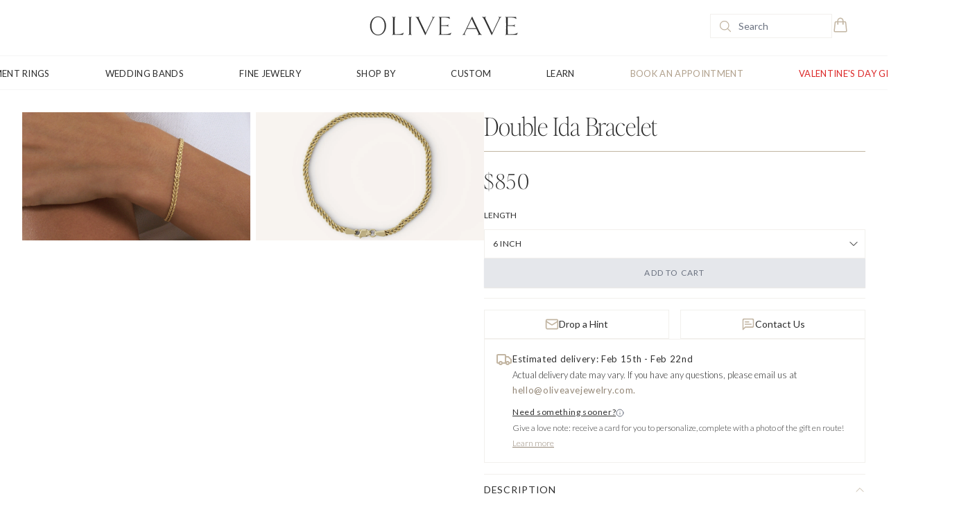

--- FILE ---
content_type: text/html; charset=utf-8
request_url: https://oliveavejewelry.com/shop/products/double-ida-bracelet
body_size: 17266
content:
<!DOCTYPE html><html lang="en"><head><meta name="theme-color" content="#F2F0ED"/><meta name="viewport" content="width=device-width, initial-scale=1.0, user-scalable=no"/><meta charSet="utf-8"/><meta name="application-name" content=" "/><meta name="facebook-domain-verification" content="evkh5ub2204zzh1xd6c7rh5idvmd1r"/><meta name="shopify-checkout-api-token" content="4bfa1a0911a33eb484f50d56a3a3f72b"/><meta id="shopify-digital-wallet" name="shopify-digital-wallet" content="/73002909971/digital_wallets/dialog"/><meta id="in-context-paypal-metadata" data-shop-id="73002909971" data-venmo-supported="true" data-environment="production" data-locale="en_US" data-paypal-v4="true" data-currency="USD"/><meta id="amazon-payments-metadata" data-amazon-payments="true" data-amazon-payments-seller-id="AQUET7R7ZYIH1" data-amazon-payments-callback-url="https://checkout.oliveavejewelry.com/73002909971/amazon_payments/callback" data-amazon-payments-sandbox-mode="false" data-amazon-payments-client-id="amzn1.application-oa2-client.ee6576ed734e43aabb6152e7cc6e5e0d" data-amazon-payments-region="US" data-amazon-payments-language="en-US" data-amazon-payments-widget-library-url="https://static-na.payments-amazon.com/OffAmazonPayments/us/js/Widgets.js"/><meta name="google-site-verification" content="OGAS-u4MeKZ6GL7JoQfQODLKlSO6lP16oiUueG0d5ho"/><meta name="msapplication-TileColor" content="#FFFFFF"/><meta name="msapplication-TileImage" content="https://oliveavejewelry.com/images/icons/Olive_Ave-Logos-05_11845a7b-884f-40cd-8526-abdf55211609_144x144.png"/><meta name="msapplication-square70x70logo" content="https://oliveavejewelry.com/images/icons/Olive_Ave-Logos-05_11845a7b-884f-40cd-8526-abdf55211609_70x70.png"/><meta name="msapplication-square150x150logo" content="https://oliveavejewelry.com/images/icons/Olive_Ave-Logos-05_11845a7b-884f-40cd-8526-abdf55211609_150x150.png"/><meta name="msapplication-wide310x150logo" content="https://oliveavejewelry.com/images/icons/Olive_Ave-Logos-05_11845a7b-884f-40cd-8526-abdf55211609_310x150.png"/><meta name="msapplication-square310x310logo" content="https://oliveavejewelry.com/images/icons/Olive_Ave-Logos-05_11845a7b-884f-40cd-8526-abdf55211609_310x310.png"/><link rel="preload" as="image" imageSrcSet="/images/olive-logo.svg 1x, /images/olive-logo.svg 2x"/><title>Double Ida Bracelet - Olive Ave Jewelry</title><meta name="description" content="Double Ida Bracelet features an elegant diamond cut gold chain with a lobster clasp. Offered in three lengths. "/><meta itemProp="name" content="Double Ida Bracelet"/><meta itemProp="description" content="Double Ida Bracelet features an elegant diamond cut gold chain with a lobster clasp. Offered in three lengths. "/><meta itemProp="image" content="https://cdn.oliveavejewelry.com/product-catalog-images/Double Ida Bracelet/Double_Ida_YG_FrontView.png"/><link rel="canonical" href="https://oliveavejewelry.com/shop/products/double-ida-bracelet"/><meta name="twitter:site" content="@oliavejewelry"/><meta name="twitter:title" content="Double Ida Bracelet"/><meta name="twitter:description" content="Double Ida Bracelet features an elegant diamond cut gold chain with a lobster clasp. Offered in three lengths. "/><meta name="twitter:creator" content="@oliavejewelry"/><meta name="twitter:image" content="https://cdn.oliveavejewelry.com/product-catalog-images/Double Ida Bracelet/Double_Ida_YG_FrontView.png"/><meta name="twitter:card" content="summary_large_image"/><meta property="og:title" content="Double Ida Bracelet"/><meta property="og:type" content="website"/><meta property="og:url" content="https://oliveavejewelry.com/shop/products/double-ida-bracelet"/><meta property="og:image" content="https://cdn.oliveavejewelry.com/product-catalog-images/Double Ida Bracelet/Double_Ida_YG_FrontView.png"/><meta property="og:image:secure_url" content="https://cdn.oliveavejewelry.com/product-catalog-images/Double Ida Bracelet/Double_Ida_YG_FrontView.png"/><meta property="og:description" content="Double Ida Bracelet features an elegant diamond cut gold chain with a lobster clasp. Offered in three lengths. "/><meta property="og:site_name" content="Olive Ave Jewelry"/><meta property="og:published_time" content="2026-01-25T22:23:14.764Z"/><meta property="og:modified_time" content="2026-01-25T22:23:14.764Z"/><script type="application/ld+json">{"@context":"http://schema.org","@type":"Article","name":"Double Ida Bracelet","about":"Double Ida Bracelet features an elegant diamond cut gold chain with a lobster clasp. Offered in three lengths. ","url":"https://oliveavejewelry.com/shop/products/double-ida-bracelet"}</script><link rel="preload" as="image" imageSrcSet="/_next/image?url=https%3A%2F%2Fcdn.oliveavejewelry.com%2Fproduct-catalog-images%2FDouble%20Ida%20Bracelet%2FDouble_Ida_YG_FrontView.png&amp;w=16&amp;q=75 16w, /_next/image?url=https%3A%2F%2Fcdn.oliveavejewelry.com%2Fproduct-catalog-images%2FDouble%20Ida%20Bracelet%2FDouble_Ida_YG_FrontView.png&amp;w=32&amp;q=75 32w, /_next/image?url=https%3A%2F%2Fcdn.oliveavejewelry.com%2Fproduct-catalog-images%2FDouble%20Ida%20Bracelet%2FDouble_Ida_YG_FrontView.png&amp;w=48&amp;q=75 48w, /_next/image?url=https%3A%2F%2Fcdn.oliveavejewelry.com%2Fproduct-catalog-images%2FDouble%20Ida%20Bracelet%2FDouble_Ida_YG_FrontView.png&amp;w=64&amp;q=75 64w, /_next/image?url=https%3A%2F%2Fcdn.oliveavejewelry.com%2Fproduct-catalog-images%2FDouble%20Ida%20Bracelet%2FDouble_Ida_YG_FrontView.png&amp;w=96&amp;q=75 96w, /_next/image?url=https%3A%2F%2Fcdn.oliveavejewelry.com%2Fproduct-catalog-images%2FDouble%20Ida%20Bracelet%2FDouble_Ida_YG_FrontView.png&amp;w=128&amp;q=75 128w, /_next/image?url=https%3A%2F%2Fcdn.oliveavejewelry.com%2Fproduct-catalog-images%2FDouble%20Ida%20Bracelet%2FDouble_Ida_YG_FrontView.png&amp;w=256&amp;q=75 256w, /_next/image?url=https%3A%2F%2Fcdn.oliveavejewelry.com%2Fproduct-catalog-images%2FDouble%20Ida%20Bracelet%2FDouble_Ida_YG_FrontView.png&amp;w=384&amp;q=75 384w, /_next/image?url=https%3A%2F%2Fcdn.oliveavejewelry.com%2Fproduct-catalog-images%2FDouble%20Ida%20Bracelet%2FDouble_Ida_YG_FrontView.png&amp;w=640&amp;q=75 640w, /_next/image?url=https%3A%2F%2Fcdn.oliveavejewelry.com%2Fproduct-catalog-images%2FDouble%20Ida%20Bracelet%2FDouble_Ida_YG_FrontView.png&amp;w=750&amp;q=75 750w, /_next/image?url=https%3A%2F%2Fcdn.oliveavejewelry.com%2Fproduct-catalog-images%2FDouble%20Ida%20Bracelet%2FDouble_Ida_YG_FrontView.png&amp;w=828&amp;q=75 828w, /_next/image?url=https%3A%2F%2Fcdn.oliveavejewelry.com%2Fproduct-catalog-images%2FDouble%20Ida%20Bracelet%2FDouble_Ida_YG_FrontView.png&amp;w=1080&amp;q=75 1080w, /_next/image?url=https%3A%2F%2Fcdn.oliveavejewelry.com%2Fproduct-catalog-images%2FDouble%20Ida%20Bracelet%2FDouble_Ida_YG_FrontView.png&amp;w=1200&amp;q=75 1200w, /_next/image?url=https%3A%2F%2Fcdn.oliveavejewelry.com%2Fproduct-catalog-images%2FDouble%20Ida%20Bracelet%2FDouble_Ida_YG_FrontView.png&amp;w=1920&amp;q=75 1920w, /_next/image?url=https%3A%2F%2Fcdn.oliveavejewelry.com%2Fproduct-catalog-images%2FDouble%20Ida%20Bracelet%2FDouble_Ida_YG_FrontView.png&amp;w=2048&amp;q=75 2048w, /_next/image?url=https%3A%2F%2Fcdn.oliveavejewelry.com%2Fproduct-catalog-images%2FDouble%20Ida%20Bracelet%2FDouble_Ida_YG_FrontView.png&amp;w=3840&amp;q=75 3840w" imageSizes="1500px" fetchpriority="high"/><link rel="preload" as="image" imageSrcSet="/_next/image?url=https%3A%2F%2Fcdn.oliveavejewelry.com%2Fproduct-catalog-images%2FDouble%20Ida%20Bracelet%2FDoubleIdaBracelet-YG-12.25-9.jpg&amp;w=16&amp;q=75 16w, /_next/image?url=https%3A%2F%2Fcdn.oliveavejewelry.com%2Fproduct-catalog-images%2FDouble%20Ida%20Bracelet%2FDoubleIdaBracelet-YG-12.25-9.jpg&amp;w=32&amp;q=75 32w, /_next/image?url=https%3A%2F%2Fcdn.oliveavejewelry.com%2Fproduct-catalog-images%2FDouble%20Ida%20Bracelet%2FDoubleIdaBracelet-YG-12.25-9.jpg&amp;w=48&amp;q=75 48w, /_next/image?url=https%3A%2F%2Fcdn.oliveavejewelry.com%2Fproduct-catalog-images%2FDouble%20Ida%20Bracelet%2FDoubleIdaBracelet-YG-12.25-9.jpg&amp;w=64&amp;q=75 64w, /_next/image?url=https%3A%2F%2Fcdn.oliveavejewelry.com%2Fproduct-catalog-images%2FDouble%20Ida%20Bracelet%2FDoubleIdaBracelet-YG-12.25-9.jpg&amp;w=96&amp;q=75 96w, /_next/image?url=https%3A%2F%2Fcdn.oliveavejewelry.com%2Fproduct-catalog-images%2FDouble%20Ida%20Bracelet%2FDoubleIdaBracelet-YG-12.25-9.jpg&amp;w=128&amp;q=75 128w, /_next/image?url=https%3A%2F%2Fcdn.oliveavejewelry.com%2Fproduct-catalog-images%2FDouble%20Ida%20Bracelet%2FDoubleIdaBracelet-YG-12.25-9.jpg&amp;w=256&amp;q=75 256w, /_next/image?url=https%3A%2F%2Fcdn.oliveavejewelry.com%2Fproduct-catalog-images%2FDouble%20Ida%20Bracelet%2FDoubleIdaBracelet-YG-12.25-9.jpg&amp;w=384&amp;q=75 384w, /_next/image?url=https%3A%2F%2Fcdn.oliveavejewelry.com%2Fproduct-catalog-images%2FDouble%20Ida%20Bracelet%2FDoubleIdaBracelet-YG-12.25-9.jpg&amp;w=640&amp;q=75 640w, /_next/image?url=https%3A%2F%2Fcdn.oliveavejewelry.com%2Fproduct-catalog-images%2FDouble%20Ida%20Bracelet%2FDoubleIdaBracelet-YG-12.25-9.jpg&amp;w=750&amp;q=75 750w, /_next/image?url=https%3A%2F%2Fcdn.oliveavejewelry.com%2Fproduct-catalog-images%2FDouble%20Ida%20Bracelet%2FDoubleIdaBracelet-YG-12.25-9.jpg&amp;w=828&amp;q=75 828w, /_next/image?url=https%3A%2F%2Fcdn.oliveavejewelry.com%2Fproduct-catalog-images%2FDouble%20Ida%20Bracelet%2FDoubleIdaBracelet-YG-12.25-9.jpg&amp;w=1080&amp;q=75 1080w, /_next/image?url=https%3A%2F%2Fcdn.oliveavejewelry.com%2Fproduct-catalog-images%2FDouble%20Ida%20Bracelet%2FDoubleIdaBracelet-YG-12.25-9.jpg&amp;w=1200&amp;q=75 1200w, /_next/image?url=https%3A%2F%2Fcdn.oliveavejewelry.com%2Fproduct-catalog-images%2FDouble%20Ida%20Bracelet%2FDoubleIdaBracelet-YG-12.25-9.jpg&amp;w=1920&amp;q=75 1920w, /_next/image?url=https%3A%2F%2Fcdn.oliveavejewelry.com%2Fproduct-catalog-images%2FDouble%20Ida%20Bracelet%2FDoubleIdaBracelet-YG-12.25-9.jpg&amp;w=2048&amp;q=75 2048w, /_next/image?url=https%3A%2F%2Fcdn.oliveavejewelry.com%2Fproduct-catalog-images%2FDouble%20Ida%20Bracelet%2FDoubleIdaBracelet-YG-12.25-9.jpg&amp;w=3840&amp;q=75 3840w" imageSizes="1500px" fetchpriority="high"/><link rel="preload" as="image" imageSrcSet="/_next/image?url=https%3A%2F%2Fcdn.oliveavejewelry.com%2Fproduct-catalog-images%2FDouble%20Ida%20Bracelet%2FDouble_Ida_YG_TopDown.png&amp;w=16&amp;q=75 16w, /_next/image?url=https%3A%2F%2Fcdn.oliveavejewelry.com%2Fproduct-catalog-images%2FDouble%20Ida%20Bracelet%2FDouble_Ida_YG_TopDown.png&amp;w=32&amp;q=75 32w, /_next/image?url=https%3A%2F%2Fcdn.oliveavejewelry.com%2Fproduct-catalog-images%2FDouble%20Ida%20Bracelet%2FDouble_Ida_YG_TopDown.png&amp;w=48&amp;q=75 48w, /_next/image?url=https%3A%2F%2Fcdn.oliveavejewelry.com%2Fproduct-catalog-images%2FDouble%20Ida%20Bracelet%2FDouble_Ida_YG_TopDown.png&amp;w=64&amp;q=75 64w, /_next/image?url=https%3A%2F%2Fcdn.oliveavejewelry.com%2Fproduct-catalog-images%2FDouble%20Ida%20Bracelet%2FDouble_Ida_YG_TopDown.png&amp;w=96&amp;q=75 96w, /_next/image?url=https%3A%2F%2Fcdn.oliveavejewelry.com%2Fproduct-catalog-images%2FDouble%20Ida%20Bracelet%2FDouble_Ida_YG_TopDown.png&amp;w=128&amp;q=75 128w, /_next/image?url=https%3A%2F%2Fcdn.oliveavejewelry.com%2Fproduct-catalog-images%2FDouble%20Ida%20Bracelet%2FDouble_Ida_YG_TopDown.png&amp;w=256&amp;q=75 256w, /_next/image?url=https%3A%2F%2Fcdn.oliveavejewelry.com%2Fproduct-catalog-images%2FDouble%20Ida%20Bracelet%2FDouble_Ida_YG_TopDown.png&amp;w=384&amp;q=75 384w, /_next/image?url=https%3A%2F%2Fcdn.oliveavejewelry.com%2Fproduct-catalog-images%2FDouble%20Ida%20Bracelet%2FDouble_Ida_YG_TopDown.png&amp;w=640&amp;q=75 640w, /_next/image?url=https%3A%2F%2Fcdn.oliveavejewelry.com%2Fproduct-catalog-images%2FDouble%20Ida%20Bracelet%2FDouble_Ida_YG_TopDown.png&amp;w=750&amp;q=75 750w, /_next/image?url=https%3A%2F%2Fcdn.oliveavejewelry.com%2Fproduct-catalog-images%2FDouble%20Ida%20Bracelet%2FDouble_Ida_YG_TopDown.png&amp;w=828&amp;q=75 828w, /_next/image?url=https%3A%2F%2Fcdn.oliveavejewelry.com%2Fproduct-catalog-images%2FDouble%20Ida%20Bracelet%2FDouble_Ida_YG_TopDown.png&amp;w=1080&amp;q=75 1080w, /_next/image?url=https%3A%2F%2Fcdn.oliveavejewelry.com%2Fproduct-catalog-images%2FDouble%20Ida%20Bracelet%2FDouble_Ida_YG_TopDown.png&amp;w=1200&amp;q=75 1200w, /_next/image?url=https%3A%2F%2Fcdn.oliveavejewelry.com%2Fproduct-catalog-images%2FDouble%20Ida%20Bracelet%2FDouble_Ida_YG_TopDown.png&amp;w=1920&amp;q=75 1920w, /_next/image?url=https%3A%2F%2Fcdn.oliveavejewelry.com%2Fproduct-catalog-images%2FDouble%20Ida%20Bracelet%2FDouble_Ida_YG_TopDown.png&amp;w=2048&amp;q=75 2048w, /_next/image?url=https%3A%2F%2Fcdn.oliveavejewelry.com%2Fproduct-catalog-images%2FDouble%20Ida%20Bracelet%2FDouble_Ida_YG_TopDown.png&amp;w=3840&amp;q=75 3840w" imageSizes="1500px" fetchpriority="high"/><link rel="preload" as="image" imageSrcSet="/_next/image?url=https%3A%2F%2Fcdn.oliveavejewelry.com%2Fproduct-catalog-images%2FDouble%20Ida%20Bracelet%2FDouble_Ida_YG_FrontView.png&amp;w=640&amp;q=75 640w, /_next/image?url=https%3A%2F%2Fcdn.oliveavejewelry.com%2Fproduct-catalog-images%2FDouble%20Ida%20Bracelet%2FDouble_Ida_YG_FrontView.png&amp;w=750&amp;q=75 750w, /_next/image?url=https%3A%2F%2Fcdn.oliveavejewelry.com%2Fproduct-catalog-images%2FDouble%20Ida%20Bracelet%2FDouble_Ida_YG_FrontView.png&amp;w=828&amp;q=75 828w, /_next/image?url=https%3A%2F%2Fcdn.oliveavejewelry.com%2Fproduct-catalog-images%2FDouble%20Ida%20Bracelet%2FDouble_Ida_YG_FrontView.png&amp;w=1080&amp;q=75 1080w, /_next/image?url=https%3A%2F%2Fcdn.oliveavejewelry.com%2Fproduct-catalog-images%2FDouble%20Ida%20Bracelet%2FDouble_Ida_YG_FrontView.png&amp;w=1200&amp;q=75 1200w, /_next/image?url=https%3A%2F%2Fcdn.oliveavejewelry.com%2Fproduct-catalog-images%2FDouble%20Ida%20Bracelet%2FDouble_Ida_YG_FrontView.png&amp;w=1920&amp;q=75 1920w, /_next/image?url=https%3A%2F%2Fcdn.oliveavejewelry.com%2Fproduct-catalog-images%2FDouble%20Ida%20Bracelet%2FDouble_Ida_YG_FrontView.png&amp;w=2048&amp;q=75 2048w, /_next/image?url=https%3A%2F%2Fcdn.oliveavejewelry.com%2Fproduct-catalog-images%2FDouble%20Ida%20Bracelet%2FDouble_Ida_YG_FrontView.png&amp;w=3840&amp;q=75 3840w" imageSizes="100vw" fetchpriority="high"/><link rel="preload" as="image" imageSrcSet="/_next/image?url=https%3A%2F%2Fcdn.oliveavejewelry.com%2Fproduct-catalog-images%2FDouble%20Ida%20Bracelet%2FDoubleIdaBracelet-YG-12.25-9.jpg&amp;w=640&amp;q=75 640w, /_next/image?url=https%3A%2F%2Fcdn.oliveavejewelry.com%2Fproduct-catalog-images%2FDouble%20Ida%20Bracelet%2FDoubleIdaBracelet-YG-12.25-9.jpg&amp;w=750&amp;q=75 750w, /_next/image?url=https%3A%2F%2Fcdn.oliveavejewelry.com%2Fproduct-catalog-images%2FDouble%20Ida%20Bracelet%2FDoubleIdaBracelet-YG-12.25-9.jpg&amp;w=828&amp;q=75 828w, /_next/image?url=https%3A%2F%2Fcdn.oliveavejewelry.com%2Fproduct-catalog-images%2FDouble%20Ida%20Bracelet%2FDoubleIdaBracelet-YG-12.25-9.jpg&amp;w=1080&amp;q=75 1080w, /_next/image?url=https%3A%2F%2Fcdn.oliveavejewelry.com%2Fproduct-catalog-images%2FDouble%20Ida%20Bracelet%2FDoubleIdaBracelet-YG-12.25-9.jpg&amp;w=1200&amp;q=75 1200w, /_next/image?url=https%3A%2F%2Fcdn.oliveavejewelry.com%2Fproduct-catalog-images%2FDouble%20Ida%20Bracelet%2FDoubleIdaBracelet-YG-12.25-9.jpg&amp;w=1920&amp;q=75 1920w, /_next/image?url=https%3A%2F%2Fcdn.oliveavejewelry.com%2Fproduct-catalog-images%2FDouble%20Ida%20Bracelet%2FDoubleIdaBracelet-YG-12.25-9.jpg&amp;w=2048&amp;q=75 2048w, /_next/image?url=https%3A%2F%2Fcdn.oliveavejewelry.com%2Fproduct-catalog-images%2FDouble%20Ida%20Bracelet%2FDoubleIdaBracelet-YG-12.25-9.jpg&amp;w=3840&amp;q=75 3840w" imageSizes="100vw" fetchpriority="high"/><link rel="preload" as="image" imageSrcSet="/_next/image?url=https%3A%2F%2Fcdn.oliveavejewelry.com%2Fproduct-catalog-images%2FDouble%20Ida%20Bracelet%2FDouble_Ida_YG_TopDown.png&amp;w=640&amp;q=75 640w, /_next/image?url=https%3A%2F%2Fcdn.oliveavejewelry.com%2Fproduct-catalog-images%2FDouble%20Ida%20Bracelet%2FDouble_Ida_YG_TopDown.png&amp;w=750&amp;q=75 750w, /_next/image?url=https%3A%2F%2Fcdn.oliveavejewelry.com%2Fproduct-catalog-images%2FDouble%20Ida%20Bracelet%2FDouble_Ida_YG_TopDown.png&amp;w=828&amp;q=75 828w, /_next/image?url=https%3A%2F%2Fcdn.oliveavejewelry.com%2Fproduct-catalog-images%2FDouble%20Ida%20Bracelet%2FDouble_Ida_YG_TopDown.png&amp;w=1080&amp;q=75 1080w, /_next/image?url=https%3A%2F%2Fcdn.oliveavejewelry.com%2Fproduct-catalog-images%2FDouble%20Ida%20Bracelet%2FDouble_Ida_YG_TopDown.png&amp;w=1200&amp;q=75 1200w, /_next/image?url=https%3A%2F%2Fcdn.oliveavejewelry.com%2Fproduct-catalog-images%2FDouble%20Ida%20Bracelet%2FDouble_Ida_YG_TopDown.png&amp;w=1920&amp;q=75 1920w, /_next/image?url=https%3A%2F%2Fcdn.oliveavejewelry.com%2Fproduct-catalog-images%2FDouble%20Ida%20Bracelet%2FDouble_Ida_YG_TopDown.png&amp;w=2048&amp;q=75 2048w, /_next/image?url=https%3A%2F%2Fcdn.oliveavejewelry.com%2Fproduct-catalog-images%2FDouble%20Ida%20Bracelet%2FDouble_Ida_YG_TopDown.png&amp;w=3840&amp;q=75 3840w" imageSizes="100vw" fetchpriority="high"/><meta name="next-head-count" content="45"/><link rel="icon" type="image/png" sizes="16x16" href="/images/favicon-16x16.png"/><link rel="icon" type="image/png" sizes="32x32" href="/images/favicon-32x32.png"/><link rel="icon" type="image/png" sizes="48x48" href="/images/favicon-48x48.png"/><link rel="icon" type="image/png" sizes="64x64" href="/images/favicon-64x64.png"/><link rel="icon" type="image/png" sizes="96x96" href="/images/favicon-96x96.png"/><link rel="icon" type="image/png" sizes="144x144" href="/images/favicon-144x144.png"/><link rel="apple-touch-icon" type="image/png" sizes="180x180" href="/images/apple-touch-icon.png"/><link rel="preconnect" href="https://fonts.googleapis.com"/><link rel="preconnect" href="https://fonts.gstatic.com" crossorigin="anonymous"/><link rel="stylesheet" data-href="https://fonts.googleapis.com/css2?family=Lato:wght@300;400;700&amp;display=swap"/><link rel="stylesheet" data-href="https://use.typekit.net/gja7fjm.css"/><link rel="stylesheet" data-href="https://use.typekit.net/bmt6uxi.css"/><link rel="preload" href="/_next/static/media/6f40f620f8c0a4b7-s.p.otf" as="font" type="font/otf" crossorigin="anonymous" data-next-font="size-adjust"/><link rel="preload" href="/_next/static/media/435a6017997b9264-s.p.otf" as="font" type="font/otf" crossorigin="anonymous" data-next-font="size-adjust"/><link rel="preload" href="/_next/static/media/ee6e128523f6e09a-s.p.otf" as="font" type="font/otf" crossorigin="anonymous" data-next-font="size-adjust"/><link rel="preload" href="/_next/static/media/fee8a108bd217338-s.p.otf" as="font" type="font/otf" crossorigin="anonymous" data-next-font="size-adjust"/><link rel="preload" href="/_next/static/media/fd8632b9626f5bf7-s.p.otf" as="font" type="font/otf" crossorigin="anonymous" data-next-font="size-adjust"/><link rel="preload" href="/_next/static/media/325e9356a2a2cfd9-s.p.otf" as="font" type="font/otf" crossorigin="anonymous" data-next-font="size-adjust"/><link rel="preload" href="/_next/static/css/1ce5b5edbddaab82.css" as="style"/><link rel="stylesheet" href="/_next/static/css/1ce5b5edbddaab82.css" data-n-g=""/><noscript data-n-css=""></noscript><script defer="" nomodule="" src="/_next/static/chunks/polyfills-42372ed130431b0a.js"></script><script src="/_next/static/chunks/webpack-dd722ce126a53759.js" defer=""></script><script src="/_next/static/chunks/framework-b608fb84483779f7.js" defer=""></script><script src="/_next/static/chunks/main-d885503a55282139.js" defer=""></script><script src="/_next/static/chunks/pages/_app-a14dbc13f083f259.js" defer=""></script><script src="/_next/static/chunks/307-a9fc4abfdcf0473b.js" defer=""></script><script src="/_next/static/chunks/6312-d24e791a7ba67979.js" defer=""></script><script src="/_next/static/chunks/8202-48019db27dc1afcb.js" defer=""></script><script src="/_next/static/chunks/1161-664ebf8dee8b7009.js" defer=""></script><script src="/_next/static/chunks/3751-962677483cb7fb57.js" defer=""></script><script src="/_next/static/chunks/8048-900332c6f7e7c122.js" defer=""></script><script src="/_next/static/chunks/1142-070f73fbc70abef9.js" defer=""></script><script src="/_next/static/chunks/7094-de8d3b6f54f4af90.js" defer=""></script><script src="/_next/static/chunks/3542-a7350054b99e2127.js" defer=""></script><script src="/_next/static/chunks/3976-68e938e6b8116ed0.js" defer=""></script><script src="/_next/static/chunks/4929-756481abb1875191.js" defer=""></script><script src="/_next/static/chunks/pages/shop/products/%5Bslug%5D-7e1fdef314de4b69.js" defer=""></script><script src="/_next/static/BlnIC0ybgV24XColXnXjO/_buildManifest.js" defer=""></script><script src="/_next/static/BlnIC0ybgV24XColXnXjO/_ssgManifest.js" defer=""></script><link rel="stylesheet" href="https://fonts.googleapis.com/css2?family=Lato:wght@300;400;700&display=swap"/><link rel="stylesheet" href="https://use.typekit.net/gja7fjm.css"/><link rel="stylesheet" href="https://use.typekit.net/bmt6uxi.css"/></head><body><noscript><iframe src="https://www.googletagmanager.com/ns.html?id=GTM-T78RGQ5" height="0" width="0" class="hidden invisible"></iframe></noscript><div id="__next"><main class="__variable_7dbee1"><div class="h-full w-full flex flex-col"><div class="flex w-full bg-white justify-between items-center px-4 lg:px-12 py-5 border-b border-outline lg:shadow-none shadow-sm z-40 sticky top-0"><div class="flex flex-1 lg:hidden"><svg xmlns="http://www.w3.org/2000/svg" viewBox="0 0 24 24" fill="currentColor" aria-hidden="true" class="h-6 w-6 text-tan"><path fill-rule="evenodd" d="M3 6.75A.75.75 0 013.75 6h16.5a.75.75 0 010 1.5H3.75A.75.75 0 013 6.75zM3 12a.75.75 0 01.75-.75h16.5a.75.75 0 010 1.5H3.75A.75.75 0 013 12zm0 5.25a.75.75 0 01.75-.75h16.5a.75.75 0 010 1.5H3.75a.75.75 0 01-.75-.75z" clip-rule="evenodd"></path></svg></div><div class="hidden lg:block flex-1 text-left"></div><div class="flex flex-1 lg:flex-none lg:text-center items-center justify-center"><a href="/"><span style="box-sizing:border-box;display:inline-block;overflow:hidden;width:initial;height:initial;background:none;opacity:1;border:0;margin:0;padding:0;position:relative;max-width:100%"><span style="box-sizing:border-box;display:block;width:initial;height:initial;background:none;opacity:1;border:0;margin:0;padding:0;max-width:100%"><img style="display:block;max-width:100%;width:initial;height:initial;background:none;opacity:1;border:0;margin:0;padding:0" alt="" aria-hidden="true" src="data:image/svg+xml,%3csvg%20xmlns=%27http://www.w3.org/2000/svg%27%20version=%271.1%27%20width=%27214.2857142857143%27%20height=%2728.571428571428573%27/%3e"/></span><img alt="Olive Ave Jewelry Logo" srcSet="/images/olive-logo.svg 1x, /images/olive-logo.svg 2x" src="/images/olive-logo.svg" decoding="async" data-nimg="intrinsic" class="cursor-pointer" style="position:absolute;top:0;left:0;bottom:0;right:0;box-sizing:border-box;padding:0;border:none;margin:auto;display:block;width:0;height:0;min-width:100%;max-width:100%;min-height:100%;max-height:100%"/></span></a></div><div class="relative flex flex-1 gap-4 justify-end items-center"><div class="hidden lg:flex flex-1 justify-end"></div><div class="flex lg:hidden"><a href="/search"><svg xmlns="http://www.w3.org/2000/svg" fill="none" viewBox="0 0 24 24" stroke-width="1.5" stroke="currentColor" aria-hidden="true" class="w-5 h-5 cursor-pointer text-tan"><path stroke-linecap="round" stroke-linejoin="round" d="M21 21l-5.197-5.197m0 0A7.5 7.5 0 105.196 5.196a7.5 7.5 0 0010.607 10.607z"></path></svg></a></div><div class="flex mr-2"><a class="relative" href="/shop/cart"><svg xmlns="http://www.w3.org/2000/svg" fill="none" viewBox="0 0 24 24" stroke-width="1.5" stroke="currentColor" aria-hidden="true" class="w-5 h-5 lg:w-6 lg:h-6 lg:mb-2 cursor-pointer text-tan"><path stroke-linecap="round" stroke-linejoin="round" d="M15.75 10.5V6a3.75 3.75 0 10-7.5 0v4.5m11.356-1.993l1.263 12c.07.665-.45 1.243-1.119 1.243H4.25a1.125 1.125 0 01-1.12-1.243l1.264-12A1.125 1.125 0 015.513 7.5h12.974c.576 0 1.059.435 1.119 1.007zM8.625 10.5a.375.375 0 11-.75 0 .375.375 0 01.75 0zm7.5 0a.375.375 0 11-.75 0 .375.375 0 01.75 0z"></path></svg></a></div></div></div><div class="hidden lg:flex sticky z-30 w-full bg-white top-[81px]"><ul class="w-full flex flex-row justify-center mx-auto text-charcol border-b border-outline"><li class="group py-3"><a class="text-sm uppercase tracking-wide text-charcol hover:text-tan text-[13px] px-6 xl:px-10 whitespace-nowrap" href="/learn/engagement-rings">Engagement Rings</a><div><div tabindex="-1" class="absolute mt-3 left-0 right-0 border-t border-gray-200 justify-center bg-white z-50 shadow-sm flex flex-row min-h-[300px] hidden"><div class="p-8 flex flex-grow pl-40 pr-16 justify-end"><div class="grid grid-flow-col gap-16"><div class="text-sm space-y-4 col-span-1"><div class="flex flex-col space-y-2"><span>Shop By Shape</span><ul class="flex flex-col space-y-2"><li class="flex flex-row gap-3 items-center"><img alt="Round" loading="lazy" width="20" height="20" decoding="async" data-nimg="1" style="color:transparent" src="https://cdn.builder.io/api/v1/image/assets%2F4d0584268a594c9e9be4ef83f7f86e5f%2F4147f9685d63442c8c27a65024f8ce16"/><a class="text-black hover:text-tan font-light" href="/shop/categories/round">Round</a></li><li class="flex flex-row gap-3 items-center"><img alt="Oval" loading="lazy" width="20" height="20" decoding="async" data-nimg="1" style="color:transparent" src="https://cdn.builder.io/api/v1/image/assets%2F4d0584268a594c9e9be4ef83f7f86e5f%2Ff5872a8c73b943fa999461601afc9c8c"/><a class="text-black hover:text-tan font-light" href="/shop/categories/oval">Oval</a></li><li class="flex flex-row gap-3 items-center"><img alt="Radiant" loading="lazy" width="20" height="20" decoding="async" data-nimg="1" style="color:transparent" src="https://cdn.builder.io/api/v1/image/assets%2F4d0584268a594c9e9be4ef83f7f86e5f%2Fb7732c4018d04d8db445b84e09a7a571"/><a class="text-black hover:text-tan font-light" href="/shop/categories/radiant">Radiant</a></li><li class="flex flex-row gap-3 items-center"><img alt="Emerald" loading="lazy" width="20" height="20" decoding="async" data-nimg="1" style="color:transparent" src="https://cdn.builder.io/api/v1/image/assets%2F4d0584268a594c9e9be4ef83f7f86e5f%2F6ed25c9f13874234bac6b41907941b89"/><a class="text-black hover:text-tan font-light" href="/shop/categories/emerald">Emerald</a></li><li class="flex flex-row gap-3 items-center"><img alt="Marquise" loading="lazy" width="20" height="20" decoding="async" data-nimg="1" style="color:transparent" src="https://cdn.builder.io/api/v1/image/assets%2F4d0584268a594c9e9be4ef83f7f86e5f%2Fab6b658a13104e80b41abf2bba76387e"/><a class="text-black hover:text-tan font-light" href="/shop/categories/marquise">Marquise</a></li><li class="flex flex-row gap-3 items-center"><img alt="Pear" loading="lazy" width="20" height="20" decoding="async" data-nimg="1" style="color:transparent" src="https://cdn.builder.io/api/v1/image/assets%2F4d0584268a594c9e9be4ef83f7f86e5f%2Fdc98c1dbf1be445d971f9c2d06b0f8a2"/><a class="text-black hover:text-tan font-light" href="/shop/categories/pear">Pear</a></li><li class="flex flex-row gap-3 items-center"><img alt="Cushion" loading="lazy" width="20" height="20" decoding="async" data-nimg="1" style="color:transparent" src="https://cdn.builder.io/api/v1/image/assets%2F4d0584268a594c9e9be4ef83f7f86e5f%2Feb8d8e13c4b24908b85ee95245f7a48e"/><a class="text-black hover:text-tan font-light" href="/shop/categories/cushion">Cushion</a></li><li class="flex flex-row gap-3 items-center"><img alt="Baguette" loading="lazy" width="20" height="20" decoding="async" data-nimg="1" style="color:transparent" src="https://cdn.builder.io/api/v1/image/assets%2F4d0584268a594c9e9be4ef83f7f86e5f%2Faf46434270314461a1f7680c7922786d"/><a class="text-black hover:text-tan font-light" href="/shop/categories/baguette">Baguette</a></li><li class="flex flex-row gap-3 items-center"><img alt="Other Shapes" loading="lazy" width="20" height="20" decoding="async" data-nimg="1" style="color:transparent" src="https://cdn.builder.io/api/v1/image/assets%2F4d0584268a594c9e9be4ef83f7f86e5f%2F3734a5b627f94e898dd3062a96a5d716"/><a class="text-black hover:text-tan font-light" href="/shop/categories/other-shapes">Other Shapes</a></li><li class="flex flex-row gap-3 items-center"><img alt="Shop All" loading="lazy" width="20" height="20" decoding="async" data-nimg="1" style="color:transparent" src="https://cdn.builder.io/api/v1/image/assets%2F4d0584268a594c9e9be4ef83f7f86e5f%2F4147f9685d63442c8c27a65024f8ce16"/><a class="text-black hover:text-tan font-light" href="/shop/categories/engagement-rings">Shop All</a></li></ul></div></div><div class="text-sm space-y-4 col-span-1"><div class="flex flex-col space-y-2"><span>Shop By Style</span><ul class="grid gap-6 gap-y-4 justify-items-center" style="grid-template-columns:repeat(4, 1fr)"><li class="flex flex-col items-center gap-2 w-[100px] h-[130px]"><a class="group/image-link" href="/shop/categories/solitaire"><div class="flex flex-col items-center gap-2"><img alt="Solitaire" loading="lazy" width="100" height="100" decoding="async" data-nimg="1" style="color:transparent" src="https://cdn.builder.io/api/v1/image/assets%2F4d0584268a594c9e9be4ef83f7f86e5f%2Fd7755f60eb94408288df7d11fbffafee"/><span class="text-black group-hover/image-link:text-tan-dark font-light text-center whitespace-nowrap">Solitaire</span></div></a></li><li class="flex flex-col items-center gap-2 w-[100px] h-[130px]"><a class="group/image-link" href="/shop/categories/accented-solitaire"><div class="flex flex-col items-center gap-2"><img alt="Accented Solitaire" loading="lazy" width="100" height="100" decoding="async" data-nimg="1" style="color:transparent" src="https://cdn.builder.io/api/v1/image/assets%2F4d0584268a594c9e9be4ef83f7f86e5f%2F8ecd9ae093fc4353b7e0502c73e527aa"/><span class="text-black group-hover/image-link:text-tan-dark font-light text-center whitespace-nowrap">Accented Solitaire</span></div></a></li><li class="flex flex-col items-center gap-2 w-[100px] h-[130px]"><a class="group/image-link" href="/shop/categories/halo"><div class="flex flex-col items-center gap-2"><img alt="Halo" loading="lazy" width="100" height="100" decoding="async" data-nimg="1" style="color:transparent" src="https://cdn.builder.io/api/v1/image/assets%2F4d0584268a594c9e9be4ef83f7f86e5f%2F8083455255e84ba788c5b16adbd32ff6"/><span class="text-black group-hover/image-link:text-tan-dark font-light text-center whitespace-nowrap">Halo</span></div></a></li><li class="flex flex-col items-center gap-2 w-[100px] h-[130px]"><a class="group/image-link" href="/shop/categories/three-stone"><div class="flex flex-col items-center gap-2"><img alt="Three Stone" loading="lazy" width="100" height="100" decoding="async" data-nimg="1" style="color:transparent" src="https://cdn.builder.io/api/v1/image/assets%2F4d0584268a594c9e9be4ef83f7f86e5f%2F3f2f9fabb5a74276bbfc52a8236e8133"/><span class="text-black group-hover/image-link:text-tan-dark font-light text-center whitespace-nowrap">Three Stone</span></div></a></li><li class="flex flex-col items-center gap-2 w-[100px] h-[130px]"><a class="group/image-link" href="/shop/categories/side-cluster"><div class="flex flex-col items-center gap-2"><img alt="Side Cluster" loading="lazy" width="100" height="100" decoding="async" data-nimg="1" style="color:transparent" src="https://cdn.builder.io/api/v1/image/assets%2F4d0584268a594c9e9be4ef83f7f86e5f%2Ff653b9f4ed8a4eca845e40c0041bc019"/><span class="text-black group-hover/image-link:text-tan-dark font-light text-center whitespace-nowrap">Side Cluster</span></div></a></li><li class="flex flex-col items-center gap-2 w-[100px] h-[130px]"><a class="group/image-link" href="/shop/categories/hidden-accents"><div class="flex flex-col items-center gap-2"><img alt="Hidden Accents" loading="lazy" width="100" height="100" decoding="async" data-nimg="1" style="color:transparent" src="https://cdn.builder.io/api/v1/image/assets%2F4d0584268a594c9e9be4ef83f7f86e5f%2Fa66b020432c947788b2d378131c7c6fd"/><span class="text-black group-hover/image-link:text-tan-dark font-light text-center whitespace-nowrap">Hidden Accents</span></div></a></li><li class="flex flex-col items-center gap-2 w-[100px] h-[130px]"><a class="group/image-link" href="/shop/categories/eastwest"><div class="flex flex-col items-center gap-2"><img alt="East-West" loading="lazy" width="100" height="100" decoding="async" data-nimg="1" style="color:transparent" src="https://cdn.builder.io/api/v1/image/assets%2F4d0584268a594c9e9be4ef83f7f86e5f%2Fa347e7e997754b8aae840a08914b0d03"/><span class="text-black group-hover/image-link:text-tan-dark font-light text-center whitespace-nowrap">East-West</span></div></a></li><li class="flex flex-col items-center gap-2 w-[100px] h-[130px]"><a class="group/image-link" href="/shop/categories/gemstones"><div class="flex flex-col items-center gap-2"><img alt="Gemstone" loading="lazy" width="100" height="100" decoding="async" data-nimg="1" style="color:transparent" src="https://cdn.builder.io/api/v1/image/assets%2F4d0584268a594c9e9be4ef83f7f86e5f%2F36ebdd44777e415986579c6563856024"/><span class="text-black group-hover/image-link:text-tan-dark font-light text-center whitespace-nowrap">Gemstone</span></div></a></li><li class="flex flex-col items-center gap-2 w-[100px] h-[130px]"><a class="group/image-link" href="/shop/categories/asymmetrical"><div class="flex flex-col items-center gap-2"><img alt="Asymmetrical" loading="lazy" width="100" height="100" decoding="async" data-nimg="1" style="color:transparent" src="https://cdn.builder.io/api/v1/image/assets%2F4d0584268a594c9e9be4ef83f7f86e5f%2F7ef0ff1ed47b4c4a850766f8f63c264c"/><span class="text-black group-hover/image-link:text-tan-dark font-light text-center whitespace-nowrap">Asymmetrical</span></div></a></li><li class="flex flex-col items-center gap-2 w-[100px] h-[130px]"><a class="group/image-link" href="/shop/categories/engagement-rings"><div class="flex flex-col items-center gap-2"><img alt="Shop All" loading="lazy" width="100" height="100" decoding="async" data-nimg="1" style="color:transparent" src="https://cdn.builder.io/api/v1/image/assets%2F4d0584268a594c9e9be4ef83f7f86e5f%2Fb347709eed42478fa647d22108ecbe05"/><span class="text-black group-hover/image-link:text-tan-dark font-light text-center whitespace-nowrap">Shop All</span></div></a></li></ul></div></div></div></div><div class="py-8 flex flex-grow bg-ivory pr-40 pl-16 justify-start"><div class="grid grid-flow-col gap-16"><div class="text-sm space-y-4 col-span-1"><div class="flex flex-col space-y-2"><span>Featured</span><ul class="flex flex-col space-y-2"><li class="flex flex-row gap-3 items-center"><a class="text-black hover:text-tan font-light" href="/custom/start-your-custom-design">Design Your Custom Engagement Ring</a></li><li class="flex flex-row gap-3 items-center"><a class="text-black hover:text-tan font-light" href="/shop/categories/wedding-sets">Bridal Sets</a></li><li class="flex flex-row gap-3 items-center"><a class="text-black hover:text-tan font-light" href="/shop/categories/recent-releases-engagement">New Arrivals</a></li><li class="flex flex-row gap-3 items-center"><a class="text-black hover:text-tan font-light" href="/shop/categories/best-selling-engagement-rings">Best Selling Engagement Rings</a></li><li class="flex flex-row gap-3 items-center"><a class="text-black hover:text-tan font-light" href="/giftguides">Gift Guides</a></li></ul></div><div class="flex flex-col space-y-2"><a class="text-charcol hover:text-tan font-normal" href="/shop/categories/extras">Extras</a><ul class="flex flex-col space-y-2"><li class="flex flex-row gap-3 items-center"><a class="text-black hover:text-tan font-light" href="/cleaning-kits">Cleaning Kit</a></li><li class="flex flex-row gap-3 items-center"><a class="text-black hover:text-tan font-light" href="/shop/products/ring-sizer?variant=5801">Ring Sizer</a></li><li class="flex flex-row gap-3 items-center"><a class="text-black hover:text-tan font-light" href="/shop/products/gift-card?variant=19631">Gift Card</a></li></ul></div></div></div></div></div></div></li><li class="group py-3"><a class="text-sm uppercase tracking-wide text-charcol hover:text-tan text-[13px] px-6 xl:px-10 whitespace-nowrap" href="/wedding-bands">Wedding Bands</a><div><div tabindex="-1" class="absolute mt-3 left-0 right-0 border-t border-gray-200 justify-center bg-white z-50 shadow-sm flex flex-row min-h-[300px] hidden"><div class="p-8 flex flex-grow pl-40 pr-16 justify-end"><div class="grid grid-flow-col gap-16"><div class="text-sm space-y-4 col-span-1"><div class="flex flex-col space-y-2"><span>Shop by Style</span><ul class="grid gap-6 gap-y-4 justify-items-center" style="grid-template-columns:repeat(4, 1fr)"><li class="flex flex-col items-center gap-2 w-[100px] h-[130px]"><a class="group/image-link" href="/recent-releases-bands"><div class="flex flex-col items-center gap-2"><img alt="New Arrivals" loading="lazy" width="100" height="100" decoding="async" data-nimg="1" style="color:transparent" src="https://cdn.builder.io/api/v1/image/assets%2F4d0584268a594c9e9be4ef83f7f86e5f%2Fe9e0d7fe1310446b89a6f53d0c60b350"/><span class="text-black group-hover/image-link:text-tan-dark font-light text-center whitespace-nowrap">New Arrivals</span></div></a></li><li class="flex flex-col items-center gap-2 w-[100px] h-[130px]"><a class="group/image-link" href="/shop/categories/gold"><div class="flex flex-col items-center gap-2"><img alt="Solid Gold" loading="lazy" width="100" height="100" decoding="async" data-nimg="1" style="color:transparent" src="https://cdn.builder.io/api/v1/image/assets%2F4d0584268a594c9e9be4ef83f7f86e5f%2F240b2bb2578845cab2b20cda696f282d"/><span class="text-black group-hover/image-link:text-tan-dark font-light text-center whitespace-nowrap">Solid Gold</span></div></a></li><li class="flex flex-col items-center gap-2 w-[100px] h-[130px]"><a class="group/image-link" href="/shop/categories/diamond"><div class="flex flex-col items-center gap-2"><img alt="Diamond" loading="lazy" width="100" height="100" decoding="async" data-nimg="1" style="color:transparent" src="https://cdn.builder.io/api/v1/image/assets%2F4d0584268a594c9e9be4ef83f7f86e5f%2Fa04b48f7454a4206b08b70c796199c12"/><span class="text-black group-hover/image-link:text-tan-dark font-light text-center whitespace-nowrap">Diamond</span></div></a></li><li class="flex flex-col items-center gap-2 w-[100px] h-[130px]"><a class="group/image-link" href="/shop/categories/contour"><div class="flex flex-col items-center gap-2"><img alt="Contour" loading="lazy" width="100" height="100" decoding="async" data-nimg="1" style="color:transparent" src="https://cdn.builder.io/api/v1/image/assets%2F4d0584268a594c9e9be4ef83f7f86e5f%2F1b2c3f2e9227401bad84434f58b94744"/><span class="text-black group-hover/image-link:text-tan-dark font-light text-center whitespace-nowrap">Contour</span></div></a></li><li class="flex flex-col items-center gap-2 w-[100px] h-[130px]"><a class="group/image-link" href="/shop/categories/gap"><div class="flex flex-col items-center gap-2"><img alt="Gap" loading="lazy" width="100" height="100" decoding="async" data-nimg="1" style="color:transparent" src="https://cdn.builder.io/api/v1/image/assets%2F4d0584268a594c9e9be4ef83f7f86e5f%2Fd9d7a410d16142caaa997e72fc8572a1"/><span class="text-black group-hover/image-link:text-tan-dark font-light text-center whitespace-nowrap">Gap</span></div></a></li><li class="flex flex-col items-center gap-2 w-[100px] h-[130px]"><a class="group/image-link" href="/shop/categories/gemstone-bands"><div class="flex flex-col items-center gap-2"><img alt="Gemstone" loading="lazy" width="100" height="100" decoding="async" data-nimg="1" style="color:transparent" src="https://cdn.builder.io/api/v1/image/assets%2F4d0584268a594c9e9be4ef83f7f86e5f%2Ffb7ad09535e24c0a8fc90cdc2f0bdeb8"/><span class="text-black group-hover/image-link:text-tan-dark font-light text-center whitespace-nowrap">Gemstone</span></div></a></li><li class="flex flex-col items-center gap-2 w-[100px] h-[130px]"><a class="group/image-link" href="/shop/categories/mens"><div class="flex flex-col items-center gap-2"><img alt="Shop All Men&#x27;s" loading="lazy" width="100" height="100" decoding="async" data-nimg="1" style="color:transparent" src="https://cdn.builder.io/api/v1/image/assets%2F4d0584268a594c9e9be4ef83f7f86e5f%2F67dd61c0d4ce4a92a3d29d221f15bbc1"/><span class="text-black group-hover/image-link:text-tan-dark font-light text-center whitespace-nowrap">Shop All Men&#x27;s</span></div></a></li><li class="flex flex-col items-center gap-2 w-[100px] h-[130px]"><a class="group/image-link" href="/shop/categories/bands"><div class="flex flex-col items-center gap-2"><img alt="Shop All Women&#x27;s" loading="lazy" width="100" height="100" decoding="async" data-nimg="1" style="color:transparent" src="https://cdn.builder.io/api/v1/image/assets%2F4d0584268a594c9e9be4ef83f7f86e5f%2F940932b723ed4812bf939aa03c5cf248"/><span class="text-black group-hover/image-link:text-tan-dark font-light text-center whitespace-nowrap">Shop All Women&#x27;s</span></div></a></li></ul></div></div></div></div><div class="py-8 flex flex-grow bg-ivory pr-40 pl-16 justify-start"><div class="grid grid-flow-col gap-16"><div class="text-sm space-y-4 col-span-1"><div class="flex flex-col space-y-2"><span>Featured</span><ul class="flex flex-col space-y-2"><li class="flex flex-row gap-3 items-center"><a class="text-black hover:text-tan font-light" href="/custom/start-your-custom-design">Design Your Custom Wedding Band</a></li><li class="flex flex-row gap-3 items-center"><a class="text-black hover:text-tan font-light" href="/shop/categories/best-selling-bands">Best Selling Wedding Bands</a></li><li class="flex flex-row gap-3 items-center"><a class="text-black hover:text-tan font-light" href="/shop/categories/bands-under-500">Under $500</a></li><li class="flex flex-row gap-3 items-center"><a class="text-black hover:text-tan font-light" href="/giftguides">Gift Guides</a></li></ul></div><div class="flex flex-col space-y-2"><a class="text-charcol hover:text-tan font-normal" href="/shop/categories/extras">Extras</a><ul class="flex flex-col space-y-2"><li class="flex flex-row gap-3 items-center"><a class="text-black hover:text-tan font-light" href="/cleaning-kits">Cleaning Kit</a></li><li class="flex flex-row gap-3 items-center"><a class="text-black hover:text-tan font-light" href="/shop/products/ring-sizer?variant=5801">Ring Sizer</a></li><li class="flex flex-row gap-3 items-center"><a class="text-black hover:text-tan font-light" href="/shop/products/gift-card?variant=19631">Gift Card</a></li></ul></div></div></div></div></div></div></li><li class="group py-3"><a class="text-sm uppercase tracking-wide text-charcol hover:text-tan text-[13px] px-6 xl:px-10 whitespace-nowrap" href="/shop/categories/everyday-classics">Fine Jewelry</a><div><div tabindex="-1" class="absolute mt-3 left-0 right-0 border-t border-gray-200 justify-center bg-white z-50 shadow-sm flex flex-row min-h-[300px] hidden"><div class="p-8 flex flex-grow pl-40 pr-16 justify-end"><div class="grid grid-flow-col gap-16"><div class="text-sm space-y-4 col-span-1"><div class="flex flex-col space-y-2"><span>Shop By Category</span><ul class="grid gap-6 gap-y-4 justify-items-center" style="grid-template-columns:repeat(4, 1fr)"><li class="flex flex-col items-center gap-2 w-[100px] h-[130px]"><a class="group/image-link" href="/shop/categories/recent-releases-fine-jewelry"><div class="flex flex-col items-center gap-2"><img alt="New Arrivals" loading="lazy" width="100" height="100" decoding="async" data-nimg="1" style="color:transparent" src="https://cdn.builder.io/api/v1/image/assets%2F4d0584268a594c9e9be4ef83f7f86e5f%2F2af2bfe94a7540648ad554e96a350435"/><span class="text-black group-hover/image-link:text-tan-dark font-light text-center whitespace-nowrap">New Arrivals</span></div></a></li><li class="flex flex-col items-center gap-2 w-[100px] h-[130px]"><a class="group/image-link" href="/shop/categories/everyday-rings"><div class="flex flex-col items-center gap-2"><img alt="Rings" loading="lazy" width="100" height="100" decoding="async" data-nimg="1" style="color:transparent" src="https://cdn.builder.io/api/v1/image/assets%2F4d0584268a594c9e9be4ef83f7f86e5f%2F4088ce01f2b148f1831ea0cf905daa1e"/><span class="text-black group-hover/image-link:text-tan-dark font-light text-center whitespace-nowrap">Rings</span></div></a></li><li class="flex flex-col items-center gap-2 w-[100px] h-[130px]"><a class="group/image-link" href="/shop/categories/earrings"><div class="flex flex-col items-center gap-2"><img alt="Earrings" loading="lazy" width="100" height="100" decoding="async" data-nimg="1" style="color:transparent" src="https://cdn.builder.io/api/v1/image/assets%2F4d0584268a594c9e9be4ef83f7f86e5f%2F65e9378d0e85481a9915cde7aa6c6964"/><span class="text-black group-hover/image-link:text-tan-dark font-light text-center whitespace-nowrap">Earrings</span></div></a></li><li class="flex flex-col items-center gap-2 w-[100px] h-[130px]"><a class="group/image-link" href="/shop/categories/bracelets"><div class="flex flex-col items-center gap-2"><img alt="Bracelets" loading="lazy" width="100" height="100" decoding="async" data-nimg="1" style="color:transparent" src="https://cdn.builder.io/api/v1/image/assets%2F4d0584268a594c9e9be4ef83f7f86e5f%2F6363e507f0504c379e256d8338264f88"/><span class="text-black group-hover/image-link:text-tan-dark font-light text-center whitespace-nowrap">Bracelets</span></div></a></li><li class="flex flex-col items-center gap-2 w-[100px] h-[130px]"><a class="group/image-link" href="/shop/categories/necklaces"><div class="flex flex-col items-center gap-2"><img alt="Necklaces" loading="lazy" width="100" height="100" decoding="async" data-nimg="1" style="color:transparent" src="https://cdn.builder.io/api/v1/image/assets%2F4d0584268a594c9e9be4ef83f7f86e5f%2F908d490148494e2ba943c79e965ff4a9"/><span class="text-black group-hover/image-link:text-tan-dark font-light text-center whitespace-nowrap">Necklaces</span></div></a></li><li class="flex flex-col items-center gap-2 w-[100px] h-[130px]"><a class="group/image-link" href="/shop/categories/mens"><div class="flex flex-col items-center gap-2"><img alt="Men&#x27;s" loading="lazy" width="100" height="100" decoding="async" data-nimg="1" style="color:transparent" src="https://cdn.builder.io/api/v1/image/assets%2F4d0584268a594c9e9be4ef83f7f86e5f%2F67dd61c0d4ce4a92a3d29d221f15bbc1"/><span class="text-black group-hover/image-link:text-tan-dark font-light text-center whitespace-nowrap">Men&#x27;s</span></div></a></li><li class="flex flex-col items-center gap-2 w-[100px] h-[130px]"><a class="group/image-link" href="/shop/categories/charms"><div class="flex flex-col items-center gap-2"><img alt="Charms" loading="lazy" width="100" height="100" decoding="async" data-nimg="1" style="color:transparent" src="https://cdn.builder.io/api/v1/image/assets%2F4d0584268a594c9e9be4ef83f7f86e5f%2Ff71d50c29ba44aa79ecc648ec35d4515"/><span class="text-black group-hover/image-link:text-tan-dark font-light text-center whitespace-nowrap">Charms</span></div></a></li><li class="flex flex-col items-center gap-2 w-[100px] h-[130px]"><a class="group/image-link" href="/shop/categories/everyday-classics"><div class="flex flex-col items-center gap-2"><img alt="Shop All" loading="lazy" width="100" height="100" decoding="async" data-nimg="1" style="color:transparent" src="https://cdn.builder.io/api/v1/image/assets%2F4d0584268a594c9e9be4ef83f7f86e5f%2F863d053970544a70b16e84dfeb94825b"/><span class="text-black group-hover/image-link:text-tan-dark font-light text-center whitespace-nowrap">Shop All</span></div></a></li></ul></div></div></div></div><div class="py-8 flex flex-grow bg-ivory pr-40 pl-16 justify-start"><div class="grid grid-flow-col gap-16"><div class="text-sm space-y-4 col-span-1"><div class="flex flex-col space-y-2"><span>Featured</span><ul class="flex flex-col space-y-2"><li class="flex flex-row gap-3 items-center"><a class="text-black hover:text-tan font-light" href="/custom/start-your-custom-design">Design Your Custom Piece</a></li><li class="flex flex-row gap-3 items-center"><a class="text-black hover:text-tan font-light" href="/shop/categories/wedding-day-jewelry">Wedding Day Jewelry</a></li><li class="flex flex-row gap-3 items-center"><a class="text-black hover:text-tan font-light" href="/giftguides">Gift Guides</a></li></ul></div><div class="flex flex-col space-y-2"><a class="text-charcol hover:text-tan font-normal" href="/shop/categories/extras">Extras</a><ul class="flex flex-col space-y-2"><li class="flex flex-row gap-3 items-center"><a class="text-black hover:text-tan font-light" href="/cleaning-kits">Cleaning Kit</a></li><li class="flex flex-row gap-3 items-center"><a class="text-black hover:text-tan font-light" href="/shop/products/ring-sizer?variant=5801">Ring Sizer</a></li><li class="flex flex-row gap-3 items-center"><a class="text-black hover:text-tan font-light" href="/shop/products/gift-card?variant=19631">Gift Card</a></li></ul></div></div></div></div></div></div></li><li class="group py-3"><a class="text-sm uppercase tracking-wide text-charcol hover:text-tan text-[13px] px-6 xl:px-10 whitespace-nowrap" href="/shop/categories/everyday-classics">Shop By</a><div><div tabindex="-1" class="absolute mt-3 left-0 right-0 border-t border-gray-200 justify-center bg-white z-50 shadow-sm flex flex-row min-h-[300px] hidden"><div class="p-8 flex flex-grow pl-40 pr-16 justify-end"><div class="grid grid-flow-col gap-16"><div class="text-sm space-y-4 col-span-1"><div class="flex flex-col space-y-2"><span>Trending</span><ul class="grid gap-6 gap-y-4 justify-items-center" style="grid-template-columns:repeat(4, 1fr)"><li class="flex flex-col items-center gap-2 w-[100px] h-[130px]"><a class="group/image-link" href="/shop/categories/pearls"><div class="flex flex-col items-center gap-2"><img alt="Pearls" loading="lazy" width="100" height="100" decoding="async" data-nimg="1" style="color:transparent" src="https://cdn.builder.io/api/v1/image/assets%2F4d0584268a594c9e9be4ef83f7f86e5f%2F5e3ab271cf6c4120aae9f7086caed2c0"/><span class="text-black group-hover/image-link:text-tan-dark font-light text-center whitespace-nowrap">Pearls</span></div></a></li><li class="flex flex-col items-center gap-2 w-[100px] h-[130px]"><a class="group/image-link" href="/shop/categories/bezel"><div class="flex flex-col items-center gap-2"><img alt="Bezel" loading="lazy" width="100" height="100" decoding="async" data-nimg="1" style="color:transparent" src="https://cdn.builder.io/api/v1/image/assets%2F4d0584268a594c9e9be4ef83f7f86e5f%2F8e0b9b5a70ee41dfaa031b064b245eee"/><span class="text-black group-hover/image-link:text-tan-dark font-light text-center whitespace-nowrap">Bezel</span></div></a></li><li class="flex flex-col items-center gap-2 w-[100px] h-[130px]"><a class="group/image-link" href="/shop/categories/tennis"><div class="flex flex-col items-center gap-2"><img alt="Tennis" loading="lazy" width="100" height="100" decoding="async" data-nimg="1" style="color:transparent" src="https://cdn.builder.io/api/v1/image/assets%2F4d0584268a594c9e9be4ef83f7f86e5f%2F1b926672afb049129625bf3affe107c2"/><span class="text-black group-hover/image-link:text-tan-dark font-light text-center whitespace-nowrap">Tennis</span></div></a></li><li class="flex flex-col items-center gap-2 w-[100px] h-[130px]"><a class="group/image-link" href="/shop/categories/for-the-bride"><div class="flex flex-col items-center gap-2"><img alt="For the Bride" loading="lazy" width="100" height="100" decoding="async" data-nimg="1" style="color:transparent" src="https://cdn.builder.io/api/v1/image/assets%2F4d0584268a594c9e9be4ef83f7f86e5f%2F47883bbafc7844158801733339cc49b3"/><span class="text-black group-hover/image-link:text-tan-dark font-light text-center whitespace-nowrap">For the Bride</span></div></a></li><li class="flex flex-col items-center gap-2 w-[100px] h-[130px]"><a class="group/image-link" href="/shop/categories/gold-classics"><div class="flex flex-col items-center gap-2"><img alt="Gold Classics" loading="lazy" width="100" height="100" decoding="async" data-nimg="1" style="color:transparent" src="https://cdn.builder.io/api/v1/image/assets%2F4d0584268a594c9e9be4ef83f7f86e5f%2Fcd291b69720f4091b41d88546f3242b3"/><span class="text-black group-hover/image-link:text-tan-dark font-light text-center whitespace-nowrap">Gold Classics</span></div></a></li><li class="flex flex-col items-center gap-2 w-[100px] h-[130px]"><a class="group/image-link" href="/shop/categories/stackable-rings"><div class="flex flex-col items-center gap-2"><img alt="Stackable Rings" loading="lazy" width="100" height="100" decoding="async" data-nimg="1" style="color:transparent" src="https://cdn.builder.io/api/v1/image/assets%2F4d0584268a594c9e9be4ef83f7f86e5f%2Fdd4025127dea4f4f9008b7a37ca3c99a"/><span class="text-black group-hover/image-link:text-tan-dark font-light text-center whitespace-nowrap">Stackable Rings</span></div></a></li><li class="flex flex-col items-center gap-2 w-[100px] h-[130px]"><a class="group/image-link" href="/shop/categories/gemstones"><div class="flex flex-col items-center gap-2"><img alt="Gemstones" loading="lazy" width="100" height="100" decoding="async" data-nimg="1" style="color:transparent" src="https://cdn.builder.io/api/v1/image/assets%2F4d0584268a594c9e9be4ef83f7f86e5f%2F06232dfe269c46d3a725ba8e85671f51"/><span class="text-black group-hover/image-link:text-tan-dark font-light text-center whitespace-nowrap">Gemstones</span></div></a></li><li class="flex flex-col items-center gap-2 w-[100px] h-[130px]"><a class="group/image-link" href="/shop/categories/hoops-huggies"><div class="flex flex-col items-center gap-2"><img alt="Hoops &amp; Huggies" loading="lazy" width="100" height="100" decoding="async" data-nimg="1" style="color:transparent" src="https://cdn.builder.io/api/v1/image/assets%2F4d0584268a594c9e9be4ef83f7f86e5f%2Fa8c057149bb94f63bf21dfbe87df82e5"/><span class="text-black group-hover/image-link:text-tan-dark font-light text-center whitespace-nowrap">Hoops &amp; Huggies</span></div></a></li></ul></div></div></div></div><div class="py-8 flex flex-grow bg-ivory pr-40 pl-16 justify-start"><div class="grid grid-flow-col gap-16"><div class="text-sm space-y-4 col-span-1"><div class="flex flex-col space-y-2"><span>Shop by Price</span><ul class="flex flex-col space-y-2"><li class="flex flex-row gap-3 items-center"><a class="text-black hover:text-tan font-light" href="/shop/categories/gifts-under-200">Under $200</a></li><li class="flex flex-row gap-3 items-center"><a class="text-black hover:text-tan font-light" href="/shop/categories/gifts-under-500">Under $500</a></li><li class="flex flex-row gap-3 items-center"><a class="text-black hover:text-tan font-light" href="/shop/categories/gifts-under-1000">Under $1,000</a></li><li class="flex flex-row gap-3 items-center"><a class="text-black hover:text-tan font-light" href="/shop/categories/gifts-over-1000">Over $1,000</a></li></ul></div><div class="flex flex-col space-y-2"><span>Gifts</span><ul class="flex flex-col space-y-2"><li class="flex flex-row gap-3 items-center"><a class="text-black hover:text-tan font-light" href="/giftguides">Holiday</a></li><li class="flex flex-row gap-3 items-center"><a class="text-black hover:text-tan font-light" href="/shop/categories/birthday">Birthday</a></li><li class="flex flex-row gap-3 items-center"><a class="text-black hover:text-tan font-light" href="/shop/categories/anniversary">Anniversary</a></li><li class="flex flex-row gap-3 items-center"><a class="text-black hover:text-tan font-light" href="/shop/categories/graduation">Graduation</a></li><li class="flex flex-row gap-3 items-center"><a class="text-black hover:text-tan font-light" href="/shop/categories/push-presents">Push Present</a></li><li class="flex flex-row gap-3 items-center"><a class="text-black hover:text-tan font-light" href="/shop/categories/bridal-party">Wedding Party</a></li><li class="flex flex-row gap-3 items-center"><a class="text-black hover:text-tan font-light" href="/shop/products/gift-card?variant=19631">Gift Card</a></li></ul></div></div><div class="text-sm space-y-4 col-span-1"><div class="flex flex-col space-y-2"><span>Shop by Collection</span><ul class="flex flex-col space-y-2"><li class="flex flex-row gap-3 items-center"><a class="text-black hover:text-tan font-light" href="/jewelry/collections/olive-favorites">Olive Favorites</a></li><li class="flex flex-row gap-3 items-center"><a class="text-black hover:text-tan font-light" href="/shop/collections/muse">Muse</a></li><li class="flex flex-row gap-3 items-center"><a class="text-black hover:text-tan font-light" href="/shop/collections/personal-touch-collection">Personal Touch</a></li><li class="flex flex-row gap-3 items-center"><a class="text-black hover:text-tan font-light" href="/shop/categories/the-classics-collection">Classics</a></li><li class="flex flex-row gap-3 items-center"><a class="text-black hover:text-tan font-light" href="/jewelry/collections/the-heirloom-collection">Heirloom</a></li><li class="flex flex-row gap-3 items-center"><a class="text-black hover:text-tan font-light" href="/jewelry/collections/love-designed">Love Designed</a></li><li class="flex flex-row gap-3 items-center"><a class="text-black hover:text-tan font-light" href="/jewelry/collections/moments">Moments</a></li><li class="flex flex-row gap-3 items-center"><a class="text-black hover:text-tan font-light" href="/jewelry/collections/black-and-white">Black &amp; White</a></li></ul></div></div></div></div></div></div></li><li class="group py-3"><a class="text-sm uppercase tracking-wide text-charcol hover:text-tan text-[13px] px-6 xl:px-10 whitespace-nowrap" href="/custom-design-process">Custom </a><div><div tabindex="-1" class="absolute mt-3 left-0 right-0 border-t border-gray-200 justify-center bg-white z-50 shadow-sm flex flex-row min-h-[300px] hidden"><div class="p-8 flex flex-grow pl-40 pr-16 justify-end"><div class="grid grid-flow-col gap-16"><div class="text-sm space-y-4 col-span-1"><div class="flex flex-col space-y-2"><span>Custom Design</span><ul class="flex flex-col space-y-2"><li class="flex flex-row gap-3 items-center"><a class="text-black hover:text-tan font-light" href="/custom/start-your-custom-design">Start Your Design</a></li><li class="flex flex-row gap-3 items-center"><a class="text-black hover:text-tan font-light" href="/custom-design-process">About the Process</a></li><li class="flex flex-row gap-3 items-center"><a class="text-black hover:text-tan font-light" href="/past-custom-designs">Past Custom Designs</a></li></ul></div></div></div></div><div class="py-8 flex flex-grow bg-ivory pr-40 pl-16 justify-start"><div class="grid grid-flow-col gap-16"><div class="text-sm space-y-4 col-span-1"><div class="flex flex-col space-y-2"><a class="text-charcol hover:text-tan font-normal" href="/blog">Featured On The Blog</a><ul class="flex flex-col space-y-2"><li class="flex flex-row gap-3 items-center"><a class="text-black hover:text-tan font-light" href="/blog/2025-engagement-ring-trends">Engagement Ring Trends 2025</a></li><li class="flex flex-row gap-3 items-center"><a class="text-black hover:text-tan font-light" href="/blog/parts-of-an-engagement-ring">Parts of an Engagement Ring</a></li><li class="flex flex-row gap-3 items-center"><a class="text-black hover:text-tan font-light" href="/blog/moissanites-vs-lab-diamonds">Moissanite vs. Lab Diamond</a></li><li class="flex flex-row gap-3 items-center"><a class="text-black hover:text-tan font-light" href="/blog/custom-design-inspiration">How to Find Custom Design Inspiration</a></li></ul></div></div></div></div></div></div></li><li class="group py-3"><a class="text-sm uppercase tracking-wide text-charcol hover:text-tan text-[13px] px-6 xl:px-10 whitespace-nowrap" href="/learn">Learn</a><div><div tabindex="-1" class="absolute mt-3 left-0 right-0 border-t border-gray-200 justify-center bg-white z-50 shadow-sm flex flex-row min-h-[300px] hidden"><div class="p-8 flex flex-grow pl-40 pr-16 justify-end"><div class="grid grid-flow-col gap-16"><div class="text-sm space-y-4 col-span-1"><div class="flex flex-col space-y-2"><span>Jewelry Education</span><ul class="flex flex-col space-y-2"><li class="flex flex-row gap-3 items-center"><a class="text-black hover:text-tan font-light" href="/learn">All Education</a></li><li class="flex flex-row gap-3 items-center"><a class="text-black hover:text-tan font-light" href="/learn/diamonds">Learn About Diamonds</a></li><li class="flex flex-row gap-3 items-center"><a class="text-black hover:text-tan font-light" href="/learn/moissanite">Learn About Moissanite</a></li><li class="flex flex-row gap-3 items-center"><a class="text-black hover:text-tan font-light" href="/learn/mm-to-carat-conversion">MM to Carat Conversion</a></li><li class="flex flex-row gap-3 items-center"><a class="text-black hover:text-tan font-light" href="/learn/ring-sizing-chart">Ring Sizing Chart</a></li><li class="flex flex-row gap-3 items-center"><a class="text-black hover:text-tan font-light" href="https://www.youtube.com/@oliveavejewelry">YouTube Channel</a></li><li class="flex flex-row gap-3 items-center"><a class="text-black hover:text-tan font-light" href="/learn/ring-care">Ring Care</a></li><li class="flex flex-row gap-3 items-center"><a class="text-black hover:text-tan font-light" href="/blog">Blog</a></li></ul></div></div><div class="text-sm space-y-4 col-span-1"><div class="flex flex-col space-y-2"><span>About Us</span><ul class="flex flex-col space-y-2"><li class="flex flex-row gap-3 items-center"><a class="text-black hover:text-tan font-light" href="/support/about">About Olive Ave</a></li><li class="flex flex-row gap-3 items-center"><a class="text-black hover:text-tan font-light" href="/support/frequently-asked-questions">FAQs</a></li><li class="flex flex-row gap-3 items-center"><a class="text-black hover:text-tan font-light" href="/support/shipping-and-returns">Shipping &amp; Returns</a></li><li class="flex flex-row gap-3 items-center"><a class="text-black hover:text-tan font-light" href="/support/warranty">Warranty</a></li><li class="flex flex-row gap-3 items-center"><a class="text-black hover:text-tan font-light" href="/reviews">Product Reviews</a></li><li class="flex flex-row gap-3 items-center"><a class="text-black hover:text-tan font-light" href="/support/resizing-policies">Resizing Policy</a></li><li class="flex flex-row gap-3 items-center"><a class="text-black hover:text-tan font-light" href="/flexible-payment-options">Financing Options</a></li></ul></div></div></div></div><div class="py-8 flex flex-grow bg-ivory pr-40 pl-16 justify-start"><div class="grid grid-flow-col gap-16"><div class="text-sm space-y-4 col-span-1"><div class="flex flex-col space-y-2"><span>Contact</span><ul class="flex flex-col space-y-2"><li class="flex flex-row gap-3 items-center"><a class="text-black hover:text-tan font-light" href="/support/contact">Contact Us</a></li><li class="flex flex-row gap-3 items-center"><a class="text-black hover:text-tan font-light" href="/our-locations">Our Locations</a></li><li class="flex flex-row gap-3 items-center"><a class="text-black hover:text-tan font-light" href="/request-an-appointment">Book an Appointment</a></li><li class="flex flex-row gap-3 items-center"><a class="text-black hover:text-tan font-light" href="/track">Track Your Order</a></li><li class="flex flex-row gap-3 items-center"><a class="text-black hover:text-tan font-light" href="/photo-submission">Photo Submission Form</a></li></ul></div></div></div></div></div></div></li><li class="group py-3"><a class="text-sm uppercase tracking-wide text-charcol hover:text-tan text-[13px] px-6 xl:px-10 whitespace-nowrap" style="color:rgba(177, 161, 141, 1)" href="/request-an-appointment">Book an Appointment</a><div></div></li><li class="group py-3"><a class="text-sm uppercase tracking-wide text-charcol hover:text-tan text-[13px] px-6 xl:px-10 whitespace-nowrap" style="color:rgba(220, 40, 40, 1)" href="https://oliveavejewelry.com/valentine&#x27;s-day-gift-guide">Valentine&#x27;s Day Gift Guide</a><div></div></li></ul></div><div class="flex-1"><div><section class="section md:pt-6 md:pb-4 mx-auto px-0 py-0 bg-white"></section><div class="flex flex-col lg:flex-row mx-auto gap-6 lg:gap-10 lg:px-8 pb-4 -mt-4 relative lg:items-start max-w-[1500px]"><div class="flex-1"><div class="relative w-full h-full lg:hidden group isolate"><div class="-bottom-[18px] absolute flex gap-2 items-center justify-center z-10 w-full"><div class="rounded-full h-[6px] w-[6px] border border-tan bg-tan"></div><div class="rounded-full h-[6px] w-[6px] border border-transparent bg-ivory"></div><div class="rounded-full h-[6px] w-[6px] border border-transparent bg-ivory"></div><div class="rounded-full h-[6px] w-[6px] border border-transparent bg-ivory"></div></div><div class="overflow-hidden w-full h-full"><div class="flex"><div class="flex-shrink-0 aspect-1 w-full relative"><img alt="" fetchpriority="high" decoding="async" data-nimg="fill" class="w-full h-full object-center object-cover" style="position:absolute;height:100%;width:100%;left:0;top:0;right:0;bottom:0;color:transparent;background-size:cover;background-position:50% 50%;background-repeat:no-repeat;background-image:url(&quot;data:image/svg+xml;charset=utf-8,%3Csvg xmlns=&#x27;http://www.w3.org/2000/svg&#x27; %3E%3Cfilter id=&#x27;b&#x27; color-interpolation-filters=&#x27;sRGB&#x27;%3E%3CfeGaussianBlur stdDeviation=&#x27;20&#x27;/%3E%3CfeColorMatrix values=&#x27;1 0 0 0 0 0 1 0 0 0 0 0 1 0 0 0 0 0 100 -1&#x27; result=&#x27;s&#x27;/%3E%3CfeFlood x=&#x27;0&#x27; y=&#x27;0&#x27; width=&#x27;100%25&#x27; height=&#x27;100%25&#x27;/%3E%3CfeComposite operator=&#x27;out&#x27; in=&#x27;s&#x27;/%3E%3CfeComposite in2=&#x27;SourceGraphic&#x27;/%3E%3CfeGaussianBlur stdDeviation=&#x27;20&#x27;/%3E%3C/filter%3E%3Cimage width=&#x27;100%25&#x27; height=&#x27;100%25&#x27; x=&#x27;0&#x27; y=&#x27;0&#x27; preserveAspectRatio=&#x27;none&#x27; style=&#x27;filter: url(%23b);&#x27; href=&#x27;[data-uri]&#x27;/%3E%3C/svg%3E&quot;)" sizes="1500px" srcSet="/_next/image?url=https%3A%2F%2Fcdn.oliveavejewelry.com%2Fproduct-catalog-images%2FDouble%20Ida%20Bracelet%2FDouble_Ida_YG_FrontView.png&amp;w=16&amp;q=75 16w, /_next/image?url=https%3A%2F%2Fcdn.oliveavejewelry.com%2Fproduct-catalog-images%2FDouble%20Ida%20Bracelet%2FDouble_Ida_YG_FrontView.png&amp;w=32&amp;q=75 32w, /_next/image?url=https%3A%2F%2Fcdn.oliveavejewelry.com%2Fproduct-catalog-images%2FDouble%20Ida%20Bracelet%2FDouble_Ida_YG_FrontView.png&amp;w=48&amp;q=75 48w, /_next/image?url=https%3A%2F%2Fcdn.oliveavejewelry.com%2Fproduct-catalog-images%2FDouble%20Ida%20Bracelet%2FDouble_Ida_YG_FrontView.png&amp;w=64&amp;q=75 64w, /_next/image?url=https%3A%2F%2Fcdn.oliveavejewelry.com%2Fproduct-catalog-images%2FDouble%20Ida%20Bracelet%2FDouble_Ida_YG_FrontView.png&amp;w=96&amp;q=75 96w, /_next/image?url=https%3A%2F%2Fcdn.oliveavejewelry.com%2Fproduct-catalog-images%2FDouble%20Ida%20Bracelet%2FDouble_Ida_YG_FrontView.png&amp;w=128&amp;q=75 128w, /_next/image?url=https%3A%2F%2Fcdn.oliveavejewelry.com%2Fproduct-catalog-images%2FDouble%20Ida%20Bracelet%2FDouble_Ida_YG_FrontView.png&amp;w=256&amp;q=75 256w, /_next/image?url=https%3A%2F%2Fcdn.oliveavejewelry.com%2Fproduct-catalog-images%2FDouble%20Ida%20Bracelet%2FDouble_Ida_YG_FrontView.png&amp;w=384&amp;q=75 384w, /_next/image?url=https%3A%2F%2Fcdn.oliveavejewelry.com%2Fproduct-catalog-images%2FDouble%20Ida%20Bracelet%2FDouble_Ida_YG_FrontView.png&amp;w=640&amp;q=75 640w, /_next/image?url=https%3A%2F%2Fcdn.oliveavejewelry.com%2Fproduct-catalog-images%2FDouble%20Ida%20Bracelet%2FDouble_Ida_YG_FrontView.png&amp;w=750&amp;q=75 750w, /_next/image?url=https%3A%2F%2Fcdn.oliveavejewelry.com%2Fproduct-catalog-images%2FDouble%20Ida%20Bracelet%2FDouble_Ida_YG_FrontView.png&amp;w=828&amp;q=75 828w, /_next/image?url=https%3A%2F%2Fcdn.oliveavejewelry.com%2Fproduct-catalog-images%2FDouble%20Ida%20Bracelet%2FDouble_Ida_YG_FrontView.png&amp;w=1080&amp;q=75 1080w, /_next/image?url=https%3A%2F%2Fcdn.oliveavejewelry.com%2Fproduct-catalog-images%2FDouble%20Ida%20Bracelet%2FDouble_Ida_YG_FrontView.png&amp;w=1200&amp;q=75 1200w, /_next/image?url=https%3A%2F%2Fcdn.oliveavejewelry.com%2Fproduct-catalog-images%2FDouble%20Ida%20Bracelet%2FDouble_Ida_YG_FrontView.png&amp;w=1920&amp;q=75 1920w, /_next/image?url=https%3A%2F%2Fcdn.oliveavejewelry.com%2Fproduct-catalog-images%2FDouble%20Ida%20Bracelet%2FDouble_Ida_YG_FrontView.png&amp;w=2048&amp;q=75 2048w, /_next/image?url=https%3A%2F%2Fcdn.oliveavejewelry.com%2Fproduct-catalog-images%2FDouble%20Ida%20Bracelet%2FDouble_Ida_YG_FrontView.png&amp;w=3840&amp;q=75 3840w" src="/_next/image?url=https%3A%2F%2Fcdn.oliveavejewelry.com%2Fproduct-catalog-images%2FDouble%20Ida%20Bracelet%2FDouble_Ida_YG_FrontView.png&amp;w=3840&amp;q=75"/></div><div class="flex-shrink-0 aspect-1 w-full relative"><img alt="" fetchpriority="high" decoding="async" data-nimg="fill" class="w-full h-full object-center object-cover" style="position:absolute;height:100%;width:100%;left:0;top:0;right:0;bottom:0;color:transparent;background-size:cover;background-position:50% 50%;background-repeat:no-repeat;background-image:url(&quot;data:image/svg+xml;charset=utf-8,%3Csvg xmlns=&#x27;http://www.w3.org/2000/svg&#x27; %3E%3Cfilter id=&#x27;b&#x27; color-interpolation-filters=&#x27;sRGB&#x27;%3E%3CfeGaussianBlur stdDeviation=&#x27;20&#x27;/%3E%3CfeColorMatrix values=&#x27;1 0 0 0 0 0 1 0 0 0 0 0 1 0 0 0 0 0 100 -1&#x27; result=&#x27;s&#x27;/%3E%3CfeFlood x=&#x27;0&#x27; y=&#x27;0&#x27; width=&#x27;100%25&#x27; height=&#x27;100%25&#x27;/%3E%3CfeComposite operator=&#x27;out&#x27; in=&#x27;s&#x27;/%3E%3CfeComposite in2=&#x27;SourceGraphic&#x27;/%3E%3CfeGaussianBlur stdDeviation=&#x27;20&#x27;/%3E%3C/filter%3E%3Cimage width=&#x27;100%25&#x27; height=&#x27;100%25&#x27; x=&#x27;0&#x27; y=&#x27;0&#x27; preserveAspectRatio=&#x27;none&#x27; style=&#x27;filter: url(%23b);&#x27; href=&#x27;[data-uri]&#x27;/%3E%3C/svg%3E&quot;)" sizes="1500px" srcSet="/_next/image?url=https%3A%2F%2Fcdn.oliveavejewelry.com%2Fproduct-catalog-images%2FDouble%20Ida%20Bracelet%2FDoubleIdaBracelet-YG-12.25-9.jpg&amp;w=16&amp;q=75 16w, /_next/image?url=https%3A%2F%2Fcdn.oliveavejewelry.com%2Fproduct-catalog-images%2FDouble%20Ida%20Bracelet%2FDoubleIdaBracelet-YG-12.25-9.jpg&amp;w=32&amp;q=75 32w, /_next/image?url=https%3A%2F%2Fcdn.oliveavejewelry.com%2Fproduct-catalog-images%2FDouble%20Ida%20Bracelet%2FDoubleIdaBracelet-YG-12.25-9.jpg&amp;w=48&amp;q=75 48w, /_next/image?url=https%3A%2F%2Fcdn.oliveavejewelry.com%2Fproduct-catalog-images%2FDouble%20Ida%20Bracelet%2FDoubleIdaBracelet-YG-12.25-9.jpg&amp;w=64&amp;q=75 64w, /_next/image?url=https%3A%2F%2Fcdn.oliveavejewelry.com%2Fproduct-catalog-images%2FDouble%20Ida%20Bracelet%2FDoubleIdaBracelet-YG-12.25-9.jpg&amp;w=96&amp;q=75 96w, /_next/image?url=https%3A%2F%2Fcdn.oliveavejewelry.com%2Fproduct-catalog-images%2FDouble%20Ida%20Bracelet%2FDoubleIdaBracelet-YG-12.25-9.jpg&amp;w=128&amp;q=75 128w, /_next/image?url=https%3A%2F%2Fcdn.oliveavejewelry.com%2Fproduct-catalog-images%2FDouble%20Ida%20Bracelet%2FDoubleIdaBracelet-YG-12.25-9.jpg&amp;w=256&amp;q=75 256w, /_next/image?url=https%3A%2F%2Fcdn.oliveavejewelry.com%2Fproduct-catalog-images%2FDouble%20Ida%20Bracelet%2FDoubleIdaBracelet-YG-12.25-9.jpg&amp;w=384&amp;q=75 384w, /_next/image?url=https%3A%2F%2Fcdn.oliveavejewelry.com%2Fproduct-catalog-images%2FDouble%20Ida%20Bracelet%2FDoubleIdaBracelet-YG-12.25-9.jpg&amp;w=640&amp;q=75 640w, /_next/image?url=https%3A%2F%2Fcdn.oliveavejewelry.com%2Fproduct-catalog-images%2FDouble%20Ida%20Bracelet%2FDoubleIdaBracelet-YG-12.25-9.jpg&amp;w=750&amp;q=75 750w, /_next/image?url=https%3A%2F%2Fcdn.oliveavejewelry.com%2Fproduct-catalog-images%2FDouble%20Ida%20Bracelet%2FDoubleIdaBracelet-YG-12.25-9.jpg&amp;w=828&amp;q=75 828w, /_next/image?url=https%3A%2F%2Fcdn.oliveavejewelry.com%2Fproduct-catalog-images%2FDouble%20Ida%20Bracelet%2FDoubleIdaBracelet-YG-12.25-9.jpg&amp;w=1080&amp;q=75 1080w, /_next/image?url=https%3A%2F%2Fcdn.oliveavejewelry.com%2Fproduct-catalog-images%2FDouble%20Ida%20Bracelet%2FDoubleIdaBracelet-YG-12.25-9.jpg&amp;w=1200&amp;q=75 1200w, /_next/image?url=https%3A%2F%2Fcdn.oliveavejewelry.com%2Fproduct-catalog-images%2FDouble%20Ida%20Bracelet%2FDoubleIdaBracelet-YG-12.25-9.jpg&amp;w=1920&amp;q=75 1920w, /_next/image?url=https%3A%2F%2Fcdn.oliveavejewelry.com%2Fproduct-catalog-images%2FDouble%20Ida%20Bracelet%2FDoubleIdaBracelet-YG-12.25-9.jpg&amp;w=2048&amp;q=75 2048w, /_next/image?url=https%3A%2F%2Fcdn.oliveavejewelry.com%2Fproduct-catalog-images%2FDouble%20Ida%20Bracelet%2FDoubleIdaBracelet-YG-12.25-9.jpg&amp;w=3840&amp;q=75 3840w" src="/_next/image?url=https%3A%2F%2Fcdn.oliveavejewelry.com%2Fproduct-catalog-images%2FDouble%20Ida%20Bracelet%2FDoubleIdaBracelet-YG-12.25-9.jpg&amp;w=3840&amp;q=75"/></div><div class="flex-shrink-0 aspect-h-1 aspect-w-1 w-full h-full"><video src="https://cdn.oliveavejewelry.com/product-catalog-images/Double Ida Bracelet/DoubleIdaBracelet-YG-12.25-8.mov" placeholder="blur" muted="" playsinline="" autoplay="" loop="" class="w-full h-full object-center object-cover"></video></div><div class="flex-shrink-0 aspect-1 w-full relative"><img alt="" fetchpriority="high" decoding="async" data-nimg="fill" class="w-full h-full object-center object-cover" style="position:absolute;height:100%;width:100%;left:0;top:0;right:0;bottom:0;color:transparent;background-size:cover;background-position:50% 50%;background-repeat:no-repeat;background-image:url(&quot;data:image/svg+xml;charset=utf-8,%3Csvg xmlns=&#x27;http://www.w3.org/2000/svg&#x27; %3E%3Cfilter id=&#x27;b&#x27; color-interpolation-filters=&#x27;sRGB&#x27;%3E%3CfeGaussianBlur stdDeviation=&#x27;20&#x27;/%3E%3CfeColorMatrix values=&#x27;1 0 0 0 0 0 1 0 0 0 0 0 1 0 0 0 0 0 100 -1&#x27; result=&#x27;s&#x27;/%3E%3CfeFlood x=&#x27;0&#x27; y=&#x27;0&#x27; width=&#x27;100%25&#x27; height=&#x27;100%25&#x27;/%3E%3CfeComposite operator=&#x27;out&#x27; in=&#x27;s&#x27;/%3E%3CfeComposite in2=&#x27;SourceGraphic&#x27;/%3E%3CfeGaussianBlur stdDeviation=&#x27;20&#x27;/%3E%3C/filter%3E%3Cimage width=&#x27;100%25&#x27; height=&#x27;100%25&#x27; x=&#x27;0&#x27; y=&#x27;0&#x27; preserveAspectRatio=&#x27;none&#x27; style=&#x27;filter: url(%23b);&#x27; href=&#x27;[data-uri]&#x27;/%3E%3C/svg%3E&quot;)" sizes="1500px" srcSet="/_next/image?url=https%3A%2F%2Fcdn.oliveavejewelry.com%2Fproduct-catalog-images%2FDouble%20Ida%20Bracelet%2FDouble_Ida_YG_TopDown.png&amp;w=16&amp;q=75 16w, /_next/image?url=https%3A%2F%2Fcdn.oliveavejewelry.com%2Fproduct-catalog-images%2FDouble%20Ida%20Bracelet%2FDouble_Ida_YG_TopDown.png&amp;w=32&amp;q=75 32w, /_next/image?url=https%3A%2F%2Fcdn.oliveavejewelry.com%2Fproduct-catalog-images%2FDouble%20Ida%20Bracelet%2FDouble_Ida_YG_TopDown.png&amp;w=48&amp;q=75 48w, /_next/image?url=https%3A%2F%2Fcdn.oliveavejewelry.com%2Fproduct-catalog-images%2FDouble%20Ida%20Bracelet%2FDouble_Ida_YG_TopDown.png&amp;w=64&amp;q=75 64w, /_next/image?url=https%3A%2F%2Fcdn.oliveavejewelry.com%2Fproduct-catalog-images%2FDouble%20Ida%20Bracelet%2FDouble_Ida_YG_TopDown.png&amp;w=96&amp;q=75 96w, /_next/image?url=https%3A%2F%2Fcdn.oliveavejewelry.com%2Fproduct-catalog-images%2FDouble%20Ida%20Bracelet%2FDouble_Ida_YG_TopDown.png&amp;w=128&amp;q=75 128w, /_next/image?url=https%3A%2F%2Fcdn.oliveavejewelry.com%2Fproduct-catalog-images%2FDouble%20Ida%20Bracelet%2FDouble_Ida_YG_TopDown.png&amp;w=256&amp;q=75 256w, /_next/image?url=https%3A%2F%2Fcdn.oliveavejewelry.com%2Fproduct-catalog-images%2FDouble%20Ida%20Bracelet%2FDouble_Ida_YG_TopDown.png&amp;w=384&amp;q=75 384w, /_next/image?url=https%3A%2F%2Fcdn.oliveavejewelry.com%2Fproduct-catalog-images%2FDouble%20Ida%20Bracelet%2FDouble_Ida_YG_TopDown.png&amp;w=640&amp;q=75 640w, /_next/image?url=https%3A%2F%2Fcdn.oliveavejewelry.com%2Fproduct-catalog-images%2FDouble%20Ida%20Bracelet%2FDouble_Ida_YG_TopDown.png&amp;w=750&amp;q=75 750w, /_next/image?url=https%3A%2F%2Fcdn.oliveavejewelry.com%2Fproduct-catalog-images%2FDouble%20Ida%20Bracelet%2FDouble_Ida_YG_TopDown.png&amp;w=828&amp;q=75 828w, /_next/image?url=https%3A%2F%2Fcdn.oliveavejewelry.com%2Fproduct-catalog-images%2FDouble%20Ida%20Bracelet%2FDouble_Ida_YG_TopDown.png&amp;w=1080&amp;q=75 1080w, /_next/image?url=https%3A%2F%2Fcdn.oliveavejewelry.com%2Fproduct-catalog-images%2FDouble%20Ida%20Bracelet%2FDouble_Ida_YG_TopDown.png&amp;w=1200&amp;q=75 1200w, /_next/image?url=https%3A%2F%2Fcdn.oliveavejewelry.com%2Fproduct-catalog-images%2FDouble%20Ida%20Bracelet%2FDouble_Ida_YG_TopDown.png&amp;w=1920&amp;q=75 1920w, /_next/image?url=https%3A%2F%2Fcdn.oliveavejewelry.com%2Fproduct-catalog-images%2FDouble%20Ida%20Bracelet%2FDouble_Ida_YG_TopDown.png&amp;w=2048&amp;q=75 2048w, /_next/image?url=https%3A%2F%2Fcdn.oliveavejewelry.com%2Fproduct-catalog-images%2FDouble%20Ida%20Bracelet%2FDouble_Ida_YG_TopDown.png&amp;w=3840&amp;q=75 3840w" src="/_next/image?url=https%3A%2F%2Fcdn.oliveavejewelry.com%2Fproduct-catalog-images%2FDouble%20Ida%20Bracelet%2FDouble_Ida_YG_TopDown.png&amp;w=3840&amp;q=75"/></div></div></div><button class="absolute right-5 bottom-[calc(50%-16px)] z-20 rounded-full bg-white hidden opacity-0 [@media(pointer:fine)]:group-hover:opacity-100 [@media(pointer:fine)]:flex items-center justify-center h-10 w-10 cursor-pointer hover:bg-gray-100 border-tan shadow-md"><svg xmlns="http://www.w3.org/2000/svg" width="24" height="24" viewBox="0 0 24 24" fill="none" stroke="currentColor" stroke-width="2" stroke-linecap="round" stroke-linejoin="round" class="lucide lucide-chevron-right h-4 w-4 text-charcol"><path d="m9 18 6-6-6-6"></path></svg></button><button class="absolute left-5 bottom-[calc(50%-16px)] z-20 rounded-full bg-white hidden opacity-0 [@media(pointer:fine)]:group-hover:opacity-100 [@media(pointer:fine)]:flex items-center justify-center h-10 w-10 cursor-pointer hover:bg-gray-100 border-tan shadow-md [@media(pointer:fine)]:hidden"><svg xmlns="http://www.w3.org/2000/svg" width="24" height="24" viewBox="0 0 24 24" fill="none" stroke="currentColor" stroke-width="2" stroke-linecap="round" stroke-linejoin="round" class="lucide lucide-chevron-left h-4 w-4 text-charcol"><path d="m15 18-6-6 6-6"></path></svg></button></div><div class="hidden lg:grid gap-2 grid-cols-2"><div class="w-full aspect-1 relative"><img alt="Product Image" fetchpriority="high" decoding="async" data-nimg="fill" class="w-full aspect-1 object-center object-cover cursor-zoom-in" style="position:absolute;height:100%;width:100%;left:0;top:0;right:0;bottom:0;color:transparent;background-size:cover;background-position:50% 50%;background-repeat:no-repeat;background-image:url(&quot;data:image/svg+xml;charset=utf-8,%3Csvg xmlns=&#x27;http://www.w3.org/2000/svg&#x27; %3E%3Cfilter id=&#x27;b&#x27; color-interpolation-filters=&#x27;sRGB&#x27;%3E%3CfeGaussianBlur stdDeviation=&#x27;20&#x27;/%3E%3CfeColorMatrix values=&#x27;1 0 0 0 0 0 1 0 0 0 0 0 1 0 0 0 0 0 100 -1&#x27; result=&#x27;s&#x27;/%3E%3CfeFlood x=&#x27;0&#x27; y=&#x27;0&#x27; width=&#x27;100%25&#x27; height=&#x27;100%25&#x27;/%3E%3CfeComposite operator=&#x27;out&#x27; in=&#x27;s&#x27;/%3E%3CfeComposite in2=&#x27;SourceGraphic&#x27;/%3E%3CfeGaussianBlur stdDeviation=&#x27;20&#x27;/%3E%3C/filter%3E%3Cimage width=&#x27;100%25&#x27; height=&#x27;100%25&#x27; x=&#x27;0&#x27; y=&#x27;0&#x27; preserveAspectRatio=&#x27;none&#x27; style=&#x27;filter: url(%23b);&#x27; href=&#x27;[data-uri]&#x27;/%3E%3C/svg%3E&quot;)" sizes="100vw" srcSet="/_next/image?url=https%3A%2F%2Fcdn.oliveavejewelry.com%2Fproduct-catalog-images%2FDouble%20Ida%20Bracelet%2FDouble_Ida_YG_FrontView.png&amp;w=640&amp;q=75 640w, /_next/image?url=https%3A%2F%2Fcdn.oliveavejewelry.com%2Fproduct-catalog-images%2FDouble%20Ida%20Bracelet%2FDouble_Ida_YG_FrontView.png&amp;w=750&amp;q=75 750w, /_next/image?url=https%3A%2F%2Fcdn.oliveavejewelry.com%2Fproduct-catalog-images%2FDouble%20Ida%20Bracelet%2FDouble_Ida_YG_FrontView.png&amp;w=828&amp;q=75 828w, /_next/image?url=https%3A%2F%2Fcdn.oliveavejewelry.com%2Fproduct-catalog-images%2FDouble%20Ida%20Bracelet%2FDouble_Ida_YG_FrontView.png&amp;w=1080&amp;q=75 1080w, /_next/image?url=https%3A%2F%2Fcdn.oliveavejewelry.com%2Fproduct-catalog-images%2FDouble%20Ida%20Bracelet%2FDouble_Ida_YG_FrontView.png&amp;w=1200&amp;q=75 1200w, /_next/image?url=https%3A%2F%2Fcdn.oliveavejewelry.com%2Fproduct-catalog-images%2FDouble%20Ida%20Bracelet%2FDouble_Ida_YG_FrontView.png&amp;w=1920&amp;q=75 1920w, /_next/image?url=https%3A%2F%2Fcdn.oliveavejewelry.com%2Fproduct-catalog-images%2FDouble%20Ida%20Bracelet%2FDouble_Ida_YG_FrontView.png&amp;w=2048&amp;q=75 2048w, /_next/image?url=https%3A%2F%2Fcdn.oliveavejewelry.com%2Fproduct-catalog-images%2FDouble%20Ida%20Bracelet%2FDouble_Ida_YG_FrontView.png&amp;w=3840&amp;q=75 3840w" src="/_next/image?url=https%3A%2F%2Fcdn.oliveavejewelry.com%2Fproduct-catalog-images%2FDouble%20Ida%20Bracelet%2FDouble_Ida_YG_FrontView.png&amp;w=3840&amp;q=75"/></div><div class="w-full aspect-1 relative"><img alt="Product Image" fetchpriority="high" decoding="async" data-nimg="fill" class="w-full aspect-1 object-center object-cover cursor-zoom-in" style="position:absolute;height:100%;width:100%;left:0;top:0;right:0;bottom:0;color:transparent;background-size:cover;background-position:50% 50%;background-repeat:no-repeat;background-image:url(&quot;data:image/svg+xml;charset=utf-8,%3Csvg xmlns=&#x27;http://www.w3.org/2000/svg&#x27; %3E%3Cfilter id=&#x27;b&#x27; color-interpolation-filters=&#x27;sRGB&#x27;%3E%3CfeGaussianBlur stdDeviation=&#x27;20&#x27;/%3E%3CfeColorMatrix values=&#x27;1 0 0 0 0 0 1 0 0 0 0 0 1 0 0 0 0 0 100 -1&#x27; result=&#x27;s&#x27;/%3E%3CfeFlood x=&#x27;0&#x27; y=&#x27;0&#x27; width=&#x27;100%25&#x27; height=&#x27;100%25&#x27;/%3E%3CfeComposite operator=&#x27;out&#x27; in=&#x27;s&#x27;/%3E%3CfeComposite in2=&#x27;SourceGraphic&#x27;/%3E%3CfeGaussianBlur stdDeviation=&#x27;20&#x27;/%3E%3C/filter%3E%3Cimage width=&#x27;100%25&#x27; height=&#x27;100%25&#x27; x=&#x27;0&#x27; y=&#x27;0&#x27; preserveAspectRatio=&#x27;none&#x27; style=&#x27;filter: url(%23b);&#x27; href=&#x27;[data-uri]&#x27;/%3E%3C/svg%3E&quot;)" sizes="100vw" srcSet="/_next/image?url=https%3A%2F%2Fcdn.oliveavejewelry.com%2Fproduct-catalog-images%2FDouble%20Ida%20Bracelet%2FDoubleIdaBracelet-YG-12.25-9.jpg&amp;w=640&amp;q=75 640w, /_next/image?url=https%3A%2F%2Fcdn.oliveavejewelry.com%2Fproduct-catalog-images%2FDouble%20Ida%20Bracelet%2FDoubleIdaBracelet-YG-12.25-9.jpg&amp;w=750&amp;q=75 750w, /_next/image?url=https%3A%2F%2Fcdn.oliveavejewelry.com%2Fproduct-catalog-images%2FDouble%20Ida%20Bracelet%2FDoubleIdaBracelet-YG-12.25-9.jpg&amp;w=828&amp;q=75 828w, /_next/image?url=https%3A%2F%2Fcdn.oliveavejewelry.com%2Fproduct-catalog-images%2FDouble%20Ida%20Bracelet%2FDoubleIdaBracelet-YG-12.25-9.jpg&amp;w=1080&amp;q=75 1080w, /_next/image?url=https%3A%2F%2Fcdn.oliveavejewelry.com%2Fproduct-catalog-images%2FDouble%20Ida%20Bracelet%2FDoubleIdaBracelet-YG-12.25-9.jpg&amp;w=1200&amp;q=75 1200w, /_next/image?url=https%3A%2F%2Fcdn.oliveavejewelry.com%2Fproduct-catalog-images%2FDouble%20Ida%20Bracelet%2FDoubleIdaBracelet-YG-12.25-9.jpg&amp;w=1920&amp;q=75 1920w, /_next/image?url=https%3A%2F%2Fcdn.oliveavejewelry.com%2Fproduct-catalog-images%2FDouble%20Ida%20Bracelet%2FDoubleIdaBracelet-YG-12.25-9.jpg&amp;w=2048&amp;q=75 2048w, /_next/image?url=https%3A%2F%2Fcdn.oliveavejewelry.com%2Fproduct-catalog-images%2FDouble%20Ida%20Bracelet%2FDoubleIdaBracelet-YG-12.25-9.jpg&amp;w=3840&amp;q=75 3840w" src="/_next/image?url=https%3A%2F%2Fcdn.oliveavejewelry.com%2Fproduct-catalog-images%2FDouble%20Ida%20Bracelet%2FDoubleIdaBracelet-YG-12.25-9.jpg&amp;w=3840&amp;q=75"/></div><div class="w-full aspect-1 relative"><video src="https://cdn.oliveavejewelry.com/product-catalog-images/Double Ida Bracelet/DoubleIdaBracelet-YG-12.25-8.mov" class="w-full aspect-1 object-center object-cover cursor-zoom-in" placeholder="blur" muted="" autoplay="" loop="" playsinline=""></video></div><div class="w-full aspect-1 relative"><img alt="Product Image" fetchpriority="high" decoding="async" data-nimg="fill" class="w-full aspect-1 object-center object-cover cursor-zoom-in" style="position:absolute;height:100%;width:100%;left:0;top:0;right:0;bottom:0;color:transparent;background-size:cover;background-position:50% 50%;background-repeat:no-repeat;background-image:url(&quot;data:image/svg+xml;charset=utf-8,%3Csvg xmlns=&#x27;http://www.w3.org/2000/svg&#x27; %3E%3Cfilter id=&#x27;b&#x27; color-interpolation-filters=&#x27;sRGB&#x27;%3E%3CfeGaussianBlur stdDeviation=&#x27;20&#x27;/%3E%3CfeColorMatrix values=&#x27;1 0 0 0 0 0 1 0 0 0 0 0 1 0 0 0 0 0 100 -1&#x27; result=&#x27;s&#x27;/%3E%3CfeFlood x=&#x27;0&#x27; y=&#x27;0&#x27; width=&#x27;100%25&#x27; height=&#x27;100%25&#x27;/%3E%3CfeComposite operator=&#x27;out&#x27; in=&#x27;s&#x27;/%3E%3CfeComposite in2=&#x27;SourceGraphic&#x27;/%3E%3CfeGaussianBlur stdDeviation=&#x27;20&#x27;/%3E%3C/filter%3E%3Cimage width=&#x27;100%25&#x27; height=&#x27;100%25&#x27; x=&#x27;0&#x27; y=&#x27;0&#x27; preserveAspectRatio=&#x27;none&#x27; style=&#x27;filter: url(%23b);&#x27; href=&#x27;[data-uri]&#x27;/%3E%3C/svg%3E&quot;)" sizes="100vw" srcSet="/_next/image?url=https%3A%2F%2Fcdn.oliveavejewelry.com%2Fproduct-catalog-images%2FDouble%20Ida%20Bracelet%2FDouble_Ida_YG_TopDown.png&amp;w=640&amp;q=75 640w, /_next/image?url=https%3A%2F%2Fcdn.oliveavejewelry.com%2Fproduct-catalog-images%2FDouble%20Ida%20Bracelet%2FDouble_Ida_YG_TopDown.png&amp;w=750&amp;q=75 750w, /_next/image?url=https%3A%2F%2Fcdn.oliveavejewelry.com%2Fproduct-catalog-images%2FDouble%20Ida%20Bracelet%2FDouble_Ida_YG_TopDown.png&amp;w=828&amp;q=75 828w, /_next/image?url=https%3A%2F%2Fcdn.oliveavejewelry.com%2Fproduct-catalog-images%2FDouble%20Ida%20Bracelet%2FDouble_Ida_YG_TopDown.png&amp;w=1080&amp;q=75 1080w, /_next/image?url=https%3A%2F%2Fcdn.oliveavejewelry.com%2Fproduct-catalog-images%2FDouble%20Ida%20Bracelet%2FDouble_Ida_YG_TopDown.png&amp;w=1200&amp;q=75 1200w, /_next/image?url=https%3A%2F%2Fcdn.oliveavejewelry.com%2Fproduct-catalog-images%2FDouble%20Ida%20Bracelet%2FDouble_Ida_YG_TopDown.png&amp;w=1920&amp;q=75 1920w, /_next/image?url=https%3A%2F%2Fcdn.oliveavejewelry.com%2Fproduct-catalog-images%2FDouble%20Ida%20Bracelet%2FDouble_Ida_YG_TopDown.png&amp;w=2048&amp;q=75 2048w, /_next/image?url=https%3A%2F%2Fcdn.oliveavejewelry.com%2Fproduct-catalog-images%2FDouble%20Ida%20Bracelet%2FDouble_Ida_YG_TopDown.png&amp;w=3840&amp;q=75 3840w" src="/_next/image?url=https%3A%2F%2Fcdn.oliveavejewelry.com%2Fproduct-catalog-images%2FDouble%20Ida%20Bracelet%2FDouble_Ida_YG_TopDown.png&amp;w=3840&amp;q=75"/></div></div></div><div class="lg:max-w-[550px] lg:w-[550px] px-6 lg:px-0"><section class="flex flex-col space-y-2 md:pt-2 pb-4"><header class="border-b border-tan md:mb-4"><div class="flex justify-between"><h1 class="text-3xl md:text-4xl pt-0">Double Ida Bracelet</h1></div></header><div class="flex flex-col space-y-1 font-lato text-charcol"><div class="flex flex-row gap-2 items-start"><span class="font-editors-note font-light text-2xl md:text-3xl pb-2">$850</span></div></div></section><form><div class="flex flex-col gap-4"><div class="w-full flex flex-col"><div class="hidden [@media(pointer:fine)]:flex flex-col w-full"><div class="pb-3"><div class="flex"><label class="uppercase text-charcol flex text-left input-label" id="headlessui-listbox-label-:R1b6p56l6:" data-headlessui-state="">Length</label></div></div><div class="w-full relative flex justify-end"><button class="relative w-full border border-ivory text-left text-xs leading-5 uppercase text-charcol" id="headlessui-listbox-button-:Rd6p56l6:" type="button" aria-haspopup="listbox" aria-expanded="false" data-headlessui-state=""><div class="flex justify-between items-center px-1 py-2"><span class="px-2">6 Inch</span><div class="p-1"><svg xmlns="http://www.w3.org/2000/svg" fill="none" viewBox="0 0 24 24" stroke-width="1.5" stroke="currentColor" aria-hidden="true" class="w-4 h-4 text-black"><path stroke-linecap="round" stroke-linejoin="round" d="M19.5 8.25l-7.5 7.5-7.5-7.5"></path></svg></div></div></button></div></div><div class="flex [@media(pointer:fine)]:hidden flex-col"><label class="uppercase text-charcol flex text-left input-label pb-3">Length</label><div class="group/native-select relative has-[select:disabled]:opacity-50" data-slot="native-select-wrapper"><select data-slot="native-select" class="border-input placeholder:text-muted-foreground md:text-sm text-xs selection:bg-primary selection:text-primary-foreground dark:bg-input/30 dark:hover:bg-input/50 h-9 w-full min-w-0 appearance-none border border-ivory bg-transparent px-3 py-2 pr-9 shadow-xs transition-[color,box-shadow] outline-none disabled:pointer-events-none disabled:cursor-not-allowed focus-visible:border-ring focus-visible:ring-ring/50 focus-visible:ring-[3px] aria-invalid:ring-destructive/20 dark:aria-invalid:ring-destructive/40 aria-invalid:border-destructive text-xs leading-5 uppercase text-charcol w-full px-3 py-2" placeholder="Select..."><option data-slot="native-select-option" value="" class="!text-gray-400">Select...</option><option data-slot="native-select-option" value="290" selected="">6 Inch</option><option data-slot="native-select-option" value="291">7 Inch</option><option data-slot="native-select-option" value="292">8 Inch</option></select></div></div></div><div><button type="submit" class="btn btn-secondary w-full" disabled="">Add to Cart</button></div></div></form><hr class="w-full border-b border-ivory h-4"/><div class="flex flex-col gap-2 py-4 text-[14px]"><div class="grid grid-cols-2 gap-4"><button type="button" class="border border-ivory py-2 px-4 flex flex-row gap-2 items-center justify-center"><svg xmlns="http://www.w3.org/2000/svg" width="24" height="24" viewBox="0 0 24 24" fill="none" stroke="currentColor" stroke-width="2" stroke-linecap="round" stroke-linejoin="round" class="lucide lucide-mail w-5 h-5 text-tan"><rect width="20" height="16" x="2" y="4" rx="2"></rect><path d="m22 7-8.97 5.7a1.94 1.94 0 0 1-2.06 0L2 7"></path></svg>Drop a Hint</button><a class="border border-ivory py-2 px-4 flex flex-row gap-2 items-center justify-center" href="/support/contact"><svg xmlns="http://www.w3.org/2000/svg" width="24" height="24" viewBox="0 0 24 24" fill="none" stroke="currentColor" stroke-width="2" stroke-linecap="round" stroke-linejoin="round" class="lucide lucide-message-square-text w-5 h-5 text-tan"><path d="M21 15a2 2 0 0 1-2 2H7l-4 4V5a2 2 0 0 1 2-2h14a2 2 0 0 1 2 2z"></path><path d="M13 8H7"></path><path d="M17 12H7"></path></svg>Contact Us</a></div><div class="flex flex-col gap-2"><div class="flex flex-col gap-2 text-charcol border border-ivory p-4 w-full"><div class="flex flex-row gap-2"><svg xmlns="http://www.w3.org/2000/svg" width="24" height="24" viewBox="0 0 24 24" fill="none" stroke="currentColor" stroke-width="2" stroke-linecap="round" stroke-linejoin="round" class="lucide lucide-truck w-6 h-6 min-w-[24px] text-tan"><path d="M5 18H3c-.6 0-1-.4-1-1V7c0-.6.4-1 1-1h10c.6 0 1 .4 1 1v11"></path><path d="M14 9h4l4 4v4c0 .6-.4 1-1 1h-2"></path><circle cx="7" cy="18" r="2"></circle><path d="M15 18H9"></path><circle cx="17" cy="18" r="2"></circle></svg><div class="flex flex-col justify-center text-[13px]"><span>Estimated delivery: Feb 15th - Feb 22nd</span><p class="!text-[13px] font-light text-charcol">Actual delivery date may vary.<!-- --> <!-- -->If you have any questions, please email us at <span><a href="mailto:hello@oliveavejewelry.com" class="text-tan-dark hover:text-charcol font-normal">hello@oliveavejewelry.com.</a></span></p><div class="mt-2"><div><button type="button" class="underline cursor-pointer"><div class="flex flex-row gap-1 items-center text-[12px]"><span>Need something sooner?</span><svg xmlns="http://www.w3.org/2000/svg" width="24" height="24" viewBox="0 0 24 24" fill="none" stroke="currentColor" stroke-width="2" stroke-linecap="round" stroke-linejoin="round" class="lucide lucide-info w-3 h-3 text-gray-500 mt-[1px]"><circle cx="12" cy="12" r="10"></circle><path d="M12 16v-4"></path><path d="M12 8h.01"></path></svg></div></button><p class="text-[12px] font-light text-charcol">Give a love note: receive a card for you to personalize, complete with a photo of the gift en route!<!-- --> <span><button type="button" class="underline text-tan-dark cursor-pointer">Learn more</button></span></p></div></div></div></div></div></div></div><div class="divide-y divide-ivory border-t border-b border-ivory flex flex-col"><div class="py-3"><button class="text-left flex items-center justify-between h-full w-full gap-x-2 font-lato text-charcol" id="headlessui-disclosure-button-:R2v56l6:" type="button" aria-expanded="true" data-headlessui-state="open"><span class="font-normal text-sm uppercase">Description</span><svg xmlns="http://www.w3.org/2000/svg" fill="none" viewBox="0 0 24 24" stroke-width="1.5" stroke="currentColor" aria-hidden="true" class="w-4 h-4 text-tan"><path stroke-linecap="round" stroke-linejoin="round" d="M4.5 15.75l7.5-7.5 7.5 7.5"></path></svg></button><div><div class="text-[14px] font-light text-charcol leading-6 pt-4" id="headlessui-disclosure-panel-:R4v56l6:" data-headlessui-state="open"><div class="prose prose-sm prose-li:list-inside prose-ul:pl-0 prose-p:mb-2 prose-ul:mt-2 prose-li:my-0 max-w-none"><p><div><div class="prose prose-sm prose-li:list-inside prose-ul:pl-0 prose-p:mb-2 prose-ul:mt-2 prose-li:my-0 max-w-none"><p>Double Ida Bracelet features an elegant diamond cut gold chain with a lobster clasp. Offered in three lengths. </p></div><div><h4 class="text-xs font-light m-0 uppercase">Details</h4><div class="grid grid-cols-1 border md:grid-cols-2"><div class="w-full flex justify-between items-center md:border-r p-2 px-2 border-b text-[13px] leading-tight border-b-0"><span class="tracking-normal font-light">Metal Type<!-- -->:</span><span class="font-normal tracking-normal">14K Yellow Gold</span></div></div></div></div></p></div></div></div></div><div class="py-3"><button class="text-left flex items-center justify-between h-full w-full gap-x-2 font-lato text-charcol" id="headlessui-disclosure-button-:Rbf56l6:" type="button" aria-expanded="false" data-headlessui-state=""><span class="font-normal text-sm uppercase">Shipping</span><svg xmlns="http://www.w3.org/2000/svg" fill="none" viewBox="0 0 24 24" stroke-width="1.5" stroke="currentColor" aria-hidden="true" class="w-4 h-4 text-tan"><path stroke-linecap="round" stroke-linejoin="round" d="M19.5 8.25l-7.5 7.5-7.5-7.5"></path></svg></button></div><div class="py-3"><button class="text-left flex items-center justify-between h-full w-full gap-x-2 font-lato text-charcol" id="headlessui-disclosure-button-:Rdf56l6:" type="button" aria-expanded="false" data-headlessui-state=""><span class="font-normal text-sm uppercase">Warranty &amp; Resizing Policy</span><svg xmlns="http://www.w3.org/2000/svg" fill="none" viewBox="0 0 24 24" stroke-width="1.5" stroke="currentColor" aria-hidden="true" class="w-4 h-4 text-tan"><path stroke-linecap="round" stroke-linejoin="round" d="M19.5 8.25l-7.5 7.5-7.5-7.5"></path></svg></button></div><div class="py-3"><button class="text-left flex items-center justify-between h-full w-full gap-x-2 font-lato text-charcol" id="headlessui-disclosure-button-:R3v56l6:" type="button" aria-expanded="false" data-headlessui-state=""><span class="font-normal text-sm uppercase">Satisfaction Guarantee</span><svg xmlns="http://www.w3.org/2000/svg" fill="none" viewBox="0 0 24 24" stroke-width="1.5" stroke="currentColor" aria-hidden="true" class="w-4 h-4 text-tan"><path stroke-linecap="round" stroke-linejoin="round" d="M19.5 8.25l-7.5 7.5-7.5-7.5"></path></svg></button></div></div></div></div><div class="py-6"><section class="section max-w-full px-0"><div class="flex flex-col md:gap-8 gap-4 md:py-10 py-4 md:mx-auto md:max-w-7xl w-full"><div class="flex justify-between items-center px-6"><div class="flex flex-col w-full md:ml-16 items-center"><h3 class="font-editors-note md:text-6xl text-4xl">Reviews</h3><p class="w-full pb-2 flex mx-auto">This product does not currently have any reviews. See reviews for other Olive Ave products below.</p><div class="flex md:flex-row flex-col md:gap-20 gap-4 w-full"><div class="flex flex-col gap-2"><h4 class="text-base font-normal">Overall Rating</h4><div class="py-2"><p>Based on <!-- -->0<!-- --> <!-- -->reviews</p><a href="https://oliveavejewelry.com/leave-a-review" class="text-charcol hover:text-gray-500 underline hover:cursor-pointer font-light">Leave a Review</a></div></div></div><div class="py-2"></div></div></div><div class="overflow-hidden md:ml-10 ml-4"><div class="flex gap-2"></div></div><hr class="md:hidden block"/></div><div class="max-w-6xl mx-auto py-10 flex flex-col gap-8 px-6"></div></section></div><div class="py-12 text-charcol" style="background:#F2F0ED"><div class="px-10"><div class="flex flex-col items-center max-w-md mx-auto gap-6"><h2 class="font-editors-note font-light text-[40px] text-center mb-0 leading-10">Olive Ave Promise<!-- --> </h2><div class="flex flex-col gap-4 text-center"><p>Olive Ave Jewelry is the new face of a family-owned and operated jewelry company that has been in business for over 40 years, first established in 1981 as The Diamond Consortium.</p><p>Our focus is to bring the highest quality jewelry to our customers for the best price. We are happy to offer our curated selection, or help you customize the perfect piece for yourself or those you love.</p></div><a class="link text-charcol" href="/support/about">Learn More</a></div></div></div></div></div><footer class="" aria-labelledby="footerHeading"><h2 id="footerHeading" class="sr-only">Footer</h2><div class="max-w-7xl mx-auto py-8 px-4 sm:px-6 lg:px-8"><div class="hidden md:flex"><div class="flex-1"><h2 class="text-lg text-charcol font-light border-b border-outline">Shop By Style</h2><ul class="mt-4 space-y-3"><li><a href="/shop/categories/solitaire"><span class="text-charcol text-[13px] hover:text-tan font-lato font-light">Solitaire</span></a></li><li><a href="/shop/categories/accented-solitaire"><span class="text-charcol text-[13px] hover:text-tan font-lato font-light">Accented Solitaire</span></a></li><li><a href="/shop/categories/halo"><span class="text-charcol text-[13px] hover:text-tan font-lato font-light">Halo</span></a></li><li><a href="/shop/categories/three-stone"><span class="text-charcol text-[13px] hover:text-tan font-lato font-light">Three Stone</span></a></li><li><a href="/shop/categories/side-cluster"><span class="text-charcol text-[13px] hover:text-tan font-lato font-light">Side Cluster</span></a></li><li><a href="/shop/categories/hidden-accents"><span class="text-charcol text-[13px] hover:text-tan font-lato font-light">Hidden Accents</span></a></li><li><a href="/shop/categories/eastwest"><span class="text-charcol text-[13px] hover:text-tan font-lato font-light">East-West</span></a></li><li><a href="/shop/categories/gemstones"><span class="text-charcol text-[13px] hover:text-tan font-lato font-light">Gemstone</span></a></li><li><a href="/shop/categories/asymmetrical"><span class="text-charcol text-[13px] hover:text-tan font-lato font-light">Asymmetrical</span></a></li><li><a href="/shop/categories/engagement-rings"><span class="text-charcol text-[13px] hover:text-tan font-lato font-light">Shop All</span></a></li></ul></div><div class="flex-1"><h2 class="text-lg text-charcol font-light border-b border-outline">Custom Design</h2><ul class="mt-4 space-y-3"><li><a href="/custom/start-your-custom-design"><span class="text-charcol text-[13px] hover:text-tan font-lato font-light">Start Your Design</span></a></li><li><a href="/custom-design-process"><span class="text-charcol text-[13px] hover:text-tan font-lato font-light">About the Process</span></a></li><li><a href="/past-custom-designs"><span class="text-charcol text-[13px] hover:text-tan font-lato font-light">Past Custom Designs</span></a></li></ul></div><div class="flex-1"><h2 class="text-lg text-charcol font-light border-b border-outline">Jewelry Education</h2><ul class="mt-4 space-y-3"><li><a href="/learn"><span class="text-charcol text-[13px] hover:text-tan font-lato font-light">All Education</span></a></li><li><a href="/learn/diamonds"><span class="text-charcol text-[13px] hover:text-tan font-lato font-light">Learn About Diamonds</span></a></li><li><a href="/learn/moissanite"><span class="text-charcol text-[13px] hover:text-tan font-lato font-light">Learn About Moissanite</span></a></li><li><a href="/learn/mm-to-carat-conversion"><span class="text-charcol text-[13px] hover:text-tan font-lato font-light">MM to Carat Conversion</span></a></li><li><a href="/learn/ring-sizing-chart"><span class="text-charcol text-[13px] hover:text-tan font-lato font-light">Ring Sizing Chart</span></a></li><li><a href="https://www.youtube.com/@oliveavejewelry"><span class="text-charcol text-[13px] hover:text-tan font-lato font-light">YouTube Channel</span></a></li><li><a href="/learn/ring-care"><span class="text-charcol text-[13px] hover:text-tan font-lato font-light">Ring Care</span></a></li><li><a href="/blog"><span class="text-charcol text-[13px] hover:text-tan font-lato font-light">Blog</span></a></li></ul></div><div class="flex-1"><h2 class="text-lg text-charcol font-light border-b border-outline">About Us</h2><ul class="mt-4 space-y-3"><li><a href="/support/about"><span class="text-charcol text-[13px] hover:text-tan font-lato font-light">About Olive Ave</span></a></li><li><a href="/support/frequently-asked-questions"><span class="text-charcol text-[13px] hover:text-tan font-lato font-light">FAQs</span></a></li><li><a href="/support/shipping-and-returns"><span class="text-charcol text-[13px] hover:text-tan font-lato font-light">Shipping &amp; Returns</span></a></li><li><a href="/support/warranty"><span class="text-charcol text-[13px] hover:text-tan font-lato font-light">Warranty</span></a></li><li><a href="/reviews"><span class="text-charcol text-[13px] hover:text-tan font-lato font-light">Product Reviews</span></a></li><li><a href="/support/resizing-policies"><span class="text-charcol text-[13px] hover:text-tan font-lato font-light">Resizing Policy</span></a></li><li><a href="/flexible-payment-options"><span class="text-charcol text-[13px] hover:text-tan font-lato font-light">Financing Options</span></a></li></ul></div><div class="flex-1"><h2 class="text-lg text-charcol font-light border-b border-outline">Contact</h2><ul class="mt-4 space-y-3"><li><a href="/support/contact"><span class="text-charcol text-[13px] hover:text-tan font-lato font-light">Contact Us</span></a></li><li><a href="/our-locations"><span class="text-charcol text-[13px] hover:text-tan font-lato font-light">Our Locations</span></a></li><li><a href="/request-an-appointment"><span class="text-charcol text-[13px] hover:text-tan font-lato font-light">Book an Appointment</span></a></li><li><a href="/track"><span class="text-charcol text-[13px] hover:text-tan font-lato font-light">Track Your Order</span></a></li><li><a href="/photo-submission"><span class="text-charcol text-[13px] hover:text-tan font-lato font-light">Photo Submission Form</span></a></li></ul></div></div><div class="md:hidden flex flex-col divide-y divide-ivory border-t border-b border-outline"><div class=""><button class="text-left flex items-center justify-between w-full gap-x-2" id="headlessui-disclosure-button-:R4l7l6:" type="button" aria-expanded="false" data-headlessui-state=""><h2 class="text-base text-charcol font-thin">Shop By Style</h2><svg xmlns="http://www.w3.org/2000/svg" fill="none" viewBox="0 0 24 24" stroke-width="1.5" stroke="currentColor" aria-hidden="true" class="w-4 h-4 text-tan"><path stroke-linecap="round" stroke-linejoin="round" d="M12 4.5v15m7.5-7.5h-15"></path></svg></button></div><div class=""><button class="text-left flex items-center justify-between w-full gap-x-2" id="headlessui-disclosure-button-:R557l6:" type="button" aria-expanded="false" data-headlessui-state=""><h2 class="text-base text-charcol font-thin">Custom Design</h2><svg xmlns="http://www.w3.org/2000/svg" fill="none" viewBox="0 0 24 24" stroke-width="1.5" stroke="currentColor" aria-hidden="true" class="w-4 h-4 text-tan"><path stroke-linecap="round" stroke-linejoin="round" d="M12 4.5v15m7.5-7.5h-15"></path></svg></button></div><div class=""><button class="text-left flex items-center justify-between w-full gap-x-2" id="headlessui-disclosure-button-:R5l7l6:" type="button" aria-expanded="false" data-headlessui-state=""><h2 class="text-base text-charcol font-thin">Jewelry Education</h2><svg xmlns="http://www.w3.org/2000/svg" fill="none" viewBox="0 0 24 24" stroke-width="1.5" stroke="currentColor" aria-hidden="true" class="w-4 h-4 text-tan"><path stroke-linecap="round" stroke-linejoin="round" d="M12 4.5v15m7.5-7.5h-15"></path></svg></button></div><div class=""><button class="text-left flex items-center justify-between w-full gap-x-2" id="headlessui-disclosure-button-:R657l6:" type="button" aria-expanded="false" data-headlessui-state=""><h2 class="text-base text-charcol font-thin">About Us</h2><svg xmlns="http://www.w3.org/2000/svg" fill="none" viewBox="0 0 24 24" stroke-width="1.5" stroke="currentColor" aria-hidden="true" class="w-4 h-4 text-tan"><path stroke-linecap="round" stroke-linejoin="round" d="M12 4.5v15m7.5-7.5h-15"></path></svg></button></div><div class=""><button class="text-left flex items-center justify-between w-full gap-x-2" id="headlessui-disclosure-button-:R6l7l6:" type="button" aria-expanded="false" data-headlessui-state=""><h2 class="text-base text-charcol font-thin">Contact</h2><svg xmlns="http://www.w3.org/2000/svg" fill="none" viewBox="0 0 24 24" stroke-width="1.5" stroke="currentColor" aria-hidden="true" class="w-4 h-4 text-tan"><path stroke-linecap="round" stroke-linejoin="round" d="M12 4.5v15m7.5-7.5h-15"></path></svg></button></div></div><div class="flex flex-col md:flex-row gap-4 md:items-center justify-between md:border-t border-b border-outline pt-4 pb-6 md:py-6 mb-8 md:my-8"><div><h2 class="text-base">Join Our Mailing List</h2><p class="font-light max-w-md">To stay connected with our latest product offerings. We care about the protection of your data. Review our Privacy Policy for more information.</p></div><button type="button" class="btn btn-secondary h-[40px] flex items-center justify-center">Sign Up</button></div><div class=""><div class="flex flex-col gap-y-4 md:flex-row justify-between items-center"><div class="flex flex-col md:flex-row gap-4 flex-1"><div class="flex flex-1 space-x-3"><a href="https://www.instagram.com/oliveavejewelry/" target="_blank" rel="noreferrer" class="relative w-4 h-4"><span style="box-sizing:border-box;display:block;overflow:hidden;width:initial;height:initial;background:none;opacity:1;border:0;margin:0;padding:0;position:absolute;top:0;left:0;bottom:0;right:0"><img alt="Instagram Logo" src="[data-uri]" decoding="async" data-nimg="fill" style="position:absolute;top:0;left:0;bottom:0;right:0;box-sizing:border-box;padding:0;border:none;margin:auto;display:block;width:0;height:0;min-width:100%;max-width:100%;min-height:100%;max-height:100%"/><noscript><img alt="Instagram Logo" loading="lazy" decoding="async" data-nimg="fill" style="position:absolute;top:0;left:0;bottom:0;right:0;box-sizing:border-box;padding:0;border:none;margin:auto;display:block;width:0;height:0;min-width:100%;max-width:100%;min-height:100%;max-height:100%" sizes="100vw" srcSet="/svgs/instagram.svg 640w, /svgs/instagram.svg 750w, /svgs/instagram.svg 828w, /svgs/instagram.svg 1080w, /svgs/instagram.svg 1200w, /svgs/instagram.svg 1920w, /svgs/instagram.svg 2048w, /svgs/instagram.svg 3840w" src="/svgs/instagram.svg"/></noscript></span></a><a href="https://www.pinterest.com/oliveavejewelry/" target="_blank" rel="noreferrer" class="relative w-4 h-4"><span style="box-sizing:border-box;display:block;overflow:hidden;width:initial;height:initial;background:none;opacity:1;border:0;margin:0;padding:0;position:absolute;top:0;left:0;bottom:0;right:0"><img alt="Pinterest Logo" src="[data-uri]" decoding="async" data-nimg="fill" style="position:absolute;top:0;left:0;bottom:0;right:0;box-sizing:border-box;padding:0;border:none;margin:auto;display:block;width:0;height:0;min-width:100%;max-width:100%;min-height:100%;max-height:100%"/><noscript><img alt="Pinterest Logo" loading="lazy" decoding="async" data-nimg="fill" style="position:absolute;top:0;left:0;bottom:0;right:0;box-sizing:border-box;padding:0;border:none;margin:auto;display:block;width:0;height:0;min-width:100%;max-width:100%;min-height:100%;max-height:100%" sizes="100vw" srcSet="/svgs/pinterest.svg 640w, /svgs/pinterest.svg 750w, /svgs/pinterest.svg 828w, /svgs/pinterest.svg 1080w, /svgs/pinterest.svg 1200w, /svgs/pinterest.svg 1920w, /svgs/pinterest.svg 2048w, /svgs/pinterest.svg 3840w" src="/svgs/pinterest.svg"/></noscript></span></a><a href="https://www.facebook.com/oliveavejewelry/" target="_blank" rel="noreferrer" class="relative w-4 h-4"><span style="box-sizing:border-box;display:block;overflow:hidden;width:initial;height:initial;background:none;opacity:1;border:0;margin:0;padding:0;position:absolute;top:0;left:0;bottom:0;right:0"><img alt="Facebook Logo" src="[data-uri]" decoding="async" data-nimg="fill" style="position:absolute;top:0;left:0;bottom:0;right:0;box-sizing:border-box;padding:0;border:none;margin:auto;display:block;width:0;height:0;min-width:100%;max-width:100%;min-height:100%;max-height:100%"/><noscript><img alt="Facebook Logo" loading="lazy" decoding="async" data-nimg="fill" style="position:absolute;top:0;left:0;bottom:0;right:0;box-sizing:border-box;padding:0;border:none;margin:auto;display:block;width:0;height:0;min-width:100%;max-width:100%;min-height:100%;max-height:100%" sizes="100vw" srcSet="/svgs/facebook.svg 640w, /svgs/facebook.svg 750w, /svgs/facebook.svg 828w, /svgs/facebook.svg 1080w, /svgs/facebook.svg 1200w, /svgs/facebook.svg 1920w, /svgs/facebook.svg 2048w, /svgs/facebook.svg 3840w" src="/svgs/facebook.svg"/></noscript></span></a><a href="https://www.tiktok.com/@oliveavejewelry" target="_blank" rel="noreferrer" class="relative w-4 h-4"><span style="box-sizing:border-box;display:block;overflow:hidden;width:initial;height:initial;background:none;opacity:1;border:0;margin:0;padding:0;position:absolute;top:0;left:0;bottom:0;right:0"><img alt="TikTok Logo" src="[data-uri]" decoding="async" data-nimg="fill" style="position:absolute;top:0;left:0;bottom:0;right:0;box-sizing:border-box;padding:0;border:none;margin:auto;display:block;width:0;height:0;min-width:100%;max-width:100%;min-height:100%;max-height:100%"/><noscript><img alt="TikTok Logo" loading="lazy" decoding="async" data-nimg="fill" style="position:absolute;top:0;left:0;bottom:0;right:0;box-sizing:border-box;padding:0;border:none;margin:auto;display:block;width:0;height:0;min-width:100%;max-width:100%;min-height:100%;max-height:100%" sizes="100vw" srcSet="/svgs/tik-tok.svg 640w, /svgs/tik-tok.svg 750w, /svgs/tik-tok.svg 828w, /svgs/tik-tok.svg 1080w, /svgs/tik-tok.svg 1200w, /svgs/tik-tok.svg 1920w, /svgs/tik-tok.svg 2048w, /svgs/tik-tok.svg 3840w" src="/svgs/tik-tok.svg"/></noscript></span></a><a href="https://twitter.com/oliveavejewelry" target="_blank" rel="noreferrer" class="relative w-4 h-4"><span style="box-sizing:border-box;display:block;overflow:hidden;width:initial;height:initial;background:none;opacity:1;border:0;margin:0;padding:0;position:absolute;top:0;left:0;bottom:0;right:0"><img alt="Twitter Logo" src="[data-uri]" decoding="async" data-nimg="fill" style="position:absolute;top:0;left:0;bottom:0;right:0;box-sizing:border-box;padding:0;border:none;margin:auto;display:block;width:0;height:0;min-width:100%;max-width:100%;min-height:100%;max-height:100%"/><noscript><img alt="Twitter Logo" loading="lazy" decoding="async" data-nimg="fill" style="position:absolute;top:0;left:0;bottom:0;right:0;box-sizing:border-box;padding:0;border:none;margin:auto;display:block;width:0;height:0;min-width:100%;max-width:100%;min-height:100%;max-height:100%" sizes="100vw" srcSet="/svgs/twitter.svg 640w, /svgs/twitter.svg 750w, /svgs/twitter.svg 828w, /svgs/twitter.svg 1080w, /svgs/twitter.svg 1200w, /svgs/twitter.svg 1920w, /svgs/twitter.svg 2048w, /svgs/twitter.svg 3840w" src="/svgs/twitter.svg"/></noscript></span></a></div><div class="flex flex-col items-center gap-2 md:flex-row"><a class="text-charcol hover:underline font-lato font-thin" href="/support/privacy-policy">Privacy Policy</a><a class="text-charcol hover:underline font-lato font-thin" href="/support/terms-of-service">Terms of Service</a></div></div><p class="text-charcol text-center flex-1 font-light">All rights Reserved</p><p class="text-tan-dark text-right flex-1 font-light">© 2023 Olive Ave Jewelry</p></div></div></div><div class="bg-ivory text-center pt-2"><span style="box-sizing:border-box;display:inline-block;overflow:hidden;width:initial;height:initial;background:none;opacity:1;border:0;margin:0;padding:0;position:relative;max-width:100%"><span style="box-sizing:border-box;display:block;width:initial;height:initial;background:none;opacity:1;border:0;margin:0;padding:0;max-width:100%"><img style="display:block;max-width:100%;width:initial;height:initial;background:none;opacity:1;border:0;margin:0;padding:0" alt="" aria-hidden="true" src="data:image/svg+xml,%3csvg%20xmlns=%27http://www.w3.org/2000/svg%27%20version=%271.1%27%20width=%27130%27%20height=%2740%27/%3e"/></span><img alt="An image with the words &quot;Love Always&quot;" src="[data-uri]" decoding="async" data-nimg="intrinsic" style="position:absolute;top:0;left:0;bottom:0;right:0;box-sizing:border-box;padding:0;border:none;margin:auto;display:block;width:0;height:0;min-width:100%;max-width:100%;min-height:100%;max-height:100%"/><noscript><img alt="An image with the words &quot;Love Always&quot;" loading="lazy" decoding="async" data-nimg="intrinsic" style="position:absolute;top:0;left:0;bottom:0;right:0;box-sizing:border-box;padding:0;border:none;margin:auto;display:block;width:0;height:0;min-width:100%;max-width:100%;min-height:100%;max-height:100%" srcSet="/svgs/love-always.svg 1x, /svgs/love-always.svg 2x" src="/svgs/love-always.svg"/></noscript></span></div></footer></div></main></div><script id="__NEXT_DATA__" type="application/json">{"props":{"pageProps":{"slug":"double-ida-bracelet","variantId":null,"url":"https://oliveavejewelry.com/shop/products/double-ida-bracelet","dehydratedState":{"mutations":[],"queries":[{"state":{"data":{"handle":"menu-v3","headers":[{"items":[{"sections":[{"showInFooter":false,"items":[{"url":"/shop/categories/round","title":"Round","accessory":"https://cdn.builder.io/api/v1/image/assets%2F4d0584268a594c9e9be4ef83f7f86e5f%2F4147f9685d63442c8c27a65024f8ce16"},{"accessory":"https://cdn.builder.io/api/v1/image/assets%2F4d0584268a594c9e9be4ef83f7f86e5f%2Ff5872a8c73b943fa999461601afc9c8c","url":"/shop/categories/oval","title":"Oval"},{"url":"/shop/categories/radiant","title":"Radiant","accessory":"https://cdn.builder.io/api/v1/image/assets%2F4d0584268a594c9e9be4ef83f7f86e5f%2Fb7732c4018d04d8db445b84e09a7a571"},{"url":"/shop/categories/emerald","accessory":"https://cdn.builder.io/api/v1/image/assets%2F4d0584268a594c9e9be4ef83f7f86e5f%2F6ed25c9f13874234bac6b41907941b89","title":"Emerald"},{"url":"/shop/categories/marquise","accessory":"https://cdn.builder.io/api/v1/image/assets%2F4d0584268a594c9e9be4ef83f7f86e5f%2Fab6b658a13104e80b41abf2bba76387e","title":"Marquise"},{"accessory":"https://cdn.builder.io/api/v1/image/assets%2F4d0584268a594c9e9be4ef83f7f86e5f%2Fdc98c1dbf1be445d971f9c2d06b0f8a2","url":"/shop/categories/pear","title":"Pear"},{"accessory":"https://cdn.builder.io/api/v1/image/assets%2F4d0584268a594c9e9be4ef83f7f86e5f%2Feb8d8e13c4b24908b85ee95245f7a48e","url":"/shop/categories/cushion","title":"Cushion"},{"accessory":"https://cdn.builder.io/api/v1/image/assets%2F4d0584268a594c9e9be4ef83f7f86e5f%2Faf46434270314461a1f7680c7922786d","title":"Baguette","url":"/shop/categories/baguette"},{"url":"/shop/categories/other-shapes","title":"Other Shapes","accessory":"https://cdn.builder.io/api/v1/image/assets%2F4d0584268a594c9e9be4ef83f7f86e5f%2F3734a5b627f94e898dd3062a96a5d716"},{"title":"Shop All","url":"/shop/categories/engagement-rings","accessory":"https://cdn.builder.io/api/v1/image/assets%2F4d0584268a594c9e9be4ef83f7f86e5f%2F4147f9685d63442c8c27a65024f8ce16"}],"title":"Shop By Shape"}],"featured":false},{"featured":false,"sections":[{"isGrid":true,"items":[{"title":"Solitaire","accessory":"https://cdn.builder.io/api/v1/image/assets%2F4d0584268a594c9e9be4ef83f7f86e5f%2Fd7755f60eb94408288df7d11fbffafee","url":"/shop/categories/solitaire"},{"title":"Accented Solitaire","accessory":"https://cdn.builder.io/api/v1/image/assets%2F4d0584268a594c9e9be4ef83f7f86e5f%2F8ecd9ae093fc4353b7e0502c73e527aa","url":"/shop/categories/accented-solitaire"},{"accessory":"https://cdn.builder.io/api/v1/image/assets%2F4d0584268a594c9e9be4ef83f7f86e5f%2F8083455255e84ba788c5b16adbd32ff6","title":"Halo","url":"/shop/categories/halo"},{"title":"Three Stone","url":"/shop/categories/three-stone","accessory":"https://cdn.builder.io/api/v1/image/assets%2F4d0584268a594c9e9be4ef83f7f86e5f%2F3f2f9fabb5a74276bbfc52a8236e8133"},{"url":"/shop/categories/side-cluster","accessory":"https://cdn.builder.io/api/v1/image/assets%2F4d0584268a594c9e9be4ef83f7f86e5f%2Ff653b9f4ed8a4eca845e40c0041bc019","title":"Side Cluster"},{"title":"Hidden Accents","accessory":"https://cdn.builder.io/api/v1/image/assets%2F4d0584268a594c9e9be4ef83f7f86e5f%2Fa66b020432c947788b2d378131c7c6fd","url":"/shop/categories/hidden-accents"},{"url":"/shop/categories/eastwest","accessory":"https://cdn.builder.io/api/v1/image/assets%2F4d0584268a594c9e9be4ef83f7f86e5f%2Fa347e7e997754b8aae840a08914b0d03","title":"East-West"},{"title":"Gemstone","url":"/shop/categories/gemstones","accessory":"https://cdn.builder.io/api/v1/image/assets%2F4d0584268a594c9e9be4ef83f7f86e5f%2F36ebdd44777e415986579c6563856024"},{"title":"Asymmetrical","accessory":"https://cdn.builder.io/api/v1/image/assets%2F4d0584268a594c9e9be4ef83f7f86e5f%2F7ef0ff1ed47b4c4a850766f8f63c264c","url":"/shop/categories/asymmetrical"},{"url":"/shop/categories/engagement-rings","accessory":"https://cdn.builder.io/api/v1/image/assets%2F4d0584268a594c9e9be4ef83f7f86e5f%2Fb347709eed42478fa647d22108ecbe05","title":"Shop All"}],"title":"Shop By Style","showInFooter":true}]},{"sections":[{"showInFooter":false,"items":[{"title":"Design Your Custom Engagement Ring","url":"/custom/start-your-custom-design"},{"url":"/shop/categories/wedding-sets","title":"Bridal Sets"},{"url":"/shop/categories/recent-releases-engagement","title":"New Arrivals"},{"url":"/shop/categories/best-selling-engagement-rings","title":"Best Selling Engagement Rings"},{"url":"/giftguides","title":"Gift Guides"}],"title":"Featured"},{"title":"Extras","items":[{"url":"/cleaning-kits","title":"Cleaning Kit"},{"title":"Ring Sizer","url":"/shop/products/ring-sizer?variant=5801"},{"title":"Gift Card","url":"/shop/products/gift-card?variant=19631"}],"showInFooter":false,"url":"/shop/categories/extras"}],"featured":true}],"url":"/learn/engagement-rings","title":"Engagement Rings"},{"title":"Wedding Bands","url":"/wedding-bands","items":[{"featured":false,"sections":[{"showInFooter":false,"title":"Shop by Style","items":[{"title":"New Arrivals","accessory":"https://cdn.builder.io/api/v1/image/assets%2F4d0584268a594c9e9be4ef83f7f86e5f%2Fe9e0d7fe1310446b89a6f53d0c60b350","url":"/recent-releases-bands"},{"accessory":"https://cdn.builder.io/api/v1/image/assets%2F4d0584268a594c9e9be4ef83f7f86e5f%2F240b2bb2578845cab2b20cda696f282d","url":"/shop/categories/gold","title":"Solid Gold"},{"accessory":"https://cdn.builder.io/api/v1/image/assets%2F4d0584268a594c9e9be4ef83f7f86e5f%2Fa04b48f7454a4206b08b70c796199c12","title":"Diamond","url":"/shop/categories/diamond"},{"title":"Contour","url":"/shop/categories/contour","accessory":"https://cdn.builder.io/api/v1/image/assets%2F4d0584268a594c9e9be4ef83f7f86e5f%2F1b2c3f2e9227401bad84434f58b94744"},{"url":"/shop/categories/gap","accessory":"https://cdn.builder.io/api/v1/image/assets%2F4d0584268a594c9e9be4ef83f7f86e5f%2Fd9d7a410d16142caaa997e72fc8572a1","title":"Gap"},{"accessory":"https://cdn.builder.io/api/v1/image/assets%2F4d0584268a594c9e9be4ef83f7f86e5f%2Ffb7ad09535e24c0a8fc90cdc2f0bdeb8","title":"Gemstone","url":"/shop/categories/gemstone-bands"},{"url":"/shop/categories/mens","title":"Shop All Men's","accessory":"https://cdn.builder.io/api/v1/image/assets%2F4d0584268a594c9e9be4ef83f7f86e5f%2F67dd61c0d4ce4a92a3d29d221f15bbc1"},{"url":"/shop/categories/bands","accessory":"https://cdn.builder.io/api/v1/image/assets%2F4d0584268a594c9e9be4ef83f7f86e5f%2F940932b723ed4812bf939aa03c5cf248","title":"Shop All Women's"}],"isGrid":true}]},{"featured":true,"sections":[{"showInFooter":false,"title":"Featured","items":[{"title":"Design Your Custom Wedding Band","url":"/custom/start-your-custom-design"},{"title":"Best Selling Wedding Bands","url":"/shop/categories/best-selling-bands"},{"title":"Under $500","url":"/shop/categories/bands-under-500"},{"title":"Gift Guides","url":"/giftguides"}]},{"items":[{"url":"/cleaning-kits","title":"Cleaning Kit"},{"title":"Ring Sizer","url":"/shop/products/ring-sizer?variant=5801"},{"url":"/shop/products/gift-card?variant=19631","title":"Gift Card"}],"title":"Extras","url":"/shop/categories/extras","showInFooter":false}]}]},{"title":"Fine Jewelry","items":[{"sections":[{"showInFooter":false,"isGrid":true,"items":[{"accessory":"https://cdn.builder.io/api/v1/image/assets%2F4d0584268a594c9e9be4ef83f7f86e5f%2F2af2bfe94a7540648ad554e96a350435","url":"/shop/categories/recent-releases-fine-jewelry","title":"New Arrivals"},{"title":"Rings","accessory":"https://cdn.builder.io/api/v1/image/assets%2F4d0584268a594c9e9be4ef83f7f86e5f%2F4088ce01f2b148f1831ea0cf905daa1e","url":"/shop/categories/everyday-rings"},{"accessory":"https://cdn.builder.io/api/v1/image/assets%2F4d0584268a594c9e9be4ef83f7f86e5f%2F65e9378d0e85481a9915cde7aa6c6964","url":"/shop/categories/earrings","title":"Earrings"},{"title":"Bracelets","accessory":"https://cdn.builder.io/api/v1/image/assets%2F4d0584268a594c9e9be4ef83f7f86e5f%2F6363e507f0504c379e256d8338264f88","url":"/shop/categories/bracelets"},{"title":"Necklaces","accessory":"https://cdn.builder.io/api/v1/image/assets%2F4d0584268a594c9e9be4ef83f7f86e5f%2F908d490148494e2ba943c79e965ff4a9","url":"/shop/categories/necklaces"},{"accessory":"https://cdn.builder.io/api/v1/image/assets%2F4d0584268a594c9e9be4ef83f7f86e5f%2F67dd61c0d4ce4a92a3d29d221f15bbc1","url":"/shop/categories/mens","title":"Men's"},{"accessory":"https://cdn.builder.io/api/v1/image/assets%2F4d0584268a594c9e9be4ef83f7f86e5f%2Ff71d50c29ba44aa79ecc648ec35d4515","url":"/shop/categories/charms","title":"Charms"},{"title":"Shop All","url":"/shop/categories/everyday-classics","accessory":"https://cdn.builder.io/api/v1/image/assets%2F4d0584268a594c9e9be4ef83f7f86e5f%2F863d053970544a70b16e84dfeb94825b"}],"title":"Shop By Category"}],"featured":false},{"sections":[{"title":"Featured","items":[{"url":"/custom/start-your-custom-design","title":"Design Your Custom Piece"},{"title":"Wedding Day Jewelry","url":"/shop/categories/wedding-day-jewelry"},{"url":"/giftguides","title":"Gift Guides"}],"showInFooter":false},{"items":[{"title":"Cleaning Kit","url":"/cleaning-kits"},{"title":"Ring Sizer","url":"/shop/products/ring-sizer?variant=5801"},{"url":"/shop/products/gift-card?variant=19631","title":"Gift Card"}],"title":"Extras","url":"/shop/categories/extras","showInFooter":false}],"featured":true}],"url":"/shop/categories/everyday-classics"},{"url":"/shop/categories/everyday-classics","items":[{"sections":[{"showInFooter":false,"title":"Trending","isGrid":true,"items":[{"accessory":"https://cdn.builder.io/api/v1/image/assets%2F4d0584268a594c9e9be4ef83f7f86e5f%2F5e3ab271cf6c4120aae9f7086caed2c0","title":"Pearls","url":"/shop/categories/pearls"},{"title":"Bezel","url":"/shop/categories/bezel","accessory":"https://cdn.builder.io/api/v1/image/assets%2F4d0584268a594c9e9be4ef83f7f86e5f%2F8e0b9b5a70ee41dfaa031b064b245eee"},{"url":"/shop/categories/tennis","title":"Tennis","accessory":"https://cdn.builder.io/api/v1/image/assets%2F4d0584268a594c9e9be4ef83f7f86e5f%2F1b926672afb049129625bf3affe107c2"},{"title":"For the Bride","url":"/shop/categories/for-the-bride","accessory":"https://cdn.builder.io/api/v1/image/assets%2F4d0584268a594c9e9be4ef83f7f86e5f%2F47883bbafc7844158801733339cc49b3"},{"url":"/shop/categories/gold-classics","accessory":"https://cdn.builder.io/api/v1/image/assets%2F4d0584268a594c9e9be4ef83f7f86e5f%2Fcd291b69720f4091b41d88546f3242b3","title":"Gold Classics"},{"title":"Stackable Rings","accessory":"https://cdn.builder.io/api/v1/image/assets%2F4d0584268a594c9e9be4ef83f7f86e5f%2Fdd4025127dea4f4f9008b7a37ca3c99a","url":"/shop/categories/stackable-rings"},{"url":"/shop/categories/gemstones","accessory":"https://cdn.builder.io/api/v1/image/assets%2F4d0584268a594c9e9be4ef83f7f86e5f%2F06232dfe269c46d3a725ba8e85671f51","title":"Gemstones"},{"accessory":"https://cdn.builder.io/api/v1/image/assets%2F4d0584268a594c9e9be4ef83f7f86e5f%2Fa8c057149bb94f63bf21dfbe87df82e5","title":"Hoops \u0026 Huggies","url":"/shop/categories/hoops-huggies"}]}],"featured":false},{"sections":[{"showInFooter":false,"title":"Shop by Price","items":[{"title":"Under $200","url":"/shop/categories/gifts-under-200"},{"title":"Under $500","url":"/shop/categories/gifts-under-500"},{"title":"Under $1,000","url":"/shop/categories/gifts-under-1000"},{"url":"/shop/categories/gifts-over-1000","title":"Over $1,000"}]},{"title":"Gifts","showInFooter":false,"items":[{"url":"/giftguides","title":"Holiday"},{"url":"/shop/categories/birthday","title":"Birthday"},{"url":"/shop/categories/anniversary","title":"Anniversary"},{"title":"Graduation","url":"/shop/categories/graduation"},{"url":"/shop/categories/push-presents","title":"Push Present"},{"title":"Wedding Party","url":"/shop/categories/bridal-party"},{"title":"Gift Card","url":"/shop/products/gift-card?variant=19631"}]}],"featured":true},{"sections":[{"title":"Shop by Collection","showInFooter":false,"items":[{"title":"Olive Favorites","url":"/jewelry/collections/olive-favorites"},{"title":"Muse","url":"/shop/collections/muse"},{"title":"Personal Touch","url":"/shop/collections/personal-touch-collection"},{"url":"/shop/categories/the-classics-collection","title":"Classics"},{"title":"Heirloom","url":"/jewelry/collections/the-heirloom-collection"},{"url":"/jewelry/collections/love-designed","title":"Love Designed"},{"url":"/jewelry/collections/moments","title":"Moments"},{"url":"/jewelry/collections/black-and-white","title":"Black \u0026 White"}]}],"featured":true}],"title":"Shop By"},{"items":[{"featured":false,"sections":[{"title":"Custom Design","items":[{"url":"/custom/start-your-custom-design","title":"Start Your Design"},{"title":"About the Process","url":"/custom-design-process"},{"title":"Past Custom Designs","url":"/past-custom-designs"}],"showInFooter":true}]},{"sections":[{"title":"Featured On The Blog","showInFooter":false,"items":[{"url":"/blog/2025-engagement-ring-trends","title":"Engagement Ring Trends 2025"},{"url":"/blog/parts-of-an-engagement-ring","title":"Parts of an Engagement Ring"},{"title":"Moissanite vs. Lab Diamond","url":"/blog/moissanites-vs-lab-diamonds"},{"url":"/blog/custom-design-inspiration","title":"How to Find Custom Design Inspiration"}],"url":"/blog"}],"featured":true}],"url":"/custom-design-process","title":"Custom "},{"url":"/learn","items":[{"sections":[{"showInFooter":true,"isGrid":false,"items":[{"title":"All Education","url":"/learn"},{"title":"Learn About Diamonds","url":"/learn/diamonds"},{"url":"/learn/moissanite","title":"Learn About Moissanite"},{"url":"/learn/mm-to-carat-conversion","title":"MM to Carat Conversion"},{"title":"Ring Sizing Chart","url":"/learn/ring-sizing-chart"},{"url":"https://www.youtube.com/@oliveavejewelry","title":"YouTube Channel"},{"title":"Ring Care","url":"/learn/ring-care"},{"title":"Blog","url":"/blog"}],"title":"Jewelry Education"}],"featured":false},{"sections":[{"showInFooter":true,"title":"About Us","items":[{"url":"/support/about","title":"About Olive Ave"},{"url":"/support/frequently-asked-questions","title":"FAQs"},{"url":"/support/shipping-and-returns","title":"Shipping \u0026 Returns"},{"url":"/support/warranty","title":"Warranty"},{"title":"Product Reviews","url":"/reviews"},{"url":"/support/resizing-policies","title":"Resizing Policy"},{"title":"Financing Options","url":"/flexible-payment-options"}]}],"featured":false},{"sections":[{"title":"Contact","showInFooter":true,"items":[{"url":"/support/contact","title":"Contact Us"},{"url":"/our-locations","title":"Our Locations"},{"title":"Book an Appointment","url":"/request-an-appointment"},{"title":"Track Your Order","url":"/track"},{"url":"/photo-submission","title":"Photo Submission Form"}]}],"featured":true}],"title":"Learn"},{"items":[],"title":"Book an Appointment","color":"rgba(177, 161, 141, 1)","url":"/request-an-appointment"},{"items":[],"color":"rgba(220, 40, 40, 1)","title":"Valentine's Day Gift Guide","url":"https://oliveavejewelry.com/valentine's-day-gift-guide"}]},"dataUpdateCount":1,"dataUpdatedAt":1769379794098,"error":null,"errorUpdateCount":0,"errorUpdatedAt":0,"fetchFailureCount":0,"fetchFailureReason":null,"fetchMeta":null,"isInvalidated":false,"status":"success","fetchStatus":"idle"},"queryKey":["MENU","menu-v3"],"queryHash":"[\"MENU\",\"menu-v3\"]"},{"state":{"data":{"product":{"seoPageTitle":null,"seoMetaDescription":null,"slug":"double-ida-bracelet","name":"Double Ida Bracelet","type":"Bracelet","stoneSizeBegin":null,"stoneSizeEnd":null,"estimatedShipDaysBegin":null,"estimatedShipDaysEnd":null,"price":{"amount":"0","currencyCode":"USD"},"description":"\u003cp\u003eDouble Ida Bracelet features an elegant diamond cut gold chain with a lobster clasp. Offered in three lengths. \u003c/p\u003e","descriptionRaw":"Double Ida Bracelet features an elegant diamond cut gold chain with a lobster clasp. Offered in three lengths. ","relatedProducts":[],"moissaniteOptions":[],"labDiamondOptions":[],"naturalDiamondOptions":[],"variants":[{"id":6070,"uid":46136346018067,"name":"Double Ida Bracelet - 14K Yellow Gold - 6 Inch","type":"Bracelet","variantId":46136346018067,"slug":"double-ida-bracelet?variant=6070","isOutOfStock":false,"price":{"amount":"850","currencyCode":"USD"},"values":[{"id":8,"optionId":1,"value":"14K Yellow Gold"},{"id":290,"optionId":22,"value":"6 Inch"}],"estimatedShipDaysBegin":null,"estimatedShipDaysEnd":null,"images":[{"url":"https://cdn.oliveavejewelry.com/product-catalog-images/Double Ida Bracelet/Double_Ida_YG_FrontView.png","isInteractive":false,"mediaType":{"id":1,"name":"Image"},"caption":null,"alt":"Double_Ida_YG_FrontView.png","tags":[],"placeholderUrl":""},{"url":"https://cdn.oliveavejewelry.com/product-catalog-images/Double Ida Bracelet/DoubleIdaBracelet-YG-12.25-9.jpg","isInteractive":false,"mediaType":{"id":1,"name":"Image"},"caption":null,"alt":"DoubleIdaBracelet-YG-12.25-9.jpg","tags":[],"placeholderUrl":""},{"url":"https://cdn.oliveavejewelry.com/product-catalog-images/Double Ida Bracelet/DoubleIdaBracelet-YG-12.25-8.mov","isInteractive":false,"mediaType":{"id":2,"name":"Video"},"caption":null,"alt":"DoubleIdaBracelet-YG-12.25-8.mov","tags":[],"placeholderUrl":""},{"url":"https://cdn.oliveavejewelry.com/product-catalog-images/Double Ida Bracelet/Double_Ida_YG_TopDown.png","isInteractive":false,"mediaType":{"id":1,"name":"Image"},"caption":null,"alt":"Double_Ida_YG_TopDown.png","tags":[],"placeholderUrl":""}],"attributes":[]},{"id":6071,"uid":46136349589779,"name":"Double Ida Bracelet - 14K Yellow Gold - 7 Inch","type":"Bracelet","variantId":46136349589779,"slug":"double-ida-bracelet?variant=6071","isOutOfStock":false,"price":{"amount":"900","currencyCode":"USD"},"values":[{"id":8,"optionId":1,"value":"14K Yellow Gold"},{"id":291,"optionId":22,"value":"7 Inch"}],"estimatedShipDaysBegin":null,"estimatedShipDaysEnd":null,"images":[{"url":"https://cdn.oliveavejewelry.com/product-catalog-images/Double Ida Bracelet/Double_Ida_YG_FrontView.png","isInteractive":false,"mediaType":{"id":1,"name":"Image"},"caption":null,"alt":"Double_Ida_YG_FrontView.png","tags":[],"placeholderUrl":""},{"url":"https://cdn.oliveavejewelry.com/product-catalog-images/Double Ida Bracelet/DoubleIdaBracelet-YG-12.25-9.jpg","isInteractive":false,"mediaType":{"id":1,"name":"Image"},"caption":null,"alt":"DoubleIdaBracelet-YG-12.25-9.jpg","tags":[],"placeholderUrl":""},{"url":"https://cdn.oliveavejewelry.com/product-catalog-images/Double Ida Bracelet/DoubleIdaBracelet-YG-12.25-8.mov","isInteractive":false,"mediaType":{"id":2,"name":"Video"},"caption":null,"alt":"DoubleIdaBracelet-YG-12.25-8.mov","tags":[],"placeholderUrl":""},{"url":"https://cdn.oliveavejewelry.com/product-catalog-images/Double Ida Bracelet/Double_Ida_YG_TopDown.png","isInteractive":false,"mediaType":{"id":1,"name":"Image"},"caption":null,"alt":"Double_Ida_YG_TopDown.png","tags":[],"placeholderUrl":""}],"attributes":[]},{"id":6072,"uid":46136352899347,"name":"Double Ida Bracelet - 14K Yellow Gold - 8 Inch","type":"Bracelet","variantId":46136352899347,"slug":"double-ida-bracelet?variant=6072","isOutOfStock":false,"price":{"amount":"1000","currencyCode":"USD"},"values":[{"id":8,"optionId":1,"value":"14K Yellow Gold"},{"id":292,"optionId":22,"value":"8 Inch"}],"estimatedShipDaysBegin":null,"estimatedShipDaysEnd":null,"images":[{"url":"https://cdn.oliveavejewelry.com/product-catalog-images/Double Ida Bracelet/Double_Ida_YG_FrontView.png","isInteractive":false,"mediaType":{"id":1,"name":"Image"},"caption":null,"alt":"Double_Ida_YG_FrontView.png","tags":[],"placeholderUrl":""},{"url":"https://cdn.oliveavejewelry.com/product-catalog-images/Double Ida Bracelet/DoubleIdaBracelet-YG-12.25-9.jpg","isInteractive":false,"mediaType":{"id":1,"name":"Image"},"caption":null,"alt":"DoubleIdaBracelet-YG-12.25-9.jpg","tags":[],"placeholderUrl":""},{"url":"https://cdn.oliveavejewelry.com/product-catalog-images/Double Ida Bracelet/DoubleIdaBracelet-YG-12.25-8.mov","isInteractive":false,"mediaType":{"id":2,"name":"Video"},"caption":null,"alt":"DoubleIdaBracelet-YG-12.25-8.mov","tags":[],"placeholderUrl":""},{"url":"https://cdn.oliveavejewelry.com/product-catalog-images/Double Ida Bracelet/Double_Ida_YG_TopDown.png","isInteractive":false,"mediaType":{"id":1,"name":"Image"},"caption":null,"alt":"Double_Ida_YG_TopDown.png","tags":[],"placeholderUrl":""}],"attributes":[]}],"options":[{"id":1,"format":"Swatch","name":"Metal Type","displayName":"Metal Type","description":null,"values":[{"id":8,"value":"14K Yellow Gold","additionalPrice":0,"displayAttributes":"{\"color\":\"#DDC9A6\"}"}],"generatesVariants":true,"isStatic":false,"filtersImages":false},{"id":22,"format":"Select","name":"Length","displayName":"Length","description":null,"values":[{"id":290,"value":"6 Inch","additionalPrice":850,"displayAttributes":"{}"},{"id":291,"value":"7 Inch","additionalPrice":900,"displayAttributes":"{}"},{"id":292,"value":"8 Inch","additionalPrice":1000,"displayAttributes":"{}"}],"generatesVariants":true,"isStatic":false,"filtersImages":false}],"isStaticConfiguration":true,"isStaticStoneSelection":false,"reviewId":"7986403410145","accentStoneMinCtw":null,"averageBandWidth":null,"tags":["Metal:14K Yellow Gold","Ida","Bracelet","Wife Gift","Friend Gift","Mother's Day Gift","Gold","badge_best_seller","little luxuries sale","Type:Bracelet","olivearchives"]}},"dataUpdateCount":1,"dataUpdatedAt":1769379794752,"error":null,"errorUpdateCount":0,"errorUpdatedAt":0,"fetchFailureCount":0,"fetchFailureReason":null,"fetchMeta":null,"isInvalidated":false,"status":"success","fetchStatus":"idle"},"queryKey":["product","double-ida-bracelet"],"queryHash":"[\"product\",\"double-ida-bracelet\"]"}]}},"__N_SSG":true},"page":"/shop/products/[slug]","query":{"slug":"double-ida-bracelet"},"buildId":"BlnIC0ybgV24XColXnXjO","isFallback":false,"isExperimentalCompile":false,"gsp":true,"scriptLoader":[{"type":"text/javascript","src":"//cdn-4.convertexperiments.com/v1/js/10041278-100411248.js","strategy":"afterInteractive"},{"id":"gtm","strategy":"afterInteractive","children":"\n              (function(w,d,s,l,i){w[l]=w[l]||[];w[l].push({'gtm.start':\n              new Date().getTime(),event:'gtm.js'});var f=d.getElementsByTagName(s)[0],\n              j=d.createElement(s),dl=l!='dataLayer'?'\u0026l='+l:'';j.async=true;j.src=\n              'https://www.googletagmanager.com/gtm.js?id='+i+dl;f.parentNode.insertBefore(j,f);\n              })(window,document,'script','dataLayer','GTM-T78RGQ5');\n            "},{"strategy":"afterInteractive","src":"https://widget.reviews.io/polaris/build.js"},{"strategy":"afterInteractive","src":"https://connect.podium.com/widget.js#ORG_TOKEN=ac7ba48e-f8b9-4af6-97b0-047312b34841","id":"podium-widget","data-organization-api-token":"ac7ba48e-f8b9-4af6-97b0-047312b34841"}]}</script></body></html>

--- FILE ---
content_type: text/css; charset=utf-8
request_url: https://oliveavejewelry.com/_next/static/css/1ce5b5edbddaab82.css
body_size: 16055
content:
/*
! tailwindcss v3.2.4 | MIT License | https://tailwindcss.com
*/*,:after,:before{box-sizing:border-box;border:0 solid #e5e7eb}:after,:before{--tw-content:""}html{line-height:1.5;-webkit-text-size-adjust:100%;-moz-tab-size:4;-o-tab-size:4;tab-size:4;font-family:ui-sans-serif,system-ui,-apple-system,BlinkMacSystemFont,Segoe UI,Roboto,Helvetica Neue,Arial,Noto Sans,sans-serif,Apple Color Emoji,Segoe UI Emoji,Segoe UI Symbol,Noto Color Emoji;font-feature-settings:normal}body{margin:0;line-height:inherit}hr{height:0;color:inherit;border-top-width:1px}abbr:where([title]){-webkit-text-decoration:underline dotted;text-decoration:underline dotted}h1,h2,h3,h4,h5,h6{font-size:inherit;font-weight:inherit}a{color:inherit;text-decoration:inherit}b,strong{font-weight:bolder}code,kbd,pre,samp{font-family:ui-monospace,SFMono-Regular,Menlo,Monaco,Consolas,Liberation Mono,Courier New,monospace;font-size:1em}small{font-size:80%}sub,sup{font-size:75%;line-height:0;position:relative;vertical-align:baseline}sub{bottom:-.25em}sup{top:-.5em}table{text-indent:0;border-color:inherit;border-collapse:collapse}button,input,optgroup,select,textarea{font-family:inherit;font-size:100%;font-weight:inherit;line-height:inherit;color:inherit;margin:0;padding:0}button,select{text-transform:none}[type=button],[type=reset],[type=submit],button{-webkit-appearance:button;background-color:transparent;background-image:none}:-moz-focusring{outline:auto}:-moz-ui-invalid{box-shadow:none}progress{vertical-align:baseline}::-webkit-inner-spin-button,::-webkit-outer-spin-button{height:auto}[type=search]{-webkit-appearance:textfield;outline-offset:-2px}::-webkit-search-decoration{-webkit-appearance:none}::-webkit-file-upload-button{-webkit-appearance:button;font:inherit}summary{display:list-item}blockquote,dd,dl,figure,h1,h2,h3,h4,h5,h6,hr,p,pre{margin:0}fieldset{margin:0}fieldset,legend{padding:0}menu,ol,ul{list-style:none;margin:0;padding:0}textarea{resize:vertical}input::-moz-placeholder,textarea::-moz-placeholder{color:#9ca3af}input::placeholder,textarea::placeholder{color:#9ca3af}[role=button],button{cursor:pointer}:disabled{cursor:default}audio,canvas,embed,iframe,img,object,svg,video{display:block;vertical-align:middle}img,video{max-width:100%;height:auto}[hidden]{display:none}[multiple],[type=date],[type=datetime-local],[type=email],[type=month],[type=number],[type=password],[type=search],[type=tel],[type=text],[type=time],[type=url],[type=week],select,textarea{-webkit-appearance:none;-moz-appearance:none;appearance:none;background-color:#fff;border-color:#6b7280;border-width:1px;border-radius:0;padding:.5rem .75rem;font-size:1rem;line-height:1.5rem;--tw-shadow:0 0 #0000}[multiple]:focus,[type=date]:focus,[type=datetime-local]:focus,[type=email]:focus,[type=month]:focus,[type=number]:focus,[type=password]:focus,[type=search]:focus,[type=tel]:focus,[type=text]:focus,[type=time]:focus,[type=url]:focus,[type=week]:focus,select:focus,textarea:focus{outline:2px solid transparent;outline-offset:2px;--tw-ring-inset:var(--tw-empty,/*!*/ /*!*/);--tw-ring-offset-width:0px;--tw-ring-offset-color:#fff;--tw-ring-color:#2563eb;--tw-ring-offset-shadow:var(--tw-ring-inset) 0 0 0 var(--tw-ring-offset-width) var(--tw-ring-offset-color);--tw-ring-shadow:var(--tw-ring-inset) 0 0 0 calc(1px + var(--tw-ring-offset-width)) var(--tw-ring-color);box-shadow:var(--tw-ring-offset-shadow),var(--tw-ring-shadow),var(--tw-shadow);border-color:#2563eb}input::-moz-placeholder,textarea::-moz-placeholder{color:#6b7280;opacity:1}input::placeholder,textarea::placeholder{color:#6b7280;opacity:1}::-webkit-datetime-edit-fields-wrapper{padding:0}::-webkit-date-and-time-value{min-height:1.5em}::-webkit-datetime-edit,::-webkit-datetime-edit-day-field,::-webkit-datetime-edit-hour-field,::-webkit-datetime-edit-meridiem-field,::-webkit-datetime-edit-millisecond-field,::-webkit-datetime-edit-minute-field,::-webkit-datetime-edit-month-field,::-webkit-datetime-edit-second-field,::-webkit-datetime-edit-year-field{padding-top:0;padding-bottom:0}select{background-image:url("data:image/svg+xml,%3csvg xmlns='http://www.w3.org/2000/svg' fill='none' viewBox='0 0 20 20'%3e%3cpath stroke='%236b7280' stroke-linecap='round' stroke-linejoin='round' stroke-width='1.5' d='M6 8l4 4 4-4'/%3e%3c/svg%3e");background-position:right .5rem center;background-repeat:no-repeat;background-size:1.5em 1.5em;padding-right:2.5rem;-webkit-print-color-adjust:exact;print-color-adjust:exact}[multiple]{background-image:none;background-position:0 0;background-repeat:unset;background-size:initial;padding-right:.75rem;-webkit-print-color-adjust:unset;print-color-adjust:unset}[type=checkbox],[type=radio]{-webkit-appearance:none;-moz-appearance:none;appearance:none;padding:0;-webkit-print-color-adjust:exact;print-color-adjust:exact;display:inline-block;vertical-align:middle;background-origin:border-box;-webkit-user-select:none;-moz-user-select:none;user-select:none;flex-shrink:0;height:1rem;width:1rem;color:#2563eb;background-color:#fff;border-color:#6b7280;border-width:1px;--tw-shadow:0 0 #0000}[type=checkbox]{border-radius:0}[type=radio]{border-radius:100%}[type=checkbox]:focus,[type=radio]:focus{outline:2px solid transparent;outline-offset:2px;--tw-ring-inset:var(--tw-empty,/*!*/ /*!*/);--tw-ring-offset-width:2px;--tw-ring-offset-color:#fff;--tw-ring-color:#2563eb;--tw-ring-offset-shadow:var(--tw-ring-inset) 0 0 0 var(--tw-ring-offset-width) var(--tw-ring-offset-color);--tw-ring-shadow:var(--tw-ring-inset) 0 0 0 calc(2px + var(--tw-ring-offset-width)) var(--tw-ring-color);box-shadow:var(--tw-ring-offset-shadow),var(--tw-ring-shadow),var(--tw-shadow)}[type=checkbox]:checked,[type=radio]:checked{border-color:transparent;background-color:currentColor;background-size:100% 100%;background-position:50%;background-repeat:no-repeat}[type=checkbox]:checked{background-image:url("data:image/svg+xml,%3csvg viewBox='0 0 16 16' fill='white' xmlns='http://www.w3.org/2000/svg'%3e%3cpath d='M12.207 4.793a1 1 0 010 1.414l-5 5a1 1 0 01-1.414 0l-2-2a1 1 0 011.414-1.414L6.5 9.086l4.293-4.293a1 1 0 011.414 0z'/%3e%3c/svg%3e")}[type=radio]:checked{background-image:url("data:image/svg+xml,%3csvg viewBox='0 0 16 16' fill='white' xmlns='http://www.w3.org/2000/svg'%3e%3ccircle cx='8' cy='8' r='3'/%3e%3c/svg%3e")}[type=checkbox]:checked:focus,[type=checkbox]:checked:hover,[type=radio]:checked:focus,[type=radio]:checked:hover{border-color:transparent;background-color:currentColor}[type=checkbox]:indeterminate{background-image:url("data:image/svg+xml,%3csvg xmlns='http://www.w3.org/2000/svg' fill='none' viewBox='0 0 16 16'%3e%3cpath stroke='white' stroke-linecap='round' stroke-linejoin='round' stroke-width='2' d='M4 8h8'/%3e%3c/svg%3e");border-color:transparent;background-color:currentColor;background-size:100% 100%;background-position:50%;background-repeat:no-repeat}[type=checkbox]:indeterminate:focus,[type=checkbox]:indeterminate:hover{border-color:transparent;background-color:currentColor}[type=file]{background:unset;border-color:inherit;border-width:0;border-radius:0;padding:0;font-size:unset;line-height:inherit}[type=file]:focus{outline:1px solid ButtonText;outline:1px auto -webkit-focus-ring-color}body,html{--tw-text-opacity:1;color:rgb(45 45 45/var(--tw-text-opacity))}#__next{height:100%}.section{margin-left:auto;margin-right:auto;max-width:80rem;flex:1 1 0%;padding:.5rem 1rem}@media (min-width:640px){.section{padding-left:2rem;padding-right:2rem}}h1{padding-top:1rem;padding-bottom:1rem;font-family:var(--font-editors-note);font-size:3rem;line-height:1;font-weight:100}@media (min-width:768px){h1{font-size:3.75rem;line-height:1}}h2{margin-bottom:.5rem;padding-top:.5rem;padding-bottom:.5rem;font-family:var(--font-editors-note);font-size:1.875rem;font-weight:100;line-height:2rem}@media (min-width:768px){h2{font-size:2.25rem;line-height:2.5rem}}h3{padding-top:.5rem;padding-bottom:.5rem;font-family:Lato,ui-sans-serif,system-ui,-apple-system,BlinkMacSystemFont,Segoe UI,Roboto,Helvetica Neue,Arial,Noto Sans,sans-serif,Apple Color Emoji,Segoe UI Emoji,Segoe UI Symbol,Noto Color Emoji;font-size:1.25rem;line-height:1.75rem;font-weight:100}@media (min-width:768px){h3{font-size:1.5rem;line-height:2rem}}h4{padding-top:.5rem;padding-bottom:.5rem;font-family:Lato,ui-sans-serif,system-ui,-apple-system,BlinkMacSystemFont,Segoe UI,Roboto,Helvetica Neue,Arial,Noto Sans,sans-serif,Apple Color Emoji,Segoe UI Emoji,Segoe UI Symbol,Noto Color Emoji;font-size:1.125rem;line-height:1.75rem;font-weight:300}@media (min-width:768px){h4{font-size:1.25rem;line-height:1.75rem}}h5{padding-top:.5rem;padding-bottom:.5rem;font-family:Lato,ui-sans-serif,system-ui,-apple-system,BlinkMacSystemFont,Segoe UI,Roboto,Helvetica Neue,Arial,Noto Sans,sans-serif,Apple Color Emoji,Segoe UI Emoji,Segoe UI Symbol,Noto Color Emoji;font-size:1.125rem;line-height:1.75rem;font-weight:100}@media (min-width:768px){h5{font-size:1.25rem;line-height:1.75rem}}h6{padding-top:.5rem;padding-bottom:.5rem;font-size:1rem;line-height:1.5rem}@media (min-width:768px){h6{font-size:1.125rem;line-height:1.75rem}}body{font-family:Lato,ui-sans-serif,system-ui,-apple-system,BlinkMacSystemFont,Segoe UI,Roboto,Helvetica Neue,Arial,Noto Sans,sans-serif,Apple Color Emoji,Segoe UI Emoji,Segoe UI Symbol,Noto Color Emoji;font-size:1rem;line-height:1.5rem;font-weight:400;--tw-text-opacity:1;color:rgb(45 45 45/var(--tw-text-opacity))}p{line-height:1.25rem;line-height:22px}.builder-content,p{font-size:.875rem;font-weight:300}.builder-content{line-height:1.25rem;line-height:20px;--tw-text-opacity:1;color:rgb(45 45 45/var(--tw-text-opacity))}.accent{font-size:.875rem;line-height:1.25rem;font-weight:600;text-transform:uppercase}@media (min-width:768px){.accent{font-size:1rem;line-height:1.5rem}}p>a{text-decoration-line:underline}@media (hover:hover) and (pointer:fine){p>a:hover{cursor:pointer;--tw-text-opacity:1;color:rgb(147 134 118/var(--tw-text-opacity))}}strong{font-weight:600}td{font-weight:400;color:rgb(107 114 128/var(--tw-text-opacity))}td,th{border-width:1px;--tw-border-opacity:1;border-color:rgb(194 181 162/var(--tw-border-opacity));padding:.5rem;font-family:Lato,ui-sans-serif,system-ui,-apple-system,BlinkMacSystemFont,Segoe UI,Roboto,Helvetica Neue,Arial,Noto Sans,sans-serif,Apple Color Emoji,Segoe UI Emoji,Segoe UI Symbol,Noto Color Emoji;font-size:.75rem;line-height:1rem;--tw-text-opacity:1}th{font-weight:600;color:rgb(45 45 45/var(--tw-text-opacity))}option,select,span{letter-spacing:.05em}.btn{--tw-shadow:0 4px 6px -1px rgba(0,0,0,.1),0 2px 4px -2px rgba(0,0,0,.1);--tw-shadow-colored:0 4px 6px -1px var(--tw-shadow-color),0 2px 4px -2px var(--tw-shadow-color)}.btn:disabled{cursor:not-allowed;--tw-bg-opacity:1;background-color:rgb(229 231 235/var(--tw-bg-opacity));--tw-text-opacity:1;color:rgb(107 114 128/var(--tw-text-opacity))}.btn{padding:.75rem 1.5rem;text-align:center;font-size:.75rem;line-height:1rem;letter-spacing:.1em;--tw-shadow:0 1px 2px 0 rgba(0,0,0,.05);--tw-shadow-colored:0 1px 2px 0 var(--tw-shadow-color)}.btn,.btn-disabled{box-shadow:var(--tw-ring-offset-shadow,0 0 #0000),var(--tw-ring-shadow,0 0 #0000),var(--tw-shadow)}.btn-disabled{--tw-shadow:0 4px 6px -1px rgba(0,0,0,.1),0 2px 4px -2px rgba(0,0,0,.1);--tw-shadow-colored:0 4px 6px -1px var(--tw-shadow-color),0 2px 4px -2px var(--tw-shadow-color)}.btn-disabled:disabled{cursor:not-allowed;--tw-bg-opacity:1;background-color:rgb(229 231 235/var(--tw-bg-opacity));--tw-text-opacity:1;color:rgb(107 114 128/var(--tw-text-opacity))}.btn-primary{--tw-shadow:0 4px 6px -1px rgba(0,0,0,.1),0 2px 4px -2px rgba(0,0,0,.1);--tw-shadow-colored:0 4px 6px -1px var(--tw-shadow-color),0 2px 4px -2px var(--tw-shadow-color)}.btn-primary:disabled{cursor:not-allowed;--tw-bg-opacity:1;background-color:rgb(229 231 235/var(--tw-bg-opacity));--tw-text-opacity:1;color:rgb(107 114 128/var(--tw-text-opacity))}.btn-primary{padding:.75rem 1.5rem;text-align:center;font-size:.75rem;line-height:1rem;letter-spacing:.1em;--tw-shadow:0 1px 2px 0 rgba(0,0,0,.05);--tw-shadow-colored:0 1px 2px 0 var(--tw-shadow-color);box-shadow:var(--tw-ring-offset-shadow,0 0 #0000),var(--tw-ring-shadow,0 0 #0000),var(--tw-shadow);border-width:1px;--tw-border-opacity:1;border-color:rgb(194 181 162/var(--tw-border-opacity));--tw-bg-opacity:1;background-color:rgb(255 255 255/var(--tw-bg-opacity));font-weight:400;text-transform:uppercase;--tw-text-opacity:1;color:rgb(45 45 45/var(--tw-text-opacity))}@media (hover:hover) and (pointer:fine){.btn-primary:hover{--tw-bg-opacity:1;background-color:rgb(242 240 237/var(--tw-bg-opacity))}}.btn-secondary{--tw-shadow:0 4px 6px -1px rgba(0,0,0,.1),0 2px 4px -2px rgba(0,0,0,.1);--tw-shadow-colored:0 4px 6px -1px var(--tw-shadow-color),0 2px 4px -2px var(--tw-shadow-color)}.btn-secondary:disabled{cursor:not-allowed;--tw-bg-opacity:1;background-color:rgb(229 231 235/var(--tw-bg-opacity));--tw-text-opacity:1;color:rgb(107 114 128/var(--tw-text-opacity))}.btn-secondary{padding:.75rem 1.5rem;text-align:center;font-size:.75rem;line-height:1rem;letter-spacing:.1em;--tw-shadow:0 1px 2px 0 rgba(0,0,0,.05);--tw-shadow-colored:0 1px 2px 0 var(--tw-shadow-color);box-shadow:var(--tw-ring-offset-shadow,0 0 #0000),var(--tw-ring-shadow,0 0 #0000),var(--tw-shadow);border-width:1px;border-color:transparent;--tw-bg-opacity:1;background-color:rgb(194 181 162/var(--tw-bg-opacity));font-weight:400;text-transform:uppercase;--tw-text-opacity:1;color:rgb(255 255 255/var(--tw-text-opacity))}@media (hover:hover) and (pointer:fine){.btn-secondary:hover{--tw-border-opacity:1;border-color:rgb(194 181 162/var(--tw-border-opacity));--tw-bg-opacity:1;background-color:rgb(242 240 237/var(--tw-bg-opacity));--tw-text-opacity:1;color:rgb(45 45 45/var(--tw-text-opacity))}}.btn-white{--tw-shadow:0 4px 6px -1px rgba(0,0,0,.1),0 2px 4px -2px rgba(0,0,0,.1);--tw-shadow-colored:0 4px 6px -1px var(--tw-shadow-color),0 2px 4px -2px var(--tw-shadow-color)}.btn-white:disabled{cursor:not-allowed;--tw-bg-opacity:1;background-color:rgb(229 231 235/var(--tw-bg-opacity));--tw-text-opacity:1;color:rgb(107 114 128/var(--tw-text-opacity))}.btn-white{padding:.75rem 1.5rem;text-align:center;font-size:.75rem;line-height:1rem;letter-spacing:.1em;--tw-shadow:0 1px 2px 0 rgba(0,0,0,.05);--tw-shadow-colored:0 1px 2px 0 var(--tw-shadow-color);box-shadow:var(--tw-ring-offset-shadow,0 0 #0000),var(--tw-ring-shadow,0 0 #0000),var(--tw-shadow);border-width:1px;--tw-border-opacity:1;border-color:rgb(209 213 219/var(--tw-border-opacity));--tw-bg-opacity:1;background-color:rgb(255 255 255/var(--tw-bg-opacity));font-weight:500;text-transform:uppercase;--tw-text-opacity:1;color:rgb(0 0 0/var(--tw-text-opacity))}@media (hover:hover) and (pointer:fine){.btn-white:hover{--tw-bg-opacity:1;background-color:rgb(243 244 246/var(--tw-bg-opacity))}}.input-primary{width:100%;border-width:1px;font-size:.75rem;line-height:1.25rem}.input-primary,.input-primary:focus{--tw-border-opacity:1;border-color:rgb(194 181 162/var(--tw-border-opacity))}.input-primary:focus{--tw-ring-offset-shadow:var(--tw-ring-inset) 0 0 0 var(--tw-ring-offset-width) var(--tw-ring-offset-color);--tw-ring-shadow:var(--tw-ring-inset) 0 0 0 calc(0px + var(--tw-ring-offset-width)) var(--tw-ring-color);box-shadow:var(--tw-ring-offset-shadow),var(--tw-ring-shadow),var(--tw-shadow,0 0 #0000)}.input-primary:disabled{--tw-bg-opacity:1;background-color:rgb(242 240 237/var(--tw-bg-opacity))}.input-primary::-moz-placeholder{--tw-text-opacity:1;color:rgb(156 163 175/var(--tw-text-opacity))}.input-primary::placeholder{--tw-text-opacity:1;color:rgb(156 163 175/var(--tw-text-opacity))}.input-label{font-size:.75rem;line-height:1rem;font-weight:400;text-transform:uppercase}.big-header,.input-label{--tw-text-opacity:1;color:rgb(45 45 45/var(--tw-text-opacity))}.big-header{font-family:var(--font-editors-note);font-size:26px;font-weight:300;line-height:30px}@media (min-width:768px){.big-header{font-size:40px;line-height:50px}}.big-body{font-family:Lato,ui-sans-serif,system-ui,-apple-system,BlinkMacSystemFont,Segoe UI,Roboto,Helvetica Neue,Arial,Noto Sans,sans-serif,Apple Color Emoji,Segoe UI Emoji,Segoe UI Symbol,Noto Color Emoji;font-size:12px;font-weight:300;--tw-text-opacity:1;color:rgb(45 45 45/var(--tw-text-opacity))}@media (min-width:768px){.big-body{font-size:14px;line-height:24px}}input[type=search]::-webkit-search-cancel-button{-webkit-appearance:none}#product-klarna-pricing-placement::part(osm-container){display:flex;flex-direction:row;justify-content:flex-start;padding:0}.product .product__reviews .yotpo .yotpo-sum-reviews .font-color-gray,.yotpo-main-widget .main-widget>.yotpo-display-wrapper,.yotpo-small-box.yotpo-nav.reviews{display:none}.\!product .product__reviews .yotpo .yotpo-sum-reviews .font-color-gray{display:none!important}*,:after,:before{--tw-border-spacing-x:0;--tw-border-spacing-y:0;--tw-translate-x:0;--tw-translate-y:0;--tw-rotate:0;--tw-skew-x:0;--tw-skew-y:0;--tw-scale-x:1;--tw-scale-y:1;--tw-pan-x: ;--tw-pan-y: ;--tw-pinch-zoom: ;--tw-scroll-snap-strictness:proximity;--tw-ordinal: ;--tw-slashed-zero: ;--tw-numeric-figure: ;--tw-numeric-spacing: ;--tw-numeric-fraction: ;--tw-ring-inset: ;--tw-ring-offset-width:0px;--tw-ring-offset-color:#fff;--tw-ring-color:rgba(59,130,246,.5);--tw-ring-offset-shadow:0 0 #0000;--tw-ring-shadow:0 0 #0000;--tw-shadow:0 0 #0000;--tw-shadow-colored:0 0 #0000;--tw-blur: ;--tw-brightness: ;--tw-contrast: ;--tw-grayscale: ;--tw-hue-rotate: ;--tw-invert: ;--tw-saturate: ;--tw-sepia: ;--tw-drop-shadow: ;--tw-backdrop-blur: ;--tw-backdrop-brightness: ;--tw-backdrop-contrast: ;--tw-backdrop-grayscale: ;--tw-backdrop-hue-rotate: ;--tw-backdrop-invert: ;--tw-backdrop-opacity: ;--tw-backdrop-saturate: ;--tw-backdrop-sepia: }::backdrop{--tw-border-spacing-x:0;--tw-border-spacing-y:0;--tw-translate-x:0;--tw-translate-y:0;--tw-rotate:0;--tw-skew-x:0;--tw-skew-y:0;--tw-scale-x:1;--tw-scale-y:1;--tw-pan-x: ;--tw-pan-y: ;--tw-pinch-zoom: ;--tw-scroll-snap-strictness:proximity;--tw-ordinal: ;--tw-slashed-zero: ;--tw-numeric-figure: ;--tw-numeric-spacing: ;--tw-numeric-fraction: ;--tw-ring-inset: ;--tw-ring-offset-width:0px;--tw-ring-offset-color:#fff;--tw-ring-color:rgba(59,130,246,.5);--tw-ring-offset-shadow:0 0 #0000;--tw-ring-shadow:0 0 #0000;--tw-shadow:0 0 #0000;--tw-shadow-colored:0 0 #0000;--tw-blur: ;--tw-brightness: ;--tw-contrast: ;--tw-grayscale: ;--tw-hue-rotate: ;--tw-invert: ;--tw-saturate: ;--tw-sepia: ;--tw-drop-shadow: ;--tw-backdrop-blur: ;--tw-backdrop-brightness: ;--tw-backdrop-contrast: ;--tw-backdrop-grayscale: ;--tw-backdrop-hue-rotate: ;--tw-backdrop-invert: ;--tw-backdrop-opacity: ;--tw-backdrop-saturate: ;--tw-backdrop-sepia: }.container{width:100%}@media (min-width:640px){.container{max-width:640px}}@media (min-width:768px){.container{max-width:768px}}@media (min-width:1024px){.container{max-width:1024px}}@media (min-width:1280px){.container{max-width:1280px}}@media (min-width:1536px){.container{max-width:1536px}}.prose{color:var(--tw-prose-body);max-width:65ch}.prose :where([class~=lead]):not(:where([class~=not-prose] *)){color:var(--tw-prose-lead);font-size:1.25em;line-height:1.6;margin-top:1.2em;margin-bottom:1.2em}.prose :where(a):not(:where([class~=not-prose] *)){color:var(--tw-prose-links);text-decoration:underline;font-weight:500}.prose :where(strong):not(:where([class~=not-prose] *)){color:var(--tw-prose-bold);font-weight:600}.prose :where(a strong):not(:where([class~=not-prose] *)){color:inherit}.prose :where(blockquote strong):not(:where([class~=not-prose] *)){color:inherit}.prose :where(thead th strong):not(:where([class~=not-prose] *)){color:inherit}.prose :where(ol):not(:where([class~=not-prose] *)){list-style-type:decimal;margin-top:1.25em;margin-bottom:1.25em;padding-left:1.625em}.prose :where(ol[type=A]):not(:where([class~=not-prose] *)){list-style-type:upper-alpha}.prose :where(ol[type=a]):not(:where([class~=not-prose] *)){list-style-type:lower-alpha}.prose :where(ol[type=A s]):not(:where([class~=not-prose] *)){list-style-type:upper-alpha}.prose :where(ol[type=a s]):not(:where([class~=not-prose] *)){list-style-type:lower-alpha}.prose :where(ol[type=I]):not(:where([class~=not-prose] *)){list-style-type:upper-roman}.prose :where(ol[type=i]):not(:where([class~=not-prose] *)){list-style-type:lower-roman}.prose :where(ol[type=I s]):not(:where([class~=not-prose] *)){list-style-type:upper-roman}.prose :where(ol[type=i s]):not(:where([class~=not-prose] *)){list-style-type:lower-roman}.prose :where(ol[type="1"]):not(:where([class~=not-prose] *)){list-style-type:decimal}.prose :where(ul):not(:where([class~=not-prose] *)){list-style-type:disc;margin-top:1.25em;margin-bottom:1.25em;padding-left:1.625em}.prose :where(ol>li):not(:where([class~=not-prose] *))::marker{font-weight:400;color:var(--tw-prose-counters)}.prose :where(ul>li):not(:where([class~=not-prose] *))::marker{color:var(--tw-prose-bullets)}.prose :where(hr):not(:where([class~=not-prose] *)){border-color:var(--tw-prose-hr);border-top-width:1px;margin-top:3em;margin-bottom:3em}.prose :where(blockquote):not(:where([class~=not-prose] *)){font-weight:500;font-style:italic;color:var(--tw-prose-quotes);border-left-width:.25rem;border-left-color:var(--tw-prose-quote-borders);quotes:"\201C""\201D""\2018""\2019";margin-top:1.6em;margin-bottom:1.6em;padding-left:1em}.prose :where(blockquote p:first-of-type):not(:where([class~=not-prose] *)):before{content:open-quote}.prose :where(blockquote p:last-of-type):not(:where([class~=not-prose] *)):after{content:close-quote}.prose :where(h1):not(:where([class~=not-prose] *)){color:var(--tw-prose-headings);font-weight:800;font-size:2.25em;margin-top:0;margin-bottom:.8888889em;line-height:1.1111111}.prose :where(h1 strong):not(:where([class~=not-prose] *)){font-weight:900;color:inherit}.prose :where(h2):not(:where([class~=not-prose] *)){color:var(--tw-prose-headings);font-weight:700;font-size:1.5em;margin-top:2em;margin-bottom:1em;line-height:1.3333333}.prose :where(h2 strong):not(:where([class~=not-prose] *)){font-weight:800;color:inherit}.prose :where(h3):not(:where([class~=not-prose] *)){color:var(--tw-prose-headings);font-weight:600;font-size:1.25em;margin-top:1.6em;margin-bottom:.6em;line-height:1.6}.prose :where(h3 strong):not(:where([class~=not-prose] *)){font-weight:700;color:inherit}.prose :where(h4):not(:where([class~=not-prose] *)){color:var(--tw-prose-headings);font-weight:600;margin-top:1.5em;margin-bottom:.5em;line-height:1.5}.prose :where(h4 strong):not(:where([class~=not-prose] *)){font-weight:700;color:inherit}.prose :where(img):not(:where([class~=not-prose] *)){margin-top:2em;margin-bottom:2em}.prose :where(figure>*):not(:where([class~=not-prose] *)){margin-top:0;margin-bottom:0}.prose :where(figcaption):not(:where([class~=not-prose] *)){color:var(--tw-prose-captions);font-size:.875em;line-height:1.4285714;margin-top:.8571429em}.prose :where(code):not(:where([class~=not-prose] *)){color:var(--tw-prose-code);font-weight:600;font-size:.875em}.prose :where(code):not(:where([class~=not-prose] *)):before{content:"`"}.prose :where(code):not(:where([class~=not-prose] *)):after{content:"`"}.prose :where(a code):not(:where([class~=not-prose] *)){color:inherit}.prose :where(h1 code):not(:where([class~=not-prose] *)){color:inherit}.prose :where(h2 code):not(:where([class~=not-prose] *)){color:inherit;font-size:.875em}.prose :where(h3 code):not(:where([class~=not-prose] *)){color:inherit;font-size:.9em}.prose :where(h4 code):not(:where([class~=not-prose] *)){color:inherit}.prose :where(blockquote code):not(:where([class~=not-prose] *)){color:inherit}.prose :where(thead th code):not(:where([class~=not-prose] *)){color:inherit}.prose :where(pre):not(:where([class~=not-prose] *)){color:var(--tw-prose-pre-code);background-color:var(--tw-prose-pre-bg);overflow-x:auto;font-weight:400;font-size:.875em;line-height:1.7142857;margin-top:1.7142857em;margin-bottom:1.7142857em;border-radius:.375rem;padding:.8571429em 1.1428571em}.prose :where(pre code):not(:where([class~=not-prose] *)){background-color:transparent;border-width:0;border-radius:0;padding:0;font-weight:inherit;color:inherit;font-size:inherit;font-family:inherit;line-height:inherit}.prose :where(pre code):not(:where([class~=not-prose] *)):before{content:none}.prose :where(pre code):not(:where([class~=not-prose] *)):after{content:none}.prose :where(table):not(:where([class~=not-prose] *)){width:100%;table-layout:auto;text-align:left;margin-top:2em;margin-bottom:2em;font-size:.875em;line-height:1.7142857}.prose :where(thead):not(:where([class~=not-prose] *)){border-bottom-width:1px;border-bottom-color:var(--tw-prose-th-borders)}.prose :where(thead th):not(:where([class~=not-prose] *)){color:var(--tw-prose-headings);font-weight:600;vertical-align:bottom;padding-right:.5714286em;padding-bottom:.5714286em;padding-left:.5714286em}.prose :where(tbody tr):not(:where([class~=not-prose] *)){border-bottom-width:1px;border-bottom-color:var(--tw-prose-td-borders)}.prose :where(tbody tr:last-child):not(:where([class~=not-prose] *)){border-bottom-width:0}.prose :where(tbody td):not(:where([class~=not-prose] *)){vertical-align:baseline}.prose :where(tfoot):not(:where([class~=not-prose] *)){border-top-width:1px;border-top-color:var(--tw-prose-th-borders)}.prose :where(tfoot td):not(:where([class~=not-prose] *)){vertical-align:top}.prose{--tw-prose-body:#374151;--tw-prose-headings:#111827;--tw-prose-lead:#4b5563;--tw-prose-links:#111827;--tw-prose-bold:#111827;--tw-prose-counters:#6b7280;--tw-prose-bullets:#d1d5db;--tw-prose-hr:#e5e7eb;--tw-prose-quotes:#111827;--tw-prose-quote-borders:#e5e7eb;--tw-prose-captions:#6b7280;--tw-prose-code:#111827;--tw-prose-pre-code:#e5e7eb;--tw-prose-pre-bg:#1f2937;--tw-prose-th-borders:#d1d5db;--tw-prose-td-borders:#e5e7eb;--tw-prose-invert-body:#d1d5db;--tw-prose-invert-headings:#fff;--tw-prose-invert-lead:#9ca3af;--tw-prose-invert-links:#fff;--tw-prose-invert-bold:#fff;--tw-prose-invert-counters:#9ca3af;--tw-prose-invert-bullets:#4b5563;--tw-prose-invert-hr:#374151;--tw-prose-invert-quotes:#f3f4f6;--tw-prose-invert-quote-borders:#374151;--tw-prose-invert-captions:#9ca3af;--tw-prose-invert-code:#fff;--tw-prose-invert-pre-code:#d1d5db;--tw-prose-invert-pre-bg:rgba(0,0,0,.5);--tw-prose-invert-th-borders:#4b5563;--tw-prose-invert-td-borders:#374151;font-size:1rem;line-height:1.75}.prose :where(p):not(:where([class~=not-prose] *)){margin-top:1.25em;margin-bottom:1.25em}.prose :where(video):not(:where([class~=not-prose] *)){margin-top:2em;margin-bottom:2em}.prose :where(figure):not(:where([class~=not-prose] *)){margin-top:2em;margin-bottom:2em}.prose :where(li):not(:where([class~=not-prose] *)){margin-top:.5em;margin-bottom:.5em}.prose :where(ol>li):not(:where([class~=not-prose] *)){padding-left:.375em}.prose :where(ul>li):not(:where([class~=not-prose] *)){padding-left:.375em}.prose :where(.prose>ul>li p):not(:where([class~=not-prose] *)){margin-top:.75em;margin-bottom:.75em}.prose :where(.prose>ul>li>:first-child):not(:where([class~=not-prose] *)){margin-top:1.25em}.prose :where(.prose>ul>li>:last-child):not(:where([class~=not-prose] *)){margin-bottom:1.25em}.prose :where(.prose>ol>li>:first-child):not(:where([class~=not-prose] *)){margin-top:1.25em}.prose :where(.prose>ol>li>:last-child):not(:where([class~=not-prose] *)){margin-bottom:1.25em}.prose :where(ul ul,ul ol,ol ul,ol ol):not(:where([class~=not-prose] *)){margin-top:.75em;margin-bottom:.75em}.prose :where(hr+*):not(:where([class~=not-prose] *)){margin-top:0}.prose :where(h2+*):not(:where([class~=not-prose] *)){margin-top:0}.prose :where(h3+*):not(:where([class~=not-prose] *)){margin-top:0}.prose :where(h4+*):not(:where([class~=not-prose] *)){margin-top:0}.prose :where(thead th:first-child):not(:where([class~=not-prose] *)){padding-left:0}.prose :where(thead th:last-child):not(:where([class~=not-prose] *)){padding-right:0}.prose :where(tbody td,tfoot td):not(:where([class~=not-prose] *)){padding:.5714286em}.prose :where(tbody td:first-child,tfoot td:first-child):not(:where([class~=not-prose] *)){padding-left:0}.prose :where(tbody td:last-child,tfoot td:last-child):not(:where([class~=not-prose] *)){padding-right:0}.prose :where(.prose>:first-child):not(:where([class~=not-prose] *)){margin-top:0}.prose :where(.prose>:last-child):not(:where([class~=not-prose] *)){margin-bottom:0}.prose-sm{font-size:.875rem;line-height:1.7142857}.prose-sm :where(p):not(:where([class~=not-prose] *)){margin-top:1.1428571em;margin-bottom:1.1428571em}.prose-sm :where([class~=lead]):not(:where([class~=not-prose] *)){font-size:1.2857143em;line-height:1.5555556;margin-top:.8888889em;margin-bottom:.8888889em}.prose-sm :where(blockquote):not(:where([class~=not-prose] *)){margin-top:1.3333333em;margin-bottom:1.3333333em;padding-left:1.1111111em}.prose-sm :where(h1):not(:where([class~=not-prose] *)){font-size:2.1428571em;margin-top:0;margin-bottom:.8em;line-height:1.2}.prose-sm :where(h2):not(:where([class~=not-prose] *)){font-size:1.4285714em;margin-top:1.6em;margin-bottom:.8em;line-height:1.4}.prose-sm :where(h3):not(:where([class~=not-prose] *)){font-size:1.2857143em;margin-top:1.5555556em;margin-bottom:.4444444em;line-height:1.5555556}.prose-sm :where(h4):not(:where([class~=not-prose] *)){margin-top:1.4285714em;margin-bottom:.5714286em;line-height:1.4285714}.prose-sm :where(img):not(:where([class~=not-prose] *)){margin-top:1.7142857em;margin-bottom:1.7142857em}.prose-sm :where(video):not(:where([class~=not-prose] *)){margin-top:1.7142857em;margin-bottom:1.7142857em}.prose-sm :where(figure):not(:where([class~=not-prose] *)){margin-top:1.7142857em;margin-bottom:1.7142857em}.prose-sm :where(figure>*):not(:where([class~=not-prose] *)){margin-top:0;margin-bottom:0}.prose-sm :where(figcaption):not(:where([class~=not-prose] *)){font-size:.8571429em;line-height:1.3333333;margin-top:.6666667em}.prose-sm :where(code):not(:where([class~=not-prose] *)){font-size:.8571429em}.prose-sm :where(h2 code):not(:where([class~=not-prose] *)){font-size:.9em}.prose-sm :where(h3 code):not(:where([class~=not-prose] *)){font-size:.8888889em}.prose-sm :where(pre):not(:where([class~=not-prose] *)){font-size:.8571429em;line-height:1.6666667;margin-top:1.6666667em;margin-bottom:1.6666667em;border-radius:.25rem;padding:.6666667em 1em}.prose-sm :where(ol):not(:where([class~=not-prose] *)){margin-top:1.1428571em;margin-bottom:1.1428571em;padding-left:1.5714286em}.prose-sm :where(ul):not(:where([class~=not-prose] *)){margin-top:1.1428571em;margin-bottom:1.1428571em;padding-left:1.5714286em}.prose-sm :where(li):not(:where([class~=not-prose] *)){margin-top:.2857143em;margin-bottom:.2857143em}.prose-sm :where(ol>li):not(:where([class~=not-prose] *)){padding-left:.4285714em}.prose-sm :where(ul>li):not(:where([class~=not-prose] *)){padding-left:.4285714em}.prose-sm :where(.prose-sm>ul>li p):not(:where([class~=not-prose] *)){margin-top:.5714286em;margin-bottom:.5714286em}.prose-sm :where(.prose-sm>ul>li>:first-child):not(:where([class~=not-prose] *)){margin-top:1.1428571em}.prose-sm :where(.prose-sm>ul>li>:last-child):not(:where([class~=not-prose] *)){margin-bottom:1.1428571em}.prose-sm :where(.prose-sm>ol>li>:first-child):not(:where([class~=not-prose] *)){margin-top:1.1428571em}.prose-sm :where(.prose-sm>ol>li>:last-child):not(:where([class~=not-prose] *)){margin-bottom:1.1428571em}.prose-sm :where(ul ul,ul ol,ol ul,ol ol):not(:where([class~=not-prose] *)){margin-top:.5714286em;margin-bottom:.5714286em}.prose-sm :where(hr):not(:where([class~=not-prose] *)){margin-top:2.8571429em;margin-bottom:2.8571429em}.prose-sm :where(hr+*):not(:where([class~=not-prose] *)){margin-top:0}.prose-sm :where(h2+*):not(:where([class~=not-prose] *)){margin-top:0}.prose-sm :where(h3+*):not(:where([class~=not-prose] *)){margin-top:0}.prose-sm :where(h4+*):not(:where([class~=not-prose] *)){margin-top:0}.prose-sm :where(table):not(:where([class~=not-prose] *)){font-size:.8571429em;line-height:1.5}.prose-sm :where(thead th):not(:where([class~=not-prose] *)){padding-right:1em;padding-bottom:.6666667em;padding-left:1em}.prose-sm :where(thead th:first-child):not(:where([class~=not-prose] *)){padding-left:0}.prose-sm :where(thead th:last-child):not(:where([class~=not-prose] *)){padding-right:0}.prose-sm :where(tbody td,tfoot td):not(:where([class~=not-prose] *)){padding:.6666667em 1em}.prose-sm :where(tbody td:first-child,tfoot td:first-child):not(:where([class~=not-prose] *)){padding-left:0}.prose-sm :where(tbody td:last-child,tfoot td:last-child):not(:where([class~=not-prose] *)){padding-right:0}.prose-sm :where(.prose-sm>:first-child):not(:where([class~=not-prose] *)){margin-top:0}.prose-sm :where(.prose-sm>:last-child):not(:where([class~=not-prose] *)){margin-bottom:0}.aspect-h-1{--tw-aspect-h:1}.aspect-w-1{position:relative;padding-bottom:calc(var(--tw-aspect-h) / var(--tw-aspect-w) * 100%);--tw-aspect-w:1}.aspect-w-1>*{position:absolute;height:100%;width:100%;top:0;right:0;bottom:0;left:0}.sr-only{position:absolute;width:1px;height:1px;padding:0;margin:-1px;overflow:hidden;clip:rect(0,0,0,0);white-space:nowrap;border-width:0}.pointer-events-none{pointer-events:none}.visible{visibility:visible}.invisible{visibility:hidden}.static{position:static}.fixed{position:fixed}.absolute{position:absolute}.relative{position:relative}.sticky{position:sticky}.inset-0{top:0;bottom:0}.inset-0,.inset-x-0{right:0;left:0}.inset-y-0{top:0;bottom:0}.top-0{top:0}.right-0{right:0}.top-1\/2{top:50%}.bottom-0{bottom:0}.left-0{left:0}.right-4{right:1rem}.top-4{top:1rem}.right-5{right:1.25rem}.left-5{left:1.25rem}.bottom-\[calc\(50\%-16px\)\]{bottom:calc(50% - 16px)}.top-3{top:.75rem}.left-4{left:1rem}.-top-20{top:-5rem}.top-12{top:3rem}.top-2{top:.5rem}.left-3{left:.75rem}.top-\[40px\]{top:40px}.top-\[32px\]{top:32px}.-top-1\.5{top:-.375rem}.-right-2\.5{right:-.625rem}.-top-1{top:-.25rem}.-right-2{right:-.5rem}.top-\[113px\]{top:113px}.top-\[81px\]{top:81px}.right-2{right:.5rem}.top-\[calc\(50\%-12px\)\]{top:calc(50% - 12px)}.left-2{left:.5rem}.left-3\.5{left:.875rem}.top-3\.5{top:.875rem}.-left-\[7px\]{left:-7px}.-top-10{top:-2.5rem}.top-16{top:4rem}.bottom-4{bottom:1rem}.-bottom-8{bottom:-2rem}.-bottom-\[18px\]{bottom:-18px}.-left-\[9999px\]{left:-9999px}.isolate{isolation:isolate}.z-50{z-index:50}.z-10{z-index:10}.z-20{z-index:20}.z-30{z-index:30}.z-40{z-index:40}.z-\[50\]{z-index:50}.z-\[2147482997\]{z-index:2147482997}.z-\[2147482996\]{z-index:2147482996}.z-\[1000\]{z-index:1000}.col-span-1{grid-column:span 1/span 1}.col-span-2{grid-column:span 2/span 2}.col-span-6{grid-column:span 6/span 6}.col-span-3{grid-column:span 3/span 3}.row-span-1{grid-row:span 1/span 1}.m-0{margin:0}.-m-px{margin:-1px}.-m-2{margin:-.5rem}.m-auto{margin:auto}.m-2{margin:.5rem}.m-4{margin:1rem}.m-1{margin:.25rem}.mx-auto{margin-left:auto;margin-right:auto}.my-4{margin-top:1rem;margin-bottom:1rem}.mx-4{margin-left:1rem;margin-right:1rem}.my-2{margin-top:.5rem;margin-bottom:.5rem}.my-6{margin-top:1.5rem;margin-bottom:1.5rem}.mx-10{margin-left:2.5rem;margin-right:2.5rem}.my-1{margin-top:.25rem;margin-bottom:.25rem}.my-10{margin-top:2.5rem;margin-bottom:2.5rem}.my-12{margin-top:3rem;margin-bottom:3rem}.mx-2{margin-left:.5rem;margin-right:.5rem}.my-0{margin-top:0;margin-bottom:0}.mx-6{margin-left:1.5rem;margin-right:1.5rem}.mx-0{margin-left:0;margin-right:0}.mt-2{margin-top:.5rem}.\!mt-1{margin-top:.25rem!important}.ml-4{margin-left:1rem}.mt-8{margin-top:2rem}.mr-2{margin-right:.5rem}.mb-2{margin-bottom:.5rem}.mr-4{margin-right:1rem}.mb-0{margin-bottom:0}.-mt-\[5px\]{margin-top:-5px}.ml-1{margin-left:.25rem}.ml-px{margin-left:1px}.mt-3{margin-top:.75rem}.\!-mt-4{margin-top:-1rem!important}.mb-4{margin-bottom:1rem}.mt-auto{margin-top:auto}.mb-8{margin-bottom:2rem}.mt-4{margin-top:1rem}.mt-5{margin-top:1.25rem}.-mt-1{margin-top:-.25rem}.-mt-4{margin-top:-1rem}.-ml-1{margin-left:-.25rem}.mr-3{margin-right:.75rem}.mt-0{margin-top:0}.mb-6{margin-bottom:1.5rem}.mt-10{margin-top:2.5rem}.mt-\[1px\]{margin-top:1px}.-mt-0\.5{margin-top:-.125rem}.-mt-0{margin-top:0}.mb-10{margin-bottom:2.5rem}.mb-12{margin-bottom:3rem}.mt-1{margin-top:.25rem}.mt-6{margin-top:1.5rem}.ml-2{margin-left:.5rem}.\!mt-0{margin-top:0!important}.ml-0\.5{margin-left:.125rem}.ml-0{margin-left:0}.mb-1{margin-bottom:.25rem}.block{display:block}.inline-block{display:inline-block}.flex{display:flex}.inline-flex{display:inline-flex}.table{display:table}.grid{display:grid}.contents{display:contents}.list-item{display:list-item}.hidden{display:none}.aspect-1,.aspect-\[1\]{aspect-ratio:1}.aspect-\[4\/5\]{aspect-ratio:4/5}.aspect-\[5\/4\]{aspect-ratio:5/4}.\!aspect-1{aspect-ratio:1!important}.h-4{height:1rem}.h-full{height:100%}.h-\[150px\]{height:150px}.h-12{height:3rem}.h-5{height:1.25rem}.h-\[100dvh\]{height:100dvh}.h-6{height:1.5rem}.h-1{height:.25rem}.h-10{height:2.5rem}.h-2{height:.5rem}.h-16{height:4rem}.h-\[90px\]{height:90px}.h-24{height:6rem}.h-8{height:2rem}.h-\[24px\]{height:24px}.h-\[30px\]{height:30px}.h-\[15px\]{height:15px}.h-\[22px\]{height:22px}.h-\[250px\]{height:250px}.h-\[300px\]{height:300px}.h-\[400px\]{height:400px}.h-9{height:2.25rem}.h-3{height:.75rem}.h-\[130px\]{height:130px}.h-\[40px\]{height:40px}.h-\[20px\]{height:20px}.h-\[38px\]{height:38px}.h-\[2px\]{height:2px}.h-64{height:16rem}.h-36{height:9rem}.h-0{height:0}.h-\[32px\]{height:32px}.h-\[14px\]{height:14px}.h-\[80px\]{height:80px}.h-\[100px\]{height:100px}.h-\[200px\]{height:200px}.h-\[225px\]{height:225px}.h-\[60px\]{height:60px}.h-\[120px\]{height:120px}.h-20{height:5rem}.h-\[700px\]{height:700px}.h-1\/2{height:50%}.h-\[50px\]{height:50px}.h-\[95dvh\]{height:95dvh}.h-40{height:10rem}.h-\[42px\]{height:42px}.h-7{height:1.75rem}.\!h-full{height:100%!important}.h-\[calc\(100dvh-175px\)\]{height:calc(100dvh - 175px)}.h-\[calc\(100dvh-200px\)\]{height:calc(100dvh - 200px)}.h-\[75px\]{height:75px}.h-\[6px\]{height:6px}.\!h-auto{height:auto!important}.max-h-full{max-height:100%}.max-h-64{max-height:16rem}.max-h-\[600px\]{max-height:600px}.max-h-\[calc\(100\%-36px\)\]{max-height:calc(100% - 36px)}.min-h-screen{min-height:100vh}.min-h-\[400px\]{min-height:400px}.min-h-\[300px\]{min-height:300px}.min-h-\[44px\]{min-height:44px}.min-h-full{min-height:100%}.min-h-\[48px\]{min-height:48px}.w-4{width:1rem}.w-full{width:100%}.w-5{width:1.25rem}.w-6{width:1.5rem}.w-10{width:2.5rem}.w-2{width:.5rem}.w-16{width:4rem}.w-3\/4{width:75%}.w-24{width:6rem}.w-\[225px\]{width:225px}.w-\[35vw\]{width:35vw}.w-8{width:2rem}.w-\[fit-content\]{width:-moz-fit-content;width:fit-content}.w-1\/2{width:50%}.w-\[65px\]{width:65px}.w-\[22px\]{width:22px}.w-\[100px\]{width:100px}.w-3{width:.75rem}.w-9{width:2.25rem}.w-\[70px\]{width:70px}.w-28{width:7rem}.w-\[50px\]{width:50px}.w-\[150px\]{width:150px}.w-64{width:16rem}.w-\[600px\]{width:600px}.w-36{width:9rem}.w-\[100dvw\]{width:100dvw}.w-\[80px\]{width:80px}.w-fit{width:-moz-fit-content;width:fit-content}.w-\[300px\]{width:300px}.\!w-full{width:100%!important}.w-\[275px\]{width:275px}.w-4\/5{width:80%}.w-auto{width:auto}.w-20{width:5rem}.w-72{width:18rem}.w-\[calc\(100\%-32px\)\]{width:calc(100% - 32px)}.w-\[100dw\]{width:100dw}.w-\[6px\]{width:6px}.w-\[350px\]{width:350px}.w-\[14px\]{width:14px}.w-\[30vw\]{width:30vw}.w-0{width:0}.min-w-0{min-width:0}.min-w-full{min-width:100%}.min-w-\[24px\]{min-width:24px}.min-w-\[100px\]{min-width:100px}.min-w-\[fit-content\]{min-width:-moz-fit-content;min-width:fit-content}.max-w-xl{max-width:36rem}.max-w-none{max-width:none}.max-w-full{max-width:100%}.max-w-\[320px\]{max-width:320px}.max-w-md{max-width:28rem}.max-w-5xl{max-width:64rem}.max-w-4xl{max-width:56rem}.max-w-\[450px\]{max-width:450px}.max-w-7xl{max-width:80rem}.max-w-xs{max-width:20rem}.max-w-2xl{max-width:42rem}.max-w-\[900px\]{max-width:900px}.max-w-lg{max-width:32rem}.max-w-\[250px\]{max-width:250px}.max-w-3xl{max-width:48rem}.max-w-\[1500px\]{max-width:1500px}.max-w-\[600px\]{max-width:600px}.max-w-\[1000px\]{max-width:1000px}.max-w-\[175px\]{max-width:175px}.max-w-\[700px\]{max-width:700px}.max-w-6xl{max-width:72rem}.max-w-\[1728px\]{max-width:1728px}.max-w-\[500px\]{max-width:500px}.max-w-\[400px\]{max-width:400px}.max-w-\[1400px\]{max-width:1400px}.max-w-\[200px\]{max-width:200px}.flex-1{flex:1 1 0%}.flex-\[0_0_90\%\]{flex:0 0 90%}.flex-\[0_0_auto\]{flex:0 0 auto}.flex-\[0_0_250px\]{flex:0 0 250px}.flex-\[0_0_100\%\]{flex:0 0 100%}.flex-shrink-0,.shrink-0{flex-shrink:0}.shrink{flex-shrink:1}.flex-grow{flex-grow:1}.flex-grow-0{flex-grow:0}.grow{flex-grow:1}.translate-y-4{--tw-translate-y:1rem}.translate-y-0,.translate-y-4{transform:translate(var(--tw-translate-x),var(--tw-translate-y)) rotate(var(--tw-rotate)) skewX(var(--tw-skew-x)) skewY(var(--tw-skew-y)) scaleX(var(--tw-scale-x)) scaleY(var(--tw-scale-y))}.translate-y-0{--tw-translate-y:0px}.-translate-x-1\/2{--tw-translate-x:-50%}.-translate-x-1\/2,.-translate-y-1\/2{transform:translate(var(--tw-translate-x),var(--tw-translate-y)) rotate(var(--tw-rotate)) skewX(var(--tw-skew-x)) skewY(var(--tw-skew-y)) scaleX(var(--tw-scale-x)) scaleY(var(--tw-scale-y))}.-translate-y-1\/2{--tw-translate-y:-50%}.-translate-x-full{--tw-translate-x:-100%}.-translate-x-full,.translate-x-0{transform:translate(var(--tw-translate-x),var(--tw-translate-y)) rotate(var(--tw-rotate)) skewX(var(--tw-skew-x)) skewY(var(--tw-skew-y)) scaleX(var(--tw-scale-x)) scaleY(var(--tw-scale-y))}.translate-x-0{--tw-translate-x:0px}.translate-x-full{--tw-translate-x:100%}.scale-95,.translate-x-full{transform:translate(var(--tw-translate-x),var(--tw-translate-y)) rotate(var(--tw-rotate)) skewX(var(--tw-skew-x)) skewY(var(--tw-skew-y)) scaleX(var(--tw-scale-x)) scaleY(var(--tw-scale-y))}.scale-95{--tw-scale-x:.95;--tw-scale-y:.95}.scale-100{--tw-scale-x:1;--tw-scale-y:1}.scale-100,.transform{transform:translate(var(--tw-translate-x),var(--tw-translate-y)) rotate(var(--tw-rotate)) skewX(var(--tw-skew-x)) skewY(var(--tw-skew-y)) scaleX(var(--tw-scale-x)) scaleY(var(--tw-scale-y))}@keyframes pulse{50%{opacity:.5}}.animate-pulse{animation:pulse 2s cubic-bezier(.4,0,.6,1) infinite}@keyframes spin{to{transform:rotate(1turn)}}.animate-spin{animation:spin 1s linear infinite}.cursor-pointer{cursor:pointer}.cursor-grab{cursor:grab}.cursor-zoom-in{cursor:zoom-in}.select-none{-webkit-user-select:none;-moz-user-select:none;user-select:none}.resize{resize:both}.snap-x{scroll-snap-type:x var(--tw-scroll-snap-strictness)}.snap-mandatory{--tw-scroll-snap-strictness:mandatory}.snap-start{scroll-snap-align:start}.snap-center{scroll-snap-align:center}.snap-always{scroll-snap-stop:always}.scroll-ml-6{scroll-margin-left:1.5rem}.list-inside{list-style-position:inside}.list-disc{list-style-type:disc}.appearance-none{-webkit-appearance:none;-moz-appearance:none;appearance:none}.grid-flow-col{grid-auto-flow:column}.grid-cols-1{grid-template-columns:repeat(1,minmax(0,1fr))}.grid-cols-2{grid-template-columns:repeat(2,minmax(0,1fr))}.grid-cols-3{grid-template-columns:repeat(3,minmax(0,1fr))}.grid-cols-\[auto\2c 1fr\2c 32px\]{grid-template-columns:auto 1fr 32px}.grid-rows-1{grid-template-rows:repeat(1,minmax(0,1fr))}.flex-row{flex-direction:row}.flex-row-reverse{flex-direction:row-reverse}.flex-col{flex-direction:column}.flex-col-reverse{flex-direction:column-reverse}.flex-wrap{flex-wrap:wrap}.flex-nowrap{flex-wrap:nowrap}.items-start{align-items:flex-start}.items-end{align-items:flex-end}.items-center{align-items:center}.items-stretch{align-items:stretch}.justify-start{justify-content:flex-start}.justify-end{justify-content:flex-end}.justify-center{justify-content:center}.justify-between{justify-content:space-between}.justify-items-center{justify-items:center}.gap-10{gap:2.5rem}.gap-6{gap:1.5rem}.gap-4{gap:1rem}.gap-2{gap:.5rem}.gap-3{gap:.75rem}.gap-1{gap:.25rem}.gap-16{gap:4rem}.gap-8{gap:2rem}.gap-5{gap:1.25rem}.gap-12{gap:3rem}.gap-0{gap:0}.gap-x-2{-moz-column-gap:.5rem;column-gap:.5rem}.gap-y-4{row-gap:1rem}.gap-x-4{-moz-column-gap:1rem;column-gap:1rem}.gap-y-6{row-gap:1.5rem}.gap-y-12{row-gap:3rem}.gap-x-10{-moz-column-gap:2.5rem;column-gap:2.5rem}.gap-y-2{row-gap:.5rem}.gap-y-10{row-gap:2.5rem}.space-y-4>:not([hidden])~:not([hidden]){--tw-space-y-reverse:0;margin-top:calc(1rem * calc(1 - var(--tw-space-y-reverse)));margin-bottom:calc(1rem * var(--tw-space-y-reverse))}.space-y-2>:not([hidden])~:not([hidden]){--tw-space-y-reverse:0;margin-top:calc(.5rem * calc(1 - var(--tw-space-y-reverse)));margin-bottom:calc(.5rem * var(--tw-space-y-reverse))}.space-x-2>:not([hidden])~:not([hidden]){--tw-space-x-reverse:0;margin-right:calc(.5rem * var(--tw-space-x-reverse));margin-left:calc(.5rem * calc(1 - var(--tw-space-x-reverse)))}.space-x-4>:not([hidden])~:not([hidden]){--tw-space-x-reverse:0;margin-right:calc(1rem * var(--tw-space-x-reverse));margin-left:calc(1rem * calc(1 - var(--tw-space-x-reverse)))}.space-y-3>:not([hidden])~:not([hidden]){--tw-space-y-reverse:0;margin-top:calc(.75rem * calc(1 - var(--tw-space-y-reverse)));margin-bottom:calc(.75rem * var(--tw-space-y-reverse))}.space-x-3>:not([hidden])~:not([hidden]){--tw-space-x-reverse:0;margin-right:calc(.75rem * var(--tw-space-x-reverse));margin-left:calc(.75rem * calc(1 - var(--tw-space-x-reverse)))}.space-y-1>:not([hidden])~:not([hidden]){--tw-space-y-reverse:0;margin-top:calc(.25rem * calc(1 - var(--tw-space-y-reverse)));margin-bottom:calc(.25rem * var(--tw-space-y-reverse))}.space-y-10>:not([hidden])~:not([hidden]){--tw-space-y-reverse:0;margin-top:calc(2.5rem * calc(1 - var(--tw-space-y-reverse)));margin-bottom:calc(2.5rem * var(--tw-space-y-reverse))}.space-y-16>:not([hidden])~:not([hidden]){--tw-space-y-reverse:0;margin-top:calc(4rem * calc(1 - var(--tw-space-y-reverse)));margin-bottom:calc(4rem * var(--tw-space-y-reverse))}.space-x-6>:not([hidden])~:not([hidden]){--tw-space-x-reverse:0;margin-right:calc(1.5rem * var(--tw-space-x-reverse));margin-left:calc(1.5rem * calc(1 - var(--tw-space-x-reverse)))}.divide-y>:not([hidden])~:not([hidden]){--tw-divide-y-reverse:0;border-top-width:calc(1px * calc(1 - var(--tw-divide-y-reverse)));border-bottom-width:calc(1px * var(--tw-divide-y-reverse))}.divide-x>:not([hidden])~:not([hidden]){--tw-divide-x-reverse:0;border-right-width:calc(1px * var(--tw-divide-x-reverse));border-left-width:calc(1px * calc(1 - var(--tw-divide-x-reverse)))}.divide-gray-200>:not([hidden])~:not([hidden]){--tw-divide-opacity:1;border-color:rgb(229 231 235/var(--tw-divide-opacity))}.divide-ivory>:not([hidden])~:not([hidden]){--tw-divide-opacity:1;border-color:rgb(242 240 237/var(--tw-divide-opacity))}.divide-gray-100>:not([hidden])~:not([hidden]){--tw-divide-opacity:1;border-color:rgb(243 244 246/var(--tw-divide-opacity))}.self-start{align-self:flex-start}.overflow-auto{overflow:auto}.overflow-hidden{overflow:hidden}.overflow-visible{overflow:visible}.overflow-scroll{overflow:scroll}.overflow-x-auto{overflow-x:auto}.overflow-y-auto{overflow-y:auto}.overflow-x-hidden{overflow-x:hidden}.overscroll-contain{overscroll-behavior:contain}.scroll-smooth{scroll-behavior:smooth}.truncate{overflow:hidden;text-overflow:ellipsis}.truncate,.whitespace-nowrap{white-space:nowrap}.whitespace-pre-line{white-space:pre-line}.rounded-full{border-radius:9999px}.rounded-sm{border-radius:.125rem}.rounded-md{border-radius:.375rem}.rounded{border-radius:.25rem}.border{border-width:1px}.border-2{border-width:2px}.border-\[1\.5px\]{border-width:1.5px}.border-0{border-width:0}.border-b{border-bottom-width:1px}.border-t{border-top-width:1px}.border-r{border-right-width:1px}.border-l{border-left-width:1px}.border-l-2{border-left-width:2px}.border-t-2{border-top-width:2px}.border-b-0{border-bottom-width:0}.border-none{border-style:none}.border-ivory{--tw-border-opacity:1;border-color:rgb(242 240 237/var(--tw-border-opacity))}.border-tan{--tw-border-opacity:1;border-color:rgb(194 181 162/var(--tw-border-opacity))}.border-white{--tw-border-opacity:1;border-color:rgb(255 255 255/var(--tw-border-opacity))}.border-tan-dark{--tw-border-opacity:1;border-color:rgb(147 134 118/var(--tw-border-opacity))}.border-transparent{border-color:transparent}.border-gray-200{--tw-border-opacity:1;border-color:rgb(229 231 235/var(--tw-border-opacity))}.border-outline{--tw-border-opacity:1;border-color:rgb(245 245 245/var(--tw-border-opacity))}.border-red-600{--tw-border-opacity:1;border-color:rgb(220 38 38/var(--tw-border-opacity))}.border-charcol{--tw-border-opacity:1;border-color:rgb(45 45 45/var(--tw-border-opacity))}.border-\[\#ababab\]{--tw-border-opacity:1;border-color:rgb(171 171 171/var(--tw-border-opacity))}.border-gray-300{--tw-border-opacity:1;border-color:rgb(209 213 219/var(--tw-border-opacity))}.\!border-red-600{--tw-border-opacity:1!important;border-color:rgb(220 38 38/var(--tw-border-opacity))!important}.border-red-500{--tw-border-opacity:1;border-color:rgb(239 68 68/var(--tw-border-opacity))}.border-yellow-400{--tw-border-opacity:1;border-color:rgb(250 204 21/var(--tw-border-opacity))}.bg-white{--tw-bg-opacity:1;background-color:rgb(255 255 255/var(--tw-bg-opacity))}.bg-ivory{--tw-bg-opacity:1;background-color:rgb(242 240 237/var(--tw-bg-opacity))}.bg-ivory\/70{background-color:hsla(36,16%,94%,.7)}.bg-gray-500{--tw-bg-opacity:1;background-color:rgb(107 114 128/var(--tw-bg-opacity))}.bg-gray-200{--tw-bg-opacity:1;background-color:rgb(229 231 235/var(--tw-bg-opacity))}.bg-tan{--tw-bg-opacity:1;background-color:rgb(194 181 162/var(--tw-bg-opacity))}.bg-black\/80{background-color:rgba(0,0,0,.8)}.bg-red-100{--tw-bg-opacity:1;background-color:rgb(254 226 226/var(--tw-bg-opacity))}.bg-transparent{background-color:transparent}.bg-rust{--tw-bg-opacity:1;background-color:rgb(170 145 128/var(--tw-bg-opacity))}.bg-black{--tw-bg-opacity:1;background-color:rgb(0 0 0/var(--tw-bg-opacity))}.bg-\[\#FAF9F8\]{--tw-bg-opacity:1;background-color:rgb(250 249 248/var(--tw-bg-opacity))}.bg-yellow-100{--tw-bg-opacity:1;background-color:rgb(254 249 195/var(--tw-bg-opacity))}.bg-gray-50{--tw-bg-opacity:1;background-color:rgb(249 250 251/var(--tw-bg-opacity))}.bg-gray-300{--tw-bg-opacity:1;background-color:rgb(209 213 219/var(--tw-bg-opacity))}.bg-ivory\/80{background-color:hsla(36,16%,94%,.8)}.bg-yellow-50{--tw-bg-opacity:1;background-color:rgb(254 252 232/var(--tw-bg-opacity))}.bg-opacity-25{--tw-bg-opacity:0.25}.bg-opacity-75{--tw-bg-opacity:0.75}.object-contain{-o-object-fit:contain;object-fit:contain}.object-cover{-o-object-fit:cover;object-fit:cover}.object-center{-o-object-position:center;object-position:center}.p-1{padding:.25rem}.p-3{padding:.75rem}.p-6{padding:1.5rem}.p-2{padding:.5rem}.p-0{padding:0}.p-10{padding:2.5rem}.p-0\.5{padding:.125rem}.p-8{padding:2rem}.p-12{padding:3rem}.p-4{padding:1rem}.px-8{padding-left:2rem;padding-right:2rem}.py-10{padding-top:2.5rem;padding-bottom:2.5rem}.px-10{padding-left:2.5rem;padding-right:2.5rem}.px-6{padding-left:1.5rem;padding-right:1.5rem}.py-3{padding-top:.75rem;padding-bottom:.75rem}.px-2{padding-left:.5rem;padding-right:.5rem}.py-1{padding-top:.25rem;padding-bottom:.25rem}.py-4{padding-top:1rem;padding-bottom:1rem}.py-2{padding-top:.5rem;padding-bottom:.5rem}.py-12{padding-top:3rem;padding-bottom:3rem}.py-6{padding-top:1.5rem;padding-bottom:1.5rem}.px-3{padding-left:.75rem;padding-right:.75rem}.px-1{padding-left:.25rem;padding-right:.25rem}.px-4{padding-left:1rem;padding-right:1rem}.px-40{padding-left:10rem;padding-right:10rem}.py-8{padding-top:2rem;padding-bottom:2rem}.py-5{padding-top:1.25rem;padding-bottom:1.25rem}.py-20{padding-top:5rem;padding-bottom:5rem}.px-5{padding-left:1.25rem;padding-right:1.25rem}.py-0{padding-top:0;padding-bottom:0}.py-0\.5{padding-top:.125rem;padding-bottom:.125rem}.px-16{padding-left:4rem;padding-right:4rem}.px-0{padding-left:0;padding-right:0}.py-1\.5{padding-top:.375rem;padding-bottom:.375rem}.pb-4{padding-bottom:1rem}.pt-4{padding-top:1rem}.pb-6{padding-bottom:1.5rem}.pr-4{padding-right:1rem}.pb-2{padding-bottom:.5rem}.pb-3{padding-bottom:.75rem}.pt-0\.5{padding-top:.125rem}.pt-0{padding-top:0}.pb-1{padding-bottom:.25rem}.pt-2{padding-top:.5rem}.pb-10{padding-bottom:2.5rem}.pr-9{padding-right:2.25rem}.pl-40{padding-left:10rem}.pr-16{padding-right:4rem}.pr-40{padding-right:10rem}.pl-16{padding-left:4rem}.pt-3{padding-top:.75rem}.pl-10{padding-left:2.5rem}.pb-12{padding-bottom:3rem}.pt-5{padding-top:1.25rem}.pl-4{padding-left:1rem}.pr-2{padding-right:.5rem}.pt-6{padding-top:1.5rem}.pt-10{padding-top:2.5rem}.pb-16{padding-bottom:4rem}.pb-20{padding-bottom:5rem}.pb-8{padding-bottom:2rem}.pb-5{padding-bottom:1.25rem}.pl-2{padding-left:.5rem}.pb-0{padding-bottom:0}.pt-16{padding-top:4rem}.pb-32{padding-bottom:8rem}.pt-1{padding-top:.25rem}.pl-1{padding-left:.25rem}.pt-8{padding-top:2rem}.pl-3{padding-left:.75rem}.pl-5{padding-left:1.25rem}.pl-6{padding-left:1.5rem}.pt-px{padding-top:1px}.text-left{text-align:left}.text-center{text-align:center}.text-right{text-align:right}.align-middle{vertical-align:middle}.align-bottom{vertical-align:bottom}.font-lato{font-family:Lato,ui-sans-serif,system-ui,-apple-system,BlinkMacSystemFont,Segoe UI,Roboto,Helvetica Neue,Arial,Noto Sans,sans-serif,Apple Color Emoji,Segoe UI Emoji,Segoe UI Symbol,Noto Color Emoji}.font-editors-note{font-family:var(--font-editors-note)}.font-sans{font-family:ui-sans-serif,system-ui,-apple-system,BlinkMacSystemFont,Segoe UI,Roboto,Helvetica Neue,Arial,Noto Sans,sans-serif,Apple Color Emoji,Segoe UI Emoji,Segoe UI Symbol,Noto Color Emoji}.text-4xl{font-size:2.25rem;line-height:2.5rem}.text-\[15px\]{font-size:15px}.text-xs{font-size:.75rem;line-height:1rem}.text-sm{font-size:.875rem;line-height:1.25rem}.text-\[14px\]{font-size:14px}.text-\[10px\]{font-size:10px}.text-lg{font-size:1.125rem;line-height:1.75rem}.text-\[12px\]{font-size:12px}.text-\[11px\]{font-size:11px}.text-3xl{font-size:1.875rem;line-height:2.25rem}.text-xl{font-size:1.25rem;line-height:1.75rem}.text-2xl{font-size:1.5rem;line-height:2rem}.text-5xl{font-size:3rem;line-height:1}.text-\[40px\]{font-size:40px}.text-base{font-size:1rem;line-height:1.5rem}.text-\[13px\]{font-size:13px}.text-\[24px\]{font-size:24px}.text-\[9px\]{font-size:9px}.\!text-\[10px\]{font-size:10px!important}.text-\[30px\]{font-size:30px}.\!text-\[13px\]{font-size:13px!important}.\!text-xs{font-size:.75rem!important;line-height:1rem!important}.text-\[28px\]{font-size:28px}.\!text-\[11px\]{font-size:11px!important}.font-light{font-weight:300}.font-normal{font-weight:400}.font-thin{font-weight:100}.font-semibold{font-weight:600}.font-medium{font-weight:500}.font-bold{font-weight:700}.\!font-normal{font-weight:400!important}.uppercase{text-transform:uppercase}.lowercase{text-transform:lowercase}.capitalize{text-transform:capitalize}.normal-case{text-transform:none}.italic{font-style:italic}.leading-6{line-height:1.5rem}.leading-4{line-height:1rem}.leading-10{line-height:2.5rem}.leading-5{line-height:1.25rem}.\!leading-3{line-height:.75rem!important}.\!leading-10{line-height:2.5rem!important}.leading-8{line-height:2rem}.leading-none{line-height:1}.leading-tight{line-height:1.25}.tracking-widest{letter-spacing:.1em}.tracking-wide{letter-spacing:.025em}.tracking-tight{letter-spacing:-.025em}.tracking-normal{letter-spacing:0}.tracking-wider{letter-spacing:.05em}.text-red-800{--tw-text-opacity:1;color:rgb(153 27 27/var(--tw-text-opacity))}.text-charcol{--tw-text-opacity:1;color:rgb(45 45 45/var(--tw-text-opacity))}.text-blue-500{--tw-text-opacity:1;color:rgb(59 130 246/var(--tw-text-opacity))}.text-green-700{--tw-text-opacity:1;color:rgb(21 128 61/var(--tw-text-opacity))}.text-red-600{--tw-text-opacity:1;color:rgb(220 38 38/var(--tw-text-opacity))}.text-tan{--tw-text-opacity:1;color:rgb(194 181 162/var(--tw-text-opacity))}.text-tan-dark{--tw-text-opacity:1;color:rgb(147 134 118/var(--tw-text-opacity))}.text-gray-600{--tw-text-opacity:1;color:rgb(75 85 99/var(--tw-text-opacity))}.text-red-200{--tw-text-opacity:1;color:rgb(254 202 202/var(--tw-text-opacity))}.text-white{--tw-text-opacity:1;color:rgb(255 255 255/var(--tw-text-opacity))}.\!text-white{--tw-text-opacity:1!important;color:rgb(255 255 255/var(--tw-text-opacity))!important}.text-current{color:currentColor}.text-black{--tw-text-opacity:1;color:rgb(0 0 0/var(--tw-text-opacity))}.\!text-gray-400{--tw-text-opacity:1!important;color:rgb(156 163 175/var(--tw-text-opacity))!important}.\!text-red-600{--tw-text-opacity:1!important;color:rgb(220 38 38/var(--tw-text-opacity))!important}.text-gray-500{--tw-text-opacity:1;color:rgb(107 114 128/var(--tw-text-opacity))}.text-gray-400{--tw-text-opacity:1;color:rgb(156 163 175/var(--tw-text-opacity))}.text-discount-red{--tw-text-opacity:1;color:rgb(173 77 77/var(--tw-text-opacity))}.text-gray-900{--tw-text-opacity:1;color:rgb(17 24 39/var(--tw-text-opacity))}.text-red-500{--tw-text-opacity:1;color:rgb(239 68 68/var(--tw-text-opacity))}.\!text-red-500{--tw-text-opacity:1!important;color:rgb(239 68 68/var(--tw-text-opacity))!important}.text-green-500{--tw-text-opacity:1;color:rgb(34 197 94/var(--tw-text-opacity))}.text-forest{--tw-text-opacity:1;color:rgb(151 153 146/var(--tw-text-opacity))}.text-rust{--tw-text-opacity:1;color:rgb(170 145 128/var(--tw-text-opacity))}.text-charcol\/80{color:rgba(45,45,45,.8)}.text-yellow-800{--tw-text-opacity:1;color:rgb(133 77 14/var(--tw-text-opacity))}.underline{text-decoration-line:underline}.line-through{text-decoration-line:line-through}.no-underline{text-decoration-line:none}.underline-offset-8{text-underline-offset:8px}.placeholder-gray-500::-moz-placeholder{--tw-placeholder-opacity:1;color:rgb(107 114 128/var(--tw-placeholder-opacity))}.placeholder-gray-500::placeholder{--tw-placeholder-opacity:1;color:rgb(107 114 128/var(--tw-placeholder-opacity))}.opacity-0{opacity:0}.opacity-100{opacity:1}.opacity-75{opacity:.75}.opacity-70{opacity:.7}.opacity-10{opacity:.1}.opacity-20{opacity:.2}.opacity-30{opacity:.3}.opacity-40{opacity:.4}.opacity-50{opacity:.5}.opacity-60{opacity:.6}.opacity-80{opacity:.8}.opacity-90{opacity:.9}.opacity-25{opacity:.25}.shadow-sm{--tw-shadow:0 1px 2px 0 rgba(0,0,0,.05);--tw-shadow-colored:0 1px 2px 0 var(--tw-shadow-color)}.shadow-sm,.shadow-xl{box-shadow:var(--tw-ring-offset-shadow,0 0 #0000),var(--tw-ring-shadow,0 0 #0000),var(--tw-shadow)}.shadow-xl{--tw-shadow:0 20px 25px -5px rgba(0,0,0,.1),0 8px 10px -6px rgba(0,0,0,.1);--tw-shadow-colored:0 20px 25px -5px var(--tw-shadow-color),0 8px 10px -6px var(--tw-shadow-color)}.shadow-lg{--tw-shadow:0 10px 15px -3px rgba(0,0,0,.1),0 4px 6px -4px rgba(0,0,0,.1);--tw-shadow-colored:0 10px 15px -3px var(--tw-shadow-color),0 4px 6px -4px var(--tw-shadow-color)}.shadow-lg,.shadow-md{box-shadow:var(--tw-ring-offset-shadow,0 0 #0000),var(--tw-ring-shadow,0 0 #0000),var(--tw-shadow)}.shadow-md{--tw-shadow:0 4px 6px -1px rgba(0,0,0,.1),0 2px 4px -2px rgba(0,0,0,.1);--tw-shadow-colored:0 4px 6px -1px var(--tw-shadow-color),0 2px 4px -2px var(--tw-shadow-color)}.shadow{--tw-shadow:0 1px 3px 0 rgba(0,0,0,.1),0 1px 2px -1px rgba(0,0,0,.1);--tw-shadow-colored:0 1px 3px 0 var(--tw-shadow-color),0 1px 2px -1px var(--tw-shadow-color)}.shadow,.shadow-\[0_-4px_6px_-1px_rgba\(0\2c 0\2c 0\2c 0\.1\)\]{box-shadow:var(--tw-ring-offset-shadow,0 0 #0000),var(--tw-ring-shadow,0 0 #0000),var(--tw-shadow)}.shadow-\[0_-4px_6px_-1px_rgba\(0\2c 0\2c 0\2c 0\.1\)\]{--tw-shadow:0 -4px 6px -1px rgba(0,0,0,.1);--tw-shadow-colored:0 -4px 6px -1px var(--tw-shadow-color)}.outline-none{outline:2px solid transparent;outline-offset:2px}.outline{outline-style:solid}.outline-black{outline-color:#000}.ring-0{--tw-ring-offset-shadow:var(--tw-ring-inset) 0 0 0 var(--tw-ring-offset-width) var(--tw-ring-offset-color);--tw-ring-shadow:var(--tw-ring-inset) 0 0 0 calc(0px + var(--tw-ring-offset-width)) var(--tw-ring-color)}.ring,.ring-0{box-shadow:var(--tw-ring-offset-shadow),var(--tw-ring-shadow),var(--tw-shadow,0 0 #0000)}.ring{--tw-ring-offset-shadow:var(--tw-ring-inset) 0 0 0 var(--tw-ring-offset-width) var(--tw-ring-offset-color);--tw-ring-shadow:var(--tw-ring-inset) 0 0 0 calc(3px + var(--tw-ring-offset-width)) var(--tw-ring-color)}.ring-2{--tw-ring-offset-shadow:var(--tw-ring-inset) 0 0 0 var(--tw-ring-offset-width) var(--tw-ring-offset-color);--tw-ring-shadow:var(--tw-ring-inset) 0 0 0 calc(2px + var(--tw-ring-offset-width)) var(--tw-ring-color);box-shadow:var(--tw-ring-offset-shadow),var(--tw-ring-shadow),var(--tw-shadow,0 0 #0000)}.ring-tan{--tw-ring-opacity:1;--tw-ring-color:rgb(194 181 162/var(--tw-ring-opacity))}.ring-ivory{--tw-ring-opacity:1;--tw-ring-color:rgb(242 240 237/var(--tw-ring-opacity))}.ring-offset-0{--tw-ring-offset-width:0px}.blur{--tw-blur:blur(8px)}.blur,.filter{filter:var(--tw-blur) var(--tw-brightness) var(--tw-contrast) var(--tw-grayscale) var(--tw-hue-rotate) var(--tw-invert) var(--tw-saturate) var(--tw-sepia) var(--tw-drop-shadow)}.transition{transition-property:color,background-color,border-color,text-decoration-color,fill,stroke,opacity,box-shadow,transform,filter,-webkit-backdrop-filter;transition-property:color,background-color,border-color,text-decoration-color,fill,stroke,opacity,box-shadow,transform,filter,backdrop-filter;transition-property:color,background-color,border-color,text-decoration-color,fill,stroke,opacity,box-shadow,transform,filter,backdrop-filter,-webkit-backdrop-filter;transition-timing-function:cubic-bezier(.4,0,.2,1);transition-duration:.15s}.transition-opacity{transition-property:opacity;transition-timing-function:cubic-bezier(.4,0,.2,1);transition-duration:.15s}.transition-all{transition-property:all;transition-timing-function:cubic-bezier(.4,0,.2,1);transition-duration:.15s}.transition-\[color\2c box-shadow\]{transition-property:color,box-shadow;transition-timing-function:cubic-bezier(.4,0,.2,1);transition-duration:.15s}.transition-colors{transition-property:color,background-color,border-color,text-decoration-color,fill,stroke;transition-timing-function:cubic-bezier(.4,0,.2,1);transition-duration:.15s}.transition-transform{transition-property:transform;transition-timing-function:cubic-bezier(.4,0,.2,1);transition-duration:.15s}.transition-\[width\]{transition-property:width;transition-timing-function:cubic-bezier(.4,0,.2,1);transition-duration:.15s}.duration-100{transition-duration:.1s}.duration-75{transition-duration:75ms}.duration-300{transition-duration:.3s}.duration-200{transition-duration:.2s}.duration-500{transition-duration:.5s}.duration-700{transition-duration:.7s}.ease-out{transition-timing-function:cubic-bezier(0,0,.2,1)}.ease-in{transition-timing-function:cubic-bezier(.4,0,1,1)}.ease-in-out{transition-timing-function:cubic-bezier(.4,0,.2,1)}.ease-linear{transition-timing-function:linear}@keyframes enter{0%{opacity:var(--tw-enter-opacity,1);transform:translate3d(var(--tw-enter-translate-x,0),var(--tw-enter-translate-y,0),0) scale3d(var(--tw-enter-scale,1),var(--tw-enter-scale,1),var(--tw-enter-scale,1)) rotate(var(--tw-enter-rotate,0))}}@keyframes exit{to{opacity:var(--tw-exit-opacity,1);transform:translate3d(var(--tw-exit-translate-x,0),var(--tw-exit-translate-y,0),0) scale3d(var(--tw-exit-scale,1),var(--tw-exit-scale,1),var(--tw-exit-scale,1)) rotate(var(--tw-exit-rotate,0))}}.duration-100{animation-duration:.1s}.duration-75{animation-duration:75ms}.duration-300{animation-duration:.3s}.duration-200{animation-duration:.2s}.duration-500{animation-duration:.5s}.duration-0{animation-duration:0ms}.duration-700{animation-duration:.7s}.ease-out{animation-timing-function:cubic-bezier(0,0,.2,1)}.ease-in{animation-timing-function:cubic-bezier(.4,0,1,1)}.ease-in-out{animation-timing-function:cubic-bezier(.4,0,.2,1)}.ease-linear{animation-timing-function:linear}.running{animation-play-state:running}.hide-scrollbar{scrollbar-width:none;-ms-overflow-style:none}.hide-scrollbar::-webkit-scrollbar{display:none}.link{padding-bottom:.5rem;text-transform:uppercase;text-decoration-line:underline;text-underline-offset:8px}@media (hover:hover) and (pointer:fine){.link:hover{--tw-text-opacity:1;color:rgb(147 134 118/var(--tw-text-opacity))}}@media (max-width:768px){iframe#podium-bubble,iframe#podium-call-now-bubble{position:fixed!important;bottom:-13px!important;right:-10px!important;z-index:9999!important}}.placeholder\:text-gray-400::-moz-placeholder{--tw-text-opacity:1;color:rgb(156 163 175/var(--tw-text-opacity))}.placeholder\:text-gray-400::placeholder{--tw-text-opacity:1;color:rgb(156 163 175/var(--tw-text-opacity))}.before\:absolute:before{content:var(--tw-content);position:absolute}.before\:top-1\/2:before{content:var(--tw-content);top:50%}.before\:left-1\/2:before{content:var(--tw-content);left:50%}.before\:h-\[20px\]:before{content:var(--tw-content);height:20px}.before\:w-\[20px\]:before{content:var(--tw-content);width:20px}.before\:-translate-x-1\/2:before{--tw-translate-x:-50%}.before\:-translate-x-1\/2:before,.before\:-translate-y-1\/2:before{content:var(--tw-content);transform:translate(var(--tw-translate-x),var(--tw-translate-y)) rotate(var(--tw-rotate)) skewX(var(--tw-skew-x)) skewY(var(--tw-skew-y)) scaleX(var(--tw-scale-x)) scaleY(var(--tw-scale-y))}.before\:-translate-y-1\/2:before{--tw-translate-y:-50%}.before\:rounded-full:before{content:var(--tw-content);border-radius:9999px}.before\:border-2:before{content:var(--tw-content);border-width:2px}.before\:border-tan:before{content:var(--tw-content);--tw-border-opacity:1;border-color:rgb(194 181 162/var(--tw-border-opacity))}.before\:bg-white:before{content:var(--tw-content);--tw-bg-opacity:1;background-color:rgb(255 255 255/var(--tw-bg-opacity))}.before\:px-2:before{content:var(--tw-content);padding-left:.5rem;padding-right:.5rem}@media (hover:hover) and (pointer:fine){.hover\:cursor-pointer:hover{cursor:pointer}.hover\:border-tan:hover{--tw-border-opacity:1;border-color:rgb(194 181 162/var(--tw-border-opacity))}.hover\:border-charcol:hover{--tw-border-opacity:1;border-color:rgb(45 45 45/var(--tw-border-opacity))}.hover\:border-ivory:hover{--tw-border-opacity:1;border-color:rgb(242 240 237/var(--tw-border-opacity))}.hover\:bg-gray-100:hover{--tw-bg-opacity:1;background-color:rgb(243 244 246/var(--tw-bg-opacity))}.hover\:bg-ivory:hover{--tw-bg-opacity:1;background-color:rgb(242 240 237/var(--tw-bg-opacity))}.hover\:bg-tan:hover{--tw-bg-opacity:1;background-color:rgb(194 181 162/var(--tw-bg-opacity))}.hover\:bg-tan-dark:hover{--tw-bg-opacity:1;background-color:rgb(147 134 118/var(--tw-bg-opacity))}.hover\:text-charcol:hover{--tw-text-opacity:1;color:rgb(45 45 45/var(--tw-text-opacity))}.hover\:text-tan-dark:hover{--tw-text-opacity:1;color:rgb(147 134 118/var(--tw-text-opacity))}.hover\:text-white:hover{--tw-text-opacity:1;color:rgb(255 255 255/var(--tw-text-opacity))}.hover\:text-current:hover{color:currentColor}.hover\:text-tan:hover{--tw-text-opacity:1;color:rgb(194 181 162/var(--tw-text-opacity))}.hover\:text-gray-600:hover{--tw-text-opacity:1;color:rgb(75 85 99/var(--tw-text-opacity))}.hover\:text-red-800:hover{--tw-text-opacity:1;color:rgb(153 27 27/var(--tw-text-opacity))}.hover\:text-gray-500:hover{--tw-text-opacity:1;color:rgb(107 114 128/var(--tw-text-opacity))}.hover\:underline:hover{text-decoration-line:underline}.hover\:opacity-100:hover{opacity:1}}.focus\:border-black:focus{--tw-border-opacity:1;border-color:rgb(0 0 0/var(--tw-border-opacity))}.focus\:text-charcol:focus{--tw-text-opacity:1;color:rgb(45 45 45/var(--tw-text-opacity))}.focus\:outline-none:focus{outline:2px solid transparent;outline-offset:2px}.focus\:ring-2:focus{--tw-ring-offset-shadow:var(--tw-ring-inset) 0 0 0 var(--tw-ring-offset-width) var(--tw-ring-offset-color);--tw-ring-shadow:var(--tw-ring-inset) 0 0 0 calc(2px + var(--tw-ring-offset-width)) var(--tw-ring-color);box-shadow:var(--tw-ring-offset-shadow),var(--tw-ring-shadow),var(--tw-shadow,0 0 #0000)}.focus\:ring-black:focus{--tw-ring-opacity:1;--tw-ring-color:rgb(0 0 0/var(--tw-ring-opacity))}.focus\:ring-tan:focus{--tw-ring-opacity:1;--tw-ring-color:rgb(194 181 162/var(--tw-ring-opacity))}.focus\:ring-offset-2:focus{--tw-ring-offset-width:2px}.focus-visible\:outline-none:focus-visible{outline:2px solid transparent;outline-offset:2px}.focus-visible\:ring-\[3px\]:focus-visible{--tw-ring-offset-shadow:var(--tw-ring-inset) 0 0 0 var(--tw-ring-offset-width) var(--tw-ring-offset-color);--tw-ring-shadow:var(--tw-ring-inset) 0 0 0 calc(3px + var(--tw-ring-offset-width)) var(--tw-ring-color);box-shadow:var(--tw-ring-offset-shadow),var(--tw-ring-shadow),var(--tw-shadow,0 0 #0000)}.focus-visible\:ring-2:focus-visible{--tw-ring-offset-shadow:var(--tw-ring-inset) 0 0 0 var(--tw-ring-offset-width) var(--tw-ring-offset-color);--tw-ring-shadow:var(--tw-ring-inset) 0 0 0 calc(2px + var(--tw-ring-offset-width)) var(--tw-ring-color);box-shadow:var(--tw-ring-offset-shadow),var(--tw-ring-shadow),var(--tw-shadow,0 0 #0000)}.focus-visible\:ring-tan:focus-visible{--tw-ring-opacity:1;--tw-ring-color:rgb(194 181 162/var(--tw-ring-opacity))}.focus-visible\:ring-offset-2:focus-visible{--tw-ring-offset-width:2px}.focus-visible\:ring-offset-white:focus-visible{--tw-ring-offset-color:#fff}.disabled\:pointer-events-none:disabled{pointer-events:none}.disabled\:cursor-not-allowed:disabled{cursor:not-allowed}.disabled\:bg-gray-200:disabled{--tw-bg-opacity:1;background-color:rgb(229 231 235/var(--tw-bg-opacity))}.disabled\:text-gray-500:disabled{--tw-text-opacity:1;color:rgb(107 114 128/var(--tw-text-opacity))}.disabled\:opacity-50:disabled{opacity:.5}.disabled\:opacity-70:disabled{opacity:.7}@media (hover:hover) and (pointer:fine){.group\/image-link:hover .group-hover\/image-link\:text-tan-dark{--tw-text-opacity:1;color:rgb(147 134 118/var(--tw-text-opacity))}.group:hover .group-hover\:text-tan{--tw-text-opacity:1;color:rgb(194 181 162/var(--tw-text-opacity))}.group\/card:hover .group-hover\/card\:underline{text-decoration-line:underline}.group:hover .group-hover\:opacity-0{opacity:0}.group:hover .group-hover\:opacity-20{opacity:.2}.group:hover .group-hover\:opacity-30{opacity:.3}.group:hover .group-hover\:opacity-40{opacity:.4}.group:hover .group-hover\:opacity-50{opacity:.5}.group:hover .group-hover\:opacity-60{opacity:.6}.group:hover .group-hover\:opacity-70{opacity:.7}.group:hover .group-hover\:opacity-80{opacity:.8}.group:hover .group-hover\:opacity-90{opacity:.9}.group:hover .group-hover\:opacity-100,.group\/carousel:hover .group-hover\/carousel\:opacity-100{opacity:1}}.data-\[state\=checked\]\:translate-x-4[data-state=checked]{--tw-translate-x:1rem}.data-\[state\=checked\]\:translate-x-4[data-state=checked],.data-\[state\=unchecked\]\:translate-x-0[data-state=unchecked]{transform:translate(var(--tw-translate-x),var(--tw-translate-y)) rotate(var(--tw-rotate)) skewX(var(--tw-skew-x)) skewY(var(--tw-skew-y)) scaleX(var(--tw-scale-x)) scaleY(var(--tw-scale-y))}.data-\[state\=unchecked\]\:translate-x-0[data-state=unchecked]{--tw-translate-x:0px}.data-\[dragging\]\:cursor-grabbing[data-dragging]{cursor:grabbing}.data-\[state\=checked\]\:bg-tan[data-state=checked]{--tw-bg-opacity:1;background-color:rgb(194 181 162/var(--tw-bg-opacity))}.data-\[state\=unchecked\]\:bg-gray-200[data-state=unchecked]{--tw-bg-opacity:1;background-color:rgb(229 231 235/var(--tw-bg-opacity))}.data-\[state\=closed\]\:duration-300[data-state=closed]{transition-duration:.3s}.data-\[state\=open\]\:duration-500[data-state=open]{transition-duration:.5s}.data-\[state\=open\]\:animate-in[data-state=open]{animation-name:enter;animation-duration:.15s;--tw-enter-opacity:initial;--tw-enter-scale:initial;--tw-enter-rotate:initial;--tw-enter-translate-x:initial;--tw-enter-translate-y:initial}.data-\[state\=closed\]\:animate-out[data-state=closed]{animation-name:exit;animation-duration:.15s;--tw-exit-opacity:initial;--tw-exit-scale:initial;--tw-exit-rotate:initial;--tw-exit-translate-x:initial;--tw-exit-translate-y:initial}.data-\[state\=closed\]\:fade-out-0[data-state=closed]{--tw-exit-opacity:0}.data-\[state\=open\]\:fade-in-0[data-state=open]{--tw-enter-opacity:0}.data-\[state\=closed\]\:slide-out-to-top[data-state=closed]{--tw-exit-translate-y:-100%}.data-\[state\=open\]\:slide-in-from-top[data-state=open]{--tw-enter-translate-y:-100%}.data-\[state\=closed\]\:slide-out-to-bottom[data-state=closed]{--tw-exit-translate-y:100%}.data-\[state\=open\]\:slide-in-from-bottom[data-state=open]{--tw-enter-translate-y:100%}.data-\[state\=closed\]\:slide-out-to-left[data-state=closed]{--tw-exit-translate-x:-100%}.data-\[state\=open\]\:slide-in-from-left[data-state=open]{--tw-enter-translate-x:-100%}.data-\[state\=closed\]\:slide-out-to-right[data-state=closed]{--tw-exit-translate-x:100%}.data-\[state\=open\]\:slide-in-from-right[data-state=open]{--tw-enter-translate-x:100%}.data-\[state\=closed\]\:duration-300[data-state=closed]{animation-duration:.3s}.data-\[state\=open\]\:duration-500[data-state=open]{animation-duration:.5s}.data-\[focus-visible\]\:before\:ring-2[data-focus-visible]:before{content:var(--tw-content);--tw-ring-offset-shadow:var(--tw-ring-inset) 0 0 0 var(--tw-ring-offset-width) var(--tw-ring-offset-color);--tw-ring-shadow:var(--tw-ring-inset) 0 0 0 calc(2px + var(--tw-ring-offset-width)) var(--tw-ring-color);box-shadow:var(--tw-ring-offset-shadow),var(--tw-ring-shadow),var(--tw-shadow,0 0 #0000)}.data-\[focus-visible\]\:before\:ring-tan[data-focus-visible]:before{content:var(--tw-content);--tw-ring-opacity:1;--tw-ring-color:rgb(194 181 162/var(--tw-ring-opacity))}.data-\[focus-visible\]\:before\:ring-offset-2[data-focus-visible]:before{content:var(--tw-content);--tw-ring-offset-width:2px}.prose-headings\:font-normal :is(:where(h1,h2,h3,h4,h5,h6,th):not(:where([class~=not-prose] *))){font-weight:400}.prose-h2\:mt-8 :is(:where(h2):not(:where([class~=not-prose] *))){margin-top:2rem}.prose-h3\:mt-3 :is(:where(h3):not(:where([class~=not-prose] *))){margin-top:.75rem}.prose-h3\:mb-0 :is(:where(h3):not(:where([class~=not-prose] *))){margin-bottom:0}.prose-h3\:text-lg :is(:where(h3):not(:where([class~=not-prose] *))){font-size:1.125rem;line-height:1.75rem}.prose-p\:my-3 :is(:where(p):not(:where([class~=not-prose] *))){margin-top:.75rem;margin-bottom:.75rem}.prose-p\:my-2 :is(:where(p):not(:where([class~=not-prose] *))){margin-top:.5rem;margin-bottom:.5rem}.prose-p\:mb-2 :is(:where(p):not(:where([class~=not-prose] *))){margin-bottom:.5rem}.prose-ul\:mt-2 :is(:where(ul):not(:where([class~=not-prose] *))){margin-top:.5rem}.prose-ul\:pl-0 :is(:where(ul):not(:where([class~=not-prose] *))){padding-left:0}.prose-li\:my-0 :is(:where(li):not(:where([class~=not-prose] *))){margin-top:0;margin-bottom:0}.prose-li\:my-px :is(:where(li):not(:where([class~=not-prose] *))){margin-top:1px;margin-bottom:1px}.prose-li\:list-inside :is(:where(li):not(:where([class~=not-prose] *))){list-style-position:inside}.prose-li\:pl-0 :is(:where(li):not(:where([class~=not-prose] *))){padding-left:0}.prose-li\:marker\:text-charcol * :is(:where(li):not(:where([class~=not-prose] *)))::marker{color:#2d2d2d}.prose-li\:marker\:text-charcol :is(:where(li):not(:where([class~=not-prose] *)))::marker{color:#2d2d2d}@media (min-width:640px){.sm\:my-8{margin-top:2rem;margin-bottom:2rem}.sm\:mt-0{margin-top:0}.sm\:block{display:block}.sm\:flex{display:flex}.sm\:h-40{height:10rem}.sm\:w-full{width:100%}.sm\:w-40{width:10rem}.sm\:w-48{width:12rem}.sm\:max-w-sm{max-width:24rem}.sm\:translate-y-0{--tw-translate-y:0px}.sm\:scale-95,.sm\:translate-y-0{transform:translate(var(--tw-translate-x),var(--tw-translate-y)) rotate(var(--tw-rotate)) skewX(var(--tw-skew-x)) skewY(var(--tw-skew-y)) scaleX(var(--tw-scale-x)) scaleY(var(--tw-scale-y))}.sm\:scale-95{--tw-scale-x:.95;--tw-scale-y:.95}.sm\:scale-100{--tw-scale-x:1;--tw-scale-y:1;transform:translate(var(--tw-translate-x),var(--tw-translate-y)) rotate(var(--tw-rotate)) skewX(var(--tw-skew-x)) skewY(var(--tw-skew-y)) scaleX(var(--tw-scale-x)) scaleY(var(--tw-scale-y))}.sm\:grid-cols-2{grid-template-columns:repeat(2,minmax(0,1fr))}.sm\:flex-row{flex-direction:row}.sm\:items-start{align-items:flex-start}.sm\:justify-end{justify-content:flex-end}.sm\:justify-between{justify-content:space-between}.sm\:space-x-2>:not([hidden])~:not([hidden]){--tw-space-x-reverse:0;margin-right:calc(.5rem * var(--tw-space-x-reverse));margin-left:calc(.5rem * calc(1 - var(--tw-space-x-reverse)))}.sm\:p-0{padding:0}.sm\:px-6{padding-left:1.5rem;padding-right:1.5rem}.sm\:pl-2{padding-left:.5rem}.sm\:text-left{text-align:left}.sm\:align-middle{vertical-align:middle}.sm\:duration-500{transition-duration:.5s;animation-duration:.5s}}@media (min-width:768px){.md\:relative{position:relative}.md\:top-1\/3{top:33.333333%}.md\:top-\[128px\]{top:128px}.md\:col-span-6{grid-column:span 6/span 6}.md\:col-span-1{grid-column:span 1/span 1}.md\:col-span-3{grid-column:span 3/span 3}.md\:col-span-2{grid-column:span 2/span 2}.md\:row-span-2{grid-row:span 2/span 2}.md\:my-0{margin-top:0;margin-bottom:0}.md\:my-8{margin-top:2rem;margin-bottom:2rem}.md\:mx-8{margin-left:2rem;margin-right:2rem}.md\:my-12{margin-top:3rem;margin-bottom:3rem}.md\:mx-auto{margin-left:auto;margin-right:auto}.md\:my-10{margin-top:2.5rem;margin-bottom:2.5rem}.md\:mr-6{margin-right:1.5rem}.md\:mt-\[2px\]{margin-top:2px}.md\:mt-0{margin-top:0}.md\:mb-4{margin-bottom:1rem}.md\:ml-16{margin-left:4rem}.md\:ml-10{margin-left:2.5rem}.md\:mb-2{margin-bottom:.5rem}.md\:mb-8{margin-bottom:2rem}.md\:block{display:block}.md\:flex{display:flex}.md\:table-cell{display:table-cell}.md\:grid{display:grid}.md\:hidden{display:none}.md\:aspect-\[auto\]{aspect-ratio:auto}.md\:aspect-1{aspect-ratio:1}.md\:h-\[200px\]{height:200px}.md\:h-auto{height:auto}.md\:h-full{height:100%}.md\:h-4{height:1rem}.md\:h-5{height:1.25rem}.md\:h-\[570px\]{height:570px}.md\:h-36{height:9rem}.md\:h-40{height:10rem}.md\:h-\[250px\]{height:250px}.md\:h-\[100px\]{height:100px}.md\:h-\[125px\]{height:125px}.md\:h-\[300px\]{height:300px}.md\:h-\[500px\]{height:500px}.md\:h-\[400px\]{height:400px}.md\:h-\[150px\]{height:150px}.md\:h-\[700px\]{height:700px}.md\:h-8{height:2rem}.md\:h-56{height:14rem}.md\:h-24{height:6rem}.md\:max-h-full{max-height:100%}.md\:max-h-\[250px\]{max-height:250px}.md\:max-h-\[90dvh\]{max-height:90dvh}.md\:max-h-\[100dvh\]{max-height:100dvh}.md\:min-h-\[450px\]{min-height:450px}.md\:min-h-\[500px\]{min-height:500px}.md\:w-52{width:13rem}.md\:w-48{width:12rem}.md\:w-60{width:15rem}.md\:w-\[500px\]{width:500px}.md\:w-\[300px\]{width:300px}.md\:w-\[150px\]{width:150px}.md\:w-1\/2{width:50%}.md\:w-4{width:1rem}.md\:w-5{width:1.25rem}.md\:w-\[900px\]{width:900px}.md\:w-auto{width:auto}.md\:w-44{width:11rem}.md\:w-40{width:10rem}.md\:w-36{width:9rem}.md\:w-\[100px\]{width:100px}.md\:w-\[125px\]{width:125px}.md\:w-\[400px\]{width:400px}.md\:w-\[600px\]{width:600px}.md\:w-\[700px\]{width:700px}.md\:w-\[800px\]{width:800px}.md\:w-32{width:8rem}.md\:w-\[650px\]{width:650px}.md\:w-96{width:24rem}.md\:w-8{width:2rem}.md\:w-56{width:14rem}.md\:w-\[200px\]{width:200px}.md\:w-\[calc\(50\%-0\.5rem\)\]{width:calc(50% - .5rem)}.md\:w-full{width:100%}.md\:min-w-\[700px\]{min-width:700px}.md\:max-w-\[70\%\]{max-width:70%}.md\:max-w-\[1200px\]{max-width:1200px}.md\:max-w-full{max-width:100%}.md\:max-w-md{max-width:28rem}.md\:max-w-7xl{max-width:80rem}.md\:max-w-4xl{max-width:56rem}.md\:max-w-\[1000px\]{max-width:1000px}.md\:max-w-6xl{max-width:72rem}.md\:max-w-\[900px\]{max-width:900px}.md\:flex-1{flex:1 1 0%}.md\:snap-none{scroll-snap-type:none}.md\:grid-cols-3{grid-template-columns:repeat(3,minmax(0,1fr))}.md\:grid-cols-2{grid-template-columns:repeat(2,minmax(0,1fr))}.md\:grid-cols-4{grid-template-columns:repeat(4,minmax(0,1fr))}.md\:grid-cols-6{grid-template-columns:repeat(6,minmax(0,1fr))}.md\:grid-cols-1{grid-template-columns:repeat(1,minmax(0,1fr))}.md\:grid-rows-2{grid-template-rows:repeat(2,minmax(0,1fr))}.md\:flex-row{flex-direction:row}.md\:flex-row-reverse{flex-direction:row-reverse}.md\:flex-col{flex-direction:column}.md\:flex-wrap{flex-wrap:wrap}.md\:items-start{align-items:flex-start}.md\:items-end{align-items:flex-end}.md\:items-center{align-items:center}.md\:justify-start{justify-content:flex-start}.md\:justify-between{justify-content:space-between}.md\:gap-4{gap:1rem}.md\:gap-8{gap:2rem}.md\:gap-3{gap:.75rem}.md\:gap-20{gap:5rem}.md\:gap-6{gap:1.5rem}.md\:gap-10{gap:2.5rem}.md\:gap-12{gap:3rem}.md\:gap-y-8{row-gap:2rem}.md\:gap-y-4{row-gap:1rem}.md\:gap-x-8{-moz-column-gap:2rem;column-gap:2rem}.md\:space-x-20>:not([hidden])~:not([hidden]){--tw-space-x-reverse:0;margin-right:calc(5rem * var(--tw-space-x-reverse));margin-left:calc(5rem * calc(1 - var(--tw-space-x-reverse)))}.md\:overflow-x-hidden{overflow-x:hidden}.md\:whitespace-normal{white-space:normal}.md\:border-t{border-top-width:1px}.md\:border-r{border-right-width:1px}.md\:border-r-0{border-right-width:0}.md\:border-b-0{border-bottom-width:0}.md\:p-10{padding:2.5rem}.md\:p-2{padding:.5rem}.md\:p-4{padding:1rem}.md\:py-10{padding-top:2.5rem;padding-bottom:2.5rem}.md\:py-4{padding-top:1rem;padding-bottom:1rem}.md\:px-4{padding-left:1rem;padding-right:1rem}.md\:px-16{padding-left:4rem;padding-right:4rem}.md\:px-32{padding-left:8rem;padding-right:8rem}.md\:px-5{padding-left:1.25rem;padding-right:1.25rem}.md\:py-6{padding-top:1.5rem;padding-bottom:1.5rem}.md\:px-12{padding-left:3rem;padding-right:3rem}.md\:py-3{padding-top:.75rem;padding-bottom:.75rem}.md\:py-12{padding-top:3rem;padding-bottom:3rem}.md\:px-10{padding-left:2.5rem;padding-right:2.5rem}.md\:py-20{padding-top:5rem;padding-bottom:5rem}.md\:px-6{padding-left:1.5rem;padding-right:1.5rem}.md\:py-16{padding-top:4rem;padding-bottom:4rem}.md\:px-8{padding-left:2rem;padding-right:2rem}.md\:py-2{padding-top:.5rem;padding-bottom:.5rem}.md\:px-0{padding-left:0;padding-right:0}.md\:pb-0{padding-bottom:0}.md\:pt-4{padding-top:1rem}.md\:pb-4{padding-bottom:1rem}.md\:pl-10{padding-left:2.5rem}.md\:pt-6{padding-top:1.5rem}.md\:pb-20{padding-bottom:5rem}.md\:pt-20{padding-top:5rem}.md\:pt-8{padding-top:2rem}.md\:pb-8{padding-bottom:2rem}.md\:pt-2{padding-top:.5rem}.md\:pl-0{padding-left:0}.md\:pr-0{padding-right:0}.md\:text-left{text-align:left}.md\:text-4xl{font-size:2.25rem;line-height:2.5rem}.md\:\!text-5xl{font-size:3rem!important;line-height:1!important}.md\:text-3xl{font-size:1.875rem;line-height:2.25rem}.md\:text-5xl{font-size:3rem;line-height:1}.md\:text-sm{font-size:.875rem;line-height:1.25rem}.md\:text-\[16px\]{font-size:16px}.md\:text-\[12px\]{font-size:12px}.md\:text-base{font-size:1rem;line-height:1.5rem}.md\:\!text-\[11px\]{font-size:11px!important}.md\:text-lg{font-size:1.125rem;line-height:1.75rem}.md\:text-xs{font-size:.75rem;line-height:1rem}.md\:text-\[15px\]{font-size:15px}.md\:text-6xl{font-size:3.75rem;line-height:1}.md\:text-2xl{font-size:1.5rem;line-height:2rem}}@media (min-width:1024px){.lg\:right-4{right:1rem}.lg\:left-4{left:1rem}.lg\:top-\[32px\]{top:32px}.lg\:-right-2{right:-.5rem}.lg\:col-span-5{grid-column:span 5/span 5}.lg\:col-span-7{grid-column:span 7/span 7}.lg\:mx-4{margin-left:1rem;margin-right:1rem}.lg\:-mr-4{margin-right:-1rem}.lg\:mr-4{margin-right:1rem}.lg\:mb-2{margin-bottom:.5rem}.lg\:mt-0{margin-top:0}.lg\:block{display:block}.lg\:inline-block{display:inline-block}.lg\:flex{display:flex}.lg\:grid{display:grid}.lg\:hidden{display:none}.lg\:aspect-\[1\/\.43\]{aspect-ratio:1/.43}.lg\:h-full{height:100%}.lg\:h-\[300px\]{height:300px}.lg\:h-12{height:3rem}.lg\:h-6{height:1.5rem}.lg\:h-\[32px\]{height:32px}.lg\:h-\[1000px\]{height:1000px}.lg\:h-auto{height:auto}.lg\:h-10{height:2.5rem}.lg\:max-h-\[calc\(100dvh-100px\)\]{max-height:calc(100dvh - 100px)}.lg\:w-1\/2{width:50%}.lg\:w-full{width:100%}.lg\:w-3\/4{width:75%}.lg\:w-12{width:3rem}.lg\:w-6{width:1.5rem}.lg\:w-\[550px\]{width:550px}.lg\:w-\[500px\]{width:500px}.lg\:w-4\/5{width:80%}.lg\:w-auto{width:auto}.lg\:w-10{width:2.5rem}.lg\:min-w-\[225px\]{min-width:225px}.lg\:min-w-\[600px\]{min-width:600px}.lg\:min-w-\[400px\]{min-width:400px}.lg\:min-w-\[900px\]{min-width:900px}.lg\:min-w-\[1000px\]{min-width:1000px}.lg\:max-w-\[1\/2\]{max-width:1/2}.lg\:max-w-\[550px\]{max-width:550px}.lg\:max-w-none{max-width:none}.lg\:flex-\[0_0_calc\(33\.333\%-20px\)\]{flex:0 0 calc(33.333% - 20px)}.lg\:flex-\[0_0_300px\]{flex:0 0 300px}.lg\:flex-none{flex:none}.lg\:flex-auto{flex:1 1 auto}.lg\:grid-cols-12{grid-template-columns:repeat(12,minmax(0,1fr))}.lg\:grid-cols-4{grid-template-columns:repeat(4,minmax(0,1fr))}.lg\:grid-cols-5{grid-template-columns:repeat(5,minmax(0,1fr))}.lg\:grid-cols-\[auto\2c 1fr\]{grid-template-columns:auto 1fr}.lg\:flex-row{flex-direction:row}.lg\:flex-row-reverse{flex-direction:row-reverse}.lg\:items-start{align-items:flex-start}.lg\:items-center{align-items:center}.lg\:justify-start{justify-content:flex-start}.lg\:justify-center{justify-content:center}.lg\:gap-10{gap:2.5rem}.lg\:gap-8{gap:2rem}.lg\:gap-x-8{-moz-column-gap:2rem;column-gap:2rem}.lg\:overflow-visible{overflow:visible}.lg\:border-0{border-width:0}.lg\:border-b{border-bottom-width:1px}.lg\:px-32{padding-left:8rem;padding-right:8rem}.lg\:px-16{padding-left:4rem;padding-right:4rem}.lg\:px-8{padding-left:2rem;padding-right:2rem}.lg\:px-12{padding-left:3rem;padding-right:3rem}.lg\:px-0{padding-left:0;padding-right:0}.lg\:py-8{padding-top:2rem;padding-bottom:2rem}.lg\:py-4{padding-top:1rem;padding-bottom:1rem}.lg\:pl-8{padding-left:2rem}.lg\:pb-16{padding-bottom:4rem}.lg\:pr-8{padding-right:2rem}.lg\:text-left{text-align:left}.lg\:text-center{text-align:center}.lg\:text-2xl{font-size:1.5rem;line-height:2rem}.lg\:text-\[11px\]{font-size:11px}.lg\:text-lg{font-size:1.125rem;line-height:1.75rem}.lg\:text-3xl{font-size:1.875rem;line-height:2.25rem}.lg\:opacity-0{opacity:0}.lg\:aspect-h-1{--tw-aspect-h:1}.lg\:aspect-w-1{position:relative;padding-bottom:calc(var(--tw-aspect-h) / var(--tw-aspect-w) * 100%);--tw-aspect-w:1}.lg\:aspect-w-1>*{position:absolute;height:100%;width:100%;top:0;right:0;bottom:0;left:0}.lg\:shadow-none{--tw-shadow:0 0 #0000;--tw-shadow-colored:0 0 #0000;box-shadow:var(--tw-ring-offset-shadow,0 0 #0000),var(--tw-ring-shadow,0 0 #0000),var(--tw-shadow)}.lg\:ring-2{--tw-ring-offset-shadow:var(--tw-ring-inset) 0 0 0 var(--tw-ring-offset-width) var(--tw-ring-offset-color);--tw-ring-shadow:var(--tw-ring-inset) 0 0 0 calc(2px + var(--tw-ring-offset-width)) var(--tw-ring-color);box-shadow:var(--tw-ring-offset-shadow),var(--tw-ring-shadow),var(--tw-shadow,0 0 #0000)}.lg\:ring-tan{--tw-ring-opacity:1;--tw-ring-color:rgb(194 181 162/var(--tw-ring-opacity))}.lg\:ring-ivory{--tw-ring-opacity:1;--tw-ring-color:rgb(242 240 237/var(--tw-ring-opacity))}.lg\:ring-offset-2{--tw-ring-offset-width:2px}@media (hover:hover) and (pointer:fine){.group\/card:hover .lg\:group-hover\/card\:opacity-100{opacity:1}}}@media (min-width:1280px){.xl\:my-4{margin-top:1rem;margin-bottom:1rem}}@media (pointer:fine){.\[\@media\(pointer\:fine\)\]\:flex{display:flex}.\[\@media\(pointer\:fine\)\]\:hidden{display:none}@media (hover:hover) and (pointer:fine){.group\/main:hover .\[\@media\(pointer\:fine\)\]\:group-hover\/main\:opacity-100{opacity:1}}}@media (min-width:1024px){.lg\:\[\&\:first-child\]\:ml-0:first-child{margin-left:0}}@media (min-width:1280px){.xl\:grid{display:grid}.xl\:hidden{display:none}.xl\:h-auto{height:auto}.xl\:w-1\/2{width:50%}.xl\:grid-cols-2{grid-template-columns:repeat(2,minmax(0,1fr))}.xl\:flex-row{flex-direction:row}.xl\:flex-row-reverse{flex-direction:row-reverse}.xl\:justify-end{justify-content:flex-end}.xl\:px-10{padding-left:2.5rem;padding-right:2.5rem}}@media (pointer:fine){.\[\@media\(pointer\:fine\)\]\:opacity-0{opacity:0}@media (hover:hover) and (pointer:fine){.group:hover .\[\@media\(pointer\:fine\)\]\:group-hover\:opacity-100{opacity:1}}}.\[\&\:first-child\]\:ml-4:first-child{margin-left:1rem}.\[\&\>li\:not\(\:first-child\)\]\:before\:content-\[\'\/\'\]>li:not(:first-child):before{--tw-content:"/";content:var(--tw-content)}.\[\&\>p\]\:big-body>p{font-family:Lato,ui-sans-serif,system-ui,-apple-system,BlinkMacSystemFont,Segoe UI,Roboto,Helvetica Neue,Arial,Noto Sans,sans-serif,Apple Color Emoji,Segoe UI Emoji,Segoe UI Symbol,Noto Color Emoji;font-size:12px;font-weight:300;--tw-text-opacity:1;color:rgb(45 45 45/var(--tw-text-opacity))}@media (min-width:768px){.\[\&\>p\]\:big-body>p{font-size:14px;line-height:24px}}@font-face{font-family:__editorsNote_7dbee1;src:url(/_next/static/media/6f40f620f8c0a4b7-s.p.otf) format("opentype");font-display:swap;font-weight:400;font-style:normal}@font-face{font-family:__editorsNote_7dbee1;src:url(/_next/static/media/435a6017997b9264-s.p.otf) format("opentype");font-display:swap;font-weight:100;font-style:normal}@font-face{font-family:__editorsNote_7dbee1;src:url(/_next/static/media/ee6e128523f6e09a-s.p.otf) format("opentype");font-display:swap;font-weight:400;font-style:italic}@font-face{font-family:__editorsNote_7dbee1;src:url(/_next/static/media/fee8a108bd217338-s.p.otf) format("opentype");font-display:swap;font-weight:100;font-style:italic}@font-face{font-family:__editorsNote_7dbee1;src:url(/_next/static/media/fd8632b9626f5bf7-s.p.otf) format("opentype");font-display:swap;font-weight:700;font-style:normal}@font-face{font-family:__editorsNote_7dbee1;src:url(/_next/static/media/325e9356a2a2cfd9-s.p.otf) format("opentype");font-display:swap;font-weight:700;font-style:italic}@font-face{font-family:__editorsNote_Fallback_7dbee1;src:local("Arial");ascent-override:113.27%;descent-override:26.14%;line-gap-override:0.00%;size-adjust:91.81%}.__className_7dbee1{font-family:__editorsNote_7dbee1,__editorsNote_Fallback_7dbee1}.__variable_7dbee1{--font-editors-note:"__editorsNote_7dbee1","__editorsNote_Fallback_7dbee1"}

--- FILE ---
content_type: text/css
request_url: https://tags.srv.stackadapt.com/sa.css
body_size: -11
content:
:root {
    --sa-uid: '0-4e3460e5-bf47-5caa-7114-79208bac5ca8';
}

--- FILE ---
content_type: text/css;charset=utf-8
request_url: https://use.typekit.net/wwp6ssi.css
body_size: 427
content:
/*
 * The Typekit service used to deliver this font or fonts for use on websites
 * is provided by Adobe and is subject to these Terms of Use
 * http://www.adobe.com/products/eulas/tou_typekit. For font license
 * information, see the list below.
 *
 * goldenbook:
 *   - http://typekit.com/eulas/000000000000000077359e25
 *   - http://typekit.com/eulas/000000000000000077359e28
 *
 * © 2009-2026 Adobe Systems Incorporated. All Rights Reserved.
 */
/*{"last_published":"2021-09-17 17:01:42 UTC"}*/

@import url("https://p.typekit.net/p.css?s=1&k=wwp6ssi&ht=tk&f=10775.43382&a=87594861&app=typekit&e=css");

@font-face {
font-family:"goldenbook";
src:url("https://use.typekit.net/af/b3b93e/000000000000000077359e25/30/l?primer=7cdcb44be4a7db8877ffa5c0007b8dd865b3bbc383831fe2ea177f62257a9191&fvd=n4&v=3") format("woff2"),url("https://use.typekit.net/af/b3b93e/000000000000000077359e25/30/d?primer=7cdcb44be4a7db8877ffa5c0007b8dd865b3bbc383831fe2ea177f62257a9191&fvd=n4&v=3") format("woff"),url("https://use.typekit.net/af/b3b93e/000000000000000077359e25/30/a?primer=7cdcb44be4a7db8877ffa5c0007b8dd865b3bbc383831fe2ea177f62257a9191&fvd=n4&v=3") format("opentype");
font-display:auto;font-style:normal;font-weight:400;font-stretch:normal;
}

@font-face {
font-family:"goldenbook";
src:url("https://use.typekit.net/af/748bc1/000000000000000077359e28/30/l?primer=7cdcb44be4a7db8877ffa5c0007b8dd865b3bbc383831fe2ea177f62257a9191&fvd=n7&v=3") format("woff2"),url("https://use.typekit.net/af/748bc1/000000000000000077359e28/30/d?primer=7cdcb44be4a7db8877ffa5c0007b8dd865b3bbc383831fe2ea177f62257a9191&fvd=n7&v=3") format("woff"),url("https://use.typekit.net/af/748bc1/000000000000000077359e28/30/a?primer=7cdcb44be4a7db8877ffa5c0007b8dd865b3bbc383831fe2ea177f62257a9191&fvd=n7&v=3") format("opentype");
font-display:auto;font-style:normal;font-weight:700;font-stretch:normal;
}

.tk-goldenbook { font-family: "goldenbook",serif; }


--- FILE ---
content_type: application/javascript; charset=utf-8
request_url: https://oliveavejewelry.com/_next/static/chunks/3867-46fc9bdff79eef67.js
body_size: 15340
content:
!function(){try{var e="undefined"!=typeof window?window:"undefined"!=typeof global?global:"undefined"!=typeof self?self:{},t=(new e.Error).stack;t&&(e._sentryDebugIds=e._sentryDebugIds||{},e._sentryDebugIds[t]="233b075d-a1a6-4560-90e9-943aef6a436e",e._sentryDebugIdIdentifier="sentry-dbid-233b075d-a1a6-4560-90e9-943aef6a436e")}catch(e){}}();"use strict";(self.webpackChunk_N_E=self.webpackChunk_N_E||[]).push([[3867],{54748:function(e,t,a){var l=a(18202),n=a(5152),r=a.n(n),i=a(76394),o=a(62749),s=a(78176),d=a(47407),u=a(48009),m=a(70833),c=a(36818),p=a(87082),f=a(164),g=a(16751),h=a(99821),y=a(8384),x=a(29282),b=a(22347),v=a(99557),N=a(69460),w=a(48590),j=a(95453),C=a(38359),S=a(32939),q=a(56861),k=a(99422),V=a(34169);l.fl.init("4d0584268a594c9e9be4ef83f7f86e5f");let T="Contrary to popular belief, Lorem Ipsum is not simply random text. It has roots in a piece of classical Latin literature from 45 BC, making it over 2000 years old. Richard McClintock, a Latin professor at Hampden-Sydney College in Virginia, looked up one of the more obscure Latin words, consectetur, from a Lorem Ipsum passage, and going through the cites of the word in classical literature, discovered the undoubtable source. Lorem Ipsum comes from sections 1.10.32 and 1.10.33 of “de Finibus Bonorum et Malorum” (The Extremes of Good and Evil) by Cicero, written in 45 BC. This book is a treatise on the theory of ethics, very popular during the Renaissance. The first line of Lorem Ipsum, “Lorem ipsum dolor sit amet..”, comes from a line in section 1.10.32. The standard chunk of Lorem Ipsum used since the 1500s is reproduced below for those interested. Sections 1.10.32 and 1.10.33 from “de Finibus Bonorum et Malorum” by Cicero are also reproduced in their exact original form, accompanied by English versions from the 1914 translation by H. Rackham.";l.Ib.registerComponent(r()(()=>a.e(1185).then(a.bind(a,11185)),{loadableGenerated:{webpack:()=>[11185]}}),{name:"ProductsSectionRow",inputs:[{name:"title",type:"string",required:!1},{name:"hideButton",type:"boolean",defaultValue:"false"},{name:"slugs",type:"list",defaultValue:[{slug:"ivy"}],subFields:[{name:"slug",type:"string"}]}]}),l.Ib.registerComponent(r()(()=>a.e(8434).then(a.bind(a,98434)),{loadableGenerated:{webpack:()=>[98434]}}),{name:"ProductCard",inputs:[{name:"slug",type:"string",required:!1,defaultValue:"ivy"}]}),l.Ib.registerComponent(r()(()=>a.e(4089).then(a.bind(a,4089)),{loadableGenerated:{webpack:()=>[4089]}}),{name:"TextSection",inputs:[{name:"id",type:"string",required:!1},{name:"title",type:"string",defaultValue:"This is the title",required:!1},{name:"content",type:"richText",defaultValue:T},{name:"centered",type:"boolean",required:!1,defaultValue:!1}]}),l.Ib.registerComponent(r()(()=>a.e(9536).then(a.bind(a,59536)),{loadableGenerated:{webpack:()=>[59536]}}),{name:"RichTextSection",inputs:[{name:"content",type:"richText",defaultValue:T}]});let I=(0,l.u7)(i.S$);l.Ib.registerComponent(I,{name:"SectionContainer"});let B=(0,l.u7)(i.$0);l.Ib.registerComponent(B,{name:"CustomSection"}),l.Ib.registerComponent(r()(()=>a.e(1031).then(a.bind(a,61031)),{loadableGenerated:{webpack:()=>[61031]}}),{name:"VideoBanner",inputs:[{name:"src",type:"string",required:!0}]}),l.Ib.registerComponent(r()(()=>a.e(2121).then(a.bind(a,72121)),{loadableGenerated:{webpack:()=>[72121]}}),{name:"SplitBanner",inputs:[{name:"title",type:"string",required:!0,defaultValue:"Title goes here"},{name:"content",type:"string",required:!0,defaultValue:T.slice(0,150)},{name:"url",friendlyName:"URL",type:"string",required:!0,defaultValue:"/shop/categories/engagement-rings"},{name:"linkTitle",friendlyName:"Link Title",type:"string",required:!0,defaultValue:"Shop Now"},{name:"image",friendlyName:"Image",type:"file",required:!0,defaultValue:"/images/default-diamond.png"},{name:"imagePlacement",friendlyName:"Image Placement",type:"string",enum:["left","right"],required:!0,defaultValue:"left"}]});let P=[o.titleInput,{name:"content",type:"string",required:!0,defaultValue:T.slice(0,150)},{name:"url",friendlyName:"URL",type:"string",required:!0,defaultValue:"/shop/categories/engagement-rings"},{name:"linkTitle",friendlyName:"Link Title",type:"string",required:!0,defaultValue:"Shop Now"},{name:"image",friendlyName:"Image",type:"file",required:!0,defaultValue:"/images/default-diamond.png"},{name:"overlay",type:"object",required:!0,defaultValue:{opacity:0,color:"#000"},subFields:[{type:"color",name:"color",required:!0},{type:"number",name:"opacity",required:!0}]}];l.Ib.registerComponent(r()(()=>a.e(5452).then(a.bind(a,35452)),{loadableGenerated:{webpack:()=>[35452]}}),{name:"SplitPhotoBanner",inputs:[{type:"object",name:"left",subFields:P,required:!0,defaultValue:{title:"Title Goes Here",content:"Here is the content",url:"/shop/engagement-rings",linkTitle:"Shop Now",image:"/images/default-diamond.png",overlay:{opacity:0,color:"#000"}}},{type:"object",name:"right",subFields:P,required:!0,defaultValue:{title:"Title Goes Here",content:"Here is the content",url:"/shop/engagement-rings",linkTitle:"Shop Now",image:"/images/default-diamond.png",overlay:{opacity:0,color:"#000"}}},{name:"style",friendlyName:"Style",type:"string",enum:["light","dark"],required:!0,defaultValue:"light"}]}),l.Ib.registerComponent(r()(()=>a.e(8375).then(a.bind(a,28375)),{loadableGenerated:{webpack:()=>[28375]}}),{name:"CenteredPhotoBanner",inputs:[...P,{name:"style",friendlyName:"Style",type:"string",enum:["light","dark"],required:!0,defaultValue:"light"}]}),l.Ib.registerComponent(r()(()=>Promise.resolve().then(a.bind(a,47407)),{loadableGenerated:{webpack:()=>[47407]}}),d.ThreePhotoGridBuilderComponent),l.Ib.registerComponent(r()(()=>Promise.resolve().then(a.bind(a,70833)),{loadableGenerated:{webpack:()=>[70833]}}),m.FourPhotoGridBuilderComponent),l.Ib.registerComponent(r()(()=>Promise.resolve().then(a.bind(a,22347)),{loadableGenerated:{webpack:()=>[22347]}}),b.CategoryCardCarouselBuilderComponent),l.Ib.registerComponent(r()(()=>Promise.resolve().then(a.bind(a,69460)),{loadableGenerated:{webpack:()=>[69460]}}),N.ReviewCardCarouselBuilderComponent),l.Ib.registerComponent(r()(()=>Promise.resolve().then(a.bind(a,99557)),{loadableGenerated:{webpack:()=>[99557]}}),v.CategoryProductCardCarouselBuilderComponent),l.Ib.registerComponent(r()(()=>Promise.resolve().then(a.bind(a,62749)),{loadableGenerated:{webpack:()=>[62749]}}),o.CardCarouselBuilderComponent),l.Ib.registerComponent(r()(()=>Promise.resolve().then(a.bind(a,48590)),{loadableGenerated:{webpack:()=>[48590]}}),w.PLPNavigationCardCarouselBuilderComponent),l.Ib.registerComponent(r()(()=>Promise.resolve().then(a.bind(a,8384)),{loadableGenerated:{webpack:()=>[8384]}}),y.CardBuilderComponent),l.Ib.registerComponent(r()(()=>Promise.resolve().then(a.bind(a,78176)),{loadableGenerated:{webpack:()=>[78176]}}),s.ProductCardCarouselBuilderComponent),l.Ib.registerComponent(r()(()=>Promise.resolve().then(a.bind(a,29282)),{loadableGenerated:{webpack:()=>[29282]}}),x.ProductCardGridBuilderComponent),l.Ib.registerComponent(r()(()=>Promise.resolve().then(a.bind(a,36818)),{loadableGenerated:{webpack:()=>[36818]}}),c.SectionHeaderBuilderComponent),l.Ib.registerComponent(r()(()=>Promise.resolve().then(a.bind(a,87082)),{loadableGenerated:{webpack:()=>[87082]}}),p.FaqsSectionBuilderComponent),l.Ib.registerComponent(r()(()=>Promise.resolve().then(a.bind(a,16751)),{loadableGenerated:{webpack:()=>[16751]}}),g.ProductImageShowcaseBuilderComponent),l.Ib.registerComponent(r()(()=>a.e(5044).then(a.bind(a,75044)),{loadableGenerated:{webpack:()=>[75044]}}),{name:"HeroSection",inputs:[{...o.titleInput,required:!1},{name:"subtitle",friendlyName:"Subtitle",type:"string",required:!1,defaultValue:"And the subtitle goes here..."},{name:"buttonTitle",friendlyName:"Button Title",type:"string",required:!1,defaultValue:"Shop Now"},{name:"url",friendlyName:"URL",type:"string",required:!1,defaultValue:"/shop/categories/engagement-rings"},{name:"secondaryButtonTitle",friendlyName:"Secondary Button Title",type:"string",required:!1},{name:"secondaryUrl",friendlyName:"Secondary URL",type:"string",required:!1},{name:"position",friendlyName:"Positioning",type:"string",required:!1,enum:["left","right"],defaultValue:"left"},{name:"image",friendlyName:"Desktop Image",type:"file",required:!0,defaultValue:"/images/default-diamond.png"},{name:"alt",friendlyName:"Image ALT",type:"string",required:!0},{name:"svgOverlay",friendlyName:"Desktop SVG Overlay",type:"file"},{name:"mobileImage",friendlyName:"Mobile Image",type:"file",defaultValue:"/images/default-diamond.png"},{name:"mobileSvgOverlay",friendlyName:"Mobile SVG Overlay",type:"file"},{name:"overlay",type:"object",required:!0,defaultValue:{opacity:0,color:"#000"},subFields:[{type:"color",name:"color",required:!0},{type:"number",name:"opacity",required:!0}]}]});let F=[{...o.titleInput,required:!1},{name:"subtitle",friendlyName:"Subtitle",type:"string",required:!1,defaultValue:"And the subtitle goes here..."},{name:"buttonTitle",friendlyName:"Button Title",type:"string",required:!1,defaultValue:"Shop Now"},{name:"url",friendlyName:"URL",type:"string",required:!1,defaultValue:"/shop/categories/engagement-rings"},{name:"secondaryButtonTitle",friendlyName:"Secondary Button Title",type:"string",required:!1},{name:"secondaryUrl",friendlyName:"Secondary URL",type:"string",required:!1},{name:"position",friendlyName:"Positioning",type:"string",required:!1,enum:["left","right"],defaultValue:"left"},{name:"image",friendlyName:"Desktop Image",type:"file",required:!0,defaultValue:"/images/default-diamond.png"},{name:"alt",friendlyName:"Image ALT",type:"string",required:!0},{name:"svgOverlay",friendlyName:"Desktop SVG Overlay",type:"file"},{name:"mobileImage",friendlyName:"Mobile Image",type:"file",defaultValue:"/images/default-diamond.png"},{name:"mobileSvgOverlay",friendlyName:"Mobile SVG Overlay",type:"file"},{name:"overlay",type:"object",required:!0,defaultValue:{opacity:0,color:"#000"},subFields:[{type:"color",name:"color",required:!0},{type:"number",name:"opacity",required:!0}]}];l.Ib.registerComponent(r()(()=>a.e(8262).then(a.bind(a,48262)),{loadableGenerated:{webpack:()=>[48262]}}),{name:"HeroCarouselSection",inputs:[{name:"slides",type:"list",required:!0,defaultValue:[{title:{main:"Title Goes Here",italic:""},subtitle:"And the subtitle goes here...",buttonTitle:"Shop Now",url:"/shop/categories/engagement-rings",position:"left",image:"/images/default-diamond.png",alt:"",overlay:{opacity:0,color:"#000"}}],subFields:F},{name:"timeoutSeconds",friendlyName:"Rotation Interval (seconds)",type:"number",required:!1,defaultValue:7}]}),l.Ib.registerComponent(r()(()=>Promise.resolve().then(a.bind(a,48009)),{loadableGenerated:{webpack:()=>[48009]}}),u.InformationalCardRowBuilderComponent),l.Ib.registerComponent(r()(()=>Promise.resolve().then(a.bind(a,99821)),{loadableGenerated:{webpack:()=>[99821]}}),h.CardGridWrapperBuilderComponent),l.Ib.registerComponent(r()(()=>a.e(2491).then(a.bind(a,32491)),{loadableGenerated:{webpack:()=>[32491]}}),{name:"ColorBlockBanner",inputs:[o.titleInput,{name:"content",friendlyName:"Content",type:"richText",required:!0,defaultValue:T.slice(0,250)},{name:"backgroundColor",friendlyName:"Background Color",type:"color",required:!0,defaultValue:"#F2F0ED"},{name:"style",friendlyName:"Style",type:"string",enum:["light","dark"],required:!0,defaultValue:"dark"},{name:"url",friendlyName:"URL",type:"string"},{name:"linkTitle",friendlyName:"Link Title",type:"string"}]}),l.Ib.registerComponent(r()(()=>Promise.resolve().then(a.bind(a,49566)),{loadableGenerated:{webpack:()=>[49566]}}),{name:"PageHeader",inputs:[{name:"title",friendlyName:"Title",type:"string"},{name:"description",friendlyName:"Description",type:"string"}]}),l.Ib.registerComponent(r()(()=>Promise.resolve().then(a.bind(a,3928)),{loadableGenerated:{webpack:()=>[3928]}}),{name:"PageHeaderWithImage",inputs:[{name:"title",friendlyName:"Title",type:"string"},{name:"description",friendlyName:"Description",type:"string"},{name:"image",friendlyName:"Image",type:"file"}]}),l.Ib.registerComponent(r()(()=>a.e(2435).then(a.bind(a,92435)),{loadableGenerated:{webpack:()=>[92435]}}),{name:"Separator"}),l.Ib.registerComponent(f.Z,{name:"FeaturedTextSection",inputs:[{name:"content",type:"richText",defaultValue:T}]}),l.Ib.registerComponent(r()(()=>Promise.resolve().then(a.bind(a,95453)),{loadableGenerated:{webpack:()=>[95453]}}),j.BuilderFormBuilderComponent),l.Ib.registerComponent(r()(()=>Promise.resolve().then(a.bind(a,38359)),{loadableGenerated:{webpack:()=>[38359]}}),C.BuilderInputBuilderComponent),l.Ib.registerComponent(r()(()=>Promise.resolve().then(a.bind(a,32939)),{loadableGenerated:{webpack:()=>[32939]}}),S.BuilderTextareaBuilderComponent),l.Ib.registerComponent(r()(()=>Promise.resolve().then(a.bind(a,56861)),{loadableGenerated:{webpack:()=>[56861]}}),q.BuilderSelectBuilderComponent),l.Ib.registerComponent(r()(()=>Promise.resolve().then(a.bind(a,99422)),{loadableGenerated:{webpack:()=>[99422]}}),k.BuilderCheckboxBuilderComponent),l.Ib.registerComponent(r()(()=>Promise.resolve().then(a.bind(a,34169)),{loadableGenerated:{webpack:()=>[34169]}}),V.BuilderUploadBuilderComponent),l.Ib.register("insertMenu",{name:"OAJ Components",items:[{item:"SectionContainer",name:"Section Container"},{item:"CustomSection",name:"Custom Section"},{item:"Card",name:"Card"},{item:"HeroSection",name:"Hero"},{item:"HeroCarouselSection",name:"Hero Carousel"},{item:"VideoBanner",name:"Video Banner"},{item:"SplitBanner",name:"Split Banner"},{item:"SplitPhotoBanner",name:"Split Photo Banner"},{item:"CenteredPhotoBanner",name:"Centered Photo Banner"},{item:"ThreePhotoGrid",name:"Three Photo Grid"},{item:"FourPhotoGrid",name:"Four Photo Grid"},{item:"ReviewCardCarousel",name:"Review Card Carousel"},{item:"CategoryCardCarousel",name:"Category Card Carousel"},{item:"CategoryProductCardCarousel",name:"Category Product Card Carousel"},{item:"CardCarousel",name:"Card Carousel"},{item:"PLPNavigationCardCarousel",name:"PLP Navigation"},{item:"ProductCardCarousel",name:"Product Card Carousel"},{item:"ProductCardGrid",name:"Product Card Grid"},{item:"InformationalCardRow",name:"Informational Card Row"},{item:"CardGrid",name:"Card Grid"},{item:"ProductCard",name:"Product Card"},{item:"ProductsSectionRow",name:"Products Row"},{item:"ProductImageShowcase",name:"Products Image Showcase"},{item:"FAQsSection",name:"FAQs Section"},{item:"TextSection",name:"Text Section"},{item:"ColorBlockBanner",name:"Color Block Banner"},{item:"PageHeader",name:"Page Header"},{item:"PageHeaderWithImage",name:"Page Header w/ Image"},{item:"SectionHeader",name:"Section Header"},{item:"Separator",name:"Separator"}]}),l.Ib.register("insertMenu",{name:"Form Components",items:[{item:"BuilderForm",name:"Form Container"},{item:"BuilderFormInput",name:"Form Input"},{item:"BuilderFormTextarea",name:"Form Textarea"},{item:"BuilderFormSelect",name:"Form Select"},{item:"BuilderFormCheckbox",name:"Form Checkbox"},{item:"BuilderFormUpload",name:"Form Upload"}]})},62749:function(e,t,a){a.r(t),a.d(t,{CardCarouselBuilderComponent:function(){return u},default:function(){return m},sectionHeaderDetails:function(){return d},sectionHeaderInputSubfields:function(){return s},titleInput:function(){return o}});var l=a(85893),n=a(30109),r=a(20648),i=a(76394);let o={name:"title",friendlyName:"Title Details",type:"object",required:!0,defaultValue:{main:"Title Goes",italic:"Here"},subFields:[{type:"string",name:"main",required:!0},{type:"string",name:"italic",required:!1}]},s=[{name:"content",friendlyName:"Subtitle",type:"string",required:!1,defaultValue:"A subtitle goes here to provide further information"},{name:"url",type:"string",defaultValue:"/shop/categories/engagement-rings",required:!1},{name:"linkTitle",friendlyName:"Link Title",type:"string",defaultValue:"Shop Now",required:!1},{name:"mode",friendlyName:"Mode",type:"string",enum:["dark","light"],defaultValue:"dark"}],d={type:"object",name:"headerDetails",friendlyName:"Header Details",showIf:e=>"header"===e.get("titleStyle")||!e.get("titleStyle"),required:!1,subFields:[...s]},u={name:"CardCarousel",inputs:[o,{name:"titleStyle",friendlyName:"Title Style",type:"string",enum:["simple","header"],defaultValue:"simple",required:!0},d,{type:"string",enum:["Large","Medium","Small"],name:"size",friendlyName:"Card Size",defaultValue:"Medium"},{name:"border",friendlyName:"Border",type:"string",enum:["dark","light","none"],defaultValue:"dark"},{name:"overlay",type:"object",required:!0,defaultValue:{opacity:0,color:"#000"},subFields:[{type:"color",name:"color",required:!0},{type:"number",name:"opacity",required:!0}]},{name:"borderPadding",friendlyName:"Border Padding",type:"boolean",defaultValue:!0},{name:"cardTitleStyle",friendlyName:"Title Style",type:"string",enum:["overlay","below","hidden"],defaultValue:"overlay",required:!0},{type:"list",name:"cards",defaultValue:[{title:{main:"Title",italic:"Here"},image:"/images/default-diamond.png"},{title:{main:"Title",italic:"Here"},image:"/images/default-diamond.png"},{title:{main:"Title",italic:"Here"},image:"/images/default-diamond.png"},{title:{main:"Title",italic:"Here"},image:"/images/default-diamond.png"}],subFields:[{...o,required:!1},{name:"image",friendlyName:"Image",type:"file",required:!0,defaultValue:"/images/default-diamond.png"},{name:"url",type:"string",defaultValue:"/shop/categories/engagement-rings"},{name:"alt",friendlyName:"Image Alt",type:"string"}]}]};function m(e){let{cards:t=[],border:a,borderPadding:o,cardTitleStyle:s,title:d,titleStyle:u,headerDetails:m,overlay:c,size:p,...f}=e,g="Large"===p?"lg":"Medium"===p?"md":"sm";return(0,l.jsxs)(i.$0,{children:["simple"===u?(0,l.jsx)(i.NZ,{title:d}):(0,l.jsx)(i.M$,{title:d,...m}),(0,l.jsx)(r.Z,{...f,children:t.map((e,t)=>(0,l.jsx)(n.j,{...e,titleStyle:s,borderPadding:o,border:a,size:g,overlay:c},[e.title.main,e.title.italic,t].filter(Boolean).join(" ")))})]})}},99821:function(e,t,a){a.r(t),a.d(t,{CardGridWrapperBuilderComponent:function(){return d},default:function(){return u}});var l=a(85893),n=a(52460),r=a(30109);function i(e){let{cards:t,columns:a,className:i,overlay:o}=e,s="md:grid-cols-3";switch(a){case 2:s="md:grid-cols-2";break;case 4:s="md:grid-cols-4"}return(0,l.jsx)("div",{className:(0,n.Z)("w-full flex-row grid grid-cols-1 gap-6",s,i),children:t.map((e,t)=>(0,l.jsx)(r.j,{...e,titleStyle:"overlay",overlay:o,className:"col-span-1 w-full aspect-1"},[e.title.main,e.title.italic,t].filter(Boolean).join(" ")))})}var o=a(62749),s=a(76394);let d={name:"CardGrid",inputs:[o.titleInput,{name:"titleStyle",friendlyName:"Title Style",type:"string",enum:["simple","header"],defaultValue:"simple",required:!0},o.sectionHeaderDetails,{name:"numColumns",type:"string",required:!0,defaultValue:"3",enum:["2","3","4"]},{name:"overlay",type:"object",required:!0,defaultValue:{opacity:0,color:"#000"},subFields:[{type:"color",name:"color",required:!0},{type:"number",name:"opacity",required:!0}]},{name:"cards",type:"list",defaultValue:[{title:{main:"Title",italic:"Here"},image:"/images/default-diamond.png",alt:"",url:"/"},{title:{main:"Title",italic:"Here"},image:"/images/default-diamond.png",alt:"",url:"/"},{title:{main:"Title",italic:"Here"},image:"/images/default-diamond.png",alt:"",url:"/"}],subFields:[{...o.titleInput,required:!0},{name:"image",type:"file",defaultValue:"/images/default-diamond.png"},{name:"alt",type:"string",defaultValue:""},{name:"url",type:"string",required:!0}]}]};function u(e){let{title:t,titleStyle:a,headerDetails:n,overlay:r,numColumns:o,...d}=e,u=parseInt(o);return(0,l.jsxs)(s.$0,{children:["simple"===a?(0,l.jsx)(s.NZ,{title:t}):(0,l.jsx)(s.M$,{title:t,...n}),(0,l.jsx)(i,{...d,overlay:r,columns:u})]})}},8384:function(e,t,a){a.r(t),a.d(t,{CardBuilderComponent:function(){return r},default:function(){return i}});var l=a(85893),n=a(30109);let r={name:"Card",inputs:[{name:"height",type:"number",defaultValue:300},{name:"image",type:"file",defaultValue:"/images/default-diamond.png"},{name:"alt",type:"string",defaultValue:""}]};function i(e){let{height:t,...a}=e;return(0,l.jsx)(n.Z,{...a,className:"w-full h-full",style:{height:t?"".concat(t,"px"):void 0}})}},22347:function(e,t,a){a.r(t),a.d(t,{CategoryCardCarouselBuilderComponent:function(){return y},default:function(){return x}});var l=a(85893),n=a(76394),r=a(41664),i=a.n(r),o=a(25675),s=a.n(o),d=a(90178),u=a(52460),m=a(89382),c=a(11295),p=a(67294),f=a(4307),g=a(61258);function h(e){let{categories:t}=e,[a,n]=(0,p.useState)(0),r=(0,c.a)("(min-width: 1024px)");console.log(!r||t.length>3);let[o,h]=(0,m.Z)({loop:!r||t.length>3}),y=(0,p.useCallback)(e=>{n(e.selectedScrollSnap())},[]);return(0,p.useEffect)(()=>{h&&h.on("select",y),h&&h.on("init",y)},[h,y]),(0,l.jsxs)("div",{className:"overflow-hidden relative group/main lg:mx-4 lg:-mr-4",ref:o,children:[(0,l.jsx)("div",{className:(0,u.Z)("w-full flex"),children:t.map((e,t)=>{var a;return(0,l.jsxs)(i(),{href:e.url,className:"aspect-[1] flex-[0_0_90%] lg:flex-[0_0_calc(33.333%-20px)] flex flex-col justify-between relative group/card isolate min-w-0 mr-2 lg:mr-4",children:[(0,l.jsxs)("div",{className:"absolute top-0 left-0 w-full h-full aspect-1 flex flex-col justify-between z-10 p-6",children:[(0,l.jsxs)("div",{className:"flex flex-col justify-center items-center",children:[(0,l.jsx)("h2",{className:"leading-4",children:e.title}),e.subtitle?(0,l.jsx)("p",{children:e.subtitle}):null]}),(0,l.jsx)(i(),{href:e.url,className:"btn w-full lg:opacity-0 lg:group-hover/card:opacity-100 border-white bg-white border text-charcol uppercase hover:text-charcol hover:bg-gray-100 cursor-pointer",children:e.buttonTitle})]}),(0,l.jsx)(s(),{src:e.imageUrl,placeholder:"blur",fill:!0,blurDataURL:(0,d.A)(248,244,240),className:"object-cover w-full",priority:!0,alt:null!==(a=e.alt)&&void 0!==a?a:""})]},e.title+"_"+t)})}),t.length>3?(0,l.jsx)("button",{className:(0,u.Z)("absolute right-5 bottom-[calc(50%-16px)] z-20 rounded-full bg-white hidden opacity-0 [@media(pointer:fine)]:group-hover/main:opacity-100 [@media(pointer:fine)]:flex items-center justify-center h-8 w-8 cursor-pointer hover:bg-gray-100 border-tan shadow-md",a===t.length-1&&"[@media(pointer:fine)]:hidden"),onClick:e=>{e.preventDefault(),h&&h.scrollNext()},children:(0,l.jsx)(f.Z,{className:"h-4 w-4 text-charcol"})}):null,t.length>3?(0,l.jsx)("button",{className:(0,u.Z)("absolute left-5 bottom-[calc(50%-16px)] z-20 rounded-full bg-white hidden opacity-0 [@media(pointer:fine)]:group-hover/main:opacity-100 [@media(pointer:fine)]:flex items-center justify-center h-8 w-8 cursor-pointer hover:bg-gray-100 border-tan shadow-md",0===a&&"[@media(pointer:fine)]:hidden"),onClick:e=>{e.preventDefault(),h&&h.scrollPrev()},children:(0,l.jsx)(g.Z,{className:"h-4 w-4 text-charcol"})}):null]})}let y={name:"CategoryCardCarousel",inputs:[{type:"list",name:"categories",defaultValue:[{title:"Engagement",imageUrl:"https://cdn.oliveavejewelry.com/product-catalog-images/June/yg/June_Radiant_8x6mm_Front_YG.png",alt:"Engagement",buttonTitle:"Shop Now",url:"/shop/categories/engagement-rings"},{title:"Bands",imageUrl:"https://cdn.oliveavejewelry.com/product-catalog-images/Leon_HalfEternity_Small_Front_YG.png",alt:"Bands",buttonTitle:"Shop Now",url:"/shop/categories/engagement-rings"},{title:"Fine Jewelry",imageUrl:"https://cdn.oliveavejewelry.com/product-catalog-images/Dressy Pearl/DressyPearl_Earrings_Front-YG.png",alt:"Fine Jewelry",buttonTitle:"Shop Now",url:"/shop/categories/engagement-rings"}],subFields:[{name:"title",type:"string",required:!0},{name:"subtitle",type:"string"},{name:"imageUrl",friendlyName:"Image",type:"file",required:!0,defaultValue:"/images/default-diamond.png"},{name:"buttonTitle",friendlyName:"Button Title",type:"string"},{name:"url",type:"string",defaultValue:"/shop/categories/engagement-rings",required:!0},{name:"alt",friendlyName:"Image Alt",type:"string"}]}]};function x(e){let{...t}=e;return(0,l.jsx)(n.$0,{className:"px-0 mx-auto max-w-[1400px] overflow-hidden",children:(0,l.jsx)(h,{...t})})}},99557:function(e,t,a){a.r(t),a.d(t,{CategoryProductCardCarouselBuilderComponent:function(){return s},default:function(){return d}});var l=a(85893),n=a(22400),r=a(62749),i=a(76394),o=a(60274);let s={name:"CategoryProductCardCarousel",inputs:[r.titleInput,{type:"list",name:"sections",subFields:[{name:"section",friendlyName:"Section",type:"string",required:!0},{name:"url",friendlyName:"View All URL",type:"url",required:!1},{type:"list",name:"slugs",subFields:[{name:"slug",friendlyName:"Product Slug",type:"string",required:!0}]}],defaultValue:[{slugs:[{slug:"ivy"}],section:"Best Sellers"}]}]};function d(e){let{title:t,sections:a}=e,r=a.flatMap(e=>e.slugs.map(e=>e.slug)),{data:s}=(0,n.ZP)(r),d=a.map(e=>{var t,a,l=e.slugs.map(e=>e.slug),n=null!==(a=null==s?void 0:null===(t=s.products)||void 0===t?void 0:t.filter(e=>l.includes(e.slug)))&&void 0!==a?a:[];return n=l.map(e=>n.find(t=>t.slug===e)).filter(Boolean),{category:e.section,products:n,url:e.url}});return(0,l.jsx)(i.$0,{className:"px-0 mx-0 max-w-full overflow-hidden",children:(0,l.jsx)(o.Z,{title:t,categories:d})})}},87082:function(e,t,a){a.r(t),a.d(t,{FaqsSectionBuilderComponent:function(){return o},default:function(){return s}});var l=a(85893),n=a(18202),r=a(76394),i=a(92678);let o={name:"FAQsSection",inputs:[{name:"title",type:"string",defaultValue:"Section Title",required:!0},{name:"faqs",friendlyName:"FAQs",type:"list",defaultValue:[{question:"Question #1?",answer:"Answer #1"},{question:"Question #2?",answer:"Answer #2"},{question:"Question #3?",answer:"Answer #3"}],subFields:[{name:"question",type:"string",required:!0},{name:"answer",type:"richText",required:!0}]}]};function s(e){let t=n.Ib.isEditing;return(0,l.jsx)(r.$0,{className:"max-w-3xl",children:(0,l.jsx)(i.Z,{...e,open:t})})}},70833:function(e,t,a){a.r(t),a.d(t,{FourPhotoGridBuilderComponent:function(){return s},default:function(){return d}});var l=a(85893),n=a(76394),r=a(30109);function i(e){let{cards:t,overlay:a}=e;return(0,l.jsx)(n.$0,{className:"max-w-5xl",children:(0,l.jsx)("div",{className:"grid grid-cols-1 md:grid-cols-2 gap-4 w-full",children:t.map((e,t)=>(0,l.jsx)(r.j,{...e,border:"dark",borderPadding:!0,titleStyle:"overlay",overlay:a,overlayTitleClassName:"text-3xl md:!text-5xl",className:"col-span-1 w-full aspect-1"},[e.title.main,e.title.italic,t].filter(Boolean).join(" ")))})})}var o=a(62749);let s={name:"FourPhotoGrid",inputs:[o.titleInput,{name:"titleStyle",friendlyName:"Title Style",type:"string",enum:["simple","header"],defaultValue:"header",required:!0},{...o.sectionHeaderDetails,defaultValue:{content:"Other content goes here",mode:"dark"}},{name:"cards",friendlyName:"Images",type:"list",required:!0,defaultValue:[{title:{main:"Test",italic:"Title"},url:"/shop/category/engagement-rings",alt:"",image:"/images/default-diamond.png"},{title:{main:"Test",italic:"Title"},url:"/shop/category/engagement-rings",alt:"",image:"/images/default-diamond.png"},{title:{main:"Test",italic:"Title"},url:"/shop/category/engagement-rings",alt:"",image:"/images/default-diamond.png"},{title:{main:"Test",italic:"Title"},url:"/shop/category/engagement-rings",alt:"",image:"/images/default-diamond.png"}],subFields:[{...o.titleInput,required:!1},{name:"image",friendlyName:"Image",type:"file",required:!0,defaultValue:"/images/default-diamond.png"},{name:"url",type:"string",defaultValue:"/shop/categories/engagement-rings"},{name:"alt",friendlyName:"Image Alt",type:"string"}]},{name:"overlay",type:"object",required:!0,defaultValue:{opacity:20,color:"#000"},subFields:[{type:"color",name:"color",required:!0},{type:"number",name:"opacity",required:!0}]}]};function d(e){let{title:t,titleStyle:a,headerDetails:r,...o}=e;return(0,l.jsxs)(n.$0,{children:["simple"===a?(0,l.jsx)(n.NZ,{title:t}):(0,l.jsx)(n.M$,{title:t,...r}),(0,l.jsx)(i,{...o})]})}},48009:function(e,t,a){a.r(t),a.d(t,{InformationalCardRowBuilderComponent:function(){return s},default:function(){return d}});var l=a(85893),n=a(31018),r=a(62749),i=a(76394);let o="Contrary to popular belief, Lorem Ipsum is not simply random text. It has roots in a piece of classical Latin literature from 45 BC, making it over 2000 years old. Richard McClintock, a Latin professor at Hampden-Sydney College in Virginia, looked up one of the more obscure Latin words, consectetur, from a Lorem Ipsum passage, and going through the cites of the word in classical literature, discovered the undoubtable source. Lorem Ipsum comes from sections 1.10.32 and 1.10.33 of “de Finibus Bonorum et Malorum” (The Extremes of Good and Evil) by Cicero, written in 45 BC. This book is a treatise on the theory of ethics, very popular during the Renaissance. The first line of Lorem Ipsum, “Lorem ipsum dolor sit amet..”, comes from a line in section 1.10.32. The standard chunk of Lorem Ipsum used since the 1500s is reproduced below for those interested. Sections 1.10.32 and 1.10.33 from “de Finibus Bonorum et Malorum” by Cicero are also reproduced in their exact original form, accompanied by English versions from the 1914 translation by H. Rackham.",s={name:"InformationalCardRow",inputs:[r.titleInput,{name:"titleStyle",friendlyName:"Title Style",type:"string",enum:["simple","header"],defaultValue:"simple",required:!0},r.sectionHeaderDetails,{name:"columns",type:"number",required:!0,defaultValue:3},{name:"cards",type:"list",defaultValue:[{image:"/images/default-diamond.png",alt:"",content:o.slice(0,250)},{image:"/images/default-diamond.png",alt:"",content:o.slice(0,250)},{image:"/images/default-diamond.png",alt:"",content:o.slice(0,250)}],subFields:[{name:"image",type:"file",defaultValue:"/images/default-diamond.png"},{name:"alt",type:"string",defaultValue:""},{name:"content",type:"richText",defaultValue:o},{name:"url",type:"string",required:!1}]}]};function d(e){let{title:t,titleStyle:a,headerDetails:r,...o}=e;return(0,l.jsxs)(i.$0,{children:["simple"===a?(0,l.jsx)(i.NZ,{title:t}):(0,l.jsx)(i.M$,{title:t,...r}),(0,l.jsx)(n.Z,{...o,className:"builder-content"})]})}},48590:function(e,t,a){a.r(t),a.d(t,{PLPNavigationCardCarouselBuilderComponent:function(){return s},default:function(){return u}});var l=a(85893),n=a(30109),r=a(20648),i=a(76394),o=a(52460);let s={name:"PLPNavigationCardCarousel",friendlyName:"PLP Navigation",description:"A carousel of navigation cards for the PLP",inputs:[{type:"list",name:"cards",defaultValue:[{title:"Title Here",image:"/images/default-diamond.png",url:"/shop/categories/engagement-rings"},{title:"Title Here",image:"/images/default-diamond.png",url:"/shop/categories/engagement-rings"},{title:"Title Here",image:"/images/default-diamond.png",url:"/shop/categories/engagement-rings"},{title:"Title Here",image:"/images/default-diamond.png",url:"/shop/categories/engagement-rings"}],subFields:[{name:"title",type:"string",defaultValue:"Title Here",required:!0},{name:"image",friendlyName:"Image",type:"file",required:!0,defaultValue:"/images/default-diamond.png"},{name:"url",type:"string",defaultValue:"/shop/categories/engagement-rings",required:!0},{name:"alt",friendlyName:"Image Alt",type:"string"}]}]};function d(e){let{title:t,image:a,url:r,alt:i,className:s}=e;return(0,l.jsxs)("div",{className:(0,o.Z)("flex flex-col gap-4 snap-center",s),children:[(0,l.jsx)(n.Z,{image:a,alt:null!=i?i:t,url:r,className:(0,o.Z)("w-[30vw] max-w-[200px] md:w-[200px] aspect-1"),border:"none",borderPadding:!1}),(0,l.jsx)("h2",{className:"text-left uppercase font-normal text-xs md:text-sm font-lato pt-0 h-full",children:t})]})}function u(e){let{cards:t=[],...a}=e;return(0,l.jsx)(i.$0,{className:"p-0 md:px-4",children:(0,l.jsx)(r.Z,{...a,className:"justify-center",cardWrapperClassName:"gap-2 md:gap-4",children:t.map((e,a)=>(0,l.jsx)(d,{...e,className:0===a?"pl-2 md:pl-0":a===t.length-1?"pr-2 md:pr-0":""},[e.title,a].filter(Boolean).join(" ")))})})}},78176:function(e,t,a){a.r(t),a.d(t,{ProductCardCarouselBuilderComponent:function(){return d},default:function(){return u}});var l=a(85893),n=a(90178),r=a(22400),i=a(20648),o=a(62749),s=a(76394);let d={name:"ProductCardCarousel",inputs:[o.titleInput,{name:"titleStyle",friendlyName:"Title Style",type:"string",enum:["simple","header"],defaultValue:"simple",required:!0},o.sectionHeaderDetails,{type:"list",name:"slugs",subFields:[{name:"slug",friendlyName:"Product Slug",type:"string",required:!0}],defaultValue:[{slug:"ivy"}]}]};function u(e){var t;let{slugs:a,title:o,titleStyle:d,headerDetails:u}=e,{data:m}=(0,r.ZP)(a.map(e=>e.slug));return(0,l.jsxs)(s.$0,{children:["simple"===d?(0,l.jsx)(s.NZ,{title:o}):(0,l.jsx)(s.M$,{title:o,...u}),(0,l.jsx)(i.Z,{children:null==m?void 0:null===(t=m.products)||void 0===t?void 0:t.map(e=>(0,l.jsx)(n.Z,{product:e,style:{width:"".concat(250,"px")},imageStyle:{width:"".concat(250,"px"),height:"".concat(250,"px")}},e.name))})]})}},29282:function(e,t,a){a.r(t),a.d(t,{ProductCardGridBuilderComponent:function(){return u},default:function(){return m}});var l=a(85893),n=a(90178),r=a(22400),i=a(62749),o=a(76394),s=a(20648),d=a(52460);let u={name:"ProductCardGrid",inputs:[i.titleInput,{name:"titleStyle",friendlyName:"Title Style",type:"string",enum:["simple","header","hidden"],defaultValue:"simple",required:!0},i.sectionHeaderDetails,{name:"columns",type:"string",required:!0,defaultValue:"3",enum:["1","2","3","4"]},{name:"mobileStyle",friendlyName:"Mobile Style",type:"string",enum:["carousel","grid"],defaultValue:"carousel"},{type:"list",name:"slugs",subFields:[{name:"slug",friendlyName:"Product Slug",type:"string",required:!0}],defaultValue:[{slug:"ivy"}]}]};function m(e){var t,a;let{slugs:i,title:u,titleStyle:m,headerDetails:c,mobileStyle:p="carousel",columns:f}=e,{data:g}=(0,r.ZP)(i.map(e=>e.slug)),h="md:grid-cols-3 grid-cols-2";switch(f){case"1":h="grid-cols-1";break;case"2":h="grid-cols-2";break;case"4":h="md:grid-cols-4 grid-cols-2"}return(0,l.jsxs)(o.$0,{children:["simple"===m?(0,l.jsx)(o.NZ,{title:u}):"header"===m?(0,l.jsx)(o.M$,{title:u,...c}):null,(0,l.jsx)("div",{className:(0,d.Z)("carousel"===p?"hidden md:grid":"grid","grid-cols-1 gap-4 px-4 md:px-0 justify-center",h),children:null==g?void 0:null===(t=g.products)||void 0===t?void 0:t.map(e=>(0,l.jsx)(n.Z,{product:e,className:"!w-full",imageClassName:"!w-full !aspect-1 !h-auto"},e.name))}),"carousel"===p?(0,l.jsx)(s.Z,{className:"carousel"===p?"flex md:hidden":"hidden",children:null==g?void 0:null===(a=g.products)||void 0===a?void 0:a.map(e=>(0,l.jsx)(n.Z,{product:e,style:{width:"250px"},imageStyle:{width:"250px",height:"250px"}},e.name))}):null]})}},16751:function(e,t,a){a.r(t),a.d(t,{ProductImageShowcaseBuilderComponent:function(){return c},default:function(){return p}});var l=a(85893),n=a(62749),r=a(52460),i=a(30109),o=a(76394),s=a(22400),d=a(90178),u=a(20648);function m(e){var t,a;let{imagePlacement:n,image:m,productSlugs:c,title:p,content:f,linkTitle:g,url:h,overlay:y,...x}=e,{data:b}=(0,s.ZP)(c);return(0,l.jsxs)("div",{className:(0,r.Z)("flex flex-col-reverse gap-6","left"===n?"xl:flex-row-reverse":"xl:flex-row"),children:[(0,l.jsx)("div",{className:"hidden xl:grid w-1/2 grid-cols-2 gap-2",children:null==b?void 0:null===(t=b.products)||void 0===t?void 0:t.map(e=>(0,l.jsx)(d.Z,{product:e,className:"w-full h-full col-span-1 row-span-1",sizes:"300px"},e.name))}),(0,l.jsx)(u.Z,{className:"flex xl:hidden",children:null==b?void 0:null===(a=b.products)||void 0===a?void 0:a.map(e=>(0,l.jsx)(d.Z,{product:e,style:{width:"250px"},imageStyle:{width:"250px",height:"250px"}},e.name))}),(0,l.jsx)("div",{className:"w-full xl:h-auto md:max-h-full xl:w-1/2",children:(0,l.jsx)(i.Z,{url:h,image:m,alt:[p.main,p.italic].filter(Boolean).join(" "),className:"w-full h-full",overlay:y,children:(0,l.jsx)(o.M$,{title:p,url:h,linkTitle:g,content:f,linkClassName:"hover:text-current",className:"xl:justify-end justify-center",...x})})})]})}let c={name:"ProductImageShowcase",inputs:[n.titleInput,n.sectionHeaderDetails,{name:"image",friendlyName:"Image",type:"file",required:!0,defaultValue:"/images/default-diamond.png"},{name:"overlay",type:"object",required:!0,defaultValue:{opacity:0,color:"#000"},subFields:[{type:"color",name:"color",required:!0},{type:"number",name:"opacity",required:!0}]},{type:"list",name:"slugs",subFields:[{name:"slug",friendlyName:"Product Slug",type:"string",required:!0}],defaultValue:[{slug:"ivy"},{slug:"mar"},{slug:"kara"},{slug:"rae"}]},{name:"imagePlacement",friendlyName:"Image Placement",type:"string",enum:["left","right"],defaultValue:"left"}]};function p(e){let{slugs:t,headerDetails:a,...n}=e;return(0,l.jsx)(o.$0,{children:(0,l.jsx)(m,{...n,...a,productSlugs:t.map(e=>e.slug)})})}},69460:function(e,t,a){a.r(t),a.d(t,{ReviewCardCarouselBuilderComponent:function(){return h},default:function(){return y}});var l=a(85893),n=a(76394),r=a(52460),i=a(89382),o=a(11295),s=a(67294),d=a(4307),u=a(61258),m=a(70088),c=a(48650),p=a(31018);function f(e){let{reviews:t}=e,[a,n]=(0,s.useState)(0),m=(0,o.a)("(min-width: 1024px)");console.log(!m||t.length>3);let[c,p]=(0,i.Z)({loop:!m||t.length>3}),f=(0,s.useCallback)(e=>{n(e.selectedScrollSnap())},[]);return(0,s.useEffect)(()=>{p&&p.on("select",f),p&&p.on("init",f)},[p,f]),(0,l.jsxs)("div",{className:"overflow-hidden relative group/main lg:mx-4 lg:-mr-4",ref:c,children:[(0,l.jsx)("div",{className:(0,r.Z)("w-full flex"),children:t.map((e,t)=>(0,l.jsx)(g,{review:e,className:"aspect-[1] flex-[0_0_90%] lg:flex-[0_0_calc(33.333%-20px)] flex flex-col relative group/card isolate min-w-0 mr-2 lg:mr-4"},e.name+"_"+t))}),t.length>3?(0,l.jsx)("button",{className:(0,r.Z)("absolute right-5 bottom-[calc(50%-16px)] z-20 rounded-full bg-white hidden opacity-0 [@media(pointer:fine)]:group-hover/main:opacity-100 [@media(pointer:fine)]:flex items-center justify-center h-8 w-8 cursor-pointer hover:bg-gray-100 border-tan shadow-md",a===t.length-1&&"[@media(pointer:fine)]:hidden"),onClick:e=>{e.preventDefault(),p&&p.scrollNext()},children:(0,l.jsx)(d.Z,{className:"h-4 w-4 text-charcol"})}):null,t.length>3?(0,l.jsx)("button",{className:(0,r.Z)("absolute left-5 bottom-[calc(50%-16px)] z-20 rounded-full bg-white hidden opacity-0 [@media(pointer:fine)]:group-hover/main:opacity-100 [@media(pointer:fine)]:flex items-center justify-center h-8 w-8 cursor-pointer hover:bg-gray-100 border-tan shadow-md",0===a&&"[@media(pointer:fine)]:hidden"),onClick:e=>{e.preventDefault(),p&&p.scrollPrev()},children:(0,l.jsx)(u.Z,{className:"h-4 w-4 text-charcol"})}):null]})}function g(e){var t,a,n;let{review:r,className:i}=e,o=(0,l.jsxs)("div",{className:"flex flex-row gap-1 z-10",children:[[...Array(Math.floor(null!==(t=Number(r.stars))&&void 0!==t?t:5))].map((e,t)=>(0,l.jsx)(m.Z,{fill:"#C2B5A2",strokeWidth:1,className:"w-5 h-5 text-tan"},t)),(null!==(a=Number(r.stars))&&void 0!==a?a:5)%1>=.5?(0,l.jsx)(c.Z,{fill:"#C2B5A2",strokeWidth:1,className:"w-5 h-5 text-tan"}):null]});return(0,l.jsx)(p.b,{title:(0,l.jsxs)("div",{className:"flex flex-row items-center gap-2",children:[(0,l.jsx)("h3",{className:"leading-4 font-editors-note m-0 p-0",children:r.name}),o]}),image:r.imageUrl,alt:null!==(n=r.alt)&&void 0!==n?n:"Customer Review",content:r.review,className:i},r.name)}let h={name:"ReviewCardCarousel",inputs:[a(62749).titleInput,{type:"list",name:"reviews",defaultValue:[{name:"Leah",imageUrl:"/images/default-diamond.png",alt:"Leah",review:"Lorem ipsum dolor sit amet, consectetur adipiscing elit. Sed ut purus eget sapien. Nulla facilisi. Nullam nec nunc nec libero.",stars:"5"},{name:"Leah",imageUrl:"/images/default-diamond.png",alt:"Leah",review:"Lorem ipsum dolor sit amet, consectetur adipiscing elit. Sed ut purus eget sapien. Nulla facilisi. Nullam nec nunc nec libero.",stars:"5"},{name:"Leah",imageUrl:"/images/default-diamond.png",alt:"Leah",review:"Lorem ipsum dolor sit amet, consectetur adipiscing elit. Sed ut purus eget sapien. Nulla facilisi. Nullam nec nunc nec libero.",stars:"5"}],subFields:[{name:"name",friendlyName:"Customer Name",type:"string",required:!0},{name:"imageUrl",friendlyName:"Image",type:"file",required:!0,defaultValue:"/images/default-diamond.png"},{name:"alt",friendlyName:"Image Alt Text",type:"string"},{name:"stars",type:"string",defaultValue:"5",required:!0,enum:["4","4.5","5"]},{name:"review",friendlyName:"Review Snippet",type:"string",required:!0}]}]};function y(e){let{title:t,...a}=e;return(0,l.jsxs)(n.$0,{className:"px-0 mx-auto max-w-[1400px] overflow-hidden",children:[(0,l.jsx)(n.NZ,{title:t}),(0,l.jsx)(f,{...a})]})}},36818:function(e,t,a){a.r(t),a.d(t,{SectionHeaderBuilderComponent:function(){return i},default:function(){return o}});var l=a(85893),n=a(76394),r=a(62749);let i={name:"SectionHeader",inputs:[{name:"id",friendlyName:"ID",type:"string",required:!1},r.titleInput,...r.sectionHeaderInputSubfields]};function o(e){return(0,l.jsx)(n.M$,{...e})}},47407:function(e,t,a){a.r(t),a.d(t,{ThreePhotoGridBuilderComponent:function(){return d},default:function(){return u}});var l=a(85893),n=a(30109),r=a(76394),i=a(52460);function o(e){let{position:t,images:a,...o}=e,s="col-span-1 aspect-[5/4]",d=(0,l.jsx)("div",{className:(0,i.Z)("col-span-2 row-span-1 w-full h-full flex items-center justify-center text-charcol"),children:(0,l.jsx)(r.M$,{...o,className:"justify-center"})});return(0,l.jsx)(r.$0,{className:"max-w-7xl",children:(0,l.jsxs)("div",{className:"grid grid-cols-2 grid-rows-1 md:grid-cols-3 md:grid-rows-2 gap-4 w-full",children:[t.includes("top-left")?d:null,(0,l.jsx)("div",{className:"col-span-2 md:col-span-1 md:row-span-2 row-span-1 aspect-1 md:aspect-[auto] md:h-full",children:(0,l.jsx)(n.Z,{image:a[0],alt:"",className:"w-full h-full"})}),t.includes("top-right")?d:null,(0,l.jsx)("div",{className:s,children:(0,l.jsx)(n.Z,{image:a[1],alt:"",className:"w-full h-full"})}),(0,l.jsx)("div",{className:s,children:(0,l.jsx)(n.Z,{image:a[2],alt:"",className:"w-full h-full"})}),t.includes("bottom")&&d]})})}var s=a(62749);let d={name:"ThreePhotoGrid",inputs:[s.titleInput,...s.sectionHeaderInputSubfields,{name:"images",friendlyName:"Images",type:"list",required:!0,defaultValue:[{image:"/images/default-diamond.png"},{image:"/images/default-diamond.png"},{image:"/images/default-diamond.png"}],subFields:[{type:"file",name:"image",required:!0}]},{name:"position",friendlyName:"Position",type:"string",enum:["top-left","top-right","bottom"],defaultValue:"bottom"}]};function u(e){let{title:t,images:a,...n}=e,r=a.map(e=>e.image);return(0,l.jsx)(o,{title:t,images:r,...n})}},99422:function(e,t,a){a.r(t),a.d(t,{BuilderCheckboxBuilderComponent:function(){return s},default:function(){return d}});var l=a(85893),n=a(46715),r=a(67294),i=a(30636),o=a(52460);let s={name:"BuilderFormCheckbox",noWrap:!0,inputs:[i.Ro,{name:"label",friendlyName:"Label",type:"string",required:!0,defaultValue:"Checkbox Label"},{name:"description",friendlyName:"Description",type:"string",helperText:"Optional helper text displayed below the checkbox"},{name:"required",friendlyName:"Required",type:"boolean",defaultValue:!1,helperText:"If required, user must check this box to submit"},{name:"colSpan",friendlyName:"Column Span",type:"string",enum:["full","half"],defaultValue:"full",helperText:"How wide the field should be on desktop"}]};function d(e){let{fieldName:t,label:a,description:s,required:d=!1,colSpan:u="full",attributes:m}=e,c=(0,i.oq)(),[p,f]=(0,r.useState)(!1),[g,h]=(0,r.useState)(null);return(0,r.useEffect)(()=>{c&&t&&c.registerField(t,{name:t,label:a,value:p,required:d,type:"checkbox"})},[c,t,a,d]),(0,r.useEffect)(()=>()=>{c&&t&&c.unregisterField(t)},[c,t]),(0,l.jsxs)("div",{...m,className:(0,o.Z)("w-full","half"===u?"md:w-[calc(50%-0.5rem)]":"md:w-full",null==m?void 0:m.className),children:[(0,l.jsx)(n.Z,{type:"checkbox",label:a,description:s,checked:p,onChange:e=>{let a=e.target.checked;f(a),h(null),c&&t&&c.updateField(t,a)},className:(0,o.Z)("h-4 w-4 rounded border-gray-300 text-tan-dark focus:ring-tan",g?"border-red-600":void 0),labelClassName:(0,o.Z)(g?"text-red-600":void 0),required:d}),g&&(0,l.jsx)("div",{className:"text-red-600 text-xs mt-1",children:g})]})}},30636:function(e,t,a){a.d(t,{Hp:function(){return d},On:function(){return o},Ro:function(){return r},oq:function(){return s}});var l=a(85893),n=a(67294);let r={name:"fieldName",friendlyName:"Field Name",type:"string",required:!0,helperText:"Unique identifier for this field (lowercase, no spaces)",regex:{pattern:"^[a-z][a-z0-9_]*$",options:"",message:"Field name must be lowercase, start with a letter, and contain no spaces (use underscores)"},onChange:e=>{let t=e.get("fieldName");if(t){let a=t.toLowerCase().replace(/\s+/g,"_").replace(/[^a-z0-9_]/g,"");a!==t&&e.set("fieldName",a)}}},i=(0,n.createContext)(null);function o(){let e=(0,n.useContext)(i);if(!e)throw Error("useBuilderFormContext must be used within a BuilderFormProvider");return e}function s(){return(0,n.useContext)(i)}function d(e){let{formTitle:t,children:a}=e,[r,o]=(0,n.useState)(new Map),[s,d]=(0,n.useState)([]),u=(0,n.useCallback)((e,t)=>{o(a=>{let l=new Map(a),n=l.get(e);return n?l.set(e,{...t,value:n.value}):l.set(e,t),l})},[]),m=(0,n.useCallback)((e,t)=>{o(a=>{let l=new Map(a),n=l.get(e);return n&&l.set(e,{...n,value:t}),l})},[]),c=(0,n.useCallback)(e=>{o(t=>{let a=new Map(t);return a.delete(e),a})},[]),p=async e=>{let t=await fetch("/api/get-form-upload-url",{method:"POST",headers:{"Content-Type":"application/json"},body:JSON.stringify({fileName:e.name})});if(!t.ok)throw Error("Failed to get upload URL");let{uploadUrl:a,blobName:l}=await t.json();if(!(await fetch(a,{method:"PUT",body:e,headers:{"x-ms-blob-type":"BlockBlob"}})).ok)throw Error("Failed to upload file to Cloud Storage");return l},f=(0,n.useCallback)(e=>s.filter(t=>t.fieldName===e),[s]),g=(0,n.useCallback)((e,t)=>{let a=s.filter(t=>t.fieldName===e)[t];a&&d(e=>e.filter(e=>e!==a))},[s]),h=(0,n.useCallback)(async(e,t)=>{let a=t.map(t=>({file:t,blobName:"",uploaded:!1,uploading:!0,fieldName:e}));d(e=>[...e,...a]);let l=a.map(async t=>{try{let a=await p(t.file);d(l=>l.map(l=>l.file===t.file&&l.fieldName===e?{...l,blobName:a,uploaded:!0,uploading:!1}:l))}catch(a){d(a=>a.map(a=>a.file===t.file&&a.fieldName===e?{...a,uploaded:!1,uploading:!1,error:"Upload failed"}:a))}});await Promise.all(l)},[]),y=s.length>0&&s.some(e=>!e.uploaded||e.uploading),x=(0,n.useMemo)(()=>{let e=!1;return r.forEach(t=>{"input"===t.type&&"email"===t.inputType&&t.name.toLowerCase().includes("email")&&(e=!0)}),e},[r]),b=(0,n.useMemo)(()=>({formTitle:t,fields:r,registerField:u,updateField:m,unregisterField:c,uploadedAttachments:s,getFieldAttachments:f,removeAttachment:g,isUploading:y,handleFileUpload:h,hasEmailField:x}),[t,r,u,m,c,s,f,g,y,h,x]);return(0,l.jsx)(i.Provider,{value:b,children:a})}},95453:function(e,t,a){a.r(t),a.d(t,{BuilderFormBuilderComponent:function(){return d}});var l=a(85893),n=a(18202),r=a(67294),i=a(52460),o=a(30636),s=a(76394);let d={name:"BuilderForm",canHaveChildren:!0,inputs:[{name:"formTitle",friendlyName:"Form Title",type:"string",required:!0,defaultValue:"Form Submission",helperText:"This will be used as the Freshdesk ticket subject and to identify the form"},{name:"submitButtonText",friendlyName:"Submit Button Text",type:"string",defaultValue:"Submit"},{name:"successMessage",friendlyName:"Success Message",type:"string",defaultValue:"Thank you for your submission!"},{name:"errorMessage",friendlyName:"Error Message",type:"string",defaultValue:"An error occurred while submitting this form. Please try again later."}]};function u(e){let{submitButtonText:t="Submit",successMessage:a="Thank you for your submission!",errorMessage:d="An error occurred while submitting this form. Please try again later.",children:u}=e,{formTitle:m,fields:c,isUploading:p,hasEmailField:f}=(0,o.On)(),[g,h]=(0,r.useState)("idle"),[y,x]=(0,r.useState)([]),[b,v]=(0,r.useState)(""),N=(n.Ib.isEditing||n.Ib.isPreviewing)&&!f,w=async e=>{e.preventDefault(),x([]);let t=[];if(c.forEach(e=>{!e.required||("checkbox"===e.type&&!0!==e.value?t.push("".concat(e.label," is required")):"checkbox"===e.type||e.value&&("string"!=typeof e.value||e.value.trim())||t.push("".concat(e.label," is required")))}),t.length>0){x(t);return}if(p){x(["Please wait for all files to finish uploading"]);return}h("loading");try{if(!(await fetch("/api/builder-form-submission",{method:"POST",headers:{"Content-Type":"application/json"},body:JSON.stringify({formTitle:m,fields:Object.fromEntries(c),_hp:b})})).ok)throw Error("Submission failed");h("success")}catch(e){h("error")}};return"success"===g?(0,l.jsx)(s.$0,{children:(0,l.jsx)("div",{className:"flex flex-col justify-center gap-4 py-10",children:(0,l.jsx)("div",{className:"font-editors-note italic font-thin text-2xl text-center",children:a})})}):(0,l.jsx)(s.$0,{className:"max-w-3xl",children:(0,l.jsx)("form",{onSubmit:w,className:"w-full",children:(0,l.jsxs)("div",{className:"flex flex-wrap gap-4",children:[(0,l.jsx)("input",{type:"text",name:"description",value:b,onChange:e=>v(e.target.value),autoComplete:"off",tabIndex:-1,"aria-hidden":"true",className:"absolute -left-[9999px] h-0 w-0 overflow-hidden opacity-0 pointer-events-none"}),u,y.length>0&&(0,l.jsx)("div",{className:"w-full text-red-600 text-sm",children:(0,l.jsx)("ul",{className:"list-disc list-inside",children:y.map((e,t)=>(0,l.jsx)("li",{children:e},t))})}),"error"===g&&(0,l.jsx)("div",{className:"w-full text-red-600 text-center",children:d}),N&&(0,l.jsxs)("div",{className:" mx-auto bg-yellow-50 border border-yellow-400 text-yellow-800 px-4 py-3 rounded text-center text-sm",children:[(0,l.jsx)("strong",{children:"Email field required:"})," This form needs an email input field (Input Type: email)"]}),(0,l.jsx)("div",{className:"w-full flex justify-center pt-6",children:(0,l.jsx)("button",{type:"submit",className:(0,i.Z)("px-10 hover:cursor-pointer disabled:cursor-not-allowed disabled:bg-gray-200 disabled:text-gray-500 py-3 shadow-sm tracking-widest text-center hover:bg-ivory hover:text-charcol border border-transparent hover:border-tan font-normal uppercase bg-tan text-white"),disabled:"loading"===g||p||N,children:"loading"===g?"Submitting...":p?"Uploading Files...":N?"Email Field Required":t})})]})})})}t.default=(0,n.u7)(function(e){let{formTitle:t,...a}=e;return(0,l.jsx)(o.Hp,{formTitle:t,children:(0,l.jsx)(u,{...a})})})},38359:function(e,t,a){a.r(t),a.d(t,{BuilderInputBuilderComponent:function(){return s},default:function(){return d}});var l=a(85893),n=a(46715),r=a(67294),i=a(30636),o=a(52460);let s={name:"BuilderFormInput",noWrap:!0,inputs:[i.Ro,{name:"label",friendlyName:"Label",type:"string",required:!0,defaultValue:"Field Label"},{name:"placeholder",friendlyName:"Placeholder",type:"string",defaultValue:"Enter a value..."},{name:"description",friendlyName:"Description",type:"string",helperText:"Optional helper text displayed below the label"},{name:"required",friendlyName:"Required",type:"boolean",defaultValue:!1},{name:"inputType",friendlyName:"Input Type",type:"string",enum:["text","email","tel","url","number"],defaultValue:"text"},{name:"colSpan",friendlyName:"Column Span",type:"string",enum:["full","half"],defaultValue:"full",helperText:"How wide the field should be on desktop. Note: For half-width, you may need to adjust the width in Builder's Style tab."}]};function d(e){let{fieldName:t,label:a,placeholder:s="Enter a value...",description:d,required:u=!1,inputType:m="text",colSpan:c="full",attributes:p}=e,f=(0,i.oq)(),[g,h]=(0,r.useState)(""),[y,x]=(0,r.useState)(null);return(0,r.useEffect)(()=>{f&&t&&f.registerField(t,{name:t,label:a,value:g,required:u,type:"input",inputType:m})},[f,t,a,u,m]),(0,r.useEffect)(()=>()=>{f&&t&&f.unregisterField(t)},[f,t]),(0,l.jsxs)("div",{...p,className:(0,o.Z)("w-full","half"===c?"md:w-[calc(50%-0.5rem)]":"md:w-full",null==p?void 0:p.className),children:[(0,l.jsx)(n.Z,{label:a,placeholder:s,description:d,value:g,onChange:e=>{let a=e.target.value;h(a),x(null),f&&t&&f.updateField(t,a)},type:m,required:u,className:(0,o.Z)("min-h-[44px] text-sm",y?"border-red-600":void 0)}),y&&(0,l.jsx)("div",{className:"text-red-600 text-xs mt-1",children:y})]})}},56861:function(e,t,a){a.r(t),a.d(t,{BuilderSelectBuilderComponent:function(){return s},default:function(){return d}});var l=a(85893),n=a(15043),r=a(67294),i=a(30636),o=a(52460);let s={name:"BuilderFormSelect",noWrap:!0,inputs:[i.Ro,{name:"label",friendlyName:"Label",type:"string",required:!0,defaultValue:"Field Label"},{name:"placeholder",friendlyName:"Placeholder",type:"string",defaultValue:"Select an option"},{name:"description",friendlyName:"Description",type:"string",helperText:"Optional helper text displayed below the label"},{name:"required",friendlyName:"Required",type:"boolean",defaultValue:!1},{name:"options",friendlyName:"Options",type:"list",required:!0,defaultValue:[{value:"Option 1"},{value:"Option 2"}],subFields:[{name:"value",friendlyName:"Value",type:"string",required:!0}]},{name:"colSpan",friendlyName:"Column Span",type:"string",enum:["full","half"],defaultValue:"full",helperText:"How wide the field should be on desktop"}]};function d(e){let{fieldName:t,label:a,placeholder:s="Select an option",description:d,required:u=!1,options:m=[],colSpan:c="full",attributes:p}=e,f=(0,i.oq)(),[g,h]=(0,r.useState)(void 0),[y,x]=(0,r.useState)(null);(0,r.useEffect)(()=>{if(f&&t){var e;f.registerField(t,{name:t,label:a,value:null!==(e=null==g?void 0:g.value)&&void 0!==e?e:"",required:u,type:"select"})}},[f,t,a,u]),(0,r.useEffect)(()=>()=>{f&&t&&f.unregisterField(t)},[f,t]);let b=(0,r.useMemo)(()=>m.map(e=>({label:e.value,value:e.value})),[m]);return(0,l.jsxs)("div",{...p,className:(0,o.Z)("w-full","half"===c?"md:w-[calc(50%-0.5rem)]":"md:w-full",null==p?void 0:p.className),children:[(0,l.jsx)(n.Z,{label:a,placeholder:s,description:d,value:g,onChange:e=>{if(h(e),x(null),f&&t){var a;f.updateField(t,null!==(a=null==e?void 0:e.value)&&void 0!==a?a:"")}},options:b,className:(0,o.Z)(y?"border-red-600":void 0),required:u}),y&&(0,l.jsx)("div",{className:"text-red-600 text-xs mt-1",children:y})]})}},32939:function(e,t,a){a.r(t),a.d(t,{BuilderTextareaBuilderComponent:function(){return s},default:function(){return d}});var l=a(85893),n=a(98526),r=a(67294),i=a(30636),o=a(52460);let s={name:"BuilderFormTextarea",noWrap:!0,inputs:[i.Ro,{name:"label",friendlyName:"Label",type:"string",required:!0,defaultValue:"Field Label"},{name:"placeholder",friendlyName:"Placeholder",type:"string",defaultValue:""},{name:"description",friendlyName:"Description",type:"string",helperText:"Optional helper text displayed below the label"},{name:"required",friendlyName:"Required",type:"boolean",defaultValue:!1},{name:"rows",friendlyName:"Rows",type:"number",defaultValue:4,helperText:"Number of visible text rows"},{name:"colSpan",friendlyName:"Column Span",type:"string",enum:["full","half"],defaultValue:"full",helperText:"How wide the field should be on desktop"}]};function d(e){let{fieldName:t,label:a,placeholder:s,description:d,required:u=!1,rows:m=4,colSpan:c="full",attributes:p}=e,f=(0,i.oq)(),[g,h]=(0,r.useState)(""),[y,x]=(0,r.useState)(null);return(0,r.useEffect)(()=>{f&&t&&f.registerField(t,{name:t,label:a,value:g,required:u,type:"textarea"})},[f,t,a,u]),(0,r.useEffect)(()=>()=>{f&&t&&f.unregisterField(t)},[f,t]),(0,l.jsxs)("div",{...p,className:(0,o.Z)("w-full","half"===c?"md:w-[calc(50%-0.5rem)]":"md:w-full",null==p?void 0:p.className),children:[(0,l.jsx)(n.Z,{label:a,placeholder:s,description:d,value:g,onChange:e=>{let a=e.target.value;h(a),x(null),f&&t&&f.updateField(t,a)},rows:m,required:u,className:(0,o.Z)(y?"border-red-600":void 0)}),y&&(0,l.jsx)("div",{className:"text-red-600 text-xs mt-1",children:y})]})}},34169:function(e,t,a){a.r(t),a.d(t,{BuilderUploadBuilderComponent:function(){return s},default:function(){return u}});var l=a(85893),n=a(46715),r=a(67294),i=a(30636),o=a(52460);let s={name:"BuilderFormUpload",noWrap:!0,inputs:[i.Ro,{name:"label",friendlyName:"Label",type:"string",required:!1,defaultValue:"Attachments"},{name:"buttonText",friendlyName:"Button Text",type:"string",defaultValue:"Upload"},{name:"acceptedFileTypes",friendlyName:"Accepted File Types",type:"string",defaultValue:".jpg, .jpeg, .png",helperText:"Comma-separated list of file extensions"},{name:"maxFileSizeMB",friendlyName:"Max File Size (MB)",type:"number",defaultValue:10},{name:"multiple",friendlyName:"Allow Multiple Files",type:"boolean",defaultValue:!0},{name:"required",friendlyName:"Required",type:"boolean",defaultValue:!1},{name:"colSpan",friendlyName:"Column Span",type:"string",enum:["full","half"],defaultValue:"full",helperText:"How wide the field should be on desktop"}]},d=["image/png","image/jpeg"];function u(e){let{fieldName:t,label:a="Attachments",buttonText:s="Upload",acceptedFileTypes:u=".jpg, .jpeg, .png",maxFileSizeMB:m=10,multiple:c=!0,required:p=!1,colSpan:f="full",attributes:g}=e,h=(0,i.oq)(),y=null==h?void 0:h.uploadedAttachments,x=(0,r.useMemo)(()=>{var e;return null!==(e=null==h?void 0:h.getFieldAttachments(t))&&void 0!==e?e:[]},[h,t,y]),b=(0,r.useMemo)(()=>x.filter(e=>e.uploaded).map(e=>e.blobName),[x]);if((0,r.useEffect)(()=>{h&&t&&h.registerField(t,{name:t,label:a,value:b,required:p,type:"upload"})},[h,t,a,p,b]),(0,r.useEffect)(()=>()=>{h&&t&&h.unregisterField(t)},[h,t]),!h)return(0,l.jsx)("div",{...g,className:(0,o.Z)("w-full","half"===f?"md:w-[calc(50%-0.5rem)]":"md:w-full",null==g?void 0:g.className),children:(0,l.jsx)("div",{className:"text-gray-500 text-sm",children:"Upload component must be inside a BuilderForm"})});let{removeAttachment:v,handleFileUpload:N}=h,w=async e=>{let a=e.target.files;if(a){let e=Array.from(a),l=1e6*m,n=e.filter(e=>e.size>0&&e.size<=l&&d.includes(e.type));await N(t,n)}};return(0,l.jsxs)("div",{...g,className:(0,o.Z)("w-full","half"===f?"md:w-[calc(50%-0.5rem)]":"md:w-full",null==g?void 0:g.className),children:[(0,l.jsxs)("div",{className:"flex flex-col space-y-4",children:[a&&(0,l.jsxs)("label",{className:"uppercase text-charcol input-label",children:[a,p&&(0,l.jsx)("span",{className:"text-red-600 text-xs ml-1",children:"*"})]}),(0,l.jsxs)("label",{htmlFor:"upload-".concat(t),className:(0,o.Z)("w-full bg-ivory/70 text-charcol hover:cursor-pointer disabled:cursor-not-allowed disabled:bg-gray-200 disabled:text-gray-500 px-6 py-3 shadow-sm tracking-widest text-xs text-center hover:bg-ivory hover:text-charcol border border-tan hover:border-tan font-normal uppercase",!a&&"mt-4"),children:[(0,l.jsx)(n.Z,{title:a,type:"file",multiple:c,id:"upload-".concat(t),className:"hidden",onChange:w,accept:u}),s]})]}),x.length>0&&(0,l.jsx)("div",{className:"flex flex-col space-y-2 mt-4",children:x.map((e,a)=>(0,l.jsxs)("div",{className:"flex justify-between items-center",children:[(0,l.jsxs)("div",{className:"flex items-center gap-2",children:[(0,l.jsx)("span",{children:"(".concat(a+1,") ").concat(e.file.name)}),e.uploading&&(0,l.jsx)("span",{className:"text-blue-500 text-xs",children:"Uploading..."}),e.uploaded&&(0,l.jsx)("span",{className:"text-green-700 text-xs",children:"✓ Uploaded"}),e.error&&(0,l.jsx)("span",{className:"text-red-600 text-xs",children:e.error})]}),(0,l.jsx)("button",{type:"button",className:"text-red-600 p-1",onClick:()=>v(t,a),children:"x"})]},e.file.name))})]})}},52215:function(e,t,a){a.d(t,{Z:function(){return s}});var l=a(85893);a(67294);var n=a(9008),r=a.n(n),i="@oliavejewelry";let o=e=>{let{openGraphType:t="website",url:a="/",title:l,description:n,image:r,createdAt:o,updatedAt:s,priceCurrency:d,priceAmount:u}=e,m=[{name:"twitter:card",content:"summary_large_image"},{name:"twitter:site",content:i},{name:"twitter:title",content:l},{name:"twitter:description",content:n},{name:"twitter:creator",content:i},{name:"twitter:image",content:r},{name:"twitter:card",content:"summary_large_image"},{property:"og:title",content:l},{property:"og:type",content:t},{property:"og:url",content:a},{property:"og:image",content:r},{property:"og:image:secure_url",content:r},{property:"og:description",content:n},{property:"og:site_name",content:"Olive Ave Jewelry"},{property:"og:published_time",content:null!=o?o:new Date().toISOString()},{property:"og:modified_time",content:null!=s?s:new Date().toISOString()}];return d&&u&&(m.push({property:"og:price:currency",content:d}),m.push({property:"og:price:amount",content:u})),m};var s=e=>{let{title:t,description:a,image:n="".concat("https://oliveavejewelry.com","/api/brand-og"),url:i,canonicalUrl:s,schemaType:d,includeSuffix:u=!0}=e;return(0,l.jsxs)(r(),{children:[(0,l.jsx)("title",{children:u?t.trim()+" - Olive Ave Jewelry":t.trim()},"title"),(0,l.jsx)("meta",{name:"description",content:a},"description"),(0,l.jsx)("meta",{itemProp:"name",content:t},"name"),(0,l.jsx)("meta",{itemProp:"description",content:a},"itemProp:description"),(0,l.jsx)("meta",{itemProp:"image",content:n},"image"),s?(0,l.jsx)("link",{rel:"canonical",href:s}):(0,l.jsx)("link",{rel:"canonical",href:i}),o({...e,image:n}).map(e=>(0,l.jsx)("meta",{...e},"name"in e?e.name:e.property)),(0,l.jsx)("script",{type:"application/ld+json",dangerouslySetInnerHTML:{__html:JSON.stringify({"@context":"http://schema.org","@type":null!=d?d:"Article",name:t,about:a,url:i})}},"base_ld_json_schema")]})}},30109:function(e,t,a){a.d(t,{Z:function(){return u},j:function(){return m}});var l=a(85893),n=a(41664),r=a.n(n),i=a(25675),o=a.n(i),s=a(52460),d=a(90178);function u(e){var t;let{url:a,image:n,alt:i="",className:u,style:m,children:c,borderPadding:p=!0,border:f="dark",overlay:g}=e,h=10*Math.round((null!==(t=null==g?void 0:g.opacity)&&void 0!==t?t:0)/10),y="opacity-0",x="group-hover:opacity-0";switch(h){case 10:y="opacity-10",x="group-hover:opacity-20";break;case 20:y="opacity-20",x="group-hover:opacity-30";break;case 30:y="opacity-30",x="group-hover:opacity-40";break;case 40:y="opacity-40",x="group-hover:opacity-50";break;case 50:y="opacity-50",x="group-hover:opacity-60";break;case 60:y="opacity-60",x="group-hover:opacity-70";break;case 70:y="opacity-70",x="group-hover:opacity-80";break;case 80:y="opacity-80",x="group-hover:opacity-90";break;case 90:y="opacity-90",x="group-hover:opacity-100"}let b=(0,l.jsx)("div",{className:(0,s.Z)("flex flex-shrink-0 relative group select-none","none"===f?"border-none":"border","dark"===f?"border-tan":"border-ivory",p?"p-2":"p-0",u,a&&"cursor-pointer"),style:m,children:(0,l.jsxs)("div",{className:"h-full w-full flex relative items-center justify-center",children:[(0,l.jsx)(o(),{src:n,placeholder:"blur",fill:!0,blurDataURL:(0,d.A)(248,244,240),className:"object-cover",priority:!0,alt:i}),g?(0,l.jsx)("div",{className:(0,s.Z)("absolute w-full h-full z-10 transition-opacity ease-in",y,x),style:{background:g.color}}):null,(0,l.jsx)("div",{className:"z-10 text-white flex items-center justify-center w-full h-full p-10",children:c})]})});return a?(0,l.jsx)(r(),{className:"h-full w-full",href:a,children:b}):b}function m(e){let{title:t,titleStyle:a,overlayTitleClassName:n,size:r,className:i,...o}=e;return(0,l.jsxs)("div",{className:"flex flex-col gap-4 items-center snap-center",children:[(0,l.jsx)(u,{...o,className:(0,s.Z)(i,"lg"===r?"w-[225px] aspect-1 md:w-[500px]":"md"===r?"w-[225px] aspect-1 md:w-[300px]":"sm"===r?"w-[35vw] aspect-1 md:w-[150px]":void 0),children:t&&"overlay"===a?(0,l.jsxs)("div",{className:(0,s.Z)("text-white text-3xl md:text-4xl text-center font-editors-note",n),children:[t.main,t.italic&&t.italic.length>0?(0,l.jsxs)(l.Fragment,{children:[(0,l.jsx)("br",{}),(0,l.jsx)("span",{className:"italic",children:t.italic})]}):null]}):null}),t&&"below"===a?(0,l.jsxs)("p",{className:"text-center",children:[t.main," ",t.italic&&t.italic.length>0?(0,l.jsx)("span",{className:"italic",children:t.italic}):null]}):null]})}},20648:function(e,t,a){a.d(t,{Z:function(){return s}});var l=a(85893),n=a(30749),r=a(72873),i=a(67294),o=a(52460);function s(e){let{children:t,className:a,cardWrapperClassName:s}=e,d=(0,i.useRef)(null),u=(0,i.useCallback)(e=>{if(d.current){let t=.9*d.current.clientWidth,a=d.current.scrollLeft;d.current.scrollTo({left:a+("left"===e?-t:t),behavior:"smooth"})}},[]),[m,c]=(0,i.useState)(!1),[p,f]=(0,i.useState)(!0),[g,h]=(0,i.useState)(!1),y=(0,i.useCallback)(e=>{let t=e.scrollWidth>e.clientWidth,a=e.scrollLeft+e.offsetWidth>=e.scrollWidth-1,l=e.scrollLeft<=1;h(t),c(a),f(l)},[]);return(0,l.jsxs)("div",{className:(0,o.Z)("relative flex items-center group",a),children:[(0,l.jsx)("div",{className:(0,o.Z)("absolute right-5 z-20 rounded-full bg-white hidden md:flex items-center justify-center h-10 w-10 cursor-pointer opacity-0 transition-opacity group-hover:opacity-100 hover:bg-gray-100 border-tan shadow-md",(!g||m)&&"md:hidden"),onClick:()=>u("right"),children:(0,l.jsx)(n.Z,{className:"h-4 w-4 text-charcol"})}),(0,l.jsx)("div",{className:(0,o.Z)("absolute left-5 z-20 rounded-full bg-white hidden md:flex items-center justify-center h-10 w-10 cursor-pointer opacity-0 transition-opacity group-hover:opacity-100 hover:bg-gray-100 border-tan shadow-md",(!g||p)&&"md:hidden"),onClick:()=>u("left"),children:(0,l.jsx)(r.Z,{className:"h-4 w-4 text-charcol"})}),(0,l.jsx)("div",{ref:e=>{d.current=e,e&&y(e)},className:"overflow-x-auto hide-scrollbar snap-x snap-mandatory scroll-smooth",onScroll:e=>y(e.currentTarget),children:(0,l.jsx)("div",{className:(0,o.Z)("flex flex-row gap-4 flex-nowrap",s),children:t})})]})}},31018:function(e,t,a){a.d(t,{Z:function(){return s},b:function(){return d}});var l=a(85893),n=a(52460),r=a(30109),i=a(41664),o=a.n(i);function s(e){let{cards:t,columns:a,className:r}=e,i="md:grid-cols-3";switch(a){case 2:i="md:grid-cols-2";break;case 4:i="md:grid-cols-4"}return(0,l.jsx)("div",{className:(0,n.Z)("w-full flex-row grid grid-cols-1 gap-6",i,r),children:t.map((e,t)=>(0,l.jsx)(d,{...e},t.toString()+e.content))})}function d(e){let{title:t,content:a,richContent:i=!0,url:s,className:d,...u}=e,m=(0,l.jsxs)("div",{className:(0,n.Z)("flex flex-col flex-shrink-0 gap-6 text-charcol",d),children:[(0,l.jsx)(r.Z,{...u,className:"w-full aspect-1 snap-start"}),(0,l.jsxs)("div",{className:"flex flex-col gap-4",children:[t&&"string"==typeof t?(0,l.jsx)("h3",{children:t}):t||null,i&&"string"==typeof a?(0,l.jsx)("div",{dangerouslySetInnerHTML:{__html:a}}):"string"==typeof a?(0,l.jsx)("p",{className:"builder-content",children:a}):a]})]});return s?(0,l.jsx)(o(),{className:"",href:s,children:m}):m}},76394:function(e,t,a){a.d(t,{$0:function(){return o},M$:function(){return d},NZ:function(){return u},S$:function(){return s}});var l=a(85893),n=a(52460),r=a(41664),i=a.n(r);function o(e){let{className:t,style:a,children:r}=e;return(0,l.jsx)("section",{className:(0,n.Z)("w-full section flex flex-col gap-4",t),style:a,children:r})}function s(e){let{className:t,children:a}=e;return(0,l.jsx)("div",{className:(0,n.Z)("w-full flex flex-col gap-6 py-6",t),children:a})}function d(e){let{id:t,linkTitle:a="Shop Now",content:r,title:o,url:s,className:d,linkClassName:u,mode:m="dark"}=e,c=[o.main,o.italic&&""!==o.italic.trim()?o.italic:void 0].filter(Boolean).join(" "),p=t&&""!=t.trim()?t:c.toLowerCase().replace(/\s+/g,"-").replace(/[^a-z0-9\-]/g,"");return(0,l.jsxs)("div",{className:(0,n.Z)(d,"text-center flex flex-col w-full h-full gap-2 py-2 px-6","dark"===m?"text-charcol":"text-white"),children:[(0,l.jsxs)("h2",{id:p,className:"text-current text-center text-5xl",children:[o.main," ",o.italic&&o.italic.length>0?(0,l.jsx)("span",{className:"italic",children:o.italic}):null]}),(0,l.jsxs)("div",{className:"flex flex-col items-center gap-6",children:[r?(0,l.jsx)("p",{className:(0,n.Z)("text-center max-w-[450px]"),children:r}):null,s?(0,l.jsx)(i(),{href:s,className:(0,n.Z)("text-current link",u),children:a}):null]})]})}function u(e){let{title:t,className:a}=e;return(0,l.jsxs)("h2",{className:(0,n.Z)("ml-4",a),children:[t.main," ",t.italic&&t.italic.length>0?(0,l.jsx)("span",{className:"italic",children:t.italic}):null]})}},92678:function(e,t,a){a.d(t,{Z:function(){return r}});var l=a(85893),n=a(69767);function r(e){let{faqs:t,title:a,open:r}=e;return(0,l.jsxs)("div",{className:"flex flex-col w-full px-4",children:[a?(0,l.jsxs)("div",{children:[(0,l.jsx)("h2",{className:"uppercase font-normal text-base font-lato",children:a}),(0,l.jsx)("hr",{className:"border-tan my-2"})]}):null,(0,l.jsx)("div",{className:"flex flex-col",children:t.map((e,a)=>(0,l.jsxs)(l.Fragment,{children:[(0,l.jsx)(n.Z,{panel:{title:(0,l.jsx)("h3",{className:"uppercase font-normal text-xs my-0 py-0",children:e.question}),description:e.answer},open:r},e.question),a!==t.length-1?(0,l.jsx)("hr",{className:"border-ivory"}):null]}))})]},a)}},164:function(e,t,a){a.d(t,{Z:function(){return r}});var l=a(85893),n=a(52460);function r(e){let{content:t,className:a}=e;return(0,l.jsx)("div",{className:(0,n.Z)("py-4 flex items-center justify-center"),children:t&&"string"==typeof t?(0,l.jsx)("div",{className:(0,n.Z)("font-lato font-light text-[13px] md:text-[15px] text-center max-w-3xl px-4 text-charcol leading-5",a),dangerouslySetInnerHTML:{__html:t}}):(0,l.jsx)("p",{className:(0,n.Z)("font-lato font-light text-[13px] md:text-[15px] text-center max-w-3xl px-4 leading-5",a),children:t})})}}}]);

--- FILE ---
content_type: image/svg+xml
request_url: https://cdn.builder.io/api/v1/image/assets%2F4d0584268a594c9e9be4ef83f7f86e5f%2Fb7732c4018d04d8db445b84e09a7a571
body_size: 707
content:
<?xml version="1.0" encoding="UTF-8"?><svg id="Layer_1" xmlns="http://www.w3.org/2000/svg" viewBox="0 0 72 72"><defs><style>.cls-1{fill:#221f20;stroke:#000;stroke-miterlimit:10;stroke-width:.25px;}</style></defs><path class="cls-1" d="M54.74,1H17.64L9.02,9.08l-.1,.08V63.08l9.71,7.86,.08,.06H54.44l8.54-8.02,.1-.08V9.5L54.8,1.08l-.08-.08h.02Zm-5.81,35.17l-1.33,19.23-12.28,3.22h-.06l-10.63-2.67-1.39-19.84v-.1l1.93-18.47,10.71-2.55h.1l10.81,1.65,2.11,19.45v.1l.02-.02Zm-1.99-20.14l-10.05-1.53,12-6.53h2.07l-4.02,8.06Zm-10.97-1.71l-10.35-6.29,22.01-.06-11.66,6.35Zm-11.52-6.29l10.71,6.51-10.09,2.41-3.98-8.9h3.36v-.02Zm-.16,8.6l-7.78-3.96,4.14-4.18,3.64,8.14Zm.3,.82l-1.81,17.36L14.51,14.73l1.59-1.59,8.52,4.34-.02-.02Zm-10.15-1.29l8.18,19.86-8.18,20.36V16.17Zm8.3,21.2l1.29,18.61-7.64,3.42-1.89-1.53,8.24-20.5Zm1.07,19.37l-2.51,6.61-4.36-3.54,6.89-3.07h-.02Zm.72-.22l9.89,2.49-9.95,4.96h-2.41l-.3-.24,2.75-7.24,.02,.02Zm10.77,2.73l11.11,4.74H25.84l9.47-4.74Zm12.64,4.74l-11.72-5,11.48-2.99,3.36,7.86-.14,.14h-2.97Zm.52-7.74l7.05,3.38-4,3.78-3.05-7.15Zm-.28-.8l1.25-18.01,8.08,20.28-1.53,1.45-7.8-3.72Zm9.39,.78l-8.02-20.12,8.02-20.06V56.25Zm-8.18-21.36l-1.97-18.33,8.48-3.64,1.63,1.65-8.12,20.32h-.02Zm-1.67-19.13l3.68-7.4,4.02,4.08-7.7,3.32Zm3.52-8.4l-30.27,.08h-.14l-2.61-5.83H54.12l-2.87,5.75Zm-30.87,.56l-4.42,4.48-6.21-3.16L17.66,1.82l2.73,6.11-.02-.02Zm-4.88,4.92l-1.59,1.61-.08,.08V58.1l1.95,1.57-6.25,2.79V9.8l5.99,3.05-.02-.02Zm.8,47.27l4.76,3.86-2.37,6.25-8.88-7.19,6.51-2.91h-.02Zm5.25,4.24l.22,.18,.08,.06h29.3l.16-.16,2.55,5.95H19.25l2.31-6.05-.02,.02Zm30.23-.34l4.32-4.1,6.15,2.93-7.82,7.34-2.65-6.19v.02Zm4.78-4.54l1.61-1.51V14.36l-1.69-1.71,5.99-2.57V62.3l-5.91-2.81v-.02Zm-.54-47.27l-4.34-4.4,2.97-5.99,7.58,7.72-6.23,2.67h.02Z"/></svg>

--- FILE ---
content_type: application/javascript; charset=utf-8
request_url: https://oliveavejewelry.com/_next/static/chunks/pages/%5B%5B...page%5D%5D-c77345dd7b0bf8f0.js
body_size: 10276
content:
!function(){try{var e="undefined"!=typeof window?window:"undefined"!=typeof global?global:"undefined"!=typeof self?self:{},n=(new e.Error).stack;n&&(e._sentryDebugIds=e._sentryDebugIds||{},e._sentryDebugIds[n]="f5eea1e4-e269-4c79-9846-67bdaa9c801a",e._sentryDebugIdIdentifier="sentry-dbid-f5eea1e4-e269-4c79-9846-67bdaa9c801a")}catch(e){}}(),(self.webpackChunk_N_E=self.webpackChunk_N_E||[]).push([[186],{14046:function(e,n,t){(window.__NEXT_P=window.__NEXT_P||[]).push(["/[[...page]]",function(){return t(60840)}])},60840:function(e,n,t){"use strict";t.r(n),t.d(n,{__N_SSG:function(){return ns},default:function(){return nl}});var i,a,r,s,l,o,d,c,u,p,g,m,f,h,x,y,v,b,N,S,P,j,I,w,A,D,C=t(85893),T=t(67294),E=t(18202);t(54748);var _=t(1604),O=t(52215),V=t(9008),U=t.n(V),k=t(50367);let R=_.z.object({title:_.z.string(),description:_.z.string(),url:_.z.string(),canonicalUrl:_.z.string().optional().nullable(),noIndex:_.z.boolean().optional().nullable()}).passthrough();function Z(e){var n,t;let{page:i,url:a}=e,r=(0,E.nJ)();return i||r?(0,C.jsxs)(C.Fragment,{children:[(null==i?void 0:null===(n=i.data)||void 0===n?void 0:n.noIndex)?(0,C.jsx)(U(),{children:(0,C.jsx)("meta",{name:"robots",content:"noindex"})}):null,i?(0,C.jsx)(O.Z,{url:a,title:i.data.title,description:i.data.description,canonicalUrl:null!==(t=i.data.canonicalUrl)&&void 0!==t?t:void 0}):null,i?(0,C.jsx)("h1",{className:"sr-only",children:i.data.title}):null,(0,C.jsx)(E.VD,{model:"page",content:null!=i?i:void 0})]}):(0,C.jsxs)(C.Fragment,{children:[(0,C.jsx)(U(),{children:(0,C.jsx)("meta",{name:"robots",content:"noindex"})}),(0,C.jsx)(k.Z,{})]})}_.z.object({data:R}).passthrough();var F=t(3928),z=t(45086),B=t(59403),L=t(87066),$=t(82729),M=t(62938),G=t(68806);function q(){let e=(0,$._)(["\n    fragment CategoryDetailsFragment on Category {\n  id\n  name\n  title\n  description\n  foundViaHistoricalSlugLookup\n  richCategoryDescription\n  seoPageTitle\n  seoMetaDescription\n  faqs {\n    id\n    title\n    detail\n  }\n  slug\n  fullSlug\n  imageUrl\n  imageName\n  imagePosition\n  relevantFilters {\n    id\n    name\n    displayName\n    description\n    dataType {\n      id\n      name\n    }\n    unitName\n    minDecimal\n    maxDecimal\n    maxLength\n    values {\n      id\n      value\n      attribute {\n        id\n        name\n        displayName\n      }\n    }\n  }\n  filterValues {\n    id\n    value\n    attribute {\n      id\n      name\n      displayName\n    }\n  }\n  relatedCategories {\n    id\n    name\n    slug\n    fullSlug\n    filterValues {\n      id\n      value\n      attribute {\n        id\n        name\n        displayName\n      }\n    }\n  }\n  parentCategory {\n    id\n    name\n    fullSlug\n  }\n  status {\n    id\n    name\n  }\n  faqs {\n    id\n    title\n    detail\n  }\n}\n    "]);return q=function(){return e},e}function H(){let e=(0,$._)(["\n    fragment ProductBasicDetailsFragment on ProductBasicDetails {\n  id\n  slug\n  name\n  description\n  price\n  type {\n    id\n    name\n  }\n  tags\n  stoneSizeBegin\n  stoneSizeEnd\n  estimatedShipDaysBegin\n  estimatedShipDaysEnd\n  isStaticConfiguration\n  isStaticStoneSelection\n  offerCarePlan\n}\n    "]);return H=function(){return e},e}function W(){let e=(0,$._)(["\n    fragment ProductVariantBasicDetailsFragment on ProductVariantBasicDetails {\n  id\n  name\n  slug\n  interactiveImageUrl\n  shopifyProductId\n  shopifyProductVariantId\n  totalPrice\n  totalPriceOverride\n  isOutOfStock\n  primaryImageUrl\n  secondaryImageUrl\n  swatchColor\n  swatchName\n  orderId\n  estimatedShipDaysBegin\n  estimatedShipDaysEnd\n}\n    "]);return W=function(){return e},e}function Y(){let e=(0,$._)(["\n    fragment VariantDetailsFragment on ProductVariant {\n  id\n  uid\n  name\n  slug\n  interactiveImageUrl\n  shopifyProductId\n  shopifyProductVariantId\n  totalPrice\n  totalPriceOverride\n  isOutOfStock\n  estimatedShipDaysBegin\n  estimatedShipDaysEnd\n  values {\n    id\n    value\n    optionId\n    orderId\n  }\n  attributes {\n    id\n    value\n    attribute {\n      id\n      name\n      displayName\n      dataType {\n        id\n        name\n      }\n      unitName\n    }\n    showInDescription\n  }\n  images {\n    id\n    name\n    tags\n    imageUrl\n    isInteractive\n    mediaType {\n      id\n      name\n    }\n    caption\n  }\n}\n    "]);return Y=function(){return e},e}function J(){let e=(0,$._)(["\n    fragment ProductDetailsFragment on Product {\n  id\n  slug\n  seoPageTitle\n  seoMetaDescription\n  name\n  description\n  price\n  type {\n    id\n    name\n    attributes {\n      id\n      attribute {\n        id\n        name\n        displayName\n      }\n    }\n  }\n  status {\n    id\n    name\n  }\n  accentStoneMinCtw\n  averageBandWidth\n  stoneSizeBegin\n  stoneSizeEnd\n  estimatedShipDaysBegin\n  estimatedShipDaysEnd\n  isStaticConfiguration\n  isStaticStoneSelection\n  offerCarePlan\n  legacyReviewId\n  options {\n    id\n    optionId\n    name\n    displayName\n    description\n    hideDescription\n    format\n    generatesVariants\n    displayAtCheckout\n    filtersImages\n    isStatic\n    values {\n      id\n      value\n      additionalPrice\n      displayAttributes\n      orderId\n    }\n  }\n  variants {\n    ...VariantDetailsFragment\n  }\n  tags\n}\n    ",""]);return J=function(){return e},e}function K(){let e=(0,$._)(["\n    query GetCarePlans {\n  carePlans {\n    id\n    name\n    coverageRangeLow\n    coverageRangeHigh\n    coverageTerm\n    price\n    status {\n      id\n      name\n    }\n    variants {\n      id\n      name\n      shopifyProductId\n      shopifyProductVariantId\n    }\n  }\n}\n    "]);return K=function(){return e},e}function X(){let e=(0,$._)(["\n    query GetCatalogSlugInfo {\n  products {\n    slug\n  }\n}\n    "]);return X=function(){return e},e}function Q(){let e=(0,$._)(['\n    query GetProduct($slug: String!) {\n  product(slug: $slug) {\n    ...ProductDetailsFragment\n    moissaniteOptions: relatedProducts(relationshipType: "Moissanite Option") {\n      product {\n        id\n        type {\n          name\n        }\n        status {\n          id\n          name\n        }\n        slug\n        name\n        variants {\n          id\n          shopifyProductVariantId\n          slug\n          name\n          totalPrice\n          totalPriceOverride\n          isOutOfStock\n          images {\n            imageUrl\n            tags\n          }\n        }\n        attributes {\n          id\n          value\n          attribute {\n            id\n            name\n            displayName\n            dataType {\n              id\n              name\n            }\n            unitName\n          }\n          showInDescription\n        }\n        tags\n      }\n    }\n    labDiamondOptions: relatedProducts(relationshipType: "Lab Diamond Option") {\n      product {\n        id\n        type {\n          name\n        }\n        status {\n          id\n          name\n        }\n        slug\n        name\n        variants {\n          id\n          shopifyProductVariantId\n          slug\n          name\n          totalPrice\n          totalPriceOverride\n          isOutOfStock\n          images {\n            imageUrl\n            tags\n          }\n        }\n        attributes {\n          id\n          value\n          attribute {\n            id\n            name\n            displayName\n            dataType {\n              id\n              name\n            }\n            unitName\n          }\n          showInDescription\n        }\n        tags\n      }\n    }\n    naturalDiamondOptions: relatedProducts(\n      relationshipType: "Natural Diamond Option"\n    ) {\n      product {\n        id\n        type {\n          name\n        }\n        status {\n          id\n          name\n        }\n        slug\n        name\n        variants {\n          id\n          shopifyProductVariantId\n          slug\n          name\n          totalPrice\n          totalPriceOverride\n          isOutOfStock\n          images {\n            imageUrl\n            tags\n          }\n        }\n        attributes {\n          id\n          value\n          attribute {\n            id\n            name\n            displayName\n            dataType {\n              id\n              name\n            }\n            unitName\n          }\n          showInDescription\n        }\n        tags\n      }\n    }\n    relatedProducts(relationshipType: "Related Product") {\n      product {\n        id\n        type {\n          name\n        }\n        status {\n          id\n          name\n        }\n        slug\n        name\n        variants {\n          id\n          shopifyProductVariantId\n          slug\n          name\n          totalPrice\n          totalPriceOverride\n          isOutOfStock\n          images {\n            imageUrl\n            tags\n          }\n        }\n        attributes {\n          id\n          value\n          attribute {\n            id\n            name\n            displayName\n            dataType {\n              id\n              name\n            }\n            unitName\n          }\n          showInDescription\n        }\n        tags\n      }\n    }\n  }\n}\n    ',""]);return Q=function(){return e},e}function ee(){let e=(0,$._)(["\n    query GetProductCartOptions($slug: String!) {\n  product(slug: $slug) {\n    id\n    name\n    offerCarePlan\n    type {\n      name\n    }\n    tags\n    status {\n      id\n      name\n    }\n    estimatedShipDaysBegin\n    estimatedShipDaysEnd\n    tags\n    slug\n    options {\n      id\n      optionId\n      name\n      displayName\n      description\n      hideDescription\n      format\n      displayAtCheckout\n      generatesVariants\n      isStatic\n      values {\n        id\n        value\n        displayAttributes\n        orderId\n      }\n    }\n  }\n}\n    "]);return ee=function(){return e},e}function en(){let e=(0,$._)(["\n    query GetCollection($slug: String!, $pageNumber: Int!, $pageSize: Int!) {\n  collection(slug: $slug) {\n    id\n    name\n    description\n    slug\n    imageUrl\n    products(pageNumber: $pageNumber, pageSize: $pageSize, publishedOnly: true) {\n      totalPages\n      totalRecords\n      count\n      page\n      data {\n        ...ProductBasicDetailsFragment\n        variants(filters: []) {\n          ...ProductVariantBasicDetailsFragment\n        }\n      }\n    }\n  }\n}\n    ","\n",""]);return en=function(){return e},e}function et(){let e=(0,$._)(["\n    query GetCollections {\n  collections {\n    id\n    name\n    description\n    slug\n    imageUrl\n  }\n}\n    "]);return et=function(){return e},e}function ei(){let e=(0,$._)(["\n    query GetCategory($slug: String!, $pageNumber: Int!, $pageSize: Int!, $attributeFilters: [ProductFilterInput!]!, $arrivesBy: Date, $sortBy: CategorySortBy!) {\n  category(slug: $slug) {\n    ...CategoryDetailsFragment\n    products(\n      pageNumber: $pageNumber\n      pageSize: $pageSize\n      filters: []\n      attributeFilters: $attributeFilters\n      sortBy: $sortBy\n      publishedOnly: true\n      arrivesBy: $arrivesBy\n    ) {\n      totalPages\n      totalRecords\n      count\n      page\n      data {\n        ...ProductBasicDetailsFragment\n        variants(filters: $attributeFilters) {\n          ...ProductVariantBasicDetailsFragment\n        }\n      }\n    }\n  }\n}\n    ","\n","\n",""]);return ei=function(){return e},e}function ea(){let e=(0,$._)(["\n    query GetCategoryByHistoricalSlug($slug: String!) {\n  categoryByHistoricalSlug(slug: $slug) {\n    id\n    fullSlug\n  }\n}\n    "]);return ea=function(){return e},e}function er(){let e=(0,$._)(["\n    query GetCategories {\n  categories {\n    id\n    name\n    description\n    slug\n    fullSlug\n    imageUrl\n    filterValues {\n      id\n      value\n      attribute {\n        id\n        name\n        displayName\n      }\n    }\n  }\n}\n    "]);return er=function(){return e},e}function es(){let e=(0,$._)(["\n    query GetProductsWithSlugs($slugs: [String!]!) {\n  products(slugs: $slugs, publishedOnly: true) {\n    ...ProductBasicDetailsFragment\n    variants(filters: []) {\n      ...ProductVariantBasicDetailsFragment\n    }\n  }\n}\n    ","\n",""]);return es=function(){return e},e}function el(){let e=(0,$._)(["\n    query GetBasicProductDetails($slug: String!) {\n  product(slug: $slug) {\n    id\n    slug\n    status {\n      id\n      name\n    }\n  }\n}\n    "]);return el=function(){return e},e}function eo(){let e=(0,$._)(["\n    query GetProductVariant($id: Int!) {\n  productVariant(id: $id) {\n    ...VariantDetailsFragment\n    managedInventoryQuantity\n  }\n}\n    ",""]);return eo=function(){return e},e}function ed(){let e=(0,$._)(["\n    query GetProductVariantWithoutInventory($id: Int!) {\n  productVariant(id: $id) {\n    ...VariantDetailsFragment\n  }\n}\n    ",""]);return ed=function(){return e},e}function ec(){let e=(0,$._)(["\n    query GetPublishedProducts {\n  products(publishedOnly: true) {\n    id\n    name\n    slug\n    updatedAt\n    primaryImage\n    type {\n      id\n      name\n    }\n    status {\n      id\n      name\n    }\n  }\n}\n    "]);return ec=function(){return e},e}function eu(){let e=(0,$._)(["\n    query GetPublishedCategories {\n  categories(publishedOnly: true) {\n    id\n    name\n    description\n    slug\n    imageUrl\n    fullSlug\n  }\n}\n    "]);return eu=function(){return e},e}function ep(){let e=(0,$._)(["\n    query GetSalesOrderDetails($name: String!) {\n  salesOrderByName(name: $name) {\n    id\n    name\n    externalOrderId\n    cancelReason\n    cancelledAt\n    currency\n    email\n    financialStatus\n    fulfillmentStatus\n    note\n    processedAt\n    processedBy\n    subtotalPrice\n    taxesIncluded\n    totalDiscounts\n    totalLineItemsPrice\n    totalPrice\n    totalTax\n    billingAddress1\n    billingAddressAddress2\n    billingAddressCity\n    billingAddressCompany\n    billingAddressCountry\n    billingAddressFirstName\n    billingAddressId\n    billingAddressLastName\n    billingAddressPhone\n    billingAddressProvince\n    billingAddressZip\n    billingAddressName\n    billingAddressProvinceCode\n    billingAddressCountryCode\n    billingAddressDefault\n    billingAddressLatitude\n    billingAddressLongitude\n    shippingAddressAddress1\n    shippingAddressAddress2\n    shippingAddressCity\n    shippingAddressCompany\n    shippingAddressCountry\n    shippingAddressFirstName\n    shippingAddressLastName\n    shippingAddressLatitude\n    shippingAddressLongitude\n    shippingAddressPhone\n    shippingAddressProvince\n    shippingAddressZip\n    shippingAddressName\n    shippingAddressCountryCode\n    shippingAddressProvinceCode\n    lineItemCount\n    purchasingStatus {\n      id\n      name\n      orderId\n    }\n    productionStatus {\n      id\n      name\n      orderId\n    }\n    internalNotes\n    promisedToCustomerDate\n    purchasingNotes\n    purchasingComments\n    customer {\n      id\n      name\n      firstName\n      lastName\n      emailAddress\n    }\n  }\n}\n    "]);return ep=function(){return e},e}function eg(){let e=(0,$._)(["\n    query GetProductVariants($shopifyProductVariantIds: [Long!]!) {\n  productVariants(shopifyProductVariantIds: $shopifyProductVariantIds) {\n    id\n    slug\n    primaryImageUrl\n    swatchColor\n    swatchName\n    name\n    totalPrice\n    totalPriceOverride\n    estimatedShipDaysBegin\n    estimatedShipDaysEnd\n    shopifyProductId\n    shopifyProductVariantId\n  }\n}\n    "]);return eg=function(){return e},e}(i=h||(h={})).AppointmentDate="APPOINTMENT_DATE",i.AssignedUser="ASSIGNED_USER",i.Budget="BUDGET",i.CreatedAt="CREATED_AT",i.Customer="CUSTOMER",i.Id="ID",i.Location="LOCATION",(a=x||(x={})).AtoZ="ATO_Z",a.BestSelling="BEST_SELLING",a.Featured="FEATURED",a.PriceHighToLow="PRICE_HIGH_TO_LOW",a.PriceLowToHigh="PRICE_LOW_TO_HIGH",a.ZtoA="ZTO_A",(r=y||(y={})).Address="ADDRESS",r.Email="EMAIL",r.Name="NAME",(s=v||(v={})).Inside="INSIDE",s.None="NONE",s.Outside="OUTSIDE",(l=b||(b={})).AssignedUser="ASSIGNED_USER",l.CreatedAt="CREATED_AT",l.Customer="CUSTOMER",l.Id="ID",l.IntakeStatus="INTAKE_STATUS",l.Priority="PRIORITY",l.ReceptionType="RECEPTION_TYPE",l.ReturnedAt="RETURNED_AT",l.ReturnPackaging="RETURN_PACKAGING",l.UpdatedAt="UPDATED_AT",(o=N||(N={})).ListingStatus="LISTING_STATUS",o.Name="NAME",o.SyncStatus="SYNC_STATUS",o.Type="TYPE",o.VariantCount="VARIANT_COUNT",(d=S||(S={})).CreatedAt="CREATED_AT",d.Id="ID",d.LineItemCount="LINE_ITEM_COUNT",d.Name="NAME",d.PurchaseDate="PURCHASE_DATE",d.Status="STATUS",d.UpdatedAt="UPDATED_AT",d.Vendor="VENDOR",(c=P||(P={})).Down="DOWN",c.MoveToBottom="MOVE_TO_BOTTOM",c.MoveToTop="MOVE_TO_TOP",c.Up="UP",(u=j||(j={})).Customer="CUSTOMER",u.LineItemCount="LINE_ITEM_COUNT",u.OrderDate="ORDER_DATE",u.OrderNumber="ORDER_NUMBER",u.PromisedDate="PROMISED_DATE",u.Source="SOURCE",u.TotalPrice="TOTAL_PRICE",(p=I||(I={})).Ascending="ASCENDING",p.Descending="DESCENDING",(g=w||(w={})).Add="ADD",g.Delete="DELETE",g.Update="UPDATE",(m=A||(A={})).EventType="EVENT_TYPE",m.ExecutedAt="EXECUTED_AT",m.Status="STATUS",(f=D||(D={})).AssignedUser="ASSIGNED_USER",f.CreatedAt="CREATED_AT",f.Customer="CUSTOMER",f.NeededBy="NEEDED_BY",f.Priority="PRIORITY",f.Status="STATUS",f.Type="TYPE",f.WorkOrderNumber="WORK_ORDER_NUMBER";let em=(0,G.ZP)(q()),ef=(0,G.ZP)(H()),eh=(0,G.ZP)(W()),ex=(0,G.ZP)(Y()),ey=(0,G.ZP)(J(),ex),ev=(0,G.ZP)(K()),eb=(0,G.ZP)(X()),eN=(0,G.ZP)(Q(),ey),eS=(0,G.ZP)(ee()),eP=(0,G.ZP)(en(),ef,eh),ej=(0,G.ZP)(et()),eI=(0,G.ZP)(ei(),em,ef,eh),ew=(0,G.ZP)(ea()),eA=(0,G.ZP)(er()),eD=(0,G.ZP)(es(),ef,eh),eC=(0,G.ZP)(el()),eT=(0,G.ZP)(eo(),ex),eE=(0,G.ZP)(ed(),ex),e_=(0,G.ZP)(ec()),eO=(0,G.ZP)(eu()),eV=(0,G.ZP)(ep()),eU=(0,G.ZP)(eg());(0,M.S)(ev),(0,M.S)(eb),(0,M.S)(eN),(0,M.S)(eS),(0,M.S)(eP),(0,M.S)(ej),(0,M.S)(eI),(0,M.S)(ew),(0,M.S)(eA),(0,M.S)(eD),(0,M.S)(eC),(0,M.S)(eT),(0,M.S)(eE),(0,M.S)(e_),(0,M.S)(eO),(0,M.S)(eV),(0,M.S)(eU);let ek=async function(e,n,t,i,a){let r=arguments.length>5&&void 0!==arguments[5]?arguments[5]:null;return(await L.Z.post("/api/category/".concat(e),{pageNumber:n,pageSize:t,filters:i,sortBy:a,arrivesBy:r})).data};var eR=t(49566),eZ=t(88044),eF=t(20834),ez=t(15043),eB=t(85900),eL=t(52460);let e$=T.forwardRef((e,n)=>{let{className:t,...i}=e;return(0,C.jsx)(eB.fC,{className:(0,eL.Z)("peer inline-flex h-5 w-9 shrink-0 cursor-pointer items-center rounded-full border-2 border-transparent transition-colors focus-visible:outline-none focus-visible:ring-2 focus-visible:ring-tan focus-visible:ring-offset-2 focus-visible:ring-offset-white disabled:cursor-not-allowed disabled:opacity-50 data-[state=checked]:bg-tan data-[state=unchecked]:bg-gray-200",t),...i,ref:n,children:(0,C.jsx)(eB.bU,{className:(0,eL.Z)("pointer-events-none block h-4 w-4 rounded-full bg-white shadow-lg ring-0 transition-transform data-[state=checked]:translate-x-4 data-[state=unchecked]:translate-x-0")})})});e$.displayName=eB.fC.displayName;var eM=t(45171),eG=t(89604),eq=t.n(eG),eH=t(69767);function eW(e){let{label:n,name:t,value:i,onChange:a}=e;return(0,C.jsxs)("div",{className:"flex items-center gap-2 cursor-pointer",children:[(0,C.jsx)("input",{type:"checkbox",name:t,checked:i,onChange:e=>a(e.target.checked),className:"h-4 w-4 border-gray-300 text-tan-dark focus:ring-tan"}),(0,C.jsx)("label",{htmlFor:t,onClick:()=>a(!i),children:n})]})}var eY=e=>{let{title:n,filters:t,children:i,onClose:a,selectedFilters:r,setSelectedFilters:s}=e,[l,o]=(0,T.useState)(r);return(0,C.jsx)(eM.yo,{open:!0,onOpenChange:()=>{a()},children:(0,C.jsxs)(eM.ue,{className:(0,eL.Z)("bg-white !w-full z-[2147482997] p-4 h-[100dvh]"),side:"left",children:[(0,C.jsxs)("div",{children:[(0,C.jsx)(eM.Tu,{className:"items-start",children:(0,C.jsx)(eM.bC,{asChild:!0,children:(0,C.jsxs)("div",{className:"flex flex-col pb-2 items-start",children:[(0,C.jsx)("h3",{className:(0,eL.Z)("font-editors-note text-4xl pt-0",eq().variable),children:n}),(0,C.jsx)("p",{children:"Filters"})]})})}),(0,C.jsxs)("div",{className:"gap-2 overflow-y-auto h-[calc(100dvh-175px)]",children:[i?i({setSelectedFilters:o,selectedFilters:l}):null,(0,C.jsx)("div",{className:"flex flex-col w-full divide-y divide-ivory border-t border-b border-ivory overflow-y-auto pl-1",children:t.filter(e=>"LOOKUP"===e.dataType.name).map(e=>(0,C.jsx)("div",{className:"flex flex-col w-full",children:(0,C.jsx)(eH.Z,{panel:{title:e.displayName,description:(0,C.jsx)("div",{className:"flex flex-col gap-1",children:"LOOKUP"===e.dataType.name?(0,C.jsx)("div",{className:"flex flex-col gap-1",children:e.values.map(n=>(0,C.jsx)(eW,{label:n.value,name:n.id.toString(),value:l.some(t=>t.filterId===e.id&&t.filterValueId===n.id),onChange:t=>{t?o([...l,{filterId:e.id,filterValueId:n.id,label:n.value}]):o(l.filter(t=>t.filterId!==e.id||t.filterValueId!==n.id))}},n.id))}):null})},open:!0})},e.id))})]})]}),(0,C.jsx)(eM.FF,{className:"pt-8 w-[calc(100%-32px)] absolute bottom-4",children:(0,C.jsx)(eM.sw,{asChild:!0,children:(0,C.jsx)("button",{type:"button",className:"py-3 bg-tan text-white uppercase text-sm w-full",onClick:()=>{s(l),a()},children:"View Results"})})})]})})};let eJ=[{value:x.Featured,label:"Featured"},{value:x.AtoZ,label:"A - Z"},{value:x.ZtoA,label:"Z - A"},{value:x.PriceHighToLow,label:"Price (High to Low)"},{value:x.PriceLowToHigh,label:"Price (Low to High)"}];function eK(e){let{children:n,onRemove:t,onClick:i}=e;return(0,C.jsxs)("span",{className:"inline-flex items-center bg-ivory px-2 py-0.5 gap-1 text-xs font-medium text-charcol whitespace-nowrap h-7",onClick:i,children:[n,t&&(0,C.jsxs)("button",{type:"button",onClick:t,className:"inline-flex py-2 flex-shrink-0 items-center justify-center text-tan-dark hover:text-charcol focus:text-charcol focus:outline-none",children:[(0,C.jsx)("span",{className:"sr-only",children:"Remove Filter"}),(0,C.jsx)("svg",{className:"h-2 w-2",stroke:"currentColor",fill:"none",viewBox:"0 0 8 8",children:(0,C.jsx)("path",{strokeLinecap:"round",strokeWidth:"1.5",d:"M1 1l6 6m0-6L1 7"})})]})]})}var eX=e=>{let{categoryName:n,selectedFilters:t,setSelectedFilters:i,sortBy:a,setSortBy:r,availableFilters:s,relevantFilters:l,arrivesByIsChecked:o,setArrivesByIsChecked:d}=e,c=(0,eZ.o)(),[u,p]=(0,T.useState)(!1);return(0,C.jsxs)(C.Fragment,{children:[(0,C.jsxs)("div",{className:"flex flex-col py-6 sticky md:top-[128px] top-16 z-20 bg-white border-b gap-4 w-full",children:[(0,C.jsxs)("div",{className:"hidden md:flex md:justify-between md:space-x-20",children:[(0,C.jsx)("div",{className:"flex items-center space-x-6",children:(0,C.jsxs)("button",{type:"button",className:"h-[42px] border border-tan px-4 py-2 uppercase text-charcol flex flex-row gap-2 items-center text-sm",onClick:()=>p(!0),children:["Filters",t.length>0?" (".concat(t.length,")"):""]})}),(0,C.jsxs)("div",{className:"flex items-center gap-4",children:[c?(0,C.jsxs)("div",{className:"flex flex-row items-center",onClick:()=>d(!o),children:[(0,C.jsx)(e$,{checked:o,onCheckedChange:e=>d(e)}),(0,C.jsxs)(eF.Z,{className:"border-transparent bg-transparent text-red-800 flex flex-row items-center gap-1 w-[fit-content] p-1 !text-xs",children:[c.accessory,c.title]})]}):null,(0,C.jsxs)("div",{className:"flex items-center space-x-6",children:[(0,C.jsx)("p",{className:"uppercase text-xs whitespace-nowrap",children:"Sort By:"}),(0,C.jsx)(ez.Z,{value:eJ.find(e=>e.value===a),options:eJ,onChange:e=>{e&&r(e.value)},placeholder:"Sort By"})]})]})]}),(0,C.jsxs)("div",{className:"flex flex-col items-end md:hidden gap-3",children:[(0,C.jsxs)("div",{className:(0,eL.Z)("flex justify-end w-full",null!==s&&Object.keys(s).length>0&&"justify-between"),children:[null!==s&&Object.keys(s).length>0?(0,C.jsxs)("button",{type:"button",className:"h-[42px] border border-tan px-4 py-2 uppercase text-charcol flex flex-row gap-2 items-center text-sm",onClick:()=>p(!0),children:["Filters",t.length>0?" (".concat(t.length,")"):""]}):null,(0,C.jsx)("div",{className:"flex items-center space-x-6",children:(0,C.jsx)(ez.Z,{value:eJ.find(e=>e.value===a),options:eJ,onChange:e=>{e&&r(e.value)},placeholder:"Sort By"})})]}),c?(0,C.jsxs)("div",{className:"flex flex-row items-center pt-1",onClick:()=>d(!o),children:[(0,C.jsx)(e$,{checked:o,onCheckedChange:e=>d(e)}),(0,C.jsxs)(eF.Z,{className:"border-transparent bg-transparent text-red-800 flex flex-row items-center gap-1 w-[fit-content] p-1 !text-xs",children:[c.accessory,c.title]})]}):null]}),t.length>0?(0,C.jsx)("div",{className:"hidden md:flex flex-row gap-2 items-center flex-wrap",children:t.sort((e,n)=>e.label>n.label?1:-1).map(e=>(0,C.jsx)(eK,{onRemove:()=>i(t.filter(n=>n.filterId!==e.filterId||n.filterValueId!==e.filterValueId)),children:"".concat(e.label)},"".concat(e.filterId,"_").concat(e.filterValueId)))}):null]}),u?(0,C.jsx)(eY,{title:n,onClose:()=>{p(!1)},filters:l,selectedFilters:t,setSelectedFilters:i}):null]})},eQ=t(29315),e0=t(11163),e1=t(60307),e2=t(92678),e4=t(95573),e8=t.n(e4),e6=t(77493);let e5=_.z.union([_.z.object({text:_.z.string(),bold:_.z.boolean().optional(),italic:_.z.boolean().optional(),small:_.z.boolean().optional(),code:_.z.boolean().optional(),underline:_.z.boolean().optional()}),_.z.object({text:_.z.string()}),_.z.discriminatedUnion("type",[_.z.object({type:_.z.literal("paragraph"),align:_.z.string().optional(),children:_.z.lazy(()=>e5.array())}),_.z.object({type:_.z.literal("list-item"),children:_.z.lazy(()=>e5.array())}),_.z.object({type:_.z.literal("bulleted-list"),align:_.z.string().optional(),children:_.z.lazy(()=>e5.array())}),_.z.object({type:_.z.literal("link"),url:_.z.string(),children:_.z.lazy(()=>e5.array())})])]),e3=e5.array();function e7(e){return[{type:"paragraph",children:[{text:null!=e?e:""}]}]}function e9(e){if(!e)return e7();try{let n=JSON.parse(e);return e3.parse(n)}catch(n){return e7(e)}}function ne(e){return function e(n){if(e6.xv.isText(n)){let e=e8()(n.text);return"bold"in n&&n.bold&&(e='<strong class="font-normal">'.concat(e,"</strong>")),"underline"in n&&n.underline&&(e="<u>".concat(e,"</u>")),"italic"in n&&n.italic&&(e="<em>".concat(e,"</em>")),"small"in n&&n.small&&(e="<small>".concat(e,"</small>")),e}let t=n.children.map(n=>e(n)).join("");switch("type"in n&&n.type){case"paragraph":return"<p>".concat(t,"</p>");case"bulleted-list":return"<ul>".concat(t,"</ul>");case"list-item":return"<li>".concat(t,"</li>");case"link":if("url"in n)return'<a href="'.concat(n.url,'">').concat(t,"</a>");return t;default:return t}}({children:e9(null!=e?e:void 0)})}var nn=t(47691);function nt(e){return(0,e0.useRouter)().isFallback?(0,C.jsx)("h2",{className:"flex items-center justify-center px-10 py-20",children:"Loading..."}):e.slug?(0,C.jsx)(ni,{...e}):(0,C.jsx)(k.Z,{})}let ni=e=>{let{slug:n,fullSlug:t,title:i,description:a,richDescription:r,image:s,position:l,filters:o,faqs:d,url:c,filterValues:u,relevantFilters:p,relatedCategories:g,seoPageTitle:m,seoMetaDescription:f}=e,[h,y]=(0,T.useState)(function(e,n){try{if(n.length>0)return n;let t=(0,nn.vZ)(na+"-"+e);if(t){let e=JSON.parse(t).filter(e=>"number"==typeof e.filterId&&"number"==typeof e.filterValueId&&"string"==typeof e.label);if(e.length>0)return e}}catch(e){console.warn("Failed to parse saved category filters:",e)}return n}(t,u.map(e=>({filterId:e.attribute.id,filterValueId:e.id,label:e.value})))),[v,b]=(0,T.useState)(function(){try{let e=(0,eQ.eY)("sort");return _.z.nativeEnum(x).parse(e)}catch(e){return x.Featured}}()),[N]=(0,T.useState)(function(){try{let e=(0,eQ.eY)("swatch");return _.z.string().parse(e)}catch(e){return null}}()),S=(0,e0.useRouter)(),[P,j]=(0,T.useState)(!1),I=(0,T.useMemo)(()=>(0,e1.Z)(new Date,"yyyy"),[]),w=(0,eZ.o)(),A=(0,T.useMemo)(()=>h.reduce((e,n)=>{let t=e.find(e=>e.id===n.filterId);return t?t.values.push(n.filterValueId):e.push({id:n.filterId,values:[n.filterValueId]}),e},[]),[h]),D=w?(0,e1.Z)(new Date(Number(I),w.month-1,w.cutoff),"yyyy-MM-dd"):null,[E,V]=(0,T.useState)(t),[U,k]=(0,T.useState)(!1);(0,T.useEffect)(()=>{k(!0)},[]),(0,T.useEffect)(()=>{if(U)try{(0,nn.o5)(na+"-"+t,JSON.stringify(h),168)}catch(e){console.warn("Failed to save category filters to localStorage:",e)}},[h,U,t]);let{data:R,fetchNextPage:Z,isFetching:L,hasNextPage:$,status:M}=function(e,n){let t=arguments.length>2&&void 0!==arguments[2]?arguments[2]:[],i=arguments.length>3&&void 0!==arguments[3]?arguments[3]:x.Featured,a=arguments.length>4&&void 0!==arguments[4]?arguments[4]:null,r=["category",e,n,t.flatMap(e=>e.values).sort(),i,a];return(0,B.N)(r,r=>{let{pageParam:s=1}=r;return ek(e,s,n,t,i,a)},{getNextPageParam:e=>{var n;return(null===(n=e.category)||void 0===n?void 0:n.products.hasNextPage)?e.category.products.page+1:void 0}})}(E,20,A,v,P?D:null),G=(0,T.useMemo)(()=>{var e;return[...null!==(e=g.map(e=>({slug:e.fullSlug,filterValues:e.filterValues.map(e=>e.id).sort()})))&&void 0!==e?e:[],{slug:t,filterValues:u.map(e=>e.id).sort()}]},[t,u,g]);(0,T.useEffect)(()=>{let e=null==G?void 0:G.find(e=>e.filterValues.length===h.length&&h.every(n=>{var t;return null===(t=e.filterValues)||void 0===t?void 0:t.includes(n.filterValueId)}));if(0===h.length||!e){var i=t.replace("/"+n,"");e=null==G?void 0:G.find(e=>e.slug===i)}e&&e.slug!==t&&(V(e.slug),S.push(e.slug,void 0,{shallow:!1,scroll:!1}))},[h,G,n,t]);let q=(0,T.useMemo)(()=>{var e;return null==R?void 0:null===(e=R.pages[0])||void 0===e?void 0:e.category},[R]),H=(0,T.useMemo)(()=>q?q.name:i,[q,i]),W=(0,T.useMemo)(()=>q?q.description:a,[q,a]),Y=(0,T.useMemo)(()=>'[{"type":"paragraph","children":[{"text":""}]}]'===JSON.stringify(e9(null!=r?r:void 0))?null:ne(r),[r]);return(0,C.jsxs)(C.Fragment,{children:[(0,C.jsx)(O.Z,{url:c,title:null!=m?m:"".concat(H," - Category"),description:null!=f?f:W,image:null!=s?s:void 0}),null!=s?(0,C.jsx)(F.default,{title:H,description:W,image:s,position:null!=l?l:"center"},t+s+"_header_"):(0,C.jsx)(eR.default,{title:H,description:W},t+"_header_"),(0,C.jsxs)("div",{className:"bg-white",children:[(0,C.jsxs)("section",{className:"section pt-0 bg-white",children:[(0,C.jsx)(eX,{categoryName:H,selectedFilters:h,setSelectedFilters:y,sortBy:v,setSortBy:b,arrivesByIsChecked:P,setArrivesByIsChecked:j,relevantFilters:p,availableFilters:p.map(e=>{var n;return{id:e.id,label:null!==(n=e.displayName)&&void 0!==n?n:e.name,options:e.values.map(e=>({value:e.id,label:e.value}))}})}),!R&&"loading"===M&&(0,C.jsx)("div",{className:"w-full flex items-center justify-center p-8",children:(0,C.jsx)("span",{className:"uppercase text-charcol text-lg",children:"Loading..."})})]}),R&&(0,C.jsx)(z.Z,{products:R.pages.flatMap(e=>{var n,t;return null!==(t=null===(n=e.category)||void 0===n?void 0:n.products.data)&&void 0!==t?t:[]}),hasNextPage:$,fetchNextPage:Z,isFetching:L,swatch:N}),Y?(0,C.jsx)("div",{className:"section pb-10",children:(0,C.jsxs)("div",{className:"flex flex-col items-center gap-4 md:gap-8",children:[(0,C.jsx)("h2",{className:"text-4xl md:text-5xl text-center",children:H}),(0,C.jsx)("div",{className:"max-w-3xl mx-auto",children:(0,C.jsx)("div",{className:"text-center",dangerouslySetInnerHTML:{__html:Y}})})]})}):null,d.length>0?(0,C.jsx)("div",{className:"section pb-10",children:(0,C.jsxs)("div",{className:"flex flex-col items-center gap-4 md:gap-8",children:[(0,C.jsxs)("h2",{className:"text-4xl md:text-5xl text-center",children:[H," FAQs"]}),(0,C.jsx)("div",{className:"max-w-3xl mx-auto w-full",children:(0,C.jsx)(e2.Z,{faqs:d.map(e=>({question:e.title,answer:ne(e.detail)}))},"category-faqs")})]})}):null]},t+"_body_")]})},na="category-filters";E.fl.init("4d0584268a594c9e9be4ef83f7f86e5f");let nr=e=>{if("category"in e){let{category:n}=e;return(0,C.jsx)(nt,{...n,url:e.url})}return"page"in e?(0,C.jsx)(Z,{...e}):null};nr.title="Page",nr.layout="default";var ns=!0,nl=nr},50367:function(e,n,t){"use strict";t.d(n,{Z:function(){return c}});var i=t(85893),a=t(41664),r=t.n(a),s=t(25675),l=t.n(s),o=t(52460),d=t(18202);function c(){return d.Ib.isPreviewing||d.Ib.isEditing?(0,i.jsx)(d.VD,{model:"page"}):(0,i.jsxs)("section",{className:(0,o.Z)("flex bg-ivory w-full"),children:[(0,i.jsx)("h1",{className:"font-lato sr-only",children:"404 - Page Not Found"}),(0,i.jsxs)("div",{className:(0,o.Z)("flex w-full flex-col lg:flex-row-reverse"),children:[(0,i.jsx)("div",{className:"h-[150px] md:h-[200px] lg:h-full relative lg:w-1/2 w-full",children:(0,i.jsx)(l(),{fill:!0,className:"object-cover",src:"/images/home-hero-1.jpg",alt:"",sizes:"(max-width: 768px) 100vw, 50vw"})}),(0,i.jsxs)("div",{className:"flex gap-6 flex-col w-full lg:h-full lg:w-1/2 mx-auto items-center lg:items-start px-8 lg:px-32 py-10 text-center lg:text-left",children:[(0,i.jsx)("h2",{className:"text-4xl",style:{color:"#58595B"},children:"Whoops! Page Not Found"}),(0,i.jsx)("div",{className:"text-[15px] text-charcol font-light max-w-xl",children:(0,i.jsx)("p",{children:"Looks like you’ve taken a wrong turn! While this page is missing, our wide selection of engagement rings is ready and waiting for you. Discover the perfect symbol of your love in our exquisite collection. Need a hand? Our team is here to help you find exactly what you’re looking for!"})}),(0,i.jsxs)("div",{className:"grid grid-cols-1 xl:grid-cols-2 gap-4 items-center",children:[(0,i.jsx)(r(),{href:"/shop/categories/engagement-rings",className:"btn border-white bg-white uppercase text-charcol hover:bg-gray-100 px-10 w-full h-12 max-h-full xl:my-4 flex justify-center items-center whitespace-nowrap",children:"Explore Engagement Rings"}),(0,i.jsx)(r(),{href:"/support/contact",className:"btn border-white bg-white uppercase text-charcol hover:bg-gray-100 px-10 w-full h-12 max-h-full xl:my-4 flex justify-center items-center",children:"Get In Touch"})]})]})]})]})}},45086:function(e,n,t){"use strict";t.d(n,{$:function(){return l}});var i=t(85893),a=t(67294),r=t(90178),s=t(52460);function l(e){let{className:n}=e;return(0,i.jsxs)("svg",{className:(0,s.Z)("animate-spin h-3 w-3",n),xmlns:"http://www.w3.org/2000/svg",fill:"none",viewBox:"0 0 24 24",children:[(0,i.jsx)("circle",{className:"opacity-25",cx:"12",cy:"12",r:"10",stroke:"currentColor",strokeWidth:"4"}),(0,i.jsx)("path",{className:"opacity-75",fill:"currentColor",d:"M4 12a8 8 0 018-8V0C5.373 0 0 5.373 0 12h4zm2 5.291A7.962 7.962 0 014 12H0c0 3.042 1.135 5.824 3 7.938l3-2.647z"})]})}n.Z=e=>{let{products:n,hasNextPage:t,fetchNextPage:o,isFetching:d,swatch:c}=e,u=(0,a.useRef)(null);return(0,a.useEffect)(()=>{if(null!==u.current){let e=new IntersectionObserver(e=>{e.forEach(e=>{e.isIntersecting&&t&&(o(),console.log("fetching next page"))})});return e.observe(u.current),()=>{e.disconnect()}}},[t,o]),(0,i.jsxs)("div",{className:"flex flex-col gap-10 py-10 md:px-8 px-4 max-w-[1728px] mx-auto",children:[(0,i.jsx)("div",{className:"grid lg:grid-cols-4 grid-cols-2 gap-4",children:null==n?void 0:n.filter(e=>e.variants.length>0).map(e=>(0,i.jsx)(r.Z,{product:e,swatch:c,style:{width:"100%"},sizes:"500px",imageClassName:"!w-full !h-full !aspect-1",showBadge:!0,disableCarousel:!0},"".concat(e.name,"_").concat(e.id)))}),(0,i.jsxs)("div",{className:"w-full",children:[(0,i.jsx)("div",{ref:u,"aria-hidden":"true"}),t&&d?(0,i.jsxs)("div",{className:"w-full flex flex-row items-center justify-center p-4 gap-2",children:[(0,i.jsx)(l,{className:"text-tan-dark"}),(0,i.jsx)("span",{className:"uppercase text-charcol",children:"Loading..."})]}):(0,i.jsx)("div",{className:(0,s.Z)("w-full flex flex-col items-center justify-center p-4",t&&"hidden"),children:(0,i.jsxs)("span",{className:"uppercase text-charcol",children:["Loaded ",n.length," Products"]})})]}),0===n.length&&(0,i.jsx)("div",{className:"flex items-center justify-center w-full",style:{minHeight:"200px"},children:(0,i.jsxs)("div",{className:"text-center",children:[(0,i.jsx)("h4",{children:"No Rings Found"}),(0,i.jsx)("p",{children:"Please adjust filters or change page"})]})})]})}},29315:function(e,n,t){"use strict";t.d(n,{eY:function(){return i}});let i=e=>{let n=new URLSearchParams(window.location.search);return n.getAll(e)?n.get(e):null}}},function(e){e.O(0,[1272,307,8202,3426,1142,3867,2888,9774,179],function(){return e(e.s=14046)}),_N_E=e.O()}]);

--- FILE ---
content_type: application/javascript; charset=utf-8
request_url: https://oliveavejewelry.com/_next/static/chunks/pages/support/contact-7e362cb960b72206.js
body_size: 1950
content:
!function(){try{var e="undefined"!=typeof window?window:"undefined"!=typeof global?global:"undefined"!=typeof self?self:{},t=(new e.Error).stack;t&&(e._sentryDebugIds=e._sentryDebugIds||{},e._sentryDebugIds[t]="ec5ddd53-36e1-45a8-85b1-bbd0f484ecd0",e._sentryDebugIdIdentifier="sentry-dbid-ec5ddd53-36e1-45a8-85b1-bbd0f484ecd0")}catch(e){}}(),(self.webpackChunk_N_E=self.webpackChunk_N_E||[]).push([[6776],{88932:function(e,t,a){(window.__NEXT_P=window.__NEXT_P||[]).push(["/support/contact",function(){return a(78122)}])},78122:function(e,t,a){"use strict";a.r(t),a.d(t,{__N_SSG:function(){return N},default:function(){return j}});var r,s,o=a(85893),l=a(52460),n=a(52215),i=a(164),d=a(67294),c=a(87536),m=a(56312),p=a(1604),u=a(44268),h=a(58048),b=a(29315),f=a(11163),x=a(6118);(r=s||(s={}))[r.NOT_SUBMITTED=0]="NOT_SUBMITTED",r[r.SUCCESS=1]="SUCCESS",r[r.FAILURE=2]="FAILURE";let g=p.z.object({firstName:p.z.string().nonempty("Required"),lastName:p.z.string().nonempty("Required"),email:p.z.string().email("Enter a valid email address").nonempty("Required"),phone:p.z.string().regex(u.n,"Enter a valid phone number").nonempty("Required"),subject:p.z.string().nonempty("Required"),message:p.z.string().nonempty("Required"),attachments:p.z.any().array()});var v=function(e){var t,a,r,s,p,u,v;let[y,N]=(0,d.useState)(0),[j,w]=(0,d.useState)(!1),{handleSubmit:_,formState:{errors:E},watch:S,control:C}=(0,c.cI)({resolver:(0,m.F)(g),defaultValues:{subject:(0,b.eY)("subject")||void 0,message:(0,b.eY)("message")||void 0,attachments:[]}});(0,f.useRouter)();let{isUploading:k,uploadedAttachments:F,setUploadedAttachments:I,handleFileUpload:T}=(0,x.z)(),z=_(async e=>{if(k){console.error("Not all files have been uploaded");return}let t=new FormData;t.append("name",e.firstName.trim()+" "+e.lastName.trim()),t.append("email",e.email.trim()),t.append("message",e.message.trim()),t.append("subject",e.subject.trim()),t.append("phone",e.phone.trim());let a=F.filter(e=>e.uploaded).map(e=>e.blobName);a.length>0&&a.forEach(e=>{t.append("blobNames[]",e)});try{w(!0),(await fetch("/api/contact-us",{method:"POST",body:t})).ok?window.location.replace("/support/contact?thanks=true"):(N(2),console.error("error","An error occurred while submitting the form."))}catch(e){N(2),w(!1),console.log("error",e)}});return(0,d.useEffect)(()=>{(0,b.eY)("thanks")&&N(1)},[N]),(0,o.jsxs)(o.Fragment,{children:[(0,o.jsx)(n.Z,{url:e.url,title:"Contact",description:"Contact us via email at hello@oliveavejewelry.com, by phone at (480) 409-5678, or via the form below."}),(0,o.jsx)("div",{className:"w-full flex items-center gap-6 px-6 py-12 flex-col font-lato text-tan-dark",children:1!=y?(0,o.jsxs)(o.Fragment,{children:[(0,o.jsx)(i.Z,{content:"Contact us via email at hello@oliveavejewelry.com, by phone at (480) 409-5678, or via the form below."}),(0,o.jsx)("form",{className:"w-full flex justify-center",onSubmit:z,children:(0,o.jsxs)("div",{className:"grid grid-cols-1 md:grid-cols-6 w-[600px] max-w-[600px] gap-x-4 gap-y-2 md:gap-y-4",children:[(0,o.jsx)(h.yt,{control:C,label:"First Name",wrapperClassName:"md:col-span-3",className:(0,l.Z)(E.firstName?"border-red-600":void 0,"min-h-[44px] text-sm"),name:"firstName",placeholder:"First Name",error:null===(t=E.firstName)||void 0===t?void 0:t.message}),(0,o.jsx)(h.yt,{control:C,label:"Last Name",wrapperClassName:"md:col-span-3",className:(0,l.Z)(E.lastName?"border-red-600":void 0,"min-h-[44px] text-sm"),name:"lastName",placeholder:"Last Name",error:null===(a=E.lastName)||void 0===a?void 0:a.message}),(0,o.jsx)(h.yt,{control:C,label:"Email",wrapperClassName:"md:col-span-3",className:(0,l.Z)(E.email?"border-red-600":void 0,"min-h-[44px] text-sm"),name:"email",placeholder:"you@domain.com",error:null===(r=E.email)||void 0===r?void 0:r.message}),(0,o.jsx)(h.yt,{control:C,label:"Phone",wrapperClassName:"md:col-span-3",className:(0,l.Z)(E.phone?"border-red-600":void 0,"min-h-[44px] text-sm"),name:"phone",placeholder:"Phone",error:null===(s=E.phone)||void 0===s?void 0:s.message}),(0,o.jsx)(h.yt,{control:C,label:"Subject",wrapperClassName:"md:col-span-6",className:(0,l.Z)(E.subject?"border-red-600":void 0,"min-h-[44px] text-sm"),name:"subject",error:null===(p=E.subject)||void 0===p?void 0:p.message}),(0,o.jsx)(h.B1,{control:C,wrapperClassName:"md:col-span-6",rows:8,className:E.message?"border-red-600":void 0,label:"How can we help?",name:"message",error:null===(u=E.message)||void 0===u?void 0:u.message}),(0,o.jsx)(x.p,{handleFileUpload:T,uploadedAttachments:F,setUploadedAttachments:I,className:"md:col-span-6"}),(null===(v=E.root)||void 0===v?void 0:v.message)?(0,o.jsx)("div",{className:"md:col-span-6 uppercase text-red-600 p-10",children:E.root.message}):null,(0,o.jsx)("div",{className:"md:col-span-6 flex justify-center pt-10",children:(0,o.jsx)("button",{className:(0,l.Z)("px-10 hover:cursor-pointer disabled:cursor-not-allowed disabled:bg-gray-200 disabled:text-gray-500 btn btn-disabled py-3 shadow-sm tracking-widest text-center hover:bg-ivory hover:text-charcol border border-transparent hover:border-tan font-normal uppercase bg-tan text-white"),disabled:j||k,children:j?"Loading":F.some(e=>e.uploading)?"Uploading Files...":"Submit"})}),2===y?(0,o.jsx)("div",{className:"flex flex-col justify-center gap-4 py-10 col-span-6",children:(0,o.jsx)("div",{className:"font-lato font-thin text-lg text-red-600 text-center",children:"An error occurred while submitting this form. Please try again later."})}):null]})})]}):1===y?(0,o.jsxs)("div",{className:"flex flex-col justify-center gap-4 py-10",children:[(0,o.jsx)("div",{className:"font-lato font-thin text-xl text-center",children:"Thanks for submitting your request! We love being a small part of your love story!"}),(0,o.jsx)("div",{className:"font-lato font-thin text-xl text-center",children:"LOVE ALWAYS"})]}):null})]})};let y=e=>{let{...t}=e;return(0,o.jsx)(v,{...t})};y.title="Contact",y.layout="default",y.header={title:"Contact",type:"default"};var N=!0,j=y}},function(e){e.O(0,[6312,8048,4268,2888,9774,179],function(){return e(e.s=88932)}),_N_E=e.O()}]);

--- FILE ---
content_type: application/javascript; charset=utf-8
request_url: https://oliveavejewelry.com/_next/static/chunks/pages/shop/products/%5Bslug%5D-7e1fdef314de4b69.js
body_size: 463
content:
!function(){try{var e="undefined"!=typeof window?window:"undefined"!=typeof global?global:"undefined"!=typeof self?self:{},n=(new e.Error).stack;n&&(e._sentryDebugIds=e._sentryDebugIds||{},e._sentryDebugIds[n]="0be8701b-e5a2-4ef5-ad0e-99ca8d236ca0",e._sentryDebugIdIdentifier="sentry-dbid-0be8701b-e5a2-4ef5-ad0e-99ca8d236ca0")}catch(e){}}(),(self.webpackChunk_N_E=self.webpackChunk_N_E||[]).push([[5378],{44662:function(e,n,t){(window.__NEXT_P=window.__NEXT_P||[]).push(["/shop/products/[slug]",function(){return t(51118)}])},51118:function(e,n,t){"use strict";t.r(n),t.d(n,{__N_SSG:function(){return f}});var u=t(85893),d=t(54929);let r=e=>{let{...n}=e;return(0,u.jsx)(d.Z,{...n})};r.title="Product",r.layout="default";var f=!0;n.default=r}},function(e){e.O(0,[307,6312,8202,1161,3751,8048,1142,7094,3542,3976,4929,2888,9774,179],function(){return e(e.s=44662)}),_N_E=e.O()}]);

--- FILE ---
content_type: application/javascript; charset=utf-8
request_url: https://oliveavejewelry.com/_next/static/chunks/4929-756481abb1875191.js
body_size: 10821
content:
!function(){try{var e="undefined"!=typeof window?window:"undefined"!=typeof global?global:"undefined"!=typeof self?self:{},t=(new e.Error).stack;t&&(e._sentryDebugIds=e._sentryDebugIds||{},e._sentryDebugIds[t]="275d0d5e-b37e-4020-a519-f486bdba4d6e",e._sentryDebugIdIdentifier="sentry-dbid-275d0d5e-b37e-4020-a519-f486bdba4d6e")}catch(e){}}();"use strict";(self.webpackChunk_N_E=self.webpackChunk_N_E||[]).push([[4929],{63522:function(e,t,a){var i=a(85945),l=a(48228),s=a(87066),n=a(54909);let r=async e=>{let{variantId:t,attributes:a}=e;return await s.Z.post("/api/addToCart",{variantId:t,attributes:a})};t.Z=()=>{let e=(0,i.NL)();return(0,l.D)(r,{onSuccess:()=>{e.invalidateQueries([n.Fn],{exact:!0})},onError:e=>{console.error(e)}})}},50367:function(e,t,a){a.d(t,{Z:function(){return c}});var i=a(85893),l=a(41664),s=a.n(l),n=a(25675),r=a.n(n),o=a(52460),d=a(18202);function c(){return d.Ib.isPreviewing||d.Ib.isEditing?(0,i.jsx)(d.VD,{model:"page"}):(0,i.jsxs)("section",{className:(0,o.Z)("flex bg-ivory w-full"),children:[(0,i.jsx)("h1",{className:"font-lato sr-only",children:"404 - Page Not Found"}),(0,i.jsxs)("div",{className:(0,o.Z)("flex w-full flex-col lg:flex-row-reverse"),children:[(0,i.jsx)("div",{className:"h-[150px] md:h-[200px] lg:h-full relative lg:w-1/2 w-full",children:(0,i.jsx)(r(),{fill:!0,className:"object-cover",src:"/images/home-hero-1.jpg",alt:"",sizes:"(max-width: 768px) 100vw, 50vw"})}),(0,i.jsxs)("div",{className:"flex gap-6 flex-col w-full lg:h-full lg:w-1/2 mx-auto items-center lg:items-start px-8 lg:px-32 py-10 text-center lg:text-left",children:[(0,i.jsx)("h2",{className:"text-4xl",style:{color:"#58595B"},children:"Whoops! Page Not Found"}),(0,i.jsx)("div",{className:"text-[15px] text-charcol font-light max-w-xl",children:(0,i.jsx)("p",{children:"Looks like you’ve taken a wrong turn! While this page is missing, our wide selection of engagement rings is ready and waiting for you. Discover the perfect symbol of your love in our exquisite collection. Need a hand? Our team is here to help you find exactly what you’re looking for!"})}),(0,i.jsxs)("div",{className:"grid grid-cols-1 xl:grid-cols-2 gap-4 items-center",children:[(0,i.jsx)(s(),{href:"/shop/categories/engagement-rings",className:"btn border-white bg-white uppercase text-charcol hover:bg-gray-100 px-10 w-full h-12 max-h-full xl:my-4 flex justify-center items-center whitespace-nowrap",children:"Explore Engagement Rings"}),(0,i.jsx)(s(),{href:"/support/contact",className:"btn border-white bg-white uppercase text-charcol hover:bg-gray-100 px-10 w-full h-12 max-h-full xl:my-4 flex justify-center items-center",children:"Get In Touch"})]})]})]})]})}},85290:function(e,t,a){a.d(t,{Z:function(){return n}});var i=a(85893),l=a(60307),s=a(74111);function n(e){let{startDate:t,endDate:a,disclaimer:n,footer:r}=e;return(0,i.jsx)("div",{className:"flex flex-col gap-2 text-charcol border border-ivory p-4 w-full",children:(0,i.jsxs)("div",{className:"flex flex-row gap-2",children:[(0,i.jsx)(s.Z,{className:"w-6 h-6 min-w-[24px] text-tan"}),(0,i.jsxs)("div",{className:"flex flex-col justify-center text-[13px]",children:[(0,i.jsx)("span",{children:"Estimated delivery: ".concat((0,l.Z)(t,"MMM do")," - ").concat((0,l.Z)(a,"MMM do"))}),(0,i.jsxs)("p",{className:"!text-[13px] font-light text-charcol",children:[n||"Actual delivery date may vary."," ","If you have any questions, please email us at ",(0,i.jsx)("span",{children:(0,i.jsx)("a",{href:"mailto:hello@oliveavejewelry.com",className:"text-tan-dark hover:text-charcol font-normal",children:"hello@oliveavejewelry.com."})})]}),r?(0,i.jsx)("div",{className:"mt-2",children:r}):null]})]})})}},54929:function(e,t,a){a.d(t,{Z:function(){return ed}});var i=a(85893),l=a(75720),s=a(77334),n=a(50367),r=a(87633),o=a(60307),d=a(63522),c=a(11163),u=a(67294);function p(e,t){return Array.isArray(e)&&Array.isArray(t)&&e.length===t.length&&e.every((e,a)=>e===t[a])}var m=a(54975),h=a(38543),v=a(72948),g=a(66661),x=a(28942),f=a(36836),y=a(13515),w=a(36570),j=a(28812),b=a(12954),N=a(47573),S=a(96361),C=a(54760),k=a(59403),Z=a(87066);let L=async e=>(await Z.Z.get("/api/reviews",{params:e})).data;function E(e){return(0,k.N)(["productReviews",e],t=>{let{pageParam:a=1}=t;return L({...e,page:a})},{getNextPageParam:e=>{var t;return(null===(t=e.data)||void 0===t?void 0:t.hasNextPage)?e.data.page+1:void 0}})}var M=a(70088),I=a(48650),A=a(25675),P=a.n(A),D=a(52460),O=a(89382),_=a(41664),z=a.n(_);function R(e){var t,a,l,s,n,r,o,d,c,p,m,h,v,x,f,y,w,j;let{uid:b,productName:N}=e,[S,C]=(0,u.useState)(1),{data:k,status:Z,fetchNextPage:L}=E({sku:b,page:S}),{data:A,status:_,fetchNextPage:R}=E({page:S}),T=null!==(m=null==k?void 0:null===(a=k.pages.find(()=>!0))||void 0===a?void 0:null===(t=a.data)||void 0===t?void 0:t.averageRating)&&void 0!==m?m:"0",V=null!==(h=null==k?void 0:null===(s=k.pages.find(()=>!0))||void 0===s?void 0:null===(l=s.data)||void 0===l?void 0:l.total)&&void 0!==h?h:0,F=null!==(v=null==k?void 0:k.pages.flatMap(e=>{var t,a;return null!==(a=null===(t=e.data)||void 0===t?void 0:t.reviews)&&void 0!==a?a:[]}))&&void 0!==v?v:[],W=null!==(x=null==k?void 0:k.pages.flatMap(e=>{var t,a;return null!==(a=null===(t=e.data)||void 0===t?void 0:t.reviews.flatMap(e=>{var t;return null!==(t=e.photos)&&void 0!==t?t:[]}))&&void 0!==a?a:[]}))&&void 0!==x?x:[],U=null!=k&&!!k.pages&&k.pages.length>0&&(null===(n=k.pages[k.pages.length-1].data)||void 0===n?void 0:n.hasNextPage),H=null!==(f=null==A?void 0:null===(o=A.pages.find(()=>!0))||void 0===o?void 0:null===(r=o.data)||void 0===r?void 0:r.averageRating)&&void 0!==f?f:"0",G=null!==(y=null==A?void 0:null===(c=A.pages.find(()=>!0))||void 0===c?void 0:null===(d=c.data)||void 0===d?void 0:d.total)&&void 0!==y?y:0,Y=null!==(w=null==A?void 0:A.pages.flatMap(e=>{var t,a;return null!==(a=null===(t=e.data)||void 0===t?void 0:t.reviews)&&void 0!==a?a:[]}))&&void 0!==w?w:[],Q=null!==(j=null==A?void 0:A.pages.flatMap(e=>{var t,a;return null!==(a=null===(t=e.data)||void 0===t?void 0:t.reviews.flatMap(e=>{var t;return null!==(t=e.photos)&&void 0!==t?t:[]}))&&void 0!==a?a:[]}))&&void 0!==j?j:[],q=null!=A&&!!A.pages&&A.pages.length>0&&(null===(p=A.pages[A.pages.length-1].data)||void 0===p?void 0:p.hasNextPage),J=F.length>0?T:H,K=F.length>0?F:Y,$=F.length>0?W:Q,X=F.length>0?U:q,ee=F.length>0?V:G,et=F.length>0?L:R,ea=(0,u.useMemo)(()=>{if((null==A?void 0:A.pages.length)&&A.pages.length>0){var e;return null==A?void 0:null===(e=A.pages[0].data)||void 0===e?void 0:e.stats}},[A]),ei=F.length>0?Z:_,[el]=(0,O.Z)({align:"start",containScroll:"trimSnaps"}),es=(0,u.useMemo)(()=>{let e=Number(J);if(1e-10>Math.abs(e-Math.trunc(e)))return e;let t=2*e,a=Math.ceil(t);return 1e-10>Math.abs(t-a)?(a+(t>=0?1:-1))/2:a/2},[J]);return(0,i.jsxs)("section",{className:"section max-w-full px-0",children:[(0,i.jsxs)("div",{className:"flex flex-col md:gap-8 gap-4 md:py-10 py-4 md:mx-auto md:max-w-7xl w-full",children:[(0,i.jsx)("div",{className:"flex justify-between items-center px-6",children:(0,i.jsxs)("div",{className:(0,D.Z)("flex flex-col w-full md:ml-16",0===$.length&&"items-center"),children:[(0,i.jsx)("h3",{className:"font-editors-note md:text-6xl text-4xl",children:"Reviews"}),F.length>0?(0,i.jsxs)("p",{className:"w-full pb-2 flex mx-auto",children:["Customer reviews for"," ",(0,i.jsx)("span",{className:"font-semibold ml-0.5",children:N}),"."," ",(0,i.jsx)(z(),{href:"/reviews",className:"ml-1",children:"See all Reviews"})]}):(0,i.jsx)("p",{className:"w-full pb-2 flex mx-auto",children:"This product does not currently have any reviews. See reviews for other Olive Ave products below."}),(0,i.jsxs)("div",{className:"flex md:flex-row flex-col md:gap-20 gap-4 w-full",children:[(0,i.jsxs)("div",{className:"flex flex-col gap-2",children:[(0,i.jsx)("h4",{className:"text-base font-normal",children:F.length>0?"".concat(N," Rating"):"Overall Rating"}),!isNaN(Number(J))&&Number(J)>0?(0,i.jsxs)("div",{className:(0,D.Z)("flex items-center",0===$.length?"flex-col gap-2 pb-2":"flex-row gap-4"),children:[(0,i.jsx)("h4",{className:"font-editors-note md:text-5xl text-5xl py-0",children:J}),(0,i.jsxs)("div",{className:"flex flex-row gap-1 relative",children:[(0,i.jsx)("div",{className:"flex flex-row gap-1",children:Array.from({length:5}).map((e,t)=>(0,i.jsx)(M.Z,{className:"w-5 h-5 text-tan"},t))}),(0,i.jsxs)("div",{className:"flex flex-row gap-1 absolute top-0 z-10",children:[[...Array(Math.floor(es))].map((e,t)=>(0,i.jsx)(M.Z,{fill:"#C2B5A2",strokeWidth:1,className:"w-5 h-5 text-tan"},t)),es%1>=.5?(0,i.jsx)(I.Z,{fill:"#C2B5A2",strokeWidth:1,className:"w-5 h-5 text-tan"}):null]})]})]}):null,(0,i.jsxs)("div",{className:"py-2",children:[(0,i.jsxs)("p",{children:["Based on ",Intl.NumberFormat().format(ee)," ",1===ee?"review":"reviews"]}),(0,i.jsx)("a",{href:"https://oliveavejewelry.com/leave-a-review",className:"text-charcol hover:text-gray-500 underline hover:cursor-pointer font-light",children:"Leave a Review"})]})]}),ea?(0,i.jsx)(B,{stats:ea}):null]}),(0,i.jsx)("div",{className:"py-2"})]})}),(0,i.jsx)("div",{className:"overflow-hidden md:ml-10 ml-4",ref:el,children:(0,i.jsx)("div",{className:"flex gap-2",children:$.slice(0,20).map(e=>(0,i.jsx)("div",{className:"relative w-36 h-36 aspect-1 flex-shrink-0",children:(0,i.jsx)(P(),{src:e,alt:"Review Image",fill:!0})},e))})}),(0,i.jsx)("hr",{className:(0,D.Z)("md:hidden",0===$.length&&"block")})]}),(0,i.jsxs)("div",{className:"max-w-6xl mx-auto py-10 flex flex-col gap-8 px-6",children:[K.map(e=>(0,i.jsx)(g.lD,{review:e},e.id)),X?(0,i.jsx)("button",{className:"btn btn-primary",onClick:()=>et(),children:"loading"===ei?"Loading...":"View More Reviews"}):null]})]})}function B(e){let{stats:t}=e,a=(0,u.useMemo)(()=>Object.keys(t.ratings).reduce((e,a)=>e+t.ratings[a],0),[t]);return(0,i.jsxs)("div",{className:"flex flex-col gap-1 md:w-96 w-full",children:[(0,i.jsx)("h4",{className:"text-base font-normal",children:"All Reviews Snapshot"}),Array.from({length:5}).map((e,l)=>(0,i.jsxs)("div",{className:"grid grid-cols-[auto,1fr,32px] items-center gap-4 w-full",children:[(0,i.jsxs)("p",{className:"shrink-0",children:[5-l," Stars"]}),(0,i.jsx)("div",{className:"shrink-0 flex w-full grow h-3 border relative",children:(0,i.jsx)("div",{className:"absolute bg-tan h-full border border-tan",style:{width:"".concat(t.ratings["".concat(5-l)]/a*100,"%")}})}),(0,i.jsx)("p",{className:"shrink",children:t.ratings["".concat(5-l)]})]},l))]})}var T=a(36492);let V=async(e,t)=>{let a="/api/productVariantOutOfStock?slug=".concat(e,"&variantId=").concat(t);return(await Z.Z.get(a)).data};var F=a(74197),W=a(97866),U=a(86691),H=a(59982),G=a(74598),Y=a(43170),Q=a(87536),q=a(56312),J=a(1604),K=a(58048);let $=J.z.object({recipientName:J.z.string().min(1),recipientEmail:J.z.string().min(1).email(),senderName:J.z.string().min(1),senderEmail:J.z.string().min(1).email(),variantId:J.z.string().transform(e=>parseInt(e)),senderNote:J.z.string().optional(),token:J.z.string()});function X(e){var t,a,l,s,n;let{variant:r,onClose:o}=e,{handleSubmit:d,formState:{errors:c},control:p,register:m}=(0,Q.cI)({resolver:(0,q.F)($),defaultValues:{}}),[h,v]=(0,u.useState)("idle"),g=d(async e=>{console.log("data",e);let t=new FormData;t.append("recipientEmail",e.recipientEmail.trim()),t.append("recipientName",e.recipientName.trim()),t.append("senderEmail",e.senderEmail.trim()),t.append("senderName",e.senderName.trim()),t.append("variantId",e.variantId.toString()),t.append("token","tL9VyFyJcsn@yuQNNjhs"),e.senderNote&&t.append("senderNote",e.senderNote.trim());try{v("loading");let e=await fetch("/api/drop-a-hint",{method:"POST",body:t});if((0,b.fA)({content_id:r.uid,content_name:r.name}),!e.ok)throw Error("Failed to submit form");e.ok?v("success"):(v("failure"),console.error("error","An error occurred while submitting the form."))}catch(e){v("failure"),console.log("error",e)}});return(0,i.jsx)(Y.Z,{isOpen:!0,onClose:()=>o(),children:(0,i.jsx)("div",{className:"flex flex-col items-center justify-center lg:justify-start gap-4 py-10 px-10 lg:w-[500px] lg:max-h-[calc(100dvh-100px)] lg:h-full h-[100dvh] w-[100dvw] overflow-y-auto overscroll-contain",children:"success"!==h?(0,i.jsxs)(u.Fragment,{children:[(0,i.jsxs)("div",{className:"flex flex-col gap-1 items-center",children:[(0,i.jsx)("h2",{children:"Drop a Hint"}),(0,i.jsx)("hr",{className:"border-tan border-t-2 w-20 mx-auto"}),(0,i.jsx)("p",{className:"mt-2",children:"Love this? Send a little nudge right to someone's inbox"})]}),(0,i.jsxs)("form",{className:"w-full",onSubmit:g,children:[(0,i.jsxs)("div",{className:"flex flex-col gap-2",children:[(0,i.jsx)("input",{type:"hidden",value:r.id,...m("variantId")}),(0,i.jsx)("input",{type:"hidden",value:"tL9VyFyJcsn@yuQNNjhs",...m("token")}),(0,i.jsx)(K.yt,{name:"recipientName",control:p,label:"Recipient's Name",className:(0,D.Z)(c.recipientName?"border-red-600":void 0),error:null===(t=c.recipientName)||void 0===t?void 0:t.message}),(0,i.jsx)(K.yt,{name:"recipientEmail",control:p,label:"Recipient's Email",className:(0,D.Z)(c.recipientEmail?"border-red-600":void 0),error:null===(a=c.recipientEmail)||void 0===a?void 0:a.message}),(0,i.jsx)(K.yt,{name:"senderName",control:p,label:"Your Name",className:(0,D.Z)(c.senderName?"border-red-600":void 0),error:null===(l=c.senderName)||void 0===l?void 0:l.message}),(0,i.jsx)(K.yt,{name:"senderEmail",control:p,label:"Your Email",className:(0,D.Z)(c.senderEmail?"border-red-600":void 0),error:null===(s=c.senderEmail)||void 0===s?void 0:s.message}),(0,i.jsx)(K.B1,{name:"senderNote",control:p,label:"Your Note (Optional)",placeholder:"Enter a note to share with this hint...",rows:3,className:(0,D.Z)(c.senderNote?"border-red-600":void 0),error:null===(n=c.senderNote)||void 0===n?void 0:n.message})]}),"failure"===h?(0,i.jsx)("div",{className:"text-red-600 text-center",children:"Failed to submit form. Please try again later."}):null,(0,i.jsxs)("div",{className:"relative",children:[(0,i.jsx)("button",{className:(0,D.Z)("w-full px-10 mt-3 mb-2 hover:cursor-pointer disabled:cursor-not-allowed disabled:bg-gray-200 disabled:text-gray-500 btn btn-disabled py-3 shadow-sm tracking-widest text-center hover:bg-ivory hover:text-charcol border border-transparent hover:border-tan font-normal uppercase bg-tan text-white"),disabled:"loading"===h,type:"button",onClick:g,children:"loading"===h?"Loading":"Submit"}),(0,i.jsx)("p",{className:"absolute -bottom-8 text-[12px] leading-none text-center py-2",children:'By clicking "Submit" you authorize this business to use your email address in accordance with our privacy policy.'})]})]})]}):(0,i.jsxs)("div",{className:"flex flex-col gap-4 items-center text-center",children:[(0,i.jsx)("h2",{children:"Your Hint Has Been Sent!"}),(0,i.jsx)("p",{children:"We’re delighted to help make your jewelry dreams known—sometimes, a subtle hint is all it takes."}),(0,i.jsx)("p",{children:"Feel free to explore more pieces and let the inspiration continue!"}),(0,i.jsx)("button",{className:"w-full mt-6 px-10 hover:cursor-pointer disabled:cursor-not-allowed disabled:bg-gray-200 disabled:text-gray-500 btn btn-disabled py-3 shadow-sm tracking-widest text-center hover:bg-ivory hover:text-charcol border border-transparent hover:border-tan font-normal uppercase bg-tan text-white",type:"button",onClick:o,children:"Keep Shopping"})]})})})}var ee=a(49995),et=a(60274),ea=a(22400);function ei(e){var t;let{title:a,currentSlug:s}=e,{recentlyViewedProducts:n}=(0,l.ZP)(),r=n.filter(e=>e!==s),{data:o,isLoading:d}=(0,ea.ZP)(r),c=null!==(t=null==o?void 0:o.products)&&void 0!==t?t:[];return r.length>0?(0,i.jsx)("div",{className:"py-4",children:(0,i.jsx)("section",{className:"section max-w-full px-0",children:(0,i.jsx)(et.Z,{title:{main:a},categories:[{category:a,products:c}],isLoading:d&&0===c.length})})}):null}var el=a(85290),es=a(86896),en=a(93445);function er(e){var t,a,s,n,k,Z,L;let{product:E,initialVariant:M,isStoneProduct:I=!1,selectedSetting:A,url:P}=e,O=(0,c.useRouter)(),[_,B]=(0,u.useState)(function(e,t){let a={},i={};return null==e||e.options.forEach(e=>{let l=t.values.find(t=>t.optionId==e.id);if(e.generatesVariants){var s;let t=null!==(s=e.values.find(e=>e.id==(null==l?void 0:l.id)))&&void 0!==s?s:e.values[0];a[e.name]={label:t.value,value:t.id,...(0,m.a)(t.displayAttributes)}}else if(e.filtersImages&&e.values.length>0){let t=e.values[Math.floor(e.values.length/2)];i[e.name]=t.value,a[e.name]={label:t.value,value:t.id,...(0,m.a)(t.displayAttributes)}}}),a}(E,M)),Y=(0,u.useMemo)(()=>{var e;let t=[];return Object.keys(_).forEach(e=>{let a=null==E?void 0:E.options.find(t=>t.name==e);(null==a?void 0:a.generatesVariants)&&t.push(_[e].value)}),t.sort(),null!==(e=null==E?void 0:E.variants.find(e=>p(t,e.values.map(e=>e.id).sort())))&&void 0!==e?e:M},[E,_,M]);(0,u.useEffect)(()=>{if(E){let e=null!=Y?Y:E.variants[0],t=new URLSearchParams(window.location.search);t.set("variant",e.id.toString()),O.replace({pathname:"/shop/products/".concat(E.slug),search:t.toString()},void 0,{shallow:!0})}},[E,Y]);let Q=(0,l.ZP)(),{mutateAsync:q,isLoading:J}=(0,d.Z)(),K=(0,u.useMemo)(()=>{var e;return null!==(e=I&&A&&!E.name.toLowerCase().includes(A.shape.replace("Elongated","").trim().toLowerCase()))&&void 0!==e&&e},[I,A,E.name]),$=(0,u.useCallback)(async e=>{var t,a,i,l,s;e.preventDefault();let n=E.options.find(e=>"Center Stone Shape"===e.name),r=E.options.filter(e=>!e.generatesVariants&&!e.isStatic),o=[];r.forEach(e=>{o.push({key:e.displayName,value:_[e.name].label})});let d=E.options.filter(e=>e.generatesVariants&&!e.isStatic),c={};if(d.forEach(e=>{var t;let a=null===(t=Y.values.find(t=>t.optionId===e.id))||void 0===t?void 0:t.value;a&&(c[e.displayName]=a)}),o.forEach(e=>{c[e.key]=e.value}),o.push({key:j.r9,value:E.slug}),!E.isStaticConfiguration&&n&&n.values.length>0){let e=[],a=Y.values.filter(e=>e.optionId!==(null==n?void 0:n.id)).map(e=>e.id);n.generatesVariants?n.values.forEach(t=>{let i=[...a];i.push(t.id),i.sort();var l,s=E.variants.find(e=>p(e.values.map(e=>e.id).sort(),i));s&&e.push({type:"engagement"===E.type.toLowerCase()?"setting":"other",id:s.id,uid:s.uid,variantId:"gid://shopify/ProductVariant/".concat(s.variantId.toString()),title:E.name,price:s.price,details:c,imageUrl:s.images.length>0?s.images[0].url:"/images/default-diamond.png",path:"/shop/products/".concat(E.slug,"?variant=").concat(s.id),shape:t.value,selected:Y.id===s.id,stoneSizeBegin:E.stoneSizeBegin,stoneSizeEnd:E.stoneSizeEnd,slug:null!==(l=E.slug)&&void 0!==l?l:"",attributes:o})}):e.push({type:"engagement"===E.type.toLowerCase()?"setting":"other",id:Y.id,uid:Y.uid,variantId:"gid://shopify/ProductVariant/".concat(Y.variantId.toString()),title:E.name,price:Y.price,details:c,imageUrl:Y.images.length>0?Y.images[0].url:"/images/default-diamond.png",path:"/shop/products/".concat(E.slug,"?variant=").concat(Y.id),shape:n.values[0].value,selected:!0,stoneSizeBegin:E.stoneSizeBegin,stoneSizeEnd:E.stoneSizeEnd,slug:null!==(t=E.slug)&&void 0!==t?t:"",attributes:o}),Q.addSettingOptionsToRingBuilder(e),Q.addStoneToRing(null),O.push("/shop/stone-selection")}else if(("moissanite"===E.type.toLowerCase()||"lab diamond"===E.type.toLowerCase()||"natural diamond"===E.type.toLowerCase())&&Q.ringBuilder.settingOptions&&Q.ringBuilder.settingOptions.length>0){let e=null===(a=E.tags.find(e=>e.includes("BRAND_")))||void 0===a?void 0:a.split("_")[1];Q.addStoneToRing({type:"static",id:Y.id,variantId:"gid://shopify/ProductVariant/".concat(Y.variantId.toString()),title:E.name,price:Y.price,details:"moissanite"===E.type.toLowerCase()?"GENERIC"===e?{Type:"Colorless Moissanite"}:{Brand:"ALWAYS"===e?"Always":"Charles & Colvard"}:{Type:"Olive Ave Suggested"},imageUrl:null!==(l=null===(i=Y.images.find(e=>!e.isInteractive))||void 0===i?void 0:i.url)&&void 0!==l?l:"/images/default-diamond.png",path:"/shop/products/".concat(E.slug,"?variant=").concat(Y.id),attributes:[],isQuickShip:!0}),O.push("/shop/ring-review")}else{o.push({key:j.bR,value:E.name}),o.push({key:j.f,value:Object.keys(c).filter(e=>c[e]).map(e=>"".concat(e,": ").concat(c[e])).join(", ")});let e=await q({variantId:"gid://shopify/ProductVariant/".concat(Y.variantId.toString()),attributes:o});if(e.data.id){(0,b.sg)({content_ids:[Y.uid.toString()],currency:Y.price.currencyCode,purchase_value:parseFloat(Y.price.amount),num_products:1,content_type:"product",product_name:E.name,url:P,image_url:null===(s=Y.images.find(e=>!e.isInteractive))||void 0===s?void 0:s.url,content_id:Y.uid.toString(),product_type:E.type});let t={...(0,f.w)(),shopifySalesChannel:y.kj.headless,cartId:e.data.id,hasUserConsent:!0,currency:w.NE.Usd,shopId:"gid://shopify/Shop/".concat("73002909971")};(0,f.A)({eventName:y.ZY.ADD_TO_CART,payload:t}),O.push("/shop/cart")}}},[E,Y,Q,O,q,_]),et=(0,u.useMemo)(()=>(function(e,t){var a,i,l,s;let n=[],r=e.options.find(e=>e.name.toLowerCase().includes("metal"));if(r&&r.values.length>0){let e=null===(a=t.values.find(e=>e.optionId===r.id))||void 0===a?void 0:a.value;e&&n.push({key:r.displayName,value:e})}e.tags.includes("STONE_TYPE_LAB")&&n.push({key:"Center Stone Type",value:"Lab Created"});let o=e.options.find(e=>"Center Stone Shape"===e.name);if(o&&o.values.length>0){let e=null===(i=t.values.find(e=>e.optionId===o.id))||void 0===i?void 0:i.value;e&&n.push({key:o.displayName,value:e})}let d=e.options.find(e=>"Center Stone Size"===e.name);if(d&&d.values.length>0){let e=null===(l=t.values.find(e=>e.optionId===d.id))||void 0===l?void 0:l.value;e&&n.push({key:d.displayName,value:e})}e.averageBandWidth&&""!==e.averageBandWidth.trim()&&n.push({key:"Avg Band Width",value:e.averageBandWidth}),e.accentStoneMinCtw&&e.accentStoneMinCtw>0&&n.push({key:"Accent Stone Min. CTW",value:e.accentStoneMinCtw.toFixed(2)+" CT"});let c=e.options.find(e=>"Accent Stone Type"===e.name);if(c&&c.values.length>0){let e=null===(s=t.values.find(e=>e.optionId===c.id))||void 0===s?void 0:s.value;if(e){n.push({key:c.displayName,value:e});let t=e.toLowerCase().includes("natural")?"G/H":e.toLowerCase().includes("moissanite")?"D/E/F":"F+",a=e.toLowerCase().includes("natural")?"I1":"VS+";n.push({key:"Avg. Accent Stone Color",value:t}),n.push({key:"Avg. Accent Stone Clarity",value:a})}}return n})(E,Y),[E,Y]),ea=null!==Y.estimatedShipDaysBegin&&null!==Y.estimatedShipDaysEnd,er=(0,u.useMemo)(()=>{var e;return(0,r.Z)(new Date,ea&&Y.estimatedShipDaysBegin?Y.estimatedShipDaysBegin:null!==(e=E.estimatedShipDaysBegin)&&void 0!==e?e:21)},[E,Y.estimatedShipDaysBegin,ea]),eo=(0,u.useMemo)(()=>{var e;let t=ea&&Y.estimatedShipDaysEnd?Y.estimatedShipDaysEnd:null!==(e=E.estimatedShipDaysEnd)&&void 0!==e?e:28;return(0,r.Z)(new Date,t)},[E,Y.estimatedShipDaysEnd,ea]);(0,u.useMemo)(()=>(0,o.Z)(eo,"yyyy"),[eo]),(0,u.useMemo)(()=>(0,o.Z)(eo,"MMM do"),[eo]);let{data:ed,isLoading:ec}=(Z=E.slug,L=Y.id,(0,T.a)(["productVariantOutOfStock",Z.toLowerCase(),L],()=>V(Z,L))),eu=(0,u.useMemo)(()=>{if(null==ed?void 0:ed.isOutOfStock)return"Out of Stock";if(!E.isStaticConfiguration)return"Select this Setting";switch(E.type.toLowerCase()){case"moissanite":case"lab diamond":case"natural diamond":return"Add Stone to Ring";default:return J?"Adding to Cart":"Add to Cart"}},[E,J,null==ed?void 0:ed.isOutOfStock]),ep=(0,u.useMemo)(()=>{if(!E.isStaticConfiguration)return!0;switch(E.type.toLowerCase()){case"moissanite":case"lab diamond":case"natural diamond":return!0;default:return!1}},[E]),em=(0,u.useMemo)(()=>{var e;let t=!Y||J||ec,a=E.options.filter(e=>!e.filtersImages&&!e.generatesVariants),i=!0;return a.forEach(e=>{_[e.name]||(i=!1)}),t||!i||null!==(e=null==ed?void 0:ed.isOutOfStock)&&void 0!==e&&e||K||I&&!A},[E,Y,J,_,null==ed?void 0:ed.isOutOfStock,ec,K,I,A]),{data:eh}=(0,N.Z)({enabled:!1}),ev=(0,u.useMemo)(()=>{var e;return(0,S.Z)({price:Y.price,name:E.name,type:E.type,tags:E.tags},null!==(e=null==eh?void 0:eh.discounts)&&void 0!==e?e:[])},[E,Y,null==eh?void 0:eh.discounts]),eg=(0,u.useMemo)(()=>{var e;return(0,F.$)({name:E.name,type:E.type,tags:E.tags,price:Y.price},null!==(e=null==eh?void 0:eh.discounts)&&void 0!==e?e:[])},[E,Y,null==eh?void 0:eh.discounts]),[ex,ef]=(0,u.useState)(!1),[ey,ew]=(0,u.useState)(!1);(0,u.useMemo)(()=>{var e;let t=E.options.find(e=>"Center Stone Shape"===e.name),a=null!==(e=null==t?void 0:t.values.map(e=>"Shape:".concat(e.value)))&&void 0!==e?e:[],i=E.tags.find(e=>e.includes("Style:"));return i&&a.push(i),a},[E]),(0,u.useEffect)(()=>{Q.addRecentlyViewedProduct(E.slug)},[]);let ej=(0,u.useMemo)(()=>{let e=Array.from(new Set(Y.images.flatMap(e=>e.tags))),t=/\d+\.\d{2} CT/;return e.filter(e=>t.test(e)).sort()},[Y.images]),[eb,eN]=(0,u.useState)(null!==(a=ej[Math.floor(ej.length/2)])&&void 0!==a?a:null);(0,u.useEffect)(()=>{if(null!=eb&&!ej.includes(eb)){let e=Math.floor(ej.length/2);eN(ej[e])}},[ej,eb]);let eS=(0,u.useMemo)(()=>{let e=Y.images.filter(e=>e.tags.includes(null!=eb?eb:""));return e.length>0?e:Y.images},[eb,Y.images]);return(0,i.jsxs)("div",{children:[(0,i.jsx)("section",{className:"section md:pt-6 md:pb-4 mx-auto px-0 py-0 bg-white",children:ep&&(0,i.jsx)(h.Z,{setStep:()=>!1,activeStep:E.isStaticConfiguration?2:1,disabled:!0})}),(0,i.jsxs)("div",{className:(0,D.Z)("flex flex-col lg:flex-row mx-auto gap-6 lg:gap-10 lg:px-8 pb-4 -mt-4 relative lg:items-start max-w-[1500px]",ep&&"pt-4"),children:[(0,i.jsxs)("div",{className:"flex-1",children:[(0,i.jsx)(W.Z,{images:eS}),(0,i.jsx)(C.Z,{images:eS,caratSizes:ej,setCaratSize:eN,caratSize:eb})]}),(0,i.jsxs)("div",{className:"lg:max-w-[550px] lg:w-[550px] px-6 lg:px-0",children:[(0,i.jsx)(v.Z,{title:E.name,price:null!==(s=Y.price)&&void 0!==s?s:E.price,discountedPrice:ev,discountPercent:eg,settingOnly:!E.isStaticConfiguration}),(0,i.jsx)(es.U,{estimatedShipDaysEnd:null!==(n=Y.estimatedShipDaysEnd)&&void 0!==n?n:E.estimatedShipDaysEnd}),ej.length>1?(0,i.jsx)(C.D,{className:"lg:hidden pb-4",caratSizes:ej,setCaratSize:eN,caratSize:eb}):null,(0,i.jsx)(m.Z,{options:E.options.filter(e=>e.values.length>1||"input"===e.format.toLowerCase()||"slider"===e.format.toLowerCase()),selectedOptions:_,setSelectedOptions:B,disabled:em,disabledMessage:I&&!A?(0,i.jsxs)(i.Fragment,{children:[(0,i.jsx)(z(),{href:"/engagement-rings",className:"hover:text-charcol",children:"Start with a setting"})," ","before choosing a stone."]}):K?(0,i.jsxs)(i.Fragment,{children:["This stone doesn't pair with the selected setting."," ",(0,i.jsx)("br",{className:"lg:hidden"}),(0,i.jsx)(z(),{href:"/shop/stone-selection",className:"hover:text-charcol",children:"Back to Stone Selection"})," "]}):void 0,currencyCode:E.price.currencyCode,onSubmit:$,buttonTitle:eu,getAdditionalPrice:(e,t)=>{if(!Y)return 0;{let a=Y.values.filter(e=>e.optionId!==t).map(e=>e.id);a.push(e),a.sort((e,t)=>e>t?1:-1);let i=E.variants.find(e=>p(e.values.map(e=>e.id).sort((e,t)=>e>t?1:-1),a));return i&&i.price.amount?Number(i.price.amount)-Number(Y.price.amount):0}},showGiftProduct:"moissanite"!==E.type.toLowerCase()&&"lab diamond"!==E.type.toLowerCase()&&"natural diamond"!==E.type.toLowerCase()}),(0,i.jsx)("hr",{className:"w-full border-b border-ivory h-4"}),(0,i.jsxs)("div",{className:"flex flex-col gap-2 py-4 text-[14px]",children:[(0,i.jsxs)("div",{className:"grid grid-cols-2 gap-4",children:[ee.V.dropAHint?(0,i.jsxs)("button",{type:"button",className:"border border-ivory py-2 px-4 flex flex-row gap-2 items-center justify-center",onClick:()=>ef(!0),children:[(0,i.jsx)(U.Z,{className:"w-5 h-5 text-tan"}),"Drop a Hint"]}):null,(0,i.jsxs)(z(),{href:"/support/contact",className:(0,D.Z)("border border-ivory py-2 px-4 flex flex-row gap-2 items-center justify-center",!ee.V.dropAHint&&"col-span-2"),children:[(0,i.jsx)(H.Z,{className:"w-5 h-5 text-tan"}),"Contact Us"]})]}),"gift card"!==E.type.toLowerCase()&&"moissanite"!==E.type.toLowerCase()&&"lab diamond"!==E.type.toLowerCase()&&"natural diamond"!==E.type.toLowerCase()?(0,i.jsx)("div",{className:"flex flex-col gap-2",children:(0,i.jsx)(el.Z,{startDate:er,endDate:eo,disclaimer:"engagement"===E.type.toLowerCase()?"Actual delivery date may vary, depending on selected center stone.":null,footer:(0,i.jsxs)("div",{children:[(0,i.jsx)("button",{type:"button",onClick:()=>{ew(!0)},className:"underline cursor-pointer",children:(0,i.jsxs)("div",{className:"flex flex-row gap-1 items-center text-[12px]",children:[(0,i.jsx)("span",{children:"Need something sooner?"}),(0,i.jsx)(G.Z,{className:"w-3 h-3 text-gray-500 mt-[1px]"})]})}),(0,i.jsxs)("p",{className:"text-[12px] font-light text-charcol",children:["Give a love note: receive a card for you to personalize, complete with a photo of the gift en route!"," ",(0,i.jsx)("span",{children:(0,i.jsx)("button",{type:"button",onClick:()=>{ew(!0)},className:"underline text-tan-dark cursor-pointer",children:"Learn more"})})]})]})})}):null]}),(0,i.jsx)(g.ZP,{variant:Y,description:E.description,productType:E.type,details:et,reviewId:Y.uid.toString(),isStoneProduct:I,readyToShip:E.name.toLowerCase().includes("ready to ship"),resizingPolicy:(e=>{let t=e.map(e=>e.toLowerCase());return t.includes("resizing_general")?"general":t.includes("resizing_restricted")?"restricted":t.includes("resizing_rts")?"rts":t.includes("resizing_alt_metals")?"alt_metals":void 0})(E.tags)})]})]}),(0,i.jsx)("div",{className:"py-6",children:(0,i.jsx)(R,{uid:Y.uid.toString(),productName:E.name})}),ee.V.dropAHint&&ex?(0,i.jsx)(X,{variant:{id:Y.id,name:Y.name,uid:Y.uid.toString(),image:null!==(k=null===(t=Y.images.filter(e=>1===e.mediaType.id).find(e=>!0))||void 0===t?void 0:t.url)&&void 0!==k?k:"/images/default-diamond.png"},onClose:()=>ef(!1)}):null,ey?(0,i.jsx)(en.Z,{onClose:()=>ew(!1)}):null,ee.V.recentlyViewedProductsSection?(0,i.jsx)(ei,{title:"Recently Viewed",currentSlug:E.slug}):null,(0,i.jsx)(x.Z,{})]},E.name)}var eo=a(52215);function ed(e){let{slug:t,url:a}=e;return(0,c.useRouter)().isFallback?(0,i.jsx)("h2",{className:"flex items-center justify-center px-10 py-20",children:"Loading..."}):t?(0,i.jsx)(ec,{slug:t,url:a},t):(0,i.jsx)(n.Z,{})}function ec(e){let{slug:t,url:a}=e,{data:r}=(0,s.ZP)(t),o=(0,l.ZP)(),d=null==r?void 0:r.product,[c,p]=(0,u.useState)(null==d?void 0:d.variants.find(e=>!0));if((0,u.useEffect)(()=>{let e=new URLSearchParams(window.location.search),t=e?Number(e.get("variant")):null,i=null==d?void 0:d.variants.find(e=>e.id==t);i&&p(i);{let e=null!=i?i:c;if(d){let t="lab diamond"===d.type.toLowerCase()||"natural diamond"===d.type.toLowerCase()||"moissanite"===d.type.toLowerCase()||"stone"===d.type.toLowerCase();if(e&&!t){var l;(0,b.K0)({content_ids:[e.uid.toString()],purchase_value:parseFloat(e.price.amount),currency:e.price.currencyCode,product_name:d.name,url:a,image_url:null===(l=e.images.find(e=>!e.isInteractive))||void 0===l?void 0:l.url,content_id:e.uid.toString(),product_type:d.type})}}}},[]),!d||!c)return(0,i.jsx)(n.Z,{});{var m,h,v,g;let e="lab diamond"===d.type.toLowerCase()||"natural diamond"===d.type.toLowerCase()||"moissanite"===d.type.toLowerCase()||"stone"===d.type.toLowerCase(),t=null===(m=o.ringBuilder.settingOptions)||void 0===m?void 0:m.find(e=>e.selected),l=d.seoPageTitle&&""!==d.seoPageTitle.trim()?d.seoPageTitle:d.name,s=d.seoMetaDescription&&""!==d.seoMetaDescription.trim()?d.seoMetaDescription:d.descriptionRaw;return(0,i.jsxs)(i.Fragment,{children:[(0,i.jsx)(eo.Z,{url:a,title:l,description:s,image:null!==(g=null===(v=d.variants.find(e=>!0))||void 0===v?void 0:null===(h=v.images.find(e=>!e.isInteractive))||void 0===h?void 0:h.url)&&void 0!==g?g:void 0}),(0,i.jsx)(er,{product:d,initialVariant:c,isStoneProduct:e,selectedSetting:t,url:a})]})}}},93445:function(e,t,a){a.d(t,{Z:function(){return r}});var i=a(85893),l=a(43170),s=a(25675),n=a.n(s);function r(e){let{onClose:t}=e;return(0,i.jsx)(l.Z,{isOpen:!0,onClose:()=>t(),children:(0,i.jsxs)("div",{className:"flex flex-col md:grid md:grid-cols-2 w-full max-w-[1000px] gap-4 md:gap-10 p-6 overflow-auto",children:[(0,i.jsx)("div",{className:"w-full h-[100px] mt-8 md:mt-0 md:h-full md:col-span-1 relative",children:(0,i.jsx)(n(),{src:"https://cdn.oliveavejewelry.com/website-public/IOUCardPackaging-10.24-4.jpg",alt:"Love notes information",className:"w-full h-full object-center object-cover absolute",layout:"fill"})}),(0,i.jsxs)("div",{className:"md:py-6",children:[(0,i.jsx)("h2",{className:"text-4xl text-charcol pb-0 mb-0",children:"Give a Love Note"}),(0,i.jsx)("h3",{className:"text-base uppercase text-tan-dark pb-4",children:"How does it work?"}),(0,i.jsx)("p",{className:"text-sm text-charcol",children:(0,i.jsxs)("ul",{className:"flex flex-col gap-4",children:[(0,i.jsxs)("li",{children:[(0,i.jsx)("div",{className:"font-bold",children:"Step 1:"}),(0,i.jsx)("p",{children:"When it’s time to review your cart, take a moment to mark that you need something sooner by checking the box labeled \"Send me a 'Love Note'\"."})]}),(0,i.jsxs)("li",{children:[(0,i.jsx)("div",{className:"font-bold",children:"Step 2:"}),(0,i.jsxs)("p",{children:['Within 2 days, you\'ll receive a beautifully crafted "Love Note" with the following:',(0,i.jsxs)("ol",{className:"pl-2",children:[(0,i.jsx)("li",{children:"- Signature Olive green envelope"}),(0,i.jsx)("li",{children:"- Embossed Olive Ave card"}),(0,i.jsx)("li",{children:"- Polaroid Photo of the product ordered"}),(0,i.jsx)("li",{children:"- How to Guide"})]}),"This is the perfect way to build excitement as your loved one anticipates their upcoming gift."]})]}),(0,i.jsxs)("li",{children:[(0,i.jsx)("div",{className:"font-bold",children:"Step 3:"}),(0,i.jsx)("p",{children:"Use the card to write a heartfelt, personalized note. Seal it in the enclosed olive green envelope, adding a touch of elegance to your thoughtful gesture."})]})]})})]})]})})}a(67294)}}]);

--- FILE ---
content_type: application/javascript; charset=utf-8
request_url: https://oliveavejewelry.com/_next/static/chunks/3426-8838b8f3e6063832.js
body_size: 8103
content:
!function(){try{var e="undefined"!=typeof window?window:"undefined"!=typeof global?global:"undefined"!=typeof self?self:{},t=(new e.Error).stack;t&&(e._sentryDebugIds=e._sentryDebugIds||{},e._sentryDebugIds[t]="02b87d35-a59a-41e1-8325-1147b8ef68d7",e._sentryDebugIdIdentifier="sentry-dbid-02b87d35-a59a-41e1-8325-1147b8ef68d7")}catch(e){}}(),(self.webpackChunk_N_E=self.webpackChunk_N_E||[]).push([[3426],{95573:function(e){"use strict";var t=/["'&<>]/;e.exports=function(e){var r,n=""+e,o=t.exec(n);if(!o)return n;var i="",u=0,a=0;for(u=o.index;u<n.length;u++){switch(n.charCodeAt(u)){case 34:r="&quot;";break;case 38:r="&amp;";break;case 39:r="&#39;";break;case 60:r="&lt;";break;case 62:r="&gt;";break;default:continue}a!==u&&(i+=n.substring(a,u)),a=u+1,i+=r}return a!==u?i+n.substring(a,u):i}},92761:function(e,t,r){"use strict";r.d(t,{Z:function(){return n}});let n=(0,r(63759).Z)("ArrowLeft",[["path",{d:"m12 19-7-7 7-7",key:"1l729n"}],["path",{d:"M19 12H5",key:"x3x0zl"}]])},83989:function(e,t,r){"use strict";r.d(t,{Z:function(){return n}});let n=(0,r(63759).Z)("ArrowRight",[["path",{d:"M5 12h14",key:"1ays0h"}],["path",{d:"m12 5 7 7-7 7",key:"xquz4c"}]])},48650:function(e,t,r){"use strict";r.d(t,{Z:function(){return n}});let n=(0,r(63759).Z)("StarHalf",[["path",{d:"M12 17.8 5.8 21 7 14.1 2 9.3l7-1L12 2",key:"nare05"}]])},70088:function(e,t,r){"use strict";r.d(t,{Z:function(){return n}});let n=(0,r(63759).Z)("Star",[["polygon",{points:"12 2 15.09 8.26 22 9.27 17 14.14 18.18 21.02 12 17.77 5.82 21.02 7 14.14 2 9.27 8.91 8.26 12 2",key:"8f66p6"}]])},32602:function(e,t,r){"use strict";Object.defineProperty(t,"__esModule",{value:!0}),function(e,t){for(var r in t)Object.defineProperty(e,r,{enumerable:!0,get:t[r]})}(t,{default:function(){return a},noSSR:function(){return u}});let n=r(38754);r(85893),r(67294);let o=n._(r(35491));function i(e){return{default:(null==e?void 0:e.default)||e}}function u(e,t){return delete t.webpack,delete t.modules,e(t)}function a(e,t){let r=o.default,n={loading:e=>{let{error:t,isLoading:r,pastDelay:n}=e;return null}};e instanceof Promise?n.loader=()=>e:"function"==typeof e?n.loader=e:"object"==typeof e&&(n={...n,...e});let a=(n={...n,...t}).loader;return(n.loadableGenerated&&(n={...n,...n.loadableGenerated},delete n.loadableGenerated),"boolean"!=typeof n.ssr||n.ssr)?r({...n,loader:()=>null!=a?a().then(i):Promise.resolve(i(()=>null))}):(delete n.webpack,delete n.modules,u(r,n))}("function"==typeof t.default||"object"==typeof t.default&&null!==t.default)&&void 0===t.default.__esModule&&(Object.defineProperty(t.default,"__esModule",{value:!0}),Object.assign(t.default,t),e.exports=t.default)},1159:function(e,t,r){"use strict";Object.defineProperty(t,"__esModule",{value:!0}),Object.defineProperty(t,"LoadableContext",{enumerable:!0,get:function(){return n}});let n=r(38754)._(r(67294)).default.createContext(null)},35491:function(e,t,r){"use strict";Object.defineProperty(t,"__esModule",{value:!0}),Object.defineProperty(t,"default",{enumerable:!0,get:function(){return d}});let n=r(38754)._(r(67294)),o=r(1159),i=[],u=[],a=!1;function l(e){let t=e(),r={loading:!0,loaded:null,error:null};return r.promise=t.then(e=>(r.loading=!1,r.loaded=e,e)).catch(e=>{throw r.loading=!1,r.error=e,e}),r}class c{promise(){return this._res.promise}retry(){this._clearTimeouts(),this._res=this._loadFn(this._opts.loader),this._state={pastDelay:!1,timedOut:!1};let{_res:e,_opts:t}=this;e.loading&&("number"==typeof t.delay&&(0===t.delay?this._state.pastDelay=!0:this._delay=setTimeout(()=>{this._update({pastDelay:!0})},t.delay)),"number"==typeof t.timeout&&(this._timeout=setTimeout(()=>{this._update({timedOut:!0})},t.timeout))),this._res.promise.then(()=>{this._update({}),this._clearTimeouts()}).catch(e=>{this._update({}),this._clearTimeouts()}),this._update({})}_update(e){this._state={...this._state,error:this._res.error,loaded:this._res.loaded,loading:this._res.loading,...e},this._callbacks.forEach(e=>e())}_clearTimeouts(){clearTimeout(this._delay),clearTimeout(this._timeout)}getCurrentValue(){return this._state}subscribe(e){return this._callbacks.add(e),()=>{this._callbacks.delete(e)}}constructor(e,t){this._loadFn=e,this._opts=t,this._callbacks=new Set,this._delay=null,this._timeout=null,this.retry()}}function s(e){return function(e,t){let r=Object.assign({loader:null,loading:null,delay:200,timeout:null,webpack:null,modules:null},t),i=null;function l(){if(!i){let t=new c(e,r);i={getCurrentValue:t.getCurrentValue.bind(t),subscribe:t.subscribe.bind(t),retry:t.retry.bind(t),promise:t.promise.bind(t)}}return i.promise()}if(!a){let e=r.webpack?r.webpack():r.modules;e&&u.push(t=>{for(let r of e)if(t.includes(r))return l()})}function s(e,t){!function(){l();let e=n.default.useContext(o.LoadableContext);e&&Array.isArray(r.modules)&&r.modules.forEach(t=>{e(t)})}();let u=n.default.useSyncExternalStore(i.subscribe,i.getCurrentValue,i.getCurrentValue);return n.default.useImperativeHandle(t,()=>({retry:i.retry}),[]),n.default.useMemo(()=>{var t;return u.loading||u.error?n.default.createElement(r.loading,{isLoading:u.loading,pastDelay:u.pastDelay,timedOut:u.timedOut,error:u.error,retry:i.retry}):u.loaded?n.default.createElement((t=u.loaded)&&t.default?t.default:t,e):null},[e,u])}return s.preload=()=>l(),s.displayName="LoadableComponent",n.default.forwardRef(s)}(l,e)}function f(e,t){let r=[];for(;e.length;){let n=e.pop();r.push(n(t))}return Promise.all(r).then(()=>{if(e.length)return f(e,t)})}s.preloadAll=()=>new Promise((e,t)=>{f(i).then(e,t)}),s.preloadReady=e=>(void 0===e&&(e=[]),new Promise(t=>{let r=()=>(a=!0,t());f(u,e).then(r,r)})),window.__NEXT_PRELOADREADY=s.preloadReady;let d=s},5152:function(e,t,r){e.exports=r(32602)},85900:function(e,t,r){"use strict";r.d(t,{fC:function(){return O},bU:function(){return j}});var n=r(67294);function o(...e){return t=>e.forEach(e=>{"function"==typeof e?e(t):null!=e&&(e.current=t)})}var i=r(85893);function u(e){let t=n.useRef(e);return n.useEffect(()=>{t.current=e}),n.useMemo(()=>(...e)=>t.current?.(...e),[])}var a=globalThis?.document?n.useLayoutEffect:()=>{};r(73935);var l=n.forwardRef((e,t)=>{let{children:r,...o}=e,u=n.Children.toArray(r),a=u.find(f);if(a){let e=a.props.children,r=u.map(t=>t!==a?t:n.Children.count(e)>1?n.Children.only(null):n.isValidElement(e)?e.props.children:null);return(0,i.jsx)(c,{...o,ref:t,children:n.isValidElement(e)?n.cloneElement(e,void 0,r):null})}return(0,i.jsx)(c,{...o,ref:t,children:r})});l.displayName="Slot";var c=n.forwardRef((e,t)=>{let{children:r,...i}=e;if(n.isValidElement(r)){let e,u;let a=(e=Object.getOwnPropertyDescriptor(r.props,"ref")?.get)&&"isReactWarning"in e&&e.isReactWarning?r.ref:(e=Object.getOwnPropertyDescriptor(r,"ref")?.get)&&"isReactWarning"in e&&e.isReactWarning?r.props.ref:r.props.ref||r.ref;return n.cloneElement(r,{...function(e,t){let r={...t};for(let n in t){let o=e[n],i=t[n];/^on[A-Z]/.test(n)?o&&i?r[n]=(...e)=>{i(...e),o(...e)}:o&&(r[n]=o):"style"===n?r[n]={...o,...i}:"className"===n&&(r[n]=[o,i].filter(Boolean).join(" "))}return{...e,...r}}(i,r.props),ref:t?o(t,a):a})}return n.Children.count(r)>1?n.Children.only(null):null});c.displayName="SlotClone";var s=({children:e})=>(0,i.jsx)(i.Fragment,{children:e});function f(e){return n.isValidElement(e)&&e.type===s}var d=["a","button","div","form","h2","h3","img","input","label","li","nav","ol","p","span","svg","ul"].reduce((e,t)=>{let r=n.forwardRef((e,r)=>{let{asChild:n,...o}=e,u=n?l:t;return"undefined"!=typeof window&&(window[Symbol.for("radix-ui")]=!0),(0,i.jsx)(u,{...o,ref:r})});return r.displayName=`Primitive.${t}`,{...e,[t]:r}},{}),p="Switch",[h,y]=function(e,t=[]){let r=[],o=()=>{let t=r.map(e=>n.createContext(e));return function(r){let o=r?.[e]||t;return n.useMemo(()=>({[`__scope${e}`]:{...r,[e]:o}}),[r,o])}};return o.scopeName=e,[function(t,o){let u=n.createContext(o),a=r.length;r=[...r,o];let l=t=>{let{scope:r,children:o,...l}=t,c=r?.[e]?.[a]||u,s=n.useMemo(()=>l,Object.values(l));return(0,i.jsx)(c.Provider,{value:s,children:o})};return l.displayName=t+"Provider",[l,function(r,i){let l=i?.[e]?.[a]||u,c=n.useContext(l);if(c)return c;if(void 0!==o)return o;throw Error(`\`${r}\` must be used within \`${t}\``)}]},function(...e){let t=e[0];if(1===e.length)return t;let r=()=>{let r=e.map(e=>({useScope:e(),scopeName:e.scopeName}));return function(e){let o=r.reduce((t,{useScope:r,scopeName:n})=>{let o=r(e)[`__scope${n}`];return{...t,...o}},{});return n.useMemo(()=>({[`__scope${t.scopeName}`]:o}),[o])}};return r.scopeName=t.scopeName,r}(o,...t)]}(p),[b,v]=h(p),m=n.forwardRef((e,t)=>{let{__scopeSwitch:r,name:a,checked:l,defaultChecked:c,required:s,disabled:f,value:p="on",onCheckedChange:h,form:y,...v}=e,[m,g]=n.useState(null),P=function(...e){return n.useCallback(o(...e),e)}(t,e=>g(e)),O=n.useRef(!1),j=!m||y||!!m.closest("form"),[k=!1,x]=function({prop:e,defaultProp:t,onChange:r=()=>{}}){let[o,i]=function({defaultProp:e,onChange:t}){let r=n.useState(e),[o]=r,i=n.useRef(o),a=u(t);return n.useEffect(()=>{i.current!==o&&(a(o),i.current=o)},[o,i,a]),r}({defaultProp:t,onChange:r}),a=void 0!==e,l=a?e:o,c=u(r);return[l,n.useCallback(t=>{if(a){let r="function"==typeof t?t(e):t;r!==e&&c(r)}else i(t)},[a,e,i,c])]}({prop:l,defaultProp:c,onChange:h});return(0,i.jsxs)(b,{scope:r,checked:k,disabled:f,children:[(0,i.jsx)(d.button,{type:"button",role:"switch","aria-checked":k,"aria-required":s,"data-state":_(k),"data-disabled":f?"":void 0,disabled:f,value:p,...v,ref:P,onClick:function(e,t,{checkForDefaultPrevented:r=!0}={}){return function(n){if(e?.(n),!1===r||!n.defaultPrevented)return t?.(n)}}(e.onClick,e=>{x(e=>!e),j&&(O.current=e.isPropagationStopped(),O.current||e.stopPropagation())})}),j&&(0,i.jsx)(w,{control:m,bubbles:!O.current,name:a,value:p,checked:k,required:s,disabled:f,form:y,style:{transform:"translateX(-100%)"}})]})});m.displayName=p;var g="SwitchThumb",P=n.forwardRef((e,t)=>{let{__scopeSwitch:r,...n}=e,o=v(g,r);return(0,i.jsx)(d.span,{"data-state":_(o.checked),"data-disabled":o.disabled?"":void 0,...n,ref:t})});P.displayName=g;var w=e=>{let{control:t,checked:r,bubbles:o=!0,...u}=e,l=n.useRef(null),c=function(e){let t=n.useRef({value:e,previous:e});return n.useMemo(()=>(t.current.value!==e&&(t.current.previous=t.current.value,t.current.value=e),t.current.previous),[e])}(r),s=function(e){let[t,r]=n.useState(void 0);return a(()=>{if(e){r({width:e.offsetWidth,height:e.offsetHeight});let t=new ResizeObserver(t=>{let n,o;if(!Array.isArray(t)||!t.length)return;let i=t[0];if("borderBoxSize"in i){let e=i.borderBoxSize,t=Array.isArray(e)?e[0]:e;n=t.inlineSize,o=t.blockSize}else n=e.offsetWidth,o=e.offsetHeight;r({width:n,height:o})});return t.observe(e,{box:"border-box"}),()=>t.unobserve(e)}r(void 0)},[e]),t}(t);return n.useEffect(()=>{let e=l.current,t=Object.getOwnPropertyDescriptor(window.HTMLInputElement.prototype,"checked").set;if(c!==r&&t){let n=new Event("click",{bubbles:o});t.call(e,r),e.dispatchEvent(n)}},[c,r,o]),(0,i.jsx)("input",{type:"checkbox","aria-hidden":!0,defaultChecked:r,...u,tabIndex:-1,ref:l,style:{...e.style,...s,position:"absolute",pointerEvents:"none",opacity:0,margin:0}})};function _(e){return e?"checked":"unchecked"}var O=m,j=P},59403:function(e,t,r){"use strict";r.d(t,{N:function(){return l}});var n=r(32161),o=r(52924),i=r(9499);class u extends o.z{constructor(e,t){super(e,t)}bindMethods(){super.bindMethods(),this.fetchNextPage=this.fetchNextPage.bind(this),this.fetchPreviousPage=this.fetchPreviousPage.bind(this)}setOptions(e,t){super.setOptions({...e,behavior:(0,i.Gm)()},t)}getOptimisticResult(e){return e.behavior=(0,i.Gm)(),super.getOptimisticResult(e)}fetchNextPage({pageParam:e,...t}={}){return this.fetch({...t,meta:{fetchMore:{direction:"forward",pageParam:e}}})}fetchPreviousPage({pageParam:e,...t}={}){return this.fetch({...t,meta:{fetchMore:{direction:"backward",pageParam:e}}})}createResult(e,t){var r,n,o,u,a,l;let{state:c}=e,s=super.createResult(e,t),{isFetching:f,isRefetching:d}=s,p=f&&(null==(r=c.fetchMeta)?void 0:null==(n=r.fetchMore)?void 0:n.direction)==="forward",h=f&&(null==(o=c.fetchMeta)?void 0:null==(u=o.fetchMore)?void 0:u.direction)==="backward";return{...s,fetchNextPage:this.fetchNextPage,fetchPreviousPage:this.fetchPreviousPage,hasNextPage:(0,i.Qy)(t,null==(a=c.data)?void 0:a.pages),hasPreviousPage:(0,i.ZF)(t,null==(l=c.data)?void 0:l.pages),isFetchingNextPage:p,isFetchingPreviousPage:h,isRefetching:d&&!p&&!h}}}var a=r(67187);function l(e,t,r){let o=(0,n._v)(e,t,r);return(0,a.r)(o,u)}},12902:function(e,t,r){"use strict";function n(e){for(var t=arguments.length,r=Array(t>1?t-1:0),n=1;n<t;n++)r[n-1]=arguments[n];throw Error("[Immer] minified error nr: "+e+(r.length?" "+r.map(function(e){return"'"+e+"'"}).join(","):"")+". Find the full error at: https://bit.ly/3cXEKWf")}function o(e){return!!e&&!!e[Z]}function i(e){var t;return!!e&&(function(e){if(!e||"object"!=typeof e)return!1;var t=Object.getPrototypeOf(e);if(null===t)return!0;var r=Object.hasOwnProperty.call(t,"constructor")&&t.constructor;return r===Object||"function"==typeof r&&Function.toString.call(r)===V}(e)||Array.isArray(e)||!!e[W]||!!(null===(t=e.constructor)||void 0===t?void 0:t[W])||s(e)||f(e))}function u(e,t,r){void 0===r&&(r=!1),0===a(e)?(r?Object.keys:$)(e).forEach(function(n){r&&"symbol"==typeof n||t(n,e[n],e)}):e.forEach(function(r,n){return t(n,r,e)})}function a(e){var t=e[Z];return t?t.i>3?t.i-4:t.i:Array.isArray(e)?1:s(e)?2:f(e)?3:0}function l(e,t){return 2===a(e)?e.has(t):Object.prototype.hasOwnProperty.call(e,t)}function c(e,t,r){var n=a(e);2===n?e.set(t,r):3===n?e.add(r):e[t]=r}function s(e){return I&&e instanceof Map}function f(e){return F&&e instanceof Set}function d(e){return e.o||e.t}function p(e){if(Array.isArray(e))return Array.prototype.slice.call(e);var t=H(e);delete t[Z];for(var r=$(t),n=0;n<r.length;n++){var o=r[n],i=t[o];!1===i.writable&&(i.writable=!0,i.configurable=!0),(i.get||i.set)&&(t[o]={configurable:!0,writable:!0,enumerable:i.enumerable,value:e[o]})}return Object.create(Object.getPrototypeOf(e),t)}function h(e,t){return void 0===t&&(t=!1),b(e)||o(e)||!i(e)||(a(e)>1&&(e.set=e.add=e.clear=e.delete=y),Object.freeze(e),t&&u(e,function(e,t){return h(t,!0)},!0)),e}function y(){n(2)}function b(e){return null==e||"object"!=typeof e||Object.isFrozen(e)}function v(e){var t=K[e];return t||n(18,e),t}function m(e,t){t&&(v("Patches"),e.u=[],e.s=[],e.v=t)}function g(e){P(e),e.p.forEach(_),e.p=null}function P(e){e===D&&(D=e.l)}function w(e){return D={p:[],l:D,h:e,m:!0,_:0}}function _(e){var t=e[Z];0===t.i||1===t.i?t.j():t.g=!0}function O(e,t){t._=t.p.length;var r=t.p[0],o=void 0!==e&&e!==r;return t.h.O||v("ES5").S(t,e,o),o?(r[Z].P&&(g(t),n(4)),i(e)&&(e=j(t,e),t.l||x(t,e)),t.u&&v("Patches").M(r[Z].t,e,t.u,t.s)):e=j(t,r,[]),g(t),t.u&&t.v(t.u,t.s),e!==L?e:void 0}function j(e,t,r){if(b(t))return t;var n=t[Z];if(!n)return u(t,function(o,i){return k(e,n,t,o,i,r)},!0),t;if(n.A!==e)return t;if(!n.P)return x(e,n.t,!0),n.t;if(!n.I){n.I=!0,n.A._--;var o=4===n.i||5===n.i?n.o=p(n.k):n.o,i=o,a=!1;3===n.i&&(i=new Set(o),o.clear(),a=!0),u(i,function(t,i){return k(e,n,o,t,i,r,a)}),x(e,o,!1),r&&e.u&&v("Patches").N(n,r,e.u,e.s)}return n.o}function k(e,t,r,n,u,a,s){if(o(u)){var f=j(e,u,a&&t&&3!==t.i&&!l(t.R,n)?a.concat(n):void 0);if(c(r,n,f),!o(f))return;e.m=!1}else s&&r.add(u);if(i(u)&&!b(u)){if(!e.h.D&&e._<1)return;j(e,u),t&&t.A.l||x(e,u)}}function x(e,t,r){void 0===r&&(r=!1),!e.l&&e.h.D&&e.m&&h(t,r)}function R(e,t){var r=e[Z];return(r?d(r):e)[t]}function S(e,t){if(t in e)for(var r=Object.getPrototypeOf(e);r;){var n=Object.getOwnPropertyDescriptor(r,t);if(n)return n;r=Object.getPrototypeOf(r)}}function E(e){e.P||(e.P=!0,e.l&&E(e.l))}function A(e){e.o||(e.o=p(e.t))}function N(e,t,r){var n,o,i,u,a,l,c,d=s(t)?v("MapSet").F(t,r):f(t)?v("MapSet").T(t,r):e.O?(i=o={i:(n=Array.isArray(t))?1:0,A:r?r.A:D,P:!1,I:!1,R:{},l:r,t:t,k:null,o:null,j:null,C:!1},u=G,n&&(i=[o],u=U),l=(a=Proxy.revocable(i,u)).revoke,c=a.proxy,o.k=c,o.j=l,c):v("ES5").J(t,r);return(r?r.A:D).p.push(d),d}function C(e,t){switch(t){case 2:return new Map(e);case 3:return Array.from(e)}return p(e)}r.d(t,{P2:function(){return X},Uy:function(){return q},_x:function(){return J},mv:function(){return o}});var M,D,z="undefined"!=typeof Symbol&&"symbol"==typeof Symbol("x"),I="undefined"!=typeof Map,F="undefined"!=typeof Set,T="undefined"!=typeof Proxy&&void 0!==Proxy.revocable&&"undefined"!=typeof Reflect,L=z?Symbol.for("immer-nothing"):((M={})["immer-nothing"]=!0,M),W=z?Symbol.for("immer-draftable"):"__$immer_draftable",Z=z?Symbol.for("immer-state"):"__$immer_state",V=""+Object.prototype.constructor,$="undefined"!=typeof Reflect&&Reflect.ownKeys?Reflect.ownKeys:void 0!==Object.getOwnPropertySymbols?function(e){return Object.getOwnPropertyNames(e).concat(Object.getOwnPropertySymbols(e))}:Object.getOwnPropertyNames,H=Object.getOwnPropertyDescriptors||function(e){var t={};return $(e).forEach(function(r){t[r]=Object.getOwnPropertyDescriptor(e,r)}),t},K={},G={get:function(e,t){if(t===Z)return e;var r,n,o=d(e);if(!l(o,t))return(n=S(o,t))?"value"in n?n.value:null===(r=n.get)||void 0===r?void 0:r.call(e.k):void 0;var u=o[t];return e.I||!i(u)?u:u===R(e.t,t)?(A(e),e.o[t]=N(e.A.h,u,e)):u},has:function(e,t){return t in d(e)},ownKeys:function(e){return Reflect.ownKeys(d(e))},set:function(e,t,r){var n=S(d(e),t);if(null==n?void 0:n.set)return n.set.call(e.k,r),!0;if(!e.P){var o=R(d(e),t),i=null==o?void 0:o[Z];if(i&&i.t===r)return e.o[t]=r,e.R[t]=!1,!0;if((r===o?0!==r||1/r==1/o:r!=r&&o!=o)&&(void 0!==r||l(e.t,t)))return!0;A(e),E(e)}return e.o[t]===r&&(void 0!==r||t in e.o)||Number.isNaN(r)&&Number.isNaN(e.o[t])||(e.o[t]=r,e.R[t]=!0),!0},deleteProperty:function(e,t){return void 0!==R(e.t,t)||t in e.t?(e.R[t]=!1,A(e),E(e)):delete e.R[t],e.o&&delete e.o[t],!0},getOwnPropertyDescriptor:function(e,t){var r=d(e),n=Reflect.getOwnPropertyDescriptor(r,t);return n?{writable:!0,configurable:1!==e.i||"length"!==t,enumerable:n.enumerable,value:r[t]}:n},defineProperty:function(){n(11)},getPrototypeOf:function(e){return Object.getPrototypeOf(e.t)},setPrototypeOf:function(){n(12)}},U={};u(G,function(e,t){U[e]=function(){return arguments[0]=arguments[0][0],t.apply(this,arguments)}}),U.deleteProperty=function(e,t){return U.set.call(this,e,t,void 0)},U.set=function(e,t,r){return G.set.call(this,e[0],t,r,e[0])};var B=new(function(){function e(e){var t=this;this.O=T,this.D=!0,this.produce=function(e,r,o){if("function"==typeof e&&"function"!=typeof r){var u,a=r;return r=e,function(e){var n=this;void 0===e&&(e=a);for(var o=arguments.length,i=Array(o>1?o-1:0),u=1;u<o;u++)i[u-1]=arguments[u];return t.produce(e,function(e){var t;return(t=r).call.apply(t,[n,e].concat(i))})}}if("function"!=typeof r&&n(6),void 0!==o&&"function"!=typeof o&&n(7),i(e)){var l=w(t),c=N(t,e,void 0),s=!0;try{u=r(c),s=!1}finally{s?g(l):P(l)}return"undefined"!=typeof Promise&&u instanceof Promise?u.then(function(e){return m(l,o),O(e,l)},function(e){throw g(l),e}):(m(l,o),O(u,l))}if(!e||"object"!=typeof e){if(void 0===(u=r(e))&&(u=e),u===L&&(u=void 0),t.D&&h(u,!0),o){var f=[],d=[];v("Patches").M(e,u,f,d),o(f,d)}return u}n(21,e)},this.produceWithPatches=function(e,r){if("function"==typeof e)return function(r){for(var n=arguments.length,o=Array(n>1?n-1:0),i=1;i<n;i++)o[i-1]=arguments[i];return t.produceWithPatches(r,function(t){return e.apply(void 0,[t].concat(o))})};var n,o,i=t.produce(e,r,function(e,t){n=e,o=t});return"undefined"!=typeof Promise&&i instanceof Promise?i.then(function(e){return[e,n,o]}):[i,n,o]},"boolean"==typeof(null==e?void 0:e.useProxies)&&this.setUseProxies(e.useProxies),"boolean"==typeof(null==e?void 0:e.autoFreeze)&&this.setAutoFreeze(e.autoFreeze)}var t=e.prototype;return t.createDraft=function(e){i(e)||n(8),o(e)&&(o(t=e)||n(22,t),e=function e(t){if(!i(t))return t;var r,n=t[Z],o=a(t);if(n){if(!n.P&&(n.i<4||!v("ES5").K(n)))return n.t;n.I=!0,r=C(t,o),n.I=!1}else r=C(t,o);return u(r,function(t,o){var i;n&&(2===a(i=n.t)?i.get(t):i[t])===o||c(r,t,e(o))}),3===o?new Set(r):r}(t));var t,r=w(this),l=N(this,e,void 0);return l[Z].C=!0,P(r),l},t.finishDraft=function(e,t){var r=(e&&e[Z]).A;return m(r,t),O(void 0,r)},t.setAutoFreeze=function(e){this.D=e},t.setUseProxies=function(e){e&&!T&&n(20),this.O=e},t.applyPatches=function(e,t){for(r=t.length-1;r>=0;r--){var r,n=t[r];if(0===n.path.length&&"replace"===n.op){e=n.value;break}}r>-1&&(t=t.slice(r+1));var i=v("Patches").$;return o(e)?i(e,t):this.produce(e,function(e){return i(e,t)})},e}()),q=B.produce,X=(B.produceWithPatches.bind(B),B.setAutoFreeze.bind(B),B.setUseProxies.bind(B),B.applyPatches.bind(B),B.createDraft.bind(B)),J=B.finishDraft.bind(B)},90111:function(e,t,r){"use strict";function n(e){return"[object Object]"===Object.prototype.toString.call(e)}function o(e){var t,r;return!1!==n(e)&&(void 0===(t=e.constructor)||!1!==n(r=t.prototype)&&!1!==r.hasOwnProperty("isPrototypeOf"))}r.d(t,{P:function(){return o}})},72873:function(e,t,r){"use strict";var n=r(67294);let o=n.forwardRef(function(e,t){let{title:r,titleId:o,...i}=e;return n.createElement("svg",Object.assign({xmlns:"http://www.w3.org/2000/svg",fill:"none",viewBox:"0 0 24 24",strokeWidth:1.5,stroke:"currentColor","aria-hidden":"true",ref:t,"aria-labelledby":o},i),r?n.createElement("title",{id:o},r):null,n.createElement("path",{strokeLinecap:"round",strokeLinejoin:"round",d:"M15.75 19.5L8.25 12l7.5-7.5"}))});t.Z=o}}]);

--- FILE ---
content_type: image/svg+xml
request_url: https://cdn.builder.io/api/v1/image/assets%2F4d0584268a594c9e9be4ef83f7f86e5f%2F4147f9685d63442c8c27a65024f8ce16
body_size: 1037
content:
<?xml version="1.0" encoding="UTF-8"?><svg id="Layer_1" xmlns="http://www.w3.org/2000/svg" viewBox="0 0 72 72"><defs><style>.cls-1{fill:#221f20;stroke:#000;stroke-miterlimit:10;stroke-width:.1px;}</style></defs><path class="cls-1" d="M68.9,24.17l-.19-.7h-.07C63.58,10.35,50.88,1,35.99,1c-4.35,0-8.48,.83-12.31,2.28h0l-.68,.22h0C10.12,8.7,.99,21.31,.99,36c0,13.84,8.09,25.79,19.77,31.48l.17,.1h0c4.57,2.16,9.67,3.42,15.06,3.42,4.52,0,8.82-.9,12.8-2.45v.07l.7-.27v-.05c12.61-5.29,21.52-17.78,21.52-32.3,0-4.15-.78-8.14-2.11-11.83h0Zm-.97-.49l-8.7,2.55,1.38-13.99c3.13,3.25,5.63,7.14,7.29,11.44h.02ZM36.16,1.73c5.15,.02,10.03,1.21,14.4,3.3l-5.03,7.68L36.13,1.75h0l.02-.02Zm13.55,20.74l-3.59-8.87,13.77-1.21-1.38,13.82-8.82-3.72,.02-.02Zm-.75,26.67l-13.09,5.32-13.02-5.51-5.32-13.09,5.51-13.02,13.09-5.32,13.02,5.51,5.32,13.09-5.51,13.02Zm5.9-12.07l3.38,8.31-8.31,3.38,4.93-11.68Zm-9.79,21.28l-8.26-3.5,11.76-4.76-3.5,8.26Zm-33.37,1.51l1.75-14.09,8.82,3.74,3.59,8.87-14.18,1.48h.02Zm5.03-24l-3.74,8.82L1.91,35.98l11.2-9.01,3.59,8.87,.02,.02Zm-2.96-9.25l8.31-3.38-4.93,11.68-3.38-8.31Zm3.35,10.2l4.76,11.76-8.26-3.5,3.5-8.26Zm9.47,21.42l-3.38-8.31,11.68,4.93-8.31,3.38Zm.32-44.59l8.26,3.5-11.76,4.76,3.5-8.26Zm18.46,.15l3.38,8.31-11.68-4.93,8.31-3.38Zm4.71,9.67l8.26,3.5-3.5,8.26-4.76-11.76Zm9.89-11.78l-13.65,1.21,4.93-7.53c3.23,1.63,6.19,3.72,8.74,6.22v.1h-.02Zm-14.99,1.48l-8.84,3.59-8.82-3.74L35.7,2.31l9.28,10.83Zm-22.52,9.13l-8.89,3.59-1.87-13.77,14.48,1.36-3.72,8.82Zm-9.67,3.25l-7.92-3.86c1.55-3.38,3.64-6.46,6.17-9.13l1.75,12.97v.02Zm0,.8L1.77,35.2c.1-4.57,1.09-8.91,2.82-12.87l8.21,4.01Zm-.39,18.8l-8.48,2.87c-1.31-3.5-2.09-7.29-2.16-11.22l10.64,8.36Zm.32,.66l-1.7,13.6c-2.91-3.08-5.25-6.7-6.85-10.71l8.55-2.89Zm12.85,13.36l-4.88,7.46c-3.16-1.58-6.05-3.62-8.55-6.07l13.43-1.41v.02Zm10.27-3.89l8.82,3.72-8.99,10.69-8.7-10.81,8.87-3.59Zm13.65-5.54l8.89-3.59,1.92,13.72-14.52-1.31,3.72-8.79v-.02Zm9.64-3.38l7.97,3.89c-1.55,3.38-3.64,6.46-6.15,9.16l-1.82-13.04Zm.12-.75l10.95-8.79c-.1,4.52-1.07,8.84-2.77,12.78l-8.16-3.98h-.02Zm-.44-.58l-3.59-8.87,3.74-8.82,11.08,8.7-11.2,9.01-.02-.02ZM35.19,1.78h0l-8.23,10.49-3.04-8.31c3.52-1.34,7.31-2.11,11.29-2.19h-.02Zm-8.84,11l-14.21-1.34c3.16-3.06,6.92-5.54,11.08-7.21l3.13,8.55Zm0,46.49l8.82,10.98c-4.95-.12-9.64-1.29-13.84-3.3l5.03-7.68Zm9.79,11h0l8.99-10.71,3.38,8.33c-3.84,1.51-7.99,2.38-12.34,2.38h-.02Zm9.64-11l14.09,1.29c-3.06,2.99-6.68,5.42-10.69,7.09l-3.4-8.38Zm24.43-24.05l-10.61-8.33,8.57-2.5c1.24,3.4,1.94,7.04,2.04,10.86v-.02Z"/></svg>

--- FILE ---
content_type: application/javascript; charset=utf-8
request_url: https://oliveavejewelry.com/_next/static/chunks/pages/request-an-appointment-689a0531f7a5b718.js
body_size: 5098
content:
!function(){try{var e="undefined"!=typeof window?window:"undefined"!=typeof global?global:"undefined"!=typeof self?self:{},a=(new e.Error).stack;a&&(e._sentryDebugIds=e._sentryDebugIds||{},e._sentryDebugIds[a]="71552544-b79e-454f-a6e6-c5390266cf6e",e._sentryDebugIdIdentifier="sentry-dbid-71552544-b79e-454f-a6e6-c5390266cf6e")}catch(e){}}(),(self.webpackChunk_N_E=self.webpackChunk_N_E||[]).push([[7047],{2946:function(e,a,t){(window.__NEXT_P=window.__NEXT_P||[]).push(["/request-an-appointment",function(){return t(93343)}])},93343:function(e,a,t){"use strict";t.r(a),t.d(a,{__N_SSG:function(){return k},default:function(){return Z}});var r,l,n=t(85893),o=t(52460),s=t(52215),i=t(15043),d=t(67294),p=t(87536),m=t(1604),c=t(44268),u=t(98254),x=t(41161),v=t(49995),h=t(58048),y=t(164),f=t(46715),g=t(56312),b=t(29315);let w=m.z.object({firstName:m.z.string().nonempty("Required"),lastName:m.z.string().nonempty("Required"),phone:m.z.string().regex(c.n,"Enter a valid phone number").nonempty("Required"),email:m.z.string().email("Enter a valid email address").nonempty("Required"),guests:m.z.object({name:m.z.string().nonempty("Required"),relation:m.z.string().nonempty("Required")}).array(),availability:m.z.object({day:m.z.object({value:m.z.string(),label:m.z.string()}),start:m.z.object({value:m.z.number(),label:m.z.string()}),end:m.z.object({value:m.z.number(),label:m.z.string()})}).array(),reasons:m.z.string().array(),appointmentDetails:m.z.string().nonempty("Required"),virtualAppointment:m.z.boolean(),fingerSize:m.z.string().optional(),preferredMetalType:m.z.string().optional(),preferredCenterStoneType:m.z.string().optional(),preferredCenterStoneSize:m.z.string().optional(),additionalDetails:m.z.string().optional(),referral:m.z.string().optional()});(r=l||(l={}))[r.NOT_SUBMITTED=0]="NOT_SUBMITTED",r[r.SUCCESS=1]="SUCCESS",r[r.FAILURE=2]="FAILURE";let j=()=>((0,d.useEffect)(()=>{!async function(){(await (0,u.o)({namespace:"in-person"}))("ui",{styles:{branding:{brandColor:"#000000"}},hideEventTypeDetails:!1,layout:"month_view"})}()},[]),(0,n.jsx)(u.Z,{namespace:"in-person",calLink:"team/olive-ave-jewelry/in-person",style:{width:"100%",height:"100%",overflow:"scroll"},config:{layout:"month_view"}})),N=()=>((0,d.useEffect)(()=>{!async function(){(await (0,u.o)({namespace:"in-person-appointment-utah"}))("ui",{styles:{branding:{brandColor:"#000000"}},hideEventTypeDetails:!1,layout:"month_view"})}()},[]),(0,n.jsx)(u.Z,{namespace:"in-person-appointment-utah",calLink:"team/oaj-utah/in-person-appointment-utah",style:{width:"100%",height:"100%",overflow:"scroll"},config:{layout:"month_view"}})),S=()=>((0,d.useEffect)(()=>{!async function(){(await (0,u.o)({namespace:"virtual-appointment"}))("ui",{styles:{branding:{brandColor:"#000000"}},hideEventTypeDetails:!1,layout:"month_view"})}()},[]),(0,n.jsx)(u.Z,{namespace:"virtual-appointment",calLink:"team/olive-ave-jewelry/virtual-appointment",style:{width:"100%",height:"100%",overflow:"scroll"},config:{layout:"month_view"}}));function z(e){let{name:a,control:t,error:r,...l}=e;return(0,n.jsx)(p.Qr,{name:a,control:t,rules:{required:!0},render:e=>{let{field:a}=e;return(0,n.jsx)(n.Fragment,{children:(0,n.jsxs)("div",{className:(0,o.Z)("flex flex-col gap-1",l.className),children:[(0,n.jsx)(i.Z,{...a,...l}),r?(0,n.jsx)("div",{className:"text-red-600 text-xs",children:r}):null]})})}})}var C=function(e){var a,t,r,l,i,m,c,u,C,T,k,Z;let[A,D]=(0,d.useState)(0),[E,M]=(0,d.useState)(!1),{handleSubmit:_,formState:{errors:q},control:P}=(0,p.cI)({resolver:(0,g.F)(w),defaultValues:{availability:[{}],guests:[],reasons:[],virtualAppointment:!1}}),R=_(async e=>{let a=new FormData;a.append("name",e.firstName.trim()+" "+e.lastName.trim()),a.append("phone",e.phone.trim()),a.append("email",e.email.trim()),e.guests&&e.guests.length>0&&e.guests.forEach(e=>{a.append("guests[]",e.name+" - "+e.relation)}),e.availability&&e.availability.length>0&&e.availability.forEach(e=>{var t,r,l;a.append("availability[]","".concat(null===(t=e.day)||void 0===t?void 0:t.label,", ").concat(null===(r=e.start)||void 0===r?void 0:r.label," - ").concat(null===(l=e.end)||void 0===l?void 0:l.label))}),e.reasons&&e.reasons.length>0&&e.reasons.forEach(e=>{a.append("reasons[]",e)}),a.append("appointmentDetails",e.appointmentDetails.trim()),a.append("virtualAppointment",e.virtualAppointment?"true":"false"),e.fingerSize&&a.append("fingerSize",e.fingerSize.trim()),e.preferredMetalType&&a.append("preferredMetalType",e.preferredMetalType.trim()),e.preferredCenterStoneType&&a.append("preferredCenterStoneType",e.preferredCenterStoneType.trim()),e.preferredCenterStoneSize&&a.append("preferredCenterStoneSize",e.preferredCenterStoneSize.trim()),e.additionalDetails&&a.append("additionalDetails",e.additionalDetails.trim()),e.referral&&a.append("referral",e.referral.trim()),a.append("customerTimeZone",Intl.DateTimeFormat().resolvedOptions().timeZone);try{M(!0),(await fetch("/api/request-an-appointment",{method:"POST",body:a})).ok?D(1):D(2)}catch(e){D(2),console.log("error",e)}finally{M(!1)}}),I=[{value:"Monday",label:"Monday"},{value:"Tuesday",label:"Tuesday"},{value:"Wednesday",label:"Wednesday"},{value:"Thursday",label:"Thursday"},{value:"Friday",label:"Friday"}],O=[{value:1,label:"10:00 AM"},{value:2,label:"10:30 AM"},{value:3,label:"11:00 AM"},{value:4,label:"11:30 AM"},{value:5,label:"12:00 PM"},{value:6,label:"12:30 PM"},{value:7,label:"1:00 PM"},{value:8,label:"1:30 PM"},{value:9,label:"2:00 PM"},{value:10,label:"2:30 PM"},{value:11,label:"3:00 PM"},{value:12,label:"3:30 PM"}],F=(0,p.Dq)({name:"guests",control:P}),L=(0,p.Dq)({name:"availability",control:P}),V=(0,p.bc)({name:"reasons",control:P}),[U,B]=(0,d.useState)("arizona-mesa-showroom"),Y=(0,b.eY)("isSuccessBookingPage"),W=(0,b.eY)("location");return(0,d.useEffect)(()=>{B(null!=W?W:"arizona-mesa-showroom")},[W]),(0,n.jsxs)(n.Fragment,{children:[(0,n.jsx)(s.Z,{url:e.url,title:"Request an Appointment",description:"Schedule an appointment with us to browse our collection of engagement rings, wedding bands, and more at our Arizona Showroom, Utah Showroom or virtually. Our team looks forward to helping you find your dream piece!"}),(0,n.jsx)("div",{className:"w-full flex items-center gap-6 px-6 py-12 flex-col font-lato text-tan-dark",children:v.V.calComAppointment?(0,n.jsx)(n.Fragment,{children:Y?(0,n.jsxs)("div",{className:"flex flex-col justify-center gap-4 py-10",children:[(0,n.jsx)("div",{className:"font-lato font-thin text-xl text-center",children:"Thanks for submitting your appointment request! We love being a small part of your love story!"}),(0,n.jsx)("div",{className:"font-lato font-thin text-xl text-center",children:"LOVE ALWAYS"})]}):(0,n.jsxs)(x.fC,{className:"w-full flex flex-col gap-6",onValueChange:B,value:U,children:[(0,n.jsxs)(x.aV,{className:"flex flex-col md:flex-row items-center justify-center gap-4",children:[(0,n.jsx)(x.xz,{value:"arizona-mesa-showroom",className:(0,o.Z)("w-full md:w-[300px] btn-primary text-charcol cursor-pointer border-2 text-[11px] md:text-xs snap-center snap-always md:snap-none whitespace-nowrap md:whitespace-normal scroll-ml-6","arizona-mesa-showroom"===U?"border-tan":"border-ivory"),children:"Arizona Showroom"}),(0,n.jsx)(x.xz,{value:"utah-american-fork-showroom",className:(0,o.Z)("w-full md:w-[300px] btn-primary text-charcol cursor-pointer border-2 text-[11px] md:text-xs snap-center snap-always md:snap-none whitespace-nowrap md:whitespace-normal scroll-ml-6","utah-american-fork-showroom"===U?"border-tan":"border-ivory"),children:"Utah Showroom"}),(0,n.jsx)(x.xz,{value:"virtual-appointment",className:(0,o.Z)("w-full md:w-[300px] btn-primary text-charcol cursor-pointer border-2 text-[11px] md:text-xs snap-center snap-always md:snap-none whitespace-nowrap md:whitespace-normal scroll-ml-6","virtual-appointment"===U?"border-tan":"border-ivory"),children:"Virtual Appointment"})]}),(0,n.jsxs)("div",{className:"w-full",children:[(0,n.jsx)(x.VY,{value:"arizona-mesa-showroom",children:(0,n.jsx)(j,{})}),(0,n.jsx)(x.VY,{value:"utah-american-fork-showroom",children:(0,n.jsx)(N,{})}),(0,n.jsx)(x.VY,{value:"virtual-appointment",children:(0,n.jsx)(S,{})})]})]})}):1!=A?(0,n.jsxs)("form",{className:"w-full flex flex-col items-center md:gap-y-8 gap-y-4",onSubmit:R,children:[(0,n.jsxs)("div",{className:(0,o.Z)("grid grid-cols-1 md:grid-cols-6 md:w-[600px] max-w-[600px] gap-x-4 gap-y-2 md:gap-y-4"),children:[(0,n.jsx)("div",{className:"md:col-span-6",children:(0,n.jsx)(y.Z,{content:"Step 1: Tell us about yourself and any guests you may be bringing to your appointment"})}),(0,n.jsx)(h.yt,{control:P,label:"First Name",wrapperClassName:"md:col-span-3",className:(0,o.Z)(q.firstName?"border-red-600":void 0,"min-h-[44px] text-sm"),name:"firstName",error:null===(a=q.firstName)||void 0===a?void 0:a.message,placeholder:"First Name"}),(0,n.jsx)(h.yt,{control:P,label:"Last Name",wrapperClassName:"md:col-span-3",className:(0,o.Z)(q.lastName?"border-red-600":void 0,"min-h-[44px] text-sm"),name:"lastName",error:null===(t=q.lastName)||void 0===t?void 0:t.message,placeholder:"Last Name"}),(0,n.jsx)(h.yt,{control:P,label:"Email",wrapperClassName:"md:col-span-3",className:(0,o.Z)(q.email?"border-red-600":void 0,"min-h-[44px] text-sm"),name:"email",error:null===(r=q.email)||void 0===r?void 0:r.message,placeholder:"you@domain.com"}),(0,n.jsx)(h.yt,{control:P,label:"Phone",wrapperClassName:"md:col-span-3",className:(0,o.Z)(q.phone?"border-red-600":void 0,"min-h-[44px] text-sm"),name:"phone",error:null===(l=q.phone)||void 0===l?void 0:l.message,placeholder:"Phone"}),F.fields.length>0?(0,n.jsxs)("div",{className:"md:col-span-6 uppercase text-charcol",children:["Guests (Optional)",F.fields.map((e,a)=>{var t,r,l,s,i,d,p;return(0,n.jsxs)("div",{className:"flex md:flex-row flex-col md:gap-4 gap-2 md:relative md:items-center items-end",children:[(0,n.jsx)(h.yt,{name:"guests.".concat(a,".name"),control:P,placeholder:"Name",className:(0,o.Z)(q.guests&&(null===(t=q.guests[a])||void 0===t?void 0:t.name)?"border-red-600":void 0,"min-h-[44px] text-sm"),error:q.guests&&(null===(l=q.guests[a])||void 0===l?void 0:null===(r=l.name)||void 0===r?void 0:r.message),wrapperClassName:"w-full"}),(0,n.jsx)(h.yt,{name:"guests.".concat(a,".relation"),control:P,placeholder:"Relation",className:(0,o.Z)(q.guests&&(null===(i=q.guests[a])||void 0===i?void 0:null===(s=i.relation)||void 0===s?void 0:s.message)?"border-red-600":void 0,"min-h-[44px] text-sm"),error:q.guests&&(null===(p=q.guests[a])||void 0===p?void 0:null===(d=p.relation)||void 0===d?void 0:d.message),wrapperClassName:"w-full"}),(0,n.jsx)("button",{type:"button",className:"text-red-600 md:top-1/3 text-sm",onClick:()=>{F.remove(a)},children:"Remove"})]},a)})]}):null,(0,n.jsxs)("div",{className:"md:col-span-6 flex flex-col items-center justify-center gap-4",children:[(0,n.jsx)("button",{type:"button",className:(0,o.Z)("btn px-10 hover:cursor-pointer disabled:cursor-not-allowed disabled:bg-gray-200 disabled:text-gray-500 btn-disabled py-3 shadow-sm tracking-widest text-center hover:bg-tan hover:text-white border border-transparent hover:border-ivory font-normal uppercase bg-ivory text-charcol"),disabled:E||3===F.fields.length,onClick:()=>{F.append({})},children:"Add Guest"}),(0,n.jsx)("p",{className:"text-[10px] uppercase",children:"limit 3 guests per appointment"})]})]}),(0,n.jsx)("div",{className:"border-b border-gray-200 md:w-[700px] max-w-[700px] py-2 w-full"}),(0,n.jsxs)("div",{className:(0,o.Z)("grid grid-cols-1 md:grid-cols-6 md:w-[600px] max-w-[600px] gap-x-4 gap-y-6 md:gap-y-8"),children:[(0,n.jsx)("div",{className:"md:col-span-6",children:(0,n.jsx)(y.Z,{content:"Step 2: Tell us what days and times you are available so that we can find a time that works best for you."})}),(0,n.jsx)("div",{className:"md:col-span-6 text-center text-sm",children:"At this time, we book appointments Monday - Friday from 10AM to 4PM. Our appointment calendar currently books out 2-3 weeks in advance so please plan accordingly. This allows us to give you the best appointment experience."}),(0,n.jsx)("div",{className:"md:col-span-6 text-center text-sm",children:"If you need an appointment sooner, our team will see what we can do to accommodate this request. If you have a specific date in mind, please be sure to include this somewhere in the notes sections below."}),(0,n.jsx)("div",{className:"md:col-span-6 flex flex-col gap-4",children:L.fields.map((e,a)=>{var t,r,l,s,i,d,p,m,c;return(0,n.jsxs)("div",{className:"flex md:flex-row flex-col md:gap-4 gap-2 md:relative items-end md:items-center",children:[(0,n.jsx)(z,{control:P,name:"availability.".concat(a,".day"),options:I,placeholder:"Day",listBoxClassName:(0,o.Z)(q.availability&&(null===(t=q.availability[a])||void 0===t?void 0:t.day)?"border-red-600":void 0),error:q.availability&&(null===(l=q.availability[a])||void 0===l?void 0:null===(r=l.day)||void 0===r?void 0:r.message),className:"w-full"},"availability.".concat(e.id,".day")),(0,n.jsxs)("div",{className:"w-full flex flex-row gap-2",children:[(0,n.jsx)(z,{control:P,name:"availability.".concat(a,".start"),options:O,placeholder:"Start",className:"w-full",listBoxClassName:(0,o.Z)(q.availability&&(null===(s=q.availability[a])||void 0===s?void 0:s.start)?"border-red-600":void 0),error:q.availability&&(null===(d=q.availability[a])||void 0===d?void 0:null===(i=d.start)||void 0===i?void 0:i.message)},"availability.".concat(e.id,".start")),(0,n.jsx)(z,{control:P,name:"availability.".concat(a,".end"),options:O,placeholder:"End",className:"w-full",listBoxClassName:(0,o.Z)(q.availability&&(null===(p=q.availability[a])||void 0===p?void 0:p.end)?"border-red-600":void 0),error:q.availability&&(null===(c=q.availability[a])||void 0===c?void 0:null===(m=c.end)||void 0===m?void 0:m.message)},"availability.".concat(e.id,".end"))]}),L.fields.length>1?(0,n.jsx)("button",{type:"button",className:"text-red-600 text-sm",onClick:()=>{L.remove(a)},children:"Remove"},"availability-".concat(e.id,"-remove")):null]},"availability-".concat(a))})}),(0,n.jsx)("div",{className:"md:col-span-6 flex justify-center gap-4",children:(0,n.jsx)("button",{type:"button",className:(0,o.Z)("btn px-10 hover:cursor-pointer disabled:cursor-not-allowed disabled:bg-gray-200 disabled:text-gray-500 btn-disabled py-3 shadow-sm tracking-widest text-center hover:bg-tan hover:text-white border border-transparent hover:border-ivory font-normal uppercase bg-ivory text-charcol"),disabled:E,onClick:()=>L.append({}),children:"Add other availability"})}),(0,n.jsx)("div",{className:"md:col-span-6 flex justify-center gap-4",children:(0,n.jsx)("div",{className:"flex justify-start items-center py-2 gap-2",children:(0,n.jsx)(h.z8,{control:P,name:"virtualAppointment",label:"Virtual Appointment",type:"checkbox",className:"h-4 w-4 rounded border-gray-300 text-tan-dark focus:ring-tan",error:null===(i=q.virtualAppointment)||void 0===i?void 0:i.message})})})]}),(0,n.jsx)("div",{className:"border-b border-gray-200 md:w-[700px] max-w-[700px] py-2 w-full"}),(0,n.jsxs)("div",{className:(0,o.Z)("grid grid-cols-1 md:grid-cols-6 md:w-[600px] max-w-[600px] gap-x-4 gap-y-6 md:gap-y-8"),children:[(0,n.jsx)("div",{className:"md:col-span-6",children:(0,n.jsx)(y.Z,{content:"Step 3: Tell us more about what you are wanting to see and talk about during your appointment."})}),(0,n.jsxs)("div",{className:"md:col-span-6 flex flex-col gap-2",children:[(0,n.jsx)("div",{className:"uppercase text-charcol input-label",children:"I want to..."}),(0,n.jsx)("div",{className:"md:col-span-6 flex gap-x-4 gap-y-2 md:flex-row flex-col flex-wrap",children:["View Engagement Rings","View Wedding Bands","Design a custom ring","Other"].map(e=>{var a;return(0,n.jsx)("div",{className:"flex justify-start items-center py-2 gap-2",children:(0,n.jsx)(f.Z,{id:e,name:e,type:"checkbox",checked:null===(a=V.field.value)||void 0===a?void 0:a.includes(e),className:"h-4 w-4 rounded border-gray-300 text-tan-dark focus:ring-tan",onChange:()=>{var a,t;(null===(a=V.field.value)||void 0===a?void 0:a.includes(e))?V.field.onChange(null===(t=V.field.value)||void 0===t?void 0:t.filter(a=>a!==e)):V.field.onChange([...V.field.value||[],e])},label:e})},e)})})]}),(0,n.jsx)(h.B1,{control:P,wrapperClassName:"md:col-span-6",rows:5,className:q.appointmentDetails?"border-red-600":void 0,label:"Tell us more...",description:"Use this to tell us about why you are making an appointment, specific rings, styles, or anything else or that you would like to see and talk about during your appointment",name:"appointmentDetails",error:null===(m=q.appointmentDetails)||void 0===m?void 0:m.message,placeholder:"Add details here..."})]}),(0,n.jsx)("div",{className:"border-b border-gray-200 md:w-[700px] max-w-[700px] py-2 w-full"}),(0,n.jsxs)("div",{className:(0,o.Z)("grid grid-cols-1 md:grid-cols-6 md:w-[600px] max-w-[600px] gap-x-4 gap-y-6 md:gap-y-8"),children:[(0,n.jsx)("div",{className:"md:col-span-6",children:(0,n.jsx)(y.Z,{content:"Step 4 (Optional): Give us more insight into your preference for jewelry so that we are prepared to show you styles that you are wanting to see."})}),(0,n.jsx)(h.yt,{control:P,label:"Finger Size(s)",wrapperClassName:"md:col-span-3",className:(0,o.Z)(q.fingerSize?"border-red-600":void 0,"min-h-[44px] text-sm"),name:"fingerSize",error:null===(c=q.fingerSize)||void 0===c?void 0:c.message,placeholder:"e.g. 6.5"}),(0,n.jsx)(h.yt,{control:P,label:"Preferred Metal Type",wrapperClassName:"md:col-span-3",className:(0,o.Z)(q.preferredMetalType?"border-red-600":void 0,"min-h-[44px] text-sm"),name:"preferredMetalType",error:null===(u=q.preferredMetalType)||void 0===u?void 0:u.message,placeholder:"e.g. 14K Yellow Gold"}),(0,n.jsx)(h.yt,{control:P,label:"Preferred Center Stone Size",wrapperClassName:"md:col-span-3",className:(0,o.Z)(q.preferredCenterStoneSize?"border-red-600":void 0,"min-h-[44px] text-sm"),name:"preferredCenterStoneSize",error:null===(C=q.preferredCenterStoneSize)||void 0===C?void 0:C.message,placeholder:"e.g. 1.00 CT, 2.50 CT"}),(0,n.jsx)(h.yt,{control:P,label:"Preferred Center Stone Type",wrapperClassName:"md:col-span-3",className:(0,o.Z)(q.preferredCenterStoneType?"border-red-600":void 0,"min-h-[44px] text-sm"),name:"preferredCenterStoneType",error:null===(T=q.preferredCenterStoneType)||void 0===T?void 0:T.message,placeholder:"e.g. Natural/Lab Diamond, Gemstone"})]}),(0,n.jsx)("div",{className:"border-b border-gray-200 md:w-[700px] max-w-[700px] py-2 w-full"}),(0,n.jsxs)("div",{className:(0,o.Z)("grid grid-cols-1 md:grid-cols-6 md:w-[600px] max-w-[600px] gap-x-4 gap-y-6 md:gap-y-8"),children:[(0,n.jsx)("div",{className:"md:col-span-6",children:(0,n.jsx)(y.Z,{content:"Step 5 (Optional): Is there anything else that we should know as we schedule and prepare for your appointment?"})}),(0,n.jsx)(h.B1,{control:P,wrapperClassName:"md:col-span-6",rows:5,className:q.additionalDetails?"border-red-600":void 0,label:"Additional details we should know...",name:"additionalDetails",error:null===(k=q.additionalDetails)||void 0===k?void 0:k.message,placeholder:"Add details here..."}),(0,n.jsx)(h.yt,{control:P,label:"How did you hear about us?",wrapperClassName:"md:col-span-6",className:(0,o.Z)(q.referral?"border-red-600":void 0,"min-h-[44px] text-sm"),name:"referral",error:null===(Z=q.referral)||void 0===Z?void 0:Z.message,placeholder:""}),q.root?(0,n.jsxs)("div",{className:"md:col-span-6 text-red-600",children:["The form is missing one or more pieces of required information: ",q.root.message]}):null,(0,n.jsx)("div",{className:"md:col-span-6 flex justify-center pt-10 gap-4",children:(0,n.jsx)("button",{className:(0,o.Z)("px-10 hover:cursor-pointer disabled:cursor-not-allowed disabled:bg-gray-200 disabled:text-gray-500 btn btn-disabled py-3 shadow-sm tracking-widest text-center hover:bg-ivory hover:text-charcol border border-transparent hover:border-tan font-normal uppercase bg-tan text-white"),disabled:E,children:E?"Loading":"Request Appointment"})})]}),2===A?(0,n.jsx)("div",{className:"flex flex-col justify-center gap-4 py-10 col-span-6",children:(0,n.jsx)("div",{className:"font-lato font-thin text-lg text-red-600 text-center",children:"An error occurred while submitting this form. Please try again later."})}):null]}):1===A?(0,n.jsxs)("div",{className:"flex flex-col justify-center gap-4 py-10",children:[(0,n.jsx)("div",{className:"font-lato font-thin text-xl text-center",children:"Thanks for submitting your appointment request! We love being a small part of your love story!"}),(0,n.jsx)("div",{className:"font-lato font-thin text-xl text-center",children:"LOVE ALWAYS"})]}):null})]})};let T=e=>{let{...a}=e;return(0,n.jsx)(C,{...a})};T.title="Request an Appointment",T.layout="default",T.header={title:"Request an Appointment",description:"Schedule an appointment with us to browse our collection of engagement rings, wedding bands, and more at our Arizona Showroom, Utah Showroom or virtually. Our team looks forward to helping you find your dream piece!",type:"default"};var k=!0,Z=T}},function(e){e.O(0,[6312,1161,8254,8048,4268,2888,9774,179],function(){return e(e.s=2946)}),_N_E=e.O()}]);

--- FILE ---
content_type: application/javascript; charset=utf-8
request_url: https://oliveavejewelry.com/_next/static/chunks/pages/_app-a14dbc13f083f259.js
body_size: 272504
content:
!function(){try{var e="undefined"!=typeof window?window:"undefined"!=typeof global?global:"undefined"!=typeof self?self:{},t=(new e.Error).stack;t&&(e._sentryDebugIds=e._sentryDebugIds||{},e._sentryDebugIds[t]="71b04dc7-7278-46d2-9773-209af328f12f",e._sentryDebugIdIdentifier="sentry-dbid-71b04dc7-7278-46d2-9773-209af328f12f")}catch(e){}}(),(self.webpackChunk_N_E=self.webpackChunk_N_E||[]).push([[2888],{17331:function(e){function t(){this._events=this._events||{},this._maxListeners=this._maxListeners||void 0}function n(e){return"function"==typeof e}function r(e){return"object"==typeof e&&null!==e}e.exports=t,t.prototype._events=void 0,t.prototype._maxListeners=void 0,t.defaultMaxListeners=10,t.prototype.setMaxListeners=function(e){if("number"!=typeof e||e<0||isNaN(e))throw TypeError("n must be a positive number");return this._maxListeners=e,this},t.prototype.emit=function(e){var t,i,a,o,s,l;if(this._events||(this._events={}),"error"===e&&(!this._events.error||r(this._events.error)&&!this._events.error.length)){if(t=arguments[1],t instanceof Error)throw t;var u=Error('Uncaught, unspecified "error" event. ('+t+")");throw u.context=t,u}if(void 0===(i=this._events[e]))return!1;if(n(i))switch(arguments.length){case 1:i.call(this);break;case 2:i.call(this,arguments[1]);break;case 3:i.call(this,arguments[1],arguments[2]);break;default:o=Array.prototype.slice.call(arguments,1),i.apply(this,o)}else if(r(i))for(s=0,o=Array.prototype.slice.call(arguments,1),a=(l=i.slice()).length;s<a;s++)l[s].apply(this,o);return!0},t.prototype.addListener=function(e,i){var a;if(!n(i))throw TypeError("listener must be a function");return this._events||(this._events={}),this._events.newListener&&this.emit("newListener",e,n(i.listener)?i.listener:i),this._events[e]?r(this._events[e])?this._events[e].push(i):this._events[e]=[this._events[e],i]:this._events[e]=i,r(this._events[e])&&!this._events[e].warned&&(a=void 0===this._maxListeners?t.defaultMaxListeners:this._maxListeners)&&a>0&&this._events[e].length>a&&(this._events[e].warned=!0,console.error("(node) warning: possible EventEmitter memory leak detected. %d listeners added. Use emitter.setMaxListeners() to increase limit.",this._events[e].length),"function"==typeof console.trace&&console.trace()),this},t.prototype.on=t.prototype.addListener,t.prototype.once=function(e,t){if(!n(t))throw TypeError("listener must be a function");var r=!1;function i(){this.removeListener(e,i),r||(r=!0,t.apply(this,arguments))}return i.listener=t,this.on(e,i),this},t.prototype.removeListener=function(e,t){var i,a,o,s;if(!n(t))throw TypeError("listener must be a function");if(!this._events||!this._events[e])return this;if(o=(i=this._events[e]).length,a=-1,i===t||n(i.listener)&&i.listener===t)delete this._events[e],this._events.removeListener&&this.emit("removeListener",e,t);else if(r(i)){for(s=o;s-- >0;)if(i[s]===t||i[s].listener&&i[s].listener===t){a=s;break}if(a<0)return this;1===i.length?(i.length=0,delete this._events[e]):i.splice(a,1),this._events.removeListener&&this.emit("removeListener",e,t)}return this},t.prototype.removeAllListeners=function(e){var t,r;if(!this._events)return this;if(!this._events.removeListener)return 0==arguments.length?this._events={}:this._events[e]&&delete this._events[e],this;if(0==arguments.length){for(t in this._events)"removeListener"!==t&&this.removeAllListeners(t);return this.removeAllListeners("removeListener"),this._events={},this}if(n(r=this._events[e]))this.removeListener(e,r);else if(r)for(;r.length;)this.removeListener(e,r[r.length-1]);return delete this._events[e],this},t.prototype.listeners=function(e){return this._events&&this._events[e]?n(this._events[e])?[this._events[e]]:this._events[e].slice():[]},t.prototype.listenerCount=function(e){if(this._events){var t=this._events[e];if(n(t))return 1;if(t)return t.length}return 0},t.listenerCount=function(e,t){return e.listenerCount(t)}},93974:function(e,t,n){"use strict";let r,i;n.d(t,{wD:function(){return e_},ll:function(){return eE},eS:function(){return eT},bQ:function(){return eA},YF:function(){return ek},KK:function(){return ej},XI:function(){return X},NI:function(){return eF},qq:function(){return eI},qs:function(){return eD}});var a=n(67294),o=n.t(a,2),s=n(23541),l='input:not([inert]),select:not([inert]),textarea:not([inert]),a[href]:not([inert]),button:not([inert]),[tabindex]:not(slot):not([inert]),audio[controls]:not([inert]),video[controls]:not([inert]),[contenteditable]:not([contenteditable="false"]):not([inert]),details>summary:first-of-type:not([inert]),details:not([inert])',u="undefined"==typeof Element,c=u?function(){}:Element.prototype.matches||Element.prototype.msMatchesSelector||Element.prototype.webkitMatchesSelector,d=!u&&Element.prototype.getRootNode?function(e){var t;return null==e?void 0:null===(t=e.getRootNode)||void 0===t?void 0:t.call(e)}:function(e){return null==e?void 0:e.ownerDocument},f=function e(t,n){void 0===n&&(n=!0);var r,i=null==t?void 0:null===(r=t.getAttribute)||void 0===r?void 0:r.call(t,"inert");return""===i||"true"===i||n&&t&&e(t.parentNode)},p=function(e){var t,n=null==e?void 0:null===(t=e.getAttribute)||void 0===t?void 0:t.call(e,"contenteditable");return""===n||"true"===n},h=function(e,t,n){if(f(e))return[];var r=Array.prototype.slice.apply(e.querySelectorAll(l));return t&&c.call(e,l)&&r.unshift(e),r=r.filter(n)},m=function e(t,n,r){for(var i=[],a=Array.from(t);a.length;){var o=a.shift();if(!f(o,!1)){if("SLOT"===o.tagName){var s=o.assignedElements(),u=e(s.length?s:o.children,!0,r);r.flatten?i.push.apply(i,u):i.push({scopeParent:o,candidates:u})}else{c.call(o,l)&&r.filter(o)&&(n||!t.includes(o))&&i.push(o);var d=o.shadowRoot||"function"==typeof r.getShadowRoot&&r.getShadowRoot(o),p=!f(d,!1)&&(!r.shadowRootFilter||r.shadowRootFilter(o));if(d&&p){var h=e(!0===d?o.children:d.children,!0,r);r.flatten?i.push.apply(i,h):i.push({scopeParent:o,candidates:h})}else a.unshift.apply(a,o.children)}}}return i},g=function(e,t){return e.tabIndex<0&&(t||/^(AUDIO|VIDEO|DETAILS)$/.test(e.tagName)||p(e))&&isNaN(parseInt(e.getAttribute("tabindex"),10))?0:e.tabIndex},v=function(e,t){return e.tabIndex===t.tabIndex?e.documentOrder-t.documentOrder:e.tabIndex-t.tabIndex},y=function(e){return"INPUT"===e.tagName},b=function(e,t){for(var n=0;n<e.length;n++)if(e[n].checked&&e[n].form===t)return e[n]},x=function(e){if(!e.name)return!0;var t,n=e.form||d(e),r=function(e){return n.querySelectorAll('input[type="radio"][name="'+e+'"]')};if("undefined"!=typeof window&&void 0!==window.CSS&&"function"==typeof window.CSS.escape)t=r(window.CSS.escape(e.name));else try{t=r(e.name)}catch(e){return console.error("Looks like you have a radio button with a name attribute containing invalid CSS selector characters and need the CSS.escape polyfill: %s",e.message),!1}var i=b(t,e.form);return!i||i===e},E=function(e){var t,n,r,i,a,o,s,l=e&&d(e),u=null===(t=l)||void 0===t?void 0:t.host,c=!1;if(l&&l!==e)for(c=!!(null!==(n=u)&&void 0!==n&&null!==(r=n.ownerDocument)&&void 0!==r&&r.contains(u)||null!=e&&null!==(i=e.ownerDocument)&&void 0!==i&&i.contains(e));!c&&u;)c=!!(null!==(o=u=null===(a=l=d(u))||void 0===a?void 0:a.host)&&void 0!==o&&null!==(s=o.ownerDocument)&&void 0!==s&&s.contains(u));return c},w=function(e){var t=e.getBoundingClientRect(),n=t.width,r=t.height;return 0===n&&0===r},S=function(e,t){var n=t.displayCheck,r=t.getShadowRoot;if("hidden"===getComputedStyle(e).visibility)return!0;var i=c.call(e,"details>summary:first-of-type")?e.parentElement:e;if(c.call(i,"details:not([open]) *"))return!0;if(n&&"full"!==n&&"legacy-full"!==n){if("non-zero-area"===n)return w(e)}else{if("function"==typeof r){for(var a=e;e;){var o=e.parentElement,s=d(e);if(o&&!o.shadowRoot&&!0===r(o))return w(e);e=e.assignedSlot?e.assignedSlot:o||s===e.ownerDocument?o:s.host}e=a}if(E(e))return!e.getClientRects().length;if("legacy-full"!==n)return!0}return!1},_=function(e){if(/^(INPUT|BUTTON|SELECT|TEXTAREA)$/.test(e.tagName))for(var t=e.parentElement;t;){if("FIELDSET"===t.tagName&&t.disabled){for(var n=0;n<t.children.length;n++){var r=t.children.item(n);if("LEGEND"===r.tagName)return!!c.call(t,"fieldset[disabled] *")||!r.contains(e)}return!0}t=t.parentElement}return!1},R=function(e,t){var n,r,i;return!(y(n=t)&&"radio"===n.type&&!x(n)||0>g(t))&&(r=e,!((i=t).disabled||f(i)||y(i)&&"hidden"===i.type||S(i,r)||"DETAILS"===i.tagName&&Array.prototype.slice.apply(i.children).some(function(e){return"SUMMARY"===e.tagName})||_(i)))},T=function(e){var t=parseInt(e.getAttribute("tabindex"),10);return!!isNaN(t)||t>=0},O=function e(t){var n=[],r=[];return t.forEach(function(t,i){var a=!!t.scopeParent,o=a?t.scopeParent:t,s=g(o,a),l=a?e(t.candidates):o;0===s?a?n.push.apply(n,l):n.push(o):r.push({documentOrder:i,tabIndex:s,item:t,isScope:a,content:l})}),r.sort(v).reduce(function(e,t){return t.isScope?e.push.apply(e,t.content):e.push(t.content),e},[]).concat(n)},C=function(e,t){return O((t=t||{}).getShadowRoot?m([e],t.includeContainer,{filter:R.bind(null,t),flatten:!1,getShadowRoot:t.getShadowRoot,shadowRootFilter:T}):h(e,t.includeContainer,R.bind(null,t)))},N=n(73935),P=n(55863),A="undefined"!=typeof document?a.useLayoutEffect:a.useEffect;function j(e,t){let n,r,i;if(e===t)return!0;if(typeof e!=typeof t)return!1;if("function"==typeof e&&e.toString()===t.toString())return!0;if(e&&t&&"object"==typeof e){if(Array.isArray(e)){if((n=e.length)!=t.length)return!1;for(r=n;0!=r--;)if(!j(e[r],t[r]))return!1;return!0}if((n=(i=Object.keys(e)).length)!==Object.keys(t).length)return!1;for(r=n;0!=r--;)if(!Object.prototype.hasOwnProperty.call(t,i[r]))return!1;for(r=n;0!=r--;){let n=i[r];if(("_owner"!==n||!e.$$typeof)&&!j(e[n],t[n]))return!1}return!0}return e!=e&&t!=t}function I(e){let t=a.useRef(e);return A(()=>{t.current=e}),t}var D="undefined"!=typeof document?a.useLayoutEffect:a.useEffect;let k=!1,L=0,F=()=>"floating-ui-"+L++,M=o["useId".toString()]||function(){let[e,t]=a.useState(()=>k?F():void 0);return D(()=>{null==e&&t(F())},[]),a.useEffect(()=>{k||(k=!0)},[]),e},U=a.createContext(null),B=a.createContext(null),V=()=>{var e;return(null==(e=a.useContext(U))?void 0:e.id)||null},H=()=>a.useContext(B);function Z(e){return(null==e?void 0:e.ownerDocument)||document}function z(){let e=navigator.userAgentData;return null!=e&&e.platform?e.platform:navigator.platform}function q(e){return Z(e).defaultView||window}function $(e){return!!e&&e instanceof q(e).Element}function G(e){return!!e&&e instanceof q(e).HTMLElement}function Y(){return/apple/i.test(navigator.vendor)}function W(e,t){let n=["mouse","pen"];return t||n.push("",void 0),n.includes(e)}function K(e){let t=(0,a.useRef)(e);return D(()=>{t.current=e}),t}let Q="data-floating-ui-safe-polygon";function J(e,t,n){return n&&!W(n)?0:"number"==typeof e?e:null==e?void 0:e[t]}let X=function(e,t){let{enabled:n=!0,delay:r=0,handleClose:i=null,mouseOnly:o=!1,restMs:s=0,move:l=!0}=void 0===t?{}:t,{open:u,onOpenChange:c,dataRef:d,events:f,elements:{domReference:p,floating:h},refs:m}=e,g=H(),v=V(),y=K(i),b=K(r),x=a.useRef(),E=a.useRef(),w=a.useRef(),S=a.useRef(),_=a.useRef(!0),R=a.useRef(!1),T=a.useRef(()=>{}),O=a.useCallback(()=>{var e;let t=null==(e=d.current.openEvent)?void 0:e.type;return(null==t?void 0:t.includes("mouse"))&&"mousedown"!==t},[d]);a.useEffect(()=>{if(n)return f.on("dismiss",e),()=>{f.off("dismiss",e)};function e(){clearTimeout(E.current),clearTimeout(S.current),_.current=!0}},[n,f]),a.useEffect(()=>{if(!n||!y.current||!u)return;function e(){O()&&c(!1)}let t=Z(h).documentElement;return t.addEventListener("mouseleave",e),()=>{t.removeEventListener("mouseleave",e)}},[h,u,c,n,y,d,O]);let C=a.useCallback(function(e){void 0===e&&(e=!0);let t=J(b.current,"close",x.current);t&&!w.current?(clearTimeout(E.current),E.current=setTimeout(()=>c(!1),t)):e&&(clearTimeout(E.current),c(!1))},[b,c]),N=a.useCallback(()=>{T.current(),w.current=void 0},[]),P=a.useCallback(()=>{if(R.current){let e=Z(m.floating.current).body;e.style.pointerEvents="",e.removeAttribute(Q),R.current=!1}},[m]);return a.useEffect(()=>{if(n&&$(p))return u&&p.addEventListener("mouseleave",a),null==h||h.addEventListener("mouseleave",a),l&&p.addEventListener("mousemove",r,{once:!0}),p.addEventListener("mouseenter",r),p.addEventListener("mouseleave",i),()=>{u&&p.removeEventListener("mouseleave",a),null==h||h.removeEventListener("mouseleave",a),l&&p.removeEventListener("mousemove",r),p.removeEventListener("mouseenter",r),p.removeEventListener("mouseleave",i)};function t(){return!!d.current.openEvent&&["click","mousedown"].includes(d.current.openEvent.type)}function r(e){if(clearTimeout(E.current),_.current=!1,o&&!W(x.current)||s>0&&0===J(b.current,"open"))return;d.current.openEvent=e;let t=J(b.current,"open",x.current);t?E.current=setTimeout(()=>{c(!0)},t):c(!0)}function i(n){if(t())return;T.current();let r=Z(h);if(clearTimeout(S.current),y.current){u||clearTimeout(E.current),w.current=y.current({...e,tree:g,x:n.clientX,y:n.clientY,onClose(){P(),N(),C()}});let t=w.current;r.addEventListener("mousemove",t),T.current=()=>{r.removeEventListener("mousemove",t)};return}C()}function a(n){t()||null==y.current||y.current({...e,tree:g,x:n.clientX,y:n.clientY,onClose(){P(),N(),C()}})(n)}},[p,h,n,e,o,s,l,C,N,P,c,u,g,b,y,d]),D(()=>{var e,t,r;if(n&&u&&null!=(e=y.current)&&e.__options.blockPointerEvents&&O()){let e=Z(h).body;if(e.setAttribute(Q,""),e.style.pointerEvents="none",R.current=!0,$(p)&&h){let e=null==g?void 0:null==(t=g.nodesRef.current.find(e=>e.id===v))?void 0:null==(r=t.context)?void 0:r.elements.floating;return e&&(e.style.pointerEvents=""),p.style.pointerEvents="auto",h.style.pointerEvents="auto",()=>{p.style.pointerEvents="",h.style.pointerEvents=""}}}},[n,u,v,h,p,g,y,d,O]),D(()=>{u||(x.current=void 0,N(),P())},[u,N,P]),a.useEffect(()=>()=>{N(),clearTimeout(E.current),clearTimeout(S.current),P()},[n,N,P]),a.useMemo(()=>{if(!n)return{};function e(e){x.current=e.pointerType}return{reference:{onPointerDown:e,onPointerEnter:e,onMouseMove(){u||0===s||(clearTimeout(S.current),S.current=setTimeout(()=>{_.current||c(!0)},s))}},floating:{onMouseEnter(){clearTimeout(E.current)},onMouseLeave(){f.emit("dismiss",{type:"mouseLeave",data:{returnFocus:!1}}),C(!1)}}}},[f,n,s,u,c,C])};function ee(){return(ee=Object.assign||function(e){for(var t=1;t<arguments.length;t++){var n=arguments[t];for(var r in n)Object.prototype.hasOwnProperty.call(n,r)&&(e[r]=n[r])}return e}).apply(this,arguments)}function et(e){let t=e.activeElement;for(;(null==(n=t)?void 0:null==(r=n.shadowRoot)?void 0:r.activeElement)!=null;){var n,r;t=t.shadowRoot.activeElement}return t}function en(e,t){if(!e||!t)return!1;let n=t.getRootNode&&t.getRootNode();if(e.contains(t))return!0;if(n&&function(e){if("undefined"==typeof ShadowRoot)return!1;let t=q(e).ShadowRoot;return e instanceof t||e instanceof ShadowRoot}(n)){let n=t;do{if(n&&e===n)return!0;n=n.parentNode||n.host}while(n)}return!1}let er=0;function ei(e,t){void 0===t&&(t={});let{preventScroll:n=!1,cancelPrevious:r=!0,sync:i=!1}=t;r&&cancelAnimationFrame(er);let a=()=>null==e?void 0:e.focus({preventScroll:n});i?a():er=requestAnimationFrame(a)}function ea(e,t){let n=e.filter(e=>{var n;return e.parentId===t&&(null==(n=e.context)?void 0:n.open)})||[],r=n;for(;r.length;)r=e.filter(e=>{var t;return null==(t=r)?void 0:t.some(t=>{var n;return e.parentId===t.id&&(null==(n=e.context)?void 0:n.open)})})||[],n=n.concat(r);return n}function eo(e){return"composedPath"in e?e.composedPath()[0]:e.target}function es(e){return G(e)&&e.matches("input:not([type='hidden']):not([disabled]),[contenteditable]:not([contenteditable='false']),textarea:not([disabled])")}function el(e){e.preventDefault(),e.stopPropagation()}let eu=()=>({getShadowRoot:!0,displayCheck:"function"==typeof ResizeObserver&&ResizeObserver.toString().includes("[native code]")?"full":"none"});function ec(e,t){let n=C(e,eu());"prev"===t&&n.reverse();let r=n.indexOf(et(Z(e)));return n.slice(r+1)[0]}function ed(){return ec(document.body,"next")}function ef(){return ec(document.body,"prev")}function ep(e,t){let n=t||e.currentTarget,r=e.relatedTarget;return!r||!en(n,r)}let eh=o["useInsertionEffect".toString()]||(e=>e());function em(e){let t=a.useRef(()=>{});return eh(()=>{t.current=e}),a.useCallback(function(){for(var e=arguments.length,n=Array(e),r=0;r<e;r++)n[r]=arguments[r];return null==t.current?void 0:t.current(...n)},[])}let eg={border:0,clip:"rect(0 0 0 0)",height:"1px",margin:"-1px",overflow:"hidden",padding:0,position:"fixed",whiteSpace:"nowrap",width:"1px",top:0,left:0};function ev(e){"Tab"===e.key&&(r=e.target,clearTimeout(i))}let ey=a.forwardRef(function(e,t){let n=em(e.onFocus),[o,s]=a.useState();return D(()=>(Y()&&s("button"),document.addEventListener("keydown",ev),()=>{document.removeEventListener("keydown",ev)}),[]),a.createElement("span",ee({},e,{ref:t,tabIndex:0,role:o,"aria-hidden":!o||void 0,"data-floating-ui-focus-guard":"",style:eg,onFocus:e=>{Y()&&z().toLowerCase().startsWith("mac")&&!navigator.maxTouchPoints&&!function(e){let t=r===e.relatedTarget;return r=e.relatedTarget,clearTimeout(i),t}(e)?(e.persist(),i=window.setTimeout(()=>{n(e)},50)):n(e)}}))}),eb=a.createContext(null),ex=function(e){let{id:t,enabled:n=!0}=void 0===e?{}:e,[r,i]=a.useState(null),o=M(),s=ew();return D(()=>{if(!n)return;let e=t?document.getElementById(t):null;if(e)e.setAttribute("data-floating-ui-portal",""),i(e);else{let e=document.createElement("div");""!==t&&(e.id=t||o),e.setAttribute("data-floating-ui-portal",""),i(e);let n=(null==s?void 0:s.portalNode)||document.body;return n.appendChild(e),()=>{n.removeChild(e)}}},[t,s,o,n]),r},eE=e=>{let{children:t,id:n,root:r=null,preserveTabOrder:i=!0}=e,o=ex({id:n,enabled:!r}),[s,l]=a.useState(null),u=a.useRef(null),c=a.useRef(null),d=a.useRef(null),f=a.useRef(null),p=!!s&&!s.modal&&!!(r||o)&&i;return a.useEffect(()=>{if(o&&i&&(null==s||!s.modal))return o.addEventListener("focusin",e,!0),o.addEventListener("focusout",e,!0),()=>{o.removeEventListener("focusin",e,!0),o.removeEventListener("focusout",e,!0)};function e(e){o&&ep(e)&&("focusin"===e.type?function(e){e.querySelectorAll("[data-tabindex]").forEach(e=>{let t=e.dataset.tabindex;delete e.dataset.tabindex,t?e.setAttribute("tabindex",t):e.removeAttribute("tabindex")})}:function(e){C(e,eu()).forEach(e=>{e.dataset.tabindex=e.getAttribute("tabindex")||"",e.setAttribute("tabindex","-1")})})(o)}},[o,i,null==s?void 0:s.modal]),a.createElement(eb.Provider,{value:a.useMemo(()=>({preserveTabOrder:i,beforeOutsideRef:u,afterOutsideRef:c,beforeInsideRef:d,afterInsideRef:f,portalNode:o,setFocusManagerState:l}),[i,o])},p&&o&&a.createElement(ey,{"data-type":"outside",ref:u,onFocus:e=>{if(ep(e,o)){var t;null==(t=d.current)||t.focus()}else{let e=ef()||(null==s?void 0:s.refs.domReference.current);null==e||e.focus()}}}),p&&o&&a.createElement("span",{"aria-owns":o.id,style:eg}),r?(0,N.createPortal)(t,r):o?(0,N.createPortal)(t,o):null,p&&o&&a.createElement(ey,{"data-type":"outside",ref:c,onFocus:e=>{if(ep(e,o)){var t;null==(t=f.current)||t.focus()}else{let e=ed()||(null==s?void 0:s.refs.domReference.current);null==e||e.focus(),(null==s?void 0:s.closeOnFocusOut)&&(null==s||s.onOpenChange(!1))}}}))},ew=()=>a.useContext(eb),eS=a.forwardRef(function(e,t){return a.createElement("button",ee({},e,{type:"button",ref:t,tabIndex:-1,style:eg}))});function e_(e){let{context:t,children:n,order:r=["content"],guards:i=!0,initialFocus:o=0,returnFocus:l=!0,modal:u=!0,visuallyHiddenDismiss:c=!1,closeOnFocusOut:d=!0}=e,{refs:f,nodeId:p,onOpenChange:h,events:m,dataRef:g,elements:{domReference:v,floating:y}}=t,b=K(r),x=H(),E=ew(),[w,S]=a.useState(null),_="number"==typeof o&&o<0,R=a.useRef(null),T=a.useRef(null),O=a.useRef(!1),N=a.useRef(null),P=a.useRef(!1),A=null!=E,j=v&&"combobox"===v.getAttribute("role")&&es(v),I=a.useCallback(function(e){return void 0===e&&(e=y),e?C(e,eu()):[]},[y]),k=a.useCallback(e=>{let t=I(e);return b.current.map(e=>v&&"reference"===e?v:y&&"floating"===e?y:t).filter(Boolean).flat()},[v,y,b,I]);a.useEffect(()=>{if(!u)return;function e(e){if("Tab"===e.key){0!==I().length||j||el(e);let t=k(),n=eo(e);"reference"===b.current[0]&&n===v&&(el(e),e.shiftKey?ei(t[t.length-1]):ei(t[1])),"floating"===b.current[1]&&n===y&&e.shiftKey&&(el(e),ei(t[0]))}}let t=Z(y);return t.addEventListener("keydown",e),()=>{t.removeEventListener("keydown",e)}},[v,y,u,b,f,j,I,k]),a.useEffect(()=>{if(d&&y&&G(v))return v.addEventListener("focusout",t),v.addEventListener("pointerdown",e),u||y.addEventListener("focusout",t),()=>{v.removeEventListener("focusout",t),v.removeEventListener("pointerdown",e),u||y.removeEventListener("focusout",t)};function e(){P.current=!0,setTimeout(()=>{P.current=!1})}function t(e){let t=e.relatedTarget,n=!(en(v,t)||en(y,t)||en(t,y)||en(null==E?void 0:E.portalNode,t)||null!=t&&t.hasAttribute("data-floating-ui-focus-guard")||x&&(ea(x.nodesRef.current,p).find(e=>{var n,r;return en(null==(n=e.context)?void 0:n.elements.floating,t)||en(null==(r=e.context)?void 0:r.elements.domReference,t)})||(function(e,t){var n;let r=[],i=null==(n=e.find(e=>e.id===t))?void 0:n.parentId;for(;i;){let t=e.find(e=>e.id===i);i=null==t?void 0:t.parentId,t&&(r=r.concat(t))}return r})(x.nodesRef.current,p).find(e=>{var n,r;return(null==(n=e.context)?void 0:n.elements.floating)===t||(null==(r=e.context)?void 0:r.elements.domReference)===t})));t&&n&&!P.current&&t!==N.current&&(O.current=!0,setTimeout(()=>h(!1)))}},[v,y,u,p,x,E,h,d]),a.useEffect(()=>{var e;let t=Array.from((null==E?void 0:null==(e=E.portalNode)?void 0:e.querySelectorAll("[data-floating-ui-portal]"))||[]);if(y&&u){let e=[y,...t,...[R.current,T.current].filter(Boolean)],n=(0,s.Ry)(b.current.includes("reference")||j?e.concat(v||[]):e);return()=>{n()}}},[v,y,u,b,E,j]),a.useEffect(()=>{if(u&&!i&&y){let e=[],t=eu(),n=C(Z(y).body,t),r=k(),i=n.filter(e=>!r.includes(e));return i.forEach((t,n)=>{e[n]=t.getAttribute("tabindex"),t.setAttribute("tabindex","-1")}),()=>{i.forEach((t,n)=>{let r=e[n];null==r?t.removeAttribute("tabindex"):t.setAttribute("tabindex",r)})}}},[y,u,i,k]),D(()=>{if(!y)return;let e=Z(y),t=l,n=!1,r=et(e),i=g.current;N.current=r;let a=k(y),s=("number"==typeof o?a[o]:o.current)||y;function u(e){if("escapeKey"===e.type&&f.domReference.current&&(N.current=f.domReference.current),["referencePress","escapeKey"].includes(e.type))return;let r=e.data.returnFocus;"object"==typeof r?(t=!0,n=r.preventScroll):t=r}return _||ei(s,{preventScroll:s===y}),m.on("dismiss",u),()=>{if(m.off("dismiss",u),en(y,et(e))&&f.domReference.current&&(N.current=f.domReference.current),t&&G(N.current)&&!O.current){if(!f.domReference.current||P.current)ei(N.current,{cancelPrevious:!1,preventScroll:n});else{var r;i.__syncReturnFocus=!0,null==(r=N.current)||r.focus({preventScroll:n}),setTimeout(()=>{delete i.__syncReturnFocus})}}}},[y,k,o,l,g,f,m,_]),D(()=>{if(E)return E.setFocusManagerState({...t,modal:u,closeOnFocusOut:d}),()=>{E.setFocusManagerState(null)}},[E,u,d,t]),D(()=>{if(!_&&y&&(e(),"function"==typeof MutationObserver)){let t=new MutationObserver(e);return t.observe(y,{childList:!0,subtree:!0}),()=>{t.disconnect()}}function e(){S(I().length)}},[y,I,_,f]);let L=i&&(A||u)&&!j;function F(e){return c&&u?a.createElement(eS,{ref:"start"===e?R:T,onClick:()=>h(!1)},"string"==typeof c?c:"Dismiss"):null}return a.createElement(a.Fragment,null,L&&a.createElement(ey,{"data-type":"inside",ref:null==E?void 0:E.beforeInsideRef,onFocus:e=>{if(u){let e=k();ei("reference"===r[0]?e[0]:e[e.length-1])}else if(null!=E&&E.preserveTabOrder&&E.portalNode){if(O.current=!1,ep(e,E.portalNode)){let e=ed()||v;null==e||e.focus()}else{var t;null==(t=E.beforeOutsideRef.current)||t.focus()}}}}),j?null:F("start"),a.cloneElement(n,0===w||r.includes("floating")?{tabIndex:0}:{}),F("end"),L&&a.createElement(ey,{"data-type":"inside",ref:null==E?void 0:E.afterInsideRef,onFocus:e=>{if(u)ei(k()[0]);else if(null!=E&&E.preserveTabOrder&&E.portalNode){if(O.current=!0,ep(e,E.portalNode)){let e=ef()||v;null==e||e.focus()}else{var t;null==(t=E.afterOutsideRef.current)||t.focus()}}}}))}function eR(e){return G(e.target)&&"BUTTON"===e.target.tagName}let eT=function(e,t){let{open:n,onOpenChange:r,dataRef:i,elements:{domReference:o}}=e,{enabled:s=!0,event:l="click",toggle:u=!0,ignoreMouse:c=!1,keyboardHandlers:d=!0}=void 0===t?{}:t,f=a.useRef();return a.useMemo(()=>s?{reference:{onPointerDown(e){f.current=e.pointerType},onMouseDown(e){0!==e.button||W(f.current,!0)&&c||"click"===l||(n?u&&(!i.current.openEvent||"mousedown"===i.current.openEvent.type)&&r(!1):(e.preventDefault(),r(!0)),i.current.openEvent=e.nativeEvent)},onClick(e){if(!i.current.__syncReturnFocus){if("mousedown"===l&&f.current){f.current=void 0;return}W(f.current,!0)&&c||(n?u&&(!i.current.openEvent||"click"===i.current.openEvent.type)&&r(!1):r(!0),i.current.openEvent=e.nativeEvent)}},onKeyDown(e){f.current=void 0,!(!d||eR(e))&&(" "!==e.key||es(o)||e.preventDefault(),"Enter"===e.key&&(n?u&&r(!1):r(!0)))},onKeyUp(e){d&&!(eR(e)||es(o))&&" "===e.key&&(n?u&&r(!1):r(!0))}}}:{},[s,i,l,c,d,o,u,n,r])};function eO(e,t){return null!=t&&("composedPath"in e?e.composedPath().includes(t):null!=e.target&&t.contains(e.target))}let eC={pointerdown:"onPointerDown",mousedown:"onMouseDown",click:"onClick"},eN={pointerdown:"onPointerDownCapture",mousedown:"onMouseDownCapture",click:"onClickCapture"},eP=function(e){var t,n;return void 0===e&&(e=!0),{escapeKeyBubbles:"boolean"==typeof e?e:null==(t=e.escapeKey)||t,outsidePressBubbles:"boolean"==typeof e?e:null==(n=e.outsidePress)||n}},eA=function(e,t){let{open:n,onOpenChange:r,events:i,nodeId:o,elements:{reference:s,domReference:l,floating:u},dataRef:c}=e,{enabled:d=!0,escapeKey:f=!0,outsidePress:p=!0,outsidePressEvent:h="pointerdown",referencePress:m=!1,referencePressEvent:g="pointerdown",ancestorScroll:v=!1,bubbles:y=!0}=void 0===t?{}:t,b=H(),x=null!=V(),E=em("function"==typeof p?p:()=>!1),w="function"==typeof p?E:p,S=a.useRef(!1),{escapeKeyBubbles:_,outsidePressBubbles:R}=eP(y);return a.useEffect(()=>{if(!n||!d)return;function e(e){if("Escape"===e.key){let e=b?ea(b.nodesRef.current,o):[];if(e.length>0){let t=!0;if(e.forEach(e=>{var n;if(null!=(n=e.context)&&n.open&&!e.context.dataRef.current.__escapeKeyBubbles){t=!1;return}}),!t)return}i.emit("dismiss",{type:"escapeKey",data:{returnFocus:{preventScroll:!1}}}),r(!1)}}function t(e){var t;let n=S.current;if(S.current=!1,n||"function"==typeof w&&!w(e))return;let a=eo(e);if(G(a)&&u){let t=u.ownerDocument.defaultView||window,n=a.scrollWidth>a.clientWidth,r=a.scrollHeight>a.clientHeight,i=r&&e.offsetX>a.clientWidth;if(r&&"rtl"===t.getComputedStyle(a).direction&&(i=e.offsetX<=a.offsetWidth-a.clientWidth),i||n&&e.offsetY>a.clientHeight)return}let s=b&&ea(b.nodesRef.current,o).some(t=>{var n;return eO(e,null==(n=t.context)?void 0:n.elements.floating)});if(eO(e,u)||eO(e,l)||s)return;let c=b?ea(b.nodesRef.current,o):[];if(c.length>0){let e=!0;if(c.forEach(t=>{var n;if(null!=(n=t.context)&&n.open&&!t.context.dataRef.current.__outsidePressBubbles){e=!1;return}}),!e)return}i.emit("dismiss",{type:"outsidePress",data:{returnFocus:x?{preventScroll:!0}:function(e){if(0===e.mozInputSource&&e.isTrusted)return!0;let t=/Android/i;return(t.test(z())||t.test(function(){let e=navigator.userAgentData;return e&&Array.isArray(e.brands)?e.brands.map(e=>{let{brand:t,version:n}=e;return t+"/"+n}).join(" "):navigator.userAgent}()))&&e.pointerType?"click"===e.type&&1===e.buttons:0===e.detail&&!e.pointerType}(e)||0===(t=e).width&&0===t.height||1===t.width&&1===t.height&&0===t.pressure&&0===t.detail&&"mouse"!==t.pointerType||t.width<1&&t.height<1&&0===t.pressure&&0===t.detail}}),r(!1)}function a(){r(!1)}c.current.__escapeKeyBubbles=_,c.current.__outsidePressBubbles=R;let p=Z(u);f&&p.addEventListener("keydown",e),w&&p.addEventListener(h,t);let m=[];return v&&($(l)&&(m=(0,P.Kx)(l)),$(u)&&(m=m.concat((0,P.Kx)(u))),!$(s)&&s&&s.contextElement&&(m=m.concat((0,P.Kx)(s.contextElement)))),(m=m.filter(e=>{var t;return e!==(null==(t=p.defaultView)?void 0:t.visualViewport)})).forEach(e=>{e.addEventListener("scroll",a,{passive:!0})}),()=>{f&&p.removeEventListener("keydown",e),w&&p.removeEventListener(h,t),m.forEach(e=>{e.removeEventListener("scroll",a)})}},[c,u,l,s,f,w,h,i,b,o,n,r,v,d,_,R,x]),a.useEffect(()=>{S.current=!1},[w,h]),a.useMemo(()=>d?{reference:{[eC[g]]:()=>{m&&(i.emit("dismiss",{type:"referencePress",data:{returnFocus:!1}}),r(!1))}},floating:{[eN[h]]:()=>{S.current=!0}}}:{},[d,i,m,h,g,r])},ej=function(e,t){let{open:n,onOpenChange:r,dataRef:i,events:o,refs:s,elements:{floating:l,domReference:u}}=e,{enabled:c=!0,keyboardOnly:d=!0}=void 0===t?{}:t,f=a.useRef(""),p=a.useRef(!1),h=a.useRef();return a.useEffect(()=>{if(!c)return;let e=Z(l).defaultView||window;function t(){!n&&G(u)&&u===et(Z(u))&&(p.current=!0)}return e.addEventListener("blur",t),()=>{e.removeEventListener("blur",t)}},[l,u,n,c]),a.useEffect(()=>{if(c)return o.on("dismiss",e),()=>{o.off("dismiss",e)};function e(e){("referencePress"===e.type||"escapeKey"===e.type)&&(p.current=!0)}},[o,c]),a.useEffect(()=>()=>{clearTimeout(h.current)},[]),a.useMemo(()=>c?{reference:{onPointerDown(e){let{pointerType:t}=e;f.current=t,p.current=!!(t&&d)},onMouseLeave(){p.current=!1},onFocus(e){var t;p.current||"focus"===e.type&&(null==(t=i.current.openEvent)?void 0:t.type)==="mousedown"&&i.current.openEvent&&eO(i.current.openEvent,u)||(i.current.openEvent=e.nativeEvent,r(!0))},onBlur(e){p.current=!1;let t=e.relatedTarget,n=$(t)&&t.hasAttribute("data-floating-ui-focus-guard")&&"outside"===t.getAttribute("data-type");h.current=setTimeout(()=>{en(s.floating.current,t)||en(u,t)||n||r(!1)})}}}:{},[c,d,u,s,i,r])};function eI(e){return a.useMemo(()=>e.every(e=>null==e)?null:t=>{e.forEach(e=>{"function"==typeof e?e(t):null!=e&&(e.current=t)})},e)}let eD=function(e,t){let{open:n}=e,{enabled:r=!0,role:i="dialog"}=void 0===t?{}:t,o=M(),s=M();return a.useMemo(()=>{let e={id:o,role:i};return r?"tooltip"===i?{reference:{"aria-describedby":n?o:void 0},floating:e}:{reference:{"aria-expanded":n?"true":"false","aria-haspopup":"alertdialog"===i?"dialog":i,"aria-controls":n?o:void 0,..."listbox"===i&&{role:"combobox"},..."menu"===i&&{id:s}},floating:{...e,..."menu"===i&&{"aria-labelledby":s}}}:{}},[r,i,n,o,s])};function ek(e){void 0===e&&(e={});let{open:t=!1,onOpenChange:n,nodeId:r}=e,i=function(e){void 0===e&&(e={});let{placement:t="bottom",strategy:n="absolute",middleware:r=[],platform:i,whileElementsMounted:o,open:s}=e,[l,u]=a.useState({x:null,y:null,strategy:n,placement:t,middlewareData:{},isPositioned:!1}),[c,d]=a.useState(r);j(c,r)||d(r);let f=a.useRef(null),p=a.useRef(null),h=a.useRef(l),m=I(o),g=I(i),[v,y]=a.useState(null),[b,x]=a.useState(null),E=a.useCallback(e=>{f.current!==e&&(f.current=e,y(e))},[]),w=a.useCallback(e=>{p.current!==e&&(p.current=e,x(e))},[]),S=a.useCallback(()=>{if(!f.current||!p.current)return;let e={placement:t,strategy:n,middleware:c};g.current&&(e.platform=g.current),(0,P.oo)(f.current,p.current,e).then(e=>{let t={...e,isPositioned:!0};_.current&&!j(h.current,t)&&(h.current=t,N.flushSync(()=>{u(t)}))})},[c,t,n,g]);A(()=>{!1===s&&h.current.isPositioned&&(h.current.isPositioned=!1,u(e=>({...e,isPositioned:!1})))},[s]);let _=a.useRef(!1);A(()=>(_.current=!0,()=>{_.current=!1}),[]),A(()=>{if(v&&b){if(m.current)return m.current(v,b,S);S()}},[v,b,S,m]);let R=a.useMemo(()=>({reference:f,floating:p,setReference:E,setFloating:w}),[E,w]),T=a.useMemo(()=>({reference:v,floating:b}),[v,b]);return a.useMemo(()=>({...l,update:S,refs:R,elements:T,reference:E,floating:w}),[l,S,R,T,E,w])}(e),o=H(),s=a.useRef(null),l=a.useRef({}),u=a.useState(()=>(function(){let e=new Map;return{emit(t,n){var r;null==(r=e.get(t))||r.forEach(e=>e(n))},on(t,n){e.set(t,[...e.get(t)||[],n])},off(t,n){e.set(t,(e.get(t)||[]).filter(e=>e!==n))}}})())[0],[c,d]=a.useState(null),f=a.useCallback(e=>{let t=$(e)?{getBoundingClientRect:()=>e.getBoundingClientRect(),contextElement:e}:e;i.refs.setReference(t)},[i.refs]),p=a.useCallback(e=>{($(e)||null===e)&&(s.current=e,d(e)),($(i.refs.reference.current)||null===i.refs.reference.current||null!==e&&!$(e))&&i.refs.setReference(e)},[i.refs]),h=a.useMemo(()=>({...i.refs,setReference:p,setPositionReference:f,domReference:s}),[i.refs,p,f]),m=a.useMemo(()=>({...i.elements,domReference:c}),[i.elements,c]),g=em(n),v=a.useMemo(()=>({...i,refs:h,elements:m,dataRef:l,nodeId:r,events:u,open:t,onOpenChange:g}),[i,r,u,t,g,h,m]);return D(()=>{let e=null==o?void 0:o.nodesRef.current.find(e=>e.id===r);e&&(e.context=v)}),a.useMemo(()=>({...i,context:v,refs:h,reference:p,positionReference:f}),[i,h,v,p,f])}function eL(e,t,n){let r=new Map;return{..."floating"===n&&{tabIndex:-1},...e,...t.map(e=>e?e[n]:null).concat(e).reduce((e,t)=>(t&&Object.entries(t).forEach(t=>{let[n,i]=t;if(0===n.indexOf("on")){if(r.has(n)||r.set(n,[]),"function"==typeof i){var a;null==(a=r.get(n))||a.push(i),e[n]=function(){for(var e,t=arguments.length,i=Array(t),a=0;a<t;a++)i[a]=arguments[a];null==(e=r.get(n))||e.forEach(e=>e(...i))}}}else e[n]=i}),e),{})}}let eF=function(e){void 0===e&&(e=[]);let t=e,n=a.useCallback(t=>eL(t,e,"reference"),t),r=a.useCallback(t=>eL(t,e,"floating"),t),i=a.useCallback(t=>eL(t,e,"item"),e.map(e=>null==e?void 0:e.item));return a.useMemo(()=>({getReferenceProps:n,getFloatingProps:r,getItemProps:i}),[n,r,i])}},8131:function(e,t,n){"use strict";var r=n(49374),i=n(17775),a=n(23076);function o(e,t,n){return new r(e,t,n)}o.version=n(24336),o.AlgoliaSearchHelper=r,o.SearchParameters=i,o.SearchResults=a,e.exports=o},68078:function(e,t,n){"use strict";var r=n(17331);function i(e,t){this.main=e,this.fn=t,this.lastResults=null}n(14853)(i,r),i.prototype.detach=function(){this.removeAllListeners(),this.main.detachDerivedHelper(this)},i.prototype.getModifiedState=function(e){return this.fn(e)},e.exports=i},82437:function(e,t,n){"use strict";var r=n(52344),i=n(49803),a=n(90116),o={addRefinement:function(e,t,n){if(o.isRefined(e,t,n))return e;var i=""+n,a=e[t]?e[t].concat(i):[i],s={};return s[t]=a,r({},s,e)},removeRefinement:function(e,t,n){if(void 0===n)return o.clearRefinement(e,function(e,n){return t===n});var r=""+n;return o.clearRefinement(e,function(e,n){return t===n&&r===e})},toggleRefinement:function(e,t,n){if(void 0===n)throw Error("toggleRefinement should be used with a value");return o.isRefined(e,t,n)?o.removeRefinement(e,t,n):o.addRefinement(e,t,n)},clearRefinement:function(e,t,n){if(void 0===t)return a(e)?{}:e;if("string"==typeof t)return i(e,[t]);if("function"==typeof t){var r=!1,o=Object.keys(e).reduce(function(i,a){var o=e[a]||[],s=o.filter(function(e){return!t(e,a,n)});return s.length!==o.length&&(r=!0),i[a]=s,i},{});return r?o:e}},isRefined:function(e,t,n){var r=!!e[t]&&e[t].length>0;return void 0!==n&&r?-1!==e[t].indexOf(""+n):r}};e.exports=o},17775:function(e,t,n){"use strict";var r=n(60185),i=n(52344),a=n(22686),o=n(7888),s=n(28023),l=n(49803),u=n(90116),c=n(46801),d=n(82437);function f(e,t){return Array.isArray(e)&&Array.isArray(t)?e.length===t.length&&e.every(function(e,n){return f(t[n],e)}):e===t}function p(e){var t=e?p._parseNumbers(e):{};void 0===t.userToken||c(t.userToken)||console.warn("[algoliasearch-helper] The `userToken` parameter is invalid. This can lead to wrong analytics.\n  - Format: [a-zA-Z0-9_-]{1,64}"),this.facets=t.facets||[],this.disjunctiveFacets=t.disjunctiveFacets||[],this.hierarchicalFacets=t.hierarchicalFacets||[],this.facetsRefinements=t.facetsRefinements||{},this.facetsExcludes=t.facetsExcludes||{},this.disjunctiveFacetsRefinements=t.disjunctiveFacetsRefinements||{},this.numericRefinements=t.numericRefinements||{},this.tagRefinements=t.tagRefinements||[],this.hierarchicalFacetsRefinements=t.hierarchicalFacetsRefinements||{};var n=this;Object.keys(t).forEach(function(e){var r=-1!==p.PARAMETERS.indexOf(e),i=void 0!==t[e];!r&&i&&(n[e]=t[e])})}p.PARAMETERS=Object.keys(new p),p._parseNumbers=function(e){if(e instanceof p)return e;var t={};if(["aroundPrecision","aroundRadius","getRankingInfo","minWordSizefor2Typos","minWordSizefor1Typo","page","maxValuesPerFacet","distinct","minimumAroundRadius","hitsPerPage","minProximity"].forEach(function(n){var r=e[n];if("string"==typeof r){var i=parseFloat(r);t[n]=isNaN(i)?r:i}}),Array.isArray(e.insideBoundingBox)&&(t.insideBoundingBox=e.insideBoundingBox.map(function(e){return Array.isArray(e)?e.map(function(e){return parseFloat(e)}):e})),e.numericRefinements){var n={};Object.keys(e.numericRefinements).forEach(function(t){var r=e.numericRefinements[t]||{};n[t]={},Object.keys(r).forEach(function(e){var i=r[e].map(function(e){return Array.isArray(e)?e.map(function(e){return"string"==typeof e?parseFloat(e):e}):"string"==typeof e?parseFloat(e):e});n[t][e]=i})}),t.numericRefinements=n}return r({},e,t)},p.make=function(e){var t=new p(e);return(e.hierarchicalFacets||[]).forEach(function(e){if(e.rootPath){var n=t.getHierarchicalRefinement(e.name);n.length>0&&0!==n[0].indexOf(e.rootPath)&&(t=t.clearRefinements(e.name)),0===(n=t.getHierarchicalRefinement(e.name)).length&&(t=t.toggleHierarchicalFacetRefinement(e.name,e.rootPath))}}),t},p.validate=function(e,t){var n=t||{};return e.tagFilters&&n.tagRefinements&&n.tagRefinements.length>0?Error("[Tags] Cannot switch from the managed tag API to the advanced API. It is probably an error, if it is really what you want, you should first clear the tags with clearTags method."):e.tagRefinements.length>0&&n.tagFilters?Error("[Tags] Cannot switch from the advanced tag API to the managed API. It is probably an error, if it is not, you should first clear the tags with clearTags method."):e.numericFilters&&n.numericRefinements&&u(n.numericRefinements)?Error("[Numeric filters] Can't switch from the advanced to the managed API. It is probably an error, if this is really what you want, you have to first clear the numeric filters."):u(e.numericRefinements)&&n.numericFilters?Error("[Numeric filters] Can't switch from the managed API to the advanced. It is probably an error, if this is really what you want, you have to first clear the numeric filters."):null},p.prototype={constructor:p,clearRefinements:function(e){var t={numericRefinements:this._clearNumericRefinements(e),facetsRefinements:d.clearRefinement(this.facetsRefinements,e,"conjunctiveFacet"),facetsExcludes:d.clearRefinement(this.facetsExcludes,e,"exclude"),disjunctiveFacetsRefinements:d.clearRefinement(this.disjunctiveFacetsRefinements,e,"disjunctiveFacet"),hierarchicalFacetsRefinements:d.clearRefinement(this.hierarchicalFacetsRefinements,e,"hierarchicalFacet")};return t.numericRefinements===this.numericRefinements&&t.facetsRefinements===this.facetsRefinements&&t.facetsExcludes===this.facetsExcludes&&t.disjunctiveFacetsRefinements===this.disjunctiveFacetsRefinements&&t.hierarchicalFacetsRefinements===this.hierarchicalFacetsRefinements?this:this.setQueryParameters(t)},clearTags:function(){return void 0===this.tagFilters&&0===this.tagRefinements.length?this:this.setQueryParameters({tagFilters:void 0,tagRefinements:[]})},setIndex:function(e){return e===this.index?this:this.setQueryParameters({index:e})},setQuery:function(e){return e===this.query?this:this.setQueryParameters({query:e})},setPage:function(e){return e===this.page?this:this.setQueryParameters({page:e})},setFacets:function(e){return this.setQueryParameters({facets:e})},setDisjunctiveFacets:function(e){return this.setQueryParameters({disjunctiveFacets:e})},setHitsPerPage:function(e){return this.hitsPerPage===e?this:this.setQueryParameters({hitsPerPage:e})},setTypoTolerance:function(e){return this.typoTolerance===e?this:this.setQueryParameters({typoTolerance:e})},addNumericRefinement:function(e,t,n){var i=s(n);if(this.isNumericRefined(e,t,i))return this;var a=r({},this.numericRefinements);return a[e]=r({},a[e]),a[e][t]?(a[e][t]=a[e][t].slice(),a[e][t].push(i)):a[e][t]=[i],this.setQueryParameters({numericRefinements:a})},getConjunctiveRefinements:function(e){return this.isConjunctiveFacet(e)&&this.facetsRefinements[e]||[]},getDisjunctiveRefinements:function(e){return this.isDisjunctiveFacet(e)&&this.disjunctiveFacetsRefinements[e]||[]},getHierarchicalRefinement:function(e){return this.hierarchicalFacetsRefinements[e]||[]},getExcludeRefinements:function(e){return this.isConjunctiveFacet(e)&&this.facetsExcludes[e]||[]},removeNumericRefinement:function(e,t,n){return void 0!==n?this.isNumericRefined(e,t,n)?this.setQueryParameters({numericRefinements:this._clearNumericRefinements(function(r,i){return i===e&&r.op===t&&f(r.val,s(n))})}):this:void 0!==t?this.isNumericRefined(e,t)?this.setQueryParameters({numericRefinements:this._clearNumericRefinements(function(n,r){return r===e&&n.op===t})}):this:this.isNumericRefined(e)?this.setQueryParameters({numericRefinements:this._clearNumericRefinements(function(t,n){return n===e})}):this},getNumericRefinements:function(e){return this.numericRefinements[e]||{}},getNumericRefinement:function(e,t){return this.numericRefinements[e]&&this.numericRefinements[e][t]},_clearNumericRefinements:function(e){if(void 0===e)return u(this.numericRefinements)?{}:this.numericRefinements;if("string"==typeof e)return l(this.numericRefinements,[e]);if("function"==typeof e){var t=!1,n=this.numericRefinements,r=Object.keys(n).reduce(function(r,i){var a=n[i],o={};return Object.keys(a=a||{}).forEach(function(n){var r=a[n]||[],s=[];r.forEach(function(t){e({val:t,op:n},i,"numeric")||s.push(t)}),s.length!==r.length&&(t=!0),o[n]=s}),r[i]=o,r},{});return t?r:this.numericRefinements}},addFacet:function(e){return this.isConjunctiveFacet(e)?this:this.setQueryParameters({facets:this.facets.concat([e])})},addDisjunctiveFacet:function(e){return this.isDisjunctiveFacet(e)?this:this.setQueryParameters({disjunctiveFacets:this.disjunctiveFacets.concat([e])})},addHierarchicalFacet:function(e){if(this.isHierarchicalFacet(e.name))throw Error("Cannot declare two hierarchical facets with the same name: `"+e.name+"`");return this.setQueryParameters({hierarchicalFacets:this.hierarchicalFacets.concat([e])})},addFacetRefinement:function(e,t){if(!this.isConjunctiveFacet(e))throw Error(e+" is not defined in the facets attribute of the helper configuration");return d.isRefined(this.facetsRefinements,e,t)?this:this.setQueryParameters({facetsRefinements:d.addRefinement(this.facetsRefinements,e,t)})},addExcludeRefinement:function(e,t){if(!this.isConjunctiveFacet(e))throw Error(e+" is not defined in the facets attribute of the helper configuration");return d.isRefined(this.facetsExcludes,e,t)?this:this.setQueryParameters({facetsExcludes:d.addRefinement(this.facetsExcludes,e,t)})},addDisjunctiveFacetRefinement:function(e,t){if(!this.isDisjunctiveFacet(e))throw Error(e+" is not defined in the disjunctiveFacets attribute of the helper configuration");return d.isRefined(this.disjunctiveFacetsRefinements,e,t)?this:this.setQueryParameters({disjunctiveFacetsRefinements:d.addRefinement(this.disjunctiveFacetsRefinements,e,t)})},addTagRefinement:function(e){if(this.isTagRefined(e))return this;var t={tagRefinements:this.tagRefinements.concat(e)};return this.setQueryParameters(t)},removeFacet:function(e){return this.isConjunctiveFacet(e)?this.clearRefinements(e).setQueryParameters({facets:this.facets.filter(function(t){return t!==e})}):this},removeDisjunctiveFacet:function(e){return this.isDisjunctiveFacet(e)?this.clearRefinements(e).setQueryParameters({disjunctiveFacets:this.disjunctiveFacets.filter(function(t){return t!==e})}):this},removeHierarchicalFacet:function(e){return this.isHierarchicalFacet(e)?this.clearRefinements(e).setQueryParameters({hierarchicalFacets:this.hierarchicalFacets.filter(function(t){return t.name!==e})}):this},removeFacetRefinement:function(e,t){if(!this.isConjunctiveFacet(e))throw Error(e+" is not defined in the facets attribute of the helper configuration");return d.isRefined(this.facetsRefinements,e,t)?this.setQueryParameters({facetsRefinements:d.removeRefinement(this.facetsRefinements,e,t)}):this},removeExcludeRefinement:function(e,t){if(!this.isConjunctiveFacet(e))throw Error(e+" is not defined in the facets attribute of the helper configuration");return d.isRefined(this.facetsExcludes,e,t)?this.setQueryParameters({facetsExcludes:d.removeRefinement(this.facetsExcludes,e,t)}):this},removeDisjunctiveFacetRefinement:function(e,t){if(!this.isDisjunctiveFacet(e))throw Error(e+" is not defined in the disjunctiveFacets attribute of the helper configuration");return d.isRefined(this.disjunctiveFacetsRefinements,e,t)?this.setQueryParameters({disjunctiveFacetsRefinements:d.removeRefinement(this.disjunctiveFacetsRefinements,e,t)}):this},removeTagRefinement:function(e){if(!this.isTagRefined(e))return this;var t={tagRefinements:this.tagRefinements.filter(function(t){return t!==e})};return this.setQueryParameters(t)},toggleRefinement:function(e,t){return this.toggleFacetRefinement(e,t)},toggleFacetRefinement:function(e,t){if(this.isHierarchicalFacet(e))return this.toggleHierarchicalFacetRefinement(e,t);if(this.isConjunctiveFacet(e))return this.toggleConjunctiveFacetRefinement(e,t);if(this.isDisjunctiveFacet(e))return this.toggleDisjunctiveFacetRefinement(e,t);throw Error("Cannot refine the undeclared facet "+e+"; it should be added to the helper options facets, disjunctiveFacets or hierarchicalFacets")},toggleConjunctiveFacetRefinement:function(e,t){if(!this.isConjunctiveFacet(e))throw Error(e+" is not defined in the facets attribute of the helper configuration");return this.setQueryParameters({facetsRefinements:d.toggleRefinement(this.facetsRefinements,e,t)})},toggleExcludeFacetRefinement:function(e,t){if(!this.isConjunctiveFacet(e))throw Error(e+" is not defined in the facets attribute of the helper configuration");return this.setQueryParameters({facetsExcludes:d.toggleRefinement(this.facetsExcludes,e,t)})},toggleDisjunctiveFacetRefinement:function(e,t){if(!this.isDisjunctiveFacet(e))throw Error(e+" is not defined in the disjunctiveFacets attribute of the helper configuration");return this.setQueryParameters({disjunctiveFacetsRefinements:d.toggleRefinement(this.disjunctiveFacetsRefinements,e,t)})},toggleHierarchicalFacetRefinement:function(e,t){if(!this.isHierarchicalFacet(e))throw Error(e+" is not defined in the hierarchicalFacets attribute of the helper configuration");var n=this._getHierarchicalFacetSeparator(this.getHierarchicalFacetByName(e)),r={};return void 0!==this.hierarchicalFacetsRefinements[e]&&this.hierarchicalFacetsRefinements[e].length>0&&(this.hierarchicalFacetsRefinements[e][0]===t||0===this.hierarchicalFacetsRefinements[e][0].indexOf(t+n))?-1===t.indexOf(n)?r[e]=[]:r[e]=[t.slice(0,t.lastIndexOf(n))]:r[e]=[t],this.setQueryParameters({hierarchicalFacetsRefinements:i({},r,this.hierarchicalFacetsRefinements)})},addHierarchicalFacetRefinement:function(e,t){if(this.isHierarchicalFacetRefined(e))throw Error(e+" is already refined.");if(!this.isHierarchicalFacet(e))throw Error(e+" is not defined in the hierarchicalFacets attribute of the helper configuration.");var n={};return n[e]=[t],this.setQueryParameters({hierarchicalFacetsRefinements:i({},n,this.hierarchicalFacetsRefinements)})},removeHierarchicalFacetRefinement:function(e){if(!this.isHierarchicalFacetRefined(e))return this;var t={};return t[e]=[],this.setQueryParameters({hierarchicalFacetsRefinements:i({},t,this.hierarchicalFacetsRefinements)})},toggleTagRefinement:function(e){return this.isTagRefined(e)?this.removeTagRefinement(e):this.addTagRefinement(e)},isDisjunctiveFacet:function(e){return this.disjunctiveFacets.indexOf(e)>-1},isHierarchicalFacet:function(e){return void 0!==this.getHierarchicalFacetByName(e)},isConjunctiveFacet:function(e){return this.facets.indexOf(e)>-1},isFacetRefined:function(e,t){return!!this.isConjunctiveFacet(e)&&d.isRefined(this.facetsRefinements,e,t)},isExcludeRefined:function(e,t){return!!this.isConjunctiveFacet(e)&&d.isRefined(this.facetsExcludes,e,t)},isDisjunctiveFacetRefined:function(e,t){return!!this.isDisjunctiveFacet(e)&&d.isRefined(this.disjunctiveFacetsRefinements,e,t)},isHierarchicalFacetRefined:function(e,t){if(!this.isHierarchicalFacet(e))return!1;var n=this.getHierarchicalRefinement(e);return t?-1!==n.indexOf(t):n.length>0},isNumericRefined:function(e,t,n){if(void 0===n&&void 0===t)return!!this.numericRefinements[e];var r=this.numericRefinements[e]&&void 0!==this.numericRefinements[e][t];if(void 0===n||!r)return r;var i=s(n),a=void 0!==o(this.numericRefinements[e][t],function(e){return f(e,i)});return r&&a},isTagRefined:function(e){return -1!==this.tagRefinements.indexOf(e)},getRefinedDisjunctiveFacets:function(){var e=this,t=a(Object.keys(this.numericRefinements).filter(function(t){return Object.keys(e.numericRefinements[t]).length>0}),this.disjunctiveFacets);return Object.keys(this.disjunctiveFacetsRefinements).filter(function(t){return e.disjunctiveFacetsRefinements[t].length>0}).concat(t).concat(this.getRefinedHierarchicalFacets())},getRefinedHierarchicalFacets:function(){var e=this;return a(this.hierarchicalFacets.map(function(e){return e.name}),Object.keys(this.hierarchicalFacetsRefinements).filter(function(t){return e.hierarchicalFacetsRefinements[t].length>0}))},getUnrefinedDisjunctiveFacets:function(){var e=this.getRefinedDisjunctiveFacets();return this.disjunctiveFacets.filter(function(t){return -1===e.indexOf(t)})},managedParameters:["index","facets","disjunctiveFacets","facetsRefinements","hierarchicalFacets","facetsExcludes","disjunctiveFacetsRefinements","numericRefinements","tagRefinements","hierarchicalFacetsRefinements"],getQueryParams:function(){var e=this.managedParameters,t={},n=this;return Object.keys(this).forEach(function(r){var i=n[r];-1===e.indexOf(r)&&void 0!==i&&(t[r]=i)}),t},setQueryParameter:function(e,t){if(this[e]===t)return this;var n={};return n[e]=t,this.setQueryParameters(n)},setQueryParameters:function(e){if(!e)return this;var t=p.validate(this,e);if(t)throw t;var n=this,r=p._parseNumbers(e),i=Object.keys(this).reduce(function(e,t){return e[t]=n[t],e},{}),a=Object.keys(r).reduce(function(e,t){var n=void 0!==e[t],i=void 0!==r[t];return n&&!i?l(e,[t]):(i&&(e[t]=r[t]),e)},i);return new this.constructor(a)},resetPage:function(){return void 0===this.page?this:this.setPage(0)},_getHierarchicalFacetSortBy:function(e){return e.sortBy||["isRefined:desc","name:asc"]},_getHierarchicalFacetSeparator:function(e){return e.separator||" > "},_getHierarchicalRootPath:function(e){return e.rootPath||null},_getHierarchicalShowParentLevel:function(e){return"boolean"!=typeof e.showParentLevel||e.showParentLevel},getHierarchicalFacetByName:function(e){return o(this.hierarchicalFacets,function(t){return t.name===e})},getHierarchicalFacetBreadcrumb:function(e){if(!this.isHierarchicalFacet(e))return[];var t=this.getHierarchicalRefinement(e)[0];if(!t)return[];var n=this._getHierarchicalFacetSeparator(this.getHierarchicalFacetByName(e));return t.split(n).map(function(e){return e.trim()})},toString:function(){return JSON.stringify(this,null,2)}},e.exports=p},10210:function(e,t,n){"use strict";e.exports=function(e){return function(t,n){var o=e.hierarchicalFacets[n],u=e.hierarchicalFacetsRefinements[o.name]&&e.hierarchicalFacetsRefinements[o.name][0]||"",c=e._getHierarchicalFacetSeparator(o),d=e._getHierarchicalRootPath(o),f=e._getHierarchicalShowParentLevel(o),p=a(e._getHierarchicalFacetSortBy(o)),h=t.every(function(e){return e.exhaustive}),m=t;return d&&(m=t.slice(d.split(c).length)),m.reduce(function(e,t,n){var a=e;if(n>0){var o=0;for(a=e;o<n;)a=i(a&&Array.isArray(a.data)?a.data:[],function(e){return e.isRefined}),o++}if(a){var h=Object.keys(t.data).map(function(e){return[e,t.data[e]]}).filter(function(e){var t,n;return t=e[0],n=a.path||d,(!d||0===t.indexOf(d)&&d!==t)&&(!d&&-1===t.indexOf(c)||d&&t.split(c).length-d.split(c).length==1||-1===t.indexOf(c)&&-1===u.indexOf(c)||0===u.indexOf(t)||0===t.indexOf(n+c)&&(f||0===t.indexOf(u)))});a.data=r(h.map(function(e){var n,r,i,a,o=e[0];return n=e[1],r=l(u),i=t.exhaustive,{name:(a=o.split(c))[a.length-1].trim(),path:o,escapedValue:s(o),count:n,isRefined:r===o||0===r.indexOf(o+c),exhaustive:i,data:null}}),p[0],p[1])}return e},{name:e.hierarchicalFacets[n].name,count:null,isRefined:!0,path:null,escapedValue:null,exhaustive:h,data:null})}};var r=n(42148),i=n(7888),a=n(82293),o=n(94039),s=o.escapeFacetValue,l=o.unescapeFacetValue},23076:function(e,t,n){"use strict";var r=n(60185),i=n(52344),a=n(42148),o=n(74587),s=n(7888),l=n(69725),u=n(82293),c=n(94039),d=c.escapeFacetValue,f=c.unescapeFacetValue,p=n(10210);function h(e){var t={};return e.forEach(function(e,n){t[e]=n}),t}function m(e,t,n){t&&t[n]&&(e.stats=t[n])}function g(e,t,n){var a=t[0];this._rawResults=t;var u=this;Object.keys(a).forEach(function(e){u[e]=a[e]}),Object.keys(n||{}).forEach(function(e){u[e]=n[e]}),this.processingTimeMS=t.reduce(function(e,t){return void 0===t.processingTimeMS?e:e+t.processingTimeMS},0),this.disjunctiveFacets=[],this.hierarchicalFacets=e.hierarchicalFacets.map(function(){return[]}),this.facets=[];var c=e.getRefinedDisjunctiveFacets(),d=h(e.facets),g=h(e.disjunctiveFacets),v=1,y=a.facets||{};Object.keys(y).forEach(function(t){var n=y[t],r=s(e.hierarchicalFacets,function(e){return(e.attributes||[]).indexOf(t)>-1});if(r){var i=r.attributes.indexOf(t),o=l(e.hierarchicalFacets,function(e){return e.name===r.name});u.hierarchicalFacets[o][i]={attribute:t,data:n,exhaustive:a.exhaustiveFacetsCount}}else{var c,f=-1!==e.disjunctiveFacets.indexOf(t),p=-1!==e.facets.indexOf(t);f&&(c=g[t],u.disjunctiveFacets[c]={name:t,data:n,exhaustive:a.exhaustiveFacetsCount},m(u.disjunctiveFacets[c],a.facets_stats,t)),p&&(c=d[t],u.facets[c]={name:t,data:n,exhaustive:a.exhaustiveFacetsCount},m(u.facets[c],a.facets_stats,t))}}),this.hierarchicalFacets=o(this.hierarchicalFacets),c.forEach(function(n){var o=t[v],s=o&&o.facets?o.facets:{},c=e.getHierarchicalFacetByName(n);Object.keys(s).forEach(function(t){var n,d=s[t];if(c){n=l(e.hierarchicalFacets,function(e){return e.name===c.name});var p=l(u.hierarchicalFacets[n],function(e){return e.attribute===t});if(-1===p)return;u.hierarchicalFacets[n][p].data=r({},u.hierarchicalFacets[n][p].data,d)}else{n=g[t];var h=a.facets&&a.facets[t]||{};u.disjunctiveFacets[n]={name:t,data:i({},d,h),exhaustive:o.exhaustiveFacetsCount},m(u.disjunctiveFacets[n],o.facets_stats,t),e.disjunctiveFacetsRefinements[t]&&e.disjunctiveFacetsRefinements[t].forEach(function(r){!u.disjunctiveFacets[n].data[r]&&e.disjunctiveFacetsRefinements[t].indexOf(f(r))>-1&&(u.disjunctiveFacets[n].data[r]=0)})}}),v++}),e.getRefinedHierarchicalFacets().forEach(function(n){var r=e.getHierarchicalFacetByName(n),a=e._getHierarchicalFacetSeparator(r),o=e.getHierarchicalRefinement(n);0===o.length||o[0].split(a).length<2||t.slice(v).forEach(function(t){var n=t&&t.facets?t.facets:{};Object.keys(n).forEach(function(t){var s=n[t],c=l(e.hierarchicalFacets,function(e){return e.name===r.name}),d=l(u.hierarchicalFacets[c],function(e){return e.attribute===t});if(-1!==d){var f={};if(o.length>0){var p=o[0].split(a)[0];f[p]=u.hierarchicalFacets[c][d].data[p]}u.hierarchicalFacets[c][d].data=i(f,s,u.hierarchicalFacets[c][d].data)}}),v++})}),Object.keys(e.facetsExcludes).forEach(function(t){var n=e.facetsExcludes[t],r=d[t];u.facets[r]={name:t,data:a.facets[t],exhaustive:a.exhaustiveFacetsCount},n.forEach(function(e){u.facets[r]=u.facets[r]||{name:t},u.facets[r].data=u.facets[r].data||{},u.facets[r].data[e]=0})}),this.hierarchicalFacets=this.hierarchicalFacets.map(p(e)),this.facets=o(this.facets),this.disjunctiveFacets=o(this.disjunctiveFacets),this._state=e}function v(e,t){var n=s(e,function(e){return e.name===t});return n&&n.stats}function y(e,t,n,r,i){var a=s(i,function(e){return e.name===n}),o=a&&a.data&&a.data[r]?a.data[r]:0;return{type:t,attributeName:n,name:r,count:o,exhaustive:a&&a.exhaustive||!1}}g.prototype.getFacetByName=function(e){function t(t){return t.name===e}return s(this.facets,t)||s(this.disjunctiveFacets,t)||s(this.hierarchicalFacets,t)},g.DEFAULT_SORT=["isRefined:desc","count:desc","name:asc"],g.prototype.getFacetValues=function(e,t){var n,r=function(e,t){function n(e){return e.name===t}if(e._state.isConjunctiveFacet(t)){var r=s(e.facets,n);return r?Object.keys(r.data).map(function(n){var i=d(n);return{name:n,escapedValue:i,count:r.data[n],isRefined:e._state.isFacetRefined(t,i),isExcluded:e._state.isExcludeRefined(t,n)}}):[]}if(e._state.isDisjunctiveFacet(t)){var i=s(e.disjunctiveFacets,n);return i?Object.keys(i.data).map(function(n){var r=d(n);return{name:n,escapedValue:r,count:i.data[n],isRefined:e._state.isDisjunctiveFacetRefined(t,r)}}):[]}if(e._state.isHierarchicalFacet(t)){var a=s(e.hierarchicalFacets,n);if(!a)return a;var o=e._state.getHierarchicalFacetByName(t),l=f(e._state.getHierarchicalRefinement(t)[0]||"").split(e._state._getHierarchicalFacetSeparator(o));return l.unshift(t),function e(t,n,r){t.isRefined=t.name===n[r],t.data&&t.data.forEach(function(t){e(t,n,r+1)})}(a,l,0),a}}(this,e);if(r){var o=i({},t,{sortBy:g.DEFAULT_SORT,facetOrdering:!(t&&t.sortBy)}),l=this;return n=Array.isArray(r)?[e]:l._state.getHierarchicalFacetByName(r.name).attributes,function e(t,n,r,a){if(a=a||0,Array.isArray(n))return t(n,r[a]);if(!n.data||0===n.data.length)return n;var o=n.data.map(function(n){return e(t,n,r,a+1)});return i({data:t(o,r[a])},n)}(function(e,t){if(o.facetOrdering){var n,r,i,s,c,d,f=l.renderingContent&&l.renderingContent.facetOrdering&&l.renderingContent.facetOrdering.values&&l.renderingContent.facetOrdering.values[t];if(f)return i=[],s=[],c=(f.order||[]).reduce(function(e,t,n){return e[t]=n,e},{}),e.forEach(function(e){var t=e.path||e.name;void 0!==c[t]?i[c[t]]=e:s.push(e)}),i=i.filter(function(e){return e}),"hidden"===(d=f.sortRemainingBy)?i:(r="alpha"===d?[["path","name"],["asc","asc"]]:[["count"],["desc"]],i.concat(a(s,r[0],r[1])))}if(Array.isArray(o.sortBy)){var p=u(o.sortBy,g.DEFAULT_SORT);return a(e,p[0],p[1])}if("function"==typeof o.sortBy)return n=o.sortBy,e.sort(n);throw Error("options.sortBy is optional but if defined it must be either an array of string (predicates) or a sorting function")},r,n)}},g.prototype.getFacetStats=function(e){return this._state.isConjunctiveFacet(e)?v(this.facets,e):this._state.isDisjunctiveFacet(e)?v(this.disjunctiveFacets,e):void 0},g.prototype.getRefinements=function(){var e=this._state,t=this,n=[];return Object.keys(e.facetsRefinements).forEach(function(r){e.facetsRefinements[r].forEach(function(i){n.push(y(e,"facet",r,i,t.facets))})}),Object.keys(e.facetsExcludes).forEach(function(r){e.facetsExcludes[r].forEach(function(i){n.push(y(e,"exclude",r,i,t.facets))})}),Object.keys(e.disjunctiveFacetsRefinements).forEach(function(r){e.disjunctiveFacetsRefinements[r].forEach(function(i){n.push(y(e,"disjunctive",r,i,t.disjunctiveFacets))})}),Object.keys(e.hierarchicalFacetsRefinements).forEach(function(r){e.hierarchicalFacetsRefinements[r].forEach(function(i){var a,o,l,u,c,d,f,p;n.push((a=t.hierarchicalFacets,o=e.getHierarchicalFacetByName(r),l=e._getHierarchicalFacetSeparator(o),u=i.split(l),c=s(a,function(e){return e.name===r}),f=(d=u.reduce(function(e,t){var n=e&&s(e.data,function(e){return e.name===t});return void 0!==n?n:e},c))&&d.count||0,p=d&&d.exhaustive||!1,{type:"hierarchical",attributeName:r,name:d&&d.path||"",count:f,exhaustive:p}))})}),Object.keys(e.numericRefinements).forEach(function(t){var r=e.numericRefinements[t];Object.keys(r).forEach(function(e){r[e].forEach(function(r){n.push({type:"numeric",attributeName:t,name:r,numericValue:r,operator:e})})})}),e.tagRefinements.forEach(function(e){n.push({type:"tag",attributeName:"_tags",name:e})}),n},e.exports=g},49374:function(e,t,n){"use strict";var r=n(17775),i=n(23076),a=n(68078),o=n(96394),s=n(17331),l=n(14853),u=n(90116),c=n(49803),d=n(60185),f=n(24336),p=n(94039).escapeFacetValue;function h(e,t,n){"function"==typeof e.addAlgoliaAgent&&e.addAlgoliaAgent("JS Helper ("+f+")"),this.setClient(e);var i=n||{};i.index=t,this.state=r.make(i),this.lastResults=null,this._queryId=0,this._lastQueryIdReceived=-1,this.derivedHelpers=[],this._currentNbQueries=0}function m(e){if(e<0)throw Error("Page requested below 0.");return this._change({state:this.state.setPage(e),isPageReset:!1}),this}function g(){return this.state.page}l(h,s),h.prototype.search=function(){return this._search({onlyWithDerivedHelpers:!1}),this},h.prototype.searchOnlyWithDerivedHelpers=function(){return this._search({onlyWithDerivedHelpers:!0}),this},h.prototype.getQuery=function(){var e=this.state;return o._getHitsSearchParams(e)},h.prototype.searchOnce=function(e,t){var n=e?this.state.setQueryParameters(e):this.state,r=o._getQueries(n.index,n),a=this;if(this._currentNbQueries++,this.emit("searchOnce",{state:n}),t){this.client.search(r).then(function(e){a._currentNbQueries--,0===a._currentNbQueries&&a.emit("searchQueueEmpty"),t(null,new i(n,e.results),n)}).catch(function(e){a._currentNbQueries--,0===a._currentNbQueries&&a.emit("searchQueueEmpty"),t(e,null,n)});return}return this.client.search(r).then(function(e){return a._currentNbQueries--,0===a._currentNbQueries&&a.emit("searchQueueEmpty"),{content:new i(n,e.results),state:n,_originalResponse:e}},function(e){throw a._currentNbQueries--,0===a._currentNbQueries&&a.emit("searchQueueEmpty"),e})},h.prototype.findAnswers=function(e){console.warn("[algoliasearch-helper] answers is no longer supported");var t=this.state,n=this.derivedHelpers[0];if(!n)return Promise.resolve([]);var r=n.getModifiedState(t),i=d({attributesForPrediction:e.attributesForPrediction,nbHits:e.nbHits},{params:c(o._getHitsSearchParams(r),["attributesToSnippet","hitsPerPage","restrictSearchableAttributes","snippetEllipsisText"])}),a="search for answers was called, but this client does not have a function client.initIndex(index).findAnswers";if("function"!=typeof this.client.initIndex)throw Error(a);var s=this.client.initIndex(r.index);if("function"!=typeof s.findAnswers)throw Error(a);return s.findAnswers(r.query,e.queryLanguages,i)},h.prototype.searchForFacetValues=function(e,t,n,r){var i,a="function"==typeof this.client.searchForFacetValues,s="function"==typeof this.client.initIndex;if(!a&&!s&&"function"!=typeof this.client.search)throw Error("search for facet values (searchable) was called, but this client does not have a function client.searchForFacetValues or client.initIndex(index).searchForFacetValues");var l=this.state.setQueryParameters(r||{}),u=l.isDisjunctiveFacet(e),c=o.getSearchForFacetQuery(e,t,n,l);this._currentNbQueries++;var d=this;return a?i=this.client.searchForFacetValues([{indexName:l.index,params:c}]):s?i=this.client.initIndex(l.index).searchForFacetValues(c):(delete c.facetName,i=this.client.search([{type:"facet",facet:e,indexName:l.index,params:c}]).then(function(e){return e.results[0]})),this.emit("searchForFacetValues",{state:l,facet:e,query:t}),i.then(function(t){return d._currentNbQueries--,0===d._currentNbQueries&&d.emit("searchQueueEmpty"),(t=Array.isArray(t)?t[0]:t).facetHits.forEach(function(t){t.escapedValue=p(t.value),t.isRefined=u?l.isDisjunctiveFacetRefined(e,t.escapedValue):l.isFacetRefined(e,t.escapedValue)}),t},function(e){throw d._currentNbQueries--,0===d._currentNbQueries&&d.emit("searchQueueEmpty"),e})},h.prototype.setQuery=function(e){return this._change({state:this.state.resetPage().setQuery(e),isPageReset:!0}),this},h.prototype.clearRefinements=function(e){return this._change({state:this.state.resetPage().clearRefinements(e),isPageReset:!0}),this},h.prototype.clearTags=function(){return this._change({state:this.state.resetPage().clearTags(),isPageReset:!0}),this},h.prototype.addDisjunctiveFacetRefinement=function(e,t){return this._change({state:this.state.resetPage().addDisjunctiveFacetRefinement(e,t),isPageReset:!0}),this},h.prototype.addDisjunctiveRefine=function(){return this.addDisjunctiveFacetRefinement.apply(this,arguments)},h.prototype.addHierarchicalFacetRefinement=function(e,t){return this._change({state:this.state.resetPage().addHierarchicalFacetRefinement(e,t),isPageReset:!0}),this},h.prototype.addNumericRefinement=function(e,t,n){return this._change({state:this.state.resetPage().addNumericRefinement(e,t,n),isPageReset:!0}),this},h.prototype.addFacetRefinement=function(e,t){return this._change({state:this.state.resetPage().addFacetRefinement(e,t),isPageReset:!0}),this},h.prototype.addRefine=function(){return this.addFacetRefinement.apply(this,arguments)},h.prototype.addFacetExclusion=function(e,t){return this._change({state:this.state.resetPage().addExcludeRefinement(e,t),isPageReset:!0}),this},h.prototype.addExclude=function(){return this.addFacetExclusion.apply(this,arguments)},h.prototype.addTag=function(e){return this._change({state:this.state.resetPage().addTagRefinement(e),isPageReset:!0}),this},h.prototype.removeNumericRefinement=function(e,t,n){return this._change({state:this.state.resetPage().removeNumericRefinement(e,t,n),isPageReset:!0}),this},h.prototype.removeDisjunctiveFacetRefinement=function(e,t){return this._change({state:this.state.resetPage().removeDisjunctiveFacetRefinement(e,t),isPageReset:!0}),this},h.prototype.removeDisjunctiveRefine=function(){return this.removeDisjunctiveFacetRefinement.apply(this,arguments)},h.prototype.removeHierarchicalFacetRefinement=function(e){return this._change({state:this.state.resetPage().removeHierarchicalFacetRefinement(e),isPageReset:!0}),this},h.prototype.removeFacetRefinement=function(e,t){return this._change({state:this.state.resetPage().removeFacetRefinement(e,t),isPageReset:!0}),this},h.prototype.removeRefine=function(){return this.removeFacetRefinement.apply(this,arguments)},h.prototype.removeFacetExclusion=function(e,t){return this._change({state:this.state.resetPage().removeExcludeRefinement(e,t),isPageReset:!0}),this},h.prototype.removeExclude=function(){return this.removeFacetExclusion.apply(this,arguments)},h.prototype.removeTag=function(e){return this._change({state:this.state.resetPage().removeTagRefinement(e),isPageReset:!0}),this},h.prototype.toggleFacetExclusion=function(e,t){return this._change({state:this.state.resetPage().toggleExcludeFacetRefinement(e,t),isPageReset:!0}),this},h.prototype.toggleExclude=function(){return this.toggleFacetExclusion.apply(this,arguments)},h.prototype.toggleRefinement=function(e,t){return this.toggleFacetRefinement(e,t)},h.prototype.toggleFacetRefinement=function(e,t){return this._change({state:this.state.resetPage().toggleFacetRefinement(e,t),isPageReset:!0}),this},h.prototype.toggleRefine=function(){return this.toggleFacetRefinement.apply(this,arguments)},h.prototype.toggleTag=function(e){return this._change({state:this.state.resetPage().toggleTagRefinement(e),isPageReset:!0}),this},h.prototype.nextPage=function(){var e=this.state.page||0;return this.setPage(e+1)},h.prototype.previousPage=function(){var e=this.state.page||0;return this.setPage(e-1)},h.prototype.setCurrentPage=m,h.prototype.setPage=m,h.prototype.setIndex=function(e){return this._change({state:this.state.resetPage().setIndex(e),isPageReset:!0}),this},h.prototype.setQueryParameter=function(e,t){return this._change({state:this.state.resetPage().setQueryParameter(e,t),isPageReset:!0}),this},h.prototype.setState=function(e){return this._change({state:r.make(e),isPageReset:!1}),this},h.prototype.overrideStateWithoutTriggeringChangeEvent=function(e){return this.state=new r(e),this},h.prototype.hasRefinements=function(e){return!!u(this.state.getNumericRefinements(e))||(this.state.isConjunctiveFacet(e)?this.state.isFacetRefined(e):this.state.isDisjunctiveFacet(e)?this.state.isDisjunctiveFacetRefined(e):!!this.state.isHierarchicalFacet(e)&&this.state.isHierarchicalFacetRefined(e))},h.prototype.isExcluded=function(e,t){return this.state.isExcludeRefined(e,t)},h.prototype.isDisjunctiveRefined=function(e,t){return this.state.isDisjunctiveFacetRefined(e,t)},h.prototype.hasTag=function(e){return this.state.isTagRefined(e)},h.prototype.isTagRefined=function(){return this.hasTagRefinements.apply(this,arguments)},h.prototype.getIndex=function(){return this.state.index},h.prototype.getCurrentPage=g,h.prototype.getPage=g,h.prototype.getTags=function(){return this.state.tagRefinements},h.prototype.getRefinements=function(e){var t=[];this.state.isConjunctiveFacet(e)?(this.state.getConjunctiveRefinements(e).forEach(function(e){t.push({value:e,type:"conjunctive"})}),this.state.getExcludeRefinements(e).forEach(function(e){t.push({value:e,type:"exclude"})})):this.state.isDisjunctiveFacet(e)&&this.state.getDisjunctiveRefinements(e).forEach(function(e){t.push({value:e,type:"disjunctive"})});var n=this.state.getNumericRefinements(e);return Object.keys(n).forEach(function(e){var r=n[e];t.push({value:r,operator:e,type:"numeric"})}),t},h.prototype.getNumericRefinement=function(e,t){return this.state.getNumericRefinement(e,t)},h.prototype.getHierarchicalFacetBreadcrumb=function(e){return this.state.getHierarchicalFacetBreadcrumb(e)},h.prototype._search=function(e){var t=this.state,n=[],r=[];e.onlyWithDerivedHelpers||(r=o._getQueries(t.index,t),n.push({state:t,queriesCount:r.length,helper:this}),this.emit("search",{state:t,results:this.lastResults}));var i=this.derivedHelpers.map(function(e){var r=e.getModifiedState(t),i=o._getQueries(r.index,r);return n.push({state:r,queriesCount:i.length,helper:e}),e.emit("search",{state:r,results:e.lastResults}),i}),a=Array.prototype.concat.apply(r,i),s=this._queryId++;this._currentNbQueries++;try{this.client.search(a).then(this._dispatchAlgoliaResponse.bind(this,n,s)).catch(this._dispatchAlgoliaError.bind(this,s))}catch(e){this.emit("error",{error:e})}},h.prototype._dispatchAlgoliaResponse=function(e,t,n){if(!(t<this._lastQueryIdReceived)){this._currentNbQueries-=t-this._lastQueryIdReceived,this._lastQueryIdReceived=t,0===this._currentNbQueries&&this.emit("searchQueueEmpty");var r=n.results.slice();e.forEach(function(e){var t=e.state,n=e.queriesCount,a=e.helper,o=r.splice(0,n),s=a.lastResults=new i(t,o);a.emit("result",{results:s,state:t})})}},h.prototype._dispatchAlgoliaError=function(e,t){e<this._lastQueryIdReceived||(this._currentNbQueries-=e-this._lastQueryIdReceived,this._lastQueryIdReceived=e,this.emit("error",{error:t}),0===this._currentNbQueries&&this.emit("searchQueueEmpty"))},h.prototype.containsRefinement=function(e,t,n,r){return e||0!==t.length||0!==n.length||0!==r.length},h.prototype._hasDisjunctiveRefinements=function(e){return this.state.disjunctiveRefinements[e]&&this.state.disjunctiveRefinements[e].length>0},h.prototype._change=function(e){var t=e.state,n=e.isPageReset;t!==this.state&&(this.state=t,this.emit("change",{state:this.state,results:this.lastResults,isPageReset:n}))},h.prototype.clearCache=function(){return this.client.clearCache&&this.client.clearCache(),this},h.prototype.setClient=function(e){return this.client===e||("function"==typeof e.addAlgoliaAgent&&e.addAlgoliaAgent("JS Helper ("+f+")"),this.client=e),this},h.prototype.getClient=function(){return this.client},h.prototype.derive=function(e){var t=new a(this,e);return this.derivedHelpers.push(t),t},h.prototype.detachDerivedHelper=function(e){var t=this.derivedHelpers.indexOf(e);if(-1===t)throw Error("Derived helper already detached");this.derivedHelpers.splice(t,1)},h.prototype.hasPendingRequests=function(){return this._currentNbQueries>0},e.exports=h},74587:function(e){"use strict";e.exports=function(e){return Array.isArray(e)?e.filter(Boolean):[]}},52344:function(e){"use strict";e.exports=function(){var e=Array.prototype.slice.call(arguments);return e.reduceRight(function(e,t){return Object.keys(Object(t)).forEach(function(n){void 0!==t[n]&&(void 0!==e[n]&&delete e[n],e[n]=t[n])}),e},{})}},94039:function(e){"use strict";e.exports={escapeFacetValue:function(e){return"string"!=typeof e?e:String(e).replace(/^-/,"\\-")},unescapeFacetValue:function(e){return"string"!=typeof e?e:e.replace(/^\\-/,"-")}}},7888:function(e){"use strict";e.exports=function(e,t){if(Array.isArray(e)){for(var n=0;n<e.length;n++)if(t(e[n]))return e[n]}}},69725:function(e){"use strict";e.exports=function(e,t){if(!Array.isArray(e))return -1;for(var n=0;n<e.length;n++)if(t(e[n]))return n;return -1}},82293:function(e,t,n){"use strict";var r=n(7888);e.exports=function(e,t){var n=(t||[]).map(function(e){return e.split(":")});return e.reduce(function(e,t){var i=t.split(":"),a=r(n,function(e){return e[0]===i[0]});return i.length>1||!a?(e[0].push(i[0]),e[1].push(i[1])):(e[0].push(a[0]),e[1].push(a[1])),e},[[],[]])}},14853:function(e){"use strict";e.exports=function(e,t){e.prototype=Object.create(t.prototype,{constructor:{value:e,enumerable:!1,writable:!0,configurable:!0}})}},22686:function(e){"use strict";e.exports=function(e,t){return e.filter(function(n,r){return t.indexOf(n)>-1&&e.indexOf(n)===r})}},60185:function(e){"use strict";function t(e){return"function"==typeof e||Array.isArray(e)||"[object Object]"===Object.prototype.toString.call(e)}e.exports=function(e){t(e)||(e={});for(var n=1,r=arguments.length;n<r;n++){var i=arguments[n];t(i)&&function e(n,r){if(n===r)return n;for(var i in r)if(Object.prototype.hasOwnProperty.call(r,i)&&"__proto__"!==i&&"constructor"!==i){var a=r[i],o=n[i];(void 0===o||void 0!==a)&&(t(o)&&t(a)?n[i]=e(o,a):n[i]="object"==typeof a&&null!==a?e(Array.isArray(a)?[]:{},a):a)}return n}(e,i)}return e}},90116:function(e){"use strict";e.exports=function(e){return e&&Object.keys(e).length>0}},49803:function(e){"use strict";e.exports=function(e,t){if(null===e)return{};var n,r,i={},a=Object.keys(e);for(r=0;r<a.length;r++)n=a[r],t.indexOf(n)>=0||(i[n]=e[n]);return i}},42148:function(e){"use strict";e.exports=function(e,t,n){if(!Array.isArray(e))return[];Array.isArray(n)||(n=[]);var r=e.map(function(e,n){return{criteria:t.map(function(t){return e[t]}),index:n,value:e}});return r.sort(function(e,t){for(var r=-1;++r<e.criteria.length;){var i=function(e,t){if(e!==t){var n=void 0!==e,r=null===e,i=void 0!==t,a=null===t;if(!a&&e>t||r&&i||!n)return 1;if(!r&&e<t||a&&n||!i)return -1}return 0}(e.criteria[r],t.criteria[r]);if(i){if(r>=n.length)return i;if("desc"===n[r])return-i;return i}}return e.index-t.index}),r.map(function(e){return e.value})}},28023:function(e){"use strict";e.exports=function e(t){if("number"==typeof t)return t;if("string"==typeof t)return parseFloat(t);if(Array.isArray(t))return t.map(e);throw Error("The value should be a number, a parsable string or an array of those.")}},96394:function(e,t,n){"use strict";var r=n(60185);function i(e){return Object.keys(e).sort(function(e,t){return e.localeCompare(t)}).reduce(function(t,n){return t[n]=e[n],t},{})}var a={_getQueries:function(e,t){var n=[];return n.push({indexName:e,params:a._getHitsSearchParams(t)}),t.getRefinedDisjunctiveFacets().forEach(function(r){n.push({indexName:e,params:a._getDisjunctiveFacetSearchParams(t,r)})}),t.getRefinedHierarchicalFacets().forEach(function(r){var i=t.getHierarchicalFacetByName(r),o=t.getHierarchicalRefinement(r),s=t._getHierarchicalFacetSeparator(i);if(o.length>0&&o[0].split(s).length>1){var l=o[0].split(s).slice(0,-1).reduce(function(e,t,n){return e.concat({attribute:i.attributes[n],value:0===n?t:[e[e.length-1].value,t].join(s)})},[]);l.forEach(function(r,o){var s=a._getDisjunctiveFacetSearchParams(t,r.attribute,0===o);function u(e){return i.attributes.some(function(t){return t===e.split(":")[0]})}var c=(s.facetFilters||[]).reduce(function(e,t){if(Array.isArray(t)){var n=t.filter(function(e){return!u(e)});n.length>0&&e.push(n)}return"string"!=typeof t||u(t)||e.push(t),e},[]),d=l[o-1];o>0?s.facetFilters=c.concat(d.attribute+":"+d.value):s.facetFilters=c.length>0?c:void 0,n.push({indexName:e,params:s})})}}),n},_getHitsSearchParams:function(e){var t=e.facets.concat(e.disjunctiveFacets).concat(a._getHitsHierarchicalFacetsAttributes(e)),n=a._getFacetFilters(e),o=a._getNumericFilters(e),s=a._getTagFilters(e),l={facets:t.indexOf("*")>-1?["*"]:t,tagFilters:s};return n.length>0&&(l.facetFilters=n),o.length>0&&(l.numericFilters=o),i(r({},e.getQueryParams(),l))},_getDisjunctiveFacetSearchParams:function(e,t,n){var o=a._getFacetFilters(e,t,n),s=a._getNumericFilters(e,t),l=a._getTagFilters(e),u={hitsPerPage:0,page:0,analytics:!1,clickAnalytics:!1};l.length>0&&(u.tagFilters=l);var c=e.getHierarchicalFacetByName(t);return c?u.facets=a._getDisjunctiveHierarchicalFacetAttribute(e,c,n):u.facets=t,s.length>0&&(u.numericFilters=s),o.length>0&&(u.facetFilters=o),i(r({},e.getQueryParams(),u))},_getNumericFilters:function(e,t){if(e.numericFilters)return e.numericFilters;var n=[];return Object.keys(e.numericRefinements).forEach(function(r){var i=e.numericRefinements[r]||{};Object.keys(i).forEach(function(e){var a=i[e]||[];t!==r&&a.forEach(function(t){if(Array.isArray(t)){var i=t.map(function(t){return r+e+t});n.push(i)}else n.push(r+e+t)})})}),n},_getTagFilters:function(e){return e.tagFilters?e.tagFilters:e.tagRefinements.join(",")},_getFacetFilters:function(e,t,n){var r=[],i=e.facetsRefinements||{};Object.keys(i).forEach(function(e){(i[e]||[]).forEach(function(t){r.push(e+":"+t)})});var a=e.facetsExcludes||{};Object.keys(a).forEach(function(e){(a[e]||[]).forEach(function(t){r.push(e+":-"+t)})});var o=e.disjunctiveFacetsRefinements||{};Object.keys(o).forEach(function(e){var n=o[e]||[];if(e!==t&&n&&0!==n.length){var i=[];n.forEach(function(t){i.push(e+":"+t)}),r.push(i)}});var s=e.hierarchicalFacetsRefinements||{};return Object.keys(s).forEach(function(i){var a,o,l=(s[i]||[])[0];if(void 0!==l){var u=e.getHierarchicalFacetByName(i),c=e._getHierarchicalFacetSeparator(u),d=e._getHierarchicalRootPath(u);if(t===i){if(-1===l.indexOf(c)||!d&&!0===n||d&&d.split(c).length===l.split(c).length)return;d?(o=d.split(c).length-1,l=d):(o=l.split(c).length-2,l=l.slice(0,l.lastIndexOf(c))),a=u.attributes[o]}else o=l.split(c).length-1,a=u.attributes[o];a&&r.push([a+":"+l])}}),r},_getHitsHierarchicalFacetsAttributes:function(e){return e.hierarchicalFacets.reduce(function(t,n){var r=e.getHierarchicalRefinement(n.name)[0];if(!r)return t.push(n.attributes[0]),t;var i=e._getHierarchicalFacetSeparator(n),a=r.split(i).length,o=n.attributes.slice(0,a+1);return t.concat(o)},[])},_getDisjunctiveHierarchicalFacetAttribute:function(e,t,n){var r=e._getHierarchicalFacetSeparator(t);if(!0===n){var i=e._getHierarchicalRootPath(t),a=0;return i&&(a=i.split(r).length),[t.attributes[a]]}var o=(e.getHierarchicalRefinement(t.name)[0]||"").split(r).length-1;return t.attributes.slice(0,o+1)},getSearchForFacetQuery:function(e,t,n,o){var s=o.isDisjunctiveFacet(e)?o.clearRefinements(e):o,l={facetQuery:t,facetName:e};return"number"==typeof n&&(l.maxFacetHits=n),i(r({},a._getHitsSearchParams(s),l))}};e.exports=a},46801:function(e){"use strict";e.exports=function(e){return null!==e&&/^[a-zA-Z0-9_-]{1,64}$/.test(e)}},24336:function(e){"use strict";e.exports="3.12.0"},70290:function(e){var t;t=function(){"use strict";function e(e,t){var n=Object.keys(e);if(Object.getOwnPropertySymbols){var r=Object.getOwnPropertySymbols(e);t&&(r=r.filter(function(t){return Object.getOwnPropertyDescriptor(e,t).enumerable})),n.push.apply(n,r)}return n}function t(t){for(var n=1;n<arguments.length;n++){var r=null!=arguments[n]?arguments[n]:{};n%2?e(Object(r),!0).forEach(function(e){var n;n=r[e],e in t?Object.defineProperty(t,e,{value:n,enumerable:!0,configurable:!0,writable:!0}):t[e]=n}):Object.getOwnPropertyDescriptors?Object.defineProperties(t,Object.getOwnPropertyDescriptors(r)):e(Object(r)).forEach(function(e){Object.defineProperty(t,e,Object.getOwnPropertyDescriptor(r,e))})}return t}function n(e,t){return function(e){if(Array.isArray(e))return e}(e)||function(e,t){if(Symbol.iterator in Object(e)||"[object Arguments]"===Object.prototype.toString.call(e)){var n=[],r=!0,i=!1,a=void 0;try{for(var o,s=e[Symbol.iterator]();!(r=(o=s.next()).done)&&(n.push(o.value),!t||n.length!==t);r=!0);}catch(e){i=!0,a=e}finally{try{r||null==s.return||s.return()}finally{if(i)throw a}}return n}}(e,t)||function(){throw TypeError("Invalid attempt to destructure non-iterable instance")}()}function r(e){return function(e){if(Array.isArray(e)){for(var t=0,n=Array(e.length);t<e.length;t++)n[t]=e[t];return n}}(e)||function(e){if(Symbol.iterator in Object(e)||"[object Arguments]"===Object.prototype.toString.call(e))return Array.from(e)}(e)||function(){throw TypeError("Invalid attempt to spread non-iterable instance")}()}function i(){var e=arguments.length>0&&void 0!==arguments[0]?arguments[0]:{serializable:!0},t={};return{get:function(n,r){var i=arguments.length>2&&void 0!==arguments[2]?arguments[2]:{miss:function(){return Promise.resolve()}},a=JSON.stringify(n);if(a in t)return Promise.resolve(e.serializable?JSON.parse(t[a]):t[a]);var o=r(),s=i&&i.miss||function(){return Promise.resolve()};return o.then(function(e){return s(e)}).then(function(){return o})},set:function(n,r){return t[JSON.stringify(n)]=e.serializable?JSON.stringify(r):r,Promise.resolve(r)},delete:function(e){return delete t[JSON.stringify(e)],Promise.resolve()},clear:function(){return t={},Promise.resolve()}}}function a(e,t){return t&&Object.keys(t).forEach(function(n){e[n]=t[n](e)}),e}function o(e){for(var t=arguments.length,n=Array(t>1?t-1:0),r=1;r<t;r++)n[r-1]=arguments[r];var i=0;return e.replace(/%s/g,function(){return encodeURIComponent(n[i++])})}var s={WithinQueryParameters:0,WithinHeaders:1};function l(e,t){var n=e||{},r=n.data||{};return Object.keys(n).forEach(function(e){-1===["timeout","headers","queryParameters","data","cacheable"].indexOf(e)&&(r[e]=n[e])}),{data:Object.entries(r).length>0?r:void 0,timeout:n.timeout||t,headers:n.headers||{},queryParameters:n.queryParameters||{},cacheable:n.cacheable}}var u={Read:1,Write:2,Any:3};function c(e){var n=arguments.length>1&&void 0!==arguments[1]?arguments[1]:1;return t(t({},e),{},{status:n,lastUpdate:Date.now()})}function d(e){return"string"==typeof e?{protocol:"https",url:e,accept:u.Any}:{protocol:e.protocol||"https",url:e.url,accept:e.accept||u.Any}}var f="POST";function p(e,n,i,a){var o,s,l,u=[],f=function(e,n){if("GET"!==e.method&&(void 0!==e.data||void 0!==n.data))return JSON.stringify(Array.isArray(e.data)?e.data:t(t({},e.data),n.data))}(i,a),p=(o=t(t({},e.headers),a.headers),s={},Object.keys(o).forEach(function(e){var t=o[e];s[e.toLowerCase()]=t}),s),v=i.method,y="GET"!==i.method?{}:t(t({},i.data),a.data),b=t(t(t({"x-algolia-agent":e.userAgent.value},e.queryParameters),y),a.queryParameters),x=0,E=function t(n,r){var o,s,l,d=n.pop();if(void 0===d)throw{name:"RetryError",message:"Unreachable hosts - your application id may be incorrect. If the error persists, contact support@algolia.com.",transporterStackTrace:m(u)};var y={data:f,headers:p,method:v,url:(o=i.path,s=h(b),l="".concat(d.protocol,"://").concat(d.url,"/").concat("/"===o.charAt(0)?o.substr(1):o),s.length&&(l+="?".concat(s)),l),connectTimeout:r(x,e.timeouts.connect),responseTimeout:r(x,a.timeout)},E=function(e){var t={request:y,response:e,host:d,triesLeft:n.length};return u.push(t),t},w={onSuccess:function(e){return function(e){try{return JSON.parse(e.content)}catch(t){throw{name:"DeserializationError",message:t.message,response:e}}}(e)},onRetry:function(i){var a=E(i);return i.isTimedOut&&x++,Promise.all([e.logger.info("Retryable failure",g(a)),e.hostsCache.set(d,c(d,i.isTimedOut?3:2))]).then(function(){return t(n,r)})},onFail:function(e){throw E(e),function(e,t){var n=e.content,r=e.status,i=n;try{i=JSON.parse(n).message}catch(e){}return{name:"ApiError",message:i,status:r,transporterStackTrace:t}}(e,m(u))}};return e.requester.send(y).then(function(e){var t,n,r;return(t=e.status,e.isTimedOut||(n=e.isTimedOut,r=e.status,!n&&0==~~r)||2!=~~(t/100)&&4!=~~(t/100))?w.onRetry(e):2==~~(e.status/100)?w.onSuccess(e):w.onFail(e)})};return(l=e.hostsCache,Promise.all(n.map(function(e){return l.get(e,function(){return Promise.resolve(c(e))})})).then(function(e){var t=e.filter(function(e){return 1===e.status||Date.now()-e.lastUpdate>12e4}),i=e.filter(function(e){return 3===e.status&&Date.now()-e.lastUpdate<=12e4}),a=[].concat(r(t),r(i));return{getTimeout:function(e,t){return(0===i.length&&0===e?1:i.length+3+e)*t},statelessHosts:a.length>0?a.map(function(e){return d(e)}):n}})).then(function(e){return E(r(e.statelessHosts).reverse(),e.getTimeout)})}function h(e){return Object.keys(e).map(function(t){var n;return o("%s=%s",t,(n=e[t],"[object Object]"===Object.prototype.toString.call(n)||"[object Array]"===Object.prototype.toString.call(n)?JSON.stringify(e[t]):e[t]))}).join("&")}function m(e){return e.map(function(e){return g(e)})}function g(e){var n=e.request.headers["x-algolia-api-key"]?{"x-algolia-api-key":"*****"}:{};return t(t({},e),{},{request:t(t({},e.request),{},{headers:t(t({},e.request.headers),n)})})}var v=function(e){var r,i,o,c,f,h,m,g,v,y,b,x,E,w=e.appId,S=(r=void 0!==e.authMode?e.authMode:s.WithinHeaders,i={"x-algolia-api-key":e.apiKey,"x-algolia-application-id":w},{headers:function(){return r===s.WithinHeaders?i:{}},queryParameters:function(){return r===s.WithinQueryParameters?i:{}}}),_=(c=(o=t(t({hosts:[{url:"".concat(w,"-dsn.algolia.net"),accept:u.Read},{url:"".concat(w,".algolia.net"),accept:u.Write}].concat(function(e){for(var t=e.length-1;t>0;t--){var n=Math.floor(Math.random()*(t+1)),r=e[t];e[t]=e[n],e[n]=r}return e}([{url:"".concat(w,"-1.algolianet.com")},{url:"".concat(w,"-2.algolianet.com")},{url:"".concat(w,"-3.algolianet.com")}]))},e),{},{headers:t(t(t({},S.headers()),{"content-type":"application/x-www-form-urlencoded"}),e.headers),queryParameters:t(t({},S.queryParameters()),e.queryParameters)})).hostsCache,f=o.logger,h=o.requester,m=o.requestsCache,g=o.responsesCache,v=o.timeouts,y=o.userAgent,b=o.hosts,x=o.queryParameters,E={hostsCache:c,logger:f,requester:h,requestsCache:m,responsesCache:g,timeouts:v,userAgent:y,headers:o.headers,queryParameters:x,hosts:b.map(function(e){return d(e)}),read:function(e,t){var r=l(t,E.timeouts.read),i=function(){return p(E,E.hosts.filter(function(e){return 0!=(e.accept&u.Read)}),e,r)};if(!0!==(void 0!==r.cacheable?r.cacheable:e.cacheable))return i();var a={request:e,mappedRequestOptions:r,transporter:{queryParameters:E.queryParameters,headers:E.headers}};return E.responsesCache.get(a,function(){return E.requestsCache.get(a,function(){return E.requestsCache.set(a,i()).then(function(e){return Promise.all([E.requestsCache.delete(a),e])},function(e){return Promise.all([E.requestsCache.delete(a),Promise.reject(e)])}).then(function(e){var t=n(e,2);return t[0],t[1]})})},{miss:function(e){return E.responsesCache.set(a,e)}})},write:function(e,t){return p(E,E.hosts.filter(function(e){return 0!=(e.accept&u.Write)}),e,l(t,E.timeouts.write))}});return a({transporter:_,appId:w,addAlgoliaAgent:function(e,t){_.userAgent.add({segment:e,version:t})},clearCache:function(){return Promise.all([_.requestsCache.clear(),_.responsesCache.clear()]).then(function(){})}},e.methods)},y=function(e){return function(t,n){return"GET"===t.method?e.transporter.read(t,n):e.transporter.write(t,n)}},b=function(e){return function(t){var n=arguments.length>1&&void 0!==arguments[1]?arguments[1]:{};return a({transporter:e.transporter,appId:e.appId,indexName:t},n.methods)}},x=function(e){return function(n,r){var i=n.map(function(e){return t(t({},e),{},{params:h(e.params||{})})});return e.transporter.read({method:f,path:"1/indexes/*/queries",data:{requests:i},cacheable:!0},r)}},E=function(e){return function(n,r){return Promise.all(n.map(function(n){var i=n.params,a=i.facetName,o=i.facetQuery,s=function(e,t){if(null==e)return{};var n,r,i=function(e,t){if(null==e)return{};var n,r,i={},a=Object.keys(e);for(r=0;r<a.length;r++)n=a[r],t.indexOf(n)>=0||(i[n]=e[n]);return i}(e,t);if(Object.getOwnPropertySymbols){var a=Object.getOwnPropertySymbols(e);for(r=0;r<a.length;r++)n=a[r],t.indexOf(n)>=0||Object.prototype.propertyIsEnumerable.call(e,n)&&(i[n]=e[n])}return i}(i,["facetName","facetQuery"]);return b(e)(n.indexName,{methods:{searchForFacetValues:_}}).searchForFacetValues(a,o,t(t({},r),s))}))}},w=function(e){return function(t,n,r){return e.transporter.read({method:f,path:o("1/answers/%s/prediction",e.indexName),data:{query:t,queryLanguages:n},cacheable:!0},r)}},S=function(e){return function(t,n){return e.transporter.read({method:f,path:o("1/indexes/%s/query",e.indexName),data:{query:t},cacheable:!0},n)}},_=function(e){return function(t,n,r){return e.transporter.read({method:f,path:o("1/indexes/%s/facets/%s/query",e.indexName,t),data:{facetQuery:n},cacheable:!0},r)}};function R(e,a,o){var l,u,c,d,f,p;return v(t(t(t({},{appId:e,apiKey:a,timeouts:{connect:1,read:2,write:30},requester:{send:function(e){return new Promise(function(t){var n=new XMLHttpRequest;n.open(e.method,e.url,!0),Object.keys(e.headers).forEach(function(t){return n.setRequestHeader(t,e.headers[t])});var r,i=function(e,r){return setTimeout(function(){n.abort(),t({status:0,content:r,isTimedOut:!0})},1e3*e)},a=i(e.connectTimeout,"Connection timeout");n.onreadystatechange=function(){n.readyState>n.OPENED&&void 0===r&&(clearTimeout(a),r=i(e.responseTimeout,"Socket timeout"))},n.onerror=function(){0===n.status&&(clearTimeout(a),clearTimeout(r),t({content:n.responseText||"Network request failed",status:n.status,isTimedOut:!1}))},n.onload=function(){clearTimeout(a),clearTimeout(r),t({content:n.responseText,status:n.status,isTimedOut:!1})},n.send(e.data)})}},logger:{debug:function(e,t){return Promise.resolve()},info:function(e,t){return Promise.resolve()},error:function(e,t){return console.error(e,t),Promise.resolve()}},responsesCache:i(),requestsCache:i({serializable:!1}),hostsCache:function e(t){var i=r(t.caches),a=i.shift();return void 0===a?{get:function(e,t){var r=arguments.length>2&&void 0!==arguments[2]?arguments[2]:{miss:function(){return Promise.resolve()}};return t().then(function(e){return Promise.all([e,r.miss(e)])}).then(function(e){return n(e,1)[0]})},set:function(e,t){return Promise.resolve(t)},delete:function(e){return Promise.resolve()},clear:function(){return Promise.resolve()}}:{get:function(t,n){var r=arguments.length>2&&void 0!==arguments[2]?arguments[2]:{miss:function(){return Promise.resolve()}};return a.get(t,n,r).catch(function(){return e({caches:i}).get(t,n,r)})},set:function(t,n){return a.set(t,n).catch(function(){return e({caches:i}).set(t,n)})},delete:function(t){return a.delete(t).catch(function(){return e({caches:i}).delete(t)})},clear:function(){return a.clear().catch(function(){return e({caches:i}).clear()})}}}({caches:[(l={key:"".concat("4.15.0","-").concat(e)},c="algoliasearch-client-js-".concat(l.key),d=function(){return void 0===u&&(u=l.localStorage||window.localStorage),u},f=function(){return JSON.parse(d().getItem(c)||"{}")},{get:function(e,t){var r=arguments.length>2&&void 0!==arguments[2]?arguments[2]:{miss:function(){return Promise.resolve()}};return Promise.resolve().then(function(){var n=JSON.stringify(e),r=f()[n];return Promise.all([r||t(),void 0!==r])}).then(function(e){var t=n(e,2),i=t[0];return Promise.all([i,t[1]||r.miss(i)])}).then(function(e){return n(e,1)[0]})},set:function(e,t){return Promise.resolve().then(function(){var n=f();return n[JSON.stringify(e)]=t,d().setItem(c,JSON.stringify(n)),t})},delete:function(e){return Promise.resolve().then(function(){var t=f();delete t[JSON.stringify(e)],d().setItem(c,JSON.stringify(t))})},clear:function(){return Promise.resolve().then(function(){d().removeItem(c)})}}),i()]}),userAgent:(p={value:"Algolia for JavaScript (".concat("4.15.0",")"),add:function(e){var t="; ".concat(e.segment).concat(void 0!==e.version?" (".concat(e.version,")"):"");return -1===p.value.indexOf(t)&&(p.value="".concat(p.value).concat(t)),p}}).add({segment:"Browser",version:"lite"}),authMode:s.WithinQueryParameters}),o),{},{methods:{search:x,searchForFacetValues:E,multipleQueries:x,multipleSearchForFacetValues:E,customRequest:y,initIndex:function(e){return function(t){return b(e)(t,{methods:{search:S,searchForFacetValues:_,findAnswers:w}})}}}}))}return R.version="4.15.0",R},e.exports=t()},23541:function(e,t,n){"use strict";n.d(t,{Ry:function(){return u}});var r=new WeakMap,i=new WeakMap,a={},o=0,s=function(e){return e&&(e.host||s(e.parentNode))},l=function(e,t,n,l){var u=(Array.isArray(e)?e:[e]).map(function(e){if(t.contains(e))return e;var n=s(e);return n&&t.contains(n)?n:(console.error("aria-hidden",e,"in not contained inside",t,". Doing nothing"),null)}).filter(function(e){return!!e});a[n]||(a[n]=new WeakMap);var c=a[n],d=[],f=new Set,p=new Set(u),h=function(e){!e||f.has(e)||(f.add(e),h(e.parentNode))};u.forEach(h);var m=function(e){!e||p.has(e)||Array.prototype.forEach.call(e.children,function(e){if(f.has(e))m(e);else{var t=e.getAttribute(l),a=null!==t&&"false"!==t,o=(r.get(e)||0)+1,s=(c.get(e)||0)+1;r.set(e,o),c.set(e,s),d.push(e),1===o&&a&&i.set(e,!0),1===s&&e.setAttribute(n,"true"),a||e.setAttribute(l,"true")}})};return m(t),f.clear(),o++,function(){d.forEach(function(e){var t=r.get(e)-1,a=c.get(e)-1;r.set(e,t),c.set(e,a),t||(i.has(e)||e.removeAttribute(l),i.delete(e)),a||e.removeAttribute(n)}),--o||(r=new WeakMap,r=new WeakMap,i=new WeakMap,a={})}},u=function(e,t,n){void 0===n&&(n="data-aria-hidden");var r=Array.from(Array.isArray(e)?e:[e]),i=t||("undefined"==typeof document?null:(Array.isArray(e)?e[0]:e).ownerDocument.body);return i?(r.push.apply(r,Array.from(i.querySelectorAll("[aria-live]"))),l(r,i,n,"aria-hidden")):function(){return null}}},79742:function(e,t){"use strict";t.byteLength=function(e){var t=l(e),n=t[0],r=t[1];return(n+r)*3/4-r},t.toByteArray=function(e){var t,n,a=l(e),o=a[0],s=a[1],u=new i((o+s)*3/4-s),c=0,d=s>0?o-4:o;for(n=0;n<d;n+=4)t=r[e.charCodeAt(n)]<<18|r[e.charCodeAt(n+1)]<<12|r[e.charCodeAt(n+2)]<<6|r[e.charCodeAt(n+3)],u[c++]=t>>16&255,u[c++]=t>>8&255,u[c++]=255&t;return 2===s&&(t=r[e.charCodeAt(n)]<<2|r[e.charCodeAt(n+1)]>>4,u[c++]=255&t),1===s&&(t=r[e.charCodeAt(n)]<<10|r[e.charCodeAt(n+1)]<<4|r[e.charCodeAt(n+2)]>>2,u[c++]=t>>8&255,u[c++]=255&t),u},t.fromByteArray=function(e){for(var t,r=e.length,i=r%3,a=[],o=0,s=r-i;o<s;o+=16383)a.push(function(e,t,r){for(var i,a=[],o=t;o<r;o+=3)a.push(n[(i=(e[o]<<16&16711680)+(e[o+1]<<8&65280)+(255&e[o+2]))>>18&63]+n[i>>12&63]+n[i>>6&63]+n[63&i]);return a.join("")}(e,o,o+16383>s?s:o+16383));return 1===i?a.push(n[(t=e[r-1])>>2]+n[t<<4&63]+"=="):2===i&&a.push(n[(t=(e[r-2]<<8)+e[r-1])>>10]+n[t>>4&63]+n[t<<2&63]+"="),a.join("")};for(var n=[],r=[],i="undefined"!=typeof Uint8Array?Uint8Array:Array,a="ABCDEFGHIJKLMNOPQRSTUVWXYZabcdefghijklmnopqrstuvwxyz0123456789+/",o=0,s=a.length;o<s;++o)n[o]=a[o],r[a.charCodeAt(o)]=o;function l(e){var t=e.length;if(t%4>0)throw Error("Invalid string. Length must be a multiple of 4");var n=e.indexOf("=");-1===n&&(n=t);var r=n===t?0:4-n%4;return[n,r]}r["-".charCodeAt(0)]=62,r["_".charCodeAt(0)]=63},48764:function(e,t,n){"use strict";var r=n(79742),i=n(80645),a="function"==typeof Symbol&&"function"==typeof Symbol.for?Symbol.for("nodejs.util.inspect.custom"):null;function o(e){if(e>2147483647)throw RangeError('The value "'+e+'" is invalid for option "size"');var t=new Uint8Array(e);return Object.setPrototypeOf(t,s.prototype),t}function s(e,t,n){if("number"==typeof e){if("string"==typeof t)throw TypeError('The "string" argument must be of type string. Received type number');return c(e)}return l(e,t,n)}function l(e,t,n){if("string"==typeof e)return function(e,t){if(("string"!=typeof t||""===t)&&(t="utf8"),!s.isEncoding(t))throw TypeError("Unknown encoding: "+t);var n=0|h(e,t),r=o(n),i=r.write(e,t);return i!==n&&(r=r.slice(0,i)),r}(e,t);if(ArrayBuffer.isView(e))return function(e){if(N(e,Uint8Array)){var t=new Uint8Array(e);return f(t.buffer,t.byteOffset,t.byteLength)}return d(e)}(e);if(null==e)throw TypeError("The first argument must be one of type string, Buffer, ArrayBuffer, Array, or Array-like Object. Received type "+typeof e);if(N(e,ArrayBuffer)||e&&N(e.buffer,ArrayBuffer)||"undefined"!=typeof SharedArrayBuffer&&(N(e,SharedArrayBuffer)||e&&N(e.buffer,SharedArrayBuffer)))return f(e,t,n);if("number"==typeof e)throw TypeError('The "value" argument must not be of type number. Received type number');var r=e.valueOf&&e.valueOf();if(null!=r&&r!==e)return s.from(r,t,n);var i=function(e){if(s.isBuffer(e)){var t,n=0|p(e.length),r=o(n);return 0===r.length||e.copy(r,0,0,n),r}return void 0!==e.length?"number"!=typeof e.length||(t=e.length)!=t?o(0):d(e):"Buffer"===e.type&&Array.isArray(e.data)?d(e.data):void 0}(e);if(i)return i;if("undefined"!=typeof Symbol&&null!=Symbol.toPrimitive&&"function"==typeof e[Symbol.toPrimitive])return s.from(e[Symbol.toPrimitive]("string"),t,n);throw TypeError("The first argument must be one of type string, Buffer, ArrayBuffer, Array, or Array-like Object. Received type "+typeof e)}function u(e){if("number"!=typeof e)throw TypeError('"size" argument must be of type number');if(e<0)throw RangeError('The value "'+e+'" is invalid for option "size"')}function c(e){return u(e),o(e<0?0:0|p(e))}function d(e){for(var t=e.length<0?0:0|p(e.length),n=o(t),r=0;r<t;r+=1)n[r]=255&e[r];return n}function f(e,t,n){var r;if(t<0||e.byteLength<t)throw RangeError('"offset" is outside of buffer bounds');if(e.byteLength<t+(n||0))throw RangeError('"length" is outside of buffer bounds');return Object.setPrototypeOf(r=void 0===t&&void 0===n?new Uint8Array(e):void 0===n?new Uint8Array(e,t):new Uint8Array(e,t,n),s.prototype),r}function p(e){if(e>=2147483647)throw RangeError("Attempt to allocate Buffer larger than maximum size: 0x7fffffff bytes");return 0|e}function h(e,t){if(s.isBuffer(e))return e.length;if(ArrayBuffer.isView(e)||N(e,ArrayBuffer))return e.byteLength;if("string"!=typeof e)throw TypeError('The "string" argument must be one of type string, Buffer, or ArrayBuffer. Received type '+typeof e);var n=e.length,r=arguments.length>2&&!0===arguments[2];if(!r&&0===n)return 0;for(var i=!1;;)switch(t){case"ascii":case"latin1":case"binary":return n;case"utf8":case"utf-8":return T(e).length;case"ucs2":case"ucs-2":case"utf16le":case"utf-16le":return 2*n;case"hex":return n>>>1;case"base64":return O(e).length;default:if(i)return r?-1:T(e).length;t=(""+t).toLowerCase(),i=!0}}function m(e,t,n){var i,a,o=!1;if((void 0===t||t<0)&&(t=0),t>this.length||((void 0===n||n>this.length)&&(n=this.length),n<=0||(n>>>=0)<=(t>>>=0)))return"";for(e||(e="utf8");;)switch(e){case"hex":return function(e,t,n){var r=e.length;(!t||t<0)&&(t=0),(!n||n<0||n>r)&&(n=r);for(var i="",a=t;a<n;++a)i+=P[e[a]];return i}(this,t,n);case"utf8":case"utf-8":return b(this,t,n);case"ascii":return function(e,t,n){var r="";n=Math.min(e.length,n);for(var i=t;i<n;++i)r+=String.fromCharCode(127&e[i]);return r}(this,t,n);case"latin1":case"binary":return function(e,t,n){var r="";n=Math.min(e.length,n);for(var i=t;i<n;++i)r+=String.fromCharCode(e[i]);return r}(this,t,n);case"base64":return i=t,a=n,0===i&&a===this.length?r.fromByteArray(this):r.fromByteArray(this.slice(i,a));case"ucs2":case"ucs-2":case"utf16le":case"utf-16le":return function(e,t,n){for(var r=e.slice(t,n),i="",a=0;a<r.length-1;a+=2)i+=String.fromCharCode(r[a]+256*r[a+1]);return i}(this,t,n);default:if(o)throw TypeError("Unknown encoding: "+e);e=(e+"").toLowerCase(),o=!0}}function g(e,t,n){var r=e[t];e[t]=e[n],e[n]=r}function v(e,t,n,r,i){var a;if(0===e.length)return -1;if("string"==typeof n?(r=n,n=0):n>2147483647?n=2147483647:n<-2147483648&&(n=-2147483648),(a=n=+n)!=a&&(n=i?0:e.length-1),n<0&&(n=e.length+n),n>=e.length){if(i)return -1;n=e.length-1}else if(n<0){if(!i)return -1;n=0}if("string"==typeof t&&(t=s.from(t,r)),s.isBuffer(t))return 0===t.length?-1:y(e,t,n,r,i);if("number"==typeof t)return(t&=255,"function"==typeof Uint8Array.prototype.indexOf)?i?Uint8Array.prototype.indexOf.call(e,t,n):Uint8Array.prototype.lastIndexOf.call(e,t,n):y(e,[t],n,r,i);throw TypeError("val must be string, number or Buffer")}function y(e,t,n,r,i){var a,o=1,s=e.length,l=t.length;if(void 0!==r&&("ucs2"===(r=String(r).toLowerCase())||"ucs-2"===r||"utf16le"===r||"utf-16le"===r)){if(e.length<2||t.length<2)return -1;o=2,s/=2,l/=2,n/=2}function u(e,t){return 1===o?e[t]:e.readUInt16BE(t*o)}if(i){var c=-1;for(a=n;a<s;a++)if(u(e,a)===u(t,-1===c?0:a-c)){if(-1===c&&(c=a),a-c+1===l)return c*o}else -1!==c&&(a-=a-c),c=-1}else for(n+l>s&&(n=s-l),a=n;a>=0;a--){for(var d=!0,f=0;f<l;f++)if(u(e,a+f)!==u(t,f)){d=!1;break}if(d)return a}return -1}function b(e,t,n){n=Math.min(e.length,n);for(var r=[],i=t;i<n;){var a,o,s,l,u=e[i],c=null,d=u>239?4:u>223?3:u>191?2:1;if(i+d<=n)switch(d){case 1:u<128&&(c=u);break;case 2:(192&(a=e[i+1]))==128&&(l=(31&u)<<6|63&a)>127&&(c=l);break;case 3:a=e[i+1],o=e[i+2],(192&a)==128&&(192&o)==128&&(l=(15&u)<<12|(63&a)<<6|63&o)>2047&&(l<55296||l>57343)&&(c=l);break;case 4:a=e[i+1],o=e[i+2],s=e[i+3],(192&a)==128&&(192&o)==128&&(192&s)==128&&(l=(15&u)<<18|(63&a)<<12|(63&o)<<6|63&s)>65535&&l<1114112&&(c=l)}null===c?(c=65533,d=1):c>65535&&(c-=65536,r.push(c>>>10&1023|55296),c=56320|1023&c),r.push(c),i+=d}return function(e){var t=e.length;if(t<=4096)return String.fromCharCode.apply(String,e);for(var n="",r=0;r<t;)n+=String.fromCharCode.apply(String,e.slice(r,r+=4096));return n}(r)}function x(e,t,n){if(e%1!=0||e<0)throw RangeError("offset is not uint");if(e+t>n)throw RangeError("Trying to access beyond buffer length")}function E(e,t,n,r,i,a){if(!s.isBuffer(e))throw TypeError('"buffer" argument must be a Buffer instance');if(t>i||t<a)throw RangeError('"value" argument is out of bounds');if(n+r>e.length)throw RangeError("Index out of range")}function w(e,t,n,r,i,a){if(n+r>e.length||n<0)throw RangeError("Index out of range")}function S(e,t,n,r,a){return t=+t,n>>>=0,a||w(e,t,n,4,34028234663852886e22,-34028234663852886e22),i.write(e,t,n,r,23,4),n+4}function _(e,t,n,r,a){return t=+t,n>>>=0,a||w(e,t,n,8,17976931348623157e292,-17976931348623157e292),i.write(e,t,n,r,52,8),n+8}t.Buffer=s,t.SlowBuffer=function(e){return+e!=e&&(e=0),s.alloc(+e)},t.INSPECT_MAX_BYTES=50,t.kMaxLength=2147483647,s.TYPED_ARRAY_SUPPORT=function(){try{var e=new Uint8Array(1),t={foo:function(){return 42}};return Object.setPrototypeOf(t,Uint8Array.prototype),Object.setPrototypeOf(e,t),42===e.foo()}catch(e){return!1}}(),s.TYPED_ARRAY_SUPPORT||"undefined"==typeof console||"function"!=typeof console.error||console.error("This browser lacks typed array (Uint8Array) support which is required by `buffer` v5.x. Use `buffer` v4.x if you require old browser support."),Object.defineProperty(s.prototype,"parent",{enumerable:!0,get:function(){if(s.isBuffer(this))return this.buffer}}),Object.defineProperty(s.prototype,"offset",{enumerable:!0,get:function(){if(s.isBuffer(this))return this.byteOffset}}),s.poolSize=8192,s.from=function(e,t,n){return l(e,t,n)},Object.setPrototypeOf(s.prototype,Uint8Array.prototype),Object.setPrototypeOf(s,Uint8Array),s.alloc=function(e,t,n){return(u(e),e<=0)?o(e):void 0!==t?"string"==typeof n?o(e).fill(t,n):o(e).fill(t):o(e)},s.allocUnsafe=function(e){return c(e)},s.allocUnsafeSlow=function(e){return c(e)},s.isBuffer=function(e){return null!=e&&!0===e._isBuffer&&e!==s.prototype},s.compare=function(e,t){if(N(e,Uint8Array)&&(e=s.from(e,e.offset,e.byteLength)),N(t,Uint8Array)&&(t=s.from(t,t.offset,t.byteLength)),!s.isBuffer(e)||!s.isBuffer(t))throw TypeError('The "buf1", "buf2" arguments must be one of type Buffer or Uint8Array');if(e===t)return 0;for(var n=e.length,r=t.length,i=0,a=Math.min(n,r);i<a;++i)if(e[i]!==t[i]){n=e[i],r=t[i];break}return n<r?-1:r<n?1:0},s.isEncoding=function(e){switch(String(e).toLowerCase()){case"hex":case"utf8":case"utf-8":case"ascii":case"latin1":case"binary":case"base64":case"ucs2":case"ucs-2":case"utf16le":case"utf-16le":return!0;default:return!1}},s.concat=function(e,t){if(!Array.isArray(e))throw TypeError('"list" argument must be an Array of Buffers');if(0===e.length)return s.alloc(0);if(void 0===t)for(n=0,t=0;n<e.length;++n)t+=e[n].length;var n,r=s.allocUnsafe(t),i=0;for(n=0;n<e.length;++n){var a=e[n];if(N(a,Uint8Array))i+a.length>r.length?s.from(a).copy(r,i):Uint8Array.prototype.set.call(r,a,i);else if(s.isBuffer(a))a.copy(r,i);else throw TypeError('"list" argument must be an Array of Buffers');i+=a.length}return r},s.byteLength=h,s.prototype._isBuffer=!0,s.prototype.swap16=function(){var e=this.length;if(e%2!=0)throw RangeError("Buffer size must be a multiple of 16-bits");for(var t=0;t<e;t+=2)g(this,t,t+1);return this},s.prototype.swap32=function(){var e=this.length;if(e%4!=0)throw RangeError("Buffer size must be a multiple of 32-bits");for(var t=0;t<e;t+=4)g(this,t,t+3),g(this,t+1,t+2);return this},s.prototype.swap64=function(){var e=this.length;if(e%8!=0)throw RangeError("Buffer size must be a multiple of 64-bits");for(var t=0;t<e;t+=8)g(this,t,t+7),g(this,t+1,t+6),g(this,t+2,t+5),g(this,t+3,t+4);return this},s.prototype.toString=function(){var e=this.length;return 0===e?"":0==arguments.length?b(this,0,e):m.apply(this,arguments)},s.prototype.toLocaleString=s.prototype.toString,s.prototype.equals=function(e){if(!s.isBuffer(e))throw TypeError("Argument must be a Buffer");return this===e||0===s.compare(this,e)},s.prototype.inspect=function(){var e="",n=t.INSPECT_MAX_BYTES;return e=this.toString("hex",0,n).replace(/(.{2})/g,"$1 ").trim(),this.length>n&&(e+=" ... "),"<Buffer "+e+">"},a&&(s.prototype[a]=s.prototype.inspect),s.prototype.compare=function(e,t,n,r,i){if(N(e,Uint8Array)&&(e=s.from(e,e.offset,e.byteLength)),!s.isBuffer(e))throw TypeError('The "target" argument must be one of type Buffer or Uint8Array. Received type '+typeof e);if(void 0===t&&(t=0),void 0===n&&(n=e?e.length:0),void 0===r&&(r=0),void 0===i&&(i=this.length),t<0||n>e.length||r<0||i>this.length)throw RangeError("out of range index");if(r>=i&&t>=n)return 0;if(r>=i)return -1;if(t>=n)return 1;if(t>>>=0,n>>>=0,r>>>=0,i>>>=0,this===e)return 0;for(var a=i-r,o=n-t,l=Math.min(a,o),u=this.slice(r,i),c=e.slice(t,n),d=0;d<l;++d)if(u[d]!==c[d]){a=u[d],o=c[d];break}return a<o?-1:o<a?1:0},s.prototype.includes=function(e,t,n){return -1!==this.indexOf(e,t,n)},s.prototype.indexOf=function(e,t,n){return v(this,e,t,n,!0)},s.prototype.lastIndexOf=function(e,t,n){return v(this,e,t,n,!1)},s.prototype.write=function(e,t,n,r){if(void 0===t)r="utf8",n=this.length,t=0;else if(void 0===n&&"string"==typeof t)r=t,n=this.length,t=0;else if(isFinite(t))t>>>=0,isFinite(n)?(n>>>=0,void 0===r&&(r="utf8")):(r=n,n=void 0);else throw Error("Buffer.write(string, encoding, offset[, length]) is no longer supported");var i,a,o,s,l,u,c,d,f=this.length-t;if((void 0===n||n>f)&&(n=f),e.length>0&&(n<0||t<0)||t>this.length)throw RangeError("Attempt to write outside buffer bounds");r||(r="utf8");for(var p=!1;;)switch(r){case"hex":return function(e,t,n,r){n=Number(n)||0;var i=e.length-n;r?(r=Number(r))>i&&(r=i):r=i;var a=t.length;r>a/2&&(r=a/2);for(var o=0;o<r;++o){var s=parseInt(t.substr(2*o,2),16);if(s!=s)break;e[n+o]=s}return o}(this,e,t,n);case"utf8":case"utf-8":return i=t,a=n,C(T(e,this.length-i),this,i,a);case"ascii":case"latin1":case"binary":return o=t,s=n,C(function(e){for(var t=[],n=0;n<e.length;++n)t.push(255&e.charCodeAt(n));return t}(e),this,o,s);case"base64":return l=t,u=n,C(O(e),this,l,u);case"ucs2":case"ucs-2":case"utf16le":case"utf-16le":return c=t,d=n,C(function(e,t){for(var n,r,i=[],a=0;a<e.length&&!((t-=2)<0);++a)r=(n=e.charCodeAt(a))>>8,i.push(n%256),i.push(r);return i}(e,this.length-c),this,c,d);default:if(p)throw TypeError("Unknown encoding: "+r);r=(""+r).toLowerCase(),p=!0}},s.prototype.toJSON=function(){return{type:"Buffer",data:Array.prototype.slice.call(this._arr||this,0)}},s.prototype.slice=function(e,t){var n=this.length;e=~~e,t=void 0===t?n:~~t,e<0?(e+=n)<0&&(e=0):e>n&&(e=n),t<0?(t+=n)<0&&(t=0):t>n&&(t=n),t<e&&(t=e);var r=this.subarray(e,t);return Object.setPrototypeOf(r,s.prototype),r},s.prototype.readUintLE=s.prototype.readUIntLE=function(e,t,n){e>>>=0,t>>>=0,n||x(e,t,this.length);for(var r=this[e],i=1,a=0;++a<t&&(i*=256);)r+=this[e+a]*i;return r},s.prototype.readUintBE=s.prototype.readUIntBE=function(e,t,n){e>>>=0,t>>>=0,n||x(e,t,this.length);for(var r=this[e+--t],i=1;t>0&&(i*=256);)r+=this[e+--t]*i;return r},s.prototype.readUint8=s.prototype.readUInt8=function(e,t){return e>>>=0,t||x(e,1,this.length),this[e]},s.prototype.readUint16LE=s.prototype.readUInt16LE=function(e,t){return e>>>=0,t||x(e,2,this.length),this[e]|this[e+1]<<8},s.prototype.readUint16BE=s.prototype.readUInt16BE=function(e,t){return e>>>=0,t||x(e,2,this.length),this[e]<<8|this[e+1]},s.prototype.readUint32LE=s.prototype.readUInt32LE=function(e,t){return e>>>=0,t||x(e,4,this.length),(this[e]|this[e+1]<<8|this[e+2]<<16)+16777216*this[e+3]},s.prototype.readUint32BE=s.prototype.readUInt32BE=function(e,t){return e>>>=0,t||x(e,4,this.length),16777216*this[e]+(this[e+1]<<16|this[e+2]<<8|this[e+3])},s.prototype.readIntLE=function(e,t,n){e>>>=0,t>>>=0,n||x(e,t,this.length);for(var r=this[e],i=1,a=0;++a<t&&(i*=256);)r+=this[e+a]*i;return r>=(i*=128)&&(r-=Math.pow(2,8*t)),r},s.prototype.readIntBE=function(e,t,n){e>>>=0,t>>>=0,n||x(e,t,this.length);for(var r=t,i=1,a=this[e+--r];r>0&&(i*=256);)a+=this[e+--r]*i;return a>=(i*=128)&&(a-=Math.pow(2,8*t)),a},s.prototype.readInt8=function(e,t){return(e>>>=0,t||x(e,1,this.length),128&this[e])?-((255-this[e]+1)*1):this[e]},s.prototype.readInt16LE=function(e,t){e>>>=0,t||x(e,2,this.length);var n=this[e]|this[e+1]<<8;return 32768&n?4294901760|n:n},s.prototype.readInt16BE=function(e,t){e>>>=0,t||x(e,2,this.length);var n=this[e+1]|this[e]<<8;return 32768&n?4294901760|n:n},s.prototype.readInt32LE=function(e,t){return e>>>=0,t||x(e,4,this.length),this[e]|this[e+1]<<8|this[e+2]<<16|this[e+3]<<24},s.prototype.readInt32BE=function(e,t){return e>>>=0,t||x(e,4,this.length),this[e]<<24|this[e+1]<<16|this[e+2]<<8|this[e+3]},s.prototype.readFloatLE=function(e,t){return e>>>=0,t||x(e,4,this.length),i.read(this,e,!0,23,4)},s.prototype.readFloatBE=function(e,t){return e>>>=0,t||x(e,4,this.length),i.read(this,e,!1,23,4)},s.prototype.readDoubleLE=function(e,t){return e>>>=0,t||x(e,8,this.length),i.read(this,e,!0,52,8)},s.prototype.readDoubleBE=function(e,t){return e>>>=0,t||x(e,8,this.length),i.read(this,e,!1,52,8)},s.prototype.writeUintLE=s.prototype.writeUIntLE=function(e,t,n,r){if(e=+e,t>>>=0,n>>>=0,!r){var i=Math.pow(2,8*n)-1;E(this,e,t,n,i,0)}var a=1,o=0;for(this[t]=255&e;++o<n&&(a*=256);)this[t+o]=e/a&255;return t+n},s.prototype.writeUintBE=s.prototype.writeUIntBE=function(e,t,n,r){if(e=+e,t>>>=0,n>>>=0,!r){var i=Math.pow(2,8*n)-1;E(this,e,t,n,i,0)}var a=n-1,o=1;for(this[t+a]=255&e;--a>=0&&(o*=256);)this[t+a]=e/o&255;return t+n},s.prototype.writeUint8=s.prototype.writeUInt8=function(e,t,n){return e=+e,t>>>=0,n||E(this,e,t,1,255,0),this[t]=255&e,t+1},s.prototype.writeUint16LE=s.prototype.writeUInt16LE=function(e,t,n){return e=+e,t>>>=0,n||E(this,e,t,2,65535,0),this[t]=255&e,this[t+1]=e>>>8,t+2},s.prototype.writeUint16BE=s.prototype.writeUInt16BE=function(e,t,n){return e=+e,t>>>=0,n||E(this,e,t,2,65535,0),this[t]=e>>>8,this[t+1]=255&e,t+2},s.prototype.writeUint32LE=s.prototype.writeUInt32LE=function(e,t,n){return e=+e,t>>>=0,n||E(this,e,t,4,4294967295,0),this[t+3]=e>>>24,this[t+2]=e>>>16,this[t+1]=e>>>8,this[t]=255&e,t+4},s.prototype.writeUint32BE=s.prototype.writeUInt32BE=function(e,t,n){return e=+e,t>>>=0,n||E(this,e,t,4,4294967295,0),this[t]=e>>>24,this[t+1]=e>>>16,this[t+2]=e>>>8,this[t+3]=255&e,t+4},s.prototype.writeIntLE=function(e,t,n,r){if(e=+e,t>>>=0,!r){var i=Math.pow(2,8*n-1);E(this,e,t,n,i-1,-i)}var a=0,o=1,s=0;for(this[t]=255&e;++a<n&&(o*=256);)e<0&&0===s&&0!==this[t+a-1]&&(s=1),this[t+a]=(e/o>>0)-s&255;return t+n},s.prototype.writeIntBE=function(e,t,n,r){if(e=+e,t>>>=0,!r){var i=Math.pow(2,8*n-1);E(this,e,t,n,i-1,-i)}var a=n-1,o=1,s=0;for(this[t+a]=255&e;--a>=0&&(o*=256);)e<0&&0===s&&0!==this[t+a+1]&&(s=1),this[t+a]=(e/o>>0)-s&255;return t+n},s.prototype.writeInt8=function(e,t,n){return e=+e,t>>>=0,n||E(this,e,t,1,127,-128),e<0&&(e=255+e+1),this[t]=255&e,t+1},s.prototype.writeInt16LE=function(e,t,n){return e=+e,t>>>=0,n||E(this,e,t,2,32767,-32768),this[t]=255&e,this[t+1]=e>>>8,t+2},s.prototype.writeInt16BE=function(e,t,n){return e=+e,t>>>=0,n||E(this,e,t,2,32767,-32768),this[t]=e>>>8,this[t+1]=255&e,t+2},s.prototype.writeInt32LE=function(e,t,n){return e=+e,t>>>=0,n||E(this,e,t,4,2147483647,-2147483648),this[t]=255&e,this[t+1]=e>>>8,this[t+2]=e>>>16,this[t+3]=e>>>24,t+4},s.prototype.writeInt32BE=function(e,t,n){return e=+e,t>>>=0,n||E(this,e,t,4,2147483647,-2147483648),e<0&&(e=4294967295+e+1),this[t]=e>>>24,this[t+1]=e>>>16,this[t+2]=e>>>8,this[t+3]=255&e,t+4},s.prototype.writeFloatLE=function(e,t,n){return S(this,e,t,!0,n)},s.prototype.writeFloatBE=function(e,t,n){return S(this,e,t,!1,n)},s.prototype.writeDoubleLE=function(e,t,n){return _(this,e,t,!0,n)},s.prototype.writeDoubleBE=function(e,t,n){return _(this,e,t,!1,n)},s.prototype.copy=function(e,t,n,r){if(!s.isBuffer(e))throw TypeError("argument should be a Buffer");if(n||(n=0),r||0===r||(r=this.length),t>=e.length&&(t=e.length),t||(t=0),r>0&&r<n&&(r=n),r===n||0===e.length||0===this.length)return 0;if(t<0)throw RangeError("targetStart out of bounds");if(n<0||n>=this.length)throw RangeError("Index out of range");if(r<0)throw RangeError("sourceEnd out of bounds");r>this.length&&(r=this.length),e.length-t<r-n&&(r=e.length-t+n);var i=r-n;return this===e&&"function"==typeof Uint8Array.prototype.copyWithin?this.copyWithin(t,n,r):Uint8Array.prototype.set.call(e,this.subarray(n,r),t),i},s.prototype.fill=function(e,t,n,r){if("string"==typeof e){if("string"==typeof t?(r=t,t=0,n=this.length):"string"==typeof n&&(r=n,n=this.length),void 0!==r&&"string"!=typeof r)throw TypeError("encoding must be a string");if("string"==typeof r&&!s.isEncoding(r))throw TypeError("Unknown encoding: "+r);if(1===e.length){var i,a=e.charCodeAt(0);("utf8"===r&&a<128||"latin1"===r)&&(e=a)}}else"number"==typeof e?e&=255:"boolean"==typeof e&&(e=Number(e));if(t<0||this.length<t||this.length<n)throw RangeError("Out of range index");if(n<=t)return this;if(t>>>=0,n=void 0===n?this.length:n>>>0,e||(e=0),"number"==typeof e)for(i=t;i<n;++i)this[i]=e;else{var o=s.isBuffer(e)?e:s.from(e,r),l=o.length;if(0===l)throw TypeError('The value "'+e+'" is invalid for argument "value"');for(i=0;i<n-t;++i)this[i+t]=o[i%l]}return this};var R=/[^+/0-9A-Za-z-_]/g;function T(e,t){t=t||1/0;for(var n,r=e.length,i=null,a=[],o=0;o<r;++o){if((n=e.charCodeAt(o))>55295&&n<57344){if(!i){if(n>56319||o+1===r){(t-=3)>-1&&a.push(239,191,189);continue}i=n;continue}if(n<56320){(t-=3)>-1&&a.push(239,191,189),i=n;continue}n=(i-55296<<10|n-56320)+65536}else i&&(t-=3)>-1&&a.push(239,191,189);if(i=null,n<128){if((t-=1)<0)break;a.push(n)}else if(n<2048){if((t-=2)<0)break;a.push(n>>6|192,63&n|128)}else if(n<65536){if((t-=3)<0)break;a.push(n>>12|224,n>>6&63|128,63&n|128)}else if(n<1114112){if((t-=4)<0)break;a.push(n>>18|240,n>>12&63|128,n>>6&63|128,63&n|128)}else throw Error("Invalid code point")}return a}function O(e){return r.toByteArray(function(e){if((e=(e=e.split("=")[0]).trim().replace(R,"")).length<2)return"";for(;e.length%4!=0;)e+="=";return e}(e))}function C(e,t,n,r){for(var i=0;i<r&&!(i+n>=t.length)&&!(i>=e.length);++i)t[i+n]=e[i];return i}function N(e,t){return e instanceof t||null!=e&&null!=e.constructor&&null!=e.constructor.name&&e.constructor.name===t.name}var P=function(){for(var e="0123456789abcdef",t=Array(256),n=0;n<16;++n)for(var r=16*n,i=0;i<16;++i)t[r+i]=e[n]+e[i];return t}()},68806:function(e,t,n){"use strict";n.d(t,{ZP:function(){return z}});var r,i,a,o,s,l=n(70655);let u=/\r\n|[\n\r]/g;function c(e,t){let n=0,r=1;for(let i of e.body.matchAll(u)){if("number"==typeof i.index||function(e,t){if(!e)throw Error("Unexpected invariant triggered.")}(!1),i.index>=t)break;n=i.index+i[0].length,r+=1}return{line:r,column:t+1-n}}function d(e,t){let n=e.locationOffset.column-1,r="".padStart(n)+e.body,i=t.line-1,a=e.locationOffset.line-1,o=t.line+a,s=1===t.line?n:0,l=t.column+s,u=`${e.name}:${o}:${l}
`,c=r.split(/\r\n|[\n\r]/g),d=c[i];if(d.length>120){let e=Math.floor(l/80),t=[];for(let e=0;e<d.length;e+=80)t.push(d.slice(e,e+80));return u+f([[`${o} |`,t[0]],...t.slice(1,e+1).map(e=>["|",e]),["|","^".padStart(l%80)],["|",t[e+1]]])}return u+f([[`${o-1} |`,c[i-1]],[`${o} |`,d],["|","^".padStart(l)],[`${o+1} |`,c[i+1]]])}function f(e){let t=e.filter(([e,t])=>void 0!==t),n=Math.max(...t.map(([e])=>e.length));return t.map(([e,t])=>e.padStart(n)+(t?" "+t:"")).join("\n")}class p extends Error{constructor(e,...t){var n,r,i,a;let{nodes:o,source:s,positions:l,path:u,originalError:d,extensions:f}=function(e){let t=e[0];return null==t||"kind"in t||"length"in t?{nodes:t,source:e[1],positions:e[2],path:e[3],originalError:e[4],extensions:e[5]}:t}(t);super(e),this.name="GraphQLError",this.path=null!=u?u:void 0,this.originalError=null!=d?d:void 0,this.nodes=h(Array.isArray(o)?o:o?[o]:void 0);let m=h(null===(n=this.nodes)||void 0===n?void 0:n.map(e=>e.loc).filter(e=>null!=e));this.source=null!=s?s:null==m?void 0:null===(r=m[0])||void 0===r?void 0:r.source,this.positions=null!=l?l:null==m?void 0:m.map(e=>e.start),this.locations=l&&s?l.map(e=>c(s,e)):null==m?void 0:m.map(e=>c(e.source,e.start));let g="object"==typeof(a=null==d?void 0:d.extensions)&&null!==a?null==d?void 0:d.extensions:void 0;this.extensions=null!==(i=null!=f?f:g)&&void 0!==i?i:Object.create(null),Object.defineProperties(this,{message:{writable:!0,enumerable:!0},name:{enumerable:!1},nodes:{enumerable:!1},source:{enumerable:!1},positions:{enumerable:!1},originalError:{enumerable:!1}}),null!=d&&d.stack?Object.defineProperty(this,"stack",{value:d.stack,writable:!0,configurable:!0}):Error.captureStackTrace?Error.captureStackTrace(this,p):Object.defineProperty(this,"stack",{value:Error().stack,writable:!0,configurable:!0})}get[Symbol.toStringTag](){return"GraphQLError"}toString(){let e=this.message;if(this.nodes){for(let n of this.nodes)if(n.loc){var t;e+="\n\n"+d((t=n.loc).source,c(t.source,t.start))}}else if(this.source&&this.locations)for(let t of this.locations)e+="\n\n"+d(this.source,t);return e}toJSON(){let e={message:this.message};return null!=this.locations&&(e.locations=this.locations),null!=this.path&&(e.path=this.path),null!=this.extensions&&Object.keys(this.extensions).length>0&&(e.extensions=this.extensions),e}}function h(e){return void 0===e||0===e.length?void 0:e}function m(e,t,n){return new p(`Syntax Error: ${n}`,{source:e,positions:[t]})}var g=n(72380);(r=o||(o={})).QUERY="QUERY",r.MUTATION="MUTATION",r.SUBSCRIPTION="SUBSCRIPTION",r.FIELD="FIELD",r.FRAGMENT_DEFINITION="FRAGMENT_DEFINITION",r.FRAGMENT_SPREAD="FRAGMENT_SPREAD",r.INLINE_FRAGMENT="INLINE_FRAGMENT",r.VARIABLE_DEFINITION="VARIABLE_DEFINITION",r.SCHEMA="SCHEMA",r.SCALAR="SCALAR",r.OBJECT="OBJECT",r.FIELD_DEFINITION="FIELD_DEFINITION",r.ARGUMENT_DEFINITION="ARGUMENT_DEFINITION",r.INTERFACE="INTERFACE",r.UNION="UNION",r.ENUM="ENUM",r.ENUM_VALUE="ENUM_VALUE",r.INPUT_OBJECT="INPUT_OBJECT",r.INPUT_FIELD_DEFINITION="INPUT_FIELD_DEFINITION";var v=n(97359),y=n(87392),b=n(68297);(i=s||(s={})).SOF="<SOF>",i.EOF="<EOF>",i.BANG="!",i.DOLLAR="$",i.AMP="&",i.PAREN_L="(",i.PAREN_R=")",i.SPREAD="...",i.COLON=":",i.EQUALS="=",i.AT="@",i.BRACKET_L="[",i.BRACKET_R="]",i.BRACE_L="{",i.PIPE="|",i.BRACE_R="}",i.NAME="Name",i.INT="Int",i.FLOAT="Float",i.STRING="String",i.BLOCK_STRING="BlockString",i.COMMENT="Comment";class x{constructor(e){let t=new g.WU(s.SOF,0,0,0,0);this.source=e,this.lastToken=t,this.token=t,this.line=1,this.lineStart=0}get[Symbol.toStringTag](){return"Lexer"}advance(){return this.lastToken=this.token,this.token=this.lookahead()}lookahead(){let e=this.token;if(e.kind!==s.EOF)do if(e.next)e=e.next;else{let t=function(e,t){let n=e.source.body,r=n.length,i=t;for(;i<r;){let t=n.charCodeAt(i);switch(t){case 65279:case 9:case 32:case 44:++i;continue;case 10:++i,++e.line,e.lineStart=i;continue;case 13:10===n.charCodeAt(i+1)?i+=2:++i,++e.line,e.lineStart=i;continue;case 35:return function(e,t){let n=e.source.body,r=n.length,i=t+1;for(;i<r;){let e=n.charCodeAt(i);if(10===e||13===e)break;if(E(e))++i;else if(w(n,i))i+=2;else break}return T(e,s.COMMENT,t,i,n.slice(t+1,i))}(e,i);case 33:return T(e,s.BANG,i,i+1);case 36:return T(e,s.DOLLAR,i,i+1);case 38:return T(e,s.AMP,i,i+1);case 40:return T(e,s.PAREN_L,i,i+1);case 41:return T(e,s.PAREN_R,i,i+1);case 46:if(46===n.charCodeAt(i+1)&&46===n.charCodeAt(i+2))return T(e,s.SPREAD,i,i+3);break;case 58:return T(e,s.COLON,i,i+1);case 61:return T(e,s.EQUALS,i,i+1);case 64:return T(e,s.AT,i,i+1);case 91:return T(e,s.BRACKET_L,i,i+1);case 93:return T(e,s.BRACKET_R,i,i+1);case 123:return T(e,s.BRACE_L,i,i+1);case 124:return T(e,s.PIPE,i,i+1);case 125:return T(e,s.BRACE_R,i,i+1);case 34:if(34===n.charCodeAt(i+1)&&34===n.charCodeAt(i+2))return function(e,t){let n=e.source.body,r=n.length,i=e.lineStart,a=t+3,o=a,l="",u=[];for(;a<r;){let r=n.charCodeAt(a);if(34===r&&34===n.charCodeAt(a+1)&&34===n.charCodeAt(a+2)){l+=n.slice(o,a),u.push(l);let r=T(e,s.BLOCK_STRING,t,a+3,(0,y.wv)(u).join("\n"));return e.line+=u.length-1,e.lineStart=i,r}if(92===r&&34===n.charCodeAt(a+1)&&34===n.charCodeAt(a+2)&&34===n.charCodeAt(a+3)){l+=n.slice(o,a),o=a+1,a+=4;continue}if(10===r||13===r){l+=n.slice(o,a),u.push(l),13===r&&10===n.charCodeAt(a+1)?a+=2:++a,l="",o=a,i=a;continue}if(E(r))++a;else if(w(n,a))a+=2;else throw m(e.source,a,`Invalid character within String: ${R(e,a)}.`)}throw m(e.source,a,"Unterminated string.")}(e,i);return function(e,t){let n=e.source.body,r=n.length,i=t+1,a=i,o="";for(;i<r;){let r=n.charCodeAt(i);if(34===r)return o+=n.slice(a,i),T(e,s.STRING,t,i+1,o);if(92===r){o+=n.slice(a,i);let t=117===n.charCodeAt(i+1)?123===n.charCodeAt(i+2)?function(e,t){let n=e.source.body,r=0,i=3;for(;i<12;){let e=n.charCodeAt(t+i++);if(125===e){if(i<5||!E(r))break;return{value:String.fromCodePoint(r),size:i}}if((r=r<<4|N(e))<0)break}throw m(e.source,t,`Invalid Unicode escape sequence: "${n.slice(t,t+i)}".`)}(e,i):function(e,t){let n=e.source.body,r=C(n,t+2);if(E(r))return{value:String.fromCodePoint(r),size:6};if(S(r)&&92===n.charCodeAt(t+6)&&117===n.charCodeAt(t+7)){let e=C(n,t+8);if(_(e))return{value:String.fromCodePoint(r,e),size:12}}throw m(e.source,t,`Invalid Unicode escape sequence: "${n.slice(t,t+6)}".`)}(e,i):function(e,t){let n=e.source.body;switch(n.charCodeAt(t+1)){case 34:return{value:'"',size:2};case 92:return{value:"\\",size:2};case 47:return{value:"/",size:2};case 98:return{value:"\b",size:2};case 102:return{value:"\f",size:2};case 110:return{value:"\n",size:2};case 114:return{value:"\r",size:2};case 116:return{value:"	",size:2}}throw m(e.source,t,`Invalid character escape sequence: "${n.slice(t,t+2)}".`)}(e,i);o+=t.value,i+=t.size,a=i;continue}if(10===r||13===r)break;if(E(r))++i;else if(w(n,i))i+=2;else throw m(e.source,i,`Invalid character within String: ${R(e,i)}.`)}throw m(e.source,i,"Unterminated string.")}(e,i)}if((0,b.X1)(t)||45===t)return function(e,t,n){let r=e.source.body,i=t,a=n,o=!1;if(45===a&&(a=r.charCodeAt(++i)),48===a){if(a=r.charCodeAt(++i),(0,b.X1)(a))throw m(e.source,i,`Invalid number, unexpected digit after 0: ${R(e,i)}.`)}else i=O(e,i,a),a=r.charCodeAt(i);if(46===a&&(o=!0,a=r.charCodeAt(++i),i=O(e,i,a),a=r.charCodeAt(i)),(69===a||101===a)&&(o=!0,(43===(a=r.charCodeAt(++i))||45===a)&&(a=r.charCodeAt(++i)),i=O(e,i,a),a=r.charCodeAt(i)),46===a||(0,b.LQ)(a))throw m(e.source,i,`Invalid number, expected digit but got: ${R(e,i)}.`);return T(e,o?s.FLOAT:s.INT,t,i,r.slice(t,i))}(e,i,t);if((0,b.LQ)(t))return function(e,t){let n=e.source.body,r=n.length,i=t+1;for(;i<r;){let e=n.charCodeAt(i);if((0,b.HQ)(e))++i;else break}return T(e,s.NAME,t,i,n.slice(t,i))}(e,i);throw m(e.source,i,39===t?"Unexpected single quote character ('), did you mean to use a double quote (\")?":E(t)||w(n,i)?`Unexpected character: ${R(e,i)}.`:`Invalid character: ${R(e,i)}.`)}return T(e,s.EOF,r,r)}(this,e.end);e.next=t,t.prev=e,e=t}while(e.kind===s.COMMENT);return e}}function E(e){return e>=0&&e<=55295||e>=57344&&e<=1114111}function w(e,t){return S(e.charCodeAt(t))&&_(e.charCodeAt(t+1))}function S(e){return e>=55296&&e<=56319}function _(e){return e>=56320&&e<=57343}function R(e,t){let n=e.source.body.codePointAt(t);if(void 0===n)return s.EOF;if(n>=32&&n<=126){let e=String.fromCodePoint(n);return'"'===e?"'\"'":`"${e}"`}return"U+"+n.toString(16).toUpperCase().padStart(4,"0")}function T(e,t,n,r,i){let a=e.line,o=1+n-e.lineStart;return new g.WU(t,n,r,a,o,i)}function O(e,t,n){if(!(0,b.X1)(n))throw m(e.source,t,`Invalid number, expected digit but got: ${R(e,t)}.`);let r=e.source.body,i=t+1;for(;(0,b.X1)(r.charCodeAt(i));)++i;return i}function C(e,t){return N(e.charCodeAt(t))<<12|N(e.charCodeAt(t+1))<<8|N(e.charCodeAt(t+2))<<4|N(e.charCodeAt(t+3))}function N(e){return e>=48&&e<=57?e-48:e>=65&&e<=70?e-55:e>=97&&e<=102?e-87:-1}var P=n(37826),A=n(25821);let j=globalThis.process?function(e,t){return e instanceof t}:function(e,t){if(e instanceof t)return!0;if("object"==typeof e&&null!==e){var n;let r=t.prototype[Symbol.toStringTag];if(r===(Symbol.toStringTag in e?e[Symbol.toStringTag]:null===(n=e.constructor)||void 0===n?void 0:n.name)){let t=(0,A.X)(e);throw Error(`Cannot use ${r} "${t}" from another module or realm.

Ensure that there is only one instance of "graphql" in the node_modules
directory. If different versions of "graphql" are the dependencies of other
relied on modules, use "resolutions" to ensure only one version is installed.

https://yarnpkg.com/en/docs/selective-version-resolutions

Duplicate "graphql" modules cannot be used at the same time since different
versions may have different capabilities and behavior. The data from one
version used in the function from another could produce confusing and
spurious results.`)}}return!1};class I{constructor(e,t="GraphQL request",n={line:1,column:1}){"string"==typeof e||(0,P.a)(!1,`Body must be a string. Received: ${(0,A.X)(e)}.`),this.body=e,this.name=t,this.locationOffset=n,this.locationOffset.line>0||(0,P.a)(!1,"line in locationOffset is 1-indexed and must be positive."),this.locationOffset.column>0||(0,P.a)(!1,"column in locationOffset is 1-indexed and must be positive.")}get[Symbol.toStringTag](){return"Source"}}class D{constructor(e,t={}){let n=j(e,I)?e:new I(e);this._lexer=new x(n),this._options=t,this._tokenCounter=0}get tokenCount(){return this._tokenCounter}parseName(){let e=this.expectToken(s.NAME);return this.node(e,{kind:v.h.NAME,value:e.value})}parseDocument(){return this.node(this._lexer.token,{kind:v.h.DOCUMENT,definitions:this.many(s.SOF,this.parseDefinition,s.EOF)})}parseDefinition(){if(this.peek(s.BRACE_L))return this.parseOperationDefinition();let e=this.peekDescription(),t=e?this._lexer.lookahead():this._lexer.token;if(t.kind===s.NAME){switch(t.value){case"schema":return this.parseSchemaDefinition();case"scalar":return this.parseScalarTypeDefinition();case"type":return this.parseObjectTypeDefinition();case"interface":return this.parseInterfaceTypeDefinition();case"union":return this.parseUnionTypeDefinition();case"enum":return this.parseEnumTypeDefinition();case"input":return this.parseInputObjectTypeDefinition();case"directive":return this.parseDirectiveDefinition()}if(e)throw m(this._lexer.source,this._lexer.token.start,"Unexpected description, descriptions are supported only on type definitions.");switch(t.value){case"query":case"mutation":case"subscription":return this.parseOperationDefinition();case"fragment":return this.parseFragmentDefinition();case"extend":return this.parseTypeSystemExtension()}}throw this.unexpected(t)}parseOperationDefinition(){let e;let t=this._lexer.token;if(this.peek(s.BRACE_L))return this.node(t,{kind:v.h.OPERATION_DEFINITION,operation:g.ku.QUERY,name:void 0,variableDefinitions:[],directives:[],selectionSet:this.parseSelectionSet()});let n=this.parseOperationType();return this.peek(s.NAME)&&(e=this.parseName()),this.node(t,{kind:v.h.OPERATION_DEFINITION,operation:n,name:e,variableDefinitions:this.parseVariableDefinitions(),directives:this.parseDirectives(!1),selectionSet:this.parseSelectionSet()})}parseOperationType(){let e=this.expectToken(s.NAME);switch(e.value){case"query":return g.ku.QUERY;case"mutation":return g.ku.MUTATION;case"subscription":return g.ku.SUBSCRIPTION}throw this.unexpected(e)}parseVariableDefinitions(){return this.optionalMany(s.PAREN_L,this.parseVariableDefinition,s.PAREN_R)}parseVariableDefinition(){return this.node(this._lexer.token,{kind:v.h.VARIABLE_DEFINITION,variable:this.parseVariable(),type:(this.expectToken(s.COLON),this.parseTypeReference()),defaultValue:this.expectOptionalToken(s.EQUALS)?this.parseConstValueLiteral():void 0,directives:this.parseConstDirectives()})}parseVariable(){let e=this._lexer.token;return this.expectToken(s.DOLLAR),this.node(e,{kind:v.h.VARIABLE,name:this.parseName()})}parseSelectionSet(){return this.node(this._lexer.token,{kind:v.h.SELECTION_SET,selections:this.many(s.BRACE_L,this.parseSelection,s.BRACE_R)})}parseSelection(){return this.peek(s.SPREAD)?this.parseFragment():this.parseField()}parseField(){let e,t;let n=this._lexer.token,r=this.parseName();return this.expectOptionalToken(s.COLON)?(e=r,t=this.parseName()):t=r,this.node(n,{kind:v.h.FIELD,alias:e,name:t,arguments:this.parseArguments(!1),directives:this.parseDirectives(!1),selectionSet:this.peek(s.BRACE_L)?this.parseSelectionSet():void 0})}parseArguments(e){let t=e?this.parseConstArgument:this.parseArgument;return this.optionalMany(s.PAREN_L,t,s.PAREN_R)}parseArgument(e=!1){let t=this._lexer.token,n=this.parseName();return this.expectToken(s.COLON),this.node(t,{kind:v.h.ARGUMENT,name:n,value:this.parseValueLiteral(e)})}parseConstArgument(){return this.parseArgument(!0)}parseFragment(){let e=this._lexer.token;this.expectToken(s.SPREAD);let t=this.expectOptionalKeyword("on");return!t&&this.peek(s.NAME)?this.node(e,{kind:v.h.FRAGMENT_SPREAD,name:this.parseFragmentName(),directives:this.parseDirectives(!1)}):this.node(e,{kind:v.h.INLINE_FRAGMENT,typeCondition:t?this.parseNamedType():void 0,directives:this.parseDirectives(!1),selectionSet:this.parseSelectionSet()})}parseFragmentDefinition(){let e=this._lexer.token;return(this.expectKeyword("fragment"),!0===this._options.allowLegacyFragmentVariables)?this.node(e,{kind:v.h.FRAGMENT_DEFINITION,name:this.parseFragmentName(),variableDefinitions:this.parseVariableDefinitions(),typeCondition:(this.expectKeyword("on"),this.parseNamedType()),directives:this.parseDirectives(!1),selectionSet:this.parseSelectionSet()}):this.node(e,{kind:v.h.FRAGMENT_DEFINITION,name:this.parseFragmentName(),typeCondition:(this.expectKeyword("on"),this.parseNamedType()),directives:this.parseDirectives(!1),selectionSet:this.parseSelectionSet()})}parseFragmentName(){if("on"===this._lexer.token.value)throw this.unexpected();return this.parseName()}parseValueLiteral(e){let t=this._lexer.token;switch(t.kind){case s.BRACKET_L:return this.parseList(e);case s.BRACE_L:return this.parseObject(e);case s.INT:return this.advanceLexer(),this.node(t,{kind:v.h.INT,value:t.value});case s.FLOAT:return this.advanceLexer(),this.node(t,{kind:v.h.FLOAT,value:t.value});case s.STRING:case s.BLOCK_STRING:return this.parseStringLiteral();case s.NAME:switch(this.advanceLexer(),t.value){case"true":return this.node(t,{kind:v.h.BOOLEAN,value:!0});case"false":return this.node(t,{kind:v.h.BOOLEAN,value:!1});case"null":return this.node(t,{kind:v.h.NULL});default:return this.node(t,{kind:v.h.ENUM,value:t.value})}case s.DOLLAR:if(e){if(this.expectToken(s.DOLLAR),this._lexer.token.kind===s.NAME){let e=this._lexer.token.value;throw m(this._lexer.source,t.start,`Unexpected variable "$${e}" in constant value.`)}throw this.unexpected(t)}return this.parseVariable();default:throw this.unexpected()}}parseConstValueLiteral(){return this.parseValueLiteral(!0)}parseStringLiteral(){let e=this._lexer.token;return this.advanceLexer(),this.node(e,{kind:v.h.STRING,value:e.value,block:e.kind===s.BLOCK_STRING})}parseList(e){return this.node(this._lexer.token,{kind:v.h.LIST,values:this.any(s.BRACKET_L,()=>this.parseValueLiteral(e),s.BRACKET_R)})}parseObject(e){return this.node(this._lexer.token,{kind:v.h.OBJECT,fields:this.any(s.BRACE_L,()=>this.parseObjectField(e),s.BRACE_R)})}parseObjectField(e){let t=this._lexer.token,n=this.parseName();return this.expectToken(s.COLON),this.node(t,{kind:v.h.OBJECT_FIELD,name:n,value:this.parseValueLiteral(e)})}parseDirectives(e){let t=[];for(;this.peek(s.AT);)t.push(this.parseDirective(e));return t}parseConstDirectives(){return this.parseDirectives(!0)}parseDirective(e){let t=this._lexer.token;return this.expectToken(s.AT),this.node(t,{kind:v.h.DIRECTIVE,name:this.parseName(),arguments:this.parseArguments(e)})}parseTypeReference(){let e;let t=this._lexer.token;if(this.expectOptionalToken(s.BRACKET_L)){let n=this.parseTypeReference();this.expectToken(s.BRACKET_R),e=this.node(t,{kind:v.h.LIST_TYPE,type:n})}else e=this.parseNamedType();return this.expectOptionalToken(s.BANG)?this.node(t,{kind:v.h.NON_NULL_TYPE,type:e}):e}parseNamedType(){return this.node(this._lexer.token,{kind:v.h.NAMED_TYPE,name:this.parseName()})}peekDescription(){return this.peek(s.STRING)||this.peek(s.BLOCK_STRING)}parseDescription(){if(this.peekDescription())return this.parseStringLiteral()}parseSchemaDefinition(){let e=this._lexer.token,t=this.parseDescription();this.expectKeyword("schema");let n=this.parseConstDirectives(),r=this.many(s.BRACE_L,this.parseOperationTypeDefinition,s.BRACE_R);return this.node(e,{kind:v.h.SCHEMA_DEFINITION,description:t,directives:n,operationTypes:r})}parseOperationTypeDefinition(){let e=this._lexer.token,t=this.parseOperationType();this.expectToken(s.COLON);let n=this.parseNamedType();return this.node(e,{kind:v.h.OPERATION_TYPE_DEFINITION,operation:t,type:n})}parseScalarTypeDefinition(){let e=this._lexer.token,t=this.parseDescription();this.expectKeyword("scalar");let n=this.parseName(),r=this.parseConstDirectives();return this.node(e,{kind:v.h.SCALAR_TYPE_DEFINITION,description:t,name:n,directives:r})}parseObjectTypeDefinition(){let e=this._lexer.token,t=this.parseDescription();this.expectKeyword("type");let n=this.parseName(),r=this.parseImplementsInterfaces(),i=this.parseConstDirectives(),a=this.parseFieldsDefinition();return this.node(e,{kind:v.h.OBJECT_TYPE_DEFINITION,description:t,name:n,interfaces:r,directives:i,fields:a})}parseImplementsInterfaces(){return this.expectOptionalKeyword("implements")?this.delimitedMany(s.AMP,this.parseNamedType):[]}parseFieldsDefinition(){return this.optionalMany(s.BRACE_L,this.parseFieldDefinition,s.BRACE_R)}parseFieldDefinition(){let e=this._lexer.token,t=this.parseDescription(),n=this.parseName(),r=this.parseArgumentDefs();this.expectToken(s.COLON);let i=this.parseTypeReference(),a=this.parseConstDirectives();return this.node(e,{kind:v.h.FIELD_DEFINITION,description:t,name:n,arguments:r,type:i,directives:a})}parseArgumentDefs(){return this.optionalMany(s.PAREN_L,this.parseInputValueDef,s.PAREN_R)}parseInputValueDef(){let e;let t=this._lexer.token,n=this.parseDescription(),r=this.parseName();this.expectToken(s.COLON);let i=this.parseTypeReference();this.expectOptionalToken(s.EQUALS)&&(e=this.parseConstValueLiteral());let a=this.parseConstDirectives();return this.node(t,{kind:v.h.INPUT_VALUE_DEFINITION,description:n,name:r,type:i,defaultValue:e,directives:a})}parseInterfaceTypeDefinition(){let e=this._lexer.token,t=this.parseDescription();this.expectKeyword("interface");let n=this.parseName(),r=this.parseImplementsInterfaces(),i=this.parseConstDirectives(),a=this.parseFieldsDefinition();return this.node(e,{kind:v.h.INTERFACE_TYPE_DEFINITION,description:t,name:n,interfaces:r,directives:i,fields:a})}parseUnionTypeDefinition(){let e=this._lexer.token,t=this.parseDescription();this.expectKeyword("union");let n=this.parseName(),r=this.parseConstDirectives(),i=this.parseUnionMemberTypes();return this.node(e,{kind:v.h.UNION_TYPE_DEFINITION,description:t,name:n,directives:r,types:i})}parseUnionMemberTypes(){return this.expectOptionalToken(s.EQUALS)?this.delimitedMany(s.PIPE,this.parseNamedType):[]}parseEnumTypeDefinition(){let e=this._lexer.token,t=this.parseDescription();this.expectKeyword("enum");let n=this.parseName(),r=this.parseConstDirectives(),i=this.parseEnumValuesDefinition();return this.node(e,{kind:v.h.ENUM_TYPE_DEFINITION,description:t,name:n,directives:r,values:i})}parseEnumValuesDefinition(){return this.optionalMany(s.BRACE_L,this.parseEnumValueDefinition,s.BRACE_R)}parseEnumValueDefinition(){let e=this._lexer.token,t=this.parseDescription(),n=this.parseEnumValueName(),r=this.parseConstDirectives();return this.node(e,{kind:v.h.ENUM_VALUE_DEFINITION,description:t,name:n,directives:r})}parseEnumValueName(){if("true"===this._lexer.token.value||"false"===this._lexer.token.value||"null"===this._lexer.token.value)throw m(this._lexer.source,this._lexer.token.start,`${k(this._lexer.token)} is reserved and cannot be used for an enum value.`);return this.parseName()}parseInputObjectTypeDefinition(){let e=this._lexer.token,t=this.parseDescription();this.expectKeyword("input");let n=this.parseName(),r=this.parseConstDirectives(),i=this.parseInputFieldsDefinition();return this.node(e,{kind:v.h.INPUT_OBJECT_TYPE_DEFINITION,description:t,name:n,directives:r,fields:i})}parseInputFieldsDefinition(){return this.optionalMany(s.BRACE_L,this.parseInputValueDef,s.BRACE_R)}parseTypeSystemExtension(){let e=this._lexer.lookahead();if(e.kind===s.NAME)switch(e.value){case"schema":return this.parseSchemaExtension();case"scalar":return this.parseScalarTypeExtension();case"type":return this.parseObjectTypeExtension();case"interface":return this.parseInterfaceTypeExtension();case"union":return this.parseUnionTypeExtension();case"enum":return this.parseEnumTypeExtension();case"input":return this.parseInputObjectTypeExtension()}throw this.unexpected(e)}parseSchemaExtension(){let e=this._lexer.token;this.expectKeyword("extend"),this.expectKeyword("schema");let t=this.parseConstDirectives(),n=this.optionalMany(s.BRACE_L,this.parseOperationTypeDefinition,s.BRACE_R);if(0===t.length&&0===n.length)throw this.unexpected();return this.node(e,{kind:v.h.SCHEMA_EXTENSION,directives:t,operationTypes:n})}parseScalarTypeExtension(){let e=this._lexer.token;this.expectKeyword("extend"),this.expectKeyword("scalar");let t=this.parseName(),n=this.parseConstDirectives();if(0===n.length)throw this.unexpected();return this.node(e,{kind:v.h.SCALAR_TYPE_EXTENSION,name:t,directives:n})}parseObjectTypeExtension(){let e=this._lexer.token;this.expectKeyword("extend"),this.expectKeyword("type");let t=this.parseName(),n=this.parseImplementsInterfaces(),r=this.parseConstDirectives(),i=this.parseFieldsDefinition();if(0===n.length&&0===r.length&&0===i.length)throw this.unexpected();return this.node(e,{kind:v.h.OBJECT_TYPE_EXTENSION,name:t,interfaces:n,directives:r,fields:i})}parseInterfaceTypeExtension(){let e=this._lexer.token;this.expectKeyword("extend"),this.expectKeyword("interface");let t=this.parseName(),n=this.parseImplementsInterfaces(),r=this.parseConstDirectives(),i=this.parseFieldsDefinition();if(0===n.length&&0===r.length&&0===i.length)throw this.unexpected();return this.node(e,{kind:v.h.INTERFACE_TYPE_EXTENSION,name:t,interfaces:n,directives:r,fields:i})}parseUnionTypeExtension(){let e=this._lexer.token;this.expectKeyword("extend"),this.expectKeyword("union");let t=this.parseName(),n=this.parseConstDirectives(),r=this.parseUnionMemberTypes();if(0===n.length&&0===r.length)throw this.unexpected();return this.node(e,{kind:v.h.UNION_TYPE_EXTENSION,name:t,directives:n,types:r})}parseEnumTypeExtension(){let e=this._lexer.token;this.expectKeyword("extend"),this.expectKeyword("enum");let t=this.parseName(),n=this.parseConstDirectives(),r=this.parseEnumValuesDefinition();if(0===n.length&&0===r.length)throw this.unexpected();return this.node(e,{kind:v.h.ENUM_TYPE_EXTENSION,name:t,directives:n,values:r})}parseInputObjectTypeExtension(){let e=this._lexer.token;this.expectKeyword("extend"),this.expectKeyword("input");let t=this.parseName(),n=this.parseConstDirectives(),r=this.parseInputFieldsDefinition();if(0===n.length&&0===r.length)throw this.unexpected();return this.node(e,{kind:v.h.INPUT_OBJECT_TYPE_EXTENSION,name:t,directives:n,fields:r})}parseDirectiveDefinition(){let e=this._lexer.token,t=this.parseDescription();this.expectKeyword("directive"),this.expectToken(s.AT);let n=this.parseName(),r=this.parseArgumentDefs(),i=this.expectOptionalKeyword("repeatable");this.expectKeyword("on");let a=this.parseDirectiveLocations();return this.node(e,{kind:v.h.DIRECTIVE_DEFINITION,description:t,name:n,arguments:r,repeatable:i,locations:a})}parseDirectiveLocations(){return this.delimitedMany(s.PIPE,this.parseDirectiveLocation)}parseDirectiveLocation(){let e=this._lexer.token,t=this.parseName();if(Object.prototype.hasOwnProperty.call(o,t.value))return t;throw this.unexpected(e)}node(e,t){return!0!==this._options.noLocation&&(t.loc=new g.Ye(e,this._lexer.lastToken,this._lexer.source)),t}peek(e){return this._lexer.token.kind===e}expectToken(e){let t=this._lexer.token;if(t.kind===e)return this.advanceLexer(),t;throw m(this._lexer.source,t.start,`Expected ${L(e)}, found ${k(t)}.`)}expectOptionalToken(e){return this._lexer.token.kind===e&&(this.advanceLexer(),!0)}expectKeyword(e){let t=this._lexer.token;if(t.kind===s.NAME&&t.value===e)this.advanceLexer();else throw m(this._lexer.source,t.start,`Expected "${e}", found ${k(t)}.`)}expectOptionalKeyword(e){let t=this._lexer.token;return t.kind===s.NAME&&t.value===e&&(this.advanceLexer(),!0)}unexpected(e){let t=null!=e?e:this._lexer.token;return m(this._lexer.source,t.start,`Unexpected ${k(t)}.`)}any(e,t,n){this.expectToken(e);let r=[];for(;!this.expectOptionalToken(n);)r.push(t.call(this));return r}optionalMany(e,t,n){if(this.expectOptionalToken(e)){let e=[];do e.push(t.call(this));while(!this.expectOptionalToken(n));return e}return[]}many(e,t,n){this.expectToken(e);let r=[];do r.push(t.call(this));while(!this.expectOptionalToken(n));return r}delimitedMany(e,t){this.expectOptionalToken(e);let n=[];do n.push(t.call(this));while(this.expectOptionalToken(e));return n}advanceLexer(){let{maxTokens:e}=this._options,t=this._lexer.advance();if(t.kind!==s.EOF&&(++this._tokenCounter,void 0!==e&&this._tokenCounter>e))throw m(this._lexer.source,t.start,`Document contains more that ${e} tokens. Parsing aborted.`)}}function k(e){let t=e.value;return L(e.kind)+(null!=t?` "${t}"`:"")}function L(e){return e===s.BANG||e===s.DOLLAR||e===s.AMP||e===s.PAREN_L||e===s.PAREN_R||e===s.SPREAD||e===s.COLON||e===s.EQUALS||e===s.AT||e===s.BRACKET_L||e===s.BRACKET_R||e===s.BRACE_L||e===s.PIPE||e===s.BRACE_R?`"${e}"`:e}var F=new Map,M=new Map,U=!0,B=!1;function V(e){return e.replace(/[\s,]+/g," ").trim()}function H(e){for(var t=[],n=1;n<arguments.length;n++)t[n-1]=arguments[n];"string"==typeof e&&(e=[e]);var r=e[0];return t.forEach(function(t,n){t&&"Document"===t.kind?r+=t.loc.source.body:r+=t,r+=e[n+1]}),function(e){var t=V(e);if(!F.has(t)){var n,r,i,a,o,s=function(e,t){let n=new D(e,t),r=n.parseDocument();return Object.defineProperty(r,"tokenCount",{enumerable:!1,value:n.tokenCount}),r}(e,{experimentalFragmentVariables:B,allowLegacyFragmentVariables:B});if(!s||"Document"!==s.kind)throw Error("Not a valid GraphQL document.");F.set(t,((a=new Set((n=new Set,r=[],s.definitions.forEach(function(e){if("FragmentDefinition"===e.kind){var t,i=e.name.value,a=V((t=e.loc).source.body.substring(t.start,t.end)),o=M.get(i);o&&!o.has(a)?U&&console.warn("Warning: fragment with name "+i+" already exists.\ngraphql-tag enforces all fragment names across your application to be unique; read more about\nthis in the docs: http://dev.apollodata.com/core/fragments.html#unique-names"):o||M.set(i,o=new Set),o.add(a),n.has(a)||(n.add(a),r.push(e))}else r.push(e)}),i=(0,l.pi)((0,l.pi)({},s),{definitions:r})).definitions)).forEach(function(e){e.loc&&delete e.loc,Object.keys(e).forEach(function(t){var n=e[t];n&&"object"==typeof n&&a.add(n)})}),(o=i.loc)&&(delete o.startToken,delete o.endToken),i))}return F.get(t)}(r)}var Z=H;(a=H||(H={})).gql=Z,a.resetCaches=function(){F.clear(),M.clear()},a.disableFragmentWarnings=function(){U=!1},a.enableExperimentalFragmentVariables=function(){B=!0},a.disableExperimentalFragmentVariables=function(){B=!1},H.default=H;var z=H},80645:function(e,t){t.read=function(e,t,n,r,i){var a,o,s=8*i-r-1,l=(1<<s)-1,u=l>>1,c=-7,d=n?i-1:0,f=n?-1:1,p=e[t+d];for(d+=f,a=p&(1<<-c)-1,p>>=-c,c+=s;c>0;a=256*a+e[t+d],d+=f,c-=8);for(o=a&(1<<-c)-1,a>>=-c,c+=r;c>0;o=256*o+e[t+d],d+=f,c-=8);if(0===a)a=1-u;else{if(a===l)return o?NaN:1/0*(p?-1:1);o+=Math.pow(2,r),a-=u}return(p?-1:1)*o*Math.pow(2,a-r)},t.write=function(e,t,n,r,i,a){var o,s,l,u=8*a-i-1,c=(1<<u)-1,d=c>>1,f=23===i?5960464477539062e-23:0,p=r?0:a-1,h=r?1:-1,m=t<0||0===t&&1/t<0?1:0;for(isNaN(t=Math.abs(t))||t===1/0?(s=isNaN(t)?1:0,o=c):(o=Math.floor(Math.log(t)/Math.LN2),t*(l=Math.pow(2,-o))<1&&(o--,l*=2),o+d>=1?t+=f/l:t+=f*Math.pow(2,1-d),t*l>=2&&(o++,l/=2),o+d>=c?(s=0,o=c):o+d>=1?(s=(t*l-1)*Math.pow(2,i),o+=d):(s=t*Math.pow(2,d-1)*Math.pow(2,i),o=0));i>=8;e[n+p]=255&s,p+=h,s/=256,i-=8);for(o=o<<i|s,u+=i;u>0;e[n+p]=255&o,p+=h,o/=256,u-=8);e[n+p-h]|=128*m}},91296:function(e,t,n){var r=0/0,i=/^\s+|\s+$/g,a=/^[-+]0x[0-9a-f]+$/i,o=/^0b[01]+$/i,s=/^0o[0-7]+$/i,l=parseInt,u="object"==typeof n.g&&n.g&&n.g.Object===Object&&n.g,c="object"==typeof self&&self&&self.Object===Object&&self,d=u||c||Function("return this")(),f=Object.prototype.toString,p=Math.max,h=Math.min,m=function(){return d.Date.now()};function g(e){var t=typeof e;return!!e&&("object"==t||"function"==t)}function v(e){if("number"==typeof e)return e;if("symbol"==typeof(t=e)||t&&"object"==typeof t&&"[object Symbol]"==f.call(t))return r;if(g(e)){var t,n="function"==typeof e.valueOf?e.valueOf():e;e=g(n)?n+"":n}if("string"!=typeof e)return 0===e?e:+e;e=e.replace(i,"");var u=o.test(e);return u||s.test(e)?l(e.slice(2),u?2:8):a.test(e)?r:+e}e.exports=function(e,t,n){var r,i,a,o,s,l,u=0,c=!1,d=!1,f=!0;if("function"!=typeof e)throw TypeError("Expected a function");function y(t){var n=r,a=i;return r=i=void 0,u=t,o=e.apply(a,n)}function b(e){var n=e-l,r=e-u;return void 0===l||n>=t||n<0||d&&r>=a}function x(){var e,n,r,i=m();if(b(i))return E(i);s=setTimeout(x,(e=i-l,n=i-u,r=t-e,d?h(r,a-n):r))}function E(e){return(s=void 0,f&&r)?y(e):(r=i=void 0,o)}function w(){var e,n=m(),a=b(n);if(r=arguments,i=this,l=n,a){if(void 0===s)return u=e=l,s=setTimeout(x,t),c?y(e):o;if(d)return s=setTimeout(x,t),y(l)}return void 0===s&&(s=setTimeout(x,t)),o}return t=v(t)||0,g(n)&&(c=!!n.leading,a=(d="maxWait"in n)?p(v(n.maxWait)||0,t):a,f="trailing"in n?!!n.trailing:f),w.cancel=function(){void 0!==s&&clearTimeout(s),u=0,r=l=i=s=void 0},w.flush=function(){return void 0===s?o:E(m())},w}},83454:function(e,t,n){"use strict";var r,i;e.exports=(null==(r=n.g.process)?void 0:r.env)&&"object"==typeof(null==(i=n.g.process)?void 0:i.env)?n.g.process:n(77663)},6840:function(e,t,n){(window.__NEXT_P=window.__NEXT_P||[]).push(["/_app",function(){return n(38338)}])},36570:function(e,t,n){"use strict";n.d(t,{NE:function(){return ew},fq:function(){return e7}});var r,i,a,o,s,l,u,c,d,f,p,h,m,g,v,y,b,x,E,w,S,_,R,T,O,C,N,P,A,j,I,D,k,L,F,M,U,B,V,H,Z,z,q,$,G,Y,W,K,Q,J,X,ee,et,en,er,ei,ea,eo,es,el,eu,ec,ed,ef,ep,eh,em,eg,ev,ey,eb,ex,eE,ew,eS,e_,eR,eT,eO,eC,eN,eP,eA,ej,eI,eD,ek,eL,eF,eM,eU,eB,eV,eH,eZ,ez,eq,e$,eG,eY,eW,eK,eQ,eJ,eX,e0,e1,e2,e3,e5,e4,e6,e8,e7,e9,te,tt,tn,tr,ti,ta,to,ts,tl=n(82729),tu=n(62938),tc=n(68806);function td(){let e=(0,tl._)(["\n    fragment MoneyFragment on MoneyV2 {\n  amount\n  currencyCode\n}\n    "]);return td=function(){return e},e}function tf(){let e=(0,tl._)(['\n    fragment CartLineFragment on CartLine {\n  __typename\n  id\n  quantity\n  attributes {\n    key\n    value\n  }\n  merchandise {\n    ... on ProductVariant {\n      id\n      product {\n        id\n        title\n        estimatedDeliveryDaysStart: metafield(\n          namespace: "olivejuice"\n          key: "estimatedDeliveryDaysStart"\n        ) {\n          value\n        }\n        estimatedDeliveryDaysEnd: metafield(\n          namespace: "olivejuice"\n          key: "estimatedDeliveryDaysEnd"\n        ) {\n          value\n        }\n      }\n      image {\n        url\n      }\n      price {\n        amount\n        currencyCode\n      }\n      title\n    }\n  }\n}\n    ']);return tf=function(){return e},e}function tp(){let e=(0,tl._)(["\n    fragment CartFragment on Cart {\n  id\n  attributes {\n    key\n    value\n  }\n  cost {\n    checkoutChargeAmount {\n      ...MoneyFragment\n    }\n    subtotalAmount {\n      ...MoneyFragment\n    }\n    subtotalAmountEstimated\n    totalAmount {\n      ...MoneyFragment\n    }\n    totalAmountEstimated\n    totalTaxAmount {\n      ...MoneyFragment\n    }\n    totalTaxAmountEstimated\n  }\n  lines(first: 20) {\n    nodes {\n      ...CartLineFragment\n    }\n  }\n}\n    ","\n",""]);return tp=function(){return e},e}function th(){let e=(0,tl._)(["\n    mutation AddLinesToCart($cartId: ID!, $lines: [CartLineInput!]!) {\n  cartLinesAdd(lines: $lines, cartId: $cartId) {\n    cart {\n      ...CartFragment\n    }\n    userErrors {\n      field\n      code\n      message\n    }\n  }\n}\n    ",""]);return th=function(){return e},e}function tm(){let e=(0,tl._)(["\n    mutation CreateCart($input: CartInput) {\n  cartCreate(input: $input) {\n    cart {\n      ...CartFragment\n    }\n    userErrors {\n      code\n      message\n    }\n  }\n}\n    ",""]);return tm=function(){return e},e}function tg(){let e=(0,tl._)(["\n    mutation CreateCustomerAccessToken($input: CustomerAccessTokenCreateInput!) {\n  customerAccessTokenCreate(input: $input) {\n    customerAccessToken {\n      accessToken\n      expiresAt\n    }\n    customerUserErrors {\n      code\n      field\n      message\n    }\n  }\n}\n    "]);return tg=function(){return e},e}function tv(){let e=(0,tl._)(["\n    mutation RemoveLinesFromCart($cartId: ID!, $lineIds: [ID!]!) {\n  cartLinesRemove(cartId: $cartId, lineIds: $lineIds) {\n    cart {\n      ...CartFragment\n    }\n    userErrors {\n      field\n      code\n      message\n    }\n  }\n}\n    ",""]);return tv=function(){return e},e}function ty(){let e=(0,tl._)(["\n    mutation CartNoteUpdate($cartId: ID!, $note: String!) {\n  cartNoteUpdate(cartId: $cartId, note: $note) {\n    cart {\n      id\n      note\n    }\n    userErrors {\n      field\n      message\n    }\n  }\n}\n    "]);return ty=function(){return e},e}function tb(){let e=(0,tl._)(["\n    mutation CartAttributesUpdate($cartId: ID!, $attributes: [AttributeInput!]!) {\n  cartAttributesUpdate(cartId: $cartId, attributes: $attributes) {\n    cart {\n      id\n      note\n    }\n    userErrors {\n      field\n      message\n    }\n  }\n}\n    "]);return tb=function(){return e},e}function tx(){let e=(0,tl._)(["\n    mutation UpdateCartLines($cartId: ID!, $lines: [CartLineUpdateInput!]!) {\n  cartLinesUpdate(cartId: $cartId, lines: $lines) {\n    cart {\n      ...CartFragment\n    }\n    userErrors {\n      field\n      code\n      message\n    }\n  }\n}\n    ",""]);return tx=function(){return e},e}function tE(){let e=(0,tl._)(["\n    query GetCart($id: ID!) {\n  cart(id: $id) {\n    checkoutUrl\n    ...CartFragment\n  }\n}\n    ",""]);return tE=function(){return e},e}function tw(){let e=(0,tl._)(["\n    query GetBasicCustomerInfo($customerAccessToken: String!) {\n  customer(customerAccessToken: $customerAccessToken) {\n    id\n    firstName\n    lastName\n    email\n  }\n}\n    "]);return tw=function(){return e},e}function tS(){let e=(0,tl._)(["\n    query GetShopPayInstallmentsPricing {\n  shop {\n    shopPayInstallmentsPricing {\n      financingPlans {\n        id\n        maxPrice {\n          amount\n          currencyCode\n        }\n        minPrice {\n          amount\n          currencyCode\n        }\n        terms {\n          id\n          apr\n          frequency\n          loanType\n          installmentsCount {\n            count\n            precision\n          }\n        }\n      }\n    }\n  }\n}\n    "]);return tS=function(){return e},e}function t_(){let e=(0,tl._)(["\n    query ValidateCart($id: ID!) {\n  cart(id: $id) {\n    id\n  }\n}\n    "]);return t_=function(){return e},e}(r=ec||(ec={})).Author="AUTHOR",r.BlogTitle="BLOG_TITLE",r.Id="ID",r.PublishedAt="PUBLISHED_AT",r.Relevance="RELEVANCE",r.Title="TITLE",r.UpdatedAt="UPDATED_AT",(i=ed||(ed={})).Handle="HANDLE",i.Id="ID",i.Relevance="RELEVANCE",i.Title="TITLE",(a=ef||(ef={})).AmericanExpress="AMERICAN_EXPRESS",a.DinersClub="DINERS_CLUB",a.Discover="DISCOVER",a.Jcb="JCB",a.Mastercard="MASTERCARD",a.Visa="VISA",(ep||(ep={})).SavedCreditCard="SAVED_CREDIT_CARD",(o=eh||(eh={})).OneTimePurchase="ONE_TIME_PURCHASE",o.Subscription="SUBSCRIPTION",(s=em||(em={})).AddressFieldContainsEmojis="ADDRESS_FIELD_CONTAINS_EMOJIS",s.AddressFieldContainsHtmlTags="ADDRESS_FIELD_CONTAINS_HTML_TAGS",s.AddressFieldContainsUrl="ADDRESS_FIELD_CONTAINS_URL",s.AddressFieldDoesNotMatchExpectedPattern="ADDRESS_FIELD_DOES_NOT_MATCH_EXPECTED_PATTERN",s.AddressFieldIsRequired="ADDRESS_FIELD_IS_REQUIRED",s.AddressFieldIsTooLong="ADDRESS_FIELD_IS_TOO_LONG",s.Invalid="INVALID",s.InvalidCompanyLocation="INVALID_COMPANY_LOCATION",s.InvalidDeliveryAddressId="INVALID_DELIVERY_ADDRESS_ID",s.InvalidDeliveryGroup="INVALID_DELIVERY_GROUP",s.InvalidDeliveryOption="INVALID_DELIVERY_OPTION",s.InvalidIncrement="INVALID_INCREMENT",s.InvalidMerchandiseLine="INVALID_MERCHANDISE_LINE",s.InvalidMetafields="INVALID_METAFIELDS",s.InvalidPayment="INVALID_PAYMENT",s.InvalidPaymentEmptyCart="INVALID_PAYMENT_EMPTY_CART",s.InvalidZipCodeForCountry="INVALID_ZIP_CODE_FOR_COUNTRY",s.InvalidZipCodeForProvince="INVALID_ZIP_CODE_FOR_PROVINCE",s.LessThan="LESS_THAN",s.MaximumExceeded="MAXIMUM_EXCEEDED",s.MinimumNotMet="MINIMUM_NOT_MET",s.MissingCustomerAccessToken="MISSING_CUSTOMER_ACCESS_TOKEN",s.MissingDiscountCode="MISSING_DISCOUNT_CODE",s.MissingNote="MISSING_NOTE",s.NoteTooLong="NOTE_TOO_LONG",s.OnlyOneDeliveryAddressCanBeSelected="ONLY_ONE_DELIVERY_ADDRESS_CAN_BE_SELECTED",s.PaymentMethodNotSupported="PAYMENT_METHOD_NOT_SUPPORTED",s.ProvinceNotFound="PROVINCE_NOT_FOUND",s.TooManyDeliveryAddresses="TOO_MANY_DELIVERY_ADDRESSES",s.UnspecifiedAddressError="UNSPECIFIED_ADDRESS_ERROR",s.ValidationCustom="VALIDATION_CUSTOM",s.ZipCodeNotSupported="ZIP_CODE_NOT_SUPPORTED",(l=eg||(eg={})).DuplicateDeliveryAddress="DUPLICATE_DELIVERY_ADDRESS",l.MerchandiseNotEnoughStock="MERCHANDISE_NOT_ENOUGH_STOCK",l.MerchandiseOutOfStock="MERCHANDISE_OUT_OF_STOCK",l.PaymentsGiftCardsUnavailable="PAYMENTS_GIFT_CARDS_UNAVAILABLE",(u=ev||(ev={})).Id="ID",u.Relevance="RELEVANCE",u.Title="TITLE",u.UpdatedAt="UPDATED_AT",(c=ey||(ey={})).Error="ERROR",c.InventoryReservationError="INVENTORY_RESERVATION_ERROR",c.PaymentAmountTooSmall="PAYMENT_AMOUNT_TOO_SMALL",c.PaymentCallIssuer="PAYMENT_CALL_ISSUER",c.PaymentCardDeclined="PAYMENT_CARD_DECLINED",c.PaymentError="PAYMENT_ERROR",c.PaymentGatewayNotEnabledError="PAYMENT_GATEWAY_NOT_ENABLED_ERROR",c.PaymentInsufficientFunds="PAYMENT_INSUFFICIENT_FUNDS",c.PaymentInvalidBillingAddress="PAYMENT_INVALID_BILLING_ADDRESS",c.PaymentInvalidCreditCard="PAYMENT_INVALID_CREDIT_CARD",c.PaymentInvalidCurrency="PAYMENT_INVALID_CURRENCY",c.PaymentInvalidPaymentMethod="PAYMENT_INVALID_PAYMENT_METHOD",c.PaymentTransientError="PAYMENT_TRANSIENT_ERROR",(d=eb||(eb={})).AtLeast="AT_LEAST",d.Exact="EXACT",(f=ex||(ex={})).Ac="AC",f.Ad="AD",f.Ae="AE",f.Af="AF",f.Ag="AG",f.Ai="AI",f.Al="AL",f.Am="AM",f.An="AN",f.Ao="AO",f.Ar="AR",f.At="AT",f.Au="AU",f.Aw="AW",f.Ax="AX",f.Az="AZ",f.Ba="BA",f.Bb="BB",f.Bd="BD",f.Be="BE",f.Bf="BF",f.Bg="BG",f.Bh="BH",f.Bi="BI",f.Bj="BJ",f.Bl="BL",f.Bm="BM",f.Bn="BN",f.Bo="BO",f.Bq="BQ",f.Br="BR",f.Bs="BS",f.Bt="BT",f.Bv="BV",f.Bw="BW",f.By="BY",f.Bz="BZ",f.Ca="CA",f.Cc="CC",f.Cd="CD",f.Cf="CF",f.Cg="CG",f.Ch="CH",f.Ci="CI",f.Ck="CK",f.Cl="CL",f.Cm="CM",f.Cn="CN",f.Co="CO",f.Cr="CR",f.Cu="CU",f.Cv="CV",f.Cw="CW",f.Cx="CX",f.Cy="CY",f.Cz="CZ",f.De="DE",f.Dj="DJ",f.Dk="DK",f.Dm="DM",f.Do="DO",f.Dz="DZ",f.Ec="EC",f.Ee="EE",f.Eg="EG",f.Eh="EH",f.Er="ER",f.Es="ES",f.Et="ET",f.Fi="FI",f.Fj="FJ",f.Fk="FK",f.Fo="FO",f.Fr="FR",f.Ga="GA",f.Gb="GB",f.Gd="GD",f.Ge="GE",f.Gf="GF",f.Gg="GG",f.Gh="GH",f.Gi="GI",f.Gl="GL",f.Gm="GM",f.Gn="GN",f.Gp="GP",f.Gq="GQ",f.Gr="GR",f.Gs="GS",f.Gt="GT",f.Gw="GW",f.Gy="GY",f.Hk="HK",f.Hm="HM",f.Hn="HN",f.Hr="HR",f.Ht="HT",f.Hu="HU",f.Id="ID",f.Ie="IE",f.Il="IL",f.Im="IM",f.In="IN",f.Io="IO",f.Iq="IQ",f.Ir="IR",f.Is="IS",f.It="IT",f.Je="JE",f.Jm="JM",f.Jo="JO",f.Jp="JP",f.Ke="KE",f.Kg="KG",f.Kh="KH",f.Ki="KI",f.Km="KM",f.Kn="KN",f.Kp="KP",f.Kr="KR",f.Kw="KW",f.Ky="KY",f.Kz="KZ",f.La="LA",f.Lb="LB",f.Lc="LC",f.Li="LI",f.Lk="LK",f.Lr="LR",f.Ls="LS",f.Lt="LT",f.Lu="LU",f.Lv="LV",f.Ly="LY",f.Ma="MA",f.Mc="MC",f.Md="MD",f.Me="ME",f.Mf="MF",f.Mg="MG",f.Mk="MK",f.Ml="ML",f.Mm="MM",f.Mn="MN",f.Mo="MO",f.Mq="MQ",f.Mr="MR",f.Ms="MS",f.Mt="MT",f.Mu="MU",f.Mv="MV",f.Mw="MW",f.Mx="MX",f.My="MY",f.Mz="MZ",f.Na="NA",f.Nc="NC",f.Ne="NE",f.Nf="NF",f.Ng="NG",f.Ni="NI",f.Nl="NL",f.No="NO",f.Np="NP",f.Nr="NR",f.Nu="NU",f.Nz="NZ",f.Om="OM",f.Pa="PA",f.Pe="PE",f.Pf="PF",f.Pg="PG",f.Ph="PH",f.Pk="PK",f.Pl="PL",f.Pm="PM",f.Pn="PN",f.Ps="PS",f.Pt="PT",f.Py="PY",f.Qa="QA",f.Re="RE",f.Ro="RO",f.Rs="RS",f.Ru="RU",f.Rw="RW",f.Sa="SA",f.Sb="SB",f.Sc="SC",f.Sd="SD",f.Se="SE",f.Sg="SG",f.Sh="SH",f.Si="SI",f.Sj="SJ",f.Sk="SK",f.Sl="SL",f.Sm="SM",f.Sn="SN",f.So="SO",f.Sr="SR",f.Ss="SS",f.St="ST",f.Sv="SV",f.Sx="SX",f.Sy="SY",f.Sz="SZ",f.Ta="TA",f.Tc="TC",f.Td="TD",f.Tf="TF",f.Tg="TG",f.Th="TH",f.Tj="TJ",f.Tk="TK",f.Tl="TL",f.Tm="TM",f.Tn="TN",f.To="TO",f.Tr="TR",f.Tt="TT",f.Tv="TV",f.Tw="TW",f.Tz="TZ",f.Ua="UA",f.Ug="UG",f.Um="UM",f.Us="US",f.Uy="UY",f.Uz="UZ",f.Va="VA",f.Vc="VC",f.Ve="VE",f.Vg="VG",f.Vn="VN",f.Vu="VU",f.Wf="WF",f.Ws="WS",f.Xk="XK",f.Ye="YE",f.Yt="YT",f.Za="ZA",f.Zm="ZM",f.Zw="ZW",f.Zz="ZZ",(p=eE||(eE={})).Bottom="BOTTOM",p.Center="CENTER",p.Left="LEFT",p.Right="RIGHT",p.Top="TOP",(h=ew||(ew={})).Aed="AED",h.Afn="AFN",h.All="ALL",h.Amd="AMD",h.Ang="ANG",h.Aoa="AOA",h.Ars="ARS",h.Aud="AUD",h.Awg="AWG",h.Azn="AZN",h.Bam="BAM",h.Bbd="BBD",h.Bdt="BDT",h.Bgn="BGN",h.Bhd="BHD",h.Bif="BIF",h.Bmd="BMD",h.Bnd="BND",h.Bob="BOB",h.Brl="BRL",h.Bsd="BSD",h.Btn="BTN",h.Bwp="BWP",h.Byn="BYN",h.Byr="BYR",h.Bzd="BZD",h.Cad="CAD",h.Cdf="CDF",h.Chf="CHF",h.Clp="CLP",h.Cny="CNY",h.Cop="COP",h.Crc="CRC",h.Cve="CVE",h.Czk="CZK",h.Djf="DJF",h.Dkk="DKK",h.Dop="DOP",h.Dzd="DZD",h.Egp="EGP",h.Ern="ERN",h.Etb="ETB",h.Eur="EUR",h.Fjd="FJD",h.Fkp="FKP",h.Gbp="GBP",h.Gel="GEL",h.Ghs="GHS",h.Gip="GIP",h.Gmd="GMD",h.Gnf="GNF",h.Gtq="GTQ",h.Gyd="GYD",h.Hkd="HKD",h.Hnl="HNL",h.Hrk="HRK",h.Htg="HTG",h.Huf="HUF",h.Idr="IDR",h.Ils="ILS",h.Inr="INR",h.Iqd="IQD",h.Irr="IRR",h.Isk="ISK",h.Jep="JEP",h.Jmd="JMD",h.Jod="JOD",h.Jpy="JPY",h.Kes="KES",h.Kgs="KGS",h.Khr="KHR",h.Kid="KID",h.Kmf="KMF",h.Krw="KRW",h.Kwd="KWD",h.Kyd="KYD",h.Kzt="KZT",h.Lak="LAK",h.Lbp="LBP",h.Lkr="LKR",h.Lrd="LRD",h.Lsl="LSL",h.Ltl="LTL",h.Lvl="LVL",h.Lyd="LYD",h.Mad="MAD",h.Mdl="MDL",h.Mga="MGA",h.Mkd="MKD",h.Mmk="MMK",h.Mnt="MNT",h.Mop="MOP",h.Mru="MRU",h.Mur="MUR",h.Mvr="MVR",h.Mwk="MWK",h.Mxn="MXN",h.Myr="MYR",h.Mzn="MZN",h.Nad="NAD",h.Ngn="NGN",h.Nio="NIO",h.Nok="NOK",h.Npr="NPR",h.Nzd="NZD",h.Omr="OMR",h.Pab="PAB",h.Pen="PEN",h.Pgk="PGK",h.Php="PHP",h.Pkr="PKR",h.Pln="PLN",h.Pyg="PYG",h.Qar="QAR",h.Ron="RON",h.Rsd="RSD",h.Rub="RUB",h.Rwf="RWF",h.Sar="SAR",h.Sbd="SBD",h.Scr="SCR",h.Sdg="SDG",h.Sek="SEK",h.Sgd="SGD",h.Shp="SHP",h.Sll="SLL",h.Sos="SOS",h.Srd="SRD",h.Ssp="SSP",h.Std="STD",h.Stn="STN",h.Syp="SYP",h.Szl="SZL",h.Thb="THB",h.Tjs="TJS",h.Tmt="TMT",h.Tnd="TND",h.Top="TOP",h.Try="TRY",h.Ttd="TTD",h.Twd="TWD",h.Tzs="TZS",h.Uah="UAH",h.Ugx="UGX",h.Usd="USD",h.Uyu="UYU",h.Uzs="UZS",h.Ved="VED",h.Vef="VEF",h.Ves="VES",h.Vnd="VND",h.Vuv="VUV",h.Wst="WST",h.Xaf="XAF",h.Xcd="XCD",h.Xof="XOF",h.Xpf="XPF",h.Xxx="XXX",h.Yer="YER",h.Zar="ZAR",h.Zmw="ZMW",(m=eS||(eS={})).AlreadyEnabled="ALREADY_ENABLED",m.BadDomain="BAD_DOMAIN",m.Blank="BLANK",m.ContainsHtmlTags="CONTAINS_HTML_TAGS",m.ContainsUrl="CONTAINS_URL",m.CustomerDisabled="CUSTOMER_DISABLED",m.Invalid="INVALID",m.InvalidMultipassRequest="INVALID_MULTIPASS_REQUEST",m.NotFound="NOT_FOUND",m.PasswordStartsOrEndsWithWhitespace="PASSWORD_STARTS_OR_ENDS_WITH_WHITESPACE",m.Taken="TAKEN",m.TokenInvalid="TOKEN_INVALID",m.TooLong="TOO_LONG",m.TooShort="TOO_SHORT",m.UnidentifiedCustomer="UNIDENTIFIED_CUSTOMER",(g=e_||(e_={})).CountryCodeOnly="COUNTRY_CODE_ONLY",g.Strict="STRICT",(v=eR||(eR={})).Local="LOCAL",v.None="NONE",v.PickupPoint="PICKUP_POINT",v.PickUp="PICK_UP",v.Retail="RETAIL",v.Shipping="SHIPPING",(y=eT||(eT={})).AndroidPay="ANDROID_PAY",y.ApplePay="APPLE_PAY",y.GooglePay="GOOGLE_PAY",y.ShopifyPay="SHOPIFY_PAY",(b=eO||(eO={})).Across="ACROSS",b.Each="EACH",b.One="ONE",(x=eC||(eC={})).All="ALL",x.Entitled="ENTITLED",x.Explicit="EXPLICIT",(E=eN||(eN={})).LineItem="LINE_ITEM",E.ShippingLine="SHIPPING_LINE",(w=eP||(eP={})).Image="IMAGE",w.Swatch="SWATCH",w.Text="TEXT",(S=eA||(eA={})).Boolean="BOOLEAN",S.List="LIST",S.PriceRange="PRICE_RANGE",(_=ej||(ej={})).Jpg="JPG",_.Png="PNG",_.Webp="WEBP",(R=eI||(eI={})).Af="AF",R.Ak="AK",R.Am="AM",R.Ar="AR",R.As="AS",R.Az="AZ",R.Be="BE",R.Bg="BG",R.Bm="BM",R.Bn="BN",R.Bo="BO",R.Br="BR",R.Bs="BS",R.Ca="CA",R.Ce="CE",R.Ckb="CKB",R.Cs="CS",R.Cu="CU",R.Cy="CY",R.Da="DA",R.De="DE",R.Dz="DZ",R.Ee="EE",R.El="EL",R.En="EN",R.Eo="EO",R.Es="ES",R.Et="ET",R.Eu="EU",R.Fa="FA",R.Ff="FF",R.Fi="FI",R.Fil="FIL",R.Fo="FO",R.Fr="FR",R.Fy="FY",R.Ga="GA",R.Gd="GD",R.Gl="GL",R.Gu="GU",R.Gv="GV",R.Ha="HA",R.He="HE",R.Hi="HI",R.Hr="HR",R.Hu="HU",R.Hy="HY",R.Ia="IA",R.Id="ID",R.Ig="IG",R.Ii="II",R.Is="IS",R.It="IT",R.Ja="JA",R.Jv="JV",R.Ka="KA",R.Ki="KI",R.Kk="KK",R.Kl="KL",R.Km="KM",R.Kn="KN",R.Ko="KO",R.Ks="KS",R.Ku="KU",R.Kw="KW",R.Ky="KY",R.La="LA",R.Lb="LB",R.Lg="LG",R.Ln="LN",R.Lo="LO",R.Lt="LT",R.Lu="LU",R.Lv="LV",R.Mg="MG",R.Mi="MI",R.Mk="MK",R.Ml="ML",R.Mn="MN",R.Mo="MO",R.Mr="MR",R.Ms="MS",R.Mt="MT",R.My="MY",R.Nb="NB",R.Nd="ND",R.Ne="NE",R.Nl="NL",R.Nn="NN",R.No="NO",R.Om="OM",R.Or="OR",R.Os="OS",R.Pa="PA",R.Pl="PL",R.Ps="PS",R.Pt="PT",R.PtBr="PT_BR",R.PtPt="PT_PT",R.Qu="QU",R.Rm="RM",R.Rn="RN",R.Ro="RO",R.Ru="RU",R.Rw="RW",R.Sa="SA",R.Sc="SC",R.Sd="SD",R.Se="SE",R.Sg="SG",R.Sh="SH",R.Si="SI",R.Sk="SK",R.Sl="SL",R.Sn="SN",R.So="SO",R.Sq="SQ",R.Sr="SR",R.Su="SU",R.Sv="SV",R.Sw="SW",R.Ta="TA",R.Te="TE",R.Tg="TG",R.Th="TH",R.Ti="TI",R.Tk="TK",R.To="TO",R.Tr="TR",R.Tt="TT",R.Ug="UG",R.Uk="UK",R.Ur="UR",R.Uz="UZ",R.Vi="VI",R.Vo="VO",R.Wo="WO",R.Xh="XH",R.Yi="YI",R.Yo="YO",R.Zh="ZH",R.ZhCn="ZH_CN",R.ZhTw="ZH_TW",R.Zu="ZU",(T=eD||(eD={})).City="CITY",T.Distance="DISTANCE",T.Id="ID",T.Name="NAME",(O=ek||(ek={})).ExternalVideo="EXTERNAL_VIDEO",O.Image="IMAGE",O.Model_3D="MODEL_3D",O.Video="VIDEO",(C=eL||(eL={})).Vimeo="VIMEO",C.Youtube="YOUTUBE",(N=eF||(eF={})).Image="IMAGE",N.ModelViewer="MODEL_VIEWER",(P=eM||(eM={})).Article="ARTICLE",P.Blog="BLOG",P.Catalog="CATALOG",P.Collection="COLLECTION",P.Collections="COLLECTIONS",P.CustomerAccountPage="CUSTOMER_ACCOUNT_PAGE",P.Frontpage="FRONTPAGE",P.Http="HTTP",P.Metaobject="METAOBJECT",P.Page="PAGE",P.Product="PRODUCT",P.Search="SEARCH",P.ShopPolicy="SHOP_POLICY",(A=eU||(eU={})).InvalidOwner="INVALID_OWNER",A.MetafieldDoesNotExist="METAFIELD_DOES_NOT_EXIST",(j=eB||(eB={})).Blank="BLANK",j.Inclusion="INCLUSION",j.InvalidOwner="INVALID_OWNER",j.InvalidType="INVALID_TYPE",j.InvalidValue="INVALID_VALUE",j.LessThanOrEqualTo="LESS_THAN_OR_EQUAL_TO",j.Present="PRESENT",j.TooLong="TOO_LONG",j.TooShort="TOO_SHORT",(I=eV||(eV={})).Customer="CUSTOMER",I.Declined="DECLINED",I.Fraud="FRAUD",I.Inventory="INVENTORY",I.Other="OTHER",I.Staff="STAFF",(D=eH||(eH={})).Authorized="AUTHORIZED",D.Paid="PAID",D.PartiallyPaid="PARTIALLY_PAID",D.PartiallyRefunded="PARTIALLY_REFUNDED",D.Pending="PENDING",D.Refunded="REFUNDED",D.Voided="VOIDED",(k=eZ||(eZ={})).Fulfilled="FULFILLED",k.InProgress="IN_PROGRESS",k.OnHold="ON_HOLD",k.Open="OPEN",k.PartiallyFulfilled="PARTIALLY_FULFILLED",k.PendingFulfillment="PENDING_FULFILLMENT",k.Restocked="RESTOCKED",k.Scheduled="SCHEDULED",k.Unfulfilled="UNFULFILLED",(L=ez||(ez={})).Id="ID",L.ProcessedAt="PROCESSED_AT",L.Relevance="RELEVANCE",L.TotalPrice="TOTAL_PRICE",(F=eq||(eq={})).Id="ID",F.Relevance="RELEVANCE",F.Title="TITLE",F.UpdatedAt="UPDATED_AT",(M=e$||(e$={})).All="ALL",M.Each="EACH",(U=eG||(eG={})).Article="ARTICLE",U.Collection="COLLECTION",U.Page="PAGE",U.Product="PRODUCT",U.Query="QUERY",(B=eY||(eY={})).PickupPoint="PICKUP_POINT",B.PickUp="PICK_UP",B.Shipping="SHIPPING",(V=eW||(eW={})).BestSelling="BEST_SELLING",V.CollectionDefault="COLLECTION_DEFAULT",V.Created="CREATED",V.Id="ID",V.Manual="MANUAL",V.Price="PRICE",V.Relevance="RELEVANCE",V.Title="TITLE",(H=eK||(eK={})).CreatedAt="CREATED_AT",H.Id="ID",H.Position="POSITION",H.Relevance="RELEVANCE",(Z=eQ||(eQ={})).Id="ID",Z.Position="POSITION",Z.Relevance="RELEVANCE",(z=eJ||(eJ={})).Complementary="COMPLEMENTARY",z.Related="RELATED",(q=eX||(eX={})).BestSelling="BEST_SELLING",q.CreatedAt="CREATED_AT",q.Id="ID",q.Price="PRICE",q.ProductType="PRODUCT_TYPE",q.Relevance="RELEVANCE",q.Title="TITLE",q.UpdatedAt="UPDATED_AT",q.Vendor="VENDOR",($=e0||(e0={})).Id="ID",$.Position="POSITION",$.Relevance="RELEVANCE",$.Sku="SKU",$.Title="TITLE",(G=e1||(e1={})).Last="LAST",G.None="NONE",(Y=e2||(e2={})).Price="PRICE",Y.Relevance="RELEVANCE",(W=e3||(e3={})).Article="ARTICLE",W.Page="PAGE",W.Product="PRODUCT",(K=e5||(e5={})).Hide="HIDE",K.Last="LAST",K.Show="SHOW",(Q=e4||(e4={})).Author="AUTHOR",Q.Body="BODY",Q.ProductType="PRODUCT_TYPE",Q.Tag="TAG",Q.Title="TITLE",Q.VariantsBarcode="VARIANTS_BARCODE",Q.VariantsSku="VARIANTS_SKU",Q.VariantsTitle="VARIANTS_TITLE",Q.Vendor="VENDOR",(J=e6||(e6={})).Percentage="PERCENTAGE",J.Price="PRICE",(X=e8||(e8={})).Day="DAY",X.Month="MONTH",X.Week="WEEK",X.Year="YEAR",(ee=e7||(e7={})).Monthly="MONTHLY",ee.Weekly="WEEKLY",(et=e9||(e9={})).Interest="INTEREST",et.SplitPay="SPLIT_PAY",et.ZeroPercent="ZERO_PERCENT",(en=te||(te={})).Pickup="PICKUP",en.Shipping="SHIPPING",(er=tt||(tt={})).Article="ARTICLE",er.Blog="BLOG",er.Collection="COLLECTION",er.Metaobject="METAOBJECT",er.Page="PAGE",er.Product="PRODUCT",(ei=tn||(tn={})).BuyerIdentityEmailIsInvalid="BUYER_IDENTITY_EMAIL_IS_INVALID",ei.BuyerIdentityEmailRequired="BUYER_IDENTITY_EMAIL_REQUIRED",ei.BuyerIdentityPhoneIsInvalid="BUYER_IDENTITY_PHONE_IS_INVALID",ei.DeliveryAddress1Invalid="DELIVERY_ADDRESS1_INVALID",ei.DeliveryAddress1Required="DELIVERY_ADDRESS1_REQUIRED",ei.DeliveryAddress1TooLong="DELIVERY_ADDRESS1_TOO_LONG",ei.DeliveryAddress2Invalid="DELIVERY_ADDRESS2_INVALID",ei.DeliveryAddress2Required="DELIVERY_ADDRESS2_REQUIRED",ei.DeliveryAddress2TooLong="DELIVERY_ADDRESS2_TOO_LONG",ei.DeliveryAddressRequired="DELIVERY_ADDRESS_REQUIRED",ei.DeliveryCityInvalid="DELIVERY_CITY_INVALID",ei.DeliveryCityRequired="DELIVERY_CITY_REQUIRED",ei.DeliveryCityTooLong="DELIVERY_CITY_TOO_LONG",ei.DeliveryCompanyInvalid="DELIVERY_COMPANY_INVALID",ei.DeliveryCompanyRequired="DELIVERY_COMPANY_REQUIRED",ei.DeliveryCompanyTooLong="DELIVERY_COMPANY_TOO_LONG",ei.DeliveryCountryRequired="DELIVERY_COUNTRY_REQUIRED",ei.DeliveryFirstNameInvalid="DELIVERY_FIRST_NAME_INVALID",ei.DeliveryFirstNameRequired="DELIVERY_FIRST_NAME_REQUIRED",ei.DeliveryFirstNameTooLong="DELIVERY_FIRST_NAME_TOO_LONG",ei.DeliveryInvalidPostalCodeForCountry="DELIVERY_INVALID_POSTAL_CODE_FOR_COUNTRY",ei.DeliveryInvalidPostalCodeForZone="DELIVERY_INVALID_POSTAL_CODE_FOR_ZONE",ei.DeliveryLastNameInvalid="DELIVERY_LAST_NAME_INVALID",ei.DeliveryLastNameRequired="DELIVERY_LAST_NAME_REQUIRED",ei.DeliveryLastNameTooLong="DELIVERY_LAST_NAME_TOO_LONG",ei.DeliveryNoDeliveryAvailable="DELIVERY_NO_DELIVERY_AVAILABLE",ei.DeliveryNoDeliveryAvailableForMerchandiseLine="DELIVERY_NO_DELIVERY_AVAILABLE_FOR_MERCHANDISE_LINE",ei.DeliveryOptionsPhoneNumberInvalid="DELIVERY_OPTIONS_PHONE_NUMBER_INVALID",ei.DeliveryOptionsPhoneNumberRequired="DELIVERY_OPTIONS_PHONE_NUMBER_REQUIRED",ei.DeliveryPhoneNumberInvalid="DELIVERY_PHONE_NUMBER_INVALID",ei.DeliveryPhoneNumberRequired="DELIVERY_PHONE_NUMBER_REQUIRED",ei.DeliveryPostalCodeInvalid="DELIVERY_POSTAL_CODE_INVALID",ei.DeliveryPostalCodeRequired="DELIVERY_POSTAL_CODE_REQUIRED",ei.DeliveryZoneNotFound="DELIVERY_ZONE_NOT_FOUND",ei.DeliveryZoneRequiredForCountry="DELIVERY_ZONE_REQUIRED_FOR_COUNTRY",ei.Error="ERROR",ei.MerchandiseLineLimitReached="MERCHANDISE_LINE_LIMIT_REACHED",ei.MerchandiseNotApplicable="MERCHANDISE_NOT_APPLICABLE",ei.MerchandiseNotEnoughStockAvailable="MERCHANDISE_NOT_ENOUGH_STOCK_AVAILABLE",ei.MerchandiseOutOfStock="MERCHANDISE_OUT_OF_STOCK",ei.MerchandiseProductNotPublished="MERCHANDISE_PRODUCT_NOT_PUBLISHED",ei.NoDeliveryGroupSelected="NO_DELIVERY_GROUP_SELECTED",ei.PaymentsAddress1Invalid="PAYMENTS_ADDRESS1_INVALID",ei.PaymentsAddress1Required="PAYMENTS_ADDRESS1_REQUIRED",ei.PaymentsAddress1TooLong="PAYMENTS_ADDRESS1_TOO_LONG",ei.PaymentsAddress2Invalid="PAYMENTS_ADDRESS2_INVALID",ei.PaymentsAddress2Required="PAYMENTS_ADDRESS2_REQUIRED",ei.PaymentsAddress2TooLong="PAYMENTS_ADDRESS2_TOO_LONG",ei.PaymentsBillingAddressZoneNotFound="PAYMENTS_BILLING_ADDRESS_ZONE_NOT_FOUND",ei.PaymentsBillingAddressZoneRequiredForCountry="PAYMENTS_BILLING_ADDRESS_ZONE_REQUIRED_FOR_COUNTRY",ei.PaymentsCityInvalid="PAYMENTS_CITY_INVALID",ei.PaymentsCityRequired="PAYMENTS_CITY_REQUIRED",ei.PaymentsCityTooLong="PAYMENTS_CITY_TOO_LONG",ei.PaymentsCompanyInvalid="PAYMENTS_COMPANY_INVALID",ei.PaymentsCompanyRequired="PAYMENTS_COMPANY_REQUIRED",ei.PaymentsCompanyTooLong="PAYMENTS_COMPANY_TOO_LONG",ei.PaymentsCountryRequired="PAYMENTS_COUNTRY_REQUIRED",ei.PaymentsCreditCardBaseExpired="PAYMENTS_CREDIT_CARD_BASE_EXPIRED",ei.PaymentsCreditCardBaseGatewayNotSupported="PAYMENTS_CREDIT_CARD_BASE_GATEWAY_NOT_SUPPORTED",ei.PaymentsCreditCardBaseInvalidStartDateOrIssueNumberForDebit="PAYMENTS_CREDIT_CARD_BASE_INVALID_START_DATE_OR_ISSUE_NUMBER_FOR_DEBIT",ei.PaymentsCreditCardBrandNotSupported="PAYMENTS_CREDIT_CARD_BRAND_NOT_SUPPORTED",ei.PaymentsCreditCardFirstNameBlank="PAYMENTS_CREDIT_CARD_FIRST_NAME_BLANK",ei.PaymentsCreditCardGeneric="PAYMENTS_CREDIT_CARD_GENERIC",ei.PaymentsCreditCardLastNameBlank="PAYMENTS_CREDIT_CARD_LAST_NAME_BLANK",ei.PaymentsCreditCardMonthInclusion="PAYMENTS_CREDIT_CARD_MONTH_INCLUSION",ei.PaymentsCreditCardNameInvalid="PAYMENTS_CREDIT_CARD_NAME_INVALID",ei.PaymentsCreditCardNumberInvalid="PAYMENTS_CREDIT_CARD_NUMBER_INVALID",ei.PaymentsCreditCardNumberInvalidFormat="PAYMENTS_CREDIT_CARD_NUMBER_INVALID_FORMAT",ei.PaymentsCreditCardSessionId="PAYMENTS_CREDIT_CARD_SESSION_ID",ei.PaymentsCreditCardVerificationValueBlank="PAYMENTS_CREDIT_CARD_VERIFICATION_VALUE_BLANK",ei.PaymentsCreditCardVerificationValueInvalidForCardType="PAYMENTS_CREDIT_CARD_VERIFICATION_VALUE_INVALID_FOR_CARD_TYPE",ei.PaymentsCreditCardYearExpired="PAYMENTS_CREDIT_CARD_YEAR_EXPIRED",ei.PaymentsCreditCardYearInvalidExpiryYear="PAYMENTS_CREDIT_CARD_YEAR_INVALID_EXPIRY_YEAR",ei.PaymentsFirstNameInvalid="PAYMENTS_FIRST_NAME_INVALID",ei.PaymentsFirstNameRequired="PAYMENTS_FIRST_NAME_REQUIRED",ei.PaymentsFirstNameTooLong="PAYMENTS_FIRST_NAME_TOO_LONG",ei.PaymentsInvalidPostalCodeForCountry="PAYMENTS_INVALID_POSTAL_CODE_FOR_COUNTRY",ei.PaymentsInvalidPostalCodeForZone="PAYMENTS_INVALID_POSTAL_CODE_FOR_ZONE",ei.PaymentsLastNameInvalid="PAYMENTS_LAST_NAME_INVALID",ei.PaymentsLastNameRequired="PAYMENTS_LAST_NAME_REQUIRED",ei.PaymentsLastNameTooLong="PAYMENTS_LAST_NAME_TOO_LONG",ei.PaymentsMethodRequired="PAYMENTS_METHOD_REQUIRED",ei.PaymentsMethodUnavailable="PAYMENTS_METHOD_UNAVAILABLE",ei.PaymentsPhoneNumberInvalid="PAYMENTS_PHONE_NUMBER_INVALID",ei.PaymentsPhoneNumberRequired="PAYMENTS_PHONE_NUMBER_REQUIRED",ei.PaymentsPostalCodeInvalid="PAYMENTS_POSTAL_CODE_INVALID",ei.PaymentsPostalCodeRequired="PAYMENTS_POSTAL_CODE_REQUIRED",ei.PaymentsShopifyPaymentsRequired="PAYMENTS_SHOPIFY_PAYMENTS_REQUIRED",ei.PaymentsUnacceptablePaymentAmount="PAYMENTS_UNACCEPTABLE_PAYMENT_AMOUNT",ei.PaymentsWalletContentMissing="PAYMENTS_WALLET_CONTENT_MISSING",ei.TaxesDeliveryGroupIdNotFound="TAXES_DELIVERY_GROUP_ID_NOT_FOUND",ei.TaxesLineIdNotFound="TAXES_LINE_ID_NOT_FOUND",ei.TaxesMustBeDefined="TAXES_MUST_BE_DEFINED",(ea=tr||(tr={})).Area="AREA",ea.Length="LENGTH",ea.Volume="VOLUME",ea.Weight="WEIGHT",(eo=ti||(ti={})).Cl="CL",eo.Cm="CM",eo.G="G",eo.Kg="KG",eo.L="L",eo.M="M",eo.M2="M2",eo.M3="M3",eo.Mg="MG",eo.Ml="ML",eo.Mm="MM",(es=ta||(ta={})).ImperialSystem="IMPERIAL_SYSTEM",es.MetricSystem="METRIC_SYSTEM",(el=to||(to={})).IdempotencyKeyAlreadyUsed="IDEMPOTENCY_KEY_ALREADY_USED",el.PaymentRequestInvalidInput="PAYMENT_REQUEST_INVALID_INPUT",el.PaymentRequestNotFound="PAYMENT_REQUEST_NOT_FOUND",(eu=ts||(ts={})).Grams="GRAMS",eu.Kilograms="KILOGRAMS",eu.Ounces="OUNCES",eu.Pounds="POUNDS";let tR=(0,tc.ZP)(td()),tT=(0,tc.ZP)(tf()),tO=(0,tc.ZP)(tp(),tR,tT),tC=(0,tc.ZP)(th(),tO),tN=(0,tc.ZP)(tm(),tO),tP=(0,tc.ZP)(tg()),tA=(0,tc.ZP)(tv(),tO),tj=(0,tc.ZP)(ty()),tI=(0,tc.ZP)(tb()),tD=(0,tc.ZP)(tx(),tO),tk=(0,tc.ZP)(tE(),tO),tL=(0,tc.ZP)(tw()),tF=(0,tc.ZP)(tS()),tM=(0,tc.ZP)(t_());(0,tu.S)(tC),(0,tu.S)(tN),(0,tu.S)(tP),(0,tu.S)(tA),(0,tu.S)(tj),(0,tu.S)(tI),(0,tu.S)(tD),(0,tu.S)(tk),(0,tu.S)(tL),(0,tu.S)(tF),(0,tu.S)(tM)},74197:function(e,t,n){"use strict";function r(e,t){function n(e,t){return!e.priceMax||t<=e.priceMax}for(let r=0;r<t.length;r++){let i=t[r];if(i.field&&i.values&&i.values.length>0&&i.op)switch(i.op){case"equals":for(let t=0;t<i.values.length;t++)if("tag"===i.field)for(let r=0;r<e.tags.length;r++){let a=e.tags[r],o=i.values[t];if(a.toLowerCase()===o.value.toLowerCase()&&n(i,Number(e.price.amount)))return i.percent}else{let r=e[i.field],a=i.values[t];if((null==r?void 0:r.toLowerCase())===a.value.toLowerCase()&&n(i,Number(e.price.amount)))return i.percent}break;case"includes":for(let t=0;t<i.values.length;t++)if("tag"===i.field)for(let r=0;r<e.tags.length;r++){let a=e.tags[r],o=i.values[t];if(a.toLowerCase().includes(o.value.toLowerCase())&&n(i,Number(e.price.amount)))return i.percent}else{let r=e[i.field],a=i.values[t];if((null==r?void 0:r.toLowerCase().includes(a.value.toLowerCase()))&&n(i,Number(e.price.amount)))return i.percent}}else if(!0===i.universal)return i.percent}return null}function i(e){var t;return Math.round((null!==(t=e.totalPriceOverride?e.totalPriceOverride:e.totalPrice)&&void 0!==t?t:0)*(1-e.discount)).toString()}n.d(t,{$:function(){return r},l:function(){return i}})},28812:function(e,t,n){"use strict";n.d(t,{Hg:function(){return s},bR:function(){return r},f:function(){return i},r9:function(){return a},yt:function(){return o}});let r="_OAJ_INTERNAL_LINE_TITLE",i="_OAJ_INTERNAL_CART_DETAILS",a="_OAJ_INTERNAL_PRODUCT_ID",o="_FREE_GIFT",s="_LOVE_NOTE_PRODUCT"},2986:function(e,t,n){"use strict";n.d(t,{j:function(){return r},mg:function(){return i}});let r={0:"H",1:"G",2:"F",3:"E",4:"D"},i={0:"SI1",1:"VS2",2:"VS1",3:"VVS2",4:"VVS1",5:"IF",6:"FL"}},49995:function(e,t,n){"use strict";n.d(t,{V:function(){return r}});let r={customerAccount:!1,calComAppointment:!0,dropAHint:!0,gfVoucherCustomPage:!1,relatedProductsSection:!1,recentlyViewedProductsSection:!0,communicationPreference:!1}},10881:function(e,t,n){"use strict";let r=n(67294),i=r.forwardRef(function(e,t){let{title:n,titleId:i,...a}=e;return r.createElement("svg",Object.assign({xmlns:"http://www.w3.org/2000/svg",fill:"none",viewBox:"0 0 24 24",strokeWidth:1.5,stroke:"currentColor","aria-hidden":"true",ref:t,"aria-labelledby":i},a),n?r.createElement("title",{id:i},n):null,r.createElement("path",{strokeLinecap:"round",strokeLinejoin:"round",d:"M15.75 10.5V6a3.75 3.75 0 10-7.5 0v4.5m11.356-1.993l1.263 12c.07.665-.45 1.243-1.119 1.243H4.25a1.125 1.125 0 01-1.12-1.243l1.264-12A1.125 1.125 0 015.513 7.5h12.974c.576 0 1.059.435 1.119 1.007zM8.625 10.5a.375.375 0 11-.75 0 .375.375 0 01.75 0zm7.5 0a.375.375 0 11-.75 0 .375.375 0 01.75 0z"}))});e.exports=i},50116:function(e,t,n){"use strict";let r,i,a,o,s,l,u,c,d,f,p,h,m;function g(e){let t;let n=e[0],r=1;for(;r<e.length;){let i=e[r],a=e[r+1];if(r+=2,("optionalAccess"===i||"optionalCall"===i)&&null==n)return;"access"===i||"optionalAccess"===i?(t=n,n=a(n)):("call"===i||"optionalCall"===i)&&(n=a((...e)=>n.call(t,...e)),t=void 0)}return n}var v=n(33280),y=n(49889);function b(e,t,n=[t],r="npm"){let i=e._metadata||{};i.sdk||(i.sdk={name:`sentry.javascript.${t}`,packages:n.map(e=>({name:`${r}:@sentry/${e}`,version:y.J})),version:y.J}),e._metadata=i}var x=n(39424),E=n(94223),w=n(17986);let S=[];function _(e,t){for(let n of t)n&&n.afterAllSetup&&n.afterAllSetup(e)}function R(e,t,n){if(n[t.name]){E.X&&w.kg.log(`Integration skipped because it was already installed: ${t.name}`);return}if(n[t.name]=t,-1===S.indexOf(t.name)&&"function"==typeof t.setupOnce&&(t.setupOnce(),S.push(t.name)),t.setup&&"function"==typeof t.setup&&t.setup(e),"function"==typeof t.preprocessEvent){let n=t.preprocessEvent.bind(t);e.on("preprocessEvent",(t,r)=>n(t,r,e))}if("function"==typeof t.processEvent){let n=t.processEvent.bind(t),r=Object.assign((t,r)=>n(t,r,e),{id:t.name});e.addEventProcessor(r)}E.X&&w.kg.log(`Integration installed: ${t.name}`)}var T=n(82305),O=n(50027);let C=[/^Script error\.?$/,/^Javascript error: Script error\.? on line 0$/,/^ResizeObserver loop completed with undelivered notifications.$/,/^Cannot redefine property: googletag$/,"undefined is not an object (evaluating 'a.L')",'can\'t redefine non-configurable property "solana"',"vv().getRestrictions is not a function. (In 'vv().getRestrictions(1,a)', 'vv().getRestrictions' is undefined)","Can't find variable: _AutofillCallbackHandler",/^Non-Error promise rejection captured with value: Object Not Found Matching Id:\d+, MethodName:simulateEvent, ParamCount:\d+$/],N=(e={})=>({name:"InboundFilters",processEvent:(t,n,r)=>{var i,a;return((i=function(e={},t={}){return{allowUrls:[...e.allowUrls||[],...t.allowUrls||[]],denyUrls:[...e.denyUrls||[],...t.denyUrls||[]],ignoreErrors:[...e.ignoreErrors||[],...t.ignoreErrors||[],...e.disableErrorDefaults?[]:C],ignoreTransactions:[...e.ignoreTransactions||[],...t.ignoreTransactions||[]],ignoreInternal:void 0===e.ignoreInternal||e.ignoreInternal}}(e,r.getOptions())).ignoreInternal&&function(e){try{return"SentryError"===e.exception.values[0].type}catch(e){}return!1}(t)?(E.X&&w.kg.warn(`Event dropped due to being internal Sentry Error.
Event: ${(0,T.jH)(t)}`),0):(a=i.ignoreErrors,!t.type&&a&&a.length&&(function(e){let t;let n=[];e.message&&n.push(e.message);try{t=e.exception.values[e.exception.values.length-1]}catch(e){}return t&&t.value&&(n.push(t.value),t.type&&n.push(`${t.type}: ${t.value}`)),n})(t).some(e=>(0,O.U0)(e,a)))?(E.X&&w.kg.warn(`Event dropped due to being matched by \`ignoreErrors\` option.
Event: ${(0,T.jH)(t)}`),0):t.type||!t.exception||!t.exception.values||0===t.exception.values.length||t.message||t.exception.values.some(e=>e.stacktrace||e.type&&"Error"!==e.type||e.value)?!function(e,t){if("transaction"!==e.type||!t||!t.length)return!1;let n=e.transaction;return!!n&&(0,O.U0)(n,t)}(t,i.ignoreTransactions)?!function(e,t){if(!t||!t.length)return!1;let n=P(e);return!!n&&(0,O.U0)(n,t)}(t,i.denyUrls)?function(e,t){if(!t||!t.length)return!0;let n=P(e);return!n||(0,O.U0)(n,t)}(t,i.allowUrls)||(E.X&&w.kg.warn(`Event dropped due to not being matched by \`allowUrls\` option.
Event: ${(0,T.jH)(t)}.
Url: ${P(t)}`),0):(E.X&&w.kg.warn(`Event dropped due to being matched by \`denyUrls\` option.
Event: ${(0,T.jH)(t)}.
Url: ${P(t)}`),0):(E.X&&w.kg.warn(`Event dropped due to being matched by \`ignoreTransactions\` option.
Event: ${(0,T.jH)(t)}`),0):(E.X&&w.kg.warn(`Event dropped due to not having an error message, error type or stacktrace.
Event: ${(0,T.jH)(t)}`),0))?t:null}});function P(e){try{let t;try{t=e.exception.values[0].stacktrace.frames}catch(e){}return t?function(e=[]){for(let t=e.length-1;t>=0;t--){let n=e[t];if(n&&"<anonymous>"!==n.filename&&"[native code]"!==n.filename)return n.filename||null}return null}(t):null}catch(t){return E.X&&w.kg.error(`Cannot extract url for event ${(0,T.jH)(e)}`),null}}var A=n(73076),j=n(51150);let I=new WeakMap,D=()=>({name:"FunctionToString",setupOnce(){r=Function.prototype.toString;try{Function.prototype.toString=function(...e){let t=(0,j.HK)(this),n=I.has((0,A.s3)())&&void 0!==t?t:this;return r.apply(n,e)}}catch(e){}},setup(e){I.set(e,!0)}});var k=n(39649);let L=()=>{let e;return{name:"Dedupe",processEvent(t){if(t.type)return t;try{var n;if((n=e)&&(function(e,t){let n=e.message,r=t.message;return!!((n||r)&&(!n||r)&&(n||!r)&&n===r&&M(e,t)&&F(e,t))}(t,n)||function(e,t){let n=U(t),r=U(e);return!!(n&&r&&n.type===r.type&&n.value===r.value&&M(e,t)&&F(e,t))}(t,n)))return E.X&&w.kg.warn("Event dropped due to being a duplicate of previously captured event."),null}catch(e){}return e=t}}};function F(e,t){let n=(0,k.Fr)(e),r=(0,k.Fr)(t);if(!n&&!r)return!0;if(n&&!r||!n&&r||r.length!==n.length)return!1;for(let e=0;e<r.length;e++){let t=r[e],i=n[e];if(t.filename!==i.filename||t.lineno!==i.lineno||t.colno!==i.colno||t.function!==i.function)return!1}return!0}function M(e,t){let n=e.fingerprint,r=t.fingerprint;if(!n&&!r)return!0;if(n&&!r||!n&&r)return!1;try{return!(n.join("")!==r.join(""))}catch(e){return!1}}function U(e){return e.exception&&e.exception.values&&e.exception.values[0]}var B=n(23187);let V=v.GLOBAL_OBJ;function H(e){return e&&/^function\s+\w+\(\)\s+\{\s+\[native code\]\s+\}$/.test(e.toString())}var Z=n(72123);let z=/^(?:(\w+):)\/\/(?:(\w+)(?::(\w+)?)?@)([\w.-]+)(?::(\d+))?\/(.+)/;function q(e,t=!1){let{host:n,path:r,pass:i,port:a,projectId:o,protocol:s,publicKey:l}=e;return`${s}://${l}${t&&i?`:${i}`:""}@${n}${a?`:${a}`:""}/${r?`${r}/`:r}${o}`}function $(e){let t=z.exec(e);if(!t){(0,w.Cf)(()=>{console.error(`Invalid Sentry Dsn: ${e}`)});return}let[n,r,i="",a="",o="",s=""]=t.slice(1),l="",u=s,c=u.split("/");if(c.length>1&&(l=c.slice(0,-1).join("/"),u=c.pop()),u){let e=u.match(/^\d+/);e&&(u=e[0])}return G({host:a,pass:i,path:l,projectId:u,port:o,protocol:n,publicKey:r})}function G(e){return{protocol:e.protocol,publicKey:e.publicKey||"",pass:e.pass||"",host:e.host,port:e.port||"",path:e.path||"",projectId:e.projectId}}var Y=n(90059);function W(e,t=[]){return[e,t]}function K(e,t){for(let n of e[1]){let e=n[0].type;if(t(n,e))return!0}return!1}function Q(e){return v.GLOBAL_OBJ.__SENTRY__&&v.GLOBAL_OBJ.__SENTRY__.encodePolyfill?v.GLOBAL_OBJ.__SENTRY__.encodePolyfill(e):new TextEncoder().encode(e)}let J={session:"session",sessions:"session",attachment:"attachment",transaction:"transaction",event:"error",client_report:"internal",user_report:"default",profile:"profile",profile_chunk:"profile",replay_event:"replay",replay_recording:"replay",check_in:"monitor",feedback:"feedback",span:"span",statsd:"metric_bucket",raw_security:"security"};function X(e){if(!e||!e.sdk)return;let{name:t,version:n}=e.sdk;return{name:t,version:n}}var ee=n(81585),et=n(10042),en=n(59943);class er extends Error{constructor(e,t="warn"){super(e),this.message=e,this.logLevel=t}}var ei=n(24925),ea=n(52340);function eo(e){if("boolean"==typeof e)return Number(e);let t="string"==typeof e?parseFloat(e):e;if("number"!=typeof t||isNaN(t)||t<0||t>1){E.X&&w.kg.warn(`[Tracing] Given sample rate is invalid. Sample rate must be a boolean or a number between 0 and 1. Got ${JSON.stringify(e)} of type ${JSON.stringify(typeof e)}.`);return}return t}var es=n(47515);let el="Not capturing exception because it's already been captured.";class eu{constructor(e){if(this._options=e,this._integrations={},this._numProcessing=0,this._outcomes={},this._hooks={},this._eventProcessors=[],e.dsn?this._dsn=function(e){let t="string"==typeof e?$(e):G(e);if(t&&function(e){if(!B.X)return!0;let{port:t,projectId:n,protocol:r}=e;return!["protocol","publicKey","host","projectId"].find(t=>!e[t]&&(w.kg.error(`Invalid Sentry Dsn: ${t} missing`),!0))&&(n.match(/^\d+$/)?"http"===r||"https"===r?!(t&&isNaN(parseInt(t,10)))||(w.kg.error(`Invalid Sentry Dsn: Invalid port ${t}`),!1):(w.kg.error(`Invalid Sentry Dsn: Invalid protocol ${r}`),!1):(w.kg.error(`Invalid Sentry Dsn: Invalid projectId ${n}`),!1))}(t))return t}(e.dsn):E.X&&w.kg.warn("No DSN provided, client will not send events."),this._dsn){var t,n,r;let i=(t=this._dsn,n=e.tunnel,r=e._metadata?e._metadata.sdk:void 0,n||`${function(e){let t=e.protocol?`${e.protocol}:`:"",n=e.port?`:${e.port}`:"";return`${t}//${e.host}${n}${e.path?`/${e.path}`:""}/api/`}(t)}${t.projectId}/envelope/?${function(e,t){let n={sentry_version:"7"};return e.publicKey&&(n.sentry_key=e.publicKey),t&&(n.sentry_client=`${t.name}/${t.version}`),new URLSearchParams(n).toString()}(t,r)}`);this._transport=e.transport({tunnel:this._options.tunnel,recordDroppedEvent:this.recordDroppedEvent.bind(this),...e.transportOptions,url:i})}let i=["enableTracing","tracesSampleRate","tracesSampler"].find(t=>t in e&&void 0==e[t]);i&&(0,w.Cf)(()=>{console.warn(`[Sentry] Deprecation warning: \`${i}\` is set to undefined, which leads to tracing being enabled. In v9, a value of \`undefined\` will result in tracing being disabled.`)})}captureException(e,t,n){let r=(0,T.DM)();if((0,T.YO)(e))return E.X&&w.kg.log(el),r;let i={event_id:r,...t};return this._process(this.eventFromException(e,i).then(e=>this._captureEvent(e,i,n))),i.event_id}captureMessage(e,t,n,r){let i={event_id:(0,T.DM)(),...n},a=(0,ei.Le)(e)?e:String(e),o=(0,ei.pt)(e)?this.eventFromMessage(a,t,i):this.eventFromException(e,i);return this._process(o.then(e=>this._captureEvent(e,i,r))),i.event_id}captureEvent(e,t,n){let r=(0,T.DM)();if(t&&t.originalException&&(0,T.YO)(t.originalException))return E.X&&w.kg.log(el),r;let i={event_id:r,...t},a=(e.sdkProcessingMetadata||{}).capturedSpanScope;return this._process(this._captureEvent(e,i,a||n)),i.event_id}captureSession(e){"string"!=typeof e.release?E.X&&w.kg.warn("Discarded session because of missing or non-string release"):(this.sendSession(e),(0,et.CT)(e,{init:!1}))}getDsn(){return this._dsn}getOptions(){return this._options}getSdkMetadata(){return this._options._metadata}getTransport(){return this._transport}flush(e){let t=this._transport;return t?(this.emit("flush"),this._isClientDoneProcessing(e).then(n=>t.flush(e).then(e=>n&&e))):(0,ea.WD)(!0)}close(e){return this.flush(e).then(e=>(this.getOptions().enabled=!1,this.emit("close"),e))}getEventProcessors(){return this._eventProcessors}addEventProcessor(e){this._eventProcessors.push(e)}init(){(this._isEnabled()||this._options.integrations.some(({name:e})=>e.startsWith("Spotlight")))&&this._setupIntegrations()}getIntegrationByName(e){return this._integrations[e]}addIntegration(e){let t=this._integrations[e.name];R(this,e,this._integrations),t||_(this,[e])}sendEvent(e,t={}){this.emit("beforeSendEvent",e,t);let n=function(e,t,n,r){var i;let a=X(n),o=e.type&&"replay_event"!==e.type?e.type:"event";(i=n&&n.sdk)&&(e.sdk=e.sdk||{},e.sdk.name=e.sdk.name||i.name,e.sdk.version=e.sdk.version||i.version,e.sdk.integrations=[...e.sdk.integrations||[],...i.integrations||[]],e.sdk.packages=[...e.sdk.packages||[],...i.packages||[]]);let s=function(e,t,n,r){let i=e.sdkProcessingMetadata&&e.sdkProcessingMetadata.dynamicSamplingContext;return{event_id:e.event_id,sent_at:new Date().toISOString(),...t&&{sdk:t},...!!n&&r&&{dsn:q(r)},...i&&{trace:(0,j.Jr)({...i})}}}(e,a,r,t);return delete e.sdkProcessingMetadata,W(s,[[{type:o},e]])}(e,this._dsn,this._options._metadata,this._options.tunnel);for(let e of t.attachments||[])n=function(e,t){let[n,r]=e;return[n,[...r,t]]}(n,function(e){let t="string"==typeof e.data?Q(e.data):e.data;return[(0,j.Jr)({type:"attachment",length:t.length,filename:e.filename,content_type:e.contentType,attachment_type:e.attachmentType}),t]}(e));let r=this.sendEnvelope(n);r&&r.then(t=>this.emit("afterSendEvent",e,t),null)}sendSession(e){let t=function(e,t,n,r){let i=X(n);return W({sent_at:new Date().toISOString(),...i&&{sdk:i},...!!r&&t&&{dsn:q(t)}},["aggregates"in e?[{type:"sessions"},e]:[{type:"session"},e.toJSON()]])}(e,this._dsn,this._options._metadata,this._options.tunnel);this.sendEnvelope(t)}recordDroppedEvent(e,t,n){if(this._options.sendClientReports){let r="number"==typeof n?n:1,i=`${e}:${t}`;E.X&&w.kg.log(`Recording outcome: "${i}"${r>1?` (${r} times)`:""}`),this._outcomes[i]=(this._outcomes[i]||0)+r}}on(e,t){let n=this._hooks[e]=this._hooks[e]||[];return n.push(t),()=>{let e=n.indexOf(t);e>-1&&n.splice(e,1)}}emit(e,...t){let n=this._hooks[e];n&&n.forEach(e=>e(...t))}sendEnvelope(e){return(this.emit("beforeEnvelope",e),this._isEnabled()&&this._transport)?this._transport.send(e).then(null,e=>(E.X&&w.kg.error("Error while sending envelope:",e),e)):(E.X&&w.kg.error("Transport disabled"),(0,ea.WD)({}))}_setupIntegrations(){let{integrations:e}=this._options;this._integrations=function(e,t){let n={};return t.forEach(t=>{t&&R(e,t,n)}),n}(this,e),_(this,e)}_updateSessionFromEvent(e,t){let n="fatal"===t.level,r=!1,i=t.exception&&t.exception.values;if(i)for(let e of(r=!0,i)){let t=e.mechanism;if(t&&!1===t.handled){n=!0;break}}let a="ok"===e.status;(a&&0===e.errors||a&&n)&&((0,et.CT)(e,{...n&&{status:"crashed"},errors:e.errors||Number(r||n)}),this.captureSession(e))}_isClientDoneProcessing(e){return new ea.cW(t=>{let n=0,r=setInterval(()=>{0==this._numProcessing?(clearInterval(r),t(!0)):(n+=1,e&&n>=e&&(clearInterval(r),t(!1)))},1)})}_isEnabled(){return!1!==this.getOptions().enabled&&void 0!==this._transport}_prepareEvent(e,t,n=(0,A.nZ)(),r=(0,A.aF)()){let i=this.getOptions(),a=Object.keys(this._integrations);return!t.integrations&&a.length>0&&(t.integrations=a),this.emit("preprocessEvent",e,t),e.type||r.setLastEventId(e.event_id||t.event_id),(0,es.R)(i,e,t,n,this,r).then(e=>{if(null===e)return e;e.contexts={trace:(0,A.XX)(n),...e.contexts};let t=(0,Z.CG)(this,n);return e.sdkProcessingMetadata={dynamicSamplingContext:t,...e.sdkProcessingMetadata},e})}_captureEvent(e,t={},n){return this._processEvent(e,t,n).then(e=>e.event_id,e=>{E.X&&(e instanceof er&&"log"===e.logLevel?w.kg.log(e.message):w.kg.warn(e))})}_processEvent(e,t,n){let r=this.getOptions(),{sampleRate:i}=r,a=ed(e),o=ec(e),s=e.type||"error",l=`before send for type \`${s}\``,u=void 0===i?void 0:eo(i);if(o&&"number"==typeof u&&Math.random()>u)return this.recordDroppedEvent("sample_rate","error",e),(0,ea.$2)(new er(`Discarding event because it's not included in the random sample (sampling rate = ${i})`,"log"));let c="replay_event"===s?"replay":s,d=(e.sdkProcessingMetadata||{}).capturedSpanIsolationScope;return this._prepareEvent(e,t,n,d).then(n=>{if(null===n)throw this.recordDroppedEvent("event_processor",c,e),new er("An event processor returned `null`, will not send event.","log");return t.data&&!0===t.data.__sentry__?n:function(e,t){let n=`${t} must return \`null\` or a valid event.`;if((0,ei.J8)(e))return e.then(e=>{if(!(0,ei.PO)(e)&&null!==e)throw new er(n);return e},e=>{throw new er(`${t} rejected with ${e}`)});if(!(0,ei.PO)(e)&&null!==e)throw new er(n);return e}(function(e,t,n,r){let{beforeSend:i,beforeSendTransaction:a,beforeSendSpan:o}=t;if(ec(n)&&i)return i(n,r);if(ed(n)){if(n.spans&&o){let t=[];for(let r of n.spans){let n=o(r);n?t.push(n):((0,ee.R6)(),e.recordDroppedEvent("before_send","span"))}n.spans=t}if(a){if(n.spans){let e=n.spans.length;n.sdkProcessingMetadata={...n.sdkProcessingMetadata,spanCountBeforeProcessing:e}}return a(n,r)}}return n}(this,r,n,t),l)}).then(r=>{if(null===r){if(this.recordDroppedEvent("before_send",c,e),a){let t=1+(e.spans||[]).length;this.recordDroppedEvent("before_send","span",t)}throw new er(`${l} returned \`null\`, will not send event.`,"log")}let i=n&&n.getSession();if(!a&&i&&this._updateSessionFromEvent(i,r),a){let e=(r.sdkProcessingMetadata&&r.sdkProcessingMetadata.spanCountBeforeProcessing||0)-(r.spans?r.spans.length:0);e>0&&this.recordDroppedEvent("before_send","span",e)}let o=r.transaction_info;return a&&o&&r.transaction!==e.transaction&&(r.transaction_info={...o,source:"custom"}),this.sendEvent(r,t),r}).then(null,e=>{if(e instanceof er)throw e;throw this.captureException(e,{data:{__sentry__:!0},originalException:e}),new er(`Event processing pipeline threw an error, original event will not be sent. Details have been sent as a new event.
Reason: ${e}`)})}_process(e){this._numProcessing++,e.then(e=>(this._numProcessing--,e),e=>(this._numProcessing--,e))}_clearOutcomes(){let e=this._outcomes;return this._outcomes={},Object.entries(e).map(([e,t])=>{let[n,r]=e.split(":");return{reason:n,category:r,quantity:t}})}_flushOutcomes(){var e;E.X&&w.kg.log("Flushing outcomes...");let t=this._clearOutcomes();if(0===t.length){E.X&&w.kg.log("No outcomes to send");return}if(!this._dsn){E.X&&w.kg.log("No dsn provided, will not send outcomes");return}E.X&&w.kg.log("Sending outcomes:",t);let n=W((e=this._options.tunnel&&q(this._dsn))?{dsn:e}:{},[[{type:"client_report"},{timestamp:(0,en.yW)(),discarded_events:t}]]);this.sendEnvelope(n)}}function ec(e){return void 0===e.type}function ed(e){return"transaction"===e.type}function ef(e,t){let n=eh(e,t),r={type:function(e){let t=e&&e.name;return!t&&eg(e)?e.message&&Array.isArray(e.message)&&2==e.message.length?e.message[0]:"WebAssembly.Exception":t}(t),value:function(e){let t=e&&e.message;return t?t.error&&"string"==typeof t.error.message?t.error.message:eg(e)&&Array.isArray(e.message)&&2==e.message.length?e.message[1]:t:"No error message"}(t)};return n.length&&(r.stacktrace={frames:n}),void 0===r.type&&""===r.value&&(r.value="Unrecoverable error caught"),r}function ep(e,t){return{exception:{values:[ef(e,t)]}}}function eh(e,t){let n=t.stacktrace||t.stack||"",r=t&&em.test(t.message)?1:0,i="number"==typeof t.framesToPop?t.framesToPop:0;try{return e(n,r,i)}catch(e){}return[]}let em=/Minified React error #\d+;/i;function eg(e){return"undefined"!=typeof WebAssembly&&void 0!==WebAssembly.Exception&&e instanceof WebAssembly.Exception}function ev(e,t,n,r,i){let a;if((0,ei.VW)(t)&&t.error)return ep(e,t.error);if((0,ei.TX)(t)||(0,ei.fm)(t)){if("stack"in t)a=ep(e,t);else{let i=t.name||((0,ei.TX)(t)?"DOMError":"DOMException"),o=t.message?`${i}: ${t.message}`:i;a=ey(e,o,n,r),(0,T.Db)(a,o)}return"code"in t&&(a.tags={...a.tags,"DOMException.code":`${t.code}`}),a}return(0,ei.VZ)(t)?ep(e,t):((0,ei.PO)(t)||(0,ei.cO)(t)?a=function(e,t,n,r){let i=(0,A.s3)(),a=i&&i.getOptions().normalizeDepth,o=function(e){for(let t in e)if(Object.prototype.hasOwnProperty.call(e,t)){let n=e[t];if(n instanceof Error)return n}}(t),s={__serialized__:(0,Y.Qy)(t,a)};if(o)return{exception:{values:[ef(e,o)]},extra:s};let l={exception:{values:[{type:(0,ei.cO)(t)?t.constructor.name:r?"UnhandledRejection":"Error",value:function(e,{isUnhandledRejection:t}){let n=(0,j.zf)(e),r=t?"promise rejection":"exception";if((0,ei.VW)(e))return`Event \`ErrorEvent\` captured as ${r} with message \`${e.message}\``;if((0,ei.cO)(e)){let t=function(e){try{let t=Object.getPrototypeOf(e);return t?t.constructor.name:void 0}catch(e){}}(e);return`Event \`${t}\` (type=${e.type}) captured as ${r}`}return`Object captured as ${r} with keys: ${n}`}(t,{isUnhandledRejection:r})}]},extra:s};if(n){let t=eh(e,n);t.length&&(l.exception.values[0].stacktrace={frames:t})}return l}(e,t,n,i):(a=ey(e,t,n,r),(0,T.Db)(a,`${t}`,void 0)),(0,T.EG)(a,{synthetic:!0}),a)}function ey(e,t,n,r){let i={};if(r&&n){let r=eh(e,n);r.length&&(i.exception={values:[{value:t,stacktrace:{frames:r}}]}),(0,T.EG)(i,{synthetic:!0})}if((0,ei.Le)(t)){let{__sentry_template_string__:e,__sentry_template_values__:n}=t;return i.logentry={message:e,params:n},i}return i.message=t,i}let eb=v.GLOBAL_OBJ,ex=0;function eE(e,t={}){if("function"!=typeof e)return e;try{let t=e.__sentry_wrapped__;if(t){if("function"==typeof t)return t;return e}if((0,j.HK)(e))return e}catch(t){return e}let n=function(...n){try{let r=n.map(e=>eE(e,t));return e.apply(this,r)}catch(e){throw ex++,setTimeout(()=>{ex--}),(0,A.$e)(r=>{r.addEventProcessor(e=>(t.mechanism&&((0,T.Db)(e,void 0,void 0),(0,T.EG)(e,t.mechanism)),e.extra={...e.extra,arguments:n},e)),(0,x.Tb)(e)}),e}};try{for(let t in e)Object.prototype.hasOwnProperty.call(e,t)&&(n[t]=e[t])}catch(e){}(0,j.$Q)(n,e),(0,j.xp)(e,"__sentry_wrapped__",n);try{Object.getOwnPropertyDescriptor(n,"name").configurable&&Object.defineProperty(n,"name",{get:()=>e.name})}catch(e){}return n}class ew extends eu{constructor(e){let t={parentSpanIsAlwaysRootSpan:!0,...e};b(t,"browser",["browser"],eb.SENTRY_SDK_SOURCE||"npm"),super(t),t.sendClientReports&&eb.document&&eb.document.addEventListener("visibilitychange",()=>{"hidden"===eb.document.visibilityState&&this._flushOutcomes()})}eventFromException(e,t){return function(e,t,n,r){let i=ev(e,t,n&&n.syntheticException||void 0,r);return(0,T.EG)(i),i.level="error",n&&n.event_id&&(i.event_id=n.event_id),(0,ea.WD)(i)}(this._options.stackParser,e,t,this._options.attachStacktrace)}eventFromMessage(e,t="info",n){return function(e,t,n="info",r,i){let a=ey(e,t,r&&r.syntheticException||void 0,i);return a.level=n,r&&r.event_id&&(a.event_id=r.event_id),(0,ea.WD)(a)}(this._options.stackParser,e,t,n,this._options.attachStacktrace)}captureUserFeedback(e){if(!this._isEnabled())return;let t=function(e,{metadata:t,tunnel:n,dsn:r}){return W({event_id:e.event_id,sent_at:new Date().toISOString(),...t&&t.sdk&&{sdk:{name:t.sdk.name,version:t.sdk.version}},...!!n&&!!r&&{dsn:q(r)}},[[{type:"user_report"},e]])}(e,{metadata:this.getSdkMetadata(),dsn:this.getDsn(),tunnel:this.getOptions().tunnel});this.sendEnvelope(t)}_prepareEvent(e,t,n){return e.platform=e.platform||"javascript",super._prepareEvent(e,t,n)}}let eS={},e_={};function eR(e,t){eS[e]=eS[e]||[],eS[e].push(t)}function eT(e,t){if(!e_[e]){e_[e]=!0;try{t()}catch(t){B.X&&w.kg.error(`Error while instrumenting ${e}`,t)}}}function eO(e,t){let n=e&&eS[e];if(n)for(let r of n)try{r(t)}catch(t){B.X&&w.kg.error(`Error while triggering instrumentation handler.
Type: ${e}
Name: ${(0,k.$P)(r)}
Error:`,t)}}let eC=v.GLOBAL_OBJ;function eN(){if(!eC.document)return;let e=eO.bind(null,"dom"),t=eP(e,!0);eC.document.addEventListener("click",t,!1),eC.document.addEventListener("keypress",t,!1),["EventTarget","Node"].forEach(t=>{let n=eC[t],r=n&&n.prototype;r&&r.hasOwnProperty&&r.hasOwnProperty("addEventListener")&&((0,j.hl)(r,"addEventListener",function(t){return function(n,r,i){if("click"===n||"keypress"==n)try{let r=this.__sentry_instrumentation_handlers__=this.__sentry_instrumentation_handlers__||{},a=r[n]=r[n]||{refCount:0};if(!a.handler){let r=eP(e);a.handler=r,t.call(this,n,r,i)}a.refCount++}catch(e){}return t.call(this,n,r,i)}}),(0,j.hl)(r,"removeEventListener",function(e){return function(t,n,r){if("click"===t||"keypress"==t)try{let n=this.__sentry_instrumentation_handlers__||{},i=n[t];i&&(i.refCount--,i.refCount<=0&&(e.call(this,t,i.handler,r),i.handler=void 0,delete n[t]),0===Object.keys(n).length&&delete this.__sentry_instrumentation_handlers__)}catch(e){}return e.call(this,t,n,r)}}))})}function eP(e,t=!1){return n=>{if(!n||n._sentryCaptured)return;let r=function(e){try{return e.target}catch(e){return null}}(n);if("keypress"===n.type&&(!r||!r.tagName||"INPUT"!==r.tagName&&"TEXTAREA"!==r.tagName&&!r.isContentEditable))return;(0,j.xp)(n,"_sentryCaptured",!0),r&&!r._sentryId&&(0,j.xp)(r,"_sentryId",(0,T.DM)());let s="keypress"===n.type?"input":n.type;!function(e){if(e.type!==a)return!1;try{if(!e.target||e.target._sentryId!==o)return!1}catch(e){}return!0}(n)&&(e({event:n,name:s,global:t}),a=n.type,o=r?r._sentryId:void 0),clearTimeout(i),i=eC.setTimeout(()=>{o=void 0,a=void 0},1e3)}}let eA="__sentry_xhr_v3__";function ej(e){eR("xhr",e),eT("xhr",eI)}function eI(){if(!eC.XMLHttpRequest)return;let e=XMLHttpRequest.prototype;e.open=new Proxy(e.open,{apply(e,t,n){let r=Error(),i=1e3*(0,en.ph)(),a=(0,ei.HD)(n[0])?n[0].toUpperCase():void 0,o=function(e){if((0,ei.HD)(e))return e;try{return e.toString()}catch(e){}}(n[1]);if(!a||!o)return e.apply(t,n);t[eA]={method:a,url:o,request_headers:{}},"POST"===a&&o.match(/sentry_key/)&&(t.__sentry_own_request__=!0);let s=()=>{let e=t[eA];if(e&&4===t.readyState){try{e.status_code=t.status}catch(e){}eO("xhr",{endTimestamp:1e3*(0,en.ph)(),startTimestamp:i,xhr:t,virtualError:r})}};return"onreadystatechange"in t&&"function"==typeof t.onreadystatechange?t.onreadystatechange=new Proxy(t.onreadystatechange,{apply:(e,t,n)=>(s(),e.apply(t,n))}):t.addEventListener("readystatechange",s),t.setRequestHeader=new Proxy(t.setRequestHeader,{apply(e,t,n){let[r,i]=n,a=t[eA];return a&&(0,ei.HD)(r)&&(0,ei.HD)(i)&&(a.request_headers[r.toLowerCase()]=i),e.apply(t,n)}}),e.apply(t,n)}}),e.send=new Proxy(e.send,{apply(e,t,n){let r=t[eA];return r&&(void 0!==n[0]&&(r.body=n[0]),eO("xhr",{startTimestamp:1e3*(0,en.ph)(),xhr:t})),e.apply(t,n)}})}let eD=v.GLOBAL_OBJ;function ek(e){let t="history";eR(t,e),eT(t,eL)}function eL(){if(!function(){let e=eD.chrome,t=e&&e.app&&e.app.runtime,n="history"in eD&&!!eD.history.pushState&&!!eD.history.replaceState;return!t&&n}())return;let e=eC.onpopstate;function t(e){return function(...t){let n=t.length>2?t[2]:void 0;if(n){let e=s,t=String(n);s=t,eO("history",{from:e,to:t})}return e.apply(this,t)}}eC.onpopstate=function(...t){let n=eC.location.href,r=s;if(s=n,eO("history",{from:r,to:n}),e)try{return e.apply(this,t)}catch(e){}},(0,j.hl)(eC.history,"pushState",t),(0,j.hl)(eC.history,"replaceState",t)}function eF(){"console"in v.GLOBAL_OBJ&&w.RU.forEach(function(e){e in v.GLOBAL_OBJ.console&&(0,j.hl)(v.GLOBAL_OBJ.console,e,function(t){return w.LD[e]=t,function(...t){eO("console",{args:t,level:e});let n=w.LD[e];n&&n.apply(v.GLOBAL_OBJ.console,t)}})})}function eM(e,t){let n="fetch";eR(n,e),eT(n,()=>eU(void 0,t))}function eU(e,t=!1){(!t||function(){if("string"==typeof EdgeRuntime)return!0;if(!function(){if(!("fetch"in V))return!1;try{return new Headers,new Request("http://www.example.com"),new Response,!0}catch(e){return!1}}())return!1;if(H(V.fetch))return!0;let e=!1,t=V.document;if(t&&"function"==typeof t.createElement)try{let n=t.createElement("iframe");n.hidden=!0,t.head.appendChild(n),n.contentWindow&&n.contentWindow.fetch&&(e=H(n.contentWindow.fetch)),t.head.removeChild(n)}catch(e){B.X&&w.kg.warn("Could not create sandbox iframe for pure fetch check, bailing to window.fetch: ",e)}return e}())&&(0,j.hl)(v.GLOBAL_OBJ,"fetch",function(t){return function(...n){let r=Error(),{method:i,url:a}=function(e){if(0===e.length)return{method:"GET",url:""};if(2===e.length){let[t,n]=e;return{url:eZ(t),method:eH(n,"method")?String(n.method).toUpperCase():"GET"}}let t=e[0];return{url:eZ(t),method:eH(t,"method")?String(t.method).toUpperCase():"GET"}}(n),o={args:n,fetchData:{method:i,url:a},startTimestamp:1e3*(0,en.ph)(),virtualError:r};return e||eO("fetch",{...o}),t.apply(v.GLOBAL_OBJ,n).then(async t=>(e?e(t):eO("fetch",{...o,endTimestamp:1e3*(0,en.ph)(),response:t}),t),e=>{throw eO("fetch",{...o,endTimestamp:1e3*(0,en.ph)(),error:e}),(0,ei.VZ)(e)&&void 0===e.stack&&(e.stack=r.stack,(0,j.xp)(e,"framesToPop",1)),e})}})}async function eB(e,t){if(e&&e.body){let n=e.body,r=n.getReader(),i=setTimeout(()=>{n.cancel().then(null,()=>{})},9e4),a=!0;for(;a;){let e;try{e=setTimeout(()=>{n.cancel().then(null,()=>{})},5e3);let{done:i}=await r.read();clearTimeout(e),i&&(t(),a=!1)}catch(e){a=!1}finally{clearTimeout(e)}}clearTimeout(i),r.releaseLock(),n.cancel().then(null,()=>{})}}function eV(e){let t;try{t=e.clone()}catch(e){return}eB(t,()=>{eO("fetch-body-resolved",{endTimestamp:1e3*(0,en.ph)(),response:e})})}function eH(e,t){return!!e&&"object"==typeof e&&!!e[t]}function eZ(e){return"string"==typeof e?e:e?eH(e,"url")?e.url:e.toString?e.toString():"":""}function ez(e,t){let n=(0,A.s3)(),r=(0,A.aF)();if(!n)return;let{beforeBreadcrumb:i=null,maxBreadcrumbs:a=100}=n.getOptions();if(a<=0)return;let o={timestamp:(0,en.yW)(),...e},s=i?(0,w.Cf)(()=>i(o,t)):o;null!==s&&(n.emit&&n.emit("beforeAddBreadcrumb",s,t),r.addBreadcrumb(s,a))}var eq=n(70428);function e$(e){if(void 0!==e)return e>=400&&e<500?"warning":e>=500?"error":void 0}function eG(e){if(!e)return{};let t=e.match(/^(([^:/?#]+):)?(\/\/([^/?#]*))?([^?#]*)(\?([^#]*))?(#(.*))?$/);if(!t)return{};let n=t[6]||"",r=t[8]||"";return{host:t[4],path:t[5],protocol:t[2],search:n,hash:r,relative:t[5]+n+r}}let eY=(e={})=>{let t={console:!0,dom:!0,fetch:!0,history:!0,sentry:!0,xhr:!0,...e};return{name:"Breadcrumbs",setup(e){var n;t.console&&function(e){let t="console";eR(t,e),eT(t,eF)}(function(t){var n;if((0,A.s3)()!==e)return;let r={category:"console",data:{arguments:t.args,logger:"console"},level:"warn"===(n=t.level)?"warning":["fatal","error","warning","log","info","debug"].includes(n)?n:"log",message:(0,O.nK)(t.args," ")};if("assert"===t.level){if(!1!==t.args[0])return;r.message=`Assertion failed: ${(0,O.nK)(t.args.slice(1)," ")||"console.assert"}`,r.data.arguments=t.args.slice(1)}ez(r,{input:t.args,level:t.level})}),t.dom&&(eR("dom",(n=t.dom,function(t){let r,i;if((0,A.s3)()!==e)return;let a="object"==typeof n?n.serializeAttribute:void 0,o="object"==typeof n&&"number"==typeof n.maxStringLength?n.maxStringLength:void 0;o&&o>1024&&(o=1024),"string"==typeof a&&(a=[a]);try{let e=t.event,n=e&&e.target?e.target:e;r=(0,eq.Rt)(n,{keyAttrs:a,maxStringLength:o}),i=(0,eq.iY)(n)}catch(e){r="<unknown>"}if(0===r.length)return;let s={category:`ui.${t.name}`,message:r};i&&(s.data={"ui.component_name":i}),ez(s,{event:t.event,name:t.name,global:t.global})})),eT("dom",eN)),t.xhr&&ej(function(t){if((0,A.s3)()!==e)return;let{startTimestamp:n,endTimestamp:r}=t,i=t.xhr[eA];if(!n||!r||!i)return;let{method:a,url:o,status_code:s,body:l}=i,u={xhr:t.xhr,input:l,startTimestamp:n,endTimestamp:r},c=e$(s);ez({category:"xhr",data:{method:a,url:o,status_code:s},type:"http",level:c},u)}),t.fetch&&eM(function(t){if((0,A.s3)()!==e)return;let{startTimestamp:n,endTimestamp:r}=t;if(!(!r||t.fetchData.url.match(/sentry_key/)&&"POST"===t.fetchData.method)){if(t.error)ez({category:"fetch",data:t.fetchData,level:"error",type:"http"},{data:t.error,input:t.args,startTimestamp:n,endTimestamp:r});else{let e=t.response,i={...t.fetchData,status_code:e&&e.status},a={input:t.args,response:e,startTimestamp:n,endTimestamp:r},o=e$(i.status_code);ez({category:"fetch",data:i,type:"http",level:o},a)}}}),t.history&&ek(function(t){if((0,A.s3)()!==e)return;let n=t.from,r=t.to,i=eG(eb.location.href),a=n?eG(n):void 0,o=eG(r);a&&a.path||(a=i),i.protocol===o.protocol&&i.host===o.host&&(r=o.relative),i.protocol===a.protocol&&i.host===a.host&&(n=a.relative),ez({category:"navigation",data:{from:n,to:r}})}),t.sentry&&e.on("beforeSendEvent",function(t){(0,A.s3)()===e&&ez({category:`sentry.${"transaction"===t.type?"transaction":"event"}`,event_id:t.event_id,level:t.level,message:(0,T.jH)(t)},{event:t})})}}},eW=["EventTarget","Window","Node","ApplicationCache","AudioTrackList","BroadcastChannel","ChannelMergerNode","CryptoOperation","EventSource","FileReader","HTMLUnknownElement","IDBDatabase","IDBRequest","IDBTransaction","KeyOperation","MediaController","MessagePort","ModalWindow","Notification","SVGElementInstance","Screen","SharedWorker","TextTrack","TextTrackCue","TextTrackList","WebSocket","WebSocketWorker","Worker","XMLHttpRequest","XMLHttpRequestEventTarget","XMLHttpRequestUpload"],eK=(e={})=>{let t={XMLHttpRequest:!0,eventTarget:!0,requestAnimationFrame:!0,setInterval:!0,setTimeout:!0,...e};return{name:"BrowserApiErrors",setupOnce(){t.setTimeout&&(0,j.hl)(eb,"setTimeout",eQ),t.setInterval&&(0,j.hl)(eb,"setInterval",eQ),t.requestAnimationFrame&&(0,j.hl)(eb,"requestAnimationFrame",eJ),t.XMLHttpRequest&&"XMLHttpRequest"in eb&&(0,j.hl)(XMLHttpRequest.prototype,"send",eX);let e=t.eventTarget;e&&(Array.isArray(e)?e:eW).forEach(e0)}}};function eQ(e){return function(...t){let n=t[0];return t[0]=eE(n,{mechanism:{data:{function:(0,k.$P)(e)},handled:!1,type:"instrument"}}),e.apply(this,t)}}function eJ(e){return function(t){return e.apply(this,[eE(t,{mechanism:{data:{function:"requestAnimationFrame",handler:(0,k.$P)(e)},handled:!1,type:"instrument"}})])}}function eX(e){return function(...t){let n=this;return["onload","onerror","onprogress","onreadystatechange"].forEach(e=>{e in n&&"function"==typeof n[e]&&(0,j.hl)(n,e,function(t){let n={mechanism:{data:{function:e,handler:(0,k.$P)(t)},handled:!1,type:"instrument"}},r=(0,j.HK)(t);return r&&(n.mechanism.data.handler=(0,k.$P)(r)),eE(t,n)})}),e.apply(this,t)}}function e0(e){let t=eb[e],n=t&&t.prototype;n&&n.hasOwnProperty&&n.hasOwnProperty("addEventListener")&&((0,j.hl)(n,"addEventListener",function(t){return function(n,r,i){try{"function"==typeof r.handleEvent&&(r.handleEvent=eE(r.handleEvent,{mechanism:{data:{function:"handleEvent",handler:(0,k.$P)(r),target:e},handled:!1,type:"instrument"}}))}catch(e){}return t.apply(this,[n,eE(r,{mechanism:{data:{function:"addEventListener",handler:(0,k.$P)(r),target:e},handled:!1,type:"instrument"}}),i])}}),(0,j.hl)(n,"removeEventListener",function(e){return function(t,n,r){try{let i=n.__sentry_wrapped__;i&&e.call(this,t,i,r)}catch(e){}return e.call(this,t,n,r)}}))}let e1=()=>({name:"BrowserSession",setupOnce(){void 0!==eb.document&&((0,x.yj)({ignoreDuration:!0}),(0,x.cg)(),ek(({from:e,to:t})=>{void 0!==e&&e!==t&&((0,x.yj)({ignoreDuration:!0}),(0,x.cg)())}))}}),e2=null;function e3(e){let t="error";eR(t,e),eT(t,e5)}function e5(){e2=v.GLOBAL_OBJ.onerror,v.GLOBAL_OBJ.onerror=function(e,t,n,r,i){return eO("error",{column:r,error:i,line:n,msg:e,url:t}),!!e2&&e2.apply(this,arguments)},v.GLOBAL_OBJ.onerror.__SENTRY_INSTRUMENTED__=!0}let e4=null;function e6(e){let t="unhandledrejection";eR(t,e),eT(t,e8)}function e8(){e4=v.GLOBAL_OBJ.onunhandledrejection,v.GLOBAL_OBJ.onunhandledrejection=function(e){return eO("unhandledrejection",e),!e4||e4.apply(this,arguments)},v.GLOBAL_OBJ.onunhandledrejection.__SENTRY_INSTRUMENTED__=!0}let e7=(e={})=>{let t={onerror:!0,onunhandledrejection:!0,...e};return{name:"GlobalHandlers",setupOnce(){Error.stackTraceLimit=50},setup(e){t.onerror&&e3(t=>{let{stackParser:n,attachStacktrace:r}=e9();if((0,A.s3)()!==e||ex>0)return;let{msg:i,url:a,line:o,column:s,error:l}=t,u=function(e,t,n,r){let i=e.exception=e.exception||{},a=i.values=i.values||[],o=a[0]=a[0]||{},s=o.stacktrace=o.stacktrace||{},l=s.frames=s.frames||[],u=(0,ei.HD)(t)&&t.length>0?t:(0,eq.l4)();return 0===l.length&&l.push({colno:r,filename:u,function:k.Fi,in_app:!0,lineno:n}),e}(ev(n,l||i,void 0,r,!1),a,o,s);u.level="error",(0,x.eN)(u,{originalException:l,mechanism:{handled:!1,type:"onerror"}})}),t.onunhandledrejection&&e6(t=>{let{stackParser:n,attachStacktrace:r}=e9();if((0,A.s3)()!==e||ex>0)return;let i=function(e){if((0,ei.pt)(e))return e;try{if("reason"in e)return e.reason;if("detail"in e&&"reason"in e.detail)return e.detail.reason}catch(e){}return e}(t),a=(0,ei.pt)(i)?{exception:{values:[{type:"UnhandledRejection",value:`Non-Error promise rejection captured with value: ${String(i)}`}]}}:ev(n,i,void 0,r,!0);a.level="error",(0,x.eN)(a,{originalException:i,mechanism:{handled:!1,type:"onunhandledrejection"}})})}}};function e9(){let e=(0,A.s3)();return e&&e.getOptions()||{stackParser:()=>[],attachStacktrace:!1}}let te=()=>({name:"HttpContext",preprocessEvent(e){if(!eb.navigator&&!eb.location&&!eb.document)return;let t=e.request&&e.request.url||eb.location&&eb.location.href,{referrer:n}=eb.document||{},{userAgent:r}=eb.navigator||{},i={...e.request&&e.request.headers,...n&&{Referer:n},...r&&{"User-Agent":r}},a={...e.request,...t&&{url:t},headers:i};e.request=a}});function tt(e,t){e.mechanism=e.mechanism||{type:"generic",handled:!0},e.mechanism={...e.mechanism,..."AggregateError"===e.type&&{is_exception_group:!0},exception_id:t}}function tn(e,t,n,r){e.mechanism=e.mechanism||{type:"generic",handled:!0},e.mechanism={...e.mechanism,type:"chained",source:t,exception_id:n,parent_id:r}}let tr=(e={})=>{let t=e.limit||5,n=e.key||"cause";return{name:"LinkedErrors",preprocessEvent(e,r,i){let a=i.getOptions();!function(e,t,n=250,r,i,a,o){if(!a.exception||!a.exception.values||!o||!(0,ei.V9)(o.originalException,Error))return;let s=a.exception.values.length>0?a.exception.values[a.exception.values.length-1]:void 0;s&&(a.exception.values=(function e(t,n,r,i,a,o,s,l){if(o.length>=r+1)return o;let u=[...o];if((0,ei.V9)(i[a],Error)){tt(s,l);let o=t(n,i[a]),c=u.length;tn(o,a,c,l),u=e(t,n,r,i[a],a,[o,...u],o,c)}return Array.isArray(i.errors)&&i.errors.forEach((i,o)=>{if((0,ei.V9)(i,Error)){tt(s,l);let c=t(n,i),d=u.length;tn(c,`errors[${o}]`,d,l),u=e(t,n,r,i,a,[c,...u],c,d)}}),u})(e,t,i,o.originalException,r,a.exception.values,s,0).map(e=>(e.value&&(e.value=(0,O.$G)(e.value,n)),e)))}(ef,a.stackParser,a.maxValueLength,n,t,e,r)}}};function ti(e,t,n,r){let i={filename:e,function:"<anonymous>"===t?k.Fi:t,in_app:!0};return void 0!==n&&(i.lineno=n),void 0!==r&&(i.colno=r),i}let ta=/^\s*at (\S+?)(?::(\d+))(?::(\d+))\s*$/i,to=/^\s*at (?:(.+?\)(?: \[.+\])?|.*?) ?\((?:address at )?)?(?:async )?((?:<anonymous>|[-a-z]+:|.*bundle|\/)?.*?)(?::(\d+))?(?::(\d+))?\)?\s*$/i,ts=/\((\S*)(?::(\d+))(?::(\d+))\)/,tl=[30,e=>{let t=ta.exec(e);if(t){let[,e,n,r]=t;return ti(e,k.Fi,+n,+r)}let n=to.exec(e);if(n){if(n[2]&&0===n[2].indexOf("eval")){let e=ts.exec(n[2]);e&&(n[2]=e[1],n[3]=e[2],n[4]=e[3])}let[e,t]=tp(n[1]||k.Fi,n[2]);return ti(t,e,n[3]?+n[3]:void 0,n[4]?+n[4]:void 0)}}],tu=/^\s*(.*?)(?:\((.*?)\))?(?:^|@)?((?:[-a-z]+)?:\/.*?|\[native code\]|[^@]*(?:bundle|\d+\.js)|\/[\w\-. /=]+)(?::(\d+))?(?::(\d+))?\s*$/i,tc=/(\S+) line (\d+)(?: > eval line \d+)* > eval/i,td=[50,e=>{let t=tu.exec(e);if(t){if(t[3]&&t[3].indexOf(" > eval")>-1){let e=tc.exec(t[3]);e&&(t[1]=t[1]||"eval",t[3]=e[1],t[4]=e[2],t[5]="")}let e=t[3],n=t[1]||k.Fi;return[n,e]=tp(n,e),ti(e,n,t[4]?+t[4]:void 0,t[5]?+t[5]:void 0)}}],tf=(0,k.pE)(tl,td),tp=(e,t)=>{let n=-1!==e.indexOf("safari-extension"),r=-1!==e.indexOf("safari-web-extension");return n||r?[-1!==e.indexOf("@")?e.split("@")[0]:k.Fi,n?`safari-extension:${t}`:`safari-web-extension:${t}`]:[e,t]},th={};function tm(e,t){if("event"===t||"transaction"===t)return Array.isArray(e)?e[1]:void 0}function tg(e,t=function(e){let t=th[e];if(t)return t;let n=eC[e];if(H(n))return th[e]=n.bind(eC);let r=eC.document;if(r&&"function"==typeof r.createElement)try{let t=r.createElement("iframe");t.hidden=!0,r.head.appendChild(t);let i=t.contentWindow;i&&i[e]&&(n=i[e]),r.head.removeChild(t)}catch(e){}return n?th[e]=n.bind(eC):n}("fetch")){let n=0,r=0;return function(e,t,n=function(e){let t=[];function n(e){return t.splice(t.indexOf(e),1)[0]||Promise.resolve(void 0)}return{$:t,add:function(r){if(!(void 0===e||t.length<e))return(0,ea.$2)(new er("Not adding Promise because buffer limit was reached."));let i=r();return -1===t.indexOf(i)&&t.push(i),i.then(()=>n(i)).then(null,()=>n(i).then(null,()=>{})),i},drain:function(e){return new ea.cW((n,r)=>{let i=t.length;if(!i)return n(!0);let a=setTimeout(()=>{e&&e>0&&n(!1)},e);t.forEach(e=>{(0,ea.WD)(e).then(()=>{--i||(clearTimeout(a),n(!0))},r)})})}}}(e.bufferSize||64)){let r={};return{send:function(i){let a=[];if(K(i,(t,n)=>{let i=J[n];if(function(e,t,n=Date.now()){return(e[t]||e.all||0)>n}(r,i)){let r=tm(t,n);e.recordDroppedEvent("ratelimit_backoff",i,r)}else a.push(t)}),0===a.length)return(0,ea.WD)({});let o=W(i[0],a),s=t=>{K(o,(n,r)=>{let i=tm(n,r);e.recordDroppedEvent(t,J[r],i)})};return n.add(()=>t({body:function(e){let[t,n]=e,r=JSON.stringify(t);function i(e){"string"==typeof r?r="string"==typeof e?r+e:[Q(r),e]:r.push("string"==typeof e?Q(e):e)}for(let e of n){let[t,n]=e;if(i(`
${JSON.stringify(t)}
`),"string"==typeof n||n instanceof Uint8Array)i(n);else{let e;try{e=JSON.stringify(n)}catch(t){e=JSON.stringify((0,Y.Fv)(n))}i(e)}}return"string"==typeof r?r:function(e){let t=new Uint8Array(e.reduce((e,t)=>e+t.length,0)),n=0;for(let r of e)t.set(r,n),n+=r.length;return t}(r)}(o)}).then(e=>(void 0!==e.statusCode&&(e.statusCode<200||e.statusCode>=300)&&E.X&&w.kg.warn(`Sentry responded with status code ${e.statusCode} to sent event.`),r=function(e,{statusCode:t,headers:n},r=Date.now()){let i={...e},a=n&&n["x-sentry-rate-limits"],o=n&&n["retry-after"];if(a)for(let e of a.trim().split(",")){let[t,n,,,a]=e.split(":",5),o=parseInt(t,10),s=(isNaN(o)?60:o)*1e3;if(n)for(let e of n.split(";"))"metric_bucket"===e?(!a||a.split(";").includes("custom"))&&(i[e]=r+s):i[e]=r+s;else i.all=r+s}else o?i.all=r+function(e,t=Date.now()){let n=parseInt(`${e}`,10);if(!isNaN(n))return 1e3*n;let r=Date.parse(`${e}`);return isNaN(r)?6e4:r-t}(o,r):429===t&&(i.all=r+6e4);return i}(r,e),e),e=>{throw s("network_error"),e})).then(e=>e,e=>{if(e instanceof er)return E.X&&w.kg.error("Skipped sending event because buffer is full."),s("queue_overflow"),(0,ea.WD)({});throw e})},flush:e=>n.drain(e)}}(e,function(i){let a=i.body.length;n+=a,r++;let o={body:i.body,method:"POST",referrerPolicy:"origin",headers:e.headers,keepalive:n<=6e4&&r<15,...e.fetchOptions};if(!t)return th.fetch=void 0,(0,ea.$2)("No fetch implementation available");try{return t(e.url,o).then(e=>(n-=a,r--,{statusCode:e.status,headers:{"x-sentry-rate-limits":e.headers.get("X-Sentry-Rate-Limits"),"retry-after":e.headers.get("Retry-After")}}))}catch(e){return th.fetch=void 0,n-=a,r--,(0,ea.$2)(e)}})}function tv(e){let t=[N(),D(),eK(),eY(),e7(),tr(),L(),te()];return!1!==e.autoSessionTracking&&t.push(e1()),t}var ty=n(67294),tb=n(83454),tx=n(31218);function tE(e){if(!e||0===e.length)return;let t={};return e.forEach(e=>{let n=e.attributes||{},r=n[tx.E1],i=n[tx.Wb];"string"==typeof r&&"number"==typeof i&&(t[e.name]={value:i,unit:r})}),t}let tw=(e,t)=>e>t[1]?"poor":e>t[0]?"needs-improvement":"good",tS=(e,t,n,r)=>{let i,a;return o=>{t.value>=0&&(o||r)&&((a=t.value-(i||0))||void 0===i)&&(i=t.value,t.delta=a,t.rating=tw(t.value,n),e(t))}},t_=()=>`v4-${Date.now()}-${Math.floor(Math.random()*(9e12-1))+1e12}`,tR=(e=!0)=>{let t=eC.performance&&eC.performance.getEntriesByType&&eC.performance.getEntriesByType("navigation")[0];if(!e||t&&t.responseStart>0&&t.responseStart<performance.now())return t},tT=()=>{let e=tR();return e&&e.activationStart||0},tO=(e,t)=>{let n=tR(),r="navigate";return n&&(eC.document&&eC.document.prerendering||tT()>0?r="prerender":eC.document&&eC.document.wasDiscarded?r="restore":n.type&&(r=n.type.replace(/_/g,"-"))),{name:e,value:void 0===t?-1:t,rating:"good",delta:0,entries:[],id:t_(),navigationType:r}},tC=(e,t,n)=>{try{if(PerformanceObserver.supportedEntryTypes.includes(e)){let r=new PerformanceObserver(e=>{Promise.resolve().then(()=>{t(e.getEntries())})});return r.observe(Object.assign({type:e,buffered:!0},n||{})),r}}catch(e){}},tN=e=>{let t=t=>{("pagehide"===t.type||eC.document&&"hidden"===eC.document.visibilityState)&&e(t)};eC.document&&(addEventListener("visibilitychange",t,!0),addEventListener("pagehide",t,!0))},tP=e=>{let t=!1;return()=>{t||(e(),t=!0)}},tA=-1,tj=()=>"hidden"!==eC.document.visibilityState||eC.document.prerendering?1/0:0,tI=e=>{"hidden"===eC.document.visibilityState&&tA>-1&&(tA="visibilitychange"===e.type?e.timeStamp:0,tk())},tD=()=>{addEventListener("visibilitychange",tI,!0),addEventListener("prerenderingchange",tI,!0)},tk=()=>{removeEventListener("visibilitychange",tI,!0),removeEventListener("prerenderingchange",tI,!0)},tL=()=>(eC.document&&tA<0&&(tA=tj(),tD()),{get firstHiddenTime(){return tA}}),tF=e=>{eC.document&&eC.document.prerendering?addEventListener("prerenderingchange",()=>e(),!0):e()},tM=[1800,3e3],tU=(e,t={})=>{tF(()=>{let n;let r=tL(),i=tO("FCP"),a=tC("paint",e=>{e.forEach(e=>{"first-contentful-paint"===e.name&&(a.disconnect(),e.startTime<r.firstHiddenTime&&(i.value=Math.max(e.startTime-tT(),0),i.entries.push(e),n(!0)))})});a&&(n=tS(e,i,tM,t.reportAllChanges))})},tB=[.1,.25],tV=(e,t={})=>{tU(tP(()=>{let n;let r=tO("CLS",0),i=0,a=[],o=e=>{e.forEach(e=>{if(!e.hadRecentInput){let t=a[0],n=a[a.length-1];i&&t&&n&&e.startTime-n.startTime<1e3&&e.startTime-t.startTime<5e3?(i+=e.value,a.push(e)):(i=e.value,a=[e])}}),i>r.value&&(r.value=i,r.entries=a,n())},s=tC("layout-shift",o);s&&(n=tS(e,r,tB,t.reportAllChanges),tN(()=>{o(s.takeRecords()),n(!0)}),setTimeout(n,0))}))},tH=[100,300],tZ=(e,t={})=>{tF(()=>{let n;let r=tL(),i=tO("FID"),a=e=>{e.startTime<r.firstHiddenTime&&(i.value=e.processingStart-e.startTime,i.entries.push(e),n(!0))},o=e=>{e.forEach(a)},s=tC("first-input",o);n=tS(e,i,tH,t.reportAllChanges),s&&tN(tP(()=>{o(s.takeRecords()),s.disconnect()}))})},tz=0,tq=1/0,t$=0,tG=e=>{e.forEach(e=>{e.interactionId&&(tq=Math.min(tq,e.interactionId),tz=(t$=Math.max(t$,e.interactionId))?(t$-tq)/7+1:0)})},tY=()=>l?tz:performance.interactionCount||0,tW=()=>{"interactionCount"in performance||l||(l=tC("event",tG,{type:"event",buffered:!0,durationThreshold:0}))},tK=[],tQ=new Map,tJ=()=>tY()-0,tX=()=>{let e=Math.min(tK.length-1,Math.floor(tJ()/50));return tK[e]},t0=[],t1=e=>{if(t0.forEach(t=>t(e)),!(e.interactionId||"first-input"===e.entryType))return;let t=tK[tK.length-1],n=tQ.get(e.interactionId);if(n||tK.length<10||t&&e.duration>t.latency){if(n)e.duration>n.latency?(n.entries=[e],n.latency=e.duration):e.duration===n.latency&&e.startTime===(n.entries[0]&&n.entries[0].startTime)&&n.entries.push(e);else{let t={id:e.interactionId,latency:e.duration,entries:[e]};tQ.set(t.id,t),tK.push(t)}tK.sort((e,t)=>t.latency-e.latency),tK.length>10&&tK.splice(10).forEach(e=>tQ.delete(e.id))}},t2=e=>{let t=eC.requestIdleCallback||eC.setTimeout,n=-1;return e=tP(e),eC.document&&"hidden"===eC.document.visibilityState?e():(n=t(e),tN(e)),n},t3=[200,500],t5=(e,t={})=>{"PerformanceEventTiming"in eC&&"interactionId"in PerformanceEventTiming.prototype&&tF(()=>{let n;tW();let r=tO("INP"),i=e=>{t2(()=>{e.forEach(t1);let t=tX();t&&t.latency!==r.value&&(r.value=t.latency,r.entries=t.entries,n())})},a=tC("event",i,{durationThreshold:null!=t.durationThreshold?t.durationThreshold:40});n=tS(e,r,t3,t.reportAllChanges),a&&(a.observe({type:"first-input",buffered:!0}),tN(()=>{i(a.takeRecords()),n(!0)}))})},t4=[2500,4e3],t6={},t8=(e,t={})=>{tF(()=>{let n;let r=tL(),i=tO("LCP"),a=e=>{t.reportAllChanges||(e=e.slice(-1)),e.forEach(e=>{e.startTime<r.firstHiddenTime&&(i.value=Math.max(e.startTime-tT(),0),i.entries=[e],n())})},o=tC("largest-contentful-paint",a);if(o){n=tS(e,i,t4,t.reportAllChanges);let r=tP(()=>{t6[i.id]||(a(o.takeRecords()),o.disconnect(),t6[i.id]=!0,n(!0))});["keydown","click"].forEach(e=>{eC.document&&addEventListener(e,()=>t2(r),{once:!0,capture:!0})}),tN(r)}})},t7=[800,1800],t9=e=>{eC.document&&eC.document.prerendering?tF(()=>t9(e)):eC.document&&"complete"!==eC.document.readyState?addEventListener("load",()=>t9(e),!0):setTimeout(e,0)},ne=(e,t={})=>{let n=tO("TTFB"),r=tS(e,n,t7,t.reportAllChanges);t9(()=>{let e=tR();e&&(n.value=Math.max(e.responseStart-tT(),0),n.entries=[e],r(!0))})},nt={},nn={};function nr(e,t=!1){return nd("cls",e,no,u,t)}function ni(e,t){return nf(e,t),nn[e]||(function(e){let t={};"event"===e&&(t.durationThreshold=0),tC(e,t=>{na(e,{entries:t})},t)}(e),nn[e]=!0),np(e,t)}function na(e,t){let n=nt[e];if(n&&n.length)for(let e of n)try{e(t)}catch(e){}}function no(){return tV(e=>{na("cls",{metric:e}),u=e},{reportAllChanges:!0})}function ns(){return tZ(e=>{na("fid",{metric:e}),c=e})}function nl(){return t8(e=>{na("lcp",{metric:e}),d=e},{reportAllChanges:!0})}function nu(){return ne(e=>{na("ttfb",{metric:e}),f=e})}function nc(){return t5(e=>{na("inp",{metric:e}),p=e})}function nd(e,t,n,r,i=!1){let a;return nf(e,t),nn[e]||(a=n(),nn[e]=!0),r&&t({metric:r}),np(e,t,i?a:void 0)}function nf(e,t){nt[e]=nt[e]||[],nt[e].push(t)}function np(e,t,n){return()=>{n&&n();let r=nt[e];if(!r)return;let i=r.indexOf(t);-1!==i&&r.splice(i,1)}}var nh=n(13533),nm=n(60811),ng=n(67973),nv=n(89366),ny=n(51824);class nb{constructor(e={}){this._traceId=e.traceId||(0,ny.Ht)(),this._spanId=e.spanId||(0,ny.M)()}spanContext(){return{spanId:this._spanId,traceId:this._traceId,traceFlags:ee.ve}}end(e){}setAttribute(e,t){return this}setAttributes(e){return this}setStatus(e){return this}updateName(e){return this}isRecording(){return!1}addEvent(e,t,n){return this}addLink(e){return this}addLinks(e){return this}recordException(e,t){}}var nx=n(72751);let nE="_sentryScope",nw="_sentryIsolationScope";function nS(e){return{scope:e[nE],isolationScope:e[nw]}}class n_{constructor(e={}){this._traceId=e.traceId||(0,ny.Ht)(),this._spanId=e.spanId||(0,ny.M)(),this._startTime=e.startTimestamp||(0,en.ph)(),this._attributes={},this.setAttributes({[tx.S3]:"manual",[tx.$J]:e.op,...e.attributes}),this._name=e.name,e.parentSpanId&&(this._parentSpanId=e.parentSpanId),"sampled"in e&&(this._sampled=e.sampled),e.endTimestamp&&(this._endTime=e.endTimestamp),this._events=[],this._isStandaloneSpan=e.isStandalone,this._endTime&&this._onSpanEnded()}addLink(e){return this}addLinks(e){return this}recordException(e,t){}spanContext(){let{_spanId:e,_traceId:t,_sampled:n}=this;return{spanId:e,traceId:t,traceFlags:n?ee.i0:ee.ve}}setAttribute(e,t){return void 0===t?delete this._attributes[e]:this._attributes[e]=t,this}setAttributes(e){return Object.keys(e).forEach(t=>this.setAttribute(t,e[t])),this}updateStartTime(e){this._startTime=(0,ee.$k)(e)}setStatus(e){return this._status=e,this}updateName(e){return this._name=e,this.setAttribute(tx.Zj,"custom"),this}end(e){this._endTime||(this._endTime=(0,ee.$k)(e),function(e){if(!E.X)return;let{description:t="< unknown name >",op:n="< unknown op >"}=(0,ee.XU)(e),{spanId:r}=e.spanContext(),i=(0,ee.Gx)(e)===e,a=`[Tracing] Finishing "${n}" ${i?"root ":""}span "${t}" with ID ${r}`;w.kg.log(a)}(this),this._onSpanEnded())}getSpanJSON(){return(0,j.Jr)({data:this._attributes,description:this._name,op:this._attributes[tx.$J],parent_span_id:this._parentSpanId,span_id:this._spanId,start_timestamp:this._startTime,status:(0,ee._4)(this._status),timestamp:this._endTime,trace_id:this._traceId,origin:this._attributes[tx.S3],_metrics_summary:(0,nx.y)(this),profile_id:this._attributes[tx.p6],exclusive_time:this._attributes[tx.JQ],measurements:tE(this._events),is_segment:this._isStandaloneSpan&&(0,ee.Gx)(this)===this||void 0,segment_id:this._isStandaloneSpan?(0,ee.Gx)(this).spanContext().spanId:void 0})}isRecording(){return!this._endTime&&!!this._sampled}addEvent(e,t,n){E.X&&w.kg.log("[Tracing] Adding an event to span:",e);let r=nR(t)?t:n||(0,en.ph)(),i=nR(t)?{}:t||{},a={name:e,time:(0,ee.$k)(r),attributes:i};return this._events.push(a),this}isStandaloneSpan(){return!!this._isStandaloneSpan}_onSpanEnded(){let e=(0,A.s3)();if(e&&e.emit("spanEnd",this),!(this._isStandaloneSpan||this===(0,ee.Gx)(this)))return;if(this._isStandaloneSpan){this._sampled?function(e){let t=(0,A.s3)();if(!t)return;let n=e[1];if(!n||0===n.length){t.recordDroppedEvent("before_send","span");return}t.sendEnvelope(e)}(function(e,t){let n=(0,Z.jC)(e[0]),r=t&&t.getDsn(),i=t&&t.getOptions().tunnel,a={sent_at:new Date().toISOString(),...!!n.trace_id&&!!n.public_key&&{trace:n},...!!i&&r&&{dsn:q(r)}},o=t&&t.getOptions().beforeSendSpan,s=o?e=>{let t=o((0,ee.XU)(e));return t||(0,ee.R6)(),t}:e=>(0,ee.XU)(e),l=[];for(let t of e){let e=s(t);e&&l.push([{type:"span"},e])}return W(a,l)}([this],e)):(E.X&&w.kg.log("[Tracing] Discarding standalone span because its trace was not chosen to be sampled."),e&&e.recordDroppedEvent("sample_rate","span"));return}let t=this._convertSpanToTransaction();t&&(nS(this).scope||(0,A.nZ)()).captureEvent(t)}_convertSpanToTransaction(){if(!nT((0,ee.XU)(this)))return;this._name||(E.X&&w.kg.warn("Transaction has no name, falling back to `<unlabeled transaction>`."),this._name="<unlabeled transaction>");let{scope:e,isolationScope:t}=nS(this),n=(e||(0,A.nZ)()).getClient()||(0,A.s3)();if(!0!==this._sampled){E.X&&w.kg.log("[Tracing] Discarding transaction because its trace was not chosen to be sampled."),n&&n.recordDroppedEvent("sample_rate","transaction");return}let r=(0,ee.Dp)(this).filter(e=>e!==this&&!(e instanceof n_&&e.isStandaloneSpan())).map(e=>(0,ee.XU)(e)).filter(nT),i=this._attributes[tx.Zj];delete this._attributes[tx.xF],r.forEach(e=>{e.data&&delete e.data[tx.xF]});let a={contexts:{trace:(0,ee.HR)(this)},spans:r.length>1e3?r.sort((e,t)=>e.start_timestamp-t.start_timestamp).slice(0,1e3):r,start_timestamp:this._startTime,timestamp:this._endTime,transaction:this._name,type:"transaction",sdkProcessingMetadata:{capturedSpanScope:e,capturedSpanIsolationScope:t,...(0,j.Jr)({dynamicSamplingContext:(0,Z.jC)(this)})},_metrics_summary:(0,nx.y)(this),...i&&{transaction_info:{source:i}}},o=tE(this._events);return o&&Object.keys(o).length&&(E.X&&w.kg.log("[Measurements] Adding measurements to transaction event",JSON.stringify(o,void 0,2)),a.measurements=o),a}}function nR(e){return e&&"number"==typeof e||e instanceof Date||Array.isArray(e)}function nT(e){return!!e.start_timestamp&&!!e.timestamp&&!!e.span_id&&!!e.trace_id}let nO="__SENTRY_SUPPRESS_TRACING__";function nC(e){let t=nP();if(t.startInactiveSpan)return t.startInactiveSpan(e);let n=function(e){let t={isStandalone:(e.experimental||{}).standalone,...e};if(e.startTime){let n={...t};return n.startTimestamp=(0,ee.$k)(e.startTime),delete n.startTime,n}return t}(e),{forceTransaction:r,parentSpan:i}=e;return(e.scope?t=>(0,A.$e)(e.scope,t):void 0!==i?e=>nN(i,e):e=>e())(()=>{let t=(0,A.nZ)(),i=function(e){let t=(0,nv.Y)(e);if(!t)return;let n=(0,A.s3)();return(n?n.getOptions():{}).parentSpanIsAlwaysRootSpan?(0,ee.Gx)(t):t}(t);return e.onlyIfParent&&!i?new nb:function({parentSpan:e,spanArguments:t,forceTransaction:n,scope:r}){var i;let a;if(!(0,ng.z)())return new nb;let o=(0,A.aF)();if(e&&!n)a=function(e,t,n){let{spanId:r,traceId:i}=e.spanContext(),a=!t.getScopeData().sdkProcessingMetadata[nO]&&(0,ee.Tt)(e),o=a?new n_({...n,parentSpanId:r,traceId:i,sampled:a}):new nb({traceId:i});(0,ee.j5)(e,o);let s=(0,A.s3)();return s&&(s.emit("spanStart",o),n.endTimestamp&&s.emit("spanEnd",o)),o}(e,r,t),(0,ee.j5)(e,a);else if(e){let n=(0,Z.jC)(e),{traceId:i,spanId:o}=e.spanContext(),s=(0,ee.Tt)(e);a=nA({traceId:i,parentSpanId:o,...t},r,s),(0,Z.Lh)(a,n)}else{let{traceId:e,dsc:n,parentSpanId:i,sampled:s}={...o.getPropagationContext(),...r.getPropagationContext()};a=nA({traceId:e,parentSpanId:i,...t},r,s),n&&(0,Z.Lh)(a,n)}return function(e){if(!E.X)return;let{description:t="< unknown name >",op:n="< unknown op >",parent_span_id:r}=(0,ee.XU)(e),{spanId:i}=e.spanContext(),a=(0,ee.Tt)(e),o=(0,ee.Gx)(e),s=o===e,l=`[Tracing] Starting ${a?"sampled":"unsampled"} ${s?"root ":""}span`,u=[`op: ${n}`,`name: ${t}`,`ID: ${i}`];if(r&&u.push(`parent ID: ${r}`),!s){let{op:e,description:t}=(0,ee.XU)(o);u.push(`root ID: ${o.spanContext().spanId}`),e&&u.push(`root op: ${e}`),t&&u.push(`root description: ${t}`)}w.kg.log(`${l}
  ${u.join("\n  ")}`)}(a),(i=a)&&((0,j.xp)(i,nw,o),(0,j.xp)(i,nE,r)),a}({parentSpan:i,spanArguments:n,forceTransaction:r,scope:t})})}function nN(e,t){let n=nP();return n.withActiveSpan?n.withActiveSpan(e,t):(0,A.$e)(n=>((0,nv.D)(n,e||void 0),t(n)))}function nP(){let e=(0,nh.c)();return(0,nm.G)(e)}function nA(e,t,n){let r=(0,A.s3)(),i=r&&r.getOptions()||{},{name:a="",attributes:o}=e,[s,l]=t.getScopeData().sdkProcessingMetadata[nO]?[!1]:function(e,t){let n;if(!(0,ng.z)(e))return[!1];let r=(0,A.aF)().getScopeData().sdkProcessingMetadata.normalizedRequest,i={...t,normalizedRequest:t.normalizedRequest||r},a=eo(n="function"==typeof e.tracesSampler?e.tracesSampler(i):void 0!==i.parentSampled?i.parentSampled:void 0!==e.tracesSampleRate?e.tracesSampleRate:1);return void 0===a?(E.X&&w.kg.warn("[Tracing] Discarding transaction because of invalid sample rate."),[!1]):a?Math.random()<a?[!0,a]:(E.X&&w.kg.log(`[Tracing] Discarding transaction because it's not included in the random sample (sampling rate = ${Number(n)})`),[!1,a]):(E.X&&w.kg.log(`[Tracing] Discarding transaction because ${"function"==typeof e.tracesSampler?"tracesSampler returned 0 or false":"a negative sampling decision was inherited or tracesSampleRate is set to 0"}`),[!1,a])}(i,{name:a,parentSampled:n,attributes:o,transactionContext:{name:a,parentSampled:n}}),u=new n_({...e,attributes:{[tx.Zj]:"custom",...e.attributes},sampled:s});return void 0!==l&&u.setAttribute(tx.TE,l),r&&r.emit("spanStart",u),u}function nj(e){return"number"==typeof e&&isFinite(e)}function nI(e,t,n,{...r}){let i=(0,ee.XU)(e).start_timestamp;return i&&i>t&&"function"==typeof e.updateStartTime&&e.updateStartTime(t),nN(e,()=>{let e=nC({startTime:t,...r});return e&&e.end(n),e})}function nD(e){let t;let n=(0,A.s3)();if(!n)return;let{name:r,transaction:i,attributes:a,startTime:o}=e,{release:s,environment:l}=n.getOptions(),u=n.getIntegrationByName("Replay"),c=u&&u.getReplayId(),d=(0,A.nZ)(),f=d.getUser(),p=void 0!==f?f.email||f.id||f.ip_address:void 0;try{t=d.getScopeData().contexts.profile.profile_id}catch(e){}return nC({name:r,attributes:{release:s,environment:l,user:p||void 0,profile_id:t||void 0,replay_id:c||void 0,transaction:i,"user_agent.original":eC.navigator&&eC.navigator.userAgent,...a},startTime:o,experimental:{standalone:!0}})}function nk(){return eC&&eC.addEventListener&&eC.performance}function nL(e){return e/1e3}function nF(e){let t="unknown",n="unknown",r="";for(let i of e){if("/"===i){[t,n]=e.split("/");break}if(!isNaN(Number(i))){t="h"===r?"http":r,n=e.split(r)[1];break}r+=i}return r===e&&(t=r),{name:t,version:n}}let nM=0,nU={};function nB(e,t,n,r,i=n){let a=t["secureConnection"===n?"connectEnd":"fetch"===n?"domainLookupStart":`${n}End`],o=t[`${n}Start`];o&&a&&nI(e,r+nL(o),r+nL(a),{op:`browser.${i}`,name:t.name,attributes:{[tx.S3]:"auto.ui.browser.metrics"}})}function nV(e,t,n,r){let i=t[n];null!=i&&i<2147483647&&(e[r]=i)}let nH=[],nZ=new Map,nz={click:"click",pointerdown:"click",pointerup:"click",mousedown:"click",mouseup:"click",touchstart:"click",touchend:"click",mouseover:"hover",mouseout:"hover",mouseenter:"hover",mouseleave:"hover",pointerover:"hover",pointerout:"hover",pointerenter:"hover",pointerleave:"hover",dragstart:"drag",dragend:"drag",drag:"drag",dragenter:"drag",dragleave:"drag",dragover:"drag",drop:"drag",keydown:"press",keyup:"press",keypress:"press",input:"press"};var nq=n(69737);let n$={idleTimeout:1e3,finalTimeout:3e4,childSpanTimeout:15e3};function nG(e,t={}){let n;let r=new Map,i=!1,a="externalFinish",o=!t.disableAutoFinish,s=[],{idleTimeout:l=n$.idleTimeout,finalTimeout:u=n$.finalTimeout,childSpanTimeout:c=n$.childSpanTimeout,beforeSpanEnd:d}=t,f=(0,A.s3)();if(!f||!(0,ng.z)())return new nb;let p=(0,A.nZ)(),h=(0,ee.HN)(),m=function(e){let t=nC(e);return(0,nv.D)((0,A.nZ)(),t),E.X&&w.kg.log("[Tracing] Started span is an idle span"),t}(e);function g(){n&&(clearTimeout(n),n=void 0)}function v(e){g(),n=setTimeout(()=>{!i&&0===r.size&&o&&(a="idleTimeout",m.end(e))},l)}function y(e){n=setTimeout(()=>{!i&&o&&(a="heartbeatFailed",m.end(e))},c)}function b(e){i=!0,r.clear(),s.forEach(e=>e()),(0,nv.D)(p,h);let t=(0,ee.XU)(m),{start_timestamp:n}=t;if(!n)return;(t.data||{})[tx.ju]||m.setAttribute(tx.ju,a),w.kg.log(`[Tracing] Idle span "${t.op}" finished`);let o=(0,ee.Dp)(m).filter(e=>e!==m),c=0;o.forEach(t=>{t.isRecording()&&(t.setStatus({code:nq.jt,message:"cancelled"}),t.end(e),E.X&&w.kg.log("[Tracing] Cancelling span since span ended early",JSON.stringify(t,void 0,2)));let{timestamp:n=0,start_timestamp:r=0}=(0,ee.XU)(t),i=r<=e,a=n-r<=(u+l)/1e3;if(E.X){let e=JSON.stringify(t,void 0,2);i?a||w.kg.log("[Tracing] Discarding span since it finished after idle span final timeout",e):w.kg.log("[Tracing] Discarding span since it happened after idle span was finished",e)}(!a||!i)&&((0,ee.ed)(m,t),c++)}),c>0&&m.setAttribute("sentry.idle_span_discarded_spans",c)}return m.end=new Proxy(m.end,{apply(e,t,n){d&&d(m);let[r,...i]=n,a=r||(0,en.ph)(),o=(0,ee.$k)(a),s=(0,ee.Dp)(m).filter(e=>e!==m);if(!s.length)return b(o),Reflect.apply(e,t,[o,...i]);let l=s.map(e=>(0,ee.XU)(e).timestamp).filter(e=>!!e),c=l.length?Math.max(...l):void 0,f=(0,ee.XU)(m).start_timestamp,p=Math.min(f?f+u/1e3:1/0,Math.max(f||-1/0,Math.min(o,c||1/0)));return b(p),Reflect.apply(e,t,[p,...i])}}),s.push(f.on("spanStart",e=>{if(!i&&e!==m&&!(0,ee.XU)(e).timestamp&&(0,ee.Dp)(m).includes(e)){var t;t=e.spanContext().spanId,g(),r.set(t,!0),y((0,en.ph)()+c/1e3)}})),s.push(f.on("spanEnd",e=>{var t;i||(t=e.spanContext().spanId,r.has(t)&&r.delete(t),0===r.size&&v((0,en.ph)()+l/1e3))})),s.push(f.on("idleSpanEnableAutoFinish",e=>{e===m&&(o=!0,v(),r.size&&y())})),t.disableAutoFinish||v(),setTimeout(()=>{i||(m.setStatus({code:nq.jt,message:"deadline_exceeded"}),a="finalTimeout",m.end())},u),m}let nY=!1;function nW(){let e=(0,ee.HN)(),t=e&&(0,ee.Gx)(e);if(t){let e="internal_error";E.X&&w.kg.log(`[Tracing] Root span: ${e} -> Global error occurred`),t.setStatus({code:nq.jt,message:e})}}nW.tag="sentry_tracingErrorCallback";var nK=n(94801),nQ=n(98823);function nJ(e={}){let t=(0,A.s3)();if(!(0,x._k)()||!t)return{};let n=(0,nh.c)(),r=(0,nm.G)(n);if(r.getTraceData)return r.getTraceData(e);let i=(0,A.nZ)(),a=e.span||(0,ee.HN)(),o=a?(0,ee.Hb)(a):function(e){let{traceId:t,sampled:n,spanId:r}=e.getPropagationContext();return(0,nK.$p)(t,r,n)}(i),s=a?(0,Z.jC)(a):(0,Z.CG)(t,i),l=(0,nQ.IQ)(s);return nK.Ke.test(o)?{"sentry-trace":o,baggage:l}:(w.kg.warn("Invalid sentry-trace data. Cannot generate trace data"),{})}function nX(e){return e.split(",").filter(e=>!e.split("=")[0].startsWith(nQ.lq)).join(",")}let n0=new WeakMap,n1=new Map,n2={traceFetch:!0,traceXHR:!0,enableHTTPTimings:!0,trackFetchStreamPerformance:!1};function n3(e){let{url:t}=(0,ee.XU)(e).data||{};if(!t||"string"!=typeof t)return;let n=ni("resource",({entries:r})=>{r.forEach(r=>{"resource"===r.entryType&&"initiatorType"in r&&"string"==typeof r.nextHopProtocol&&("fetch"===r.initiatorType||"xmlhttprequest"===r.initiatorType)&&r.name.endsWith(t)&&((function(e){let{name:t,version:n}=nF(e.nextHopProtocol),r=[];return(r.push(["network.protocol.version",n],["network.protocol.name",t]),en.Z1)?[...r,["http.request.redirect_start",n5(e.redirectStart)],["http.request.fetch_start",n5(e.fetchStart)],["http.request.domain_lookup_start",n5(e.domainLookupStart)],["http.request.domain_lookup_end",n5(e.domainLookupEnd)],["http.request.connect_start",n5(e.connectStart)],["http.request.secure_connection_start",n5(e.secureConnectionStart)],["http.request.connection_end",n5(e.connectEnd)],["http.request.request_start",n5(e.requestStart)],["http.request.response_start",n5(e.responseStart)],["http.request.response_end",n5(e.responseEnd)]]:r})(r).forEach(t=>e.setAttribute(...t)),setTimeout(n))})})}function n5(e=0){return((en.Z1||performance.timeOrigin)+e)/1e3}function n4(e){try{return new URL(e,eb.location.origin).href}catch(e){return}}let n6={...n$,instrumentNavigation:!0,instrumentPageLoad:!0,markBackgroundSpan:!0,enableLongTask:!0,enableLongAnimationFrame:!0,enableInp:!0,_experiments:{},...n2},n8=(e={})=>{nY||(nY=!0,e3(nW),e6(nW));let{enableInp:t,enableLongTask:n,enableLongAnimationFrame:r,_experiments:{enableInteractions:i,enableStandaloneClsSpans:a},beforeStartSpan:o,idleTimeout:s,finalTimeout:l,childSpanTimeout:u,markBackgroundSpan:g,traceFetch:y,traceXHR:b,trackFetchStreamPerformance:x,shouldCreateSpanForRequest:S,enableHTTPTimings:_,instrumentPageLoad:R,instrumentNavigation:T}={...n6,...e},C=function({recordClsStandaloneSpans:e}){let t=nk();if(t&&en.Z1){t.mark&&eC.performance.mark("sentry-tracing-init");let n=nd("fid",({metric:e})=>{let t=e.entries[e.entries.length-1];if(!t)return;let n=nL(en.Z1),r=nL(t.startTime);nU.fid={value:e.value,unit:"millisecond"},nU["mark.fid"]={value:n+r,unit:"second"}},ns,c),r=function(e,t=!1){return nd("lcp",e,nl,d,t)}(({metric:e})=>{let t=e.entries[e.entries.length-1];t&&(nU.lcp={value:e.value,unit:"millisecond"},h=t)},!0),i=nd("ttfb",({metric:e})=>{e.entries[e.entries.length-1]&&(nU.ttfb={value:e.value,unit:"millisecond"})},nu,f),a=e?function(){let e,t,n=0;if(!function(){try{return PerformanceObserver.supportedEntryTypes.includes("layout-shift")}catch(e){return!1}}())return;let r=!1;function i(){r||(r=!0,t&&function(e,t,n){let r=nL((en.Z1||0)+(t&&t.startTime||0)),i=(0,A.nZ)().getScopeData().transactionName,a=nD({name:t?(0,eq.Rt)(t.sources[0]&&t.sources[0].node):"Layout shift",transaction:i,attributes:(0,j.Jr)({[tx.S3]:"auto.http.browser.cls",[tx.$J]:"ui.webvital.cls",[tx.JQ]:t&&t.duration||0,"sentry.pageload.span_id":n}),startTime:r});a&&(a.addEvent("cls",{[tx.E1]:"",[tx.Wb]:e}),a.end(r))}(n,e,t),a())}let a=nr(({metric:t})=>{let r=t.entries[t.entries.length-1];r&&(n=t.value,e=r)},!0);tN(()=>{i()}),setTimeout(()=>{let e=(0,A.s3)();if(!e)return;let n=e.on("startNavigationSpan",()=>{i(),n&&n()}),r=(0,ee.HN)(),a=r&&(0,ee.Gx)(r),o=a&&(0,ee.XU)(a);o&&"pageload"===o.op&&(t=a.spanContext().spanId)},0)}():nr(({metric:e})=>{let t=e.entries[e.entries.length-1];t&&(nU.cls={value:e.value,unit:""},m=t)},!0);return()=>{n(),r(),i(),a&&a()}}return()=>void 0}({recordClsStandaloneSpans:a||!1});t&&function(){if(nk()&&en.Z1){let e=nd("inp",({metric:e})=>{if(void 0==e.value)return;let t=e.entries.find(t=>t.duration===e.value&&nz[t.name]);if(!t)return;let{interactionId:n}=t,r=nz[t.name],i=nL(en.Z1+t.startTime),a=nL(e.value),o=(0,ee.HN)(),s=o?(0,ee.Gx)(o):void 0,l=(null!=n?nZ.get(n):void 0)||s,u=l?(0,ee.XU)(l).description:(0,A.nZ)().getScopeData().transactionName,c=nD({name:(0,eq.Rt)(t.target),transaction:u,attributes:(0,j.Jr)({[tx.S3]:"auto.http.browser.inp",[tx.$J]:`ui.interaction.${r}`,[tx.JQ]:t.duration}),startTime:i});c&&(c.addEvent("inp",{[tx.E1]:"millisecond",[tx.Wb]:e.value}),c.end(i+a))},nc,p)}}(),r&&v.GLOBAL_OBJ.PerformanceObserver&&PerformanceObserver.supportedEntryTypes&&PerformanceObserver.supportedEntryTypes.includes("long-animation-frame")?new PerformanceObserver(e=>{let t=(0,ee.HN)();if(t)for(let n of e.getEntries()){if(!n.scripts[0])continue;let e=nL(en.Z1+n.startTime),{start_timestamp:r,op:i}=(0,ee.XU)(t);if("navigation"===i&&r&&e<r)continue;let a=nL(n.duration),o={[tx.S3]:"auto.ui.browser.metrics"},{invoker:s,invokerType:l,sourceURL:u,sourceFunctionName:c,sourceCharPosition:d}=n.scripts[0];o["browser.script.invoker"]=s,o["browser.script.invoker_type"]=l,u&&(o["code.filepath"]=u),c&&(o["code.function"]=c),-1!==d&&(o["browser.script.source_char_position"]=d),nI(t,e,e+a,{name:"Main UI thread blocked",op:"ui.long-animation-frame",attributes:o})}}).observe({type:"long-animation-frame",buffered:!0}):n&&ni("longtask",({entries:e})=>{let t=(0,ee.HN)();if(!t)return;let{op:n,start_timestamp:r}=(0,ee.XU)(t);for(let i of e){let e=nL(en.Z1+i.startTime),a=nL(i.duration);"navigation"===n&&r&&e<r||nI(t,e,e+a,{name:"Main UI thread blocked",op:"ui.long-task",attributes:{[tx.S3]:"auto.ui.browser.metrics"}})}}),i&&ni("event",({entries:e})=>{let t=(0,ee.HN)();if(t){for(let n of e)if("click"===n.name){let e=nL(en.Z1+n.startTime),r=nL(n.duration),i={name:(0,eq.Rt)(n.target),op:`ui.interaction.${n.name}`,startTime:e,attributes:{[tx.S3]:"auto.ui.browser.metrics"}},a=(0,eq.iY)(n.target);a&&(i.attributes["ui.component_name"]=a),nI(t,e,e+r,i)}}});let N={name:void 0,source:void 0};function P(e,t){let n="pageload"===t.op,r=o?o(t):t,i=r.attributes||{};t.name!==r.name&&(i[tx.Zj]="custom",r.attributes=i),N.name=r.name,N.source=i[tx.Zj];let c=nG(r,{idleTimeout:s,finalTimeout:l,childSpanTimeout:u,disableAutoFinish:n,beforeSpanEnd:e=>{C(),function(e,t){let n=nk();if(!n||!n.getEntries||!en.Z1)return;let r=nL(en.Z1),i=n.getEntries(),{op:a,start_timestamp:o}=(0,ee.XU)(e);if(i.slice(nM).forEach(t=>{let n=nL(t.startTime),i=nL(Math.max(0,t.duration));if("navigation"!==a||!o||!(r+n<o))switch(t.entryType){case"navigation":["unloadEvent","redirect","domContentLoadedEvent","loadEvent","connect"].forEach(n=>{nB(e,t,n,r)}),nB(e,t,"secureConnection",r,"TLS/SSL"),nB(e,t,"fetch",r,"cache"),nB(e,t,"domainLookup",r,"DNS"),function(e,t,n){let r=n+nL(t.requestStart),i=n+nL(t.responseEnd),a=n+nL(t.responseStart);t.responseEnd&&(nI(e,r,i,{op:"browser.request",name:t.name,attributes:{[tx.S3]:"auto.ui.browser.metrics"}}),nI(e,a,i,{op:"browser.response",name:t.name,attributes:{[tx.S3]:"auto.ui.browser.metrics"}}))}(e,t,r);break;case"mark":case"paint":case"measure":{(function(e,t,n,r,i){let a=tR(!1),o=i+Math.max(n,nL(a?a.requestStart:0)),s=i+n,l={[tx.S3]:"auto.resource.browser.metrics"};o!==s&&(l["sentry.browser.measure_happened_before_request"]=!0,l["sentry.browser.measure_start_time"]=o),nI(e,o,s+r,{name:t.name,op:t.entryType,attributes:l})})(e,t,n,i,r);let a=tL(),o=t.startTime<a.firstHiddenTime;"first-paint"===t.name&&o&&(nU.fp={value:t.startTime,unit:"millisecond"}),"first-contentful-paint"===t.name&&o&&(nU.fcp={value:t.startTime,unit:"millisecond"});break}case"resource":(function(e,t,n,r,i,a){if("xmlhttprequest"===t.initiatorType||"fetch"===t.initiatorType)return;let o=eG(n),s={[tx.S3]:"auto.resource.browser.metrics"};nV(s,t,"transferSize","http.response_transfer_size"),nV(s,t,"encodedBodySize","http.response_content_length"),nV(s,t,"decodedBodySize","http.decoded_response_content_length");let l=t.deliveryType;null!=l&&(s["http.response_delivery_type"]=l);let u=t.renderBlockingStatus;u&&(s["resource.render_blocking_status"]=u),o.protocol&&(s["url.scheme"]=o.protocol.split(":").pop()),o.host&&(s["server.address"]=o.host),s["url.same_origin"]=n.includes(eC.location.origin);let{name:c,version:d}=nF(t.nextHopProtocol);s["network.protocol.name"]=c,s["network.protocol.version"]=d;let f=a+r;nI(e,f,f+i,{name:n.replace(eC.location.origin,""),op:t.initiatorType?`resource.${t.initiatorType}`:"resource.other",attributes:s})})(e,t,t.name,n,i,r)}}),nM=Math.max(i.length-1,0),function(e){let t=eC.navigator;if(!t)return;let n=t.connection;n&&(n.effectiveType&&e.setAttribute("effectiveConnectionType",n.effectiveType),n.type&&e.setAttribute("connectionType",n.type),nj(n.rtt)&&(nU["connection.rtt"]={value:n.rtt,unit:"millisecond"})),nj(t.deviceMemory)&&e.setAttribute("deviceMemory",`${t.deviceMemory} GB`),nj(t.hardwareConcurrency)&&e.setAttribute("hardwareConcurrency",String(t.hardwareConcurrency))}(e),"pageload"===a){(function(e){let t=tR(!1);if(!t)return;let{responseStart:n,requestStart:r}=t;r<=n&&(e["ttfb.requestTime"]={value:n-r,unit:"millisecond"})})(nU);let n=nU["mark.fid"];n&&nU.fid&&(nI(e,n.value,n.value+nL(nU.fid.value),{name:"first input delay",op:"ui.action",attributes:{[tx.S3]:"auto.ui.browser.metrics"}}),delete nU["mark.fid"]),"fcp"in nU&&t.recordClsOnPageloadSpan||delete nU.cls,Object.entries(nU).forEach(([e,t])=>{!function(e,t,n,r=(0,ee.HN)()){let i=r&&(0,ee.Gx)(r);i&&(E.X&&w.kg.log(`[Measurement] Setting measurement on root span: ${e} = ${t} ${n}`),i.addEvent(e,{[tx.Wb]:t,[tx.E1]:n}))}(e,t.value,t.unit)}),e.setAttribute("performance.timeOrigin",r),e.setAttribute("performance.activationStart",tT()),h&&(h.element&&e.setAttribute("lcp.element",(0,eq.Rt)(h.element)),h.id&&e.setAttribute("lcp.id",h.id),h.url&&e.setAttribute("lcp.url",h.url.trim().slice(0,200)),null!=h.loadTime&&e.setAttribute("lcp.loadTime",h.loadTime),null!=h.renderTime&&e.setAttribute("lcp.renderTime",h.renderTime),e.setAttribute("lcp.size",h.size)),m&&m.sources&&m.sources.forEach((t,n)=>e.setAttribute(`cls.source.${n+1}`,(0,eq.Rt)(t.node)))}h=void 0,m=void 0,nU={}}(e,{recordClsOnPageloadSpan:!a})}});function d(){["interactive","complete"].includes(eb.document.readyState)&&e.emit("idleSpanEnableAutoFinish",c)}return n&&eb.document&&(eb.document.addEventListener("readystatechange",()=>{d()}),d()),c}return{name:"BrowserTracing",afterAllSetup(e){let n,r;let a=eb.location&&eb.location.href;function o(){n&&!(0,ee.XU)(n).timestamp&&n.end()}e.on("startNavigationSpan",t=>{(0,A.s3)()===e&&(o(),n=P(e,{op:"navigation",...t}))}),e.on("startPageLoadSpan",(t,r={})=>{if((0,A.s3)()!==e)return;o();let i=r.sentryTrace||re("sentry-trace"),a=r.baggage||re("baggage"),s=(0,nK.pT)(i,a);(0,A.nZ)().setPropagationContext(s),n=P(e,{op:"pageload",...t})}),e.on("spanEnd",e=>{let t=(0,ee.XU)(e).op;if(e!==(0,ee.Gx)(e)||"navigation"!==t&&"pageload"!==t)return;let n=(0,A.nZ)(),r=n.getPropagationContext();n.setPropagationContext({...r,sampled:void 0!==r.sampled?r.sampled:(0,ee.Tt)(e),dsc:r.dsc||(0,Z.jC)(e)})}),eb.location&&(R&&n7(e,{name:eb.location.pathname,startTime:en.Z1?en.Z1/1e3:void 0,attributes:{[tx.Zj]:"url",[tx.S3]:"auto.pageload.browser"}}),T&&ek(({to:t,from:n})=>{if(void 0===n&&a&&-1!==a.indexOf(t)){a=void 0;return}n!==t&&(a=void 0,n9(e,{name:eb.location.pathname,attributes:{[tx.Zj]:"url",[tx.S3]:"auto.navigation.browser"}}))})),g&&eb&&eb.document&&eb.document.addEventListener("visibilitychange",()=>{let e=(0,ee.HN)();if(!e)return;let t=(0,ee.Gx)(e);if(eb.document.hidden&&t){let{op:e,status:n}=(0,ee.XU)(t);n||t.setStatus({code:nq.jt,message:"cancelled"}),t.setAttribute("sentry.cancellation_reason","document.hidden"),t.end()}}),i&&eb.document&&addEventListener("click",()=>{let e=(0,ee.HN)(),t=e&&(0,ee.Gx)(e);!(t&&["navigation","pageload"].includes((0,ee.XU)(t).op))&&(r&&(r.setAttribute(tx.ju,"interactionInterrupted"),r.end(),r=void 0),N.name&&(r=nG({name:N.name,op:"ui.action.click",attributes:{[tx.Zj]:N.source||"url"}},{idleTimeout:s,finalTimeout:l,childSpanTimeout:u})))},{once:!1,capture:!0}),t&&function(){let e=({entries:e})=>{let t=(0,ee.HN)(),n=t&&(0,ee.Gx)(t);e.forEach(e=>{if(!("duration"in e)||!n)return;let t=e.interactionId;if(!(null==t||nZ.has(t))){if(nH.length>10){let e=nH.shift();nZ.delete(e)}nH.push(t),nZ.set(t,n)}})};ni("event",e),ni("first-input",e)}(),function(e,t){let{traceFetch:n,traceXHR:r,trackFetchStreamPerformance:i,shouldCreateSpanForRequest:a,enableHTTPTimings:o,tracePropagationTargets:s}={traceFetch:n2.traceFetch,traceXHR:n2.traceXHR,trackFetchStreamPerformance:n2.trackFetchStreamPerformance,...t},l="function"==typeof a?a:e=>!0,u=e=>(function(e,t){let n=eb.location&&eb.location.href;if(n){let r,i;try{r=new URL(e,n),i=new URL(n).origin}catch(e){return!1}let a=r.origin===i;return t?(0,O.U0)(r.toString(),t)||a&&(0,O.U0)(r.pathname,t):a}{let n=!!e.match(/^\/(?!\/)/);return t?(0,O.U0)(e,t):n}})(e,s),c={};n&&(e.addEventProcessor(e=>("transaction"===e.type&&e.spans&&e.spans.forEach(e=>{if("http.client"===e.op){let t=n1.get(e.span_id);t&&(e.timestamp=t/1e3,n1.delete(e.span_id))}}),e)),i&&function(e){let t="fetch-body-resolved";eR(t,e),eT(t,()=>eU(eV))}(e=>{if(e.response){let t=n0.get(e.response);t&&e.endTimestamp&&n1.set(t,e.endTimestamp)}}),eM(e=>{let t=function(e,t,n,r,i="auto.http.browser"){if(!e.fetchData)return;let a=(0,ng.z)()&&t(e.fetchData.url);if(e.endTimestamp&&a){let t=e.fetchData.__span;if(!t)return;let n=r[t];n&&(function(e,t){if(t.response){(0,nq.Q0)(e,t.response.status);let n=t.response&&t.response.headers&&t.response.headers.get("content-length");if(n){let t=parseInt(n);t>0&&e.setAttribute("http.response_content_length",t)}}else t.error&&e.setStatus({code:nq.jt,message:"internal_error"});e.end()}(n,e),delete r[t]);return}let{method:o,url:s}=e.fetchData,l=function(e){try{return new URL(e).href}catch(e){return}}(s),u=l?eG(l).host:void 0,c=!!(0,ee.HN)(),d=a&&c?nC({name:`${o} ${s}`,attributes:{url:s,type:"fetch","http.method":o,"http.url":l,"server.address":u,[tx.S3]:i,[tx.$J]:"http.client"}}):new nb;if(e.fetchData.__span=d.spanContext().spanId,r[d.spanContext().spanId]=d,n(e.fetchData.url)){let t=e.args[0],n=e.args[1]||{},r=function(e,t,n){let r=nJ({span:n}),i=r["sentry-trace"],a=r.baggage;if(!i)return;let o=t.headers||("undefined"!=typeof Request&&(0,ei.V9)(e,Request)?e.headers:void 0);if(!o)return{...r};if("undefined"!=typeof Headers&&(0,ei.V9)(o,Headers)){let e=new Headers(o);if(e.set("sentry-trace",i),a){let t=e.get("baggage");if(t){let n=nX(t);e.set("baggage",n?`${n},${a}`:a)}else e.set("baggage",a)}return e}if(Array.isArray(o)){let e=[...o.filter(e=>!(Array.isArray(e)&&"sentry-trace"===e[0])).map(e=>{if(!Array.isArray(e)||"baggage"!==e[0]||"string"!=typeof e[1])return e;{let[t,n,...r]=e;return[t,nX(n),...r]}}),["sentry-trace",i]];return a&&e.push(["baggage",a]),e}{let e="baggage"in o?o.baggage:void 0,t=[];return Array.isArray(e)?t=e.map(e=>"string"==typeof e?nX(e):e).filter(e=>""===e):e&&t.push(nX(e)),a&&t.push(a),{...o,"sentry-trace":i,baggage:t.length>0?t.join(","):void 0}}}(t,n,(0,ng.z)()&&c?d:void 0);r&&(e.args[1]=n,n.headers=r)}return d}(e,l,u,c);if(e.response&&e.fetchData.__span&&n0.set(e.response,e.fetchData.__span),t){let n=n4(e.fetchData.url),r=n?eG(n).host:void 0;t.setAttributes({"http.url":n,"server.address":r})}o&&t&&n3(t)})),r&&ej(e=>{let t=function(e,t,n,r){let i=e.xhr,a=i&&i[eA];if(!i||i.__sentry_own_request__||!a)return;let o=(0,ng.z)()&&t(a.url);if(e.endTimestamp&&o){let e=i.__sentry_xhr_span_id__;if(!e)return;let t=r[e];t&&void 0!==a.status_code&&((0,nq.Q0)(t,a.status_code),t.end(),delete r[e]);return}let s=n4(a.url),l=s?eG(s).host:void 0,u=!!(0,ee.HN)(),c=o&&u?nC({name:`${a.method} ${a.url}`,attributes:{type:"xhr","http.method":a.method,"http.url":s,url:a.url,"server.address":l,[tx.S3]:"auto.http.browser",[tx.$J]:"http.client"}}):new nb;return i.__sentry_xhr_span_id__=c.spanContext().spanId,r[i.__sentry_xhr_span_id__]=c,n(a.url)&&function(e,t){let{"sentry-trace":n,baggage:r}=nJ({span:t});n&&function(e,t,n){try{e.setRequestHeader("sentry-trace",t),n&&e.setRequestHeader("baggage",n)}catch(e){}}(e,n,r)}(i,(0,ng.z)()&&u?c:void 0),c}(e,l,u,c);o&&t&&n3(t)})}(e,{traceFetch:y,traceXHR:b,trackFetchStreamPerformance:x,tracePropagationTargets:e.getOptions().tracePropagationTargets,shouldCreateSpanForRequest:S,enableHTTPTimings:_})}}};function n7(e,t,n){e.emit("startPageLoadSpan",t,n),(0,A.nZ)().setTransactionName(t.name);let r=(0,ee.HN)();return"pageload"===(r&&(0,ee.XU)(r).op)?r:void 0}function n9(e,t){(0,A.aF)().setPropagationContext({traceId:(0,ny.Ht)()}),(0,A.nZ)().setPropagationContext({traceId:(0,ny.Ht)()}),e.emit("startNavigationSpan",t),(0,A.nZ)().setTransactionName(t.name);let n=(0,ee.HN)();return"navigation"===(n&&(0,ee.XU)(n).op)?n:void 0}function re(e){let t=(0,eq.qT)(`meta[name=${e}]`);return t?t.getAttribute("content"):void 0}let rt="incomplete-app-router-transaction",rn=v.GLOBAL_OBJ;function rr(e){try{return new URL(e,"http://example.com/").pathname}catch(e){return"/"}}var ri=n(11163),ra=n(36096);let ro=ri.events?ri:ri.default,rs=/^(\S+:\\|\/?)([\s\S]*?)((?:\.{1,2}|[^/\\]+?|)(\.[^./\\]*|))(?:[/\\]*)$/;function rl(...e){let t="",n=!1;for(let r=e.length-1;r>=-1&&!n;r--){let i=r>=0?e[r]:"/";i&&(t=`${i}/${t}`,n="/"===i.charAt(0))}return t=(function(e,t){let n=0;for(let t=e.length-1;t>=0;t--){let r=e[t];"."===r?e.splice(t,1):".."===r?(e.splice(t,1),n++):n&&(e.splice(t,1),n--)}if(t)for(;n--;n)e.unshift("..");return e})(t.split("/").filter(e=>!!e),!n).join("/"),(n?"/":"")+t||"."}function ru(e){let t=0;for(;t<e.length&&""===e[t];t++);let n=e.length-1;for(;n>=0&&""===e[n];n--);return t>n?[]:e.slice(t,n-t+1)}let rc=(e={})=>{let t=e.root,n=e.prefix||"app:///",r="window"in v.GLOBAL_OBJ&&void 0!==v.GLOBAL_OBJ.window,i=e.iteratee||function({isBrowser:e,root:t,prefix:n}){return r=>{if(!r.filename)return r;let i=/^[a-zA-Z]:\\/.test(r.filename)||r.filename.includes("\\")&&!r.filename.includes("/"),a=/^\//.test(r.filename);if(e){if(t){let e=r.filename;0===e.indexOf(t)&&(r.filename=e.replace(t,n))}}else if(i||a){let e;let a=i?r.filename.replace(/^[a-zA-Z]:/,"").replace(/\\/g,"/"):r.filename,o=t?function(e,t){e=rl(e).slice(1),t=rl(t).slice(1);let n=ru(e.split("/")),r=ru(t.split("/")),i=Math.min(n.length,r.length),a=i;for(let e=0;e<i;e++)if(n[e]!==r[e]){a=e;break}let o=[];for(let e=a;e<n.length;e++)o.push("..");return(o=o.concat(r.slice(a))).join("/")}(t,a):function(e){let t=e.length>1024?`<truncated>${e.slice(-1024)}`:e,n=rs.exec(t);return n?n.slice(1):[]}(a)[2]||"";r.filename=`${n}${o}`}return r}}({isBrowser:r,root:t,prefix:n});return{name:"RewriteFrames",processEvent(e){let t=e;return e.exception&&Array.isArray(e.exception.values)&&(t=function(e){try{return{...e,exception:{...e.exception,values:e.exception.values.map(e=>{var t;return{...e,...e.stacktrace&&{stacktrace:{...t=e.stacktrace,frames:t&&t.frames&&t.frames.map(e=>i(e))}}}})}}}catch(t){return e}}(t)),t}}},rd=({assetPrefixPath:e})=>({...rc({iteratee:t=>{try{let{origin:n}=new URL(t.filename);t.filename=g([t,"access",e=>e.filename,"optionalAccess",e=>e.replace,"call",e=>e(n,"app://"),"access",e=>e.replace,"call",t=>t(e,"")])}catch(e){}return t.filename&&t.filename.startsWith("app:///_next")&&(t.filename=decodeURI(t.filename)),t.filename&&t.filename.match(/^app:\/\/\/_next\/static\/chunks\/(main-|main-app-|polyfills-|webpack-|framework-|framework\.)[0-9a-f]+\.js$/)&&(t.in_app=!1),t}}),name:"NextjsClientStackFrameNormalization"});var rf=n(83454);let rp=v.GLOBAL_OBJ,rh=v.GLOBAL_OBJ;globalThis._sentryRewritesTunnelPath=void 0,globalThis.SENTRY_RELEASE={id:"9f0630be29d2e906c6b054b97cea497598588497"},globalThis._sentryBasePath=void 0,globalThis._sentryRewriteFramesAssetPrefixPath="",function(e){let t={environment:function(e){let t=e?"production":tb.env.VERCEL_ENV;return t?`vercel-${t}`:void 0}(!0)||"production",defaultIntegrations:function(e){let t=tv(e);("undefined"==typeof __SENTRY_TRACING__||__SENTRY_TRACING__)&&t.push(function(e={}){let t=n8({...e,instrumentNavigation:!1,instrumentPageLoad:!1}),{instrumentPageLoad:n=!0,instrumentNavigation:r=!0}=e;return{...t,afterAllSetup(e){var i;r&&(i=e,eb.document.getElementById("__NEXT_DATA__")?ro.events.on("routeChangeStart",e=>{let t,n;let r=e.split(/[?#]/,1)[0],a=function(e){let t=(eb.__BUILD_MANIFEST||{}).sortedPages;if(t)return t.find(t=>{let n=function(e){let t=e.split("/"),n="";g([t,"access",e=>e[t.length-1],"optionalAccess",e=>e.match,"call",e=>e(/^\[\[\.\.\..+\]\]$/)])&&(t.pop(),n="(?:/(.+?))?");let r=t.map(e=>e.replace(/^\[\.\.\..+\]$/,"(.+?)").replace(/^\[.*\]$/,"([^/]+?)")).join("/");return RegExp(`^${r}${n}(?:/)?$`)}(t);return e.match(n)})}(r);a?(t=a,n="route"):(t=r,n="url"),n9(i,{name:t,attributes:{[tx.$J]:"navigation",[tx.S3]:"auto.navigation.nextjs.pages_router_instrumentation",[tx.Zj]:n}})}):function(e){let t;eb.addEventListener("popstate",()=>{t&&t.isRecording()?(t.updateName(eb.location.pathname),t.setAttribute(tx.Zj,"url")):t=n9(e,{name:eb.location.pathname,attributes:{[tx.$J]:"navigation",[tx.S3]:"auto.navigation.nextjs.app_router_instrumentation",[tx.Zj]:"url","navigation.type":"browser.popstate"}})});let n=!1,r=0,i=setInterval(()=>{var a,o;r++;let s=(a=g([rn,"optionalAccess",e=>e.next,"optionalAccess",e=>e.router]),o=()=>g([rn,"optionalAccess",e=>e.nd,"optionalAccess",e=>e.router]),null!=a?a:o());n||r>500?clearInterval(i):s&&(clearInterval(i),n=!0,["back","forward","push","replace"].forEach(n=>{g([s,"optionalAccess",e=>e[n]])&&(s[n]=new Proxy(s[n],{apply(r,i,a){let o=n9(e,{name:rt,attributes:{[tx.$J]:"navigation",[tx.S3]:"auto.navigation.nextjs.app_router_instrumentation",[tx.Zj]:"url"}});return t=o,"push"===n?(g([o,"optionalAccess",e=>e.updateName,"call",e=>e(rr(a[0]))]),g([o,"optionalAccess",e=>e.setAttribute,"call",e=>e(tx.Zj,"url")]),g([o,"optionalAccess",e=>e.setAttribute,"call",e=>e("navigation.type","router.push")])):"replace"===n?(g([o,"optionalAccess",e=>e.updateName,"call",e=>e(rr(a[0]))]),g([o,"optionalAccess",e=>e.setAttribute,"call",e=>e(tx.Zj,"url")]),g([o,"optionalAccess",e=>e.setAttribute,"call",e=>e("navigation.type","router.replace")])):"back"===n?g([o,"optionalAccess",e=>e.setAttribute,"call",e=>e("navigation.type","router.back")]):"forward"===n&&g([o,"optionalAccess",e=>e.setAttribute,"call",e=>e("navigation.type","router.forward")]),r.apply(i,a)}}))}))},20)}(i)),t.afterAllSetup(e),n&&(eb.document.getElementById("__NEXT_DATA__")?function(e){let{route:t,params:n,sentryTrace:r,baggage:i}=function(){let e;let t=eb.document.getElementById("__NEXT_DATA__");if(t&&t.innerHTML)try{e=JSON.parse(t.innerHTML)}catch(e){ra.X&&w.kg.warn("Could not extract __NEXT_DATA__")}if(!e)return{};let n={},{page:r,query:i,props:a}=e;return n.route=r,n.params=i,a&&a.pageProps&&(n.sentryTrace=a.pageProps._sentryTraceData,n.baggage=a.pageProps._sentryBaggage),n}(),a=(0,nQ.XM)(i),o=t||eb.location.pathname;a&&a["sentry-transaction"]&&"/_error"===o&&(o=(o=a["sentry-transaction"]).replace(/^(GET|POST|PUT|DELETE|PATCH|HEAD|OPTIONS|TRACE|CONNECT)\s+/i,"")),n7(e,{name:o,startTime:en.Z1?en.Z1/1e3:void 0,attributes:{[tx.$J]:"pageload",[tx.S3]:"auto.pageload.nextjs.pages_router_instrumentation",[tx.Zj]:t?"route":"url",...n&&e.getOptions().sendDefaultPii&&{...n}}},{sentryTrace:r,baggage:i})}(e):n7(e,{name:eb.location.pathname,startTime:en.Z1?en.Z1/1e3:void 0,attributes:{[tx.$J]:"pageload",[tx.S3]:"auto.pageload.nextjs.app_router_instrumentation",[tx.Zj]:"url"}}))}}}());let n=rh._sentryRewriteFramesAssetPrefixPath||"";return t.push(rd({assetPrefixPath:n})),t}(e),...e};(function(e){let t=rf.env._sentryRewritesTunnelPath||rp._sentryRewritesTunnelPath;if(t&&e.dsn){let n=$(e.dsn);if(!n)return;let r=n.host.match(/^o(\d+)\.ingest(?:\.([a-z]{2}))?\.sentry\.io$/);if(r){let i=r[1],a=r[2],o=`${t}?o=${i}&p=${n.projectId}`;a&&(o+=`&r=${a}`),e.tunnel=o,ra.X&&w.kg.info(`Tunneling events to "${o}"`)}else ra.X&&w.kg.warn("Provided DSN is not a Sentry SaaS DSN. Will not tunnel events.")}})(t),b(t,"nextjs",["nextjs","react"]),function(e){let t={...e};b(t,"react"),(0,x.v)("react",{version:ty.version}),function(e={}){let t=function(e={}){let t={defaultIntegrations:tv(e),release:"string"==typeof __SENTRY_RELEASE__?__SENTRY_RELEASE__:eb.SENTRY_RELEASE&&eb.SENTRY_RELEASE.id?eb.SENTRY_RELEASE.id:void 0,autoSessionTracking:!0,sendClientReports:!0};return null==e.defaultIntegrations&&delete e.defaultIntegrations,{...t,...e}}(e);if(!t.skipBrowserExtensionCheck&&function(){let e=void 0!==eb.window&&eb;if(!e)return!1;let t=e.chrome?"chrome":"browser",n=e[t],r=n&&n.runtime&&n.runtime.id,i=eb.location&&eb.location.href||"",a=!!r&&eb===eb.top&&["chrome-extension:","moz-extension:","ms-browser-extension:","safari-web-extension:"].some(e=>i.startsWith(`${e}//`)),o=void 0!==e.nw;return!!r&&!a&&!o}()){(0,w.Cf)(()=>{console.error("[Sentry] You cannot run Sentry this way in a browser extension, check: https://docs.sentry.io/platforms/javascript/best-practices/browser-extensions/")});return}(function(e,t){!0===t.debug&&(E.X?w.kg.enable():(0,w.Cf)(()=>{console.warn("[Sentry] Cannot initialize SDK with `debug` option using a non-debug bundle.")})),(0,A.nZ)().update(t.initialScope);let n=new e(t);(0,A.nZ)().setClient(n),n.init()})(ew,{...t,stackParser:(0,k.Sq)(t.stackParser||tf),integrations:function(e){let t;let n=e.defaultIntegrations||[],r=e.integrations;if(n.forEach(e=>{e.isDefaultInstance=!0}),Array.isArray(r))t=[...n,...r];else if("function"==typeof r){let e=r(n);t=Array.isArray(e)?e:[e]}else t=n;let i=function(e){let t={};return e.forEach(e=>{let{name:n}=e,r=t[n];r&&!r.isDefaultInstance&&e.isDefaultInstance||(t[n]=e)}),Object.values(t)}(t),a=i.findIndex(e=>"Debug"===e.name);if(a>-1){let[e]=i.splice(a,1);i.push(e)}return i}(t),transport:t.transport||tg})}(t)}(t);let n=e=>"transaction"===e.type&&"/404"===e.transaction?null:e;n.id="NextClient404Filter",(0,x.Qy)(n);let r=e=>"transaction"===e.type&&e.transaction===rt?null:e;r.id="IncompleteTransactionFilter",(0,x.Qy)(r);let i=(e,t)=>{var n;return(n=g([t,"optionalAccess",e=>e.originalException]),(0,ei.VZ)(n)&&"string"==typeof n.digest&&n.digest.startsWith("NEXT_REDIRECT;"))?null:e};i.id="NextRedirectErrorFilter",(0,x.Qy)(i)}({dsn:"https://9622218090074fa6b2b5ecb63a7f52ec@o4505156295852032.ingest.us.sentry.io/4505156297424896",tracesSampleRate:1,debug:!1})},50568:function(e,t,n){"use strict";function r(e,t){if(t.length<e)throw TypeError(e+" argument"+(e>1?"s":"")+" required, but only "+t.length+" present")}n.d(t,{Z:function(){return r}})},63024:function(e,t,n){"use strict";function r(e){if(null===e||!0===e||!1===e)return NaN;var t=Number(e);return isNaN(t)?t:t<0?Math.ceil(t):Math.floor(t)}n.d(t,{Z:function(){return r}})},87633:function(e,t,n){"use strict";n.d(t,{Z:function(){return o}});var r=n(63024),i=n(66381),a=n(50568);function o(e,t){(0,a.Z)(2,arguments);var n=(0,i.Z)(e),o=(0,r.Z)(t);return isNaN(o)?new Date(NaN):(o&&n.setDate(n.getDate()+o),n)}},66381:function(e,t,n){"use strict";n.d(t,{Z:function(){return a}});var r=n(50568);function i(e){return(i="function"==typeof Symbol&&"symbol"==typeof Symbol.iterator?function(e){return typeof e}:function(e){return e&&"function"==typeof Symbol&&e.constructor===Symbol&&e!==Symbol.prototype?"symbol":typeof e})(e)}function a(e){(0,r.Z)(1,arguments);var t=Object.prototype.toString.call(e);return e instanceof Date||"object"===i(e)&&"[object Date]"===t?new Date(e.getTime()):"number"==typeof e||"[object Number]"===t?new Date(e):(("string"==typeof e||"[object String]"===t)&&"undefined"!=typeof console&&(console.warn("Starting with v2.0.0-beta.1 date-fns doesn't accept strings as date arguments. Please use `parseISO` to parse strings. See: https://github.com/date-fns/date-fns/blob/master/docs/upgradeGuide.md#string-arguments"),console.warn(Error().stack)),new Date(NaN))}},63759:function(e,t,n){"use strict";n.d(t,{Z:function(){return o}});var r=n(67294),i={xmlns:"http://www.w3.org/2000/svg",width:24,height:24,viewBox:"0 0 24 24",fill:"none",stroke:"currentColor",strokeWidth:2,strokeLinecap:"round",strokeLinejoin:"round"};let a=e=>e.replace(/([a-z0-9])([A-Z])/g,"$1-$2").toLowerCase().trim(),o=(e,t)=>{let n=(0,r.forwardRef)((n,o)=>{let{color:s="currentColor",size:l=24,strokeWidth:u=2,absoluteStrokeWidth:c,className:d="",children:f,...p}=n;return(0,r.createElement)("svg",{ref:o,...i,width:l,height:l,stroke:s,strokeWidth:c?24*Number(u)/Number(l):u,className:["lucide","lucide-".concat(a(e)),d].join(" "),...p},[...t.map(e=>{let[t,n]=e;return(0,r.createElement)(t,n)}),...Array.isArray(f)?f:[f]])});return n.displayName="".concat(e),n}},61258:function(e,t,n){"use strict";n.d(t,{Z:function(){return r}});let r=(0,n(63759).Z)("ChevronLeft",[["path",{d:"m15 18-6-6 6-6",key:"1wnfg3"}]])},4307:function(e,t,n){"use strict";n.d(t,{Z:function(){return r}});let r=(0,n(63759).Z)("ChevronRight",[["path",{d:"m9 18 6-6-6-6",key:"mthhwq"}]])},38199:function(e,t){"use strict";var n,r,i,a;Object.defineProperty(t,"__esModule",{value:!0}),function(e,t){for(var n in t)Object.defineProperty(e,n,{enumerable:!0,get:t[n]})}(t,{ACTION_FAST_REFRESH:function(){return d},ACTION_NAVIGATE:function(){return s},ACTION_PREFETCH:function(){return c},ACTION_REFRESH:function(){return o},ACTION_RESTORE:function(){return l},ACTION_SERVER_ACTION:function(){return f},ACTION_SERVER_PATCH:function(){return u},PrefetchCacheEntryStatus:function(){return r},PrefetchKind:function(){return n},isThenable:function(){return p}});let o="refresh",s="navigate",l="restore",u="server-patch",c="prefetch",d="fast-refresh",f="server-action";function p(e){return e&&("object"==typeof e||"function"==typeof e)&&"function"==typeof e.then}(i=n||(n={})).AUTO="auto",i.FULL="full",i.TEMPORARY="temporary",(a=r||(r={})).fresh="fresh",a.reusable="reusable",a.expired="expired",a.stale="stale",("function"==typeof t.default||"object"==typeof t.default&&null!==t.default)&&void 0===t.default.__esModule&&(Object.defineProperty(t.default,"__esModule",{value:!0}),Object.assign(t.default,t),e.exports=t.default)},87195:function(e,t,n){"use strict";function r(e,t,n,r){return!1}Object.defineProperty(t,"__esModule",{value:!0}),Object.defineProperty(t,"getDomainLocale",{enumerable:!0,get:function(){return r}}),n(98337),("function"==typeof t.default||"object"==typeof t.default&&null!==t.default)&&void 0===t.default.__esModule&&(Object.defineProperty(t.default,"__esModule",{value:!0}),Object.assign(t.default,t),e.exports=t.default)},74080:function(e,t,n){"use strict";Object.defineProperty(t,"__esModule",{value:!0}),Object.defineProperty(t,"Image",{enumerable:!0,get:function(){return b}});let r=n(38754),i=n(61757),a=n(85893),o=i._(n(67294)),s=r._(n(73935)),l=r._(n(23867)),u=n(35283),c=n(96594),d=n(23945);n(83179);let f=n(81928),p=r._(n(13872)),h={deviceSizes:[640,750,828,1080,1200,1920,2048,3840],imageSizes:[16,32,48,64,96,128,256,384],path:"/_next/image",loader:"default",dangerouslyAllowSVG:!1,unoptimized:!1};function m(e,t,n,r,i,a,o){let s=null==e?void 0:e.src;e&&e["data-loaded-src"]!==s&&(e["data-loaded-src"]=s,("decode"in e?e.decode():Promise.resolve()).catch(()=>{}).then(()=>{if(e.parentElement&&e.isConnected){if("empty"!==t&&i(!0),null==n?void 0:n.current){let t=new Event("load");Object.defineProperty(t,"target",{writable:!1,value:e});let r=!1,i=!1;n.current({...t,nativeEvent:t,currentTarget:e,target:e,isDefaultPrevented:()=>r,isPropagationStopped:()=>i,persist:()=>{},preventDefault:()=>{r=!0,t.preventDefault()},stopPropagation:()=>{i=!0,t.stopPropagation()}})}(null==r?void 0:r.current)&&r.current(e)}}))}function g(e){return o.use?{fetchPriority:e}:{fetchpriority:e}}let v=(0,o.forwardRef)((e,t)=>{let{src:n,srcSet:r,sizes:i,height:s,width:l,decoding:u,className:c,style:d,fetchPriority:f,placeholder:p,loading:h,unoptimized:v,fill:y,onLoadRef:b,onLoadingCompleteRef:x,setBlurComplete:E,setShowAltText:w,sizesInput:S,onLoad:_,onError:R,...T}=e;return(0,a.jsx)("img",{...T,...g(f),loading:h,width:l,height:s,decoding:u,"data-nimg":y?"fill":"1",className:c,style:d,sizes:i,srcSet:r,src:n,ref:(0,o.useCallback)(e=>{t&&("function"==typeof t?t(e):"object"==typeof t&&(t.current=e)),e&&(R&&(e.src=e.src),e.complete&&m(e,p,b,x,E,v,S))},[n,p,b,x,E,R,v,S,t]),onLoad:e=>{m(e.currentTarget,p,b,x,E,v,S)},onError:e=>{w(!0),"empty"!==p&&E(!0),R&&R(e)}})});function y(e){let{isAppRouter:t,imgAttributes:n}=e,r={as:"image",imageSrcSet:n.srcSet,imageSizes:n.sizes,crossOrigin:n.crossOrigin,referrerPolicy:n.referrerPolicy,...g(n.fetchPriority)};return t&&s.default.preload?(s.default.preload(n.src,r),null):(0,a.jsx)(l.default,{children:(0,a.jsx)("link",{rel:"preload",href:n.srcSet?void 0:n.src,...r},"__nimg-"+n.src+n.srcSet+n.sizes)})}let b=(0,o.forwardRef)((e,t)=>{let n=(0,o.useContext)(f.RouterContext),r=(0,o.useContext)(d.ImageConfigContext),i=(0,o.useMemo)(()=>{var e;let t=h||r||c.imageConfigDefault,n=[...t.deviceSizes,...t.imageSizes].sort((e,t)=>e-t),i=t.deviceSizes.sort((e,t)=>e-t),a=null==(e=t.qualities)?void 0:e.sort((e,t)=>e-t);return{...t,allSizes:n,deviceSizes:i,qualities:a}},[r]),{onLoad:s,onLoadingComplete:l}=e,m=(0,o.useRef)(s);(0,o.useEffect)(()=>{m.current=s},[s]);let g=(0,o.useRef)(l);(0,o.useEffect)(()=>{g.current=l},[l]);let[b,x]=(0,o.useState)(!1),[E,w]=(0,o.useState)(!1),{props:S,meta:_}=(0,u.getImgProps)(e,{defaultLoader:p.default,imgConf:i,blurComplete:b,showAltText:E});return(0,a.jsxs)(a.Fragment,{children:[(0,a.jsx)(v,{...S,unoptimized:_.unoptimized,placeholder:_.placeholder,fill:_.fill,onLoadRef:m,onLoadingCompleteRef:g,setBlurComplete:x,setShowAltText:w,sizesInput:e.sizes,ref:t}),_.priority?(0,a.jsx)(y,{isAppRouter:!n,imgAttributes:S}):null]})});("function"==typeof t.default||"object"==typeof t.default&&null!==t.default)&&void 0===t.default.__esModule&&(Object.defineProperty(t.default,"__esModule",{value:!0}),Object.assign(t.default,t),e.exports=t.default)},32903:function(e,t,n){"use strict";Object.defineProperty(t,"__esModule",{value:!0}),Object.defineProperty(t,"default",{enumerable:!0,get:function(){return S}});let r=n(38754),i=n(61757),a=n(85893),o=i._(n(67294)),s=r._(n(23867)),l=n(96594),u=n(84229),c=n(23945);n(83179);let d=n(98337);function f(e){return"/"===e[0]?e.slice(1):e}let p={deviceSizes:[640,750,828,1080,1200,1920,2048,3840],imageSizes:[16,32,48,64,96,128,256,384],path:"/_next/image",loader:"default",dangerouslyAllowSVG:!1,unoptimized:!1},h=new Set,m="[data-uri]",g=new Map([["default",function(e){var t;let{config:n,src:r,width:i,quality:a}=e,o=a||(null==(t=n.qualities)?void 0:t.reduce((e,t)=>Math.abs(t-75)<Math.abs(e-75)?t:e))||75;return r.endsWith(".svg")&&!n.dangerouslyAllowSVG?r:(0,d.normalizePathTrailingSlash)(n.path)+"?url="+encodeURIComponent(r)+"&w="+i+"&q="+o}],["imgix",function(e){let{config:t,src:n,width:r,quality:i}=e,a=new URL(""+t.path+f(n)),o=a.searchParams;return o.set("auto",o.getAll("auto").join(",")||"format"),o.set("fit",o.get("fit")||"max"),o.set("w",o.get("w")||r.toString()),i&&o.set("q",i.toString()),a.href}],["cloudinary",function(e){let{config:t,src:n,width:r,quality:i}=e,a=["f_auto","c_limit","w_"+r,"q_"+(i||"auto")].join(",")+"/";return""+t.path+a+f(n)}],["akamai",function(e){let{config:t,src:n,width:r}=e;return""+t.path+f(n)+"?imwidth="+r}],["custom",function(e){let{src:t}=e;throw Error('Image with src "'+t+'" is missing "loader" prop.\nRead more: https://nextjs.org/docs/messages/next-image-missing-loader')}]]);function v(e){return void 0!==e.default}function y(e){let{config:t,src:n,unoptimized:r,layout:i,width:a,quality:o,sizes:s,loader:l}=e;if(r)return{src:n,srcSet:void 0,sizes:void 0};let{widths:u,kind:c}=function(e,t,n,r){let{deviceSizes:i,allSizes:a}=e;if(r&&("fill"===n||"responsive"===n)){let e=/(^|\s)(1?\d?\d)vw/g,t=[];for(let n;n=e.exec(r);n)t.push(parseInt(n[2]));if(t.length){let e=.01*Math.min(...t);return{widths:a.filter(t=>t>=i[0]*e),kind:"w"}}return{widths:a,kind:"w"}}return"number"!=typeof t||"fill"===n||"responsive"===n?{widths:i,kind:"w"}:{widths:[...new Set([t,2*t].map(e=>a.find(t=>t>=e)||a[a.length-1]))],kind:"x"}}(t,a,i,s),d=u.length-1;return{sizes:s||"w"!==c?s:"100vw",srcSet:u.map((e,r)=>l({config:t,src:n,quality:o,width:e})+" "+("w"===c?e:r+1)+c).join(", "),src:l({config:t,src:n,quality:o,width:u[d]})}}function b(e){return"number"==typeof e?e:"string"==typeof e?parseInt(e,10):void 0}function x(e){var t;let n=(null==(t=e.config)?void 0:t.loader)||"default",r=g.get(n);if(r)return r(e);throw Error('Unknown "loader" found in "next.config.js". Expected: '+l.VALID_LOADERS.join(", ")+". Received: "+n)}function E(e,t,n,r,i,a){e&&e.src!==m&&e["data-loaded-src"]!==t&&(e["data-loaded-src"]=t,("decode"in e?e.decode():Promise.resolve()).catch(()=>{}).then(()=>{if(e.parentNode&&(h.add(t),"blur"===r&&a(!0),null==i?void 0:i.current)){let{naturalWidth:t,naturalHeight:n}=e;i.current({naturalWidth:t,naturalHeight:n})}}))}let w=e=>{let{imgAttributes:t,heightInt:n,widthInt:r,qualityInt:i,layout:s,className:l,imgStyle:u,blurStyle:c,isLazy:d,placeholder:f,loading:p,srcString:h,config:m,unoptimized:g,loader:v,onLoadingCompleteRef:b,setBlurComplete:x,setIntersection:w,onLoad:S,onError:_,isVisible:R,noscriptSizes:T,...O}=e;return p=d?"lazy":p,(0,a.jsxs)(a.Fragment,{children:[(0,a.jsx)("img",{...O,...t,decoding:"async","data-nimg":s,className:l,style:{...u,...c},ref:(0,o.useCallback)(e=>{w(e),(null==e?void 0:e.complete)&&E(e,h,s,f,b,x)},[w,h,s,f,b,x]),onLoad:e=>{E(e.currentTarget,h,s,f,b,x),S&&S(e)},onError:e=>{"blur"===f&&x(!0),_&&_(e)}}),(d||"blur"===f)&&(0,a.jsx)("noscript",{children:(0,a.jsx)("img",{...O,loading:p,decoding:"async","data-nimg":s,style:u,className:l,...y({config:m,src:h,unoptimized:g,layout:s,width:r,quality:i,sizes:T,loader:v})})})]})};function S(e){var t;let n,{src:r,sizes:i,unoptimized:d=!1,priority:f=!1,loading:g,lazyRoot:E=null,lazyBoundary:S,className:_,quality:R,width:T,height:O,style:C,objectFit:N,objectPosition:P,onLoadingComplete:A,placeholder:j="empty",blurDataURL:I,...D}=e,k=(0,o.useContext)(c.ImageConfigContext),L=(0,o.useMemo)(()=>{var e;let t=p||k||l.imageConfigDefault,n=[...t.deviceSizes,...t.imageSizes].sort((e,t)=>e-t),r=t.deviceSizes.sort((e,t)=>e-t),i=null==(e=t.qualities)?void 0:e.sort((e,t)=>e-t);return{...t,allSizes:n,deviceSizes:r,qualities:i}},[k]),F=i?"responsive":"intrinsic";"layout"in D&&(D.layout&&(F=D.layout),delete D.layout);let M=x;if("loader"in D){if(D.loader){let e=D.loader;M=t=>{let{config:n,...r}=t;return e(r)}}delete D.loader}let U="";if("object"==typeof(t=r)&&(v(t)||void 0!==t.src)){let e=v(r)?r.default:r;if(!e.src)throw Error("An object should only be passed to the image component src parameter if it comes from a static image import. It must include src. Received "+JSON.stringify(e));if(I=I||e.blurDataURL,U=e.src,(!F||"fill"!==F)&&(O=O||e.height,T=T||e.width,!e.height||!e.width))throw Error("An object should only be passed to the image component src parameter if it comes from a static image import. It must include height and width. Received "+JSON.stringify(e))}let B=!f&&("lazy"===g||void 0===g);((r="string"==typeof r?r:U).startsWith("data:")||r.startsWith("blob:"))&&(d=!0,B=!1),h.has(r)&&(B=!1),L.unoptimized&&(d=!0);let[V,H]=(0,o.useState)(!1),[Z,z,q]=(0,u.useIntersection)({rootRef:E,rootMargin:S||"200px",disabled:!B}),$=!B||z,G={boxSizing:"border-box",display:"block",overflow:"hidden",width:"initial",height:"initial",background:"none",opacity:1,border:0,margin:0,padding:0},Y={boxSizing:"border-box",display:"block",width:"initial",height:"initial",background:"none",opacity:1,border:0,margin:0,padding:0},W=!1,K=b(T),Q=b(O),J=b(R),X=Object.assign({},C,{position:"absolute",top:0,left:0,bottom:0,right:0,boxSizing:"border-box",padding:0,border:"none",margin:"auto",display:"block",width:0,height:0,minWidth:"100%",maxWidth:"100%",minHeight:"100%",maxHeight:"100%",objectFit:N,objectPosition:P}),ee="blur"!==j||V?{}:{backgroundSize:N||"cover",backgroundPosition:P||"0% 0%",filter:"blur(20px)",backgroundImage:'url("'+I+'")'};if("fill"===F)G.display="block",G.position="absolute",G.top=0,G.left=0,G.bottom=0,G.right=0;else if(void 0!==K&&void 0!==Q){let e=Q/K,t=isNaN(e)?"100%":""+100*e+"%";"responsive"===F?(G.display="block",G.position="relative",W=!0,Y.paddingTop=t):"intrinsic"===F?(G.display="inline-block",G.position="relative",G.maxWidth="100%",W=!0,Y.maxWidth="100%",n="data:image/svg+xml,%3csvg%20xmlns=%27http://www.w3.org/2000/svg%27%20version=%271.1%27%20width=%27"+K+"%27%20height=%27"+Q+"%27/%3e"):"fixed"===F&&(G.display="inline-block",G.position="relative",G.width=K,G.height=Q)}let et={src:m,srcSet:void 0,sizes:void 0};$&&(et=y({config:L,src:r,unoptimized:d,layout:F,width:K,quality:J,sizes:i,loader:M}));let en=r,er={imageSrcSet:et.srcSet,imageSizes:et.sizes,crossOrigin:D.crossOrigin,referrerPolicy:D.referrerPolicy},ei=o.default.useLayoutEffect,ea=(0,o.useRef)(A),eo=(0,o.useRef)(r);(0,o.useEffect)(()=>{ea.current=A},[A]),ei(()=>{eo.current!==r&&(q(),eo.current=r)},[q,r]);let es={isLazy:B,imgAttributes:et,heightInt:Q,widthInt:K,qualityInt:J,layout:F,className:_,imgStyle:X,blurStyle:ee,loading:g,config:L,unoptimized:d,placeholder:j,loader:M,srcString:en,onLoadingCompleteRef:ea,setBlurComplete:H,setIntersection:Z,isVisible:$,noscriptSizes:i,...D};return(0,a.jsxs)(a.Fragment,{children:[(0,a.jsxs)("span",{style:G,children:[W?(0,a.jsx)("span",{style:Y,children:n?(0,a.jsx)("img",{style:{display:"block",maxWidth:"100%",width:"initial",height:"initial",background:"none",opacity:1,border:0,margin:0,padding:0},alt:"","aria-hidden":!0,src:n}):null}):null,(0,a.jsx)(w,{...es})]}),f?(0,a.jsx)(s.default,{children:(0,a.jsx)("link",{rel:"preload",as:"image",href:et.srcSet?void 0:et.src,...er},"__nimg-"+et.src+et.srcSet+et.sizes)}):null]})}("function"==typeof t.default||"object"==typeof t.default&&null!==t.default)&&void 0===t.default.__esModule&&(Object.defineProperty(t.default,"__esModule",{value:!0}),Object.assign(t.default,t),e.exports=t.default)},98342:function(e,t,n){"use strict";Object.defineProperty(t,"__esModule",{value:!0}),Object.defineProperty(t,"default",{enumerable:!0,get:function(){return x}});let r=n(38754),i=n(85893),a=r._(n(67294)),o=n(36075),s=n(53955),l=n(48041),u=n(99903),c=n(65490),d=n(81928),f=n(60257),p=n(84229),h=n(87195),m=n(89470),g=n(38199),v=new Set;function y(e,t,n,r,i,a){if(a||(0,s.isLocalURL)(t)){if(!r.bypassPrefetchedCheck){let i=t+"%"+n+"%"+(void 0!==r.locale?r.locale:"locale"in e?e.locale:void 0);if(v.has(i))return;v.add(i)}(async()=>a?e.prefetch(t,i):e.prefetch(t,n,r))().catch(e=>{})}}function b(e){return"string"==typeof e?e:(0,l.formatUrl)(e)}let x=a.default.forwardRef(function(e,t){let n,r;let{href:l,as:v,children:x,prefetch:E=null,passHref:w,replace:S,shallow:_,scroll:R,locale:T,onClick:O,onMouseEnter:C,onTouchStart:N,legacyBehavior:P=!1,...A}=e;n=x,P&&("string"==typeof n||"number"==typeof n)&&(n=(0,i.jsx)("a",{children:n}));let j=a.default.useContext(d.RouterContext),I=a.default.useContext(f.AppRouterContext),D=null!=j?j:I,k=!j,L=!1!==E,F=null===E?g.PrefetchKind.AUTO:g.PrefetchKind.FULL,{href:M,as:U}=a.default.useMemo(()=>{if(!j){let e=b(l);return{href:e,as:v?b(v):e}}let[e,t]=(0,o.resolveHref)(j,l,!0);return{href:e,as:v?(0,o.resolveHref)(j,v):t||e}},[j,l,v]),B=a.default.useRef(M),V=a.default.useRef(U);P&&(r=a.default.Children.only(n));let H=P?r&&"object"==typeof r&&r.ref:t,[Z,z,q]=(0,p.useIntersection)({rootMargin:"200px"}),$=a.default.useCallback(e=>{(V.current!==U||B.current!==M)&&(q(),V.current=U,B.current=M),Z(e),H&&("function"==typeof H?H(e):"object"==typeof H&&(H.current=e))},[U,H,M,q,Z]);a.default.useEffect(()=>{D&&z&&L&&y(D,M,U,{locale:T},{kind:F},k)},[U,M,z,T,L,null==j?void 0:j.locale,D,k,F]);let G={ref:$,onClick(e){P||"function"!=typeof O||O(e),P&&r.props&&"function"==typeof r.props.onClick&&r.props.onClick(e),D&&!e.defaultPrevented&&function(e,t,n,r,i,o,l,u,c){let{nodeName:d}=e.currentTarget;if("A"===d.toUpperCase()&&(function(e){let t=e.currentTarget.getAttribute("target");return t&&"_self"!==t||e.metaKey||e.ctrlKey||e.shiftKey||e.altKey||e.nativeEvent&&2===e.nativeEvent.which}(e)||!c&&!(0,s.isLocalURL)(n)))return;e.preventDefault();let f=()=>{let e=null==l||l;"beforePopState"in t?t[i?"replace":"push"](n,r,{shallow:o,locale:u,scroll:e}):t[i?"replace":"push"](r||n,{scroll:e})};c?a.default.startTransition(f):f()}(e,D,M,U,S,_,R,T,k)},onMouseEnter(e){P||"function"!=typeof C||C(e),P&&r.props&&"function"==typeof r.props.onMouseEnter&&r.props.onMouseEnter(e),D&&(L||!k)&&y(D,M,U,{locale:T,priority:!0,bypassPrefetchedCheck:!0},{kind:F},k)},onTouchStart:function(e){P||"function"!=typeof N||N(e),P&&r.props&&"function"==typeof r.props.onTouchStart&&r.props.onTouchStart(e),D&&(L||!k)&&y(D,M,U,{locale:T,priority:!0,bypassPrefetchedCheck:!0},{kind:F},k)}};if((0,u.isAbsoluteUrl)(U))G.href=U;else if(!P||w||"a"===r.type&&!("href"in r.props)){let e=void 0!==T?T:null==j?void 0:j.locale,t=(null==j?void 0:j.isLocaleDomain)&&(0,h.getDomainLocale)(U,e,null==j?void 0:j.locales,null==j?void 0:j.domainLocales);G.href=t||(0,m.addBasePath)((0,c.addLocale)(U,e,null==j?void 0:j.defaultLocale))}return P?a.default.cloneElement(r,G):(0,i.jsx)("a",{...A,...G,children:n})});("function"==typeof t.default||"object"==typeof t.default&&null!==t.default)&&void 0===t.default.__esModule&&(Object.defineProperty(t.default,"__esModule",{value:!0}),Object.assign(t.default,t),e.exports=t.default)},84229:function(e,t,n){"use strict";Object.defineProperty(t,"__esModule",{value:!0}),Object.defineProperty(t,"useIntersection",{enumerable:!0,get:function(){return l}});let r=n(67294),i=n(84474),a="function"==typeof IntersectionObserver,o=new Map,s=[];function l(e){let{rootRef:t,rootMargin:n,disabled:l}=e,u=l||!a,[c,d]=(0,r.useState)(!1),f=(0,r.useRef)(null),p=(0,r.useCallback)(e=>{f.current=e},[]);return(0,r.useEffect)(()=>{if(a){if(u||c)return;let e=f.current;if(e&&e.tagName)return function(e,t,n){let{id:r,observer:i,elements:a}=function(e){let t;let n={root:e.root||null,margin:e.rootMargin||""},r=s.find(e=>e.root===n.root&&e.margin===n.margin);if(r&&(t=o.get(r)))return t;let i=new Map;return t={id:n,observer:new IntersectionObserver(e=>{e.forEach(e=>{let t=i.get(e.target),n=e.isIntersecting||e.intersectionRatio>0;t&&n&&t(n)})},e),elements:i},s.push(n),o.set(n,t),t}(n);return a.set(e,t),i.observe(e),function(){if(a.delete(e),i.unobserve(e),0===a.size){i.disconnect(),o.delete(r);let e=s.findIndex(e=>e.root===r.root&&e.margin===r.margin);e>-1&&s.splice(e,1)}}}(e,e=>e&&d(e),{root:null==t?void 0:t.current,rootMargin:n})}else if(!c){let e=(0,i.requestIdleCallback)(()=>d(!0));return()=>(0,i.cancelIdleCallback)(e)}},[u,n,t,c,f.current]),[p,c,(0,r.useCallback)(()=>{d(!1)},[])]}("function"==typeof t.default||"object"==typeof t.default&&null!==t.default)&&void 0===t.default.__esModule&&(Object.defineProperty(t.default,"__esModule",{value:!0}),Object.assign(t.default,t),e.exports=t.default)},35283:function(e,t,n){"use strict";Object.defineProperty(t,"__esModule",{value:!0}),Object.defineProperty(t,"getImgProps",{enumerable:!0,get:function(){return s}}),n(83179);let r=n(96630),i=n(96594);function a(e){return void 0!==e.default}function o(e){return void 0===e?e:"number"==typeof e?Number.isFinite(e)?e:NaN:"string"==typeof e&&/^[0-9]+$/.test(e)?parseInt(e,10):NaN}function s(e,t){var n,s;let l,u,c,{src:d,sizes:f,unoptimized:p=!1,priority:h=!1,loading:m,className:g,quality:v,width:y,height:b,fill:x=!1,style:E,overrideSrc:w,onLoad:S,onLoadingComplete:_,placeholder:R="empty",blurDataURL:T,fetchPriority:O,decoding:C="async",layout:N,objectFit:P,objectPosition:A,lazyBoundary:j,lazyRoot:I,...D}=e,{imgConf:k,showAltText:L,blurComplete:F,defaultLoader:M}=t,U=k||i.imageConfigDefault;if("allSizes"in U)l=U;else{let e=[...U.deviceSizes,...U.imageSizes].sort((e,t)=>e-t),t=U.deviceSizes.sort((e,t)=>e-t),r=null==(n=U.qualities)?void 0:n.sort((e,t)=>e-t);l={...U,allSizes:e,deviceSizes:t,qualities:r}}if(void 0===M)throw Error("images.loaderFile detected but the file is missing default export.\nRead more: https://nextjs.org/docs/messages/invalid-images-config");let B=D.loader||M;delete D.loader,delete D.srcSet;let V="__next_img_default"in B;if(V){if("custom"===l.loader)throw Error('Image with src "'+d+'" is missing "loader" prop.\nRead more: https://nextjs.org/docs/messages/next-image-missing-loader')}else{let e=B;B=t=>{let{config:n,...r}=t;return e(r)}}if(N){"fill"===N&&(x=!0);let e={intrinsic:{maxWidth:"100%",height:"auto"},responsive:{width:"100%",height:"auto"}}[N];e&&(E={...E,...e});let t={responsive:"100vw",fill:"100vw"}[N];t&&!f&&(f=t)}let H="",Z=o(y),z=o(b);if("object"==typeof(s=d)&&(a(s)||void 0!==s.src)){let e=a(d)?d.default:d;if(!e.src)throw Error("An object should only be passed to the image component src parameter if it comes from a static image import. It must include src. Received "+JSON.stringify(e));if(!e.height||!e.width)throw Error("An object should only be passed to the image component src parameter if it comes from a static image import. It must include height and width. Received "+JSON.stringify(e));if(u=e.blurWidth,c=e.blurHeight,T=T||e.blurDataURL,H=e.src,!x){if(Z||z){if(Z&&!z){let t=Z/e.width;z=Math.round(e.height*t)}else if(!Z&&z){let t=z/e.height;Z=Math.round(e.width*t)}}else Z=e.width,z=e.height}}let q=!h&&("lazy"===m||void 0===m);(!(d="string"==typeof d?d:H)||d.startsWith("data:")||d.startsWith("blob:"))&&(p=!0,q=!1),l.unoptimized&&(p=!0),V&&d.endsWith(".svg")&&!l.dangerouslyAllowSVG&&(p=!0),h&&(O="high");let $=o(v),G=Object.assign(x?{position:"absolute",height:"100%",width:"100%",left:0,top:0,right:0,bottom:0,objectFit:P,objectPosition:A}:{},L?{}:{color:"transparent"},E),Y=F||"empty"===R?null:"blur"===R?'url("data:image/svg+xml;charset=utf-8,'+(0,r.getImageBlurSvg)({widthInt:Z,heightInt:z,blurWidth:u,blurHeight:c,blurDataURL:T||"",objectFit:G.objectFit})+'")':'url("'+R+'")',W=Y?{backgroundSize:G.objectFit||"cover",backgroundPosition:G.objectPosition||"50% 50%",backgroundRepeat:"no-repeat",backgroundImage:Y}:{},K=function(e){let{config:t,src:n,unoptimized:r,width:i,quality:a,sizes:o,loader:s}=e;if(r)return{src:n,srcSet:void 0,sizes:void 0};let{widths:l,kind:u}=function(e,t,n){let{deviceSizes:r,allSizes:i}=e;if(n){let e=/(^|\s)(1?\d?\d)vw/g,t=[];for(let r;r=e.exec(n);r)t.push(parseInt(r[2]));if(t.length){let e=.01*Math.min(...t);return{widths:i.filter(t=>t>=r[0]*e),kind:"w"}}return{widths:i,kind:"w"}}return"number"!=typeof t?{widths:r,kind:"w"}:{widths:[...new Set([t,2*t].map(e=>i.find(t=>t>=e)||i[i.length-1]))],kind:"x"}}(t,i,o),c=l.length-1;return{sizes:o||"w"!==u?o:"100vw",srcSet:l.map((e,r)=>s({config:t,src:n,quality:a,width:e})+" "+("w"===u?e:r+1)+u).join(", "),src:s({config:t,src:n,quality:a,width:l[c]})}}({config:l,src:d,unoptimized:p,width:Z,quality:$,sizes:f,loader:B});return{props:{...D,loading:q?"lazy":m,fetchPriority:O,width:Z,height:z,decoding:C,className:g,style:{...G,...W},sizes:K.sizes,srcSet:K.srcSet,src:w||K.src},meta:{unoptimized:p,priority:h,placeholder:R,fill:x}}}},96630:function(e,t){"use strict";function n(e){let{widthInt:t,heightInt:n,blurWidth:r,blurHeight:i,blurDataURL:a,objectFit:o}=e,s=r?40*r:t,l=i?40*i:n,u=s&&l?"viewBox='0 0 "+s+" "+l+"'":"";return"%3Csvg xmlns='http://www.w3.org/2000/svg' "+u+"%3E%3Cfilter id='b' color-interpolation-filters='sRGB'%3E%3CfeGaussianBlur stdDeviation='20'/%3E%3CfeColorMatrix values='1 0 0 0 0 0 1 0 0 0 0 0 1 0 0 0 0 0 100 -1' result='s'/%3E%3CfeFlood x='0' y='0' width='100%25' height='100%25'/%3E%3CfeComposite operator='out' in='s'/%3E%3CfeComposite in2='SourceGraphic'/%3E%3CfeGaussianBlur stdDeviation='20'/%3E%3C/filter%3E%3Cimage width='100%25' height='100%25' x='0' y='0' preserveAspectRatio='"+(u?"none":"contain"===o?"xMidYMid":"cover"===o?"xMidYMid slice":"none")+"' style='filter: url(%23b);' href='"+a+"'/%3E%3C/svg%3E"}Object.defineProperty(t,"__esModule",{value:!0}),Object.defineProperty(t,"getImageBlurSvg",{enumerable:!0,get:function(){return n}})},76210:function(e,t,n){"use strict";Object.defineProperty(t,"__esModule",{value:!0}),function(e,t){for(var n in t)Object.defineProperty(e,n,{enumerable:!0,get:t[n]})}(t,{default:function(){return l},getImageProps:function(){return s}});let r=n(38754),i=n(35283),a=n(74080),o=r._(n(13872));function s(e){let{props:t}=(0,i.getImgProps)(e,{defaultLoader:o.default,imgConf:{deviceSizes:[640,750,828,1080,1200,1920,2048,3840],imageSizes:[16,32,48,64,96,128,256,384],path:"/_next/image",loader:"default",dangerouslyAllowSVG:!1,unoptimized:!1}});for(let[e,n]of Object.entries(t))void 0===n&&delete t[e];return{props:t}}let l=a.Image},13872:function(e,t){"use strict";function n(e){var t;let{config:n,src:r,width:i,quality:a}=e,o=a||(null==(t=n.qualities)?void 0:t.reduce((e,t)=>Math.abs(t-75)<Math.abs(e-75)?t:e))||75;return n.path+"?url="+encodeURIComponent(r)+"&w="+i+"&q="+o}Object.defineProperty(t,"__esModule",{value:!0}),Object.defineProperty(t,"default",{enumerable:!0,get:function(){return r}}),n.__next_img_default=!0;let r=n},38338:function(e,t,n){"use strict";n.r(t),n.d(t,{default:function(){return eG},resolveShopifyPageType:function(){return eZ},trackShopifyPageView:function(){return ez}});var r=n(85893),i=n(32161),a=n(30819),o=n(30081),s=n(72379),l=n(89643);class u extends l.F{constructor(e){super(),this.abortSignalConsumed=!1,this.defaultOptions=e.defaultOptions,this.setOptions(e.options),this.observers=[],this.cache=e.cache,this.logger=e.logger||a._,this.queryKey=e.queryKey,this.queryHash=e.queryHash,this.initialState=e.state||function(e){let t="function"==typeof e.initialData?e.initialData():e.initialData,n=void 0!==t,r=n?"function"==typeof e.initialDataUpdatedAt?e.initialDataUpdatedAt():e.initialDataUpdatedAt:0;return{data:t,dataUpdateCount:0,dataUpdatedAt:n?null!=r?r:Date.now():0,error:null,errorUpdateCount:0,errorUpdatedAt:0,fetchFailureCount:0,fetchFailureReason:null,fetchMeta:null,isInvalidated:!1,status:n?"success":"loading",fetchStatus:"idle"}}(this.options),this.state=this.initialState}get meta(){return this.options.meta}setOptions(e){this.options={...this.defaultOptions,...e},this.updateCacheTime(this.options.cacheTime)}optionalRemove(){this.observers.length||"idle"!==this.state.fetchStatus||this.cache.remove(this)}setData(e,t){let n=(0,i.oE)(this.state.data,e,this.options);return this.dispatch({data:n,type:"success",dataUpdatedAt:null==t?void 0:t.updatedAt,manual:null==t?void 0:t.manual}),n}setState(e,t){this.dispatch({type:"setState",state:e,setStateOptions:t})}cancel(e){var t;let n=this.promise;return null==(t=this.retryer)||t.cancel(e),n?n.then(i.ZT).catch(i.ZT):Promise.resolve()}destroy(){super.destroy(),this.cancel({silent:!0})}reset(){this.destroy(),this.setState(this.initialState)}isActive(){return this.observers.some(e=>!1!==e.options.enabled)}isDisabled(){return this.getObserversCount()>0&&!this.isActive()}isStale(){return this.state.isInvalidated||!this.state.dataUpdatedAt||this.observers.some(e=>e.getCurrentResult().isStale)}isStaleByTime(e=0){return this.state.isInvalidated||!this.state.dataUpdatedAt||!(0,i.Kp)(this.state.dataUpdatedAt,e)}onFocus(){var e;let t=this.observers.find(e=>e.shouldFetchOnWindowFocus());t&&t.refetch({cancelRefetch:!1}),null==(e=this.retryer)||e.continue()}onOnline(){var e;let t=this.observers.find(e=>e.shouldFetchOnReconnect());t&&t.refetch({cancelRefetch:!1}),null==(e=this.retryer)||e.continue()}addObserver(e){-1===this.observers.indexOf(e)&&(this.observers.push(e),this.clearGcTimeout(),this.cache.notify({type:"observerAdded",query:this,observer:e}))}removeObserver(e){-1!==this.observers.indexOf(e)&&(this.observers=this.observers.filter(t=>t!==e),this.observers.length||(this.retryer&&(this.abortSignalConsumed?this.retryer.cancel({revert:!0}):this.retryer.cancelRetry()),this.scheduleGc()),this.cache.notify({type:"observerRemoved",query:this,observer:e}))}getObserversCount(){return this.observers.length}invalidate(){this.state.isInvalidated||this.dispatch({type:"invalidate"})}fetch(e,t){var n,r,a,o;if("idle"!==this.state.fetchStatus){if(this.state.dataUpdatedAt&&null!=t&&t.cancelRefetch)this.cancel({silent:!0});else if(this.promise)return null==(a=this.retryer)||a.continueRetry(),this.promise}if(e&&this.setOptions(e),!this.options.queryFn){let e=this.observers.find(e=>e.options.queryFn);e&&this.setOptions(e.options)}Array.isArray(this.options.queryKey);let l=(0,i.G9)(),u={queryKey:this.queryKey,pageParam:void 0,meta:this.meta},c=e=>{Object.defineProperty(e,"signal",{enumerable:!0,get:()=>{if(l)return this.abortSignalConsumed=!0,l.signal}})};c(u);let d={fetchOptions:t,options:this.options,queryKey:this.queryKey,state:this.state,fetchFn:()=>this.options.queryFn?(this.abortSignalConsumed=!1,this.options.queryFn(u)):Promise.reject("Missing queryFn")};c(d),null==(n=this.options.behavior)||n.onFetch(d),this.revertState=this.state,("idle"===this.state.fetchStatus||this.state.fetchMeta!==(null==(r=d.fetchOptions)?void 0:r.meta))&&this.dispatch({type:"fetch",meta:null==(o=d.fetchOptions)?void 0:o.meta});let f=e=>{if((0,s.DV)(e)&&e.silent||this.dispatch({type:"error",error:e}),!(0,s.DV)(e)){var t,n;null==(t=(n=this.cache.config).onError)||t.call(n,e,this)}this.isFetchingOptimistic||this.scheduleGc(),this.isFetchingOptimistic=!1};return this.retryer=(0,s.Mz)({fn:d.fetchFn,abort:null==l?void 0:l.abort.bind(l),onSuccess:e=>{var t,n;if(void 0===e){f(Error("undefined"));return}this.setData(e),null==(t=(n=this.cache.config).onSuccess)||t.call(n,e,this),this.isFetchingOptimistic||this.scheduleGc(),this.isFetchingOptimistic=!1},onError:f,onFail:(e,t)=>{this.dispatch({type:"failed",failureCount:e,error:t})},onPause:()=>{this.dispatch({type:"pause"})},onContinue:()=>{this.dispatch({type:"continue"})},retry:d.options.retry,retryDelay:d.options.retryDelay,networkMode:d.options.networkMode}),this.promise=this.retryer.promise,this.promise}dispatch(e){this.state=(t=>{var n,r;switch(e.type){case"failed":return{...t,fetchFailureCount:e.failureCount,fetchFailureReason:e.error};case"pause":return{...t,fetchStatus:"paused"};case"continue":return{...t,fetchStatus:"fetching"};case"fetch":return{...t,fetchFailureCount:0,fetchFailureReason:null,fetchMeta:null!=(n=e.meta)?n:null,fetchStatus:(0,s.Kw)(this.options.networkMode)?"fetching":"paused",...!t.dataUpdatedAt&&{error:null,status:"loading"}};case"success":return{...t,data:e.data,dataUpdateCount:t.dataUpdateCount+1,dataUpdatedAt:null!=(r=e.dataUpdatedAt)?r:Date.now(),error:null,isInvalidated:!1,status:"success",...!e.manual&&{fetchStatus:"idle",fetchFailureCount:0,fetchFailureReason:null}};case"error":let i=e.error;if((0,s.DV)(i)&&i.revert&&this.revertState)return{...this.revertState};return{...t,error:i,errorUpdateCount:t.errorUpdateCount+1,errorUpdatedAt:Date.now(),fetchFailureCount:t.fetchFailureCount+1,fetchFailureReason:i,fetchStatus:"idle",status:"error"};case"invalidate":return{...t,isInvalidated:!0};case"setState":return{...t,...e.state}}})(this.state),o.V.batch(()=>{this.observers.forEach(t=>{t.onQueryUpdate(e)}),this.cache.notify({query:this,type:"updated",action:e})})}}var c=n(33989);class d extends c.l{constructor(e){super(),this.config=e||{},this.queries=[],this.queriesMap={}}build(e,t,n){var r;let a=t.queryKey,o=null!=(r=t.queryHash)?r:(0,i.Rm)(a,t),s=this.get(o);return s||(s=new u({cache:this,logger:e.getLogger(),queryKey:a,queryHash:o,options:e.defaultQueryOptions(t),state:n,defaultOptions:e.getQueryDefaults(a)}),this.add(s)),s}add(e){this.queriesMap[e.queryHash]||(this.queriesMap[e.queryHash]=e,this.queries.push(e),this.notify({type:"added",query:e}))}remove(e){let t=this.queriesMap[e.queryHash];t&&(e.destroy(),this.queries=this.queries.filter(t=>t!==e),t===e&&delete this.queriesMap[e.queryHash],this.notify({type:"removed",query:e}))}clear(){o.V.batch(()=>{this.queries.forEach(e=>{this.remove(e)})})}get(e){return this.queriesMap[e]}getAll(){return this.queries}find(e,t){let[n]=(0,i.I6)(e,t);return void 0===n.exact&&(n.exact=!0),this.queries.find(e=>(0,i._x)(n,e))}findAll(e,t){let[n]=(0,i.I6)(e,t);return Object.keys(n).length>0?this.queries.filter(e=>(0,i._x)(n,e)):this.queries}notify(e){o.V.batch(()=>{this.listeners.forEach(t=>{t(e)})})}onFocus(){o.V.batch(()=>{this.queries.forEach(e=>{e.onFocus()})})}onOnline(){o.V.batch(()=>{this.queries.forEach(e=>{e.onOnline()})})}}var f=n(89886);class p extends c.l{constructor(e){super(),this.config=e||{},this.mutations=[],this.mutationId=0}build(e,t,n){let r=new f.m({mutationCache:this,logger:e.getLogger(),mutationId:++this.mutationId,options:e.defaultMutationOptions(t),state:n,defaultOptions:t.mutationKey?e.getMutationDefaults(t.mutationKey):void 0});return this.add(r),r}add(e){this.mutations.push(e),this.notify({type:"added",mutation:e})}remove(e){this.mutations=this.mutations.filter(t=>t!==e),this.notify({type:"removed",mutation:e})}clear(){o.V.batch(()=>{this.mutations.forEach(e=>{this.remove(e)})})}getAll(){return this.mutations}find(e){return void 0===e.exact&&(e.exact=!0),this.mutations.find(t=>(0,i.X7)(e,t))}findAll(e){return this.mutations.filter(t=>(0,i.X7)(e,t))}notify(e){o.V.batch(()=>{this.listeners.forEach(t=>{t(e)})})}resumePausedMutations(){let e=this.mutations.filter(e=>e.state.isPaused);return o.V.batch(()=>e.reduce((e,t)=>e.then(()=>t.continue().catch(i.ZT)),Promise.resolve()))}}var h=n(15761),m=n(96474),g=n(9499);class v{constructor(e={}){this.queryCache=e.queryCache||new d,this.mutationCache=e.mutationCache||new p,this.logger=e.logger||a._,this.defaultOptions=e.defaultOptions||{},this.queryDefaults=[],this.mutationDefaults=[]}mount(){this.unsubscribeFocus=h.j.subscribe(()=>{h.j.isFocused()&&(this.resumePausedMutations(),this.queryCache.onFocus())}),this.unsubscribeOnline=m.N.subscribe(()=>{m.N.isOnline()&&(this.resumePausedMutations(),this.queryCache.onOnline())})}unmount(){var e,t;null==(e=this.unsubscribeFocus)||e.call(this),null==(t=this.unsubscribeOnline)||t.call(this)}isFetching(e,t){let[n]=(0,i.I6)(e,t);return n.fetchStatus="fetching",this.queryCache.findAll(n).length}isMutating(e){return this.mutationCache.findAll({...e,fetching:!0}).length}getQueryData(e,t){var n;return null==(n=this.queryCache.find(e,t))?void 0:n.state.data}getQueriesData(e){return this.getQueryCache().findAll(e).map(({queryKey:e,state:t})=>[e,t.data])}setQueryData(e,t,n){let r=this.queryCache.find(e),a=null==r?void 0:r.state.data,o=(0,i.SE)(t,a);if(void 0===o)return;let s=(0,i._v)(e),l=this.defaultQueryOptions(s);return this.queryCache.build(this,l).setData(o,{...n,manual:!0})}setQueriesData(e,t,n){return o.V.batch(()=>this.getQueryCache().findAll(e).map(({queryKey:e})=>[e,this.setQueryData(e,t,n)]))}getQueryState(e,t){var n;return null==(n=this.queryCache.find(e,t))?void 0:n.state}removeQueries(e,t){let[n]=(0,i.I6)(e,t),r=this.queryCache;o.V.batch(()=>{r.findAll(n).forEach(e=>{r.remove(e)})})}resetQueries(e,t,n){let[r,a]=(0,i.I6)(e,t,n),s=this.queryCache,l={type:"active",...r};return o.V.batch(()=>(s.findAll(r).forEach(e=>{e.reset()}),this.refetchQueries(l,a)))}cancelQueries(e,t,n){let[r,a={}]=(0,i.I6)(e,t,n);return void 0===a.revert&&(a.revert=!0),Promise.all(o.V.batch(()=>this.queryCache.findAll(r).map(e=>e.cancel(a)))).then(i.ZT).catch(i.ZT)}invalidateQueries(e,t,n){let[r,a]=(0,i.I6)(e,t,n);return o.V.batch(()=>{var e,t;if(this.queryCache.findAll(r).forEach(e=>{e.invalidate()}),"none"===r.refetchType)return Promise.resolve();let n={...r,type:null!=(e=null!=(t=r.refetchType)?t:r.type)?e:"active"};return this.refetchQueries(n,a)})}refetchQueries(e,t,n){let[r,a]=(0,i.I6)(e,t,n),s=Promise.all(o.V.batch(()=>this.queryCache.findAll(r).filter(e=>!e.isDisabled()).map(e=>{var t;return e.fetch(void 0,{...a,cancelRefetch:null==(t=null==a?void 0:a.cancelRefetch)||t,meta:{refetchPage:r.refetchPage}})}))).then(i.ZT);return null!=a&&a.throwOnError||(s=s.catch(i.ZT)),s}fetchQuery(e,t,n){let r=(0,i._v)(e,t,n),a=this.defaultQueryOptions(r);void 0===a.retry&&(a.retry=!1);let o=this.queryCache.build(this,a);return o.isStaleByTime(a.staleTime)?o.fetch(a):Promise.resolve(o.state.data)}prefetchQuery(e,t,n){return this.fetchQuery(e,t,n).then(i.ZT).catch(i.ZT)}fetchInfiniteQuery(e,t,n){let r=(0,i._v)(e,t,n);return r.behavior=(0,g.Gm)(),this.fetchQuery(r)}prefetchInfiniteQuery(e,t,n){return this.fetchInfiniteQuery(e,t,n).then(i.ZT).catch(i.ZT)}resumePausedMutations(){return this.mutationCache.resumePausedMutations()}getQueryCache(){return this.queryCache}getMutationCache(){return this.mutationCache}getLogger(){return this.logger}getDefaultOptions(){return this.defaultOptions}setDefaultOptions(e){this.defaultOptions=e}setQueryDefaults(e,t){let n=this.queryDefaults.find(t=>(0,i.yF)(e)===(0,i.yF)(t.queryKey));n?n.defaultOptions=t:this.queryDefaults.push({queryKey:e,defaultOptions:t})}getQueryDefaults(e){if(!e)return;let t=this.queryDefaults.find(t=>(0,i.to)(e,t.queryKey));return null==t?void 0:t.defaultOptions}setMutationDefaults(e,t){let n=this.mutationDefaults.find(t=>(0,i.yF)(e)===(0,i.yF)(t.mutationKey));n?n.defaultOptions=t:this.mutationDefaults.push({mutationKey:e,defaultOptions:t})}getMutationDefaults(e){if(!e)return;let t=this.mutationDefaults.find(t=>(0,i.to)(e,t.mutationKey));return null==t?void 0:t.defaultOptions}defaultQueryOptions(e){if(null!=e&&e._defaulted)return e;let t={...this.defaultOptions.queries,...this.getQueryDefaults(null==e?void 0:e.queryKey),...e,_defaulted:!0};return!t.queryHash&&t.queryKey&&(t.queryHash=(0,i.Rm)(t.queryKey,t)),void 0===t.refetchOnReconnect&&(t.refetchOnReconnect="always"!==t.networkMode),void 0===t.useErrorBoundary&&(t.useErrorBoundary=!!t.suspense),t}defaultMutationOptions(e){return null!=e&&e._defaulted?e:{...this.defaultOptions.mutations,...this.getMutationDefaults(null==e?void 0:e.mutationKey),...e,_defaulted:!0}}clear(){this.queryCache.clear(),this.mutationCache.clear()}}var y=n(85945),b=n(67294);let x=({children:e,options:t,state:n})=>((function(e,t={}){let n=(0,y.NL)({context:t.context}),r=b.useRef(t);r.current=t,b.useMemo(()=>{e&&function(e,t,n){if("object"!=typeof t||null===t)return;let r=e.getMutationCache(),i=e.getQueryCache(),a=t.mutations||[],o=t.queries||[];a.forEach(t=>{var i;r.build(e,{...null==n?void 0:null==(i=n.defaultOptions)?void 0:i.mutations,mutationKey:t.mutationKey},t.state)}),o.forEach(t=>{var r;let a=i.get(t.queryHash);if(a){a.state.dataUpdatedAt<t.state.dataUpdatedAt&&a.setState(t.state);return}i.build(e,{...null==n?void 0:null==(r=n.defaultOptions)?void 0:r.queries,queryKey:t.queryKey,queryHash:t.queryHash},t.state)})}(n,e,r.current)},[n,e])})(n,t),e);n(45752);var E=n(9008),w=n.n(E),S=n(41664),_=n.n(S),R=n(89755),T=n.n(R);let O=b.forwardRef(function(e,t){let{title:n,titleId:r,...i}=e;return b.createElement("svg",Object.assign({xmlns:"http://www.w3.org/2000/svg",fill:"none",viewBox:"0 0 24 24",strokeWidth:1.5,stroke:"currentColor","aria-hidden":"true",ref:t,"aria-labelledby":r},i),n?b.createElement("title",{id:r},n):null,b.createElement("path",{strokeLinecap:"round",strokeLinejoin:"round",d:"M19.5 12h-15"}))}),C=b.forwardRef(function(e,t){let{title:n,titleId:r,...i}=e;return b.createElement("svg",Object.assign({xmlns:"http://www.w3.org/2000/svg",fill:"none",viewBox:"0 0 24 24",strokeWidth:1.5,stroke:"currentColor","aria-hidden":"true",ref:t,"aria-labelledby":r},i),n?b.createElement("title",{id:r},n):null,b.createElement("path",{strokeLinecap:"round",strokeLinejoin:"round",d:"M12 4.5v15m7.5-7.5h-15"}))});var N=n(48016),P=n(64019);n(49995);let A=[{icon:"/svgs/instagram.svg",url:"https://www.instagram.com/oliveavejewelry/",alt:"Instagram Logo"},{icon:"/svgs/pinterest.svg",url:"https://www.pinterest.com/oliveavejewelry/",alt:"Pinterest Logo"},{icon:"/svgs/facebook.svg",url:"https://www.facebook.com/oliveavejewelry/",alt:"Facebook Logo"},{icon:"/svgs/tik-tok.svg",url:"https://www.tiktok.com/@oliveavejewelry",alt:"TikTok Logo"},{icon:"/svgs/twitter.svg",url:"https://twitter.com/oliveavejewelry",alt:"Twitter Logo"}];var j=n(36492),I=n(87066);async function D(e){return(await I.Z.get("/api/menu",{params:{handle:e}})).data.menu}function k(e){return(0,j.a)(["MENU",e],()=>D(e),{staleTime:1/0})}var L=n(11163);function F(){let{data:e}=k("menu-v3"),t=(0,b.useMemo)(()=>{var t;return null!==(t=null==e?void 0:e.headers.flatMap(e=>e.items).flatMap(e=>e.sections).filter(e=>e.showInFooter))&&void 0!==t?t:[]},[e]);return(0,L.useRouter)(),(0,r.jsxs)("footer",{className:"","aria-labelledby":"footerHeading",children:[(0,r.jsx)("h2",{id:"footerHeading",className:"sr-only",children:"Footer"}),(0,r.jsxs)("div",{className:"max-w-7xl mx-auto py-8 px-4 sm:px-6 lg:px-8",children:[(0,r.jsx)("div",{className:"hidden md:flex",children:t.map((e,t)=>(0,r.jsx)(M,{section:e},e.title))}),(0,r.jsx)("div",{className:"md:hidden flex flex-col divide-y divide-ivory border-t border-b border-outline",children:null==t?void 0:t.map(e=>(0,r.jsx)(U,{section:e},e.title))}),(0,r.jsxs)("div",{className:"flex flex-col md:flex-row gap-4 md:items-center justify-between md:border-t border-b border-outline pt-4 pb-6 md:py-6 mb-8 md:my-8",children:[(0,r.jsxs)("div",{children:[(0,r.jsx)("h2",{className:"text-base",children:"Join Our Mailing List"}),(0,r.jsx)("p",{className:"font-light max-w-md",children:"To stay connected with our latest product offerings. We care about the protection of your data. Review our Privacy Policy for more information."})]}),(0,r.jsx)("button",{type:"button",className:"btn btn-secondary h-[40px] flex items-center justify-center",onClick:()=>{"_klOnsite"in window&&(window._klOnsite=window._klOnsite||[],window._klOnsite.push(["openForm","RytvWA"]))},children:"Sign Up"})]}),(0,r.jsx)("div",{className:"",children:(0,r.jsxs)("div",{className:"flex flex-col gap-y-4 md:flex-row justify-between items-center",children:[(0,r.jsxs)("div",{className:"flex flex-col md:flex-row gap-4 flex-1",children:[(0,r.jsx)("div",{className:"flex flex-1 space-x-3",children:A.map(e=>(0,r.jsx)("a",{href:e.url,target:"_blank",rel:"noreferrer",className:"relative w-4 h-4",children:(0,r.jsx)(T(),{src:e.icon,layout:"fill",alt:e.alt})},e.url))}),(0,r.jsxs)("div",{className:"flex flex-col items-center gap-2 md:flex-row",children:[(0,r.jsx)(_(),{className:"text-charcol hover:underline font-lato font-thin",href:"/support/privacy-policy",children:"Privacy Policy"}),(0,r.jsx)(_(),{className:"text-charcol hover:underline font-lato font-thin",href:"/support/terms-of-service",children:"Terms of Service"})]})]}),(0,r.jsx)("p",{className:"text-charcol text-center flex-1 font-light",children:"All rights Reserved"}),(0,r.jsx)("p",{className:"text-tan-dark text-right flex-1 font-light",children:"\xa9 2023 Olive Ave Jewelry"})]})})]}),(0,r.jsx)("div",{className:"bg-ivory text-center pt-2",children:(0,r.jsx)(T(),{src:"/svgs/love-always.svg",height:40,width:130,alt:'An image with the words "Love Always"'})})]})}let M=e=>{let{section:t}=e;return(0,r.jsxs)("div",{className:"flex-1",children:[(0,r.jsx)("h2",{className:"text-lg text-charcol font-light border-b border-outline",children:t.title}),(0,r.jsx)("ul",{className:"mt-4 space-y-3",children:t.items.map(e=>(0,r.jsx)("li",{children:(0,r.jsx)(_(),{href:e.url,children:(0,r.jsx)("span",{className:"text-charcol text-[13px] hover:text-tan font-lato font-light",children:e.title})})},e.title))},t.title)]})},U=e=>{let{section:t}=e;return(0,r.jsx)(N.p,{children:e=>{let{open:n}=e;return(0,r.jsxs)("div",{className:"".concat(""),children:[(0,r.jsxs)(N.p.Button,{className:"text-left flex items-center justify-between w-full gap-x-2",children:[(0,r.jsx)("h2",{className:"text-base text-charcol font-thin",children:t.title}),n?(0,r.jsx)(O,{className:"w-4 h-4 text-tan"}):(0,r.jsx)(C,{className:"w-4 h-4 text-tan"})]}),(0,r.jsx)(P.u,{enter:"transition duration-100 ease-out",enterFrom:"transform scale-95 opacity-0",enterTo:"transform scale-100 opacity-100",leave:"transition duration-75 ease-out",leaveFrom:"transform scale-100 opacity-100",leaveTo:"transform scale-95 opacity-0",children:(0,r.jsx)(N.p.Panel,{className:"flex flex-col gap-2 pb-4",children:t.items.map(e=>(0,r.jsx)(_(),{href:e.url,children:(0,r.jsx)("span",{className:"text-charcol text-[11px] hover:text-tan font-lato font-light",children:e.title})},e.title))})})]})}})};var B=n(67509);let V=b.forwardRef(function(e,t){let{title:n,titleId:r,...i}=e;return b.createElement("svg",Object.assign({xmlns:"http://www.w3.org/2000/svg",viewBox:"0 0 24 24",fill:"currentColor","aria-hidden":"true",ref:t,"aria-labelledby":r},i),n?b.createElement("title",{id:r},n):null,b.createElement("path",{fillRule:"evenodd",d:"M5.47 5.47a.75.75 0 011.06 0L12 10.94l5.47-5.47a.75.75 0 111.06 1.06L13.06 12l5.47 5.47a.75.75 0 11-1.06 1.06L12 13.06l-5.47 5.47a.75.75 0 01-1.06-1.06L10.94 12 5.47 6.53a.75.75 0 010-1.06z",clipRule:"evenodd"}))}),H=b.forwardRef(function(e,t){let{title:n,titleId:r,...i}=e;return b.createElement("svg",Object.assign({xmlns:"http://www.w3.org/2000/svg",viewBox:"0 0 24 24",fill:"currentColor","aria-hidden":"true",ref:t,"aria-labelledby":r},i),n?b.createElement("title",{id:r},n):null,b.createElement("path",{fillRule:"evenodd",d:"M3 6.75A.75.75 0 013.75 6h16.5a.75.75 0 010 1.5H3.75A.75.75 0 013 6.75zM3 12a.75.75 0 01.75-.75h16.5a.75.75 0 010 1.5H3.75A.75.75 0 013 12zm0 5.25a.75.75 0 01.75-.75h16.5a.75.75 0 010 1.5H3.75a.75.75 0 01-.75-.75z",clipRule:"evenodd"}))});var Z=n(10881),z=n.n(Z),q=n(54909),$=n(52460),G=n(93069),Y=e=>{let{isOpen:t,setIsOpen:n,bannerType:i}=e,{data:a}=(0,q.ZP)();return(0,r.jsxs)("div",{className:(0,$.Z)("flex w-full bg-white justify-between items-center px-4 lg:px-12 py-5 border-b border-outline lg:shadow-none shadow-sm z-40 sticky","countdown"===i?"top-[40px] lg:top-[32px]":"banner"===i?"top-[32px]":"top-0"),children:[(0,r.jsx)("div",{className:"flex flex-1 lg:hidden",onClick:()=>n(!t),children:t?(0,r.jsx)(V,{className:"h-5 w-5 text-tan"}):(0,r.jsx)(H,{className:"h-6 w-6 text-tan"})}),(0,r.jsx)("div",{className:"hidden lg:block flex-1 text-left"}),(0,r.jsx)("div",{className:"flex flex-1 lg:flex-none lg:text-center items-center justify-center",children:(0,r.jsx)(_(),{href:"/",children:(0,r.jsx)(T(),{priority:!0,src:"/images/olive-logo.svg",height:40/1.4,width:300/1.4,className:"cursor-pointer",alt:"Olive Ave Jewelry Logo"})})}),(0,r.jsxs)("div",{className:"relative flex flex-1 gap-4 justify-end items-center",children:[(0,r.jsx)("div",{className:"hidden lg:flex flex-1 justify-end",children:(0,r.jsx)(B.ZP,{})}),(0,r.jsx)("div",{className:"flex lg:hidden",children:(0,r.jsx)(_(),{href:"/search",children:(0,r.jsx)(G.Z,{className:"w-5 h-5 cursor-pointer text-tan"})})}),(0,r.jsx)("div",{className:"flex mr-2",children:(0,r.jsxs)(_(),{href:"/shop/cart",className:"relative",children:[(0,r.jsx)(z(),{className:"w-5 h-5 lg:w-6 lg:h-6 lg:mb-2 cursor-pointer text-tan"}),a&&a.lines.length>0&&(0,r.jsx)("div",{className:"absolute -top-1.5 lg:-right-2 -right-2.5 rounded-full h-4 w-4 bg-rust flex items-center justify-center text-white text-[9px]",children:a.lines.length})]})})]})]})},W=n(93974),K=n(88301),Q=n(25675),J=n.n(Q);let X=(0,b.memo)(e=>{let{title:t,url:n,accessory:i,onClick:a}=e;return(0,r.jsxs)("li",{className:"flex flex-row gap-3 items-center",onClick:a,children:[i&&(0,r.jsx)(J(),{src:i,alt:t,width:20,height:20,unoptimized:!0}),n?(0,r.jsx)(_(),{href:n,className:"text-black hover:text-tan font-light",children:t}):(0,r.jsx)("span",{children:t})]})}),ee=(0,b.memo)(e=>{let{title:t,url:n,accessory:i,onClick:a}=e,o=(0,r.jsxs)("div",{className:"flex flex-col items-center gap-2",children:[(0,r.jsx)(J(),{src:null!=i?i:"/images/default-diamond.png",alt:t,width:100,height:100,unoptimized:!0,loading:"lazy"}),(0,r.jsx)("span",{className:"text-black group-hover/image-link:text-tan-dark font-light text-center whitespace-nowrap",children:t})]});return(0,r.jsx)("li",{className:"flex flex-col items-center gap-2 w-[100px] h-[130px]",onClick:a,children:n?(0,r.jsx)(_(),{href:n,className:"group/image-link",children:o}):o})}),et=(0,b.memo)(e=>{var t,n;let{section:i,index:a,onClick:o}=e,s=null!==(t=i.isGrid)&&void 0!==t&&t;return(0,r.jsxs)("div",{className:"flex flex-col space-y-2",onClick:o,children:[i.url?(0,r.jsx)(_(),{href:i.url,className:"text-charcol hover:text-tan font-normal",children:i.title}):(0,r.jsx)("span",{children:i.title}),s?(0,r.jsx)("ul",{className:"grid gap-6 gap-y-4 justify-items-center",style:{gridTemplateColumns:"repeat(".concat(null!==(n=i.columnCount)&&void 0!==n?n:4,", 1fr)")},children:i.items.map(e=>{var t,n,i;return(0,r.jsx)(ee,{title:null!==(t=e.title)&&void 0!==t?t:"Title",url:null!==(n=e.url)&&void 0!==n?n:"#",accessory:null!==(i=e.accessory)&&void 0!==i?i:"/images/default-diamond.png",onClick:o},"".concat(a,"-").concat(e.title))})}):(0,r.jsx)("ul",{className:"flex flex-col space-y-2",children:i.items.map(e=>{var t,n;return(0,r.jsx)(X,{title:null!==(t=e.title)&&void 0!==t?t:"Title",url:null!==(n=e.url)&&void 0!==n?n:"#",accessory:e.accessory,onClick:o},"".concat(a,"-").concat(e.title))})})]})}),en=(0,b.memo)(e=>{let{sections:t,onClick:n}=e,i=(0,b.useMemo)(()=>t.map(e=>(0,r.jsx)(et,{section:e,onClick:n},e.title)),[t,n]);return(0,r.jsx)("div",{className:"text-sm space-y-4 col-span-1",children:i})});var er=e=>{var t;let{header:n}=e,[i,a]=(0,b.useState)(!1),{x:o,y:s,refs:l,strategy:u,context:c}=(0,W.YF)({placement:"bottom",open:i,onOpenChange:a,middleware:[(0,K.cv)(0)]}),d=(0,W.XI)(c),f=(0,W.bQ)(c),{getReferenceProps:p,getFloatingProps:h}=(0,W.NI)([d,f]),m=n.items.filter(e=>!e.featured),g=n.items.filter(e=>!!e.featured);return(0,r.jsxs)("li",{className:"group py-3",ref:l.setReference,...p(),children:[n.url?(0,r.jsx)(_(),{href:n.url,className:"text-sm uppercase tracking-wide text-charcol hover:text-tan text-[13px] px-6 xl:px-10 whitespace-nowrap",style:{color:null!==(t=n.color)&&void 0!==t?t:void 0},children:n.title}):(0,r.jsx)("span",{className:"text-sm uppercase text-charcol hover:text-tan text-[13px] px-6 xl:px-10 select-none whitespace-nowrap",children:n.title}),(0,r.jsx)("div",{children:n.items.length>0&&(0,r.jsxs)("div",{ref:l.setFloating,...h(),className:(0,$.Z)("absolute mt-3 left-0 right-0 border-t border-gray-200 justify-center bg-white z-50 shadow-sm flex flex-row min-h-[300px]",i?"block":"hidden"),children:[m.length>0&&(0,r.jsx)("div",{className:(0,$.Z)("p-8 flex flex-grow",g.length>0?"pl-40 pr-16 justify-end":"px-40 justify-center"),children:(0,r.jsx)("div",{className:"grid grid-flow-col gap-16",children:m.map((e,t)=>{var n;return(0,r.jsx)(en,{sections:e.sections,featured:null!==(n=e.featured)&&void 0!==n&&n,onClick:()=>a(!1)},t)})})}),g.length>0&&(0,r.jsx)("div",{className:(0,$.Z)("py-8 flex flex-grow","bg-ivory",m.length>0?"pr-40 pl-16 justify-start":"px-40 justify-center"),children:(0,r.jsx)("div",{className:"grid grid-flow-col gap-16",children:g.map((e,t)=>{var n;return(0,r.jsx)(en,{sections:e.sections,featured:null!==(n=e.featured)&&void 0!==n&&n,onClick:()=>a(!1)},t)})})})]})})]})},ei=e=>{let{banner:t}=e,{data:n}=k("menu-v3");return(0,r.jsx)("div",{className:(0,$.Z)("hidden lg:flex sticky z-30 w-full bg-white",t?"top-[113px]":"top-[81px]"),children:(0,r.jsx)("ul",{className:"w-full flex flex-row justify-center mx-auto text-charcol border-b border-outline",children:null==n?void 0:n.headers.map(e=>(0,r.jsx)(er,{header:e},e.title))})})},ea=n(71512),eo=n(82294),es=n(30749);function el(e){let{isOpen:t,setIsOpen:n}=e,{data:i}=k("menu-v3");return(0,r.jsx)(P.u.Root,{show:t,as:b.Fragment,children:(0,r.jsxs)(ea.V,{as:"div",className:"relative z-50 lg:hidden",onClose:n,children:[(0,r.jsx)(P.u.Child,{as:b.Fragment,enter:"transition-opacity ease-linear duration-300",enterFrom:"opacity-0",enterTo:"opacity-100",leave:"transition-opacity ease-linear duration-300",leaveFrom:"opacity-100",leaveTo:"opacity-0",children:(0,r.jsx)("div",{className:"fixed inset-0 bg-black bg-opacity-25"})}),(0,r.jsx)("div",{className:"fixed inset-0 z-40 flex",children:(0,r.jsx)(P.u.Child,{as:b.Fragment,enter:"transition ease-in-out duration-300 transform",enterFrom:"-translate-x-full",enterTo:"translate-x-0",leave:"transition ease-in-out duration-300 transform",leaveFrom:"translate-x-0",leaveTo:"-translate-x-full",children:(0,r.jsxs)(ea.V.Panel,{className:"relative flex w-full max-w-xs flex-col overflow-y-auto bg-white pb-12 shadow-xl",children:[(0,r.jsx)("div",{className:"flex px-4 pt-5 pb-2",children:(0,r.jsxs)("button",{type:"button",className:"-m-2 inline-flex items-center justify-center rounded-md p-2 text-gray-400",onClick:()=>n(!1),children:[(0,r.jsx)("span",{className:"sr-only",children:"Close menu"}),(0,r.jsx)(V,{className:"h-6 w-6","aria-hidden":"true"})]})}),(0,r.jsx)("div",{className:"mt-5 h-0 flex-1 overflow-y-auto",children:(0,r.jsx)("nav",{className:"space-y-1 px-2",children:(0,r.jsx)("ul",{children:null==i?void 0:i.headers.map(e=>(0,r.jsx)(eu,{header:e,isOpen:t,setIsOpen:n},e.title))})})})]})})})]})})}function eu(e){let{header:t,setIsOpen:n}=e,i=t.items.flatMap(e=>e.sections);return(0,r.jsx)(N.p,{as:"div",children:e=>{var a;let{open:o}=e;return(0,r.jsxs)(r.Fragment,{children:[0===t.items.length&&t.url?(0,r.jsx)("div",{onClick:()=>n(!1),children:(0,r.jsx)(_(),{href:t.url,className:"w-full text-charcol font-xl uppercase cursor-pointer hover:bg-ivory group flex items-center justify-between px-2 py-2 text-base font-medium",style:{color:null!==(a=t.color)&&void 0!==a?a:void 0},children:(0,r.jsx)("li",{children:t.title})})},t.title):(0,r.jsxs)(N.p.Button,{className:"w-full text-charcol font-xl uppercase cursor-pointer hover:bg-ivory group flex items-center justify-between px-2 py-2 text-base font-medium",children:[(0,r.jsx)("li",{children:t.title}),o?(0,r.jsx)(eo.Z,{className:"h-4 w-4"}):(0,r.jsx)(es.Z,{className:"h-4 w-4"})]}),(0,r.jsx)(N.p.Panel,{className:"space-y-1 pl-4",children:1===i.length?(0,r.jsx)(r.Fragment,{children:i[0].items.map(e=>(0,r.jsx)("div",{onClick:()=>n(!1),children:(0,r.jsx)(_(),{href:e.url,className:"w-full text-charcol font-xl cursor-pointer hover:bg-ivory hover:text-charcol group flex items-center justify-start px-2 py-2 text-base font-light",children:(0,r.jsx)("span",{children:e.title})},e.title)},e.title))}):i.map(e=>(0,r.jsx)("ul",{children:1===e.items.length?(0,r.jsx)("li",{onClick:()=>n(!1),children:(0,r.jsx)(_(),{href:e.items[0].url,className:"w-full text-charcol font-xl cursor-pointer hover:bg-ivory hover:text-charcol group flex items-center justify-start px-2 py-2 text-base font-light",children:(0,r.jsx)("span",{children:e.items[0].title})},e.items[0].title)},e.items[0].title):(0,r.jsx)(N.p,{as:"div",children:t=>{let{open:i}=t;return(0,r.jsxs)(r.Fragment,{children:[(0,r.jsxs)(N.p.Button,{className:"w-full text-charcol font-xl cursor-pointer hover:bg-ivory group flex items-center justify-between px-2 py-2 text-base font-light",children:[(0,r.jsx)("li",{children:e.title}),i?(0,r.jsx)(eo.Z,{className:"h-4 w-4"}):(0,r.jsx)(es.Z,{className:"h-4 w-4"})]}),(0,r.jsx)(N.p.Panel,{className:"space-y-1 pl-4",children:e.items.map(e=>(0,r.jsx)("li",{onClick:()=>n(!1),children:(0,r.jsx)(_(),{href:e.url,className:"2-full text-charcol font-xl cursor-pointer hover:bg-ivory hover:text-charcol group flex items-center justify-start px-2 py-2 text-base font-light",children:(0,r.jsx)("span",{children:e.title})},e.title)},e.title))})]})}},e.title)},e.title))})]})}},t.title)}var ec=n(49566),ed=n(3928),ef=n(57948),ep=e=>{let{endTime:t,prefix:n}=e,[i,a]=(0,b.useState)({total:0,days:0,hours:0,minutes:0,seconds:0});(0,b.useEffect)(()=>{let e=setInterval(()=>{let e=Date.parse(t)-Date.parse(new Date().toISOString());a({total:e,days:Math.floor(e/864e5),hours:Math.floor(e/36e5%24),minutes:Math.floor(e/1e3/60%60),seconds:Math.floor(e/1e3%60)})},1e3);return()=>clearInterval(e)},[t]);let o=[n&&(null==n?void 0:n.trim().length)>0&&(null==n?void 0:n.trim()),i.days>0&&"".concat(i.days," days"),"".concat(i.hours," hrs"),"".concat(i.minutes," mins"),"".concat(i.seconds," secs")].filter(Boolean).join(" ");return(0,r.jsx)("div",{className:"font-semibold",children:o})},eh=n(89382),em=n(4307),eg=n(61258);function ev(e){let{banners:t}=e,[n,i]=(0,eh.Z)({loop:!0}),a=(0,b.useRef)(null),o=(0,b.useCallback)(()=>{a.current&&clearInterval(a.current),i&&t.length>1&&(a.current=setInterval(()=>{i.scrollNext()},7e3))},[i,t.length]),s=(0,b.useCallback)(()=>{o()},[o]);(0,b.useEffect)(()=>{i&&i.on("select",s),i&&i.on("init",s)},[i,s]),(0,b.useEffect)(()=>(o(),()=>{a.current&&clearInterval(a.current)}),[o]);let l=t.some(e=>e.endDate&&e.showCountdown);return(0,r.jsx)("div",{className:(0,$.Z)("flex flex-col z-[50] lg:h-[32px] sticky top-0 lg:text-[11px] text-[10px]",l?"h-[40px]":"h-[32px]"),children:(0,r.jsxs)("div",{className:"overflow-hidden relative group/banner h-full bg-ivory",ref:n,children:[(0,r.jsx)("div",{className:"flex",children:t.map((e,t)=>{var n,i,a;let o=e.content.trim(),s=(null!==(n=e.mobileContent)&&void 0!==n?n:e.content).trim(),l=e.endDate&&e.showCountdown;return(0,r.jsx)(r.Fragment,{children:(0,r.jsxs)("div",{className:"flex-[0_0_100%] min-w-0 flex flex-col gap-1 uppercase text-center text-charcol items-center justify-center bg-ivory h-full",children:[(0,r.jsxs)("div",{className:(0,$.Z)("lg:h-[32px] leading-4 flex md:flex-row gap-2 justify-center uppercase text-center text-charcol items-center px-4 md:px-12",l?"h-[32px] lg:mt-0 -mt-1":"h-[40px]"),children:[e.detailsLink?(0,r.jsx)(_(),{href:e.detailsLink,className:"text-charcol",children:(0,r.jsx)("span",{className:"hidden lg:inline-block hover:underline",children:o})}):(0,r.jsx)("span",{className:"hidden lg:inline-block",children:o}),(0,r.jsx)("span",{className:"lg:hidden",children:e.detailsLink?(0,r.jsx)(_(),{href:e.detailsLink,className:"text-charcol underline hover:text-charcol",children:s}):s}),e.endDate&&e.showCountdown?(0,r.jsxs)(r.Fragment,{children:[(0,r.jsx)("span",{className:"hidden lg:inline-block",children:"|"}),(0,r.jsx)("span",{className:"hidden lg:flex",children:(0,r.jsx)(ep,{endTime:e.endDate,prefix:null!==(i=e.countdownPrefix)&&void 0!==i?i:void 0})})]}):null]}),l?(0,r.jsx)("div",{className:"lg:hidden flex gap-2 uppercase text-charcol h-[14px] -mt-4",children:e.endDate&&e.showCountdown?(0,r.jsx)(ep,{endTime:e.endDate,prefix:null!==(a=e.countdownPrefix)&&void 0!==a?a:void 0}):null},t):null]},t)})})}),t.length>1?(0,r.jsxs)(r.Fragment,{children:[(0,r.jsx)("button",{className:"absolute md:flex right-2 top-[calc(50%-12px)] z-20 hidden items-center justify-center h-6 w-6 cursor-pointer text-charcol hover:text-gray-600 opacity-70 hover:opacity-100",onClick:e=>{e.preventDefault(),i&&(i.scrollNext(),o())},children:(0,r.jsx)(em.Z,{className:"h-4 w-4"})}),(0,r.jsx)("button",{className:"absolute md:flex left-2 top-[calc(50%-12px)] z-20 hidden items-center justify-center h-6 w-6 cursor-pointer text-charcol hover:text-gray-600 opacity-70 hover:opacity-100",onClick:e=>{e.preventDefault(),i&&(i.scrollPrev(),o())},children:(0,r.jsx)(eg.Z,{className:"h-4 w-4"})})]}):null]})})}let ey=async()=>(await I.Z.get("/api/banners")).data;function eb(e){return(0,j.a)(["banners"],()=>ey(),e)}var ex=e=>{let{header:t,children:n}=e,[i,a]=(0,b.useState)(!1),{data:o}=eb({enabled:!1}),s=(null==o?void 0:o.banners)&&o.banners.length>0?o.banners:[],l=s.some(e=>e.endDate&&e.showCountdown);return(0,r.jsxs)("div",{className:"h-full w-full flex flex-col",children:[s.length>0?(0,r.jsx)(ev,{banners:s}):null,(0,r.jsx)(Y,{isOpen:i,setIsOpen:a,bannerType:s.length>0&&l?"countdown":s.length>0?"banner":"none"}),(0,r.jsx)(ei,{banner:s.length>0}),(0,r.jsx)(el,{isOpen:i,setIsOpen:a}),(e=>{switch(null==e?void 0:e.type){case"image":return(0,r.jsx)(ed.default,{title:e.title,description:e.description,image:e.image,position:e.position});case"default":return(0,r.jsx)(ec.default,{title:e.title,description:e.description});default:return null}})(t),(0,r.jsx)("div",{className:"flex-1",children:n}),(0,r.jsx)(F,{}),(0,r.jsx)(ef.ZP,{})]})},eE=n(49961),ew=e=>{let{children:t}=e;return(0,r.jsx)(ex,{children:(0,r.jsxs)("section",{className:"h-full flex flex-col md:flex-row gap-10 section md:py-10",children:[(0,r.jsx)("div",{className:"w-full md:w-52 pb-4 md:pb-0",children:(0,r.jsx)(eE.Z,{})}),(0,r.jsx)("div",{className:"flex-1 sm:pl-2 lg:pl-8 md:py-4",children:t})]})})},eS=n(80454);let e_=[{name:"About Us",href:"/support/about"},{name:"Frequently Asked Questions",href:"/support/faq"},{name:"Warranty",href:"/support/warranty"},{name:"Shipping & Returns",href:"/support/shipping-returns"},{name:"Contact Us",href:"/support/contact"}];function eR(){return(0,r.jsx)("nav",{className:"","aria-label":"Sidebar",children:e_.map(e=>(0,r.jsx)(eS.Z,{href:e.href,exact:!0,className:"flex items-center justify-between py-4 text-sm font-medium w-full font-lato text-gray-500 hover:text-tan uppercase border-b border-ivory group",activeClassName:"text-tan-dark",children:(0,r.jsx)("span",{className:"truncate",children:e.name})},e.name))})}var eT=e=>{let{children:t}=e;return(0,r.jsx)(ex,{children:(0,r.jsxs)("section",{className:"h-full flex flex-col md:flex-row gap-10 section",children:[(0,r.jsx)("div",{className:"w-full md:w-60 pb-4 md:pb-0",children:(0,r.jsx)(eR,{})}),(0,r.jsx)("div",{className:"flex-1 sm:pl-2 lg:pl-8",children:t})]})})},eO=e=>{let{children:t,...n}=e;return(0,r.jsx)(ex,{...n,children:(0,r.jsxs)("section",{className:"section",children:[(0,r.jsxs)("div",{className:"flex gap-6 justify-center w-full mx-auto",children:[(0,r.jsx)(eS.Z,{href:"/learn/diamond/attributes",className:"flex items-center justify-center btn-primary w-full md:w-48 bg-white text-charcol cursor-pointer border-2 hover:text-charcol",activeClassName:"border-tan",inactiveClassName:"border-ivory",children:"Attributes"}),(0,r.jsx)(eS.Z,{href:"/learn/diamond/lab-and-natural",className:"flex items-center justify-center btn-primary w-full md:w-48 bg-white text-charcol cursor-pointer border-2 hover:text-charcol",activeClassName:"border-tan",inactiveClassName:"border-ivory",children:"Lab vs. Natural"})]}),t]})})},eC=n(75720),eN=n(56116),eP=n(36836),eA=n(13515),ej=n(64659),eI=n(36534),eD=n(77318);function ek(e,t,n,r){document.cookie=(0,ej.P)(e,t,{maxage:n,domain:r,samesite:"Lax",path:"/"})}var eL=()=>{window.va||(window.va=function(...e){(window.vaq=window.vaq||[]).push(e)})};function eF(){return"development"===(window.vam||"production")}function eM({beforeSend:e,debug:t=!0,mode:n="auto"}){return(0,b.useEffect)(()=>{!function(e={debug:!0}){var t;if(!("undefined"!=typeof window))return;(function(e="auto"){if("auto"===e){window.vam="production";return}window.vam=e})(e.mode),eL(),e.beforeSend&&(null==(t=window.va)||t.call(window,"beforeSend",e.beforeSend));let n=eF()?"https://va.vercel-scripts.com/v1/script.debug.js":"/_vercel/insights/script.js";if(document.head.querySelector(`script[src*="${n}"]`))return;let r=document.createElement("script");r.src=n,r.defer=!0,r.setAttribute("data-sdkn","@vercel/analytics"),r.setAttribute("data-sdkv","1.0.0"),eF()&&!1===e.debug&&r.setAttribute("data-debug","false"),document.head.appendChild(r)}({beforeSend:e,debug:t,mode:n})},[e,t,n]),null}var eU=n(47573),eB=n(89604),eV=n.n(eB);let eH=()=>((0,eU.Z)(),eb(),null);function eZ(e){return"/"===e||""===e?"Homepage":e.startsWith("/shop/products/")?"Product":e.startsWith("/shop/collections/")?"Collection":e.startsWith("/shop/categories/")?"Category":"Custom Page"}function ez(e){let{pathname:t,hasUserConsent:n=!0}=e;try{let e=eZ(t),r={...(0,eP.w)(),pageType:e,hasUserConsent:n,analyticsAllowed:!0,shopifySalesChannel:eA.kj.headless,currency:"USD",shopId:"gid://shopify/Shop/".concat("73002909971")};(0,eP.A)({eventName:eA.ZY.PAGE_VIEW,payload:r})}catch(e){}}let eq=()=>((function(e){let{hasUserConsent:t=!1,domain:n="",checkoutDomain:r=""}=e||{};(0,b.useEffect)(()=>{let e=(0,eD.Ie)(document.cookie),i=n||window.document.location.host;if(r){let e=r.split(".").reverse(),t=i.split(".").reverse(),n=[];e.forEach((e,r)=>{e===t[r]&&n.push(e)}),i=n.reverse().join(".")}/^localhost/.test(i)&&(i="");let a=i?/^\./.test(i)?i:`.${i}`:"";t?(ek(eI.$q,e[eI.$q]||(0,eD.eS)(),31104e3,a),ek(eI.a5,e[eI.a5]||(0,eD.eS)(),1800,a)):(ek(eI.$q,"",0,a),ek(eI.a5,"",0,a))},[e,t,n,r])})({hasUserConsent:!0}),function(){let e=(0,L.useRouter)(),t=(0,b.useRef)(null);(0,b.useEffect)(()=>{let n=e=>{let n=new URL(e,window.location.origin).pathname;t.current!==n&&(t.current=n,ez({pathname:n}))},r=e=>{n(e)};return r(e.pathname),e.events.on("routeChangeComplete",r),()=>{e.events.off("routeChangeComplete",r)}},[e.events])}(),(0,r.jsx)(eM,{})),e$=(e,t)=>{switch(e.layout){case"account":return(0,r.jsx)(ew,{children:(0,r.jsx)(e,{...t})});case"diamond-education":return(0,r.jsx)(eO,{header:e.header,children:(0,r.jsx)(e,{...t})});case"support":return(0,r.jsx)(eT,{children:(0,r.jsx)(e,{...t})});case"default":return(0,r.jsx)(ex,{header:e.header,children:(0,r.jsx)(e,{...t})});default:return(0,r.jsx)(e,{...t})}};var eG=function(e){let{Component:t,pageProps:n}=e,[i]=(0,b.useState)(()=>new v({defaultOptions:{queries:{staleTime:27e4}}})),a=(0,b.useMemo)(()=>({storeDomain:"oliveavejewelry",storefrontToken:"f612893fbcdec87788d7441582210272",storefrontApiVersion:"2025-01",countryIsoCode:"US",languageIsoCode:"EN"}),[]),o=(0,eC.qV)();return(0,r.jsxs)(r.Fragment,{children:[(0,r.jsxs)(w(),{children:[(0,r.jsx)("title",{children:n.windowTitle||t.title||"Olive Ave Jewelry"},"title"),(0,r.jsx)("meta",{name:"theme-color",content:"#F2F0ED"}),(0,r.jsx)("meta",{name:"description",content:t.description||"Olive Ave Jewelry"},"description"),(0,r.jsx)("meta",{name:"viewport",content:"width=device-width, initial-scale=1.0, user-scalable=no"}),(0,r.jsx)("meta",{charSet:"utf-8"}),(0,r.jsx)("meta",{name:"application-name",content:"\xa0"}),(0,r.jsx)("meta",{name:"facebook-domain-verification",content:"73exlaig4o5j2wjv29lqxvk23z1kje"}),(0,r.jsx)("meta",{name:"facebook-domain-verification",content:"mr38rh7ubh7udzyghlelqp0sxyvfn5"}),(0,r.jsx)("meta",{name:"facebook-domain-verification",content:"evkh5ub2204zzh1xd6c7rh5idvmd1r"}),(0,r.jsx)("meta",{name:"shopify-checkout-api-token",content:"4bfa1a0911a33eb484f50d56a3a3f72b"}),(0,r.jsx)("meta",{id:"shopify-digital-wallet",name:"shopify-digital-wallet",content:"/73002909971/digital_wallets/dialog"}),(0,r.jsx)("meta",{id:"in-context-paypal-metadata","data-shop-id":"73002909971","data-venmo-supported":"true","data-environment":"production","data-locale":"en_US","data-paypal-v4":"true","data-currency":"USD"}),(0,r.jsx)("meta",{id:"amazon-payments-metadata","data-amazon-payments":"true","data-amazon-payments-seller-id":"AQUET7R7ZYIH1","data-amazon-payments-callback-url":"https://checkout.oliveavejewelry.com/73002909971/amazon_payments/callback","data-amazon-payments-sandbox-mode":"false","data-amazon-payments-client-id":"amzn1.application-oa2-client.ee6576ed734e43aabb6152e7cc6e5e0d","data-amazon-payments-region":"US","data-amazon-payments-language":"en-US","data-amazon-payments-widget-library-url":"https://static-na.payments-amazon.com/OffAmazonPayments/us/js/Widgets.js"}),(0,r.jsx)("meta",{name:"google-site-verification",content:"OGAS-u4MeKZ6GL7JoQfQODLKlSO6lP16oiUueG0d5ho"}),(0,r.jsx)("meta",{name:"msapplication-TileColor",content:"#FFFFFF"}),(0,r.jsx)("meta",{name:"msapplication-TileImage",content:"".concat("https://oliveavejewelry.com","/images/icons/Olive_Ave-Logos-05_11845a7b-884f-40cd-8526-abdf55211609_144x144.png")}),(0,r.jsx)("meta",{name:"msapplication-square70x70logo",content:"".concat("https://oliveavejewelry.com","/images/icons/Olive_Ave-Logos-05_11845a7b-884f-40cd-8526-abdf55211609_70x70.png")}),(0,r.jsx)("meta",{name:"msapplication-square150x150logo",content:"".concat("https://oliveavejewelry.com","/images/icons/Olive_Ave-Logos-05_11845a7b-884f-40cd-8526-abdf55211609_150x150.png")}),(0,r.jsx)("meta",{name:"msapplication-wide310x150logo",content:"".concat("https://oliveavejewelry.com","/images/icons/Olive_Ave-Logos-05_11845a7b-884f-40cd-8526-abdf55211609_310x150.png")}),(0,r.jsx)("meta",{name:"msapplication-square310x310logo",content:"".concat("https://oliveavejewelry.com","/images/icons/Olive_Ave-Logos-05_11845a7b-884f-40cd-8526-abdf55211609_310x310.png")})]}),(0,r.jsxs)(eN.$8,{...a,children:[(0,r.jsx)(eq,{}),(0,r.jsx)(eC.ju.Provider,{value:o,children:(0,r.jsx)(y.aH,{client:i,children:(0,r.jsx)(x,{state:n.dehydratedState,children:(0,r.jsxs)("main",{className:"".concat(eV().variable),children:[(0,r.jsx)(eH,{}),e$(t,n)]})})})})]})]})}},88044:function(e,t,n){"use strict";n.d(t,{o:function(){return o}});var r=n(85893);let i=(0,n(63759).Z)("Gift",[["rect",{x:"3",y:"8",width:"18",height:"4",rx:"1",key:"bkv52"}],["path",{d:"M12 8v13",key:"1c76mn"}],["path",{d:"M19 12v7a2 2 0 0 1-2 2H7a2 2 0 0 1-2-2v-7",key:"6wjy6b"}],["path",{d:"M7.5 8a2.5 2.5 0 0 1 0-5A4.8 8 0 0 1 12 8a4.8 8 0 0 1 4.5-5 2.5 2.5 0 0 1 0 5",key:"1ihvrl"}]]),a=[{title:"Arrives by Valentine's Day",accessory:(0,r.jsx)(i,{className:"w-4 h-4 text-red-800"}),month:2,cutoff:13,enabledDate:{month:1,day:5}},{title:"Arrives by Mother's Day",accessory:(0,r.jsx)(i,{className:"w-4 h-4 text-red-800"}),month:5,cutoff:8},{title:"Arrives by Christmas",accessory:(0,r.jsx)(i,{className:"w-4 h-4 text-red-800"}),month:12,cutoff:22,enabledDate:{month:11,day:17}}];function o(){let e=new Date;return a.find(t=>{let n=t.enabledDate?new Date(e.getFullYear(),t.enabledDate.month-1,t.enabledDate.day):new Date(e.getFullYear(),t.month-2,t.cutoff),r=new Date(e.getFullYear(),t.month-1,t.cutoff);return e>=n&&e<=r})}},20834:function(e,t,n){"use strict";n.d(t,{Z:function(){return a}});var r=n(85893),i=n(52460);function a(e){let{children:t,className:n}=e;return(0,r.jsx)("span",{className:(0,i.Z)("inline-block px-2  text-[10px] uppercase font-normal text-charcol bg-white border border-tan",n),children:t})}},80454:function(e,t,n){"use strict";n.d(t,{Z:function(){return s}});var r=n(85893),i=n(11163),a=n(41664),o=n.n(a);function s(e){let{href:t,exact:n,className:a,activeClassName:s,inactiveClassName:l,children:u}=e,{pathname:c}=(0,i.useRouter)(),d=n?c===t:c.startsWith(t),f=[];a&&f.push(a),s&&d?f.push(s):l&&!d&&f.push(l);let p=f.join(" ");return(0,r.jsx)(o(),{href:t,className:p,children:u})}},93422:function(e,t,n){"use strict";n.d(t,{J2:function(){return c},xo:function(){return d},yk:function(){return f}});var r=n(85893),i=n(67294),a=n(93974),o=n(55863),s=n(88301);let l=i.createContext(null),u=()=>{let e=i.useContext(l);if(null==e)throw Error("Popover components must be wrapped in <Popover />");return e};function c(e){let{children:t,modal:n=!1,...u}=e,c=function(){let{initialOpen:e=!1,placement:t="bottom",modal:n,open:r,onOpenChange:l}=arguments.length>0&&void 0!==arguments[0]?arguments[0]:{},[u,c]=i.useState(e),[d,f]=i.useState(),[p,h]=i.useState(),m=null!=r?r:u,g=null!=l?l:c,v=(0,a.YF)({placement:t,open:m,onOpenChange:g,whileElementsMounted:o.Me,middleware:[(0,s.cv)(5),(0,s.RR)({fallbackAxisSideDirection:"end"}),(0,s.uY)({padding:5})]}),y=v.context,b=(0,a.eS)(y,{enabled:null==r}),x=(0,a.bQ)(y),E=(0,a.qs)(y),w=(0,a.NI)([b,x,E]);return i.useMemo(()=>({open:m,setOpen:g,...w,...v,modal:n,labelId:d,descriptionId:p,setLabelId:f,setDescriptionId:h}),[m,g,w,v,n,d,p])}({modal:n,...u});return(0,r.jsx)(l.Provider,{value:c,children:t})}let d=i.forwardRef(function(e,t){let{children:n,asChild:o=!1,...s}=e,l=u(),c=n.ref,d=(0,a.qq)([l.refs.setReference,t,c]);return o&&i.isValidElement(n)?i.cloneElement(n,l.getReferenceProps({ref:d,...s,...n.props,"data-state":l.open?"open":"closed"})):(0,r.jsx)("button",{ref:d,type:"button","data-state":l.open?"open":"closed",...l.getReferenceProps(s),children:n})}),f=i.forwardRef(function(e,t){var n,i;let{context:o,...s}=u(),l=(0,a.qq)([s.refs.setFloating,t]);return(0,r.jsx)(a.ll,{children:s.open&&(0,r.jsx)(a.wD,{context:o,modal:s.modal,children:(0,r.jsx)("div",{ref:l,style:{position:s.strategy,top:null!==(n=s.y)&&void 0!==n?n:0,left:null!==(i=s.x)&&void 0!==i?i:0,width:"max-content",...e.style},"aria-labelledby":s.labelId,"aria-describedby":s.descriptionId,...s.getFloatingProps(e),children:e.children})})})})},45171:function(e,t,n){"use strict";let r,i,a;n.d(t,{yo:function(){return tP},sw:function(){return tj},ue:function(){return tk},FF:function(){return tF},Tu:function(){return tL},bC:function(){return tM},aM:function(){return tA}});var o,s,l,u,c,d,f,p,h=n(85893),m=n(67294),g=n.t(m,2);function v(e,t,{checkForDefaultPrevented:n=!0}={}){return function(r){if(e?.(r),!1===n||!r.defaultPrevented)return t?.(r)}}function y(...e){return t=>e.forEach(e=>{"function"==typeof e?e(t):null!=e&&(e.current=t)})}function b(...e){return m.useCallback(y(...e),e)}var x=globalThis?.document?m.useLayoutEffect:()=>{},E=g["useId".toString()]||(()=>void 0),w=0;function S(e){let[t,n]=m.useState(E());return x(()=>{e||n(e=>e??String(w++))},[e]),e||(t?`radix-${t}`:"")}function _(e){let t=m.useRef(e);return m.useEffect(()=>{t.current=e}),m.useMemo(()=>(...e)=>t.current?.(...e),[])}function R(e,t,{checkForDefaultPrevented:n=!0}={}){return function(r){if(e?.(r),!1===n||!r.defaultPrevented)return t?.(r)}}var T=n(73935);function O(...e){return t=>e.forEach(e=>{"function"==typeof e?e(t):null!=e&&(e.current=t)})}function C(...e){return m.useCallback(O(...e),e)}var N=m.forwardRef((e,t)=>{let{children:n,...r}=e,i=m.Children.toArray(n),a=i.find(j);if(a){let e=a.props.children,n=i.map(t=>t!==a?t:m.Children.count(e)>1?m.Children.only(null):m.isValidElement(e)?e.props.children:null);return(0,h.jsx)(P,{...r,ref:t,children:m.isValidElement(e)?m.cloneElement(e,void 0,n):null})}return(0,h.jsx)(P,{...r,ref:t,children:n})});N.displayName="Slot";var P=m.forwardRef((e,t)=>{let{children:n,...r}=e;if(m.isValidElement(n)){let e,i;let a=(e=Object.getOwnPropertyDescriptor(n.props,"ref")?.get)&&"isReactWarning"in e&&e.isReactWarning?n.ref:(e=Object.getOwnPropertyDescriptor(n,"ref")?.get)&&"isReactWarning"in e&&e.isReactWarning?n.props.ref:n.props.ref||n.ref;return m.cloneElement(n,{...function(e,t){let n={...t};for(let r in t){let i=e[r],a=t[r];/^on[A-Z]/.test(r)?i&&a?n[r]=(...e)=>{a(...e),i(...e)}:i&&(n[r]=i):"style"===r?n[r]={...i,...a}:"className"===r&&(n[r]=[i,a].filter(Boolean).join(" "))}return{...e,...n}}(r,n.props),ref:t?O(t,a):a})}return m.Children.count(n)>1?m.Children.only(null):null});P.displayName="SlotClone";var A=({children:e})=>(0,h.jsx)(h.Fragment,{children:e});function j(e){return m.isValidElement(e)&&e.type===A}var I=["a","button","div","form","h2","h3","img","input","label","li","nav","ol","p","span","svg","ul"].reduce((e,t)=>{let n=m.forwardRef((e,n)=>{let{asChild:r,...i}=e,a=r?N:t;return"undefined"!=typeof window&&(window[Symbol.for("radix-ui")]=!0),(0,h.jsx)(a,{...i,ref:n})});return n.displayName=`Primitive.${t}`,{...e,[t]:n}},{});function D(e){let t=m.useRef(e);return m.useEffect(()=>{t.current=e}),m.useMemo(()=>(...e)=>t.current?.(...e),[])}var k="dismissableLayer.update",L=m.createContext({layers:new Set,layersWithOutsidePointerEventsDisabled:new Set,branches:new Set}),F=m.forwardRef((e,t)=>{let{disableOutsidePointerEvents:n=!1,onEscapeKeyDown:r,onPointerDownOutside:i,onFocusOutside:a,onInteractOutside:o,onDismiss:s,...l}=e,u=m.useContext(L),[c,d]=m.useState(null),p=c?.ownerDocument??globalThis?.document,[,g]=m.useState({}),v=C(t,e=>d(e)),y=Array.from(u.layers),[b]=[...u.layersWithOutsidePointerEventsDisabled].slice(-1),x=y.indexOf(b),E=c?y.indexOf(c):-1,w=u.layersWithOutsidePointerEventsDisabled.size>0,S=E>=x,_=function(e,t=globalThis?.document){let n=D(e),r=m.useRef(!1),i=m.useRef(()=>{});return m.useEffect(()=>{let e=e=>{if(e.target&&!r.current){let r=function(){U("dismissableLayer.pointerDownOutside",n,a,{discrete:!0})},a={originalEvent:e};"touch"===e.pointerType?(t.removeEventListener("click",i.current),i.current=r,t.addEventListener("click",i.current,{once:!0})):r()}else t.removeEventListener("click",i.current);r.current=!1},a=window.setTimeout(()=>{t.addEventListener("pointerdown",e)},0);return()=>{window.clearTimeout(a),t.removeEventListener("pointerdown",e),t.removeEventListener("click",i.current)}},[t,n]),{onPointerDownCapture:()=>r.current=!0}}(e=>{let t=e.target,n=[...u.branches].some(e=>e.contains(t));!S||n||(i?.(e),o?.(e),e.defaultPrevented||s?.())},p),T=function(e,t=globalThis?.document){let n=D(e),r=m.useRef(!1);return m.useEffect(()=>{let e=e=>{e.target&&!r.current&&U("dismissableLayer.focusOutside",n,{originalEvent:e},{discrete:!1})};return t.addEventListener("focusin",e),()=>t.removeEventListener("focusin",e)},[t,n]),{onFocusCapture:()=>r.current=!0,onBlurCapture:()=>r.current=!1}}(e=>{let t=e.target;[...u.branches].some(e=>e.contains(t))||(a?.(e),o?.(e),e.defaultPrevented||s?.())},p);return function(e,t=globalThis?.document){let n=function(e){let t=m.useRef(e);return m.useEffect(()=>{t.current=e}),m.useMemo(()=>(...e)=>t.current?.(...e),[])}(e);m.useEffect(()=>{let e=e=>{"Escape"===e.key&&n(e)};return t.addEventListener("keydown",e,{capture:!0}),()=>t.removeEventListener("keydown",e,{capture:!0})},[n,t])}(e=>{E!==u.layers.size-1||(r?.(e),!e.defaultPrevented&&s&&(e.preventDefault(),s()))},p),m.useEffect(()=>{if(c)return n&&(0===u.layersWithOutsidePointerEventsDisabled.size&&(f=p.body.style.pointerEvents,p.body.style.pointerEvents="none"),u.layersWithOutsidePointerEventsDisabled.add(c)),u.layers.add(c),M(),()=>{n&&1===u.layersWithOutsidePointerEventsDisabled.size&&(p.body.style.pointerEvents=f)}},[c,p,n,u]),m.useEffect(()=>()=>{c&&(u.layers.delete(c),u.layersWithOutsidePointerEventsDisabled.delete(c),M())},[c,u]),m.useEffect(()=>{let e=()=>g({});return document.addEventListener(k,e),()=>document.removeEventListener(k,e)},[]),(0,h.jsx)(I.div,{...l,ref:v,style:{pointerEvents:w?S?"auto":"none":void 0,...e.style},onFocusCapture:R(e.onFocusCapture,T.onFocusCapture),onBlurCapture:R(e.onBlurCapture,T.onBlurCapture),onPointerDownCapture:R(e.onPointerDownCapture,_.onPointerDownCapture)})});function M(){let e=new CustomEvent(k);document.dispatchEvent(e)}function U(e,t,n,{discrete:r}){let i=n.originalEvent.target,a=new CustomEvent(e,{bubbles:!1,cancelable:!0,detail:n});(t&&i.addEventListener(e,t,{once:!0}),r)?i&&T.flushSync(()=>i.dispatchEvent(a)):i.dispatchEvent(a)}function B(...e){return t=>e.forEach(e=>{"function"==typeof e?e(t):null!=e&&(e.current=t)})}F.displayName="DismissableLayer",m.forwardRef((e,t)=>{let n=m.useContext(L),r=m.useRef(null),i=C(t,r);return m.useEffect(()=>{let e=r.current;if(e)return n.branches.add(e),()=>{n.branches.delete(e)}},[n.branches]),(0,h.jsx)(I.div,{...e,ref:i})}).displayName="DismissableLayerBranch";var V=m.forwardRef((e,t)=>{let{children:n,...r}=e,i=m.Children.toArray(n),a=i.find(z);if(a){let e=a.props.children,n=i.map(t=>t!==a?t:m.Children.count(e)>1?m.Children.only(null):m.isValidElement(e)?e.props.children:null);return(0,h.jsx)(H,{...r,ref:t,children:m.isValidElement(e)?m.cloneElement(e,void 0,n):null})}return(0,h.jsx)(H,{...r,ref:t,children:n})});V.displayName="Slot";var H=m.forwardRef((e,t)=>{let{children:n,...r}=e;if(m.isValidElement(n)){let e,i;let a=(e=Object.getOwnPropertyDescriptor(n.props,"ref")?.get)&&"isReactWarning"in e&&e.isReactWarning?n.ref:(e=Object.getOwnPropertyDescriptor(n,"ref")?.get)&&"isReactWarning"in e&&e.isReactWarning?n.props.ref:n.props.ref||n.ref;return m.cloneElement(n,{...function(e,t){let n={...t};for(let r in t){let i=e[r],a=t[r];/^on[A-Z]/.test(r)?i&&a?n[r]=(...e)=>{a(...e),i(...e)}:i&&(n[r]=i):"style"===r?n[r]={...i,...a}:"className"===r&&(n[r]=[i,a].filter(Boolean).join(" "))}return{...e,...n}}(r,n.props),ref:t?B(t,a):a})}return m.Children.count(n)>1?m.Children.only(null):null});H.displayName="SlotClone";var Z=({children:e})=>(0,h.jsx)(h.Fragment,{children:e});function z(e){return m.isValidElement(e)&&e.type===Z}var q=["a","button","div","form","h2","h3","img","input","label","li","nav","ol","p","span","svg","ul"].reduce((e,t)=>{let n=m.forwardRef((e,n)=>{let{asChild:r,...i}=e,a=r?V:t;return"undefined"!=typeof window&&(window[Symbol.for("radix-ui")]=!0),(0,h.jsx)(a,{...i,ref:n})});return n.displayName=`Primitive.${t}`,{...e,[t]:n}},{});function $(e){let t=m.useRef(e);return m.useEffect(()=>{t.current=e}),m.useMemo(()=>(...e)=>t.current?.(...e),[])}var G="focusScope.autoFocusOnMount",Y="focusScope.autoFocusOnUnmount",W={bubbles:!1,cancelable:!0},K=m.forwardRef((e,t)=>{let{loop:n=!1,trapped:r=!1,onMountAutoFocus:i,onUnmountAutoFocus:a,...o}=e,[s,l]=m.useState(null),u=$(i),c=$(a),d=m.useRef(null),f=function(...e){return m.useCallback(B(...e),e)}(t,e=>l(e)),p=m.useRef({paused:!1,pause(){this.paused=!0},resume(){this.paused=!1}}).current;m.useEffect(()=>{if(r){let e=function(e){if(p.paused||!s)return;let t=e.target;s.contains(t)?d.current=t:X(d.current,{select:!0})},t=function(e){if(p.paused||!s)return;let t=e.relatedTarget;null===t||s.contains(t)||X(d.current,{select:!0})};document.addEventListener("focusin",e),document.addEventListener("focusout",t);let n=new MutationObserver(function(e){if(document.activeElement===document.body)for(let t of e)t.removedNodes.length>0&&X(s)});return s&&n.observe(s,{childList:!0,subtree:!0}),()=>{document.removeEventListener("focusin",e),document.removeEventListener("focusout",t),n.disconnect()}}},[r,s,p.paused]),m.useEffect(()=>{if(s){ee.add(p);let e=document.activeElement;if(!s.contains(e)){let t=new CustomEvent(G,W);s.addEventListener(G,u),s.dispatchEvent(t),t.defaultPrevented||(function(e,{select:t=!1}={}){let n=document.activeElement;for(let r of e)if(X(r,{select:t}),document.activeElement!==n)return}(Q(s).filter(e=>"A"!==e.tagName),{select:!0}),document.activeElement===e&&X(s))}return()=>{s.removeEventListener(G,u),setTimeout(()=>{let t=new CustomEvent(Y,W);s.addEventListener(Y,c),s.dispatchEvent(t),t.defaultPrevented||X(e??document.body,{select:!0}),s.removeEventListener(Y,c),ee.remove(p)},0)}}},[s,u,c,p]);let g=m.useCallback(e=>{if(!n&&!r||p.paused)return;let t="Tab"===e.key&&!e.altKey&&!e.ctrlKey&&!e.metaKey,i=document.activeElement;if(t&&i){let t=e.currentTarget,[r,a]=function(e){let t=Q(e);return[J(t,e),J(t.reverse(),e)]}(t);r&&a?e.shiftKey||i!==a?e.shiftKey&&i===r&&(e.preventDefault(),n&&X(a,{select:!0})):(e.preventDefault(),n&&X(r,{select:!0})):i===t&&e.preventDefault()}},[n,r,p.paused]);return(0,h.jsx)(q.div,{tabIndex:-1,...o,ref:f,onKeyDown:g})});function Q(e){let t=[],n=document.createTreeWalker(e,NodeFilter.SHOW_ELEMENT,{acceptNode:e=>{let t="INPUT"===e.tagName&&"hidden"===e.type;return e.disabled||e.hidden||t?NodeFilter.FILTER_SKIP:e.tabIndex>=0?NodeFilter.FILTER_ACCEPT:NodeFilter.FILTER_SKIP}});for(;n.nextNode();)t.push(n.currentNode);return t}function J(e,t){for(let n of e)if(!function(e,{upTo:t}){if("hidden"===getComputedStyle(e).visibility)return!0;for(;e&&(void 0===t||e!==t);){if("none"===getComputedStyle(e).display)return!0;e=e.parentElement}return!1}(n,{upTo:t}))return n}function X(e,{select:t=!1}={}){if(e&&e.focus){var n;let r=document.activeElement;e.focus({preventScroll:!0}),e!==r&&(n=e)instanceof HTMLInputElement&&"select"in n&&t&&e.select()}}K.displayName="FocusScope";var ee=(a=[],{add(e){let t=a[0];e!==t&&t?.pause(),(a=et(a,e)).unshift(e)},remove(e){a=et(a,e),a[0]?.resume()}});function et(e,t){let n=[...e],r=n.indexOf(t);return -1!==r&&n.splice(r,1),n}var en=m.forwardRef((e,t)=>{let{children:n,...r}=e,i=m.Children.toArray(n),a=i.find(ea);if(a){let e=a.props.children,n=i.map(t=>t!==a?t:m.Children.count(e)>1?m.Children.only(null):m.isValidElement(e)?e.props.children:null);return(0,h.jsx)(er,{...r,ref:t,children:m.isValidElement(e)?m.cloneElement(e,void 0,n):null})}return(0,h.jsx)(er,{...r,ref:t,children:n})});en.displayName="Slot";var er=m.forwardRef((e,t)=>{let{children:n,...r}=e;if(m.isValidElement(n)){let e,i;let a=(e=Object.getOwnPropertyDescriptor(n.props,"ref")?.get)&&"isReactWarning"in e&&e.isReactWarning?n.ref:(e=Object.getOwnPropertyDescriptor(n,"ref")?.get)&&"isReactWarning"in e&&e.isReactWarning?n.props.ref:n.props.ref||n.ref;return m.cloneElement(n,{...function(e,t){let n={...t};for(let r in t){let i=e[r],a=t[r];/^on[A-Z]/.test(r)?i&&a?n[r]=(...e)=>{a(...e),i(...e)}:i&&(n[r]=i):"style"===r?n[r]={...i,...a}:"className"===r&&(n[r]=[i,a].filter(Boolean).join(" "))}return{...e,...n}}(r,n.props),ref:t?function(...e){return t=>e.forEach(e=>{"function"==typeof e?e(t):null!=e&&(e.current=t)})}(t,a):a})}return m.Children.count(n)>1?m.Children.only(null):null});er.displayName="SlotClone";var ei=({children:e})=>(0,h.jsx)(h.Fragment,{children:e});function ea(e){return m.isValidElement(e)&&e.type===ei}var eo=["a","button","div","form","h2","h3","img","input","label","li","nav","ol","p","span","svg","ul"].reduce((e,t)=>{let n=m.forwardRef((e,n)=>{let{asChild:r,...i}=e,a=r?en:t;return"undefined"!=typeof window&&(window[Symbol.for("radix-ui")]=!0),(0,h.jsx)(a,{...i,ref:n})});return n.displayName=`Primitive.${t}`,{...e,[t]:n}},{}),es=globalThis?.document?m.useLayoutEffect:()=>{},el=m.forwardRef((e,t)=>{let{container:n,...r}=e,[i,a]=m.useState(!1);es(()=>a(!0),[]);let o=n||i&&globalThis?.document?.body;return o?T.createPortal((0,h.jsx)(eo.div,{...r,ref:t}),o):null});el.displayName="Portal";var eu=e=>{let t,n;let{present:r,children:i}=e,a=function(e){var t,n;let[r,i]=m.useState(),a=m.useRef({}),o=m.useRef(e),s=m.useRef("none"),[l,u]=(t=e?"mounted":"unmounted",n={mounted:{UNMOUNT:"unmounted",ANIMATION_OUT:"unmountSuspended"},unmountSuspended:{MOUNT:"mounted",ANIMATION_END:"unmounted"},unmounted:{MOUNT:"mounted"}},m.useReducer((e,t)=>n[e][t]??e,t));return m.useEffect(()=>{let e=ec(a.current);s.current="mounted"===l?e:"none"},[l]),x(()=>{let t=a.current,n=o.current;if(n!==e){let r=s.current,i=ec(t);e?u("MOUNT"):"none"===i||t?.display==="none"?u("UNMOUNT"):n&&r!==i?u("ANIMATION_OUT"):u("UNMOUNT"),o.current=e}},[e,u]),x(()=>{if(r){let e;let t=r.ownerDocument.defaultView??window,n=n=>{let i=ec(a.current).includes(n.animationName);if(n.target===r&&i&&(u("ANIMATION_END"),!o.current)){let n=r.style.animationFillMode;r.style.animationFillMode="forwards",e=t.setTimeout(()=>{"forwards"===r.style.animationFillMode&&(r.style.animationFillMode=n)})}},i=e=>{e.target===r&&(s.current=ec(a.current))};return r.addEventListener("animationstart",i),r.addEventListener("animationcancel",n),r.addEventListener("animationend",n),()=>{t.clearTimeout(e),r.removeEventListener("animationstart",i),r.removeEventListener("animationcancel",n),r.removeEventListener("animationend",n)}}u("ANIMATION_END")},[r,u]),{isPresent:["mounted","unmountSuspended"].includes(l),ref:m.useCallback(e=>{e&&(a.current=getComputedStyle(e)),i(e)},[])}}(r),o="function"==typeof i?i({present:a.isPresent}):m.Children.only(i),s=b(a.ref,(t=Object.getOwnPropertyDescriptor(o.props,"ref")?.get)&&"isReactWarning"in t&&t.isReactWarning?o.ref:(t=Object.getOwnPropertyDescriptor(o,"ref")?.get)&&"isReactWarning"in t&&t.isReactWarning?o.props.ref:o.props.ref||o.ref);return"function"==typeof i||a.isPresent?m.cloneElement(o,{ref:s}):null};function ec(e){return e?.animationName||"none"}eu.displayName="Presence";var ed=m.forwardRef((e,t)=>{let{children:n,...r}=e,i=m.Children.toArray(n),a=i.find(eh);if(a){let e=a.props.children,n=i.map(t=>t!==a?t:m.Children.count(e)>1?m.Children.only(null):m.isValidElement(e)?e.props.children:null);return(0,h.jsx)(ef,{...r,ref:t,children:m.isValidElement(e)?m.cloneElement(e,void 0,n):null})}return(0,h.jsx)(ef,{...r,ref:t,children:n})});ed.displayName="Slot";var ef=m.forwardRef((e,t)=>{let{children:n,...r}=e;if(m.isValidElement(n)){let e,i;let a=(e=Object.getOwnPropertyDescriptor(n.props,"ref")?.get)&&"isReactWarning"in e&&e.isReactWarning?n.ref:(e=Object.getOwnPropertyDescriptor(n,"ref")?.get)&&"isReactWarning"in e&&e.isReactWarning?n.props.ref:n.props.ref||n.ref;return m.cloneElement(n,{...function(e,t){let n={...t};for(let r in t){let i=e[r],a=t[r];/^on[A-Z]/.test(r)?i&&a?n[r]=(...e)=>{a(...e),i(...e)}:i&&(n[r]=i):"style"===r?n[r]={...i,...a}:"className"===r&&(n[r]=[i,a].filter(Boolean).join(" "))}return{...e,...n}}(r,n.props),ref:t?y(t,a):a})}return m.Children.count(n)>1?m.Children.only(null):null});ef.displayName="SlotClone";var ep=({children:e})=>(0,h.jsx)(h.Fragment,{children:e});function eh(e){return m.isValidElement(e)&&e.type===ep}var em=["a","button","div","form","h2","h3","img","input","label","li","nav","ol","p","span","svg","ul"].reduce((e,t)=>{let n=m.forwardRef((e,n)=>{let{asChild:r,...i}=e,a=r?ed:t;return"undefined"!=typeof window&&(window[Symbol.for("radix-ui")]=!0),(0,h.jsx)(a,{...i,ref:n})});return n.displayName=`Primitive.${t}`,{...e,[t]:n}},{}),eg=0;function ev(){let e=document.createElement("span");return e.setAttribute("data-radix-focus-guard",""),e.tabIndex=0,e.style.outline="none",e.style.opacity="0",e.style.position="fixed",e.style.pointerEvents="none",e}var ey=n(70655),eb="right-scroll-bar-position",ex="width-before-scroll-bar";function eE(e,t){return"function"==typeof e?e(t):e&&(e.current=t),e}var ew="undefined"!=typeof window?m.useLayoutEffect:m.useEffect,eS=new WeakMap,e_=(void 0===o&&(o={}),(void 0===s&&(s=function(e){return e}),l=[],u=!1,c={read:function(){if(u)throw Error("Sidecar: could not `read` from an `assigned` medium. `read` could be used only with `useMedium`.");return l.length?l[l.length-1]:null},useMedium:function(e){var t=s(e,u);return l.push(t),function(){l=l.filter(function(e){return e!==t})}},assignSyncMedium:function(e){for(u=!0;l.length;){var t=l;l=[],t.forEach(e)}l={push:function(t){return e(t)},filter:function(){return l}}},assignMedium:function(e){u=!0;var t=[];if(l.length){var n=l;l=[],n.forEach(e),t=l}var r=function(){var n=t;t=[],n.forEach(e)},i=function(){return Promise.resolve().then(r)};i(),l={push:function(e){t.push(e),i()},filter:function(e){return t=t.filter(e),l}}}}).options=(0,ey.pi)({async:!0,ssr:!1},o),c),eR=function(){},eT=m.forwardRef(function(e,t){var n,r,i,a,o=m.useRef(null),s=m.useState({onScrollCapture:eR,onWheelCapture:eR,onTouchMoveCapture:eR}),l=s[0],u=s[1],c=e.forwardProps,d=e.children,f=e.className,p=e.removeScrollBar,h=e.enabled,g=e.shards,v=e.sideCar,y=e.noIsolation,b=e.inert,x=e.allowPinchZoom,E=e.as,w=e.gapMode,S=(0,ey._T)(e,["forwardProps","children","className","removeScrollBar","enabled","shards","sideCar","noIsolation","inert","allowPinchZoom","as","gapMode"]),_=(n=[o,t],r=function(e){return n.forEach(function(t){return eE(t,e)})},(i=(0,m.useState)(function(){return{value:null,callback:r,facade:{get current(){return i.value},set current(value){var e=i.value;e!==value&&(i.value=value,i.callback(value,e))}}}})[0]).callback=r,a=i.facade,ew(function(){var e=eS.get(a);if(e){var t=new Set(e),r=new Set(n),i=a.current;t.forEach(function(e){r.has(e)||eE(e,null)}),r.forEach(function(e){t.has(e)||eE(e,i)})}eS.set(a,n)},[n]),a),R=(0,ey.pi)((0,ey.pi)({},S),l);return m.createElement(m.Fragment,null,h&&m.createElement(v,{sideCar:e_,removeScrollBar:p,shards:g,noIsolation:y,inert:b,setCallbacks:u,allowPinchZoom:!!x,lockRef:o,gapMode:w}),c?m.cloneElement(m.Children.only(d),(0,ey.pi)((0,ey.pi)({},R),{ref:_})):m.createElement(void 0===E?"div":E,(0,ey.pi)({},R,{className:f,ref:_}),d))});eT.defaultProps={enabled:!0,removeScrollBar:!0,inert:!1},eT.classNames={fullWidth:ex,zeroRight:eb};var eO=function(e){var t=e.sideCar,n=(0,ey._T)(e,["sideCar"]);if(!t)throw Error("Sidecar: please provide `sideCar` property to import the right car");var r=t.read();if(!r)throw Error("Sidecar medium not found");return m.createElement(r,(0,ey.pi)({},n))};eO.isSideCarExport=!0;var eC=function(){var e=0,t=null;return{add:function(r){if(0==e&&(t=function(){if(!document)return null;var e=document.createElement("style");e.type="text/css";var t=p||n.nc;return t&&e.setAttribute("nonce",t),e}())){var i,a;(i=t).styleSheet?i.styleSheet.cssText=r:i.appendChild(document.createTextNode(r)),a=t,(document.head||document.getElementsByTagName("head")[0]).appendChild(a)}e++},remove:function(){--e||!t||(t.parentNode&&t.parentNode.removeChild(t),t=null)}}},eN=function(){var e=eC();return function(t,n){m.useEffect(function(){return e.add(t),function(){e.remove()}},[t&&n])}},eP=function(){var e=eN();return function(t){return e(t.styles,t.dynamic),null}},eA={left:0,top:0,right:0,gap:0},ej=function(e){return parseInt(e||"",10)||0},eI=function(e){var t=window.getComputedStyle(document.body),n=t["padding"===e?"paddingLeft":"marginLeft"],r=t["padding"===e?"paddingTop":"marginTop"],i=t["padding"===e?"paddingRight":"marginRight"];return[ej(n),ej(r),ej(i)]},eD=function(e){if(void 0===e&&(e="margin"),"undefined"==typeof window)return eA;var t=eI(e),n=document.documentElement.clientWidth,r=window.innerWidth;return{left:t[0],top:t[1],right:t[2],gap:Math.max(0,r-n+t[2]-t[0])}},ek=eP(),eL="data-scroll-locked",eF=function(e,t,n,r){var i=e.left,a=e.top,o=e.right,s=e.gap;return void 0===n&&(n="margin"),"\n  .".concat("with-scroll-bars-hidden"," {\n   overflow: hidden ").concat(r,";\n   padding-right: ").concat(s,"px ").concat(r,";\n  }\n  body[").concat(eL,"] {\n    overflow: hidden ").concat(r,";\n    overscroll-behavior: contain;\n    ").concat([t&&"position: relative ".concat(r,";"),"margin"===n&&"\n    padding-left: ".concat(i,"px;\n    padding-top: ").concat(a,"px;\n    padding-right: ").concat(o,"px;\n    margin-left:0;\n    margin-top:0;\n    margin-right: ").concat(s,"px ").concat(r,";\n    "),"padding"===n&&"padding-right: ".concat(s,"px ").concat(r,";")].filter(Boolean).join(""),"\n  }\n  \n  .").concat(eb," {\n    right: ").concat(s,"px ").concat(r,";\n  }\n  \n  .").concat(ex," {\n    margin-right: ").concat(s,"px ").concat(r,";\n  }\n  \n  .").concat(eb," .").concat(eb," {\n    right: 0 ").concat(r,";\n  }\n  \n  .").concat(ex," .").concat(ex," {\n    margin-right: 0 ").concat(r,";\n  }\n  \n  body[").concat(eL,"] {\n    ").concat("--removed-body-scroll-bar-size",": ").concat(s,"px;\n  }\n")},eM=function(){var e=parseInt(document.body.getAttribute(eL)||"0",10);return isFinite(e)?e:0},eU=function(){m.useEffect(function(){return document.body.setAttribute(eL,(eM()+1).toString()),function(){var e=eM()-1;e<=0?document.body.removeAttribute(eL):document.body.setAttribute(eL,e.toString())}},[])},eB=function(e){var t=e.noRelative,n=e.noImportant,r=e.gapMode,i=void 0===r?"margin":r;eU();var a=m.useMemo(function(){return eD(i)},[i]);return m.createElement(ek,{styles:eF(a,!t,i,n?"":"!important")})},eV=!1;if("undefined"!=typeof window)try{var eH=Object.defineProperty({},"passive",{get:function(){return eV=!0,!0}});window.addEventListener("test",eH,eH),window.removeEventListener("test",eH,eH)}catch(e){eV=!1}var eZ=!!eV&&{passive:!1},ez=function(e,t){if(!(e instanceof Element))return!1;var n=window.getComputedStyle(e);return"hidden"!==n[t]&&!(n.overflowY===n.overflowX&&"TEXTAREA"!==e.tagName&&"visible"===n[t])},eq=function(e,t){var n=t.ownerDocument,r=t;do{if("undefined"!=typeof ShadowRoot&&r instanceof ShadowRoot&&(r=r.host),e$(e,r)){var i=eG(e,r);if(i[1]>i[2])return!0}r=r.parentNode}while(r&&r!==n.body);return!1},e$=function(e,t){return"v"===e?ez(t,"overflowY"):ez(t,"overflowX")},eG=function(e,t){return"v"===e?[t.scrollTop,t.scrollHeight,t.clientHeight]:[t.scrollLeft,t.scrollWidth,t.clientWidth]},eY=function(e,t,n,r,i){var a,o=(a=window.getComputedStyle(t).direction,"h"===e&&"rtl"===a?-1:1),s=o*r,l=n.target,u=t.contains(l),c=!1,d=s>0,f=0,p=0;do{var h=eG(e,l),m=h[0],g=h[1]-h[2]-o*m;(m||g)&&e$(e,l)&&(f+=g,p+=m),l instanceof ShadowRoot?l=l.host:l=l.parentNode}while(!u&&l!==document.body||u&&(t.contains(l)||t===l));return d&&(i&&1>Math.abs(f)||!i&&s>f)?c=!0:!d&&(i&&1>Math.abs(p)||!i&&-s>p)&&(c=!0),c},eW=function(e){return"changedTouches"in e?[e.changedTouches[0].clientX,e.changedTouches[0].clientY]:[0,0]},eK=function(e){return[e.deltaX,e.deltaY]},eQ=function(e){return e&&"current"in e?e.current:e},eJ=0,eX=[],e0=(d=function(e){var t=m.useRef([]),n=m.useRef([0,0]),r=m.useRef(),i=m.useState(eJ++)[0],a=m.useState(eP)[0],o=m.useRef(e);m.useEffect(function(){o.current=e},[e]),m.useEffect(function(){if(e.inert){document.body.classList.add("block-interactivity-".concat(i));var t=(0,ey.ev)([e.lockRef.current],(e.shards||[]).map(eQ),!0).filter(Boolean);return t.forEach(function(e){return e.classList.add("allow-interactivity-".concat(i))}),function(){document.body.classList.remove("block-interactivity-".concat(i)),t.forEach(function(e){return e.classList.remove("allow-interactivity-".concat(i))})}}},[e.inert,e.lockRef.current,e.shards]);var s=m.useCallback(function(e,t){if("touches"in e&&2===e.touches.length||"wheel"===e.type&&e.ctrlKey)return!o.current.allowPinchZoom;var i,a=eW(e),s=n.current,l="deltaX"in e?e.deltaX:s[0]-a[0],u="deltaY"in e?e.deltaY:s[1]-a[1],c=e.target,d=Math.abs(l)>Math.abs(u)?"h":"v";if("touches"in e&&"h"===d&&"range"===c.type)return!1;var f=eq(d,c);if(!f)return!0;if(f?i=d:(i="v"===d?"h":"v",f=eq(d,c)),!f)return!1;if(!r.current&&"changedTouches"in e&&(l||u)&&(r.current=i),!i)return!0;var p=r.current||i;return eY(p,t,e,"h"===p?l:u,!0)},[]),l=m.useCallback(function(e){if(eX.length&&eX[eX.length-1]===a){var n="deltaY"in e?eK(e):eW(e),r=t.current.filter(function(t){var r;return t.name===e.type&&(t.target===e.target||e.target===t.shadowParent)&&(r=t.delta)[0]===n[0]&&r[1]===n[1]})[0];if(r&&r.should){e.cancelable&&e.preventDefault();return}if(!r){var i=(o.current.shards||[]).map(eQ).filter(Boolean).filter(function(t){return t.contains(e.target)});(i.length>0?s(e,i[0]):!o.current.noIsolation)&&e.cancelable&&e.preventDefault()}}},[]),u=m.useCallback(function(e,n,r,i){var a={name:e,delta:n,target:r,should:i,shadowParent:function(e){for(var t=null;null!==e;)e instanceof ShadowRoot&&(t=e.host,e=e.host),e=e.parentNode;return t}(r)};t.current.push(a),setTimeout(function(){t.current=t.current.filter(function(e){return e!==a})},1)},[]),c=m.useCallback(function(e){n.current=eW(e),r.current=void 0},[]),d=m.useCallback(function(t){u(t.type,eK(t),t.target,s(t,e.lockRef.current))},[]),f=m.useCallback(function(t){u(t.type,eW(t),t.target,s(t,e.lockRef.current))},[]);m.useEffect(function(){return eX.push(a),e.setCallbacks({onScrollCapture:d,onWheelCapture:d,onTouchMoveCapture:f}),document.addEventListener("wheel",l,eZ),document.addEventListener("touchmove",l,eZ),document.addEventListener("touchstart",c,eZ),function(){eX=eX.filter(function(e){return e!==a}),document.removeEventListener("wheel",l,eZ),document.removeEventListener("touchmove",l,eZ),document.removeEventListener("touchstart",c,eZ)}},[]);var p=e.removeScrollBar,h=e.inert;return m.createElement(m.Fragment,null,h?m.createElement(a,{styles:"\n  .block-interactivity-".concat(i," {pointer-events: none;}\n  .allow-interactivity-").concat(i," {pointer-events: all;}\n")}):null,p?m.createElement(eB,{gapMode:e.gapMode}):null)},e_.useMedium(d),eO),e1=m.forwardRef(function(e,t){return m.createElement(eT,(0,ey.pi)({},e,{ref:t,sideCar:e0}))});e1.classNames=eT.classNames;var e2=n(23541),e3="Dialog",[e5,e4]=function(e,t=[]){let n=[],r=()=>{let t=n.map(e=>m.createContext(e));return function(n){let r=n?.[e]||t;return m.useMemo(()=>({[`__scope${e}`]:{...n,[e]:r}}),[n,r])}};return r.scopeName=e,[function(t,r){let i=m.createContext(r),a=n.length;n=[...n,r];let o=t=>{let{scope:n,children:r,...o}=t,s=n?.[e]?.[a]||i,l=m.useMemo(()=>o,Object.values(o));return(0,h.jsx)(s.Provider,{value:l,children:r})};return o.displayName=t+"Provider",[o,function(n,o){let s=o?.[e]?.[a]||i,l=m.useContext(s);if(l)return l;if(void 0!==r)return r;throw Error(`\`${n}\` must be used within \`${t}\``)}]},function(...e){let t=e[0];if(1===e.length)return t;let n=()=>{let n=e.map(e=>({useScope:e(),scopeName:e.scopeName}));return function(e){let r=n.reduce((t,{useScope:n,scopeName:r})=>{let i=n(e)[`__scope${r}`];return{...t,...i}},{});return m.useMemo(()=>({[`__scope${t.scopeName}`]:r}),[r])}};return n.scopeName=t.scopeName,n}(r,...t)]}(e3),[e6,e8]=e5(e3),e7=e=>{let{__scopeDialog:t,children:n,open:r,defaultOpen:i,onOpenChange:a,modal:o=!0}=e,s=m.useRef(null),l=m.useRef(null),[u=!1,c]=function({prop:e,defaultProp:t,onChange:n=()=>{}}){let[r,i]=function({defaultProp:e,onChange:t}){let n=m.useState(e),[r]=n,i=m.useRef(r),a=_(t);return m.useEffect(()=>{i.current!==r&&(a(r),i.current=r)},[r,i,a]),n}({defaultProp:t,onChange:n}),a=void 0!==e,o=a?e:r,s=_(n);return[o,m.useCallback(t=>{if(a){let n="function"==typeof t?t(e):t;n!==e&&s(n)}else i(t)},[a,e,i,s])]}({prop:r,defaultProp:i,onChange:a});return(0,h.jsx)(e6,{scope:t,triggerRef:s,contentRef:l,contentId:S(),titleId:S(),descriptionId:S(),open:u,onOpenChange:c,onOpenToggle:m.useCallback(()=>c(e=>!e),[c]),modal:o,children:n})};e7.displayName=e3;var e9="DialogTrigger",te=m.forwardRef((e,t)=>{let{__scopeDialog:n,...r}=e,i=e8(e9,n),a=b(t,i.triggerRef);return(0,h.jsx)(em.button,{type:"button","aria-haspopup":"dialog","aria-expanded":i.open,"aria-controls":i.contentId,"data-state":tb(i.open),...r,ref:a,onClick:v(e.onClick,i.onOpenToggle)})});te.displayName=e9;var tt="DialogPortal",[tn,tr]=e5(tt,{forceMount:void 0}),ti=e=>{let{__scopeDialog:t,forceMount:n,children:r,container:i}=e,a=e8(tt,t);return(0,h.jsx)(tn,{scope:t,forceMount:n,children:m.Children.map(r,e=>(0,h.jsx)(eu,{present:n||a.open,children:(0,h.jsx)(el,{asChild:!0,container:i,children:e})}))})};ti.displayName=tt;var ta="DialogOverlay",to=m.forwardRef((e,t)=>{let n=tr(ta,e.__scopeDialog),{forceMount:r=n.forceMount,...i}=e,a=e8(ta,e.__scopeDialog);return a.modal?(0,h.jsx)(eu,{present:r||a.open,children:(0,h.jsx)(ts,{...i,ref:t})}):null});to.displayName=ta;var ts=m.forwardRef((e,t)=>{let{__scopeDialog:n,...r}=e,i=e8(ta,n);return(0,h.jsx)(e1,{as:ed,allowPinchZoom:!0,shards:[i.contentRef],children:(0,h.jsx)(em.div,{"data-state":tb(i.open),...r,ref:t,style:{pointerEvents:"auto",...r.style}})})}),tl="DialogContent",tu=m.forwardRef((e,t)=>{let n=tr(tl,e.__scopeDialog),{forceMount:r=n.forceMount,...i}=e,a=e8(tl,e.__scopeDialog);return(0,h.jsx)(eu,{present:r||a.open,children:a.modal?(0,h.jsx)(tc,{...i,ref:t}):(0,h.jsx)(td,{...i,ref:t})})});tu.displayName=tl;var tc=m.forwardRef((e,t)=>{let n=e8(tl,e.__scopeDialog),r=m.useRef(null),i=b(t,n.contentRef,r);return m.useEffect(()=>{let e=r.current;if(e)return(0,e2.Ry)(e)},[]),(0,h.jsx)(tf,{...e,ref:i,trapFocus:n.open,disableOutsidePointerEvents:!0,onCloseAutoFocus:v(e.onCloseAutoFocus,e=>{e.preventDefault(),n.triggerRef.current?.focus()}),onPointerDownOutside:v(e.onPointerDownOutside,e=>{let t=e.detail.originalEvent,n=0===t.button&&!0===t.ctrlKey;(2===t.button||n)&&e.preventDefault()}),onFocusOutside:v(e.onFocusOutside,e=>e.preventDefault())})}),td=m.forwardRef((e,t)=>{let n=e8(tl,e.__scopeDialog),r=m.useRef(!1),i=m.useRef(!1);return(0,h.jsx)(tf,{...e,ref:t,trapFocus:!1,disableOutsidePointerEvents:!1,onCloseAutoFocus:t=>{e.onCloseAutoFocus?.(t),t.defaultPrevented||(r.current||n.triggerRef.current?.focus(),t.preventDefault()),r.current=!1,i.current=!1},onInteractOutside:t=>{e.onInteractOutside?.(t),t.defaultPrevented||(r.current=!0,"pointerdown"!==t.detail.originalEvent.type||(i.current=!0));let a=t.target;n.triggerRef.current?.contains(a)&&t.preventDefault(),"focusin"===t.detail.originalEvent.type&&i.current&&t.preventDefault()}})}),tf=m.forwardRef((e,t)=>{let{__scopeDialog:n,trapFocus:r,onOpenAutoFocus:i,onCloseAutoFocus:a,...o}=e,s=e8(tl,n),l=m.useRef(null),u=b(t,l);return m.useEffect(()=>{let e=document.querySelectorAll("[data-radix-focus-guard]");return document.body.insertAdjacentElement("afterbegin",e[0]??ev()),document.body.insertAdjacentElement("beforeend",e[1]??ev()),eg++,()=>{1===eg&&document.querySelectorAll("[data-radix-focus-guard]").forEach(e=>e.remove()),eg--}},[]),(0,h.jsxs)(h.Fragment,{children:[(0,h.jsx)(K,{asChild:!0,loop:!0,trapped:r,onMountAutoFocus:i,onUnmountAutoFocus:a,children:(0,h.jsx)(F,{role:"dialog",id:s.contentId,"aria-describedby":s.descriptionId,"aria-labelledby":s.titleId,"data-state":tb(s.open),...o,ref:u,onDismiss:()=>s.onOpenChange(!1)})}),(0,h.jsxs)(h.Fragment,{children:[(0,h.jsx)(tS,{titleId:s.titleId}),(0,h.jsx)(t_,{contentRef:l,descriptionId:s.descriptionId})]})]})}),tp="DialogTitle",th=m.forwardRef((e,t)=>{let{__scopeDialog:n,...r}=e,i=e8(tp,n);return(0,h.jsx)(em.h2,{id:i.titleId,...r,ref:t})});th.displayName=tp;var tm="DialogDescription",tg=m.forwardRef((e,t)=>{let{__scopeDialog:n,...r}=e,i=e8(tm,n);return(0,h.jsx)(em.p,{id:i.descriptionId,...r,ref:t})});tg.displayName=tm;var tv="DialogClose",ty=m.forwardRef((e,t)=>{let{__scopeDialog:n,...r}=e,i=e8(tv,n);return(0,h.jsx)(em.button,{type:"button",...r,ref:t,onClick:v(e.onClick,()=>i.onOpenChange(!1))})});function tb(e){return e?"open":"closed"}ty.displayName=tv;var tx="DialogTitleWarning",[tE,tw]=function(e,t){let n=m.createContext(t),r=e=>{let{children:t,...r}=e,i=m.useMemo(()=>r,Object.values(r));return(0,h.jsx)(n.Provider,{value:i,children:t})};return r.displayName=e+"Provider",[r,function(r){let i=m.useContext(n);if(i)return i;if(void 0!==t)return t;throw Error(`\`${r}\` must be used within \`${e}\``)}]}(tx,{contentName:tl,titleName:tp,docsSlug:"dialog"}),tS=({titleId:e})=>{let t=tw(tx),n=`\`${t.contentName}\` requires a \`${t.titleName}\` for the component to be accessible for screen reader users.

If you want to hide the \`${t.titleName}\`, you can wrap it with our VisuallyHidden component.

For more information, see https://radix-ui.com/primitives/docs/components/${t.docsSlug}`;return m.useEffect(()=>{e&&!document.getElementById(e)&&console.error(n)},[n,e]),null},t_=({contentRef:e,descriptionId:t})=>{let n=tw("DialogDescriptionWarning"),r=`Warning: Missing \`Description\` or \`aria-describedby={undefined}\` for {${n.contentName}}.`;return m.useEffect(()=>{let n=e.current?.getAttribute("aria-describedby");t&&n&&!document.getElementById(t)&&console.warn(r)},[r,e,t]),null},tR=n(90512);let tT=e=>"boolean"==typeof e?"".concat(e):0===e?"0":e,tO=tR.W,tC=(0,n(63759).Z)("X",[["path",{d:"M18 6 6 18",key:"1bl5f8"}],["path",{d:"m6 6 12 12",key:"d8bk6v"}]]);var tN=n(52460);let tP=e7,tA=te,tj=ty,tI=m.forwardRef((e,t)=>{let{className:n,...r}=e;return(0,h.jsx)(to,{className:(0,tN.Z)("fixed inset-0 z-50 bg-black/80  data-[state=open]:animate-in data-[state=closed]:animate-out data-[state=closed]:fade-out-0 data-[state=open]:fade-in-0",n),...r,ref:t})});tI.displayName=to.displayName;let tD=(r="fixed z-50 gap-4 bg-background p-6 shadow-lg transition ease-in-out data-[state=open]:animate-in data-[state=closed]:animate-out data-[state=closed]:duration-300 data-[state=open]:duration-500",i={variants:{side:{top:"inset-x-0 top-0 border-b data-[state=closed]:slide-out-to-top data-[state=open]:slide-in-from-top",bottom:"inset-x-0 bottom-0 border-t data-[state=closed]:slide-out-to-bottom data-[state=open]:slide-in-from-bottom",left:"inset-y-0 left-0 h-full w-3/4 border-r data-[state=closed]:slide-out-to-left data-[state=open]:slide-in-from-left sm:max-w-sm",right:"inset-y-0 right-0 h-full w-3/4  border-l data-[state=closed]:slide-out-to-right data-[state=open]:slide-in-from-right sm:max-w-sm"}},defaultVariants:{side:"right"}},e=>{var t;if((null==i?void 0:i.variants)==null)return tO(r,null==e?void 0:e.class,null==e?void 0:e.className);let{variants:n,defaultVariants:a}=i,o=Object.keys(n).map(t=>{let r=null==e?void 0:e[t],i=null==a?void 0:a[t];if(null===r)return null;let o=tT(r)||tT(i);return n[t][o]}),s=e&&Object.entries(e).reduce((e,t)=>{let[n,r]=t;return void 0===r||(e[n]=r),e},{});return tO(r,o,null==i?void 0:null===(t=i.compoundVariants)||void 0===t?void 0:t.reduce((e,t)=>{let{class:n,className:r,...i}=t;return Object.entries(i).every(e=>{let[t,n]=e;return Array.isArray(n)?n.includes({...a,...s}[t]):({...a,...s})[t]===n})?[...e,n,r]:e},[]),null==e?void 0:e.class,null==e?void 0:e.className)}),tk=m.forwardRef((e,t)=>{let{side:n="right",className:r,children:i,...a}=e;return(0,h.jsxs)(ti,{children:[(0,h.jsx)(tI,{}),(0,h.jsxs)(tu,{ref:t,className:(0,tN.Z)(tD({side:n}),r),...a,children:[i,(0,h.jsxs)(ty,{className:"absolute right-4 top-4 rounded-sm opacity-70 ring-offset-background transition-opacity hover:opacity-100 focus:outline-none focus:ring-2 focus:ring-ring focus:ring-offset-2 disabled:pointer-events-none data-[state=open]:bg-secondary",children:[(0,h.jsx)(tC,{className:"h-4 w-4"}),(0,h.jsx)("span",{className:"sr-only",children:"Close"})]})]})]})});tk.displayName=tu.displayName;let tL=e=>{let{className:t,...n}=e;return(0,h.jsx)("div",{className:(0,tN.Z)("flex flex-col space-y-2 text-center sm:text-left",t),...n})};tL.displayName="SheetHeader";let tF=e=>{let{className:t,...n}=e;return(0,h.jsx)("div",{className:(0,tN.Z)("flex flex-col-reverse sm:flex-row sm:justify-end sm:space-x-2",t),...n})};tF.displayName="SheetFooter";let tM=m.forwardRef((e,t)=>{let{className:n,...r}=e;return(0,h.jsx)(th,{ref:t,className:(0,tN.Z)("text-lg font-semibold text-foreground",n),...r})});tM.displayName=th.displayName,m.forwardRef((e,t)=>{let{className:n,...r}=e;return(0,h.jsx)(tg,{ref:t,className:(0,tN.Z)("text-sm text-muted-foreground",n),...r})}).displayName=tg.displayName},46715:function(e,t,n){"use strict";var r=n(85893),i=n(67294),a=n(52460);t.Z=e=>{let{value:t,onChange:n,placeholder:o="Enter a value...",label:s,description:l,className:u,wrapperClassName:c,labelClassName:d,type:f,required:p,...h}=e;return(0,r.jsx)("div",{className:(0,a.Z)("w-full relative",c),children:(0,r.jsxs)("div",{className:(0,a.Z)("flex gap-2","checkbox"===f?"flex-row-reverse items-start justify-end":"flex-col"),children:[(0,r.jsxs)("div",{className:(0,a.Z)("checkbox"===f&&"-mt-[5px]"),children:[s&&(0,r.jsxs)(i.Fragment,{children:[(0,r.jsx)("label",{className:(0,a.Z)("uppercase text-charcol input-label",d),children:s}),p&&(0,r.jsx)("span",{className:"text-red-600 text-xs ml-1",children:"*"})]}),l&&(0,r.jsx)("p",{className:"text-charcol !mt-1 text-xs",children:l})]}),(0,r.jsx)("input",{className:(0,a.Z)("relative w-full border border-ivory font-light text-sm text-left leading-5 text-charcol px-2 py-2 placeholder:text-gray-400",u),placeholder:o,value:t,onChange:n,type:f,...h})]})})}},56171:function(e,t,n){"use strict";var r=n(85893),i=n(78909),a=n(52460),o=n(65662);let s=e=>{let{adjustment:t,isSelected:n,currencyCode:i}=e,a=(0,o.i)({amount:t.value.toString(),currencyCode:i});return 0===t.value?null:(0,r.jsx)("div",{className:"".concat(0===t.value||n?"opacity-0":"opacity-1"," text-tan-dark"),children:"".concat(t.sign).concat(a.withoutTrailingZeros)})};t.Z=e=>{let{options:t,value:n,name:o,label:l,description:u,onChange:c,className:d,layoutClassName:f,optionClassName:p,currencyCode:h,hideLabel:m=!1}=e,g=(e,t)=>e.value==(null==t?void 0:t.value)&&e.label==(null==t?void 0:t.label),v=(e,t)=>g(e,t)?"border-tan":"border-ivory",y=(e,t)=>{var n;let r=null!==(n=e.additionalPrice)&&void 0!==n?n:0;return{value:Math.abs(r),sign:r>0?"+":"-"}},b=e=>null!=e?e:"justify-start";return(0,r.jsxs)(i.E,{value:n,onChange:c,className:(0,a.Z)("text-charcol",d),name:o,children:[(0,r.jsxs)("div",{className:(0,a.Z)((l||u)&&"pb-3"),children:[l&&(0,r.jsx)(i.E.Label,{className:"uppercase text-charcol text-[12px]",children:(0,r.jsx)("span",{children:l})}),u?(0,r.jsx)("p",{className:"!mt-1 text-xs",children:u}):null]}),(0,r.jsx)("div",{className:(0,a.Z)("w-full",null!=f?f:"grid gap-2 grid-cols-1 md:grid-cols-2"),children:t.map(e=>(0,r.jsx)("div",{className:"cursor-pointer w-full",children:(0,r.jsx)(i.E.Option,{value:e,className:"h-full",children:(0,r.jsxs)("div",{className:(0,a.Z)("flex items-center","p-3","gap-2","text-[12px] uppercase","border-2 hover:border-tan",v(e,n),b(p)),children:[e.accessory&&(0,r.jsx)("span",{children:e.accessory}),(0,r.jsx)("div",{className:(0,a.Z)(m&&"hidden"),children:e.label}),h&&(0,r.jsx)(s,{adjustment:y(e),currencyCode:h,isSelected:g(e,n)})]})})},e.value))})]})}},15043:function(e,t,n){"use strict";let r,i,a,o,s;n.d(t,{Z:function(){return J}});var l=n(85893),u=n(67294),c=n(57110),d=n(39438);function f(e,t){let[n,r]=(0,u.useState)(e),i=(0,d.E)(e);return(0,c.e)(()=>r(i.current),[i,r,...t]),n}var p=n(89327),h=n(5655),m=n(68354),g=n(59656),v=n(382),y=n(91034),b=n(40947);let x=/([\u2700-\u27BF]|[\uE000-\uF8FF]|\uD83C[\uDC00-\uDFFF]|\uD83D[\uDC00-\uDFFF]|[\u2011-\u26FF]|\uD83E[\uDD10-\uDDFF])/g;function E(e){var t,n;let r=null!=(t=e.innerText)?t:"",i=e.cloneNode(!0);if(!(i instanceof HTMLElement))return r;let a=!1;for(let e of i.querySelectorAll('[hidden],[aria-hidden],[role="img"]'))e.remove(),a=!0;let o=a?null!=(n=i.innerText)?n:"":r;return x.test(o)&&(o=o.replace(x,"")),o}function w(e){return[e.screenX,e.screenY]}var S=n(51228),_=n(1365),R=n(67257),T=((r=T||{})[r.First=0]="First",r[r.Previous=1]="Previous",r[r.Next=2]="Next",r[r.Last=3]="Last",r[r.Specific=4]="Specific",r[r.Nothing=5]="Nothing",r),O=n(47122),C=n(58766),N=n(22983),P=n(16116),A=n(23233),j=n(83619),I=n(71237),D=((i=D||{})[i.Open=0]="Open",i[i.Closed=1]="Closed",i),k=((a=k||{})[a.Single=0]="Single",a[a.Multi=1]="Multi",a),L=((o=L||{})[o.Pointer=0]="Pointer",o[o.Other=1]="Other",o),F=((s=F||{})[s.OpenListbox=0]="OpenListbox",s[s.CloseListbox=1]="CloseListbox",s[s.GoToOption=2]="GoToOption",s[s.Search=3]="Search",s[s.ClearSearch=4]="ClearSearch",s[s.RegisterOption=5]="RegisterOption",s[s.UnregisterOption=6]="UnregisterOption",s[s.RegisterLabel=7]="RegisterLabel",s);function M(e){let t=arguments.length>1&&void 0!==arguments[1]?arguments[1]:e=>e,n=null!==e.activeOptionIndex?e.options[e.activeOptionIndex]:null,r=(0,C.z2)(t(e.options.slice()),e=>e.dataRef.current.domRef.current),i=n?r.indexOf(n):null;return -1===i&&(i=null),{options:r,activeOptionIndex:i}}let U={1:e=>e.dataRef.current.disabled||1===e.listboxState?e:{...e,activeOptionIndex:null,listboxState:1},0(e){if(e.dataRef.current.disabled||0===e.listboxState)return e;let t=e.activeOptionIndex,{isSelected:n}=e.dataRef.current,r=e.options.findIndex(e=>n(e.dataRef.current.value));return -1!==r&&(t=r),{...e,listboxState:0,activeOptionIndex:t}},2(e,t){var n;if(e.dataRef.current.disabled||1===e.listboxState)return e;let r=M(e),i=function(e,t){let n=t.resolveItems();if(n.length<=0)return null;let r=t.resolveActiveIndex(),i=null!=r?r:-1;switch(e.focus){case 0:for(let e=0;e<n.length;++e)if(!t.resolveDisabled(n[e],e,n))return e;return r;case 1:for(let e=i-1;e>=0;--e)if(!t.resolveDisabled(n[e],e,n))return e;return r;case 2:for(let e=i+1;e<n.length;++e)if(!t.resolveDisabled(n[e],e,n))return e;return r;case 3:for(let e=n.length-1;e>=0;--e)if(!t.resolveDisabled(n[e],e,n))return e;return r;case 4:for(let r=0;r<n.length;++r)if(t.resolveId(n[r],r,n)===e.id)return r;return r;case 5:return null;default:!function(e){throw Error("Unexpected object: "+e)}(e)}}(t,{resolveItems:()=>r.options,resolveActiveIndex:()=>r.activeOptionIndex,resolveId:e=>e.id,resolveDisabled:e=>e.dataRef.current.disabled});return{...e,...r,searchQuery:"",activeOptionIndex:i,activationTrigger:null!=(n=t.trigger)?n:1}},3:(e,t)=>{if(e.dataRef.current.disabled||1===e.listboxState)return e;let n=""!==e.searchQuery?0:1,r=e.searchQuery+t.value.toLowerCase(),i=(null!==e.activeOptionIndex?e.options.slice(e.activeOptionIndex+n).concat(e.options.slice(0,e.activeOptionIndex+n)):e.options).find(e=>{var t;return!e.dataRef.current.disabled&&(null==(t=e.dataRef.current.textValue)?void 0:t.startsWith(r))}),a=i?e.options.indexOf(i):-1;return -1===a||a===e.activeOptionIndex?{...e,searchQuery:r}:{...e,searchQuery:r,activeOptionIndex:a,activationTrigger:1}},4:e=>e.dataRef.current.disabled||1===e.listboxState||""===e.searchQuery?e:{...e,searchQuery:""},5:(e,t)=>{let n={id:t.id,dataRef:t.dataRef},r=M(e,e=>[...e,n]);return null===e.activeOptionIndex&&e.dataRef.current.isSelected(t.dataRef.current.value)&&(r.activeOptionIndex=r.options.indexOf(n)),{...e,...r}},6:(e,t)=>{let n=M(e,e=>{let n=e.findIndex(e=>e.id===t.id);return -1!==n&&e.splice(n,1),e});return{...e,...n,activationTrigger:1}},7:(e,t)=>({...e,labelId:t.id})},B=(0,u.createContext)(null);function V(e){let t=(0,u.useContext)(B);if(null===t){let t=Error("<".concat(e," /> is missing a parent <Listbox /> component."));throw Error.captureStackTrace&&Error.captureStackTrace(t,V),t}return t}B.displayName="ListboxActionsContext";let H=(0,u.createContext)(null);function Z(e){let t=(0,u.useContext)(H);if(null===t){let t=Error("<".concat(e," /> is missing a parent <Listbox /> component."));throw Error.captureStackTrace&&Error.captureStackTrace(t,Z),t}return t}function z(e,t){return(0,P.E)(t.type,U,e,t)}H.displayName="ListboxDataContext";let q=u.Fragment,$=j.AN.RenderStrategy|j.AN.Static,G=Object.assign((0,j.yV)(function(e,t){let{value:n,defaultValue:r,form:i,name:a,onChange:o,by:s=(e,t)=>e===t,disabled:l=!1,horizontal:d=!1,multiple:f=!1,...g}=e,y=d?"horizontal":"vertical",x=(0,b.T)(t),[E=f?[]:void 0,w]=(0,p.q)(n,o,r),[R,O]=(0,u.useReducer)(z,{dataRef:(0,u.createRef)(),listboxState:1,options:[],searchQuery:"",labelId:null,activeOptionIndex:null,activationTrigger:1}),A=(0,u.useRef)({static:!1,hold:!1}),I=(0,u.useRef)(null),D=(0,u.useRef)(null),k=(0,u.useRef)(null),L=(0,m.z)("string"==typeof s?(e,t)=>(null==e?void 0:e[s])===(null==t?void 0:t[s]):s),F=(0,u.useCallback)(e=>(0,P.E)(M.mode,{1:()=>E.some(t=>L(t,e)),0:()=>L(E,e)}),[E]),M=(0,u.useMemo)(()=>({...R,value:E,disabled:l,mode:f?1:0,orientation:y,compare:L,isSelected:F,optionsPropsRef:A,labelRef:I,buttonRef:D,optionsRef:k}),[E,l,f,R]);(0,c.e)(()=>{R.dataRef.current=M},[M]),(0,v.O)([M.buttonRef,M.optionsRef],(e,t)=>{var n;O({type:1}),(0,C.sP)(t,C.tJ.Loose)||(e.preventDefault(),null==(n=M.buttonRef.current)||n.focus())},0===M.listboxState);let U=(0,u.useMemo)(()=>({open:0===M.listboxState,disabled:l,value:E}),[M,l,E]),V=(0,m.z)(e=>{let t=M.options.find(t=>t.id===e);t&&Q(t.dataRef.current.value)}),Z=(0,m.z)(()=>{if(null!==M.activeOptionIndex){let{dataRef:e,id:t}=M.options[M.activeOptionIndex];Q(e.current.value),O({type:2,focus:T.Specific,id:t})}}),$=(0,m.z)(()=>O({type:0})),G=(0,m.z)(()=>O({type:1})),Y=(0,m.z)((e,t,n)=>e===T.Specific?O({type:2,focus:T.Specific,id:t,trigger:n}):O({type:2,focus:e,trigger:n})),W=(0,m.z)((e,t)=>(O({type:5,id:e,dataRef:t}),()=>O({type:6,id:e}))),K=(0,m.z)(e=>(O({type:7,id:e}),()=>O({type:7,id:null}))),Q=(0,m.z)(e=>(0,P.E)(M.mode,{0:()=>null==w?void 0:w(e),1(){let t=M.value.slice(),n=t.findIndex(t=>L(t,e));return -1===n?t.push(e):t.splice(n,1),null==w?void 0:w(t)}})),J=(0,m.z)(e=>O({type:3,value:e})),X=(0,m.z)(()=>O({type:4})),ee=(0,u.useMemo)(()=>({onChange:Q,registerOption:W,registerLabel:K,goToOption:Y,closeListbox:G,openListbox:$,selectActiveOption:Z,selectOption:V,search:J,clearSearch:X}),[]),et=(0,u.useRef)(null),en=(0,h.G)();return(0,u.useEffect)(()=>{et.current&&void 0!==r&&en.addEventListener(et.current,"reset",()=>{null==w||w(r)})},[et,w]),u.createElement(B.Provider,{value:ee},u.createElement(H.Provider,{value:M},u.createElement(_.up,{value:(0,P.E)(M.listboxState,{0:_.ZM.Open,1:_.ZM.Closed})},null!=a&&null!=E&&(0,N.t)({[a]:E}).map((e,t)=>{let[n,r]=e;return u.createElement(S._,{features:S.A.Hidden,ref:0===t?e=>{var t;et.current=null!=(t=null==e?void 0:e.closest("form"))?t:null}:void 0,...(0,j.oA)({key:n,as:"input",type:"hidden",hidden:!0,readOnly:!0,form:i,disabled:l,name:n,value:r})})}),(0,j.sY)({ourProps:{ref:x},theirProps:g,slot:U,defaultTag:q,name:"Listbox"}))))}),{Button:(0,j.yV)(function(e,t){var n;let r=(0,g.M)(),{id:i="headlessui-listbox-button-".concat(r),...a}=e,o=Z("Listbox.Button"),s=V("Listbox.Button"),l=(0,b.T)(o.buttonRef,t),c=(0,h.G)(),d=(0,m.z)(e=>{switch(e.key){case I.R.Space:case I.R.Enter:case I.R.ArrowDown:e.preventDefault(),s.openListbox(),c.nextFrame(()=>{o.value||s.goToOption(T.First)});break;case I.R.ArrowUp:e.preventDefault(),s.openListbox(),c.nextFrame(()=>{o.value||s.goToOption(T.Last)})}}),p=(0,m.z)(e=>{e.key===I.R.Space&&e.preventDefault()}),v=(0,m.z)(e=>{if((0,R.P)(e.currentTarget))return e.preventDefault();0===o.listboxState?(s.closeListbox(),c.nextFrame(()=>{var e;return null==(e=o.buttonRef.current)?void 0:e.focus({preventScroll:!0})})):(e.preventDefault(),s.openListbox())}),x=f(()=>{if(o.labelId)return[o.labelId,i].join(" ")},[o.labelId,i]),E=(0,u.useMemo)(()=>({open:0===o.listboxState,disabled:o.disabled,value:o.value}),[o]),w={ref:l,id:i,type:(0,y.f)(e,o.buttonRef),"aria-haspopup":"listbox","aria-controls":null==(n=o.optionsRef.current)?void 0:n.id,"aria-expanded":0===o.listboxState,"aria-labelledby":x,disabled:o.disabled,onKeyDown:d,onKeyUp:p,onClick:v};return(0,j.sY)({ourProps:w,theirProps:a,slot:E,defaultTag:"button",name:"Listbox.Button"})}),Label:(0,j.yV)(function(e,t){let n=(0,g.M)(),{id:r="headlessui-listbox-label-".concat(n),...i}=e,a=Z("Listbox.Label"),o=V("Listbox.Label"),s=(0,b.T)(a.labelRef,t);(0,c.e)(()=>o.registerLabel(r),[r]);let l=(0,m.z)(()=>{var e;return null==(e=a.buttonRef.current)?void 0:e.focus({preventScroll:!0})}),d=(0,u.useMemo)(()=>({open:0===a.listboxState,disabled:a.disabled}),[a]);return(0,j.sY)({ourProps:{ref:s,id:r,onClick:l},theirProps:i,slot:d,defaultTag:"label",name:"Listbox.Label"})}),Options:(0,j.yV)(function(e,t){var n;let r=(0,g.M)(),{id:i="headlessui-listbox-options-".concat(r),...a}=e,o=Z("Listbox.Options"),s=V("Listbox.Options"),l=(0,b.T)(o.optionsRef,t),c=(0,h.G)(),d=(0,h.G)(),p=(0,_.oJ)(),v=null!==p?(p&_.ZM.Open)===_.ZM.Open:0===o.listboxState;(0,u.useEffect)(()=>{var e;let t=o.optionsRef.current;t&&0===o.listboxState&&t!==(null==(e=(0,A.r)(t))?void 0:e.activeElement)&&t.focus({preventScroll:!0})},[o.listboxState,o.optionsRef]);let y=(0,m.z)(e=>{switch(d.dispose(),e.key){case I.R.Space:if(""!==o.searchQuery)return e.preventDefault(),e.stopPropagation(),s.search(e.key);case I.R.Enter:if(e.preventDefault(),e.stopPropagation(),null!==o.activeOptionIndex){let{dataRef:e}=o.options[o.activeOptionIndex];s.onChange(e.current.value)}0===o.mode&&(s.closeListbox(),(0,O.k)().nextFrame(()=>{var e;return null==(e=o.buttonRef.current)?void 0:e.focus({preventScroll:!0})}));break;case(0,P.E)(o.orientation,{vertical:I.R.ArrowDown,horizontal:I.R.ArrowRight}):return e.preventDefault(),e.stopPropagation(),s.goToOption(T.Next);case(0,P.E)(o.orientation,{vertical:I.R.ArrowUp,horizontal:I.R.ArrowLeft}):return e.preventDefault(),e.stopPropagation(),s.goToOption(T.Previous);case I.R.Home:case I.R.PageUp:return e.preventDefault(),e.stopPropagation(),s.goToOption(T.First);case I.R.End:case I.R.PageDown:return e.preventDefault(),e.stopPropagation(),s.goToOption(T.Last);case I.R.Escape:return e.preventDefault(),e.stopPropagation(),s.closeListbox(),c.nextFrame(()=>{var e;return null==(e=o.buttonRef.current)?void 0:e.focus({preventScroll:!0})});case I.R.Tab:e.preventDefault(),e.stopPropagation();break;default:1===e.key.length&&(s.search(e.key),d.setTimeout(()=>s.clearSearch(),350))}}),x=f(()=>{var e;return null==(e=o.buttonRef.current)?void 0:e.id},[o.buttonRef.current]),E=(0,u.useMemo)(()=>({open:0===o.listboxState}),[o]),w={"aria-activedescendant":null===o.activeOptionIndex||null==(n=o.options[o.activeOptionIndex])?void 0:n.id,"aria-multiselectable":1===o.mode||void 0,"aria-labelledby":x,"aria-orientation":o.orientation,id:i,onKeyDown:y,role:"listbox",tabIndex:0,ref:l};return(0,j.sY)({ourProps:w,theirProps:a,slot:E,defaultTag:"ul",features:$,visible:v,name:"Listbox.Options"})}),Option:(0,j.yV)(function(e,t){let n,r,i;let a=(0,g.M)(),{id:o="headlessui-listbox-option-".concat(a),disabled:s=!1,value:l,...f}=e,p=Z("Listbox.Option"),h=V("Listbox.Option"),v=null!==p.activeOptionIndex&&p.options[p.activeOptionIndex].id===o,y=p.isSelected(l),x=(0,u.useRef)(null),S=(n=(0,u.useRef)(""),r=(0,u.useRef)(""),(0,m.z)(()=>{let e=x.current;if(!e)return"";let t=e.innerText;if(n.current===t)return r.current;let i=(function(e){let t=e.getAttribute("aria-label");if("string"==typeof t)return t.trim();let n=e.getAttribute("aria-labelledby");if(n){let e=n.split(" ").map(e=>{let t=document.getElementById(e);if(t){let e=t.getAttribute("aria-label");return"string"==typeof e?e.trim():E(t).trim()}return null}).filter(Boolean);if(e.length>0)return e.join(", ")}return E(e).trim()})(e).trim().toLowerCase();return n.current=t,r.current=i,i})),_=(0,d.E)({disabled:s,value:l,domRef:x,get textValue(){return S()}}),R=(0,b.T)(t,x);(0,c.e)(()=>{if(0!==p.listboxState||!v||0===p.activationTrigger)return;let e=(0,O.k)();return e.requestAnimationFrame(()=>{var e,t;null==(t=null==(e=x.current)?void 0:e.scrollIntoView)||t.call(e,{block:"nearest"})}),e.dispose},[x,v,p.listboxState,p.activationTrigger,p.activeOptionIndex]),(0,c.e)(()=>h.registerOption(o,_),[_,o]);let C=(0,m.z)(e=>{if(s)return e.preventDefault();h.onChange(l),0===p.mode&&(h.closeListbox(),(0,O.k)().nextFrame(()=>{var e;return null==(e=p.buttonRef.current)?void 0:e.focus({preventScroll:!0})}))}),N=(0,m.z)(()=>{if(s)return h.goToOption(T.Nothing);h.goToOption(T.Specific,o)}),P=(i=(0,u.useRef)([-1,-1]),{wasMoved(e){let t=w(e);return(i.current[0]!==t[0]||i.current[1]!==t[1])&&(i.current=t,!0)},update(e){i.current=w(e)}}),A=(0,m.z)(e=>P.update(e)),I=(0,m.z)(e=>{P.wasMoved(e)&&(s||v||h.goToOption(T.Specific,o,0))}),D=(0,m.z)(e=>{P.wasMoved(e)&&(s||v&&h.goToOption(T.Nothing))}),k=(0,u.useMemo)(()=>({active:v,selected:y,disabled:s}),[v,y,s]);return(0,j.sY)({ourProps:{id:o,ref:R,role:"option",tabIndex:!0===s?void 0:-1,"aria-disabled":!0===s||void 0,"aria-selected":y,disabled:void 0,onClick:C,onFocus:N,onPointerEnter:A,onMouseEnter:A,onPointerMove:I,onMouseMove:I,onPointerLeave:D,onMouseLeave:D},theirProps:f,slot:k,defaultTag:"li",name:"Listbox.Option"})})});var Y=n(82294),W=n(52460);function K(e){let{className:t,listBoxClassName:n,...r}=e;return(0,l.jsx)("div",{className:(0,W.Z)("group/native-select relative has-[select:disabled]:opacity-50",n),"data-slot":"native-select-wrapper",children:(0,l.jsx)("select",{"data-slot":"native-select",className:(0,W.Z)("border-input placeholder:text-muted-foreground md:text-sm text-xs selection:bg-primary selection:text-primary-foreground dark:bg-input/30 dark:hover:bg-input/50 h-9 w-full min-w-0 appearance-none border border-ivory bg-transparent px-3 py-2 pr-9 shadow-xs transition-[color,box-shadow] outline-none disabled:pointer-events-none disabled:cursor-not-allowed","focus-visible:border-ring focus-visible:ring-ring/50 focus-visible:ring-[3px]","aria-invalid:ring-destructive/20 dark:aria-invalid:ring-destructive/40 aria-invalid:border-destructive",t),...r})})}function Q(e){let{...t}=e;return(0,l.jsx)("option",{"data-slot":"native-select-option",...t})}var J=e=>{var t;let{value:n,options:r,onChange:i,placeholder:a="Select an option",format:o=e=>e.label,label:s,description:u,size:c="lg",className:d,listBoxClassName:f,listClassName:p,labelClassName:h,required:m}=e;return(0,l.jsxs)("div",{className:(0,W.Z)("w-full flex flex-col",d),children:[(0,l.jsx)(G,{value:n,onChange:i,children:(0,l.jsxs)("div",{className:"hidden [@media(pointer:fine)]:flex flex-col w-full",children:[s&&"sm"!==c&&(0,l.jsxs)("div",{className:"pb-3",children:[(0,l.jsxs)("div",{className:"flex",children:[(0,l.jsx)(G.Label,{className:(0,W.Z)("uppercase text-charcol flex text-left input-label",h),children:s}),m&&(0,l.jsx)("span",{className:"text-red-600 text-xs ml-1",children:"*"})]}),u&&(0,l.jsx)("p",{className:"text-charcol !mt-1 text-xs",children:u})]}),(0,l.jsxs)("div",{className:"w-full relative flex justify-end",children:[(0,l.jsx)(G.Button,{className:(0,W.Z)("relative w-full border border-ivory text-left text-xs leading-5 uppercase text-charcol",f),children:(0,l.jsxs)("div",{className:(0,W.Z)("flex justify-between items-center px-1","lg"===c&&"py-2"),children:[(0,l.jsx)("span",{className:"px-2",children:n?o(n):a}),(0,l.jsx)("div",{className:"p-1",children:(0,l.jsx)(Y.Z,{className:"w-4 h-4 text-black","aria-hidden":"true"})})]})}),(0,l.jsx)(G.Options,{className:(0,W.Z)("bg-white absolute top-12 max-h-64 overflow-y-auto z-30 shadow divide-y divide-ivory text-xs leading-5 min-w-full",p),children:r.map(e=>(0,l.jsx)("div",{className:"w-full h-full hover:bg-ivory cursor-pointer",children:(0,l.jsx)(G.Option,{className:(0,W.Z)("lg"===c?"px-4 p-2":"px-2 py-1",(null==n?void 0:n.value)===e.value&&"bg-ivory"),value:e,children:(0,l.jsx)("span",{className:"uppercase text-gray-600 whitespace-nowrap",children:e.label})})},e.value))})]})]})}),(0,l.jsxs)("div",{className:"flex [@media(pointer:fine)]:hidden flex-col",children:[s&&"sm"!==c&&(0,l.jsx)("label",{className:(0,W.Z)("uppercase text-charcol flex text-left input-label pb-3",h),children:s}),u&&"sm"!==c&&(0,l.jsx)("p",{className:"text-charcol !mt-1 text-xs pb-3",children:u}),(0,l.jsxs)(K,{listBoxClassName:f,value:null!==(t=null==n?void 0:n.value)&&void 0!==t?t:"",onChange:e=>{let t=r.find(t=>String(t.value)===e.target.value);null==i||i(t)},className:(0,W.Z)("text-xs leading-5 uppercase text-charcol w-full","lg"===c?"px-3 py-2":"px-2 py-1",f),placeholder:a,children:[(0,l.jsx)(Q,{value:"",className:"!text-gray-400",children:a}),r.map(e=>(0,l.jsx)(Q,{value:e.value,children:e.label},e.value))]})]})]})}},11814:function(e,t,n){"use strict";var r=n(85893),i=n(67294),a=n(78909);t.Z=e=>{let{options:t,value:n,name:o,description:s,onChange:l,size:u="md"}=e,c=(e,t)=>e.value==(null==t?void 0:t.value)&&e.label==(null==t?void 0:t.label),d="sm"==u?"hover:border-tan hover:border-1":"border-2 hover:border-tan",f=(e,t)=>"sm"==e&&t?"border border-tan p-0.5":"sm"==e?"border border-transparent p-0.5":"md"==e&&t?"border-tan -m-px p-1":"border-ivory -m-px p-1",[p,h]=(0,i.useState)(null);return(0,r.jsxs)(a.E,{value:n,onChange:l,className:"flex flex-col",children:["md"==u&&(0,r.jsxs)("div",{className:"pb-3",children:[(0,r.jsxs)(a.E.Label,{className:"text-[12px] uppercase text-charcol gap-2",children:[(0,r.jsxs)("span",{children:[o,": "]}),"md"==u&&n?(0,r.jsx)("span",{className:"text-tan-dark",children:null!=p?p:n.label}):"md"==u&&(0,r.jsx)("span",{className:"font-light",children:"Select a Value"})]}),s&&(0,r.jsx)("p",{className:"text-charcol !mt-1 text-xs",children:s})]}),(0,r.jsx)("div",{className:"flex flex-row space-x-4 items-center",children:(0,r.jsx)("div",{className:"flex ".concat("sm"==u?"space-x-2":"space-x-4"," ml-px"),children:t.map(e=>(0,r.jsx)("div",{className:"cursor-pointer",onMouseEnter:()=>h(e.label),onMouseLeave:()=>h(null),children:(0,r.jsx)(a.E.Option,{value:e,children:(0,r.jsx)("div",{className:"".concat(d," p1 cursor-pointer ").concat(f(u,c(e,n))),children:(0,r.jsx)("div",{className:"".concat("sm"==u?"w-3 h-3 md:w-4 md:h-4":"w-3 h-3 md:w-5 md:h-5"," cursor-pointer"),style:{backgroundColor:e.color}})})})},e.value))})})]})}},98526:function(e,t,n){"use strict";var r=n(85893),i=n(52460);t.Z=e=>{let{value:t,onChange:n,placeholder:a="Enter a value...",label:o,description:s,className:l,wrapperClassName:u,labelClassName:c,required:d,...f}=e;return(0,r.jsx)("div",{className:(0,i.Z)("w-full relative",u),children:(0,r.jsxs)("div",{className:"space-y-3",children:[o&&(0,r.jsxs)("div",{className:"flex",children:[(0,r.jsx)("label",{className:(0,i.Z)("uppercase text-charcol input-label",c),children:o}),d&&(0,r.jsx)("span",{className:"text-red-600 text-xs ml-1",children:"*"})]}),s&&(0,r.jsx)("div",{className:"text-charcol font-light",children:s}),(0,r.jsx)("textarea",{className:(0,i.Z)("relative w-full border border-ivory font-light text-left leading-5 text-charcol px-2 py-2 text-sm focus:ring-black focus:border-black outline-black placeholder:text-gray-400",l),placeholder:a,value:t,onChange:n,required:d,...f})]})})}},86896:function(e,t,n){"use strict";n.d(t,{U:function(){return b},J:function(){return y}});var r=n(85893),i=n(88044),a=n(20834),o=n(67294),s=n(93974),l=n(55863),u=n(88301),c=n(52460);let d=o.createContext(null),f=()=>{let e=o.useContext(d);if(null==e)throw Error("Tooltip components must be wrapped in <Tooltip />");return e};function p(e){let{children:t,...n}=e,i=function(){let{initialOpen:e=!1,placement:t="top",open:n,onOpenChange:r}=arguments.length>0&&void 0!==arguments[0]?arguments[0]:{},[i,a]=o.useState(e),c=null!=n?n:i,d=null!=r?r:a,f=(0,s.YF)({placement:t,open:c,onOpenChange:d,whileElementsMounted:l.Me,middleware:[(0,u.cv)(5),(0,u.RR)({fallbackAxisSideDirection:"start"}),(0,u.uY)({padding:5})]}),p=f.context,h=(0,s.XI)(p,{move:!1,enabled:null==n}),m=(0,s.KK)(p,{enabled:null==n}),g=(0,s.bQ)(p),v=(0,s.qs)(p,{role:"tooltip"}),y=(0,s.NI)([h,m,g,v]);return o.useMemo(()=>({open:c,setOpen:d,...y,...f}),[c,d,y,f])}(n);return(0,r.jsx)(d.Provider,{value:i,children:t})}let h=o.forwardRef(function(e,t){let{children:n,asChild:i=!1,...a}=e,l=f(),u=n.ref,c=(0,s.qq)([l.refs.setReference,t,u]);return i&&o.isValidElement(n)?o.cloneElement(n,l.getReferenceProps({ref:c,...a,...n.props,"data-state":l.open?"open":"closed"})):(0,r.jsx)("button",{ref:c,"data-state":l.open?"open":"closed",...l.getReferenceProps(a),children:n})}),m=o.forwardRef(function(e,t){var n,i;let{className:a,...o}=e,l=f(),u=(0,s.qq)([l.refs.setFloating,t]);return(0,r.jsx)(s.ll,{children:l.open&&(0,r.jsx)("div",{ref:u,className:(0,c.Z)("bg-white text-charcol font-lato text-[11px] px-2 shadow-md tracking-wide",a),style:{position:l.strategy,top:null!==(n=l.y)&&void 0!==n?n:0,left:null!==(i=l.x)&&void 0!==i?i:0,visibility:null==l.x?"hidden":"visible",...o.style},...l.getFloatingProps(o)})})});var g=n(87633);function v(e,t){return!!t&&(0,g.Z)(new Date,t)<e}function y(e){let{estimatedShipDaysEnd:t}=e,n=(0,i.o)();return t&&null!==t&&n&&v(new Date(new Date().getFullYear(),n.month-1,n.cutoff),t)?(0,r.jsxs)(p,{placement:"left",children:[(0,r.jsx)(h,{children:n.accessory}),(0,r.jsxs)(m,{className:"uppercase flex flex-row gap-2 items-center",children:[n.accessory,n.title]})]}):null}function b(e){let{estimatedShipDaysEnd:t}=e,n=(0,i.o)();return t&&null!==t&&n&&v(new Date(new Date().getFullYear(),n.month-1,n.cutoff),t)?(0,r.jsxs)(a.Z,{className:(0,c.Z)("bg-transparent flex flex-row items-center gap-1 w-[fit-content] mb-4 p-1 text-xs text-red-800"),children:[n.accessory,n.title]}):null}},90178:function(e,t,n){"use strict";n.d(t,{A:function(){return w}});var r=n(85893),i=n(67294),a=n(41664),o=n.n(a),s=n(25675),l=n.n(s),u=n(11814),c=n(65662),d=n(52460),f=n(47573),p=n(96361),h=n(20834),m=n(74197),g=n(4307),v=n(61258),y=n(89382),b=n(86896);let x="ABCDEFGHIJKLMNOPQRSTUVWXYZabcdefghijklmnopqrstuvwxyz0123456789+/=",E=(e,t,n)=>x.charAt(e>>2)+x.charAt((3&e)<<4|t>>4)+x.charAt((15&t)<<2|n>>6)+x.charAt(63&n),w=(e,t,n)=>"[data-uri]".concat(E(0,e,t)+E(n,255,255),"/yH5BAAAAAAALAAAAAABAAEAAAICRAEAOw=="),S=e=>{let{price:t,discountedPrice:n,isStatic:i,discountPercent:a}=e,o=(0,c.i)(t),s=(0,c.i)(null!=n?n:t);return(0,r.jsxs)("div",{className:"flex flex-col items-start justify-center",children:[(0,r.jsxs)("div",{className:"flex gap-2 flex-col md:flex-row",children:[(0,r.jsx)("span",{className:(0,d.Z)(n&&"text-gray-400 line-through"),children:"".concat(o.withoutTrailingZeros)}),n&&a?(0,r.jsxs)("div",{className:"flex items-center gap-2",children:[(0,r.jsx)("span",{className:"text-discount-red",children:"".concat(s.withoutTrailingZeros)}),(0,r.jsx)("span",{className:"text-discount-red text-sm",children:"(".concat(Math.round(100*a),"% off)")})]}):null]}),!i&&(0,r.jsx)("span",{className:"text-charcol text-[11px]",children:"Setting Only"})]})};t.Z=e=>{var t,n,a,s,c,x,E,_,R;let{product:T,border:O=!1,className:C,style:N,imageClassName:P,imageStyle:A,sizes:j,swatch:I,showBadge:D=!1,disableCarousel:k=!1}=e,L=(null!==(a=null===(t=T.tags)||void 0===t?void 0:t.filter(e=>e.toUpperCase().startsWith("BADGE_")))&&void 0!==a?a:[]).map(e=>e.slice(6).split("_").join(" ")),F=L.length>0?L[0]:null,[M,U]=(0,i.useState)(0),[B,V]=(0,i.useState)({value:T.variants[0].id,label:T.variants[0].name,color:T.variants[0].color,images:T.variants[0].images,price:T.variants[0].price,estimatedShipDaysEnd:T.variants[0].estimatedShipDaysEnd,estimatedShipDaysBegin:T.variants[0].estimatedShipDaysBegin});(0,i.useEffect)(()=>{var e,t;let n;V({value:(n=null!==(t=(e=T.variants).find(e=>e.name===I))&&void 0!==t?t:e[0]).id,label:n.name,color:n.color,images:n.images,price:n.price,estimatedShipDaysEnd:n.estimatedShipDaysEnd,estimatedShipDaysBegin:n.estimatedShipDaysBegin}),U(0)},[T.variants,I]);let{data:H}=(0,f.Z)({enabled:!1}),Z=(0,p.Z)({price:B.price,name:T.name,type:T.type,tags:null!==(s=T.tags)&&void 0!==s?s:[]},null!==(c=null==H?void 0:H.discounts)&&void 0!==c?c:[]),z=(0,m.$)({name:T.name,type:T.type,tags:null!==(x=T.tags)&&void 0!==x?x:[],price:B.price},null!==(E=null==H?void 0:H.discounts)&&void 0!==E?E:[]),[q,$]=(0,y.Z)({active:!k}),G=(0,i.useCallback)(e=>{e&&U(e.selectedScrollSnap())},[]);(0,i.useEffect)(()=>{$&&$.on("select",G),$&&$.on("init",G)},[$,G]);let Y=100/(null!==(_=null==B?void 0:null===(n=B.images)||void 0===n?void 0:n.length)&&void 0!==_?_:100),W={width:"".concat(Y,"%"),transform:"translateX(".concat(Y*B.images.length*M,"%)"),transition:"transform 0.3s ease-in-out"};return(0,r.jsxs)("div",{className:(0,d.Z)("relative flex flex-col bg-white w-full snap-center isolate",O&&"border border-light-tan",C),style:N,children:[(0,r.jsxs)(o(),{href:"/shop/products/".concat(T.slug,"?variant=").concat(B.value),className:"relative group",children:[(0,r.jsxs)("div",{className:"absolute top-4 z-20 flex flex-row gap-1 items-center justify-between w-full px-4 h-6",children:[(0,r.jsx)("div",{className:"flex flex-row gap-1 items-center",children:F?(0,r.jsx)(h.Z,{className:(0,d.Z)(D?"block":"hidden"),children:F}):null}),(0,r.jsx)("div",{className:"flex flex-row gap-1 items-center",children:(0,r.jsx)(b.J,{estimatedShipDaysEnd:null!==(R=B.estimatedShipDaysEnd)&&void 0!==R?R:T.estimatedShipDaysEnd})})]}),(0,r.jsx)("div",{className:(0,d.Z)("bg-tan w-[100px] absolute bottom-0 h-[2px] z-10 transition-all ease-in-out duration-500",1===B.images.length?"opacity-0":"opacity-100 [@media(pointer:fine)]:opacity-0 [@media(pointer:fine)]:group-hover:opacity-100",k?"hidden":"block"),style:W}),(0,r.jsxs)("div",{className:"overflow-hidden",ref:q,children:[(0,r.jsx)("div",{className:(0,d.Z)("cursor-pointer group h-full w-full flex isolate",P),style:A,children:B.images.map((e,t)=>(0,r.jsx)("div",{className:(0,d.Z)("relative w-full h-full aspect-1 flex-[0_0_auto] overflow-hidden flex-shrink-0",P),style:A,children:(0,r.jsx)(l(),{src:e,fill:!0,placeholder:"blur",sizes:null!=j?j:"(min-width: 768px) 25vw, 80vw",style:{objectFit:"cover"},blurDataURL:w(248,244,240),alt:"",priority:!1})},e))}),(0,r.jsxs)("div",{className:(0,d.Z)(k?"hidden":"block"),children:[(0,r.jsx)("button",{className:(0,d.Z)("absolute right-5 bottom-[calc(50%-16px)] z-20 rounded-full bg-white hidden opacity-0 [@media(pointer:fine)]:group-hover:opacity-100 [@media(pointer:fine)]:flex items-center justify-center h-8 w-8 cursor-pointer hover:bg-gray-100 border-tan shadow-md",M===B.images.length-1&&"[@media(pointer:fine)]:hidden"),onClick:e=>{e.preventDefault(),$&&$.scrollNext()},children:(0,r.jsx)(g.Z,{className:"h-4 w-4 text-charcol"})}),(0,r.jsx)("button",{className:(0,d.Z)("absolute left-5 bottom-[calc(50%-16px)] z-20 rounded-full bg-white hidden opacity-0 [@media(pointer:fine)]:group-hover:opacity-100 [@media(pointer:fine)]:flex items-center justify-center h-8 w-8 cursor-pointer hover:bg-gray-100 border-tan shadow-md",0===M&&"[@media(pointer:fine)]:hidden"),onClick:e=>{e.preventDefault(),$&&$.scrollPrev()},children:(0,r.jsx)(v.Z,{className:"h-4 w-4 text-charcol"})})]})]})]},B.value),(0,r.jsxs)("div",{className:(0,d.Z)("py-2 px-3 flex flex-col flex-1",O&&"border-t border-light-tan"),children:[(0,r.jsx)(o(),{href:"/shop/products/".concat(T.slug,"?variant=").concat(B.value),className:"pt-2",children:(0,r.jsxs)("div",{className:"flex flex-col",children:[(0,r.jsx)("p",{className:(0,d.Z)("text-charcol text-[14px] md:text-[16px] text-xs pb-2 !font-normal uppercase"),children:T.name}),(0,r.jsx)("div",{className:(0,d.Z)("text-[15px] text-tan-dark font-light"),children:(0,r.jsx)(S,{price:B.price,discountedPrice:Z,isStatic:T.isStaticConfiguration,discountPercent:z})})]})}),T.variants.length>1?(0,r.jsxs)("div",{className:"flex flex-col justify-between pt-3",children:[(0,r.jsxs)("div",{className:"flex gap-1 items-center",children:[(0,r.jsx)(u.Z,{value:B,name:"Variant",options:T.variants.slice(0,3).map(e=>({label:e.name,value:e.id,color:e.color,images:e.images,price:e.price,estimatedShipDaysEnd:e.estimatedShipDaysEnd,estimatedShipDaysBegin:e.estimatedShipDaysBegin})),onChange:e=>{V(e),U(0)},size:"sm"}),T.variants.length>3&&(0,r.jsx)(o(),{href:"/shop/products/".concat(T.slug,"?variant=").concat(B.value),className:"text-charcol font-light text-[11px] hover:text-tan",children:(0,r.jsx)("span",{children:"+ ".concat(T.variants.length-3," more")})})]}),(0,r.jsx)("p",{className:"font-lato font-light text-[11px] md:text-[12px] pt-2 text-charcol",children:B.label})]}):null]})]})}},67509:function(e,t,n){"use strict";n.d(t,{$9:function(){return J},Lp:function(){return W},ZP:function(){return K}});var r=n(85893),i=n(25675),a=n.n(i),o=n(93069),s=n(67294),l=n(11163),u=n(93974),c=n(88301),d=n(64019),f=n(36570),p=n(90178),h=n(65662),m=n(41664),g=n.n(m),v=n(52460),y=n(94250),b=n(70290),x=n.n(b),E=n(73681),w=n(8131),S=n(87456),_=n(11490),R=n(7105),T=n(81861);function O(e){return(O="function"==typeof Symbol&&"symbol"==typeof Symbol.iterator?function(e){return typeof e}:function(e){return e&&"function"==typeof Symbol&&e.constructor===Symbol&&e!==Symbol.prototype?"symbol":typeof e})(e)}function C(e,t){var n=Object.keys(e);if(Object.getOwnPropertySymbols){var r=Object.getOwnPropertySymbols(e);t&&(r=r.filter(function(t){return Object.getOwnPropertyDescriptor(e,t).enumerable})),n.push.apply(n,r)}return n}function N(e){for(var t=1;t<arguments.length;t++){var n=null!=arguments[t]?arguments[t]:{};t%2?C(Object(n),!0).forEach(function(t){P(e,t,n[t])}):Object.getOwnPropertyDescriptors?Object.defineProperties(e,Object.getOwnPropertyDescriptors(n)):C(Object(n)).forEach(function(t){Object.defineProperty(e,t,Object.getOwnPropertyDescriptor(n,t))})}return e}function P(e,t,n){var r;return(r=function(e,t){if("object"!==O(e)||null===e)return e;var n=e[Symbol.toPrimitive];if(void 0!==n){var r=n.call(e,t||"default");if("object"!==O(r))return r;throw TypeError("@@toPrimitive must return a primitive value.")}return("string"===t?String:Number)(e)}(t,"string"),(t="symbol"===O(r)?r:String(r))in e)?Object.defineProperty(e,t,{value:n,enumerable:!0,configurable:!0,writable:!0}):e[t]=n,e}var A=(0,S.K)({name:"configure",connector:!0});function j(e,t){return e.setQueryParameters(Object.keys(t.searchParameters).reduce(function(e,t){return N(N({},e),{},P({},t,void 0))},{}))}var I=function(){var e=arguments.length>0&&void 0!==arguments[0]?arguments[0]:_.Z,t=arguments.length>1&&void 0!==arguments[1]?arguments[1]:_.Z;return function(n){if(!n||!(0,R.P)(n.searchParameters))throw Error(A("The `searchParameters` option expects an object."));var r={};return{$$type:"ais.configure",init:function(t){var n=t.instantSearchInstance;e(N(N({},this.getWidgetRenderState(t)),{},{instantSearchInstance:n}),!0)},render:function(t){var n=t.instantSearchInstance;e(N(N({},this.getWidgetRenderState(t)),{},{instantSearchInstance:n}),!1)},dispose:function(e){var r=e.state;return t(),j(r,n)},getRenderState:function(e,t){var n,r=this.getWidgetRenderState(t);return N(N({},e),{},{configure:N(N({},r),{},{widgetParams:N(N({},r.widgetParams),{},{searchParameters:(0,T.Z)(new w.SearchParameters(null===(n=e.configure)||void 0===n?void 0:n.widgetParams.searchParameters),new w.SearchParameters(r.widgetParams.searchParameters)).getQueryParams()})})})},getWidgetRenderState:function(e){var t=e.helper;return r.refine||(r.refine=function(e){var r=j(t.state,n),i=(0,T.Z)(r,new w.SearchParameters(e));n.searchParameters=e,t.setState(i).search()}),{refine:r.refine,widgetParams:n}},getWidgetSearchParameters:function(e,t){var r=t.uiState;return(0,T.Z)(e,new w.SearchParameters(N(N({},r.configure),n.searchParameters)))},getWidgetUiState:function(e){return N(N({},e),{},{configure:N(N({},e.configure),n.searchParameters)})}}}},D=n(90104);function k(e){var t;return t={$$widgetType:"ais.configure"},(0,D.B)(I,{searchParameters:e},t),null}var L=n(91024),F=n(69887),M=n(28537),U=n(88840),B=n(90761),V=n(10336),H=n(60421);function Z(e){return(Z="function"==typeof Symbol&&"symbol"==typeof Symbol.iterator?function(e){return typeof e}:function(e){return e&&"function"==typeof Symbol&&e.constructor===Symbol&&e!==Symbol.prototype?"symbol":typeof e})(e)}function z(e,t){var n=Object.keys(e);if(Object.getOwnPropertySymbols){var r=Object.getOwnPropertySymbols(e);t&&(r=r.filter(function(t){return Object.getOwnPropertyDescriptor(e,t).enumerable})),n.push.apply(n,r)}return n}function q(e){for(var t=1;t<arguments.length;t++){var n=null!=arguments[t]?arguments[t]:{};t%2?z(Object(n),!0).forEach(function(t){$(e,t,n[t])}):Object.getOwnPropertyDescriptors?Object.defineProperties(e,Object.getOwnPropertyDescriptors(n)):z(Object(n)).forEach(function(t){Object.defineProperty(e,t,Object.getOwnPropertyDescriptor(n,t))})}return e}function $(e,t,n){var r;return(r=function(e,t){if("object"!==Z(e)||null===e)return e;var n=e[Symbol.toPrimitive];if(void 0!==n){var r=n.call(e,t||"default");if("object"!==Z(r))return r;throw TypeError("@@toPrimitive must return a primitive value.")}return("string"===t?String:Number)(e)}(t,"string"),(t="symbol"===Z(r)?r:String(r))in e)?Object.defineProperty(e,t,{value:n,enumerable:!0,configurable:!0,writable:!0}):e[t]=n,e}var G=(0,S.K)({name:"hits",connector:!0}),Y=function(e){var t=arguments.length>1&&void 0!==arguments[1]?arguments[1]:_.Z;return(0,M._)(e,G()),function(n){var r,i,a=n||{},o=a.escapeHTML,s=void 0===o||o,l=a.transformItems,u=void 0===l?function(e){return e}:l;return{$$type:"ais.hits",init:function(t){e(q(q({},this.getWidgetRenderState(t)),{},{instantSearchInstance:t.instantSearchInstance}),!0)},render:function(t){var n=this.getWidgetRenderState(t);e(q(q({},n),{},{instantSearchInstance:t.instantSearchInstance}),!1),n.sendEvent("view",n.hits)},getRenderState:function(e,t){return q(q({},e),{},{hits:this.getWidgetRenderState(t)})},getWidgetRenderState:function(e){var t=e.results,a=e.helper,o=e.instantSearchInstance;if(r||(r=(0,U.H)({instantSearchInstance:o,index:a.getIndex(),widgetType:this.$$type})),i||(i=(0,U.K)({index:a.getIndex(),widgetType:this.$$type,instantSearchInstance:o})),!t)return{hits:[],results:void 0,sendEvent:r,bindEvent:i,widgetParams:n};s&&t.hits.length>0&&(t.hits=(0,B.mY)(t.hits));var l=(0,V.x)(t.hits,t.page,t.hitsPerPage);return{hits:u((0,H.I)(l,t.queryID),{results:t}),results:t,sendEvent:r,bindEvent:i,widgetParams:n}},dispose:function(e){var n=e.state;return(t(),s)?n.setQueryParameters(Object.keys(B.dg).reduce(function(e,t){return q(q({},e),{},$({},t,void 0))},{})):n},getWidgetSearchParameters:function(e){return s?e.setQueryParameters(B.dg):e}}}};let W=x()("HI9YJZPG0Q","2fca7faa1836af92dd50db1051c22d3d");function K(){let[e,t]=(0,s.useState)("");(0,l.useRouter)();let[n,i]=(0,s.useState)(!1),{x:a,y:f,refs:p,strategy:h,context:m}=(0,u.YF)({placement:"bottom-end",open:n,onOpenChange:i,middleware:[(0,c.cv)(10)]});(0,u.eS)(m,{enabled:!0});let g=(0,u.bQ)(m,{enabled:!0}),v=(0,u.KK)(m,{enabled:!0}),{getReferenceProps:b,getFloatingProps:x}=(0,u.NI)([g,v]),w=async(e,t)=>{t(e)},S=(0,y.Z)(w,750);return(0,r.jsxs)(E.p,{searchClient:W,indexName:"prod_OAJ_CATALOG",onStateChange:e=>{let{uiState:t,setUiState:n}=e;t.prod_OAJ_CATALOG,n(t)},children:[(0,r.jsx)(k,{}),(0,r.jsxs)("div",{ref:p.setReference,className:"relative w-full md:w-auto h-10",onClick:e=>{e.stopPropagation(),e.target===document.activeElement&&i(!0)},...b(),children:[(0,r.jsx)(L.R,{submitIconComponent:()=>null,resetIconComponent:()=>null,classNames:{input:"w-full md:w-44 h-full pl-10 border border-ivory text-charcol text-sm placeholder:text-300"},queryHook:(e,n)=>{t(e),S(e,n)},placeholder:"Search",onKeyDown:t=>{"Enter"===t.key&&(t.preventDefault(),window.location.href="/search?query=".concat(e),i(!1))}}),(0,r.jsx)("button",{title:"Search",type:"submit",disabled:!e,className:"absolute top-2 left-3",children:(0,r.jsx)(o.Z,{className:"w-5 h-5 text-tan"})}),(0,r.jsx)(d.u,{show:n,children:(0,r.jsx)(d.u.Child,{ref:p.setFloating,...x(),enter:"transition ease-out duration-200",enterFrom:"opacity-0",enterTo:"opacity-100",leave:"duration-0",leaveFrom:"opacity-100",leaveTo:"opacity-0",className:"p-8 justify-center bg-white grid grid-flow-col gap-16 shadow-lg w-[600px] max-h-[600px] overflow-y-auto",style:{position:h,top:null!=f?f:0,left:null!=a?a:0},children:(0,r.jsx)(Q,{setIsOpen:i})})})]})]})}let Q=e=>{let{setIsOpen:t}=e,{status:n,indexUiState:i}=(0,F.b)(),{hits:a}=(0,D.B)(Y,void 0,void 0);return(0,r.jsx)("div",{className:"flex flex-col gap-8 items-center justify-center",children:0===a.length&&"stalled"===n?(0,r.jsx)("div",{className:"w-full flex items-center justify-center p-6",children:(0,r.jsx)("span",{className:"uppercase text-charcol text-lg",children:"Loading..."})}):(!i.query||""===i.query)&&(a.length>0||"loading"===n)?(0,r.jsx)("div",{className:"w-full flex flex-col items-center justify-center p-2",children:(0,r.jsx)("span",{className:"uppercase text-charcol",children:"Start typing to search for products..."})}):0===a.length?(0,r.jsx)("div",{className:"w-full flex flex-col items-center justify-center p-10",children:(0,r.jsx)("span",{className:"uppercase text-charcol",children:'No results found for "'.concat(i.query,'"')})}):(0,r.jsxs)(r.Fragment,{children:[(0,r.jsx)("div",{className:"flex flex-wrap gap-8 justify-center",children:a.map(e=>(0,r.jsx)(J,{name:e.name,price:e.price,url:e.url,imageUrl:e.imageUrl,slug:e.slug,size:"sm",onClick:()=>t(!1)},e.slug))}),(0,r.jsx)(g(),{href:"/search/?query=".concat(i.query),onClick:()=>t(!1),children:(0,r.jsx)("div",{className:"w-full p-2 text-tan hover:text-charcol uppercase",children:"See all results"})})]})})},J=e=>{let{name:t,price:n,imageUrl:i,slug:o,url:s,size:l="sm",onClick:u}=e,c=(0,h.i)({amount:n.toString(),currencyCode:f.NE.Usd});return(0,r.jsx)(g(),{href:null!=s?s:"/shop/products/".concat(o),onClick:u,className:"group",children:(0,r.jsxs)("li",{className:(0,v.Z)("flex flex-col gap-4","sm"==l?"w-36":"w-36 md:w-40"),children:[(0,r.jsx)("div",{className:(0,v.Z)("relative overflow-hidden","sm"==l?"md:w-36 md:h-36":"w-36 h-36 md:w-40 md:h-40"),children:(0,r.jsx)(a(),{src:null!=i?i:"/images/default-diamond.png",fill:!0,placeholder:"blur",blurDataURL:(0,p.A)(248,244,240),style:{objectFit:"cover",objectPosition:"center"},alt:"",priority:!0,sizes:"160px"})}),(0,r.jsxs)("div",{className:"flex flex-col gap-2",children:[(0,r.jsx)("div",{className:"text-charcol uppercase group-hover:text-tan",children:t}),(0,r.jsx)("div",{className:"text-charcol font-light",children:c.withoutTrailingZeros})]})]})})}},75720:function(e,t,n){"use strict";n.d(t,{ZP:function(){return _},ju:function(){return S},qV:function(){return w}});var r=n(2986),i=n(67294),a=n(36570),o=n(47691),s=n(1604);let l=s.z.object({id:s.z.number(),title:s.z.string(),details:s.z.record(s.z.any()),price:s.z.object({amount:s.z.string(),currencyCode:s.z.nativeEnum(a.NE)}),imageUrl:s.z.string().nullable(),path:s.z.string().nullable()}),u=l.extend({type:s.z.literal("setting").or(s.z.literal("other")),variantId:s.z.string(),shape:s.z.string(),selected:s.z.boolean(),uid:s.z.number().nullable().optional(),stoneSizeBegin:s.z.number().nullable(),stoneSizeEnd:s.z.number().nullable(),slug:s.z.string(),attributes:s.z.object({key:s.z.string(),value:s.z.string()}).array()}),c=l.extend({type:s.z.union([s.z.literal("natural"),s.z.literal("lab")]),stockNumber:s.z.string(),certNumber:s.z.string().nullable(),attributes:s.z.object({key:s.z.string(),value:s.z.string()}).array()}),d=l.extend({type:s.z.literal("static"),variantId:s.z.string(),attributes:s.z.object({key:s.z.string(),value:s.z.string()}).array()}),f=s.z.union([c,d]),p=s.z.object({carat:s.z.tuple([s.z.number(),s.z.number()]),color:s.z.tuple([s.z.number(),s.z.number()]),clarity:s.z.tuple([s.z.number(),s.z.number()]),price:s.z.tuple([s.z.number(),s.z.number()]),sorting:s.z.object({id:s.z.string(),desc:s.z.boolean()}).array()}),h=s.z.enum(["moissanite","natural","lab"]),m=s.z.array(s.z.string()),g="RING_BUILDER_SETTING",v="RING_BUILDER_FILTERS",y="RING_BUILDER_STONE_TYPE",b="RING_BUILDER_STONE",x="RECENTLY_VIEWED_PRODUCTS",E=e=>{var t,n;let i=[null!==(t=null==e?void 0:e.stoneSizeBegin)&&void 0!==t?t:0,null!==(n=null==e?void 0:e.stoneSizeEnd)&&void 0!==n?n:5];return{color:[0,Object.keys(r.j).length],price:[0,5e4],clarity:[0,Object.keys(r.mg).length],carat:i,sorting:[{id:"total_sales_price",desc:!1}]}};function w(){let[e,t]=(0,i.useState)(function(){try{let e=(0,o.vZ)(x)?JSON.parse((0,o.vZ)(x)):null;return m.parse(e)}catch(e){return[]}}()),[n,r]=(0,i.useState)(!1),[a,s]=(0,i.useState)({settingOptions:function(e){try{let t=(0,o.vZ)(e)?JSON.parse((0,o.vZ)(e)):null;return u.array().parse(t)}catch(e){return null}}(g),stone:function(e){try{let t=(0,o.vZ)(e)?JSON.parse((0,o.vZ)(e)):null;return function(e){try{return f.parse(e)}catch(e){return null}}(t)}catch(e){return null}}(b)}),[l,c]=(0,i.useState)(function(e){try{let e=(0,o.vZ)(v)?JSON.parse((0,o.vZ)(v)):null;return p.parse(e)}catch(e){return E(void 0)}}()),[d,w]=(0,i.useState)(function(){try{let e=(0,o.vZ)(y)?JSON.parse((0,o.vZ)(y)):null;return h.parse(e)}catch(e){return"lab"}}()),S=(0,i.useCallback)(e=>{if(null===e)(0,o.A7)(g),s(e=>({...e,settingOptions:null}));else{(0,o.o5)(g,JSON.stringify(e),168),s(t=>({...t,settingOptions:e}));let t=e.find(e=>e.selected);if(t){let e=E(t);(0,o.o5)(v,JSON.stringify(e),168),c(e)}}},[]),_=(0,i.useCallback)(n=>{e.includes(n)||(e.length>=15&&e.pop(),e.unshift(n),(0,o.o5)(x,JSON.stringify(e),168),t(e))},[e]),R=(0,i.useCallback)(e=>{null===e?((0,o.A7)(b),s(e=>({...e,stone:null}))):((0,o.o5)(b,JSON.stringify(e),168),s(t=>({...t,stone:e})))},[]),T=(0,i.useCallback)(e=>{(0,o.o5)(v,JSON.stringify(e),168),c(e)},[]),O=(0,i.useCallback)(e=>{(0,o.o5)(y,JSON.stringify(e),168),w(e)},[]);return{isCartVisible:n,setIsCartVisible:r,ringBuilder:a,diamondFilters:l,setDiamondFilters:T,addSettingOptionsToRingBuilder:S,addStoneToRing:R,resetRingBuilder:(0,i.useCallback)(()=>{(0,o.A7)(b),(0,o.A7)(g),s(e=>({...e,settingOptions:null,stone:null}))},[]),setStoneTypeSelection:O,stoneTypeSelection:d,recentlyViewedProducts:e,addRecentlyViewedProduct:_}}let S=(0,i.createContext)(null);function _(){return(0,i.useContext)(S)}},96361:function(e,t,n){"use strict";n.d(t,{Z:function(){return i}});var r=n(74197);function i(e,t){let n=(0,r.$)(e,t);return n?{amount:(0,r.l)({totalPrice:Number(e.price.amount),discount:n}).toString(),currencyCode:e.price.currencyCode}:null}},54909:function(e,t,n){"use strict";n.d(t,{Fn:function(){return o},ZP:function(){return s}});var r=n(36492),i=n(87066);let a=async()=>(await i.Z.get("/api/cart")).data.cart,o="cart";function s(e){return(0,r.a)([o],a,e)}},47573:function(e,t,n){"use strict";n.d(t,{Z:function(){return o}});var r=n(36492),i=n(87066);let a=async()=>(await i.Z.get("/api/discounts")).data;function o(e){return(0,r.a)(["discounts"],()=>a(),e)}},31244:function(e,t,n){"use strict";n.d(t,{K:function(){return i}});var r=n(67294);function i(e){let t=arguments.length>1&&void 0!==arguments[1]?arguments[1]:50,[n,i]=(0,r.useState)(null),a=(0,r.useCallback)(r=>{if(null===n)return;let a="mousemove"===r.type?r.clientY:r.touches[0].clientY;void 0!==a&&a-n>t&&(e(),i(null))},[n,e,t]),o=()=>{i(null)};return(0,r.useEffect)(()=>(null!==n&&(window.addEventListener("mousemove",a),window.addEventListener("mouseup",o),window.addEventListener("touchmove",a),window.addEventListener("touchend",o)),()=>{window.removeEventListener("mousemove",a),window.removeEventListener("mouseup",o),window.removeEventListener("touchmove",a),window.removeEventListener("touchend",o)}),[n,a,o]),{handleDragStart:e=>{i("mousedown"===e.type?e.clientY:e.touches[0].clientY)},startY:n}}},49566:function(e,t,n){"use strict";n.r(t),n.d(t,{default:function(){return i}});var r=n(85893);function i(e){let{title:t,description:n}=e;return(0,r.jsx)("div",{className:"flex items-center justify-center bg-ivory md:h-[250px]",children:(0,r.jsxs)("div",{className:"flex flex-col gap-2 justify-center items-center px-10 py-6 mt-2 md:p-10 md:w-1/2",children:[(0,r.jsx)("h1",{className:"text-4xl md:text-5xl text-center py-2",children:t}),n&&(0,r.jsx)("h2",{className:"big-body text-center normal-case p-0 tracking-wide",children:n})]})})}},3928:function(e,t,n){"use strict";n.r(t),n.d(t,{default:function(){return o}});var r=n(85893),i=n(89755),a=n.n(i);function o(e){let{title:t,description:n,image:i,position:o="center"}=e;return(0,r.jsxs)("div",{className:"flex flex-col-reverse md:flex-row bg-ivory md:max-h-[250px]",children:[(0,r.jsxs)("div",{className:"flex flex-col justify-center items-center gap-2 md:gap-4 px-10 py-6 mt-2 md:p-10 md:w-1/2",children:[(0,r.jsx)("h1",{className:"text-4xl md:text-5xl text-center py-2",children:t}),n&&(0,r.jsx)("h2",{className:"big-body text-center normal-case p-0 tracking-wide mx-4 md:mx-8 leading-6 text-sm",children:n})]}),(0,r.jsx)("div",{className:"md:flex-1 relative h-36 md:h-[250px] hidden md:flex",children:(0,r.jsx)(a(),{src:i||"/svgs/home-hero.svg",layout:"fill",placeholder:"blur",blurDataURL:"/svgs/home-hero.svg",objectFit:"cover",objectPosition:o,priority:!0,alt:"An image representing the content of this page"})})]})}},49961:function(e,t,n){"use strict";n.d(t,{Z:function(){return l}});var r=n(85893),i=n(20834),a=n(80454),o=n(52460);let s=[{name:"My Orders",href:"/account/orders"},{name:"My Wishlist",href:"/account/wishlist",comingSoon:!0},{name:"Account Details",href:"/account/details"}];function l(){return(0,r.jsxs)("nav",{className:"","aria-label":"Sidebar",children:[s.map(e=>(0,r.jsxs)(a.Z,{href:e.href,exact:!0,className:"flex items-center gap-4 py-4 text-sm font-medium w-full font-lato text-gray-500 hover:text-tan uppercase border-b border-ivory group",activeClassName:"text-tan",children:[(0,r.jsx)("span",{className:(0,o.Z)("truncate",e.comingSoon&&"opacity-50"),children:e.name}),e.comingSoon?(0,r.jsx)(i.Z,{children:"Coming Soon"}):null]},e.name)),(0,r.jsx)(a.Z,{href:"/account/logout",exact:!0,className:"flex items-center justify-between py-4 text-sm font-medium w-full font-lato text-gray-500 hover:text-tan uppercase border-b border-ivory group",activeClassName:"text-tan",children:(0,r.jsx)("span",{className:"truncate",children:"Logout"})})]})}},57948:function(e,t,n){"use strict";n.d(t,{Io:function(){return $},ZP:function(){return Y},Wn:function(){return H},Zs:function(){return q}});var r=n(85893),i=n(67294),a=n(64019),o=n(71512),s=n(41664),l=n.n(s),u=n(25675),c=n.n(u),d=n(91594);let f=i.forwardRef(function(e,t){let{title:n,titleId:r,...a}=e;return i.createElement("svg",Object.assign({xmlns:"http://www.w3.org/2000/svg",fill:"none",viewBox:"0 0 24 24",strokeWidth:1.5,stroke:"currentColor","aria-hidden":"true",ref:t,"aria-labelledby":r},a),n?i.createElement("title",{id:r},n):null,i.createElement("path",{strokeLinecap:"round",strokeLinejoin:"round",d:"M14.74 9l-.346 9m-4.788 0L9.26 9m9.968-3.21c.342.052.682.107 1.022.166m-1.022-.165L18.16 19.673a2.25 2.25 0 01-2.244 2.077H8.084a2.25 2.25 0 01-2.244-2.077L4.772 5.79m14.456 0a48.108 48.108 0 00-3.478-.397m-12 .562c.34-.059.68-.114 1.022-.165m0 0a48.11 48.11 0 013.478-.397m7.5 0v-.916c0-1.18-.91-2.164-2.09-2.201a51.964 51.964 0 00-3.32 0c-1.18.037-2.09 1.022-2.09 2.201v.916m7.5 0a48.667 48.667 0 00-7.5 0"}))}),p=i.forwardRef(function(e,t){let{title:n,titleId:r,...a}=e;return i.createElement("svg",Object.assign({xmlns:"http://www.w3.org/2000/svg",viewBox:"0 0 24 24",fill:"currentColor","aria-hidden":"true",ref:t,"aria-labelledby":r},a),n?i.createElement("title",{id:r},n):null,i.createElement("path",{fillRule:"evenodd",d:"M3.75 12a.75.75 0 01.75-.75h15a.75.75 0 010 1.5h-15a.75.75 0 01-.75-.75z",clipRule:"evenodd"}))}),h=i.forwardRef(function(e,t){let{title:n,titleId:r,...a}=e;return i.createElement("svg",Object.assign({xmlns:"http://www.w3.org/2000/svg",viewBox:"0 0 24 24",fill:"currentColor","aria-hidden":"true",ref:t,"aria-labelledby":r},a),n?i.createElement("title",{id:r},n):null,i.createElement("path",{fillRule:"evenodd",d:"M12 3.75a.75.75 0 01.75.75v6.75h6.75a.75.75 0 010 1.5h-6.75v6.75a.75.75 0 01-1.5 0v-6.75H4.5a.75.75 0 010-1.5h6.75V4.5a.75.75 0 01.75-.75z",clipRule:"evenodd"}))});function m(e){let{hideBtn:t=!1}=e;return(0,r.jsxs)("section",{className:"section text-center",children:[(0,r.jsx)("h3",{children:"Your Cart Is Empty"}),!t&&(0,r.jsx)(l(),{href:"/",children:(0,r.jsx)("button",{className:"btn btn-secondary mt-8",children:"Return Home"})})]})}var g=n(75720),v=n(65662),y=n(54909),b=n(36570),x=n(52460),E=n(85945),w=n(48228),S=n(87066);let _=async e=>await S.Z.post("/api/removeLinesFromCart",{lineIds:e});var R=()=>{let e=(0,E.NL)();return(0,w.D)(_,{onSuccess(t,n,r){e.invalidateQueries([y.Fn])},onMutate(t){let n=e.getQueryData([y.Fn]);return e.setQueryData([y.Fn],e=>{let n=e?{...e}:void 0;return n&&(n.lines.map(e=>{e.items=e.items.filter(e=>!t.includes(e.id))}),n.lines=null==n?void 0:n.lines.filter(e=>e.items.length>0)),n}),{previousCart:n}},onError:(t,n,r)=>{e.setQueryData([y.Fn],null==r?void 0:r.previousCart)}})};let T=async e=>await S.Z.post("/api/updateCartLines",{input:e.input});var O=()=>{let e=(0,E.NL)();return(0,w.D)(T,{onMutate(t){let n=e.getQueryData([y.Fn]);return e.cancelQueries([y.Fn]),e.setQueryData([y.Fn],e=>{let n=e?{...e}:void 0;if(n){n.lines.forEach((e,r)=>{var i,a,o,s,l,u;let c;e.items.forEach(e=>{if(!c&&(c=t.input.lines.find(t=>t.id===e.id))){var n;let t=Number(e.price.amount),r=null!==(n=c.quantity)&&void 0!==n?n:1;e.quantity=r,e.totalPrice={amount:(t*r).toString(),currencyCode:e.price.currencyCode}}});let d=e.items.findIndex(e=>e.isCarePlan),f=-1!==d?e.items[d]:void 0,p=(null==c?void 0:c.carePlanVariantId)?"gid://shopify/ProductVariant/".concat(null==c?void 0:c.carePlanVariantId):void 0,h=t.carePlanOptions.find(e=>"gid://shopify/ProductVariant/".concat(e.shopifyProductVariantId)===p);if(f&&(null==c?void 0:c.carePlanVariantId)===null)n.lines[r].items=n.lines[r].items.filter((e,t)=>t!==d);else if(f&&p&&f.variantId!==p){if(h){f.name=h.name,f.price=h.price;let e=Number(h.price.amount)*(null!==(i=null==c?void 0:c.quantity)&&void 0!==i?i:1);f.totalPrice={amount:e.toString(),currencyCode:h.price.currencyCode},f.quantity=null!==(a=null==c?void 0:c.quantity)&&void 0!==a?a:1,f.variantId=p,n.lines[r].items[d]=f}}else if(f&&f.quantity!==(null==c?void 0:c.quantity)){let e=Number(f.price.amount)*(null!==(o=null==c?void 0:c.quantity)&&void 0!==o?o:1);f.totalPrice={amount:e.toString(),currencyCode:f.price.currencyCode},f.quantity=null!==(s=null==c?void 0:c.quantity)&&void 0!==s?s:1,n.lines[r].items[d]=f}else if(!f&&(null==c?void 0:c.carePlanVariantId)&&h){let e=Number(h.price.amount)*(null!==(l=null==c?void 0:c.quantity)&&void 0!==l?l:1),t=n.lines[r].items;t.push({id:"temp",type:"Care Plan",name:h.name,price:h.price,totalPrice:{amount:e.toString(),currencyCode:h.price.currencyCode},description:"",quantity:null!==(u=null==c?void 0:c.quantity)&&void 0!==u?u:1,isStatic:!1,options:[],attributes:[],variantId:"gid://shopify/ProductVariant/".concat(h.shopifyProductVariantId),isCarePlan:!0,tags:[],estimatedShipDaysBegin:null,estimatedShipDaysEnd:null}),n.lines[r].items=t}}),n.lines=null==n?void 0:n.lines.filter(e=>e.items.length>0);let e=n.lines.flatMap(e=>e.items).reduce((e,t)=>e+Number(t.totalPrice.amount),0);n.subtotalAmount={amount:e.toString(),currencyCode:n.subtotalAmount.currencyCode}}return n}),{previousCart:n}},onSettled:(t,n,r,i)=>{n?e.setQueryData([y.Fn],null==i?void 0:i.previousCart):e.invalidateQueries([y.Fn])}})},C=n(54975),N=n(15043),P=n(46715),A=n(94250),j=n(98526),I=n(56171),D=n(39620),k=n(28812),L=n(47573),F=n(96361),M=n(12954),U=n(20834);let B=async e=>await S.Z.post("/api/updateCartLoveNoteRequest",{input:e.input});var V=()=>{let e=(0,E.NL)();return(0,w.D)(B,{onMutate(t){let n=e.getQueryData([y.Fn]);return e.cancelQueries([y.Fn]),e.setQueryData([y.Fn],e=>{let n=e?{...e}:void 0;return n&&(n.requestedLoveNote=t.input.requestedLoveNote),n}),{previousCart:n}},onSettled:(t,n,r,i)=>{n?e.setQueryData([y.Fn],null==i?void 0:i.previousCart):e.invalidateQueries([y.Fn])}})};function H(e){function t(e){let t={};return e&&e.lines.flatMap(e=>e.items).forEach(e=>{t[e.id]={},e.options.forEach(n=>{let r=e.attributes.find(e=>e.key===n.displayName&&e.value);if(null==r?void 0:r.value){let i=n.values.find(e=>e.value===r.value);i&&(t[e.id][n.name]={label:i.value,value:i.id.toString()})}})}),t}let[n,r]=(0,i.useState)(t(e)),a=(0,i.useMemo)(()=>{var t;return(null!==(t=null==e?void 0:e.lines)&&void 0!==t?t:[]).flatMap(e=>e.items.map(e=>e.id)).join("_")},[null==e?void 0:e.lines]);(0,i.useEffect)(()=>{r(t(e))},[a]);let o=(0,i.useMemo)(()=>{var t;let r=null!==(t=null==e?void 0:e.lines.flatMap(e=>e.items).filter(e=>e.options.length>0))&&void 0!==t?t:[];for(let e=0;e<r.length;e++){let t=r[e];if(!n[t.id])return!0;for(let e=0;e<t.options.length;e++){let r=t.options[e];if(!n[t.id][r.name]||!n[t.id][r.name].value||""===n[t.id][r.name].value)return!0}}return!1},[n,e]);return{selectedOptions:n,selectOption:(e,t,n)=>{n&&r(r=>{let i={...r};return i[e]={...i[e],[t]:n},i})},isCheckoutDisabled:o}}let Z=()=>{var e;let{setIsCartVisible:t}=(0,g.ZP)(),{data:n,isFetching:a}=(0,y.ZP)(),{data:o}=(0,L.Z)({enabled:!1}),s=(0,i.useMemo)(()=>{let e=null==n?void 0:n.lines.flatMap(e=>e.items).map(e=>{var t,n;let r=(0,F.Z)({name:e.name,type:e.type,price:e.totalPrice,tags:e.tags},null!==(t=null==o?void 0:o.discounts)&&void 0!==t?t:[]);return parseFloat(null!==(n=null==r?void 0:r.amount)&&void 0!==n?n:e.totalPrice.amount)}).reduce((e,t)=>e+t,0);return{amount:(null!=e?e:0).toString(),currencyCode:b.NE.Usd}},[null==n?void 0:n.lines,null==o?void 0:o.discounts]),u=(0,v.i)(s),c=(0,v.i)(null!==(e=null==n?void 0:n.subtotalAmount)&&void 0!==e?e:{amount:"0",currencyCode:b.NE.Usd}),{selectOption:f,selectedOptions:p,isCheckoutDisabled:h}=H(n),[E,w]=(0,i.useState)(!1),S=(0,i.useRef)(null),_=(0,i.useCallback)(e=>{e.preventDefault(),h?w(!0):(w(!1),(0,M.w4)(),S.current.submit())},[S,h]),[R,T]=(0,i.useState)(""),O=q(null==n?void 0:n.id),[C,N]=(0,i.useState)();return(0,r.jsxs)(r.Fragment,{children:[C&&(0,r.jsx)(D.Z,{carePlans:C.applicableCarePlans,onSelect:e=>{N(void 0);let t=C.items.find(()=>!0);t&&O.updateLines(t.id,t.quantity,t.attributes,e.shopifyProductVariantId.toString(),C.applicableCarePlans)},onClose:()=>N(void 0)}),(0,r.jsxs)("div",{className:"flex flex-col bg-white h-[100dvh] pt-4",children:[(0,r.jsxs)("div",{className:"flex items-center justify-between px-6",children:[(0,r.jsx)("h2",{className:"text-2xl",children:"Cart"}),(0,r.jsx)("button",{title:"Remove",onClick:()=>t(!1),children:(0,r.jsx)(d.Z,{width:20,height:20,className:"text-tan cursor-pointer"})})]}),(!n||0===n.lines.length)&&a?(0,r.jsxs)("div",{className:"mx-10",children:[(0,r.jsx)("div",{className:"bg-ivory animate-pulse w-full h-36 my-2"}),(0,r.jsx)("div",{className:"bg-ivory animate-pulse w-full h-36 my-2"}),(0,r.jsx)("div",{className:"bg-ivory animate-pulse w-full h-36 my-2"})]}):(null==n?void 0:n.lines)&&n.lines.length<1||!n||!n.lines?(0,r.jsx)(m,{hideBtn:!0}):(0,r.jsxs)("div",{className:"flex flex-col justify-between flex-1 max-h-[calc(100%-36px)]",children:[(0,r.jsx)("div",{className:"overflow-y-auto overflow-x-hidden",children:n.lines.map(e=>(0,r.jsx)("div",{className:"px-6",children:(0,r.jsx)($,{entry:e,cartId:n.id,selectedOptions:p,selectOption:f,showErrors:E,callbacks:O,setShowCarePlansForEntry:N})},e.items.map(e=>e.id).join("_")))}),(0,r.jsx)("form",{action:"/api/checkout",method:"POST",onSubmit:_,ref:S,children:(0,r.jsx)("div",{className:"flex flex-col",children:(0,r.jsxs)("div",{className:"flex flex-col",children:[(0,r.jsxs)("div",{className:"px-6 py-4",children:[(0,r.jsxs)("div",{className:"flex justify-between items-center",children:[(0,r.jsx)("h3",{className:"text-sm md:text-base text-charcol uppercase",children:"Subtotal"}),(0,r.jsxs)("div",{className:"flex gap-2",children:[(0,r.jsx)("h3",{className:(0,x.Z)("text-sm md:text-base",(null==o?void 0:o.discounts)&&o.discounts.length>0&&u.amount!==c.amount?"line-through text-gray-400":"text-tan-dark"),children:c.localizedString}),(null==o?void 0:o.discounts)&&o.discounts.length>0&&u.amount!==c.amount?(0,r.jsx)("h3",{className:"-dark text-sm md:text-base",children:u.localizedString}):null]})]}),(0,r.jsx)("p",{className:"font-light text-xs",children:"Shipping, taxes and actual discounts will be calculated at checkout."})]}),(0,r.jsx)("div",{className:"px-6 py-2",children:(0,r.jsx)(j.Z,{id:"customerNote",name:"customerNote",value:R,onChange:e=>T(e.target.value),placeholder:"Add a note to your order...",className:"text-xs",rows:2})}),(0,r.jsxs)("div",{className:"px-6 py-4 bg-ivory",children:[(0,r.jsx)(l(),{href:"/shop/cart",children:(0,r.jsx)("button",{type:"button",className:"btn btn-white w-full my-1 py-2 md:py-3",onClick:()=>t(!1),children:"View Cart"})}),(0,r.jsx)("button",{type:"submit",className:"btn btn-secondary w-full my-1 py-2 md:py-3 disabled:cursor-not-allowed disabled:opacity-70",disabled:O.loading||a,children:"Checkout"})]})]})})})]})]})]})},z="NO_PLAN",q=e=>{let{mutateAsync:t,isLoading:n}=R(),{mutateAsync:r,isLoading:a}=O(),{mutateAsync:o,isLoading:s}=V();return{removeLines:(0,i.useCallback)(async e=>{let n=e.items.map(e=>e.id);await t(n)},[t]),updateLines:(0,i.useCallback)(async(t,n,i,a,o)=>{e&&await r({input:{cartId:e,lines:[{id:t,quantity:n,attributes:i,carePlanVariantId:a}]},carePlanOptions:null!=o?o:[]})},[r,e]),updateLoveNoteRequest:(0,i.useCallback)(async t=>{e&&await o({input:{cartId:e,requestedLoveNote:t}})},[o,e]),loading:n||a||s}},$=e=>{var t;let{size:n="sm",entry:a,cartId:o,selectedOptions:s,selectOption:l,showErrors:u,callbacks:d,setShowCarePlansForEntry:m}=e,{data:g}=(0,L.Z)({enabled:!1}),v=(0,A.Z)(d.updateLines,500),y=a.items.find(()=>!0),E=(0,i.useMemo)(()=>a.items.find(e=>e.isCarePlan),[a,a.items,a.items.length]),w=(0,i.useCallback)((e,t)=>{let n=e.find(e=>"gid://shopify/ProductVariant/".concat(e.shopifyProductVariantId)===(null==t?void 0:t.variantId));return n?{value:n.shopifyProductVariantId,label:"".concat(n.coverageTerm," - $").concat(Number(n.price.amount))}:{value:z,label:"No Plan"}},[a,a.items]),S=[{value:z,label:"No Plan"},...a.applicableCarePlans.map(e=>({value:e.shopifyProductVariantId,label:"".concat(e.coverageTerm," - $").concat(Number(e.price.amount))}))],_=a.items.some(e=>e.attributes.map(e=>e.key).includes(k.yt));return(0,r.jsxs)("div",{className:"flex flex-col py-2",children:[(0,r.jsxs)("div",{className:"flex gap-5 md:gap-8 py-2",children:[(0,r.jsxs)("div",{className:"flex flex-col gap-2 items-center",children:[(0,r.jsx)("div",{className:(0,x.Z)("relative","sm"==n?"md:w-[100px] md:h-[100px] w-[80px] h-[80px]":"md:w-[125px] md:h-[125px] w-[100px] h-[100px]"),children:(0,r.jsx)(c(),{src:null!==(t=a.image)&&void 0!==t?t:"/images/default-diamond.png",placeholder:"blur",layout:"fill",objectFit:"cover",blurDataURL:"/images/default-diamond.png",alt:""})}),"sm"!==n||_?null:(0,r.jsxs)("button",{title:"Remove",type:"button",className:"flex flex-row items-center gap-1 pt-4",onClick:async()=>await d.removeLines(a),children:[(0,r.jsx)(f,{className:"w-4 h-4 text-red-800"}),(0,r.jsx)("span",{className:"font-light text-charcol cursor-pointer hover:text-red-800",children:"Remove"})]})]}),(0,r.jsxs)("div",{className:"flex flex-col flex-1 divide-y divide-gray-100 gap-4",children:[a.items.filter(e=>!e.isCarePlan).map((e,t)=>{var i;return(0,r.jsxs)("div",{className:"flex flex-col justify-between items-start pt-4 gap-3",children:[(0,r.jsxs)("div",{className:"flex flex-col pr-2 w-full",children:[(0,r.jsxs)("div",{className:"flex md:flex-row gap-1 flex-col justify-between pb-2",children:[(0,r.jsx)("div",{className:(0,x.Z)("text-sm","text-charcol"),children:e.name}),(0,r.jsx)("div",{className:"flex",children:_?(0,r.jsx)(U.Z,{className:"w-[fit-content] text-charcol bg-ivory border-ivory",children:"FREE GIFT"}):(0,r.jsx)(G,{price:e.totalPrice,discountedPrice:(0,F.Z)({name:e.name,price:e.totalPrice,type:e.type,tags:e.tags},null!==(i=null==g?void 0:g.discounts)&&void 0!==i?i:[]),size:n})})]}),(0,r.jsx)("div",{className:(0,x.Z)("lg"===n?"text-[13px]":"text-xs","text-charcol font-light"),children:"lg"===n?e.description.split(",").map(e=>(0,r.jsx)("div",{children:e.trim()},e)):e.description})]}),e.options.length>0&&(0,r.jsx)("div",{className:"flex flex-col gap-3 w-full",children:e.options.map(t=>{var n,i,a,o,c;return"input"===t.format.toLowerCase()?(0,r.jsxs)("div",{className:"flex flex-col gap-2",children:[(0,r.jsx)(P.Z,{value:null===(i=s[e.id])||void 0===i?void 0:null===(n=i[t.name])||void 0===n?void 0:n.value,placeholder:"".concat(t.displayName,"..."),label:t.displayName,description:t.description,name:t.displayName,onChange:n=>{let r=n.target.value,i=e.attributes.filter(e=>e.key!==t.displayName);r&&i.push({key:t.displayName,value:r}),v(e.id,void 0,i),l(e.id,t.name,{value:r,label:r})}},t.id),u&&!(null===(a=s[e.id])||void 0===a?void 0:a[t.name])&&(0,r.jsx)("span",{className:"text-red-800 text-xs",children:"*Required"})]},t.id):(0,r.jsxs)("div",{className:"flex flex-col gap-2",children:[(0,r.jsx)(N.Z,{size:"sm",format:e=>"".concat(t.displayName,": ").concat(e.label),value:null===(o=s[e.id])||void 0===o?void 0:o[t.name],options:t.values.map(e=>({value:e.id.toString(),label:e.value,...(0,C.a)(e.displayAttributes)})),placeholder:t.displayName,onChange:n=>{n&&v(e.id,void 0,[...e.attributes,{key:t.displayName,value:null==n?void 0:n.label}]),l(e.id,t.name,n)},label:t.displayName,description:t.description,className:"w-fit"},"".concat(t.id,"-").concat(e.id)),u&&!(null===(c=s[e.id])||void 0===c?void 0:c[t.name])&&(0,r.jsx)("span",{className:"text-red-800 text-xs",children:"*Required"})]},t.id)})}),(0,r.jsx)("div",{className:"flex flex-row justify-between items-end w-full",children:e.isStatic||_?null:(0,r.jsxs)("div",{className:(0,x.Z)("flex flex-row items-center gap-2 text-charcol font-light text-xs"),children:[(0,r.jsx)("span",{children:"Quantity"}),(0,r.jsxs)("div",{className:"flex flex-row items-center",children:[(0,r.jsx)("button",{type:"button",title:"Remove Quantity",className:"p-1 disabled:opacity-50",onClick:async()=>await d.updateLines(e.id,e.quantity-1,e.attributes),disabled:1==e.quantity,children:(0,r.jsx)(p,{className:"text-charcol w-3 h-3"})}),(0,r.jsx)("span",{children:e.quantity}),(0,r.jsx)("button",{type:"button",title:"Add Quantity",className:"p-1",onClick:async()=>await d.updateLines(e.id,e.quantity+1,e.attributes),children:(0,r.jsx)(h,{className:"text-charcol w-3 h-3"})})]})]})})]},e.name)}),"lg"===n?(0,r.jsxs)("button",{type:"button",className:"flex flex-row items-center gap-1 pt-4",onClick:async()=>await d.removeLines(a),children:[(0,r.jsx)(f,{className:"w-4 h-4 text-red-800"}),(0,r.jsx)("span",{className:"font-light text-charcol cursor-pointer hover:text-red-800 text-sm",children:"Remove"})]}):null]})]}),a.applicableCarePlans.length>0&&(0,r.jsxs)("div",{className:"flex flex-row justify-between items-center w-full pt-6",children:[(0,r.jsx)("div",{className:"relative h-full aspect-1 hidden md:block mr-4",children:(0,r.jsx)(c(),{src:"/images/jm.png",alt:"Care Plan",fill:!0})}),(0,r.jsxs)("div",{className:"flex flex-col w-full gap-1",children:[(0,r.jsxs)("div",{className:"flex flex-row gap-2 w-full",children:[(0,r.jsx)("div",{className:"flex flex-col gap-1 items-start",children:(0,r.jsx)("div",{className:"text-charcol text-base",children:"Protect Your Purchase"})}),(0,r.jsx)("div",{className:"flex flex-row gap-2 items-center flex-shrink-0",children:(null==E?void 0:E.quantity)&&(0,r.jsx)("span",{className:"text-charcol text-xs",children:"QTY: ".concat(E.quantity)})})]}),(0,r.jsx)("div",{className:"text-charcol font-light text-xs",children:"Protection plan options available from Jewelers Mutual (U.S. ONLY)"}),(0,r.jsx)("button",{type:"button",className:(0,x.Z)("text-tan-dark hover:text-charcol text-[11px] uppercase underline text-left"),onClick:()=>m(a),children:"Learn More"}),(0,r.jsx)(I.Z,{options:S,currencyCode:b.NE.Usd,onChange:async e=>{y&&await d.updateLines(y.id,y.quantity,y.attributes,e.value===z?null:e.value,a.applicableCarePlans)},optionClassName:(0,x.Z)("!text-[10px] md:!text-[11px] whitespace-nowrap flex items-center justify-center md:p-2"),layoutClassName:(0,x.Z)("grid grid-cols-3 gap-4 flex flex-col gap-2"),className:"pt-2",value:w(a.applicableCarePlans,E)})]})]})]})},G=e=>{let{price:t,discountedPrice:n,size:i}=e,a=(0,v.i)(t),o=(0,v.i)(null!=n?n:t);return(0,r.jsxs)("div",{className:"flex gap-2 items-center",children:[(0,r.jsx)("div",{className:(0,x.Z)("lg"===i?"text-sm":"text-xs","text-charcol font-light",n&&"line-through text-gray-400"),children:a.withoutTrailingZeros}),n?(0,r.jsx)("div",{className:(0,x.Z)("lg"===i?"text-sm":"text-xs","text-charcol font-light"),children:o.withoutTrailingZeros}):null]})};var Y=()=>{let{isCartVisible:e,setIsCartVisible:t}=(0,g.ZP)();return(0,r.jsx)(a.u.Root,{show:e,as:i.Fragment,children:(0,r.jsx)(o.V,{as:"div",className:"fixed inset-0 overflow-hidden z-[2147482997]",onClose:()=>t(!1),children:(0,r.jsxs)("div",{className:"absolute inset-0 overflow-hidden",children:[(0,r.jsx)(a.u.Child,{as:i.Fragment,enter:"ease-in-out duration-500",enterFrom:"opacity-0",enterTo:"opacity-100",leave:"ease-in-out duration-500",leaveFrom:"opacity-100",leaveTo:"opacity-0",children:(0,r.jsx)(o.V.Overlay,{className:"absolute inset-0 bg-gray-500 bg-opacity-75 transition-opacity"})}),(0,r.jsx)("div",{className:"fixed inset-y-0 right-0 md:pl-10 justify-end md:max-w-full flex",children:(0,r.jsx)(a.u.Child,{as:i.Fragment,enter:"transform transition ease-in-out duration-200 sm:duration-500",enterFrom:"translate-x-full",enterTo:"translate-x-0",leave:"transform transition ease-in-out duration-200 sm:duration-500",leaveFrom:"translate-x-0",leaveTo:"translate-x-full",children:(0,r.jsx)("div",{className:"w-[100dvw] md:max-w-md",children:(0,r.jsx)(Z,{})})})})]})})})}},39620:function(e,t,n){"use strict";n.d(t,{Z:function(){return v}});var r=n(85893),i=n(64019),a=n(71512),o=n(48016),s=n(67294),l=n(74094),u=n(27060),c=n(52460);function d(e){let{columns:t,data:n,pageCount:i,initialState:a,isLoading:o,...s}=e,d=(0,l.b7)({columns:t,data:n,getCoreRowModel:(0,u.sC)(),getFilteredRowModel:(0,u.vL)(),getSortedRowModel:(0,u.tj)(),columnResizeMode:"onChange",...s});return(0,r.jsxs)("div",{className:"border border-ivory",children:[(0,r.jsx)("div",{className:"bg-white border-b border-ivory",children:d.getHeaderGroups().map(e=>(0,r.jsx)("div",{className:"h-[90px]",children:e.headers.map((e,n)=>(0,r.jsx)("div",{className:(0,c.Z)("inline-block h-[90px]","text-center font-light px-2",n!==t.length-1&&"border-r"),style:{width:"".concat(e.getSize(),"px"),overflow:"hidden"},children:(0,r.jsx)("div",{className:"flex items-center justify-center h-full",children:(0,l.ie)(e.column.columnDef.header,e.getContext())})},e.id))},e.id))}),(0,r.jsx)("div",{className:"divide-y divide-gray-200 bg-white",children:d.getRowModel().rows.map((e,n)=>(0,r.jsx)("div",{className:"h-12",children:e.getVisibleCells().map((e,n)=>(0,r.jsx)("div",{className:(0,c.Z)("inline-block text-center h-12","text-center font-light p-2",n!==t.length-1&&"border-r"),style:{width:"".concat(e.column.getSize(),"px"),overflow:"hidden"},children:(0,r.jsx)("div",{className:"flex items-center justify-center h-full",children:(0,l.ie)(e.column.columnDef.cell,e.getContext())})},e.id))},e.id))})]})}let f=s.forwardRef(function(e,t){let{title:n,titleId:r,...i}=e;return s.createElement("svg",Object.assign({xmlns:"http://www.w3.org/2000/svg",fill:"none",viewBox:"0 0 24 24",strokeWidth:1.5,stroke:"currentColor","aria-hidden":"true",ref:t,"aria-labelledby":r},i),n?s.createElement("title",{id:r},n):null,s.createElement("path",{strokeLinecap:"round",strokeLinejoin:"round",d:"M4.5 12.75l6 6 9-13.5"}))});var p=n(54006),h=n(82294),m=n(41664),g=n.n(m);function v(e){let{carePlans:t,onClose:n,onSelect:o}=e,l=(0,s.useMemo)(()=>({threeYearPlan:t.find(e=>e.coverageTerm.toLowerCase().includes("3")),lifetimePlan:t.find(e=>e.coverageTerm.toLowerCase().includes("lifetime"))}),[t]),u=(0,s.useMemo)(()=>[{header:"",accessorKey:"featureName",size:200},{header:()=>(0,r.jsxs)("div",{className:"flex flex-col items-center justify-center text-center gap-2 py-2",children:[(0,r.jsx)("span",{className:"font-medium",children:"Olive Ave Limited Warranty"}),(0,r.jsx)("span",{className:"uppercase text-tan-dark font-medium",children:"FREE"})]}),accessorKey:"limitedPlan",size:150,cell:e=>{let{getValue:t,row:n}=e,i=t();return n.original.selectRow?(0,r.jsx)("div",{className:"uppercase text-charcol font-normal text-xs py-2 px-4",children:"Included"}):i?(0,r.jsx)("div",{className:"flex items-center justify-center",children:(0,r.jsx)(f,{className:"w-4 h-4"})}):"-"}},{header:()=>{var e;return(0,r.jsxs)("div",{className:"flex flex-col items-center justify-center text-center gap-2 py-2",children:[(0,r.jsx)("span",{className:"font-medium",children:"JM Care Plan 3-Year Protection"}),(0,r.jsx)("span",{className:"uppercase text-tan-dark font-medium",children:"$".concat(null===(e=l.threeYearPlan)||void 0===e?void 0:e.price.amount)})]})},accessorKey:"threeYearPlan",size:150,cell:e=>{let{getValue:t,row:n}=e,i=t();return n.original.selectRow?(0,r.jsx)("button",{type:"button",className:"uppercase text-tan-dark font-normal text-xs py-2 px-4 hover:text-charcol",onClick:()=>{l.threeYearPlan&&o(l.threeYearPlan)},children:"Select Plan"}):i?(0,r.jsx)("div",{className:"flex items-center justify-center",children:(0,r.jsx)(f,{className:"w-4 h-4"})}):"-"}},{header:()=>{var e;return(0,r.jsxs)("div",{className:"flex flex-col items-center justify-center text-center gap-2 py-2",children:[(0,r.jsx)("span",{className:"font-medium",children:"JM Care Plan Lifetime Protection"}),(0,r.jsx)("span",{className:"uppercase text-tan-dark font-medium",children:"$".concat(null===(e=l.lifetimePlan)||void 0===e?void 0:e.price.amount)})]})},accessorKey:"lifetimePlan",size:150,cell:e=>{let{getValue:t,row:n}=e,i=t();return n.original.selectRow?(0,r.jsx)("button",{type:"button",className:"uppercase text-tan-dark font-normal text-xs py-2 px-4 hover:text-charcol",onClick:()=>{l.lifetimePlan&&o(l.lifetimePlan)},children:"Select Plan"}):i?(0,r.jsx)("div",{className:"flex items-center justify-center",children:(0,r.jsx)(f,{className:"w-4 h-4"})}):"-"}}],[l,o]),c=(0,s.useMemo)(()=>[{featureName:"Ring resizing",limitedPlan:!0,threeYearPlan:!0,lifetimePlan:!0},{featureName:"Rhodium Plating",limitedPlan:!0,threeYearPlan:!0,lifetimePlan:!0},{featureName:"Refinishing & polishing",limitedPlan:!0,threeYearPlan:!0,lifetimePlan:!0},{featureName:"Inspection & Cleaning",limitedPlan:!0,threeYearPlan:!0,lifetimePlan:!0},{featureName:"Prong tightening",limitedPlan:!1,threeYearPlan:!0,lifetimePlan:!0},{featureName:"Broken, bent or worn prong repair",limitedPlan:!1,threeYearPlan:!0,lifetimePlan:!0},{featureName:"Center stone repair due to faulty setting",limitedPlan:!1,threeYearPlan:!0,lifetimePlan:!0},{featureName:"Accent stone repair due to faulty setting",limitedPlan:!1,threeYearPlan:!0,lifetimePlan:!0},{featureName:"Cracked or thinning band repair",limitedPlan:!1,threeYearPlan:!0,lifetimePlan:!0},{featureName:"Clasp repair",limitedPlan:!1,threeYearPlan:!0,lifetimePlan:!0},{featureName:"Cracked or chipped stone replacement",limitedPlan:!1,threeYearPlan:!0,lifetimePlan:!0},{featureName:"Earring post repair",limitedPlan:!1,threeYearPlan:!0,lifetimePlan:!0},{featureName:"Pearl restringing",limitedPlan:!1,threeYearPlan:!0,lifetimePlan:!0},{featureName:"",selectRow:!0,limitedPlan:!1,threeYearPlan:!0,lifetimePlan:!0}],[]);return(0,r.jsx)(i.u,{appear:!0,show:!0,as:s.Fragment,children:(0,r.jsxs)(a.V,{open:!0,onClose:n,className:"relative z-50",children:[(0,r.jsx)(i.u.Child,{as:s.Fragment,enter:"ease-out duration-300",enterFrom:"opacity-0",enterTo:"opacity-100",leave:"ease-in duration-200",leaveFrom:"opacity-100",leaveTo:"opacity-0",children:(0,r.jsx)("div",{className:"fixed inset-0 bg-black bg-opacity-25"})}),(0,r.jsx)("div",{className:"fixed inset-0 overflow-y-auto",children:(0,r.jsx)("div",{className:"flex min-h-full items-center justify-center p-4 text-center",children:(0,r.jsx)(i.u.Child,{as:s.Fragment,enter:"ease-out duration-300",enterFrom:"opacity-0 scale-95",enterTo:"opacity-100 scale-100",leave:"ease-in duration-200",leaveFrom:"opacity-100 scale-100",leaveTo:"opacity-0 scale-95",children:(0,r.jsx)(a.V.Panel,{className:"transform bg-white p-6 text-left align-middle shadow-xl transition-all",children:(0,r.jsxs)("div",{className:"p-4 text-charcol",children:[(0,r.jsxs)("div",{className:"flex flex-col gap-4 pb-10 items-center",children:[(0,r.jsx)("h2",{className:"font-editors-note font-light uppercase text-[30px] text-center leading-8",children:"Protection Plans"}),(0,r.jsx)("span",{className:"text-charcol font-light text-[11px] uppercase text-center",children:"Only U.S. orders are eligible for care plan coverage"}),(0,r.jsx)("button",{type:"button",onClick:n,className:"uppercase text-tan-dark hover:text-charcol",children:"Close"}),(0,r.jsx)("p",{className:"max-w-3xl font-light text-center md:px-6",children:"Daily use and accidents can take a toll on your jewelry, but repairs and maintenance issues shouldn’t cause you stress.\n                            At Olive Ave we offer hassle-free protection plans so you can keep your jewelry looking as good as the day you got it. View the plans we offer through Jeweler’s Mutual to choose what’s best for you."})]}),(0,r.jsx)("div",{className:"hidden md:flex mx-auto justify-center max-w-3xl",children:(0,r.jsx)(d,{name:"Protection Plans",columns:u,data:c})}),(0,r.jsxs)("div",{className:"flex flex-col gap-6 md:hidden",children:[(0,r.jsx)(y,{name:"Olive Ave Limited Warranty",price:"FREE",features:c.filter(e=>!e.selectRow).map(e=>({feature:e.featureName,included:e.limitedPlan}))}),l.threeYearPlan&&(0,r.jsx)(y,{name:"JM Care Plan 3-Year Protection",price:"$".concat(l.threeYearPlan.price.amount),features:c.filter(e=>!e.selectRow).map(e=>({feature:e.featureName,included:e.threeYearPlan})),onSelect:()=>{l.threeYearPlan&&o(l.threeYearPlan)}}),l.lifetimePlan&&(0,r.jsx)(y,{name:"JM Care Plan Lifetime Protection",price:"$".concat(l.lifetimePlan.price.amount),features:c.filter(e=>!e.selectRow).map(e=>({feature:e.featureName,included:e.lifetimePlan})),onSelect:()=>{l.lifetimePlan&&o(l.lifetimePlan)}})]}),(0,r.jsxs)("div",{className:"max-w-3xl md:px-10 flex flex-col gap-4 pt-10 font-light text-xs",children:[(0,r.jsx)("div",{children:"Exclusions and limitation apply. For plan details see:"}),(0,r.jsxs)("div",{className:"flex flex-col gap-1",children:[(0,r.jsx)(g(),{href:"https://cdn.oliveavejewelry.com/product-catalog-images/jm-terms-and-conditions/CC703_3YR_Jewelry_3YR_Watch TC_CPT_CPF_102022 CC703 4 Pgs FINAL-sample[63].pdf",target:"_blank",className:"text-tan-dark font-medium hover:text-charcol",children:"JM 3-Year Care Plan Terms & Conditions"}),(0,r.jsx)(g(),{href:"https://cdn.oliveavejewelry.com/product-catalog-images/jm-terms-and-conditions/CC702_Extended%20Jewelry%20TC_CPT_CPF_102022%20CC702%204%20Pgs%20FINAL-sample[64].pdf",target:"_blank",className:"text-tan-dark font-medium hover:text-charcol",children:"JM Lifetime Care Plan Terms & Conditions"})]}),(0,r.jsxs)("div",{className:"flex flex-col gap-1",children:[(0,r.jsxs)("p",{children:["Want more extensive coverage? To ensure your jewelry against loss, theft or extensive damage ",(0,r.jsxs)("span",{children:[(0,r.jsx)("a",{href:"https://jewelersmutual.com/protectoliveave",className:"text-tan-dark font-medium hover:text-charcol",target:"_blank",rel:"noopener noreferrer",children:"click here"}),"."]})]}),(0,r.jsxs)("p",{children:["Email us at ",(0,r.jsx)("span",{children:(0,r.jsx)("a",{href:"mailto:hello@oliveavejewelry.com",children:"hello@oliveavejewelry.com"})})," for more information."]})]})]})]})})})})})]})})}function y(e){let{name:t,price:n,features:a,onSelect:s}=e;return(0,r.jsxs)("div",{className:"flex flex-col items-center justify-center text-center gap-2 p-4 border border-tan",children:[(0,r.jsx)("span",{className:"font-medium",children:t}),(0,r.jsx)("span",{className:"uppercase text-tan-dark font-medium",children:n}),s?(0,r.jsx)("button",{type:"button",className:"btn btn-secondary my-2",onClick:s,children:"Select Plan"}):(0,r.jsx)("div",{className:"font-light uppercase",children:"INCLUDED"}),(0,r.jsx)(o.p,{children:e=>{let{open:t}=e;return(0,r.jsx)("div",{className:"flex flex-row justify-between items-center w-full",children:(0,r.jsxs)("div",{className:"flex flex-col gap-4 w-full",children:[(0,r.jsxs)(o.p.Button,{className:"flex flex-row gap-2 w-full justify-center py-2",children:[t?"Hide":"Show"," Details",t?(0,r.jsx)(p.Z,{className:"w-4 h-4 text-charcol"}):(0,r.jsx)(h.Z,{className:"w-4 h-4 text-charcol"})]}),(0,r.jsx)(i.u,{enter:"transition duration-100 ease-out",enterFrom:"transform scale-95 opacity-0",enterTo:"transform scale-100 opacity-100",leave:"transition duration-75 ease-out",leaveFrom:"transform scale-100 opacity-100",leaveTo:"transform scale-95 opacity-0",children:(0,r.jsx)(o.p.Panel,{children:a.map(e=>(0,r.jsxs)("div",{className:"flex flex-row justify-between gap-6 py-2",children:[(0,r.jsx)("span",{className:"text-left",children:e.feature}),(0,r.jsx)("span",{children:e.included?(0,r.jsx)(f,{className:"text-tan w-4 h-4"}):"-"})]},e.feature))})})]})})}})]})}},54975:function(e,t,n){"use strict";n.d(t,{Z:function(){return v},a:function(){return g}});var r=n(85893),i=n(46715),a=n(56171),o=n(15043),s=n(11814),l=n(5388),u=n(67294),c=n(25675),d=n.n(c),f=n(78909),p=n(52460);let h=[{name:"Asscher",image:"/images/stone_shapes/renders/Asscher.png"},{name:"Baguette",image:"/images/stone_shapes/renders/Baguette.png"},{name:"Cushion",image:"/images/stone_shapes/renders/Cushion.png"},{name:"Duchess",image:"/images/stone_shapes/renders/DuchessBrilliant.png"},{name:"Duchess Brilliant",image:"/images/stone_shapes/renders/DuchessBrilliant.png"},{name:"Duchess Step",image:"/images/stone_shapes/renders/DuchessStep.png"},{name:"Elongated Cushion",image:"/images/stone_shapes/renders/Cushion.png"},{name:"Elongated Oval",image:"/images/stone_shapes/renders/Oval.png"},{name:"Emerald",image:"/images/stone_shapes/renders/Emerald.png"},{name:"Marquise",image:"/images/stone_shapes/renders/Marquise.png"},{name:"Oval",image:"/images/stone_shapes/renders/Oval.png"},{name:"Pear",image:"/images/stone_shapes/renders/Pear.png"},{name:"Princess",image:"/images/stone_shapes/renders/Princess.png"},{name:"Radiant",image:"/images/stone_shapes/renders/Radiant.png"},{name:"Round",image:"/images/stone_shapes/renders/Round.png"},{name:"Triangle",image:"/images/stone_shapes/renders/Triangle.png"},{name:"Lozenge",image:"/images/stone_shapes/renders/Lozenge.png"}];var m=e=>{let{options:t,value:n,name:i,label:a,description:o,onChange:s,className:l}=e,c=(e,t)=>e.value==(null==t?void 0:t.value)&&e.label==(null==t?void 0:t.label),m=(e,t)=>c(e,t)?"border-tan":"border-transparent",[g,v]=(0,u.useState)(null);return(0,r.jsxs)(f.E,{value:n,onChange:s,className:(0,p.Z)("text-charcol",l),name:i,children:[(0,r.jsxs)("div",{className:(0,p.Z)((a||o)&&"pb-3"),children:[a&&(0,r.jsxs)(f.E.Label,{className:"uppercase text-charcol text-[12px]",children:[(0,r.jsxs)("span",{children:[i,": "]}),n?(0,r.jsx)("span",{className:"text-tan-dark",children:null!=g?g:n.label}):(0,r.jsx)("span",{className:"font-light",children:"Select a Value"})]}),o?(0,r.jsx)("p",{className:"!mt-1 text-xs",children:o}):null]}),(0,r.jsx)("div",{className:(0,p.Z)("w-full flex flex-row flex-wrap gap-1 items-center"),children:t.map(e=>{var t,i;return(0,r.jsx)("div",{className:"cursor-pointer w-fit",onMouseEnter:()=>v(e.label),onMouseLeave:()=>v(null),children:(0,r.jsx)(f.E.Option,{value:e,children:(0,r.jsx)("div",{className:(0,p.Z)("flex flex-col items-center","gap-2","text-[12px] uppercase p-2","border-2 hover:border-tan",m(e,n)),children:(0,r.jsx)("div",{className:"relative w-8 h-8 lg:w-10 lg:h-10",children:(0,r.jsx)(d(),{src:null!==(i=null===(t=h.find(t=>t.name===e.label))||void 0===t?void 0:t.image)&&void 0!==i?i:"/images/stone_shapes/renders/Round.png",fill:!0,alt:"Icon of a ".concat(e.label," diamond")})})})})},e.value)})})]})};let g=e=>{if(null==e||void 0==e)return{};try{return JSON.parse(e)}catch(e){return{}}};var v=e=>{let{options:t,selectedOptions:n,setSelectedOptions:u,disabled:c,disabledMessage:d,currencyCode:f,onSubmit:p,buttonTitle:h,getAdditionalPrice:v,showGiftProduct:y}=e,b=(e,t)=>{t&&u({...n,[e]:t})};return(0,r.jsx)("form",{onSubmit:p,children:(0,r.jsxs)("div",{className:"flex flex-col gap-4",children:[t.map(e=>{if("center stone shape"===e.name.toLowerCase()){let t=e=>l.Y.find(t=>t.name.toLowerCase()===e.toLowerCase());return(0,r.jsx)(m,{value:n[e.name],name:e.displayName,label:e.displayName,description:e.description,options:e.values.map(n=>{var r;return{value:n.id,label:n.value,icon:null===(r=t(n.value))||void 0===r?void 0:r.image,additionalPrice:v(n.id,e.id),...g(n.displayAttributes)}}),onChange:t=>b(e.name,t),...e.displayAttributes,currencyCode:f},e.id)}switch(e.format.toLowerCase()){case"slider":return null;case"swatch":return(0,r.jsx)(s.Z,{value:n[e.name],name:e.displayName,description:e.description,options:e.values.map(e=>({value:e.id,label:e.value,...g(e.displayAttributes)})),onChange:t=>b(e.name,t)},e.id);case"input":var t;return(0,r.jsx)(i.Z,{value:null===(t=n[e.name])||void 0===t?void 0:t.value,name:e.displayName,label:e.displayName,description:e.description,onChange:t=>{let n=t.target.value;b(e.name,{value:n,label:n})}},e.id);case"radio":return(0,r.jsx)(a.Z,{value:n[e.name],name:e.displayName,label:e.displayName,description:e.description,options:e.values.map(t=>({value:t.id,label:t.value,additionalPrice:v(t.id,e.id),...g(t.displayAttributes)})),onChange:t=>b(e.name,t),...e.displayAttributes,currencyCode:f},e.id);default:return(0,r.jsx)(o.Z,{value:n[e.name],options:e.values.map(e=>({value:e.id,label:e.value,...g(e.displayAttributes)})),placeholder:"Select...",onChange:t=>b(e.name,t),label:e.displayName,description:e.description},e.id)}}),(0,r.jsxs)("div",{children:[d?(0,r.jsx)("p",{className:"pb-2 italic text-center text-rust font-medium",children:d}):null,(0,r.jsx)("button",{type:"submit",className:"btn btn-secondary w-full",disabled:c,children:h})]})]})})}},5388:function(e,t,n){"use strict";n.d(t,{Z:function(){return E},Y:function(){return x}});var r=n(85893),i=n(75720),a=n(67294),o=n(31244),s=n(65662),l=n(36570),u=n(15043),c=n(52460),d=n(93422),f=n(41664),p=n.n(f);let h=(0,n(63759).Z)("Filter",[["polygon",{points:"22 3 2 3 10 12.46 10 19 14 21 14 12.46 22 3",key:"1yg77f"}]]);var m=n(11295),g=n(45171),v=n(41666),y=n(65200);function b(e){let{label:t,thumbLabels:n,marks:i,showMarks:a=!1,className:o,...s}=e,l=i&&a?Array.from({length:Object.keys(i).length+1},(e,t)=>t):[],u=l.length>0;function d(e,t){return!!t&&e>=t[0]&&e<=t[1]}return(0,r.jsxs)(v.iR,{...s,className:(0,c.Z)("range-slider",o),...u&&{minValue:0,maxValue:l.length-1,step:1},onChange:e=>{var t;if(u){let[t,n]=e;if(n-t<1)return}null===(t=s.onChange)||void 0===t||t.call(s,e)},children:[t&&(0,r.jsx)(y._,{className:"text-charcol text-sm uppercase font-normal",children:t}),(0,r.jsxs)("div",{className:"relative",children:[(0,r.jsx)(v.Uj,{className:"relative w-full h-1 my-4 bg-gray-200 rounded-full",children:e=>{let{state:t}=e;return(0,r.jsxs)(r.Fragment,{children:[(0,r.jsx)("div",{className:"absolute h-full bg-tan rounded-full",style:{left:"".concat(100*t.getThumbPercent(0),"%"),width:"".concat((t.getThumbPercent(1)-t.getThumbPercent(0))*100,"%")}}),u&&(0,r.jsx)(r.Fragment,{children:l.map(e=>{let n=100*t.getValuePercent(e);return(0,r.jsx)("div",{className:"absolute w-10 h-10 flex items-center justify-center -translate-x-1/2 cursor-pointer",style:{left:"".concat(n,"%"),top:"50%",transform:"translate(-50%, -50%)"},children:(0,r.jsx)("div",{className:(0,c.Z)("w-2 h-2 border-2 border-tan rounded-full",d(e,s.value)?"bg-tan":"bg-white")})},e)})}),a&&!u&&i&&(0,r.jsx)(r.Fragment,{children:Object.keys(i).map(e=>{let n=Number(e),i=100*t.getValuePercent(n);return(0,r.jsx)("div",{className:"absolute w-10 h-10 flex items-center justify-center -translate-x-1/2 cursor-pointer",style:{left:"".concat(i,"%"),top:"50%",transform:"translate(-50%, -50%)"},children:(0,r.jsx)("div",{className:(0,c.Z)("w-2 h-2 border-2 border-tan rounded-full",d(n,s.value)?"bg-tan":"bg-white")})},e)})}),(0,r.jsx)(v.gs,{index:0,"aria-label":(null==n?void 0:n[0])||"Minimum",className:"w-16 h-16 rounded-full cursor-grab data-[dragging]:cursor-grabbing top-1/2 -translate-y-1/2 before:absolute before:w-[20px] before:h-[20px] before:rounded-full before:bg-white before:border-2 before:border-tan before:top-1/2 before:left-1/2 before:-translate-x-1/2 before:-translate-y-1/2 data-[focus-visible]:before:ring-2 data-[focus-visible]:before:ring-tan data-[focus-visible]:before:ring-offset-2"}),(0,r.jsx)(v.gs,{index:1,"aria-label":(null==n?void 0:n[1])||"Maximum",className:"w-16 h-16 rounded-full cursor-grab data-[dragging]:cursor-grabbing top-1/2 -translate-y-1/2 before:absolute before:w-[20px] before:h-[20px] before:rounded-full before:bg-white before:border-2 before:border-tan before:top-1/2 before:left-1/2 before:-translate-x-1/2 before:-translate-y-1/2 data-[focus-visible]:before:ring-2 data-[focus-visible]:before:ring-tan data-[focus-visible]:before:ring-offset-2"})]})}}),u&&i&&(0,r.jsx)("div",{className:"relative mt-2",children:Object.entries(i).map(e=>{let[t,n]=e,i=Number(t),a=l.length-1;return(0,r.jsx)("div",{className:"absolute text-xs text-gray-600 -translate-x-1/2",style:{left:"".concat(((i-0)/(a-0)*100+(i+1-0)/(a-0)*100)/2,"%")},children:n},t)})}),a&&!u&&i&&(0,r.jsx)("div",{className:"relative mt-2",children:Object.entries(i).map(e=>{var t,n;let[i,a]=e,o=Number(i),l=null!==(t=s.minValue)&&void 0!==t?t:0,u=null!==(n=s.maxValue)&&void 0!==n?n:100;return u===l?null:(0,r.jsx)("div",{className:"absolute text-xs text-gray-600 -translate-x-1/2",style:{left:"".concat((o-l)/(u-l)*100,"%")},children:a},i)})})]})]})}let x=[{name:"Asscher",image:"/images/stone_shapes/Asscher.svg"},{name:"Baguette",image:"/images/stone_shapes/Baguette.svg"},{name:"Cushion",image:"/images/stone_shapes/Cushion.svg"},{name:"Elongated Cushion",image:"/images/stone_shapes/ElongatedCushion.svg"},{name:"Elongated Oval",image:"/images/stone_shapes/ElongatedOval.svg"},{name:"Emerald",image:"/images/stone_shapes/Emerald.svg"},{name:"Half Moon",image:"/images/stone_shapes/HalfMoon.svg"},{name:"Marquise",image:"/images/stone_shapes/Marquise.svg"},{name:"Oval",image:"/images/stone_shapes/Oval.svg"},{name:"Pear",image:"/images/stone_shapes/Pear.svg"},{name:"Princess",image:"/images/stone_shapes/Princess.svg"},{name:"Radiant",image:"/images/stone_shapes/Radiant.svg"},{name:"Round",image:"/images/stone_shapes/Round.svg"},{name:"Triangle",image:"/images/stone_shapes/Triangle.svg"}];var E=e=>{let{price:t,setPrice:n,carat:o,setCarat:f,color:h,setColor:m,clarity:g,setClarity:v,colorMarks:y,clarityMarks:x,sort:E,setSort:S}=e,_=(0,i.ZP)(),R=(0,a.useMemo)(()=>{var e;return null===(e=_.ringBuilder.settingOptions)||void 0===e?void 0:e.find(e=>!0===e.selected)},[_.ringBuilder]),T=(0,a.useMemo)(()=>{var e,t;return o[0]<(null!==(e=null==R?void 0:R.stoneSizeBegin)&&void 0!==e?e:0)||o[0]>(null!==(t=null==R?void 0:R.stoneSizeEnd)&&void 0!==t?t:5)},[o,R]),O=(0,a.useMemo)(()=>{var e,t;return o[1]<(null!==(e=null==R?void 0:R.stoneSizeBegin)&&void 0!==e?e:0)||o[1]>(null!==(t=null==R?void 0:R.stoneSizeEnd)&&void 0!==t?t:5)},[o,R]),C=(e,t,n,r,i)=>Math.round(r+Math.pow((e-t)/(n-t),2.5)*(i-r)),N=(e,t,n,r,i)=>Math.round(t+Math.pow((e-r)/(i-r),.4)*(n-t));(0,a.useMemo)(()=>[N(t[0],0,100,0,5e4),N(t[1],0,100,0,5e4)],[t]),(0,a.useCallback)(e=>{n([C(e[0],0,100,0,5e4),C(e[1],0,100,0,5e4)])},[n]);let P=(0,a.useMemo)(()=>{var e,t,n,i,a,s,l,u;return(0,r.jsxs)(r.Fragment,{children:[(0,r.jsxs)("div",{children:[(0,r.jsxs)("div",{className:"flex flex-row gap-2 mb-4 items-center",children:[(0,r.jsx)("p",{className:"text-charcol uppercase font-normal",children:"Carat"}),(0,r.jsx)("p",{className:"text-charcol text-xs font-normal",children:"(".concat(null!==(e=null==R?void 0:R.stoneSizeBegin)&&void 0!==e?e:0," - ").concat(null!==(t=null==R?void 0:R.stoneSizeEnd)&&void 0!==t?t:5," CT)")}),(0,r.jsxs)(d.J2,{placement:"right",children:[(0,r.jsxs)(d.yk,{className:"shadow-lg bg-white text-charcol p-4 max-w-[250px] z-50",children:["The setting that you've selected is designed to fit stones within this\n                carat range. If you would like a larger or smaller stone than\n                what is shown here, ",(0,r.jsx)(p(),{href:"/custom/start-your-custom-design",className:"text-tan-dark hover:text-tan-dark hover:underline",children:"fill out our custom design form"}),"."]}),(0,r.jsx)(d.xo,{children:(0,r.jsx)("div",{className:"w-3 h-3 rounded-full bg-gray-300 opacity-70 text-white flex items-center justify-center mb-1 text-[10px] font-sans",children:"?"})})]})]}),(0,r.jsx)(b,{minValue:null!==(n=null==R?void 0:R.stoneSizeBegin)&&void 0!==n?n:0,maxValue:null!==(i=null==R?void 0:R.stoneSizeEnd)&&void 0!==i?i:5,value:o,step:.1,onChange:e=>f(e),thumbLabels:["Minimum Carat","Maximum Carat"]}),(0,r.jsxs)("div",{className:"flex justify-between mt-4",children:[(0,r.jsx)("div",{className:"relative",children:(0,r.jsx)("input",{title:"Minimum Carat",type:"number",step:.25,min:null!==(a=null==R?void 0:R.stoneSizeBegin)&&void 0!==a?a:0,max:null!==(s=null==R?void 0:R.stoneSizeEnd)&&void 0!==s?s:5,value:o[0],onChange:e=>f([parseFloat(e.target.value),o[1]]),className:(0,c.Z)("border-ivory w-28 text-gray-500 text-xs",T&&"border-red-500")})}),(0,r.jsx)("div",{className:"relative",children:(0,r.jsx)("input",{title:"Maximum Carat",type:"number",value:o[1],step:.25,min:null!==(l=null==R?void 0:R.stoneSizeBegin)&&void 0!==l?l:0,max:null!==(u=null==R?void 0:R.stoneSizeEnd)&&void 0!==u?u:5,onChange:e=>f([o[0],parseFloat(e.target.value)]),className:(0,c.Z)("border-ivory w-28 text-gray-500 text-xs",O&&"border-red-500")})})]})]}),(0,r.jsx)("div",{className:"pb-6",children:(0,r.jsx)(b,{label:"Clarity",value:g,onChange:e=>v(e),thumbLabels:["Minimum Clarity","Maximum Clarity"],marks:x,showMarks:!0})}),(0,r.jsx)("div",{children:(0,r.jsx)(b,{label:"Color",value:h,onChange:e=>m(e),thumbLabels:["Minimum Color","Maximum Color"],marks:y,showMarks:!0})})]})},[o,g,x,h,y,t,null==R?void 0:R.stoneSizeBegin,null==R?void 0:R.stoneSizeEnd,f,v,m,n,T,O]),A=(0,a.useCallback)(()=>{var e,t;_.setDiamondFilters({..._.diamondFilters,color:[0,4],clarity:[0,6],price:[0,5e4],carat:[null!==(e=null==R?void 0:R.stoneSizeBegin)&&void 0!==e?e:0,null!==(t=null==R?void 0:R.stoneSizeEnd)&&void 0!==t?t:5]})},[_.setDiamondFilters]),j=(0,a.useMemo)(()=>{var e,n;let r=0;return(o[0]!==(null!==(e=null==R?void 0:R.stoneSizeBegin)&&void 0!==e?e:0)||o[1]!==(null!==(n=null==R?void 0:R.stoneSizeEnd)&&void 0!==n?n:5))&&r++,(0!==h[0]||4!==h[1])&&r++,(0!==t[0]||5e4!==t[1])&&r++,(0!==g[0]||6!==g[1])&&r++,r},[o,g,h,t,R]),[I,D]=(0,a.useState)(!1);(0,s.i)({amount:t[0].toString(),currencyCode:l.NE.Usd}),(0,s.i)({amount:t[1].toString(),currencyCode:l.NE.Usd});let k=(0,a.useMemo)(()=>[{value:"low-to-high",label:"Price (Low to High)"},{value:"high-to-low",label:"Price (High to Low)"}],[]),L=(0,a.useMemo)(()=>E.length>0&&E[0].desc?k.find(e=>"high-to-low"===e.value):E.length>0&&!E[0].desc?k.find(e=>"low-to-high"===e.value):void 0,[E,k]);return(0,r.jsxs)(r.Fragment,{children:[(0,r.jsx)("div",{className:"hidden lg:flex flex-col md:gap-10 gap-6 max-w-4xl w-[350px] mx-auto py-8",children:P}),(0,r.jsx)("div",{className:"block lg:hidden mt-4",children:(0,r.jsxs)("div",{className:"flex flex-row justify-between",children:[(0,r.jsx)("div",{className:"flex flex-col",children:(0,r.jsx)(w,{isOpen:I,setIsOpen:D,filterCount:j,clearFilters:A,children:(0,r.jsx)("div",{className:"mx-4 mt-4 mb-6 gap-4 flex flex-col",children:P})})}),(0,r.jsx)("div",{className:"flex items-center min-w-[fit-content] space-x-6",children:(0,r.jsx)(u.Z,{value:L,options:[{value:"low-to-high",label:"Price (Low to High)"},{value:"high-to-low",label:"Price (High to Low)"}],onChange:e=>{(null==e?void 0:e.value)==="low-to-high"?S([{id:"total_sales_price",desc:!1}]):(null==e?void 0:e.value)==="high-to-low"?S([{id:"total_sales_price",desc:!0}]):S([])},placeholder:"Sort By",labelClassName:"!text-[11px]",listBoxClassName:"border-tan h-[42px]"})})]})})]})};function w(e){let{isOpen:t,setIsOpen:n,filterCount:i,children:a,clearFilters:s}=e,l=(0,m.a)("(min-width: 1024px)"),{handleDragStart:u}=(0,o.K)(()=>n(!1));return l?null:(0,r.jsxs)(g.yo,{open:t,onOpenChange:n,children:[(0,r.jsx)(g.aM,{asChild:!0,children:(0,r.jsxs)("button",{type:"button",className:"h-[42px] border border-tan px-4 py-2 uppercase text-charcol flex flex-row gap-2 items-center text-xs",onClick:()=>n(!t),children:[(0,r.jsx)(h,{className:"h-[14px] w-[14px] text-tan-dark"}),(0,r.jsxs)("span",{children:["Filters",i?" (".concat(i,")"):null]})]})}),(0,r.jsxs)(g.ue,{className:"bg-white px-2 z-[2147482997]",side:"bottom",children:[(0,r.jsxs)(g.Tu,{className:"relative",children:[(0,r.jsx)("div",{className:"absolute -top-10 right-0 left-0 h-20",onMouseDown:u,onTouchStart:u}),(0,r.jsx)(g.bC,{className:"uppercase",children:"Filters"})]}),(0,r.jsx)("div",{className:"flex flex-col gap-2",children:a}),(0,r.jsx)(g.FF,{className:"pt-8 px-4 my-2",children:(0,r.jsxs)("div",{className:"flex flex-row gap-10 justify-between items-center",children:[(0,r.jsx)("button",{type:"button",className:"flex shrink-0 flex-row gap-1 items-center justify-center underline h-full p-2",onClick:s,children:(0,r.jsx)("span",{className:"text-xs py-2 h-full",children:"Clear all"})}),(0,r.jsx)(g.sw,{asChild:!0,children:(0,r.jsx)("button",{type:"button",className:"p-3 w-full bg-tan text-white uppercase text-sm",children:"View Results"})})]})})]})]})}},47691:function(e,t,n){"use strict";n.d(t,{A7:function(){return a},o5:function(){return r},vZ:function(){return i}});let r=(e,t,n)=>{let r=new Date;localStorage.setItem(e,t.toString()),localStorage.setItem("".concat(e,"-expire"),(r.getTime()+36e5*n).toString())},i=e=>{let t=localStorage.getItem(e);if(!t)return null;let n=localStorage.getItem("".concat(e,"-expire"));return n&&new Date().getTime()>Number(n)?(localStorage.removeItem(e),localStorage.removeItem("".concat(e,"-expire")),null):t},a=e=>{localStorage.removeItem(e),localStorage.removeItem("".concat(e,"-expire"))}},12954:function(e,t,n){"use strict";function r(e){let{content_ids:t,...n}=e;window.dataLayer=window.dataLayer||[],window&&"dataLayer"in window&&window.dataLayer.push({event:"addToCart",...n,content_ids:t,contents:null==t?void 0:t.map(e=>({id:e,quantity:1}))})}function i(e){window.dataLayer=window.dataLayer||[],window&&"dataLayer"in window&&window.dataLayer.push({event:"viewContent",...e})}function a(){let e=arguments.length>0&&void 0!==arguments[0]?arguments[0]:{};window.dataLayer=window.dataLayer||[],window&&"dataLayer"in window&&window.dataLayer.push({event:"checkout_pressed",...e})}function o(e){console.log("dropAHintEvent",e),window.dataLayer=window.dataLayer||[],window&&"dataLayer"in window&&window.dataLayer.push({event:"drop_a_hint_submitted",...e})}n.d(t,{K0:function(){return i},fA:function(){return o},sg:function(){return r},w4:function(){return a}})},52460:function(e,t,n){"use strict";function r(){for(var e=arguments.length,t=Array(e),n=0;n<e;n++)t[n]=arguments[n];return t.filter(Boolean).join(" ")}n.d(t,{Z:function(){return r}})},94250:function(e,t,n){"use strict";n.d(t,{Z:function(){return o}});var r=n(67294),i=n(91296),a=n.n(i);function o(e,t){let n=(0,r.useRef)(e);return(0,r.useEffect)(()=>{n.current=e},[e]),(0,r.useMemo)(()=>a()(function(){for(var e,t=arguments.length,r=Array(t),i=0;i<t;i++)r[i]=arguments[i];null===(e=n.current)||void 0===e||e.call(n,...r)},t),[t])}},11295:function(e,t,n){"use strict";n.d(t,{a:function(){return i}});var r=n(67294);function i(e){let[t,n]=r.useState(!1);return r.useEffect(()=>{function t(e){n(e.matches)}let r=matchMedia(e);return r.addEventListener("change",t),n(r.matches),()=>r.removeEventListener("change",t)},[e]),t}},45752:function(){},89604:function(e){e.exports={style:{fontFamily:"'__editorsNote_7dbee1', '__editorsNote_Fallback_7dbee1'"},className:"__className_7dbee1",variable:"__variable_7dbee1"}},77663:function(e){!function(){var t={229:function(e){var t,n,r,i=e.exports={};function a(){throw Error("setTimeout has not been defined")}function o(){throw Error("clearTimeout has not been defined")}function s(e){if(t===setTimeout)return setTimeout(e,0);if((t===a||!t)&&setTimeout)return t=setTimeout,setTimeout(e,0);try{return t(e,0)}catch(n){try{return t.call(null,e,0)}catch(n){return t.call(this,e,0)}}}!function(){try{t="function"==typeof setTimeout?setTimeout:a}catch(e){t=a}try{n="function"==typeof clearTimeout?clearTimeout:o}catch(e){n=o}}();var l=[],u=!1,c=-1;function d(){u&&r&&(u=!1,r.length?l=r.concat(l):c=-1,l.length&&f())}function f(){if(!u){var e=s(d);u=!0;for(var t=l.length;t;){for(r=l,l=[];++c<t;)r&&r[c].run();c=-1,t=l.length}r=null,u=!1,function(e){if(n===clearTimeout)return clearTimeout(e);if((n===o||!n)&&clearTimeout)return n=clearTimeout,clearTimeout(e);try{n(e)}catch(t){try{return n.call(null,e)}catch(t){return n.call(this,e)}}}(e)}}function p(e,t){this.fun=e,this.array=t}function h(){}i.nextTick=function(e){var t=Array(arguments.length-1);if(arguments.length>1)for(var n=1;n<arguments.length;n++)t[n-1]=arguments[n];l.push(new p(e,t)),1!==l.length||u||s(f)},p.prototype.run=function(){this.fun.apply(null,this.array)},i.title="browser",i.browser=!0,i.env={},i.argv=[],i.version="",i.versions={},i.on=h,i.addListener=h,i.once=h,i.off=h,i.removeListener=h,i.removeAllListeners=h,i.emit=h,i.prependListener=h,i.prependOnceListener=h,i.listeners=function(e){return[]},i.binding=function(e){throw Error("process.binding is not supported")},i.cwd=function(){return"/"},i.chdir=function(e){throw Error("process.chdir is not supported")},i.umask=function(){return 0}}},n={};function r(e){var i=n[e];if(void 0!==i)return i.exports;var a=n[e]={exports:{}},o=!0;try{t[e](a,a.exports,r),o=!1}finally{o&&delete n[e]}return a.exports}r.ab="//";var i=r(229);e.exports=i}()},9008:function(e,t,n){e.exports=n(23867)},25675:function(e,t,n){e.exports=n(76210)},89755:function(e,t,n){e.exports=n(32903)},41664:function(e,t,n){e.exports=n(98342)},11163:function(e,t,n){e.exports=n(43079)},55798:function(e){"use strict";var t=String.prototype.replace,n=/%20/g,r="RFC3986";e.exports={default:r,formatters:{RFC1738:function(e){return t.call(e,n,"+")},RFC3986:function(e){return String(e)}},RFC1738:"RFC1738",RFC3986:r}},80129:function(e,t,n){"use strict";var r=n(58261),i=n(55235),a=n(55798);e.exports={formats:a,parse:i,stringify:r}},55235:function(e,t,n){"use strict";var r=n(12769),i=Object.prototype.hasOwnProperty,a=Array.isArray,o={allowDots:!1,allowPrototypes:!1,arrayLimit:20,charset:"utf-8",charsetSentinel:!1,comma:!1,decoder:r.decode,delimiter:"&",depth:5,ignoreQueryPrefix:!1,interpretNumericEntities:!1,parameterLimit:1e3,parseArrays:!0,plainObjects:!1,strictNullHandling:!1},s=function(e,t){return e&&"string"==typeof e&&t.comma&&e.indexOf(",")>-1?e.split(","):e},l=function(e,t){var n={},l=t.ignoreQueryPrefix?e.replace(/^\?/,""):e,u=t.parameterLimit===1/0?void 0:t.parameterLimit,c=l.split(t.delimiter,u),d=-1,f=t.charset;if(t.charsetSentinel)for(p=0;p<c.length;++p)0===c[p].indexOf("utf8=")&&("utf8=%E2%9C%93"===c[p]?f="utf-8":"utf8=%26%2310003%3B"===c[p]&&(f="iso-8859-1"),d=p,p=c.length);for(p=0;p<c.length;++p)if(p!==d){var p,h,m,g=c[p],v=g.indexOf("]="),y=-1===v?g.indexOf("="):v+1;-1===y?(h=t.decoder(g,o.decoder,f,"key"),m=t.strictNullHandling?null:""):(h=t.decoder(g.slice(0,y),o.decoder,f,"key"),m=r.maybeMap(s(g.slice(y+1),t),function(e){return t.decoder(e,o.decoder,f,"value")})),m&&t.interpretNumericEntities&&"iso-8859-1"===f&&(m=m.replace(/&#(\d+);/g,function(e,t){return String.fromCharCode(parseInt(t,10))})),g.indexOf("[]=")>-1&&(m=a(m)?[m]:m),i.call(n,h)?n[h]=r.combine(n[h],m):n[h]=m}return n},u=function(e,t,n,r){for(var i=r?t:s(t,n),a=e.length-1;a>=0;--a){var o,l=e[a];if("[]"===l&&n.parseArrays)o=[].concat(i);else{o=n.plainObjects?Object.create(null):{};var u="["===l.charAt(0)&&"]"===l.charAt(l.length-1)?l.slice(1,-1):l,c=parseInt(u,10);n.parseArrays||""!==u?!isNaN(c)&&l!==u&&String(c)===u&&c>=0&&n.parseArrays&&c<=n.arrayLimit?(o=[])[c]=i:"__proto__"!==u&&(o[u]=i):o={0:i}}i=o}return i},c=function(e,t,n,r){if(e){var a=n.allowDots?e.replace(/\.([^.[]+)/g,"[$1]"):e,o=/(\[[^[\]]*])/g,s=n.depth>0&&/(\[[^[\]]*])/.exec(a),l=s?a.slice(0,s.index):a,c=[];if(l){if(!n.plainObjects&&i.call(Object.prototype,l)&&!n.allowPrototypes)return;c.push(l)}for(var d=0;n.depth>0&&null!==(s=o.exec(a))&&d<n.depth;){if(d+=1,!n.plainObjects&&i.call(Object.prototype,s[1].slice(1,-1))&&!n.allowPrototypes)return;c.push(s[1])}return s&&c.push("["+a.slice(s.index)+"]"),u(c,t,n,r)}},d=function(e){if(!e)return o;if(null!==e.decoder&&void 0!==e.decoder&&"function"!=typeof e.decoder)throw TypeError("Decoder has to be a function.");if(void 0!==e.charset&&"utf-8"!==e.charset&&"iso-8859-1"!==e.charset)throw TypeError("The charset option must be either utf-8, iso-8859-1, or undefined");var t=void 0===e.charset?o.charset:e.charset;return{allowDots:void 0===e.allowDots?o.allowDots:!!e.allowDots,allowPrototypes:"boolean"==typeof e.allowPrototypes?e.allowPrototypes:o.allowPrototypes,arrayLimit:"number"==typeof e.arrayLimit?e.arrayLimit:o.arrayLimit,charset:t,charsetSentinel:"boolean"==typeof e.charsetSentinel?e.charsetSentinel:o.charsetSentinel,comma:"boolean"==typeof e.comma?e.comma:o.comma,decoder:"function"==typeof e.decoder?e.decoder:o.decoder,delimiter:"string"==typeof e.delimiter||r.isRegExp(e.delimiter)?e.delimiter:o.delimiter,depth:"number"==typeof e.depth||!1===e.depth?+e.depth:o.depth,ignoreQueryPrefix:!0===e.ignoreQueryPrefix,interpretNumericEntities:"boolean"==typeof e.interpretNumericEntities?e.interpretNumericEntities:o.interpretNumericEntities,parameterLimit:"number"==typeof e.parameterLimit?e.parameterLimit:o.parameterLimit,parseArrays:!1!==e.parseArrays,plainObjects:"boolean"==typeof e.plainObjects?e.plainObjects:o.plainObjects,strictNullHandling:"boolean"==typeof e.strictNullHandling?e.strictNullHandling:o.strictNullHandling}};e.exports=function(e,t){var n=d(t);if(""===e||null==e)return n.plainObjects?Object.create(null):{};for(var i="string"==typeof e?l(e,n):e,a=n.plainObjects?Object.create(null):{},o=Object.keys(i),s=0;s<o.length;++s){var u=o[s],f=c(u,i[u],n,"string"==typeof e);a=r.merge(a,f,n)}return r.compact(a)}},58261:function(e,t,n){"use strict";var r=n(12769),i=n(55798),a=Object.prototype.hasOwnProperty,o={brackets:function(e){return e+"[]"},comma:"comma",indices:function(e,t){return e+"["+t+"]"},repeat:function(e){return e}},s=Array.isArray,l=String.prototype.split,u=Array.prototype.push,c=function(e,t){u.apply(e,s(t)?t:[t])},d=Date.prototype.toISOString,f=i.default,p={addQueryPrefix:!1,allowDots:!1,charset:"utf-8",charsetSentinel:!1,delimiter:"&",encode:!0,encoder:r.encode,encodeValuesOnly:!1,format:f,formatter:i.formatters[f],indices:!1,serializeDate:function(e){return d.call(e)},skipNulls:!1,strictNullHandling:!1},h=function e(t,n,i,a,o,u,d,f,h,m,g,v,y,b){var x,E,w=t;if("function"==typeof d?w=d(n,w):w instanceof Date?w=m(w):"comma"===i&&s(w)&&(w=r.maybeMap(w,function(e){return e instanceof Date?m(e):e})),null===w){if(a)return u&&!y?u(n,p.encoder,b,"key",g):n;w=""}if("string"==typeof(x=w)||"number"==typeof x||"boolean"==typeof x||"symbol"==typeof x||"bigint"==typeof x||r.isBuffer(w)){if(u){var S=y?n:u(n,p.encoder,b,"key",g);if("comma"===i&&y){for(var _=l.call(String(w),","),R="",T=0;T<_.length;++T)R+=(0===T?"":",")+v(u(_[T],p.encoder,b,"value",g));return[v(S)+"="+R]}return[v(S)+"="+v(u(w,p.encoder,b,"value",g))]}return[v(n)+"="+v(String(w))]}var O=[];if(void 0===w)return O;if("comma"===i&&s(w))E=[{value:w.length>0?w.join(",")||null:void 0}];else if(s(d))E=d;else{var C=Object.keys(w);E=f?C.sort(f):C}for(var N=0;N<E.length;++N){var P=E[N],A="object"==typeof P&&void 0!==P.value?P.value:w[P];o&&null===A||c(O,e(A,s(w)?"function"==typeof i?i(n,P):n:n+(h?"."+P:"["+P+"]"),i,a,o,u,d,f,h,m,g,v,y,b))}return O},m=function(e){if(!e)return p;if(null!==e.encoder&&void 0!==e.encoder&&"function"!=typeof e.encoder)throw TypeError("Encoder has to be a function.");var t=e.charset||p.charset;if(void 0!==e.charset&&"utf-8"!==e.charset&&"iso-8859-1"!==e.charset)throw TypeError("The charset option must be either utf-8, iso-8859-1, or undefined");var n=i.default;if(void 0!==e.format){if(!a.call(i.formatters,e.format))throw TypeError("Unknown format option provided.");n=e.format}var r=i.formatters[n],o=p.filter;return("function"==typeof e.filter||s(e.filter))&&(o=e.filter),{addQueryPrefix:"boolean"==typeof e.addQueryPrefix?e.addQueryPrefix:p.addQueryPrefix,allowDots:void 0===e.allowDots?p.allowDots:!!e.allowDots,charset:t,charsetSentinel:"boolean"==typeof e.charsetSentinel?e.charsetSentinel:p.charsetSentinel,delimiter:void 0===e.delimiter?p.delimiter:e.delimiter,encode:"boolean"==typeof e.encode?e.encode:p.encode,encoder:"function"==typeof e.encoder?e.encoder:p.encoder,encodeValuesOnly:"boolean"==typeof e.encodeValuesOnly?e.encodeValuesOnly:p.encodeValuesOnly,filter:o,format:n,formatter:r,serializeDate:"function"==typeof e.serializeDate?e.serializeDate:p.serializeDate,skipNulls:"boolean"==typeof e.skipNulls?e.skipNulls:p.skipNulls,sort:"function"==typeof e.sort?e.sort:null,strictNullHandling:"boolean"==typeof e.strictNullHandling?e.strictNullHandling:p.strictNullHandling}};e.exports=function(e,t){var n,r,i=e,a=m(t);"function"==typeof a.filter?i=(0,a.filter)("",i):s(a.filter)&&(n=a.filter);var l=[];if("object"!=typeof i||null===i)return"";r=t&&t.arrayFormat in o?t.arrayFormat:t&&"indices"in t?t.indices?"indices":"repeat":"indices";var u=o[r];n||(n=Object.keys(i)),a.sort&&n.sort(a.sort);for(var d=0;d<n.length;++d){var f=n[d];a.skipNulls&&null===i[f]||c(l,h(i[f],f,u,a.strictNullHandling,a.skipNulls,a.encode?a.encoder:null,a.filter,a.sort,a.allowDots,a.serializeDate,a.format,a.formatter,a.encodeValuesOnly,a.charset))}var p=l.join(a.delimiter),g=!0===a.addQueryPrefix?"?":"";return a.charsetSentinel&&("iso-8859-1"===a.charset?g+="utf8=%26%2310003%3B&":g+="utf8=%E2%9C%93&"),p.length>0?g+p:""}},12769:function(e,t,n){"use strict";var r=n(55798),i=Object.prototype.hasOwnProperty,a=Array.isArray,o=function(){for(var e=[],t=0;t<256;++t)e.push("%"+((t<16?"0":"")+t.toString(16)).toUpperCase());return e}(),s=function(e){for(;e.length>1;){var t=e.pop(),n=t.obj[t.prop];if(a(n)){for(var r=[],i=0;i<n.length;++i)void 0!==n[i]&&r.push(n[i]);t.obj[t.prop]=r}}},l=function(e,t){for(var n=t&&t.plainObjects?Object.create(null):{},r=0;r<e.length;++r)void 0!==e[r]&&(n[r]=e[r]);return n};e.exports={arrayToObject:l,assign:function(e,t){return Object.keys(t).reduce(function(e,n){return e[n]=t[n],e},e)},combine:function(e,t){return[].concat(e,t)},compact:function(e){for(var t=[{obj:{o:e},prop:"o"}],n=[],r=0;r<t.length;++r)for(var i=t[r],a=i.obj[i.prop],o=Object.keys(a),l=0;l<o.length;++l){var u=o[l],c=a[u];"object"==typeof c&&null!==c&&-1===n.indexOf(c)&&(t.push({obj:a,prop:u}),n.push(c))}return s(t),e},decode:function(e,t,n){var r=e.replace(/\+/g," ");if("iso-8859-1"===n)return r.replace(/%[0-9a-f]{2}/gi,unescape);try{return decodeURIComponent(r)}catch(e){return r}},encode:function(e,t,n,i,a){if(0===e.length)return e;var s=e;if("symbol"==typeof e?s=Symbol.prototype.toString.call(e):"string"!=typeof e&&(s=String(e)),"iso-8859-1"===n)return escape(s).replace(/%u[0-9a-f]{4}/gi,function(e){return"%26%23"+parseInt(e.slice(2),16)+"%3B"});for(var l="",u=0;u<s.length;++u){var c=s.charCodeAt(u);if(45===c||46===c||95===c||126===c||c>=48&&c<=57||c>=65&&c<=90||c>=97&&c<=122||a===r.RFC1738&&(40===c||41===c)){l+=s.charAt(u);continue}if(c<128){l+=o[c];continue}if(c<2048){l+=o[192|c>>6]+o[128|63&c];continue}if(c<55296||c>=57344){l+=o[224|c>>12]+o[128|c>>6&63]+o[128|63&c];continue}u+=1,l+=o[240|(c=65536+((1023&c)<<10|1023&s.charCodeAt(u)))>>18]+o[128|c>>12&63]+o[128|c>>6&63]+o[128|63&c]}return l},isBuffer:function(e){return!!e&&"object"==typeof e&&!!(e.constructor&&e.constructor.isBuffer&&e.constructor.isBuffer(e))},isRegExp:function(e){return"[object RegExp]"===Object.prototype.toString.call(e)},maybeMap:function(e,t){if(a(e)){for(var n=[],r=0;r<e.length;r+=1)n.push(t(e[r]));return n}return t(e)},merge:function e(t,n,r){if(!n)return t;if("object"!=typeof n){if(a(t))t.push(n);else{if(!t||"object"!=typeof t)return[t,n];(r&&(r.plainObjects||r.allowPrototypes)||!i.call(Object.prototype,n))&&(t[n]=!0)}return t}if(!t||"object"!=typeof t)return[t].concat(n);var o=t;return(a(t)&&!a(n)&&(o=l(t,r)),a(t)&&a(n))?(n.forEach(function(n,a){if(i.call(t,a)){var o=t[a];o&&"object"==typeof o&&n&&"object"==typeof n?t[a]=e(o,n,r):t.push(n)}else t[a]=n}),t):Object.keys(n).reduce(function(t,a){var o=n[a];return i.call(t,a)?t[a]=e(t[a],o,r):t[a]=o,t},o)}}},70655:function(e,t,n){"use strict";n.d(t,{_T:function(){return i},ev:function(){return a},pi:function(){return r}});var r=function(){return(r=Object.assign||function(e){for(var t,n=1,r=arguments.length;n<r;n++)for(var i in t=arguments[n])Object.prototype.hasOwnProperty.call(t,i)&&(e[i]=t[i]);return e}).apply(this,arguments)};function i(e,t){var n={};for(var r in e)Object.prototype.hasOwnProperty.call(e,r)&&0>t.indexOf(r)&&(n[r]=e[r]);if(null!=e&&"function"==typeof Object.getOwnPropertySymbols)for(var i=0,r=Object.getOwnPropertySymbols(e);i<r.length;i++)0>t.indexOf(r[i])&&Object.prototype.propertyIsEnumerable.call(e,r[i])&&(n[r[i]]=e[r[i]]);return n}function a(e,t,n){if(n||2==arguments.length)for(var r,i=0,a=t.length;i<a;i++)!r&&i in t||(r||(r=Array.prototype.slice.call(t,0,i)),r[i]=t[i]);return e.concat(r||Array.prototype.slice.call(t))}},83:function(e,t,n){"use strict";var r=n(67294),i="function"==typeof Object.is?Object.is:function(e,t){return e===t&&(0!==e||1/e==1/t)||e!=e&&t!=t},a=r.useState,o=r.useEffect,s=r.useLayoutEffect,l=r.useDebugValue;function u(e){var t=e.getSnapshot;e=e.value;try{var n=t();return!i(e,n)}catch(e){return!0}}var c="undefined"==typeof window||void 0===window.document||void 0===window.document.createElement?function(e,t){return t()}:function(e,t){var n=t(),r=a({inst:{value:n,getSnapshot:t}}),i=r[0].inst,c=r[1];return s(function(){i.value=n,i.getSnapshot=t,u(i)&&c({inst:i})},[e,n,t]),o(function(){return u(i)&&c({inst:i}),e(function(){u(i)&&c({inst:i})})},[e]),l(n),n};t.useSyncExternalStore=void 0!==r.useSyncExternalStore?r.useSyncExternalStore:c},61688:function(e,t,n){"use strict";e.exports=n(83)},88301:function(e,t,n){"use strict";function r(e){return e.split("-")[1]}function i(e){return"y"===e?"height":"width"}function a(e){return e.split("-")[0]}function o(e){return["top","bottom"].includes(a(e))?"x":"y"}function s(e,t,n){let s,{reference:l,floating:u}=e,c=l.x+l.width/2-u.width/2,d=l.y+l.height/2-u.height/2,f=o(t),p=i(f),h=l[p]/2-u[p]/2,m="x"===f;switch(a(t)){case"top":s={x:c,y:l.y-u.height};break;case"bottom":s={x:c,y:l.y+l.height};break;case"right":s={x:l.x+l.width,y:d};break;case"left":s={x:l.x-u.width,y:d};break;default:s={x:l.x,y:l.y}}switch(r(t)){case"start":s[f]-=h*(n&&m?-1:1);break;case"end":s[f]+=h*(n&&m?-1:1)}return s}n.d(t,{JB:function(){return u},RR:function(){return v},cv:function(){return y},oo:function(){return l},uY:function(){return b}});let l=async(e,t,n)=>{let{placement:r="bottom",strategy:i="absolute",middleware:a=[],platform:o}=n,l=a.filter(Boolean),u=await (null==o.isRTL?void 0:o.isRTL(t)),c=await o.getElementRects({reference:e,floating:t,strategy:i}),{x:d,y:f}=s(c,r,u),p=r,h={},m=0;for(let n=0;n<l.length;n++){let{name:a,fn:g}=l[n],{x:v,y:y,data:b,reset:x}=await g({x:d,y:f,initialPlacement:r,placement:p,strategy:i,middlewareData:h,rects:c,platform:o,elements:{reference:e,floating:t}});d=null!=v?v:d,f=null!=y?y:f,h={...h,[a]:{...h[a],...b}},x&&m<=50&&(m++,"object"==typeof x&&(x.placement&&(p=x.placement),x.rects&&(c=!0===x.rects?await o.getElementRects({reference:e,floating:t,strategy:i}):x.rects),{x:d,y:f}=s(c,p,u)),n=-1)}return{x:d,y:f,placement:p,strategy:i,middlewareData:h}};function u(e){return{...e,top:e.y,left:e.x,right:e.x+e.width,bottom:e.y+e.height}}async function c(e,t){var n;void 0===t&&(t={});let{x:r,y:i,platform:a,rects:o,elements:s,strategy:l}=e,{boundary:c="clippingAncestors",rootBoundary:d="viewport",elementContext:f="floating",altBoundary:p=!1,padding:h=0}=t,m="number"!=typeof h?{top:0,right:0,bottom:0,left:0,...h}:{top:h,right:h,bottom:h,left:h},g=s[p?"floating"===f?"reference":"floating":f],v=u(await a.getClippingRect({element:null==(n=await (null==a.isElement?void 0:a.isElement(g)))||n?g:g.contextElement||await (null==a.getDocumentElement?void 0:a.getDocumentElement(s.floating)),boundary:c,rootBoundary:d,strategy:l})),y="floating"===f?{...o.floating,x:r,y:i}:o.reference,b=await (null==a.getOffsetParent?void 0:a.getOffsetParent(s.floating)),x=await (null==a.isElement?void 0:a.isElement(b))&&await (null==a.getScale?void 0:a.getScale(b))||{x:1,y:1},E=u(a.convertOffsetParentRelativeRectToViewportRelativeRect?await a.convertOffsetParentRelativeRectToViewportRelativeRect({rect:y,offsetParent:b,strategy:l}):y);return{top:(v.top-E.top+m.top)/x.y,bottom:(E.bottom-v.bottom+m.bottom)/x.y,left:(v.left-E.left+m.left)/x.x,right:(E.right-v.right+m.right)/x.x}}let d=Math.min,f=Math.max;["top","right","bottom","left"].reduce((e,t)=>e.concat(t,t+"-start",t+"-end"),[]);let p={left:"right",right:"left",bottom:"top",top:"bottom"};function h(e){return e.replace(/left|right|bottom|top/g,e=>p[e])}let m={start:"end",end:"start"};function g(e){return e.replace(/start|end/g,e=>m[e])}let v=function(e){return void 0===e&&(e={}),{name:"flip",options:e,async fn(t){var n,s,l,u;let{placement:d,middlewareData:f,rects:p,initialPlacement:m,platform:v,elements:y}=t,{mainAxis:b=!0,crossAxis:x=!0,fallbackPlacements:E,fallbackStrategy:w="bestFit",fallbackAxisSideDirection:S="none",flipAlignment:_=!0,...R}=e,T=a(d),O=a(m)===m,C=await (null==v.isRTL?void 0:v.isRTL(y.floating)),N=E||(O||!_?[h(m)]:function(e){let t=h(e);return[g(e),t,g(t)]}(m));E||"none"===S||N.push(...function(e,t,n,i){let o=r(e),s=function(e,t,n){let r=["left","right"],i=["right","left"];switch(e){case"top":case"bottom":return n?t?i:r:t?r:i;case"left":case"right":return t?["top","bottom"]:["bottom","top"];default:return[]}}(a(e),"start"===n,i);return o&&(s=s.map(e=>e+"-"+o),t&&(s=s.concat(s.map(g)))),s}(m,_,S,C));let P=[m,...N],A=await c(t,R),j=[],I=(null==(n=f.flip)?void 0:n.overflows)||[];if(b&&j.push(A[T]),x){let{main:e,cross:t}=function(e,t,n){void 0===n&&(n=!1);let a=r(e),s=o(e),l=i(s),u="x"===s?a===(n?"end":"start")?"right":"left":"start"===a?"bottom":"top";return t.reference[l]>t.floating[l]&&(u=h(u)),{main:u,cross:h(u)}}(d,p,C);j.push(A[e],A[t])}if(I=[...I,{placement:d,overflows:j}],!j.every(e=>e<=0)){let e=((null==(s=f.flip)?void 0:s.index)||0)+1,t=P[e];if(t)return{data:{index:e,overflows:I},reset:{placement:t}};let n=null==(l=I.filter(e=>e.overflows[0]<=0).sort((e,t)=>e.overflows[1]-t.overflows[1])[0])?void 0:l.placement;if(!n)switch(w){case"bestFit":{let e=null==(u=I.map(e=>[e.placement,e.overflows.filter(e=>e>0).reduce((e,t)=>e+t,0)]).sort((e,t)=>e[1]-t[1])[0])?void 0:u[0];e&&(n=e);break}case"initialPlacement":n=m}if(d!==n)return{reset:{placement:n}}}return{}}}},y=function(e){return void 0===e&&(e=0),{name:"offset",options:e,async fn(t){let{x:n,y:i}=t,s=await async function(e,t){let{placement:n,platform:i,elements:s}=e,l=await (null==i.isRTL?void 0:i.isRTL(s.floating)),u=a(n),c=r(n),d="x"===o(n),f=["left","top"].includes(u)?-1:1,p=l&&d?-1:1,h="function"==typeof t?t(e):t,{mainAxis:m,crossAxis:g,alignmentAxis:v}="number"==typeof h?{mainAxis:h,crossAxis:0,alignmentAxis:null}:{mainAxis:0,crossAxis:0,alignmentAxis:null,...h};return c&&"number"==typeof v&&(g="end"===c?-1*v:v),d?{x:g*p,y:m*f}:{x:m*f,y:g*p}}(t,e);return{x:n+s.x,y:i+s.y,data:s}}}},b=function(e){return void 0===e&&(e={}),{name:"shift",options:e,async fn(t){let{x:n,y:r,placement:i}=t,{mainAxis:s=!0,crossAxis:l=!1,limiter:u={fn:e=>{let{x:t,y:n}=e;return{x:t,y:n}}},...p}=e,h={x:n,y:r},m=await c(t,p),g=o(a(i)),v="x"===g?"y":"x",y=h[g],b=h[v];if(s){let e="y"===g?"bottom":"right";y=f(y+m["y"===g?"top":"left"],d(y,y-m[e]))}if(l){let e="y"===v?"bottom":"right";b=f(b+m["y"===v?"top":"left"],d(b,b-m[e]))}let x=u.fn({...t,[g]:y,[v]:b});return{...x,data:{x:x.x-n,y:x.y-r}}}}}},55863:function(e,t,n){"use strict";let r;n.d(t,{Kx:function(){return N},Me:function(){return D},oo:function(){return k}});var i=n(88301);function a(e){var t;return(null==(t=e.ownerDocument)?void 0:t.defaultView)||window}function o(e){return a(e).getComputedStyle(e)}let s=Math.min,l=Math.max,u=Math.round;function c(e){let t=o(e),n=parseFloat(t.width),r=parseFloat(t.height),i=e.offsetWidth,a=e.offsetHeight,s=u(n)!==i||u(r)!==a;return s&&(n=i,r=a),{width:n,height:r,fallback:s}}function d(e){return m(e)?(e.nodeName||"").toLowerCase():""}function f(){if(r)return r;let e=navigator.userAgentData;return e&&Array.isArray(e.brands)?r=e.brands.map(e=>e.brand+"/"+e.version).join(" "):navigator.userAgent}function p(e){return e instanceof a(e).HTMLElement}function h(e){return e instanceof a(e).Element}function m(e){return e instanceof a(e).Node}function g(e){return"undefined"!=typeof ShadowRoot&&(e instanceof a(e).ShadowRoot||e instanceof ShadowRoot)}function v(e){let{overflow:t,overflowX:n,overflowY:r,display:i}=o(e);return/auto|scroll|overlay|hidden|clip/.test(t+r+n)&&!["inline","contents"].includes(i)}function y(e){let t=/firefox/i.test(f()),n=o(e),r=n.backdropFilter||n.WebkitBackdropFilter;return"none"!==n.transform||"none"!==n.perspective||!!r&&"none"!==r||t&&"filter"===n.willChange||t&&!!n.filter&&"none"!==n.filter||["transform","perspective"].some(e=>n.willChange.includes(e))||["paint","layout","strict","content"].some(e=>{let t=n.contain;return null!=t&&t.includes(e)})}function b(){return/^((?!chrome|android).)*safari/i.test(f())}function x(e){return["html","body","#document"].includes(d(e))}function E(e){return h(e)?e:e.contextElement}let w={x:1,y:1};function S(e){let t=E(e);if(!p(t))return w;let n=t.getBoundingClientRect(),{width:r,height:i,fallback:a}=c(t),o=(a?u(n.width):n.width)/r,s=(a?u(n.height):n.height)/i;return o&&Number.isFinite(o)||(o=1),s&&Number.isFinite(s)||(s=1),{x:o,y:s}}function _(e,t,n,r){var i,o;void 0===t&&(t=!1),void 0===n&&(n=!1);let s=e.getBoundingClientRect(),l=E(e),u=w;t&&(r?h(r)&&(u=S(r)):u=S(e));let c=l?a(l):window,d=b()&&n,f=(s.left+(d&&(null==(i=c.visualViewport)?void 0:i.offsetLeft)||0))/u.x,p=(s.top+(d&&(null==(o=c.visualViewport)?void 0:o.offsetTop)||0))/u.y,m=s.width/u.x,g=s.height/u.y;if(l){let e=a(l),t=r&&h(r)?a(r):r,n=e.frameElement;for(;n&&r&&t!==e;){let e=S(n),t=n.getBoundingClientRect(),r=getComputedStyle(n);t.x+=(n.clientLeft+parseFloat(r.paddingLeft))*e.x,t.y+=(n.clientTop+parseFloat(r.paddingTop))*e.y,f*=e.x,p*=e.y,m*=e.x,g*=e.y,f+=t.x,p+=t.y,n=a(n).frameElement}}return{width:m,height:g,top:p,right:f+m,bottom:p+g,left:f,x:f,y:p}}function R(e){return((m(e)?e.ownerDocument:e.document)||window.document).documentElement}function T(e){return h(e)?{scrollLeft:e.scrollLeft,scrollTop:e.scrollTop}:{scrollLeft:e.pageXOffset,scrollTop:e.pageYOffset}}function O(e){return _(R(e)).left+T(e).scrollLeft}function C(e){if("html"===d(e))return e;let t=e.assignedSlot||e.parentNode||g(e)&&e.host||R(e);return g(t)?t.host:t}function N(e,t){var n;void 0===t&&(t=[]);let r=function e(t){let n=C(t);return x(n)?n.ownerDocument.body:p(n)&&v(n)?n:e(n)}(e),i=r===(null==(n=e.ownerDocument)?void 0:n.body),o=a(r);return i?t.concat(o,o.visualViewport||[],v(r)?r:[]):t.concat(r,N(r))}function P(e,t,n){let r;if("viewport"===t)r=function(e,t){let n=a(e),r=R(e),i=n.visualViewport,o=r.clientWidth,s=r.clientHeight,l=0,u=0;if(i){o=i.width,s=i.height;let e=b();(!e||e&&"fixed"===t)&&(l=i.offsetLeft,u=i.offsetTop)}return{width:o,height:s,x:l,y:u}}(e,n);else if("document"===t)r=function(e){let t=R(e),n=T(e),r=e.ownerDocument.body,i=l(t.scrollWidth,t.clientWidth,r.scrollWidth,r.clientWidth),a=l(t.scrollHeight,t.clientHeight,r.scrollHeight,r.clientHeight),s=-n.scrollLeft+O(e),u=-n.scrollTop;return"rtl"===o(r).direction&&(s+=l(t.clientWidth,r.clientWidth)-i),{width:i,height:a,x:s,y:u}}(R(e));else if(h(t))r=function(e,t){let n=_(e,!0,"fixed"===t),r=n.top+e.clientTop,i=n.left+e.clientLeft,a=p(e)?S(e):{x:1,y:1};return{width:e.clientWidth*a.x,height:e.clientHeight*a.y,x:i*a.x,y:r*a.y}}(t,n);else{let n={...t};if(b()){var s,u;let t=a(e);n.x-=(null==(s=t.visualViewport)?void 0:s.offsetLeft)||0,n.y-=(null==(u=t.visualViewport)?void 0:u.offsetTop)||0}r=n}return(0,i.JB)(r)}function A(e,t){return p(e)&&"fixed"!==o(e).position?t?t(e):e.offsetParent:null}function j(e,t){let n=a(e),r=A(e,t);for(;r&&["table","td","th"].includes(d(r))&&"static"===o(r).position;)r=A(r,t);return r&&("html"===d(r)||"body"===d(r)&&"static"===o(r).position&&!y(r))?n:r||function(e){let t=C(e);for(;p(t)&&!x(t);){if(y(t))return t;t=C(t)}return null}(e)||n}let I={getClippingRect:function(e){let{element:t,boundary:n,rootBoundary:r,strategy:i}=e,a=[..."clippingAncestors"===n?function(e,t){let n=t.get(e);if(n)return n;let r=N(e).filter(e=>h(e)&&"body"!==d(e)),i=null,a="fixed"===o(e).position,s=a?C(e):e;for(;h(s)&&!x(s);){let e=o(s),t=y(s);"fixed"===e.position?i=null:(a?t||i:t||"static"!==e.position||!i||!["absolute","fixed"].includes(i.position))?i=e:r=r.filter(e=>e!==s),s=C(s)}return t.set(e,r),r}(t,this._c):[].concat(n),r],u=a[0],c=a.reduce((e,n)=>{let r=P(t,n,i);return e.top=l(r.top,e.top),e.right=s(r.right,e.right),e.bottom=s(r.bottom,e.bottom),e.left=l(r.left,e.left),e},P(t,u,i));return{width:c.right-c.left,height:c.bottom-c.top,x:c.left,y:c.top}},convertOffsetParentRelativeRectToViewportRelativeRect:function(e){let{rect:t,offsetParent:n,strategy:r}=e,i=p(n),a=R(n);if(n===a)return t;let o={scrollLeft:0,scrollTop:0},s={x:1,y:1},l={x:0,y:0};if((i||!i&&"fixed"!==r)&&(("body"!==d(n)||v(a))&&(o=T(n)),p(n))){let e=_(n);s=S(n),l.x=e.x+n.clientLeft,l.y=e.y+n.clientTop}return{width:t.width*s.x,height:t.height*s.y,x:t.x*s.x-o.scrollLeft*s.x+l.x,y:t.y*s.y-o.scrollTop*s.y+l.y}},isElement:h,getDimensions:function(e){return p(e)?c(e):e.getBoundingClientRect()},getOffsetParent:j,getDocumentElement:R,getScale:S,async getElementRects(e){let{reference:t,floating:n,strategy:r}=e,i=this.getOffsetParent||j,a=this.getDimensions;return{reference:function(e,t,n){let r=p(t),i=R(t),a=_(e,!0,"fixed"===n,t),o={scrollLeft:0,scrollTop:0},s={x:0,y:0};if(r||!r&&"fixed"!==n){if(("body"!==d(t)||v(i))&&(o=T(t)),p(t)){let e=_(t,!0);s.x=e.x+t.clientLeft,s.y=e.y+t.clientTop}else i&&(s.x=O(i))}return{x:a.left+o.scrollLeft-s.x,y:a.top+o.scrollTop-s.y,width:a.width,height:a.height}}(t,await i(n),r),floating:{x:0,y:0,...await a(n)}}},getClientRects:e=>Array.from(e.getClientRects()),isRTL:e=>"rtl"===o(e).direction};function D(e,t,n,r){void 0===r&&(r={});let{ancestorScroll:i=!0,ancestorResize:a=!0,elementResize:o=!0,animationFrame:s=!1}=r,l=i&&!s,u=l||a?[...h(e)?N(e):e.contextElement?N(e.contextElement):[],...N(t)]:[];u.forEach(e=>{l&&e.addEventListener("scroll",n,{passive:!0}),a&&e.addEventListener("resize",n)});let c,d=null;if(o){let r=!0;d=new ResizeObserver(()=>{r||n(),r=!1}),h(e)&&!s&&d.observe(e),h(e)||!e.contextElement||s||d.observe(e.contextElement),d.observe(t)}let f=s?_(e):null;return s&&function t(){let r=_(e);f&&(r.x!==f.x||r.y!==f.y||r.width!==f.width||r.height!==f.height)&&n(),f=r,c=requestAnimationFrame(t)}(),n(),()=>{var e;u.forEach(e=>{l&&e.removeEventListener("scroll",n),a&&e.removeEventListener("resize",n)}),null==(e=d)||e.disconnect(),d=null,s&&cancelAnimationFrame(c)}}let k=(e,t,n)=>{let r=new Map,a={platform:I,...n},o={...a.platform,_c:r};return(0,i.oo)(e,t,{...a,platform:o})}},37385:function(e,t,n){"use strict";n.d(t,{Av:function(){return f},gP:function(){return l}});var r=n(67294);let i={prefix:String(Math.round(1e10*Math.random())),current:0},a=r.createContext(i),o=r.createContext(!1);"undefined"!=typeof window&&window.document&&window.document.createElement;let s=new WeakMap,l="function"==typeof r.useId?function(e){let t=r.useId(),[n]=(0,r.useState)(f()),a=n?"react-aria":`react-aria${i.prefix}`;return e||`${a}-${t}`}:function(e){let t=(0,r.useContext)(a),n=function(e=!1){let t=(0,r.useContext)(a),n=(0,r.useRef)(null);if(null===n.current&&!e){var i,o;let e=null===(o=r.__SECRET_INTERNALS_DO_NOT_USE_OR_YOU_WILL_BE_FIRED)||void 0===o?void 0:null===(i=o.ReactCurrentOwner)||void 0===i?void 0:i.current;if(e){let n=s.get(e);null==n?s.set(e,{id:t.current,state:e.memoizedState}):e.memoizedState!==n.state&&(t.current=n.id,s.delete(e))}n.current=++t.current}return n.current}(!!e),i=`react-aria${t.prefix}`;return e||`${i}-${n}`};function u(){return!1}function c(){return!0}function d(e){return()=>{}}function f(){return"function"==typeof r.useSyncExternalStore?r.useSyncExternalStore(d,u,c):(0,r.useContext)(o)}},50867:function(e,t,n){"use strict";n.d(t,{d:function(){return a}});var r=n(89527),i=n(90512);function a(...e){let t={...e[0]};for(let n=1;n<e.length;n++){let a=e[n];for(let e in a){let n=t[e],o=a[e];"function"==typeof n&&"function"==typeof o&&"o"===e[0]&&"n"===e[1]&&e.charCodeAt(2)>=65&&90>=e.charCodeAt(2)?t[e]=function(...e){return(...t)=>{for(let n of e)"function"==typeof n&&n(...t)}}(n,o):("className"===e||"UNSAFE_className"===e)&&"string"==typeof n&&"string"==typeof o?t[e]=(0,i.Z)(n,o):"id"===e&&n&&o?t.id=(0,r.ur)(n,o):t[e]=void 0!==o?o:n}}return t}},89527:function(e,t,n){"use strict";let r;n.d(t,{Me:function(){return u},ur:function(){return c}});var i=n(69786),a=n(67294),o=n(37385);let s=!!("undefined"!=typeof window&&window.document&&window.document.createElement),l=new Map;function u(e){let[t,n]=(0,a.useState)(e),u=(0,a.useRef)(null),c=(0,o.gP)(t),d=(0,a.useRef)(null);if(r&&r.register(d,c),s){let e=l.get(c);e&&!e.includes(u)?e.push(u):l.set(c,[u])}return(0,i.b)(()=>()=>{r&&r.unregister(d),l.delete(c)},[c]),(0,a.useEffect)(()=>{let e=u.current;return e&&n(e),()=>{e&&(u.current=null)}}),c}function c(e,t){if(e===t)return e;let n=l.get(e);if(n)return n.forEach(e=>e.current=t),t;let r=l.get(t);return r?(r.forEach(t=>t.current=e),e):t}"undefined"!=typeof FinalizationRegistry&&(r=new FinalizationRegistry(e=>{l.delete(e)}))},69786:function(e,t,n){"use strict";n.d(t,{b:function(){return i}});var r=n(67294);let i="undefined"!=typeof document?r.useLayoutEffect:()=>{}},60811:function(e,t,n){"use strict";n.d(t,{G:function(){return f}});var r=n(13533),i=n(43927),a=n(33280),o=n(24925);class s{constructor(e,t){let n,r;n=e||new i.s,r=t||new i.s,this._stack=[{scope:n}],this._isolationScope=r}withScope(e){let t;let n=this._pushScope();try{t=e(n)}catch(e){throw this._popScope(),e}return(0,o.J8)(t)?t.then(e=>(this._popScope(),e),e=>{throw this._popScope(),e}):(this._popScope(),t)}getClient(){return this.getStackTop().client}getScope(){return this.getStackTop().scope}getIsolationScope(){return this._isolationScope}getStackTop(){return this._stack[this._stack.length-1]}_pushScope(){let e=this.getScope().clone();return this._stack.push({client:this.getClient(),scope:e}),e}_popScope(){return!(this._stack.length<=1)&&!!this._stack.pop()}}function l(){let e=(0,r.c)(),t=(0,r.q)(e);return t.stack=t.stack||new s((0,a.Y)("defaultCurrentScope",()=>new i.s),(0,a.Y)("defaultIsolationScope",()=>new i.s))}function u(e){return l().withScope(e)}function c(e,t){let n=l();return n.withScope(()=>(n.getStackTop().scope=e,t(e)))}function d(e){return l().withScope(()=>e(l().getIsolationScope()))}function f(e){let t=(0,r.q)(e);return t.acs?t.acs:{withIsolationScope:d,withScope:u,withSetScope:c,withSetIsolationScope:(e,t)=>d(t),getCurrentScope:()=>l().getScope(),getIsolationScope:()=>l().getIsolationScope()}}},13533:function(e,t,n){"use strict";n.d(t,{c:function(){return a},q:function(){return o}});var r=n(49889),i=n(33280);function a(){return o(i.GLOBAL_OBJ),i.GLOBAL_OBJ}function o(e){let t=e.__SENTRY__=e.__SENTRY__||{};return t.version=t.version||r.J,t[r.J]=t[r.J]||{}}},73243:function(e,t,n){"use strict";n.d(t,{J:function(){return r}});let r="production"},73076:function(e,t,n){"use strict";n.d(t,{$e:function(){return d},XX:function(){return p},aF:function(){return u},lW:function(){return c},nZ:function(){return l},s3:function(){return f}});var r=n(60811),i=n(13533),a=n(43927),o=n(51150),s=n(33280);function l(){let e=(0,i.c)();return(0,r.G)(e).getCurrentScope()}function u(){let e=(0,i.c)();return(0,r.G)(e).getIsolationScope()}function c(){return(0,s.Y)("globalScope",()=>new a.s)}function d(...e){let t=(0,i.c)(),n=(0,r.G)(t);if(2===e.length){let[t,r]=e;return t?n.withSetScope(t,r):n.withScope(r)}return n.withScope(e[0])}function f(){return l().getClient()}function p(e){let{traceId:t,spanId:n,parentSpanId:r}=e.getPropagationContext();return(0,o.Jr)({trace_id:t,span_id:n,parent_span_id:r})}},94223:function(e,t,n){"use strict";n.d(t,{X:function(){return r}});let r=!1},39424:function(e,t,n){"use strict";n.d(t,{Qy:function(){return m},Tb:function(){return c},_k:function(){return h},cg:function(){return b},eN:function(){return d},v:function(){return f},yj:function(){return g},yl:function(){return p}});var r=n(73243),i=n(73076),a=n(94223),o=n(10042),s=n(17986),l=n(33280),u=n(47515);function c(e,t){return(0,i.nZ)().captureException(e,(0,u.U0)(t))}function d(e,t){return(0,i.nZ)().captureEvent(e,t)}function f(e,t){(0,i.aF)().setContext(e,t)}async function p(e){let t=(0,i.s3)();return t?t.flush(e):(a.X&&s.kg.warn("Cannot flush events. No client defined."),Promise.resolve(!1))}function h(){let e=(0,i.s3)();return!!e&&!1!==e.getOptions().enabled&&!!e.getTransport()}function m(e){(0,i.aF)().addEventProcessor(e)}function g(e){let t=(0,i.s3)(),n=(0,i.aF)(),a=(0,i.nZ)(),{release:s,environment:u=r.J}=t&&t.getOptions()||{},{userAgent:c}=l.GLOBAL_OBJ.navigator||{},d=(0,o.Hv)({release:s,environment:u,user:a.getUser()||n.getUser(),...c&&{userAgent:c},...e}),f=n.getSession();return f&&"ok"===f.status&&(0,o.CT)(f,{status:"exited"}),v(),n.setSession(d),a.setSession(d),d}function v(){let e=(0,i.aF)(),t=(0,i.nZ)(),n=t.getSession()||e.getSession();n&&(0,o.RJ)(n),y(),e.setSession(),t.setSession()}function y(){let e=(0,i.aF)(),t=(0,i.nZ)(),n=(0,i.s3)(),r=t.getSession()||e.getSession();r&&n&&n.captureSession(r)}function b(e=!1){if(e){v();return}y()}},72751:function(e,t,n){"use strict";n.d(t,{y:function(){return i}});var r=n(51150);function i(e){let t=e._sentryMetrics;if(!t)return;let n={};for(let[,[e,i]]of t)(n[e]||(n[e]=[])).push((0,r.Jr)(i));return n}},43927:function(e,t,n){"use strict";n.d(t,{s:function(){return f}});var r=n(10042),i=n(24925),a=n(17986),o=n(82305),s=n(51824),l=n(59943),u=n(3613),c=n(89366);class d{constructor(){this._notifyingListeners=!1,this._scopeListeners=[],this._eventProcessors=[],this._breadcrumbs=[],this._attachments=[],this._user={},this._tags={},this._extra={},this._contexts={},this._sdkProcessingMetadata={},this._propagationContext={traceId:(0,s.Ht)(),spanId:(0,s.M)()}}clone(){let e=new d;return e._breadcrumbs=[...this._breadcrumbs],e._tags={...this._tags},e._extra={...this._extra},e._contexts={...this._contexts},this._contexts.flags&&(e._contexts.flags={values:[...this._contexts.flags.values]}),e._user=this._user,e._level=this._level,e._session=this._session,e._transactionName=this._transactionName,e._fingerprint=this._fingerprint,e._eventProcessors=[...this._eventProcessors],e._requestSession=this._requestSession,e._attachments=[...this._attachments],e._sdkProcessingMetadata={...this._sdkProcessingMetadata},e._propagationContext={...this._propagationContext},e._client=this._client,e._lastEventId=this._lastEventId,(0,c.D)(e,(0,c.Y)(this)),e}setClient(e){this._client=e}setLastEventId(e){this._lastEventId=e}getClient(){return this._client}lastEventId(){return this._lastEventId}addScopeListener(e){this._scopeListeners.push(e)}addEventProcessor(e){return this._eventProcessors.push(e),this}setUser(e){return this._user=e||{email:void 0,id:void 0,ip_address:void 0,username:void 0},this._session&&(0,r.CT)(this._session,{user:e}),this._notifyScopeListeners(),this}getUser(){return this._user}getRequestSession(){return this._requestSession}setRequestSession(e){return this._requestSession=e,this}setTags(e){return this._tags={...this._tags,...e},this._notifyScopeListeners(),this}setTag(e,t){return this._tags={...this._tags,[e]:t},this._notifyScopeListeners(),this}setExtras(e){return this._extra={...this._extra,...e},this._notifyScopeListeners(),this}setExtra(e,t){return this._extra={...this._extra,[e]:t},this._notifyScopeListeners(),this}setFingerprint(e){return this._fingerprint=e,this._notifyScopeListeners(),this}setLevel(e){return this._level=e,this._notifyScopeListeners(),this}setTransactionName(e){return this._transactionName=e,this._notifyScopeListeners(),this}setContext(e,t){return null===t?delete this._contexts[e]:this._contexts[e]=t,this._notifyScopeListeners(),this}setSession(e){return e?this._session=e:delete this._session,this._notifyScopeListeners(),this}getSession(){return this._session}update(e){if(!e)return this;let t="function"==typeof e?e(this):e,[n,r]=t instanceof f?[t.getScopeData(),t.getRequestSession()]:(0,i.PO)(t)?[e,e.requestSession]:[],{tags:a,extra:o,user:s,contexts:l,level:u,fingerprint:c=[],propagationContext:d}=n||{};return this._tags={...this._tags,...a},this._extra={...this._extra,...o},this._contexts={...this._contexts,...l},s&&Object.keys(s).length&&(this._user=s),u&&(this._level=u),c.length&&(this._fingerprint=c),d&&(this._propagationContext=d),r&&(this._requestSession=r),this}clear(){return this._breadcrumbs=[],this._tags={},this._extra={},this._user={},this._contexts={},this._level=void 0,this._transactionName=void 0,this._fingerprint=void 0,this._requestSession=void 0,this._session=void 0,(0,c.D)(this,void 0),this._attachments=[],this.setPropagationContext({traceId:(0,s.Ht)()}),this._notifyScopeListeners(),this}addBreadcrumb(e,t){let n="number"==typeof t?t:100;if(n<=0)return this;let r={timestamp:(0,l.yW)(),...e};return this._breadcrumbs.push(r),this._breadcrumbs.length>n&&(this._breadcrumbs=this._breadcrumbs.slice(-n),this._client&&this._client.recordDroppedEvent("buffer_overflow","log_item")),this._notifyScopeListeners(),this}getLastBreadcrumb(){return this._breadcrumbs[this._breadcrumbs.length-1]}clearBreadcrumbs(){return this._breadcrumbs=[],this._notifyScopeListeners(),this}addAttachment(e){return this._attachments.push(e),this}clearAttachments(){return this._attachments=[],this}getScopeData(){return{breadcrumbs:this._breadcrumbs,attachments:this._attachments,contexts:this._contexts,tags:this._tags,extra:this._extra,user:this._user,level:this._level,fingerprint:this._fingerprint||[],eventProcessors:this._eventProcessors,propagationContext:this._propagationContext,sdkProcessingMetadata:this._sdkProcessingMetadata,transactionName:this._transactionName,span:(0,c.Y)(this)}}setSDKProcessingMetadata(e){return this._sdkProcessingMetadata=(0,u.T)(this._sdkProcessingMetadata,e,2),this}setPropagationContext(e){return this._propagationContext={spanId:(0,s.M)(),...e},this}getPropagationContext(){return this._propagationContext}captureException(e,t){let n=t&&t.event_id?t.event_id:(0,o.DM)();if(!this._client)return a.kg.warn("No client configured on scope - will not capture exception!"),n;let r=Error("Sentry syntheticException");return this._client.captureException(e,{originalException:e,syntheticException:r,...t,event_id:n},this),n}captureMessage(e,t,n){let r=n&&n.event_id?n.event_id:(0,o.DM)();if(!this._client)return a.kg.warn("No client configured on scope - will not capture message!"),r;let i=Error(e);return this._client.captureMessage(e,t,{originalException:e,syntheticException:i,...n,event_id:r},this),r}captureEvent(e,t){let n=t&&t.event_id?t.event_id:(0,o.DM)();return this._client?this._client.captureEvent(e,{...t,event_id:n},this):a.kg.warn("No client configured on scope - will not capture event!"),n}_notifyScopeListeners(){this._notifyingListeners||(this._notifyingListeners=!0,this._scopeListeners.forEach(e=>{e(this)}),this._notifyingListeners=!1)}}let f=d},31218:function(e,t,n){"use strict";n.d(t,{$J:function(){return a},E1:function(){return l},JQ:function(){return f},S3:function(){return o},TE:function(){return i},Wb:function(){return u},Zj:function(){return r},ju:function(){return s},p6:function(){return d},xF:function(){return c}});let r="sentry.source",i="sentry.sample_rate",a="sentry.op",o="sentry.origin",s="sentry.idle_span_finish_reason",l="sentry.measurement_unit",u="sentry.measurement_value",c="sentry.custom_span_name",d="sentry.profile_id",f="sentry.exclusive_time"},10042:function(e,t,n){"use strict";n.d(t,{CT:function(){return s},Hv:function(){return o},RJ:function(){return l}});var r=n(51150),i=n(59943),a=n(82305);function o(e){let t=(0,i.ph)(),n={sid:(0,a.DM)(),init:!0,timestamp:t,started:t,duration:0,status:"ok",errors:0,ignoreDuration:!1,toJSON:()=>(0,r.Jr)({sid:`${n.sid}`,init:n.init,started:new Date(1e3*n.started).toISOString(),timestamp:new Date(1e3*n.timestamp).toISOString(),status:n.status,errors:n.errors,did:"number"==typeof n.did||"string"==typeof n.did?`${n.did}`:void 0,duration:n.duration,abnormal_mechanism:n.abnormal_mechanism,attrs:{release:n.release,environment:n.environment,ip_address:n.ipAddress,user_agent:n.userAgent}})};return e&&s(n,e),n}function s(e,t={}){if(!t.user||(!e.ipAddress&&t.user.ip_address&&(e.ipAddress=t.user.ip_address),e.did||t.did||(e.did=t.user.id||t.user.email||t.user.username)),e.timestamp=t.timestamp||(0,i.ph)(),t.abnormal_mechanism&&(e.abnormal_mechanism=t.abnormal_mechanism),t.ignoreDuration&&(e.ignoreDuration=t.ignoreDuration),t.sid&&(e.sid=32===t.sid.length?t.sid:(0,a.DM)()),void 0!==t.init&&(e.init=t.init),!e.did&&t.did&&(e.did=`${t.did}`),"number"==typeof t.started&&(e.started=t.started),e.ignoreDuration)e.duration=void 0;else if("number"==typeof t.duration)e.duration=t.duration;else{let t=e.timestamp-e.started;e.duration=t>=0?t:0}t.release&&(e.release=t.release),t.environment&&(e.environment=t.environment),!e.ipAddress&&t.ipAddress&&(e.ipAddress=t.ipAddress),!e.userAgent&&t.userAgent&&(e.userAgent=t.userAgent),"number"==typeof t.errors&&(e.errors=t.errors),t.status&&(e.status=t.status)}function l(e,t){let n={};t?n={status:t}:"ok"===e.status&&(n={status:"exited"}),s(e,n)}},72123:function(e,t,n){"use strict";n.d(t,{CG:function(){return p},Lh:function(){return d},jC:function(){return h}});var r=n(73243),i=n(73076),a=n(31218),o=n(98823),s=n(51150),l=n(67973),u=n(81585);let c="_frozenDsc";function d(e,t){(0,s.xp)(e,c,t)}function f(e,t){let n=t.getOptions(),{publicKey:i}=t.getDsn()||{},a=(0,s.Jr)({environment:n.environment||r.J,release:n.release,public_key:i,trace_id:e});return t.emit("createDsc",a),a}function p(e,t){let n=t.getPropagationContext();return n.dsc||f(n.traceId,e)}function h(e){let t=(0,i.s3)();if(!t)return{};let n=(0,u.Gx)(e),r=n[c];if(r)return r;let s=n.spanContext().traceState,d=s&&s.get("sentry.dsc"),p=d&&(0,o.EN)(d);if(p)return p;let h=f(e.spanContext().traceId,t),m=(0,u.XU)(n),g=m.data||{},v=g[a.TE];null!=v&&(h.sample_rate=`${v}`);let y=g[a.Zj],b=m.description;return"url"!==y&&b&&(h.transaction=b),(0,l.z)()&&(h.sampled=String((0,u.Tt)(n))),t.emit("createDsc",h,n),h}},69737:function(e,t,n){"use strict";n.d(t,{OP:function(){return i},Q0:function(){return o},jt:function(){return a},pq:function(){return r}});let r=0,i=1,a=2;function o(e,t){e.setAttribute("http.response.status_code",t);let n=function(e){if(e<400&&e>=100)return{code:i};if(e>=400&&e<500)switch(e){case 401:return{code:a,message:"unauthenticated"};case 403:return{code:a,message:"permission_denied"};case 404:return{code:a,message:"not_found"};case 409:return{code:a,message:"already_exists"};case 413:return{code:a,message:"failed_precondition"};case 429:return{code:a,message:"resource_exhausted"};case 499:return{code:a,message:"cancelled"};default:return{code:a,message:"invalid_argument"}}if(e>=500&&e<600)switch(e){case 501:return{code:a,message:"unimplemented"};case 503:return{code:a,message:"unavailable"};case 504:return{code:a,message:"deadline_exceeded"};default:return{code:a,message:"internal_error"}}return{code:a,message:"unknown_error"}}(t);"unknown_error"!==n.message&&e.setStatus(n)}},98823:function(e,t,n){"use strict";n.d(t,{EN:function(){return l},IQ:function(){return u},XM:function(){return c},lq:function(){return o}});var r=n(23187),i=n(24925),a=n(17986);let o="sentry-",s=/^sentry-/;function l(e){let t=c(e);if(!t)return;let n=Object.entries(t).reduce((e,[t,n])=>(t.match(s)&&(e[t.slice(o.length)]=n),e),{});return Object.keys(n).length>0?n:void 0}function u(e){if(e)return function(e){if(0!==Object.keys(e).length)return Object.entries(e).reduce((e,[t,n],i)=>{let o=`${encodeURIComponent(t)}=${encodeURIComponent(n)}`,s=0===i?o:`${e},${o}`;return s.length>8192?(r.X&&a.kg.warn(`Not adding key: ${t} with val: ${n} to baggage header due to exceeding baggage size limits.`),e):s},"")}(Object.entries(e).reduce((e,[t,n])=>(n&&(e[`${o}${t}`]=n),e),{}))}function c(e){return e&&((0,i.HD)(e)||Array.isArray(e))?Array.isArray(e)?e.reduce((e,t)=>(Object.entries(d(t)).forEach(([t,n])=>{e[t]=n}),e),{}):d(e):void 0}function d(e){return e.split(",").map(e=>e.split("=").map(e=>decodeURIComponent(e.trim()))).reduce((e,[t,n])=>(t&&n&&(e[t]=n),e),{})}},70428:function(e,t,n){"use strict";n.d(t,{Rt:function(){return a},iY:function(){return l},l4:function(){return o},qT:function(){return s}});var r=n(24925);let i=n(33280).GLOBAL_OBJ;function a(e,t={}){if(!e)return"<unknown>";try{let n,a=e,o=[],s=0,l=0,u=Array.isArray(t)?t:t.keyAttrs,c=!Array.isArray(t)&&t.maxStringLength||80;for(;a&&s++<5&&(n=function(e,t){let n=[];if(!e||!e.tagName)return"";if(i.HTMLElement&&e instanceof HTMLElement&&e.dataset){if(e.dataset.sentryComponent)return e.dataset.sentryComponent;if(e.dataset.sentryElement)return e.dataset.sentryElement}n.push(e.tagName.toLowerCase());let a=t&&t.length?t.filter(t=>e.getAttribute(t)).map(t=>[t,e.getAttribute(t)]):null;if(a&&a.length)a.forEach(e=>{n.push(`[${e[0]}="${e[1]}"]`)});else{e.id&&n.push(`#${e.id}`);let t=e.className;if(t&&(0,r.HD)(t))for(let e of t.split(/\s+/))n.push(`.${e}`)}for(let t of["aria-label","type","name","title","alt"]){let r=e.getAttribute(t);r&&n.push(`[${t}="${r}"]`)}return n.join("")}(a,u),"html"!==n&&(!(s>1)||!(l+3*o.length+n.length>=c)));)o.push(n),l+=n.length,a=a.parentNode;return o.reverse().join(" > ")}catch(e){return"<unknown>"}}function o(){try{return i.document.location.href}catch(e){return""}}function s(e){return i.document&&i.document.querySelector?i.document.querySelector(e):null}function l(e){if(!i.HTMLElement)return null;let t=e;for(let e=0;e<5&&t;e++){if(t instanceof HTMLElement){if(t.dataset.sentryComponent)return t.dataset.sentryComponent;if(t.dataset.sentryElement)return t.dataset.sentryElement}t=t.parentNode}return null}},23187:function(e,t,n){"use strict";n.d(t,{X:function(){return r}});let r=!1},24925:function(e,t,n){"use strict";n.d(t,{Cy:function(){return v},HD:function(){return u},J8:function(){return g},Kj:function(){return m},Le:function(){return c},PO:function(){return f},TX:function(){return s},V9:function(){return y},VW:function(){return o},VZ:function(){return i},cO:function(){return p},fm:function(){return l},kK:function(){return h},pt:function(){return d},y1:function(){return b}});let r=Object.prototype.toString;function i(e){switch(r.call(e)){case"[object Error]":case"[object Exception]":case"[object DOMException]":case"[object WebAssembly.Exception]":return!0;default:return y(e,Error)}}function a(e,t){return r.call(e)===`[object ${t}]`}function o(e){return a(e,"ErrorEvent")}function s(e){return a(e,"DOMError")}function l(e){return a(e,"DOMException")}function u(e){return a(e,"String")}function c(e){return"object"==typeof e&&null!==e&&"__sentry_template_string__"in e&&"__sentry_template_values__"in e}function d(e){return null===e||c(e)||"object"!=typeof e&&"function"!=typeof e}function f(e){return a(e,"Object")}function p(e){return"undefined"!=typeof Event&&y(e,Event)}function h(e){return"undefined"!=typeof Element&&y(e,Element)}function m(e){return a(e,"RegExp")}function g(e){return!!(e&&e.then&&"function"==typeof e.then)}function v(e){return f(e)&&"nativeEvent"in e&&"preventDefault"in e&&"stopPropagation"in e}function y(e,t){try{return e instanceof t}catch(e){return!1}}function b(e){return!!("object"==typeof e&&null!==e&&(e.__isVue||e._isVue))}},17986:function(e,t,n){"use strict";n.d(t,{Cf:function(){return s},LD:function(){return o},RU:function(){return a},kg:function(){return l}});var r=n(23187),i=n(33280);let a=["debug","info","warn","error","log","assert","trace"],o={};function s(e){if(!("console"in i.GLOBAL_OBJ))return e();let t=i.GLOBAL_OBJ.console,n={},r=Object.keys(o);r.forEach(e=>{let r=o[e];n[e]=t[e],t[e]=r});try{return e()}finally{r.forEach(e=>{t[e]=n[e]})}}let l=(0,i.Y)("logger",function(){let e=!1,t={enable:()=>{e=!0},disable:()=>{e=!1},isEnabled:()=>e};return r.X?a.forEach(n=>{t[n]=(...t)=>{e&&s(()=>{i.GLOBAL_OBJ.console[n](`Sentry Logger [${n}]:`,...t)})}}):a.forEach(e=>{t[e]=()=>void 0}),t})},82305:function(e,t,n){"use strict";n.d(t,{DM:function(){return a},Db:function(){return l},EG:function(){return u},YO:function(){return c},jH:function(){return s}});var r=n(51150),i=n(33280);function a(){let e=i.GLOBAL_OBJ,t=e.crypto||e.msCrypto,n=()=>16*Math.random();try{if(t&&t.randomUUID)return t.randomUUID().replace(/-/g,"");t&&t.getRandomValues&&(n=()=>{let e=new Uint8Array(1);return t.getRandomValues(e),e[0]})}catch(e){}return"10000000100040008000100000000000".replace(/[018]/g,e=>(e^(15&n())>>e/4).toString(16))}function o(e){return e.exception&&e.exception.values?e.exception.values[0]:void 0}function s(e){let{message:t,event_id:n}=e;if(t)return t;let r=o(e);return r?r.type&&r.value?`${r.type}: ${r.value}`:r.type||r.value||n||"<unknown>":n||"<unknown>"}function l(e,t,n){let r=e.exception=e.exception||{},i=r.values=r.values||[],a=i[0]=i[0]||{};a.value||(a.value=t||""),a.type||(a.type=n||"Error")}function u(e,t){let n=o(e);if(!n)return;let r=n.mechanism;if(n.mechanism={type:"generic",handled:!0,...r,...t},t&&"data"in t){let e={...r&&r.data,...t.data};n.mechanism.data=e}}function c(e){if(function(e){try{return e.__sentry_captured__}catch(e){}}(e))return!0;try{(0,r.xp)(e,"__sentry_captured__",!0)}catch(e){}return!1}},90059:function(e,t,n){"use strict";n.d(t,{Fv:function(){return o},Qy:function(){return function e(t,n=3,r=102400){let i=o(t,n);return~-encodeURI(JSON.stringify(i)).split(/%..|./).length>r?e(t,n-1,r):i}}});var r=n(24925),i=n(51150),a=n(39649);function o(e,t=100,n=Infinity){try{return function e(t,n,o=Infinity,s=Infinity,l=function(){let e="function"==typeof WeakSet,t=e?new WeakSet:[];return[function(n){if(e)return!!t.has(n)||(t.add(n),!1);for(let e=0;e<t.length;e++)if(t[e]===n)return!0;return t.push(n),!1},function(n){if(e)t.delete(n);else for(let e=0;e<t.length;e++)if(t[e]===n){t.splice(e,1);break}}]}()){let[u,c]=l;if(null==n||["boolean","string"].includes(typeof n)||"number"==typeof n&&Number.isFinite(n))return n;let d=function(e,t){try{if("domain"===e&&t&&"object"==typeof t&&t._events)return"[Domain]";if("domainEmitter"===e)return"[DomainEmitter]";if("undefined"!=typeof global&&t===global)return"[Global]";if("undefined"!=typeof window&&t===window)return"[Window]";if("undefined"!=typeof document&&t===document)return"[Document]";if((0,r.y1)(t))return"[VueViewModel]";if((0,r.Cy)(t))return"[SyntheticEvent]";if("number"==typeof t&&!Number.isFinite(t))return`[${t}]`;if("function"==typeof t)return`[Function: ${(0,a.$P)(t)}]`;if("symbol"==typeof t)return`[${String(t)}]`;if("bigint"==typeof t)return`[BigInt: ${String(t)}]`;let n=function(e){let t=Object.getPrototypeOf(e);return t?t.constructor.name:"null prototype"}(t);if(/^HTML(\w*)Element$/.test(n))return`[HTMLElement: ${n}]`;return`[object ${n}]`}catch(e){return`**non-serializable** (${e})`}}(t,n);if(!d.startsWith("[object "))return d;if(n.__sentry_skip_normalization__)return n;let f="number"==typeof n.__sentry_override_normalization_depth__?n.__sentry_override_normalization_depth__:o;if(0===f)return d.replace("object ","");if(u(n))return"[Circular ~]";if(n&&"function"==typeof n.toJSON)try{let t=n.toJSON();return e("",t,f-1,s,l)}catch(e){}let p=Array.isArray(n)?[]:{},h=0,m=(0,i.Sh)(n);for(let t in m){if(!Object.prototype.hasOwnProperty.call(m,t))continue;if(h>=s){p[t]="[MaxProperties ~]";break}let n=m[t];p[t]=e(t,n,f-1,s,l),h++}return c(n),p}("",e,t,n)}catch(e){return{ERROR:`**non-serializable** (${e})`}}}},51150:function(e,t,n){"use strict";n.d(t,{$Q:function(){return c},HK:function(){return d},Jr:function(){return g},Sh:function(){return f},hl:function(){return l},xp:function(){return u},zf:function(){return m}});var r=n(70428),i=n(23187),a=n(24925),o=n(17986),s=n(50027);function l(e,t,n){if(!(t in e))return;let r=e[t],a=n(r);"function"==typeof a&&c(a,r);try{e[t]=a}catch(n){i.X&&o.kg.log(`Failed to replace method "${t}" in object`,e)}}function u(e,t,n){try{Object.defineProperty(e,t,{value:n,writable:!0,configurable:!0})}catch(n){i.X&&o.kg.log(`Failed to add non-enumerable property "${t}" to object`,e)}}function c(e,t){try{let n=t.prototype||{};e.prototype=t.prototype=n,u(e,"__sentry_original__",t)}catch(e){}}function d(e){return e.__sentry_original__}function f(e){if((0,a.VZ)(e))return{message:e.message,name:e.name,stack:e.stack,...h(e)};if(!(0,a.cO)(e))return e;{let t={type:e.type,target:p(e.target),currentTarget:p(e.currentTarget),...h(e)};return"undefined"!=typeof CustomEvent&&(0,a.V9)(e,CustomEvent)&&(t.detail=e.detail),t}}function p(e){try{return(0,a.kK)(e)?(0,r.Rt)(e):Object.prototype.toString.call(e)}catch(e){return"<unknown>"}}function h(e){if("object"!=typeof e||null===e)return{};{let t={};for(let n in e)Object.prototype.hasOwnProperty.call(e,n)&&(t[n]=e[n]);return t}}function m(e,t=40){let n=Object.keys(f(e));n.sort();let r=n[0];if(!r)return"[object has no keys]";if(r.length>=t)return(0,s.$G)(r,t);for(let e=n.length;e>0;e--){let r=n.slice(0,e).join(", ");if(!(r.length>t)){if(e===n.length)return r;return(0,s.$G)(r,t)}}return""}function g(e){return function e(t,n){if(function(e){if(!(0,a.PO)(e))return!1;try{let t=Object.getPrototypeOf(e).constructor.name;return!t||"Object"===t}catch(e){return!0}}(t)){let r=n.get(t);if(void 0!==r)return r;let i={};for(let r of(n.set(t,i),Object.getOwnPropertyNames(t)))void 0!==t[r]&&(i[r]=e(t[r],n));return i}if(Array.isArray(t)){let r=n.get(t);if(void 0!==r)return r;let i=[];return n.set(t,i),t.forEach(t=>{i.push(e(t,n))}),i}return t}(e,new Map)}},51824:function(e,t,n){"use strict";n.d(t,{Ht:function(){return i},M:function(){return a}});var r=n(82305);function i(){return(0,r.DM)()}function a(){return(0,r.DM)().substring(16)}},39649:function(e,t,n){"use strict";n.d(t,{$P:function(){return c},Fi:function(){return r},Fr:function(){return d},Sq:function(){return s},pE:function(){return o}});let r="?",i=/\(error: (.*)\)/,a=/captureMessage|captureException/;function o(...e){let t=e.sort((e,t)=>e[0]-t[0]).map(e=>e[1]);return(e,n=0,o=0)=>{let s=[],u=e.split("\n");for(let e=n;e<u.length;e++){let n=u[e];if(n.length>1024)continue;let r=i.test(n)?n.replace(i,"$1"):n;if(!r.match(/\S*Error: /)){for(let e of t){let t=e(r);if(t){s.push(t);break}}if(s.length>=50+o)break}}return function(e){if(!e.length)return[];let t=Array.from(e);return/sentryWrapped/.test(l(t).function||"")&&t.pop(),t.reverse(),a.test(l(t).function||"")&&(t.pop(),a.test(l(t).function||"")&&t.pop()),t.slice(0,50).map(e=>({...e,filename:e.filename||l(t).filename,function:e.function||r}))}(s.slice(o))}}function s(e){return Array.isArray(e)?o(...e):e}function l(e){return e[e.length-1]||{}}let u="<anonymous>";function c(e){try{if(!e||"function"!=typeof e)return u;return e.name||u}catch(e){return u}}function d(e){let t=e.exception;if(t){let e=[];try{return t.values.forEach(t=>{t.stacktrace.frames&&e.push(...t.stacktrace.frames)}),e}catch(e){}}}},50027:function(e,t,n){"use strict";n.d(t,{$G:function(){return i},U0:function(){return o},nK:function(){return a}});var r=n(24925);function i(e,t=0){return"string"!=typeof e||0===t?e:e.length<=t?e:`${e.slice(0,t)}...`}function a(e,t){if(!Array.isArray(e))return"";let n=[];for(let t=0;t<e.length;t++){let i=e[t];try{(0,r.y1)(i)?n.push("[VueViewModel]"):n.push(String(i))}catch(e){n.push("[value cannot be serialized]")}}return n.join(t)}function o(e,t=[],n=!1){return t.some(t=>(function(e,t,n=!1){return!!(0,r.HD)(e)&&((0,r.Kj)(t)?t.test(e):!!(0,r.HD)(t)&&(n?e===t:e.includes(t)))})(e,t,n))}},52340:function(e,t,n){"use strict";n.d(t,{$2:function(){return s},WD:function(){return o},cW:function(){return l}});var r,i,a=n(24925);function o(e){return new l(t=>{t(e)})}function s(e){return new l((t,n)=>{n(e)})}(r=i||(i={}))[r.PENDING=0]="PENDING",r[r.RESOLVED=1]="RESOLVED",r[r.REJECTED=2]="REJECTED";class l{constructor(e){l.prototype.__init.call(this),l.prototype.__init2.call(this),l.prototype.__init3.call(this),l.prototype.__init4.call(this),this._state=i.PENDING,this._handlers=[];try{e(this._resolve,this._reject)}catch(e){this._reject(e)}}then(e,t){return new l((n,r)=>{this._handlers.push([!1,t=>{if(e)try{n(e(t))}catch(e){r(e)}else n(t)},e=>{if(t)try{n(t(e))}catch(e){r(e)}else r(e)}]),this._executeHandlers()})}catch(e){return this.then(e=>e,e)}finally(e){return new l((t,n)=>{let r,i;return this.then(t=>{i=!1,r=t,e&&e()},t=>{i=!0,r=t,e&&e()}).then(()=>{if(i){n(r);return}t(r)})})}__init(){this._resolve=e=>{this._setResult(i.RESOLVED,e)}}__init2(){this._reject=e=>{this._setResult(i.REJECTED,e)}}__init3(){this._setResult=(e,t)=>{if(this._state===i.PENDING){if((0,a.J8)(t)){t.then(this._resolve,this._reject);return}this._state=e,this._value=t,this._executeHandlers()}}}__init4(){this._executeHandlers=()=>{if(this._state===i.PENDING)return;let e=this._handlers.slice();this._handlers=[],e.forEach(e=>{e[0]||(this._state===i.RESOLVED&&e[1](this._value),this._state===i.REJECTED&&e[2](this._value),e[0]=!0)})}}}},59943:function(e,t,n){"use strict";n.d(t,{Z1:function(){return o},ph:function(){return a},yW:function(){return i}});var r=n(33280);function i(){return Date.now()/1e3}let a=function(){let{performance:e}=r.GLOBAL_OBJ;if(!e||!e.now)return i;let t=Date.now()-e.now(),n=void 0==e.timeOrigin?t:e.timeOrigin;return()=>(n+e.now())/1e3}(),o=(()=>{let{performance:e}=r.GLOBAL_OBJ;if(!e||!e.now)return;let t=e.now(),n=Date.now(),i=e.timeOrigin?Math.abs(e.timeOrigin+t-n):36e5,a=e.timing&&e.timing.navigationStart,o="number"==typeof a?Math.abs(a+t-n):36e5;return i<36e5||o<36e5?i<=o?e.timeOrigin:a:n})()},94801:function(e,t,n){"use strict";n.d(t,{$p:function(){return s},Ke:function(){return a},pT:function(){return o}});var r=n(98823),i=n(51824);let a=RegExp("^[ \\t]*([0-9a-f]{32})?-?([0-9a-f]{16})?-?([01])?[ \\t]*$");function o(e,t){let n=function(e){let t;if(!e)return;let n=e.match(a);if(n)return"1"===n[3]?t=!0:"0"===n[3]&&(t=!1),{traceId:n[1],parentSampled:t,parentSpanId:n[2]}}(e),o=(0,r.EN)(t);if(!n||!n.traceId)return{traceId:(0,i.Ht)(),spanId:(0,i.M)()};let{traceId:s,parentSpanId:l,parentSampled:u}=n;return{traceId:s,parentSpanId:l,spanId:(0,i.M)(),sampled:u,dsc:o||{}}}function s(e=(0,i.Ht)(),t=(0,i.M)(),n){let r="";return void 0!==n&&(r=n?"-1":"-0"),`${e}-${t}${r}`}},49889:function(e,t,n){"use strict";n.d(t,{J:function(){return r}});let r="8.55.0"},33280:function(e,t,n){"use strict";n.d(t,{GLOBAL_OBJ:function(){return i},Y:function(){return a}});var r=n(49889);let i=globalThis;function a(e,t,n){let a=n||i,o=a.__SENTRY__=a.__SENTRY__||{},s=o[r.J]=o[r.J]||{};return s[e]||(s[e]=t())}},67973:function(e,t,n){"use strict";n.d(t,{z:function(){return i}});var r=n(73076);function i(e){if("boolean"==typeof __SENTRY_TRACING__&&!__SENTRY_TRACING__)return!1;let t=(0,r.s3)(),n=e||t&&t.getOptions();return!!n&&(n.enableTracing||"tracesSampleRate"in n||"tracesSampler"in n)}},3613:function(e,t,n){"use strict";n.d(t,{T:function(){return function e(t,n,r=2){if(!n||"object"!=typeof n||r<=0)return n;if(t&&n&&0===Object.keys(n).length)return t;let i={...t};for(let t in n)Object.prototype.hasOwnProperty.call(n,t)&&(i[t]=e(i[t],n[t],r-1));return i}}})},47515:function(e,t,n){"use strict";let r,i,a;n.d(t,{U0:function(){return R},R:function(){return _}});var o=n(73243),s=n(73076),l=n(94223),u=n(24925),c=n(17986),d=n(52340),f=n(43927),p=n(33280),h=n(82305),m=n(90059),g=n(50027),v=n(59943),y=n(72123),b=n(51150),x=n(3613),E=n(81585);function w(e,t){let{extra:n,tags:r,user:i,contexts:a,level:o,sdkProcessingMetadata:s,breadcrumbs:l,fingerprint:u,eventProcessors:c,attachments:d,propagationContext:f,transactionName:p,span:h}=t;S(e,"extra",n),S(e,"tags",r),S(e,"user",i),S(e,"contexts",a),e.sdkProcessingMetadata=(0,x.T)(e.sdkProcessingMetadata,s,2),o&&(e.level=o),p&&(e.transactionName=p),h&&(e.span=h),l.length&&(e.breadcrumbs=[...e.breadcrumbs,...l]),u.length&&(e.fingerprint=[...e.fingerprint,...u]),c.length&&(e.eventProcessors=[...e.eventProcessors,...c]),d.length&&(e.attachments=[...e.attachments,...d]),e.propagationContext={...e.propagationContext,...f}}function S(e,t,n){e[t]=(0,x.T)(e[t],n,1)}function _(e,t,n,x,S,_){let{normalizeDepth:R=3,normalizeMaxBreadth:T=1e3}=e,O={...t,event_id:t.event_id||n.event_id||(0,h.DM)(),timestamp:t.timestamp||(0,v.yW)()},C=n.integrations||e.integrations.map(e=>e.name);(function(e,t){let{environment:n,release:r,dist:i,maxValueLength:a=250}=t;e.environment=e.environment||n||o.J,!e.release&&r&&(e.release=r),!e.dist&&i&&(e.dist=i),e.message&&(e.message=(0,g.$G)(e.message,a));let s=e.exception&&e.exception.values&&e.exception.values[0];s&&s.value&&(s.value=(0,g.$G)(s.value,a));let l=e.request;l&&l.url&&(l.url=(0,g.$G)(l.url,a))})(O,e),C.length>0&&(O.sdk=O.sdk||{},O.sdk.integrations=[...O.sdk.integrations||[],...C]),S&&S.emit("applyFrameMetadata",t),void 0===t.type&&function(e,t){let n=function(e){let t=p.GLOBAL_OBJ._sentryDebugIds;if(!t)return{};let n=Object.keys(t);return a&&n.length===i?a:(i=n.length,a=n.reduce((n,i)=>{r||(r={});let a=r[i];if(a)n[a[0]]=a[1];else{let a=e(i);for(let e=a.length-1;e>=0;e--){let o=a[e],s=o&&o.filename,l=t[i];if(s&&l){n[s]=l,r[i]=[s,l];break}}}return n},{}))}(t);try{e.exception.values.forEach(e=>{e.stacktrace.frames.forEach(e=>{n&&e.filename&&(e.debug_id=n[e.filename])})})}catch(e){}}(O,e.stackParser);let N=function(e,t){if(!t)return e;let n=e?e.clone():new f.s;return n.update(t),n}(x,n.captureContext);n.mechanism&&(0,h.EG)(O,n.mechanism);let P=S?S.getEventProcessors():[],A=(0,s.lW)().getScopeData();_&&w(A,_.getScopeData()),N&&w(A,N.getScopeData());let j=[...n.attachments||[],...A.attachments];return j.length&&(n.attachments=j),function(e,t){let{fingerprint:n,span:r,breadcrumbs:i,sdkProcessingMetadata:a}=t;(function(e,t){let{extra:n,tags:r,user:i,contexts:a,level:o,transactionName:s}=t,l=(0,b.Jr)(n);l&&Object.keys(l).length&&(e.extra={...l,...e.extra});let u=(0,b.Jr)(r);u&&Object.keys(u).length&&(e.tags={...u,...e.tags});let c=(0,b.Jr)(i);c&&Object.keys(c).length&&(e.user={...c,...e.user});let d=(0,b.Jr)(a);d&&Object.keys(d).length&&(e.contexts={...d,...e.contexts}),o&&(e.level=o),s&&"transaction"!==e.type&&(e.transaction=s)})(e,t),r&&function(e,t){e.contexts={trace:(0,E.wy)(t),...e.contexts},e.sdkProcessingMetadata={dynamicSamplingContext:(0,y.jC)(t),...e.sdkProcessingMetadata};let n=(0,E.Gx)(t),r=(0,E.XU)(n).description;r&&!e.transaction&&"transaction"===e.type&&(e.transaction=r)}(e,r),e.fingerprint=e.fingerprint?Array.isArray(e.fingerprint)?e.fingerprint:[e.fingerprint]:[],n&&(e.fingerprint=e.fingerprint.concat(n)),e.fingerprint&&!e.fingerprint.length&&delete e.fingerprint,function(e,t){let n=[...e.breadcrumbs||[],...t];e.breadcrumbs=n.length?n:void 0}(e,i),e.sdkProcessingMetadata={...e.sdkProcessingMetadata,...a}}(O,A),(function e(t,n,r,i=0){return new d.cW((a,o)=>{let s=t[i];if(null===n||"function"!=typeof s)a(n);else{let d=s({...n},r);l.X&&s.id&&null===d&&c.kg.log(`Event processor "${s.id}" dropped event`),(0,u.J8)(d)?d.then(n=>e(t,n,r,i+1).then(a)).then(null,o):e(t,d,r,i+1).then(a).then(null,o)}})})([...P,...A.eventProcessors],O,n).then(e=>(e&&function(e){let t={};try{e.exception.values.forEach(e=>{e.stacktrace.frames.forEach(e=>{e.debug_id&&(e.abs_path?t[e.abs_path]=e.debug_id:e.filename&&(t[e.filename]=e.debug_id),delete e.debug_id)})})}catch(e){}if(0===Object.keys(t).length)return;e.debug_meta=e.debug_meta||{},e.debug_meta.images=e.debug_meta.images||[];let n=e.debug_meta.images;Object.entries(t).forEach(([e,t])=>{n.push({type:"sourcemap",code_file:e,debug_id:t})})}(e),"number"==typeof R&&R>0)?function(e,t,n){if(!e)return null;let r={...e,...e.breadcrumbs&&{breadcrumbs:e.breadcrumbs.map(e=>({...e,...e.data&&{data:(0,m.Fv)(e.data,t,n)}}))},...e.user&&{user:(0,m.Fv)(e.user,t,n)},...e.contexts&&{contexts:(0,m.Fv)(e.contexts,t,n)},...e.extra&&{extra:(0,m.Fv)(e.extra,t,n)}};return e.contexts&&e.contexts.trace&&r.contexts&&(r.contexts.trace=e.contexts.trace,e.contexts.trace.data&&(r.contexts.trace.data=(0,m.Fv)(e.contexts.trace.data,t,n))),e.spans&&(r.spans=e.spans.map(e=>({...e,...e.data&&{data:(0,m.Fv)(e.data,t,n)}}))),e.contexts&&e.contexts.flags&&r.contexts&&(r.contexts.flags=(0,m.Fv)(e.contexts.flags,3,n)),r}(e,R,T):e)}function R(e){return e?e instanceof f.s||"function"==typeof e||Object.keys(e).some(e=>T.includes(e))?{captureContext:e}:e:void 0}let T=["user","level","extra","contexts","tags","fingerprint","requestSession","propagationContext"]},89366:function(e,t,n){"use strict";n.d(t,{D:function(){return a},Y:function(){return o}});var r=n(51150);let i="_sentrySpan";function a(e,t){t?(0,r.xp)(e,i,t):delete e[i]}function o(e){return e[i]}},81585:function(e,t,n){"use strict";n.d(t,{$k:function(){return E},Dp:function(){return P},Gx:function(){return A},HN:function(){return j},HR:function(){return y},Hb:function(){return x},R6:function(){return I},Tt:function(){return _},XU:function(){return S},_4:function(){return R},ed:function(){return N},i0:function(){return g},j5:function(){return C},ve:function(){return m},wy:function(){return b}});var r=n(60811),i=n(13533),a=n(73076),o=n(72751),s=n(31218),l=n(69737),u=n(17986),c=n(51150),d=n(51824),f=n(59943),p=n(94801),h=n(89366);let m=0,g=1,v=!1;function y(e){let{spanId:t,traceId:n}=e.spanContext(),{data:r,op:i,parent_span_id:a,status:o,origin:s}=S(e);return(0,c.Jr)({parent_span_id:a,span_id:t,trace_id:n,data:r,op:i,status:o,origin:s})}function b(e){let{spanId:t,traceId:n,isRemote:r}=e.spanContext(),i=r?t:S(e).parent_span_id,a=r?(0,d.M)():t;return(0,c.Jr)({parent_span_id:i,span_id:a,trace_id:n})}function x(e){let{traceId:t,spanId:n}=e.spanContext(),r=_(e);return(0,p.$p)(t,n,r)}function E(e){return"number"==typeof e?w(e):Array.isArray(e)?e[0]+e[1]/1e9:e instanceof Date?w(e.getTime()):(0,f.ph)()}function w(e){return e>9999999999?e/1e3:e}function S(e){if("function"==typeof e.getSpanJSON)return e.getSpanJSON();try{let{spanId:t,traceId:n}=e.spanContext();if(e.attributes&&e.startTime&&e.name&&e.endTime&&e.status){let{attributes:r,startTime:i,name:a,endTime:l,parentSpanId:u,status:d}=e;return(0,c.Jr)({span_id:t,trace_id:n,data:r,description:a,parent_span_id:u,start_timestamp:E(i),timestamp:E(l)||void 0,status:R(d),op:r[s.$J],origin:r[s.S3],_metrics_summary:(0,o.y)(e)})}return{span_id:t,trace_id:n}}catch(e){return{}}}function _(e){let{traceFlags:t}=e.spanContext();return t===g}function R(e){return e&&e.code!==l.pq?e.code===l.OP?"ok":e.message||"unknown_error":void 0}let T="_sentryChildSpans",O="_sentryRootSpan";function C(e,t){let n=e[O]||e;(0,c.xp)(t,O,n),e[T]?e[T].add(t):(0,c.xp)(e,T,new Set([t]))}function N(e,t){e[T]&&e[T].delete(t)}function P(e){let t=new Set;return function e(n){if(!t.has(n)&&_(n))for(let r of(t.add(n),n[T]?Array.from(n[T]):[]))e(r)}(e),Array.from(t)}function A(e){return e[O]||e}function j(){let e=(0,i.c)(),t=(0,r.G)(e);return t.getActiveSpan?t.getActiveSpan():(0,h.Y)((0,a.nZ)())}function I(){v||((0,u.Cf)(()=>{console.warn("[Sentry] Deprecation warning: Returning null from `beforeSendSpan` will be disallowed from SDK version 9.0.0 onwards. The callback will only support mutating spans. To drop certain spans, configure the respective integrations directly.")}),v=!0)}},36096:function(e,t,n){"use strict";n.d(t,{X:function(){return r}});let r=!1},56116:function(e,t,n){"use strict";n.d(t,{$8:function(){return s},Lb:function(){return l}});var r=n(85893),i=n(67294);let a="2025-01",o=(0,i.createContext)({storeDomain:"test",storefrontToken:"abc123",storefrontApiVersion:a,countryIsoCode:"US",languageIsoCode:"EN",getStorefrontApiUrl:()=>"",getPublicTokenHeaders:()=>({}),getShopifyDomain:()=>""});function s({children:e,...t}){if(!t.countryIsoCode||!t.languageIsoCode||!t.storeDomain||!t.storefrontToken||!t.storefrontApiVersion)throw Error("Please provide the necessary props to '<ShopifyProvider/>'");t.storefrontApiVersion!==a&&console.warn(`<ShopifyProvider/>: This version of Hydrogen React is built for Shopify's Storefront API version ${a}, but it looks like you're using version ${t.storefrontApiVersion}. There may be issues or bugs if you use a mismatched version of Hydrogen React and the Storefront API.`);let n=(0,i.useMemo)(()=>{function e(e){let n=(null==e?void 0:e.storeDomain)??t.storeDomain;return n.includes("://")?n:`https://${n}`}return{...t,getPublicTokenHeaders:e=>({"content-type":"graphql"===e.contentType?"application/graphql":"application/json","X-SDK-Variant":"hydrogen-react","X-SDK-Variant-Source":"react","X-SDK-Version":t.storefrontApiVersion,"X-Shopify-Storefront-Access-Token":e.storefrontToken??t.storefrontToken}),getShopifyDomain:e,getStorefrontApiUrl(n){let r=e({storeDomain:(null==n?void 0:n.storeDomain)??t.storeDomain});return`${r}${r.endsWith("/")?"":"/"}api/${(null==n?void 0:n.storefrontApiVersion)??t.storefrontApiVersion}/graphql.json`}}},[t]);return(0,r.jsx)(o.Provider,{value:n,children:e})}function l(){let e=(0,i.useContext)(o);if(!e)throw Error("'useShop()' must be a descendent of <ShopifyProvider/>");return e}},13515:function(e,t,n){"use strict";n.d(t,{ZY:function(){return r},am:function(){return i},kj:function(){return a},tR:function(){return o}});let r={PAGE_VIEW:"PAGE_VIEW",ADD_TO_CART:"ADD_TO_CART",PAGE_VIEW_2:"PAGE_VIEW_2",COLLECTION_VIEW:"COLLECTION_VIEW",PRODUCT_VIEW:"PRODUCT_VIEW",SEARCH_VIEW:"SEARCH_VIEW"},i={article:"article",blog:"blog",captcha:"captcha",cart:"cart",collection:"collection",customersAccount:"customers/account",customersActivateAccount:"customers/activate_account",customersAddresses:"customers/addresses",customersLogin:"customers/login",customersOrder:"customers/order",customersRegister:"customers/register",customersResetPassword:"customers/reset_password",giftCard:"gift_card",home:"index",listCollections:"list-collections",forbidden:"403",notFound:"404",page:"page",password:"password",product:"product",policy:"policy",search:"search"},a={hydrogen:"hydrogen",headless:"headless"},o={hydrogen:"6167201",headless:"12875497473"}},36836:function(e,t,n){"use strict";n.d(t,{w:function(){return x},A:function(){return y}});var r=n(36534),i=n(13515);function a(e,t){return{schema_id:e,payload:t,metadata:{event_created_at_ms:Date.now()}}}function o(e){let t={id:"",resource:null,resourceId:null,search:"",searchParams:new URLSearchParams,hash:""};if("string"!=typeof e)return t;try{let{search:n,searchParams:r,pathname:i,hash:a}=new URL(e),o=i.split("/"),s=o[o.length-1],l=o[o.length-2];if(!s||!l)return t;return{id:`${s}${n}${a}`||"",resource:l??null,resourceId:s||null,search:n,searchParams:r,hash:a}}catch{return t}}function s(e,t){return"object"!=typeof e?{}:(Object.entries(e).forEach(([e,n])=>{n&&(t[e]=n)}),t)}var l=n(77318);function u(e){let{id:t,resource:n}=o(e.resourceId),r=n?n.toLowerCase():void 0;return[a("trekkie_storefront_page_view/1.4",s({pageType:e.pageType,customerId:parseInt(o(e.customerId).id||"0"),resourceType:r,resourceId:parseInt(t)},{appClientId:e.shopifySalesChannel?i.tR[e.shopifySalesChannel]:i.tR.headless,isMerchantRequest:function(e){if("string"!=typeof e)return!1;let t=new URL(e).hostname;return -1!==t.indexOf("myshopify.dev")||"localhost"===t}(e.url),hydrogenSubchannelId:e.storefrontId||e.hydrogenSubchannelId||"0",isPersistentCookie:e.hasUserConsent,uniqToken:e.uniqueToken,visitToken:e.visitToken,microSessionId:(0,l.eS)(),microSessionCount:1,url:e.url,path:e.path,search:e.search,referrer:e.referrer,title:e.title,shopId:parseInt(o(e.shopId).id),currency:e.currency,contentLanguage:e.acceptedLanguage||"en"}))]}let c="custom_storefront_customer_tracking/1.2",d="page_rendered",f="collection_page_rendered",p="product_page_rendered",h="search_submitted";function m(e){return{canonical_url:e.canonicalUrl||e.url,customer_id:parseInt(o(e.customerId).id||"0")}}function g(e){return{source:e.shopifySalesChannel||i.kj.headless,asset_version_id:e.assetVersionId||"2025.1.0",hydrogenSubchannelId:e.storefrontId||e.hydrogenSubchannelId||"0",is_persistent_cookie:e.hasUserConsent,deprecated_visit_token:e.visitToken,unique_token:e.uniqueToken,event_time:Date.now(),event_id:(0,l.eS)(),event_source_url:e.url,referrer:e.referrer,user_agent:e.userAgent,navigation_type:e.navigationType,navigation_api:e.navigationApi,shop_id:parseInt(o(e.shopId).id),currency:e.currency,ccpa_enforced:e.ccpaEnforced||!1,gdpr_enforced:e.gdprEnforced||!1,gdpr_enforced_as_string:e.gdprEnforced?"true":"false",analytics_allowed:e.analyticsAllowed||!1,marketing_allowed:e.marketingAllowed||!1,sale_of_data_allowed:e.saleOfDataAllowed||!1}}function v(e){return e?e.map(e=>JSON.stringify(s({variant_gid:e.variantGid,category:e.category,sku:e.sku,product_id:parseInt(o(e.productGid).id),variant_id:parseInt(o(e.variantGid).id)},{product_gid:e.productGid,name:e.name,variant:e.variantName||"",brand:e.brand,price:parseFloat(e.price),quantity:Number(e.quantity||0)}))):[]}function y(e,t){let{eventName:n,payload:r}=e;if(!r.hasUserConsent)return Promise.resolve();let l=[];return n===i.ZY.PAGE_VIEW?l=l.concat(u(r),function(e){let t=m(e),n=e.pageType,r=[];switch(r.push(a(c,s({event_name:d,...t},g(e)))),n){case i.am.collection:r.push(a(c,s({event_name:f,...t,collection_name:e.collectionHandle,collection_id:parseInt(o(e.collectionId).id)},g(e))));break;case i.am.product:r.push(a(c,s({event_name:p,...t,products:v(e.products),total_value:e.totalValue},g(e))));break;case i.am.search:r.push(a(c,s({event_name:h,...t,search_string:e.searchString},g(e))))}return r}(r)):n===i.ZY.ADD_TO_CART?l=l.concat(function(e){let t=o(e.cartId),n=(null==t?void 0:t.id)?`${t.id}`:null;return[a(c,s({event_name:"product_added_to_cart",customerId:e.customerId,cart_token:n,total_value:e.totalValue,products:v(e.products),customer_id:parseInt(o(e.customerId).id||"0")},g(e)))]}(r)):n===i.ZY.PAGE_VIEW_2?l=l.concat(u(r),[a(c,s({event_name:d,...m(r)},g(r)))]):n===i.ZY.COLLECTION_VIEW?l=l.concat([a(c,s({event_name:f,...m(r),collection_name:r.collectionHandle,collection_id:parseInt(o(r.collectionId).id)},g(r)))]):n===i.ZY.PRODUCT_VIEW?l=l.concat([a(c,s({event_name:p,...m(r),products:v(r.products),total_value:r.totalValue},g(r)))]):n===i.ZY.SEARCH_VIEW&&(l=l.concat([a(c,s({event_name:h,...m(r),search_string:r.searchString},g(r)))])),l.length?function(e,t){if("undefined"!=typeof window&&window.navigator&&/Chrome-Lighthouse/.test(window.navigator.userAgent))return Promise.resolve();let n={events:e,metadata:{event_sent_at_ms:Date.now()}};try{return fetch(t?`https://${t}/.well-known/shopify/monorail/unstable/produce_batch`:"https://monorail-edge.shopifysvc.com/unstable/produce_batch",{method:"post",headers:{"content-type":"text/plain"},body:JSON.stringify(n)}).then(e=>{if(!e.ok)throw Error("Response failed");return e.text()}).then(e=>{e&&JSON.parse(e).result.forEach(e=>{200!==e.status&&console.error(b,"\n\n",e.message)})}).catch(e=>{console.error(b,e)})}catch(e){return Promise.resolve()}}(l,t):Promise.resolve()}let b="sendShopifyAnalytics request is unsuccessful";function x(){if("undefined"==typeof document&&(console.error("getClientBrowserParameters should only be used within the useEffect callback or event handlers"),1))return{uniqueToken:"",visitToken:"",url:"",path:"",search:"",referrer:"",title:"",userAgent:"",navigationType:"",navigationApi:""};let[e,t]=function(){try{let e="PerformanceNavigationTiming",t=function(){try{let e=(null==performance?void 0:performance.getEntriesByType)&&(null==performance?void 0:performance.getEntriesByType("navigation"));if(e&&e[0]){let e=window.performance.getEntriesByType("navigation")[0].type;return e&&e.toString()}}catch(e){}}();if(t||(t=function(){var e,t;try{if(PerformanceNavigation&&(null==(e=null==performance?void 0:performance.navigation)?void 0:e.type)!==null&&(null==(t=null==performance?void 0:performance.navigation)?void 0:t.type)!==void 0){let e=performance.navigation.type;switch(e){case PerformanceNavigation.TYPE_NAVIGATE:return"navigate";case PerformanceNavigation.TYPE_RELOAD:return"reload";case PerformanceNavigation.TYPE_BACK_FORWARD:return"back_forward";default:return`unknown: ${e}`}}}catch(e){}}(),e="performance.navigation"),t)return[t,e];return["unknown","unknown"]}catch(e){}return["error","error"]}(),n=(0,l.Ie)(document.cookie);return{uniqueToken:n[r.$q],visitToken:n[r.a5],url:location.href,path:location.pathname,search:location.search,referrer:document.referrer,title:document.title,userAgent:navigator.userAgent,navigationType:e,navigationApi:t}}},36534:function(e,t,n){"use strict";n.d(t,{$q:function(){return r},a5:function(){return i}});let r="_shopify_y",i="_shopify_s"},77318:function(e,t,n){"use strict";n.d(t,{Ie:function(){return s},eS:function(){return o}});var r=n(64659),i=n(36534);let a="xxxx-4xxx-xxxx-xxxxxxxxxxxx";function o(){let e="";try{let t=window.crypto,n=new Uint16Array(31);t.getRandomValues(n);let r=0;e=a.replace(/[x]/g,e=>{let t=n[r]%16;return r++,("x"===e?t:3&t|8).toString(16)}).toUpperCase()}catch(t){e=a.replace(/[x]/g,e=>{let t=16*Math.random()|0;return("x"===e?t:3&t|8).toString(16)}).toUpperCase()}return`${function(){let e=0,t=0;e=new Date().getTime()>>>0;try{t=performance.now()>>>0}catch(e){t=0}return Math.abs(e+t).toString(16).toLowerCase().padStart(8,"0")}()}-${e}`}function s(e){let t=(0,r.Q)(e);return{[i.$q]:t[i.$q]||"",[i.a5]:t[i.a5]||""}}},65662:function(e,t,n){"use strict";n.d(t,{i:function(){return a}});var r=n(67294),i=n(56116);function a(e){let{countryIsoCode:t,languageIsoCode:n}=(0,i.Lb)(),a=n.includes("_")?n.replace("_","-"):`${n}-${t}`;if(!a)throw Error("useMoney(): Unable to get 'locale' from 'useShop()', which means that 'locale' was not passed to '<ShopifyProvider/>'. 'locale' is required for 'useMoney()' to work");let o=parseFloat(e.amount),{defaultFormatter:l,nameFormatter:u,narrowSymbolFormatter:c,withoutTrailingZerosFormatter:d,withoutCurrencyFormatter:f,withoutTrailingZerosOrCurrencyFormatter:p}=(0,r.useMemo)(()=>{let t={style:"currency",currency:e.currencyCode};return{defaultFormatter:s(a,t),nameFormatter:s(a,{...t,currencyDisplay:"name"}),narrowSymbolFormatter:s(a,{...t,currencyDisplay:"narrowSymbol"}),withoutTrailingZerosFormatter:s(a,{...t,minimumFractionDigits:0,maximumFractionDigits:0}),withoutCurrencyFormatter:s(a),withoutTrailingZerosOrCurrencyFormatter:s(a,{minimumFractionDigits:0,maximumFractionDigits:0})}},[e.currencyCode,a]),h=e=>"currency"===e.type,m=(0,r.useMemo)(()=>({original:()=>e,currencyCode:()=>e.currencyCode,localizedString:()=>l().format(o),parts:()=>l().formatToParts(o),withoutTrailingZeros:()=>o%1==0?d().format(o):l().format(o),withoutTrailingZerosAndCurrency:()=>o%1==0?p().format(o):f().format(o),currencyName:()=>{var t;return(null==(t=u().formatToParts(o).find(h))?void 0:t.value)??e.currencyCode},currencySymbol:()=>{var t;return(null==(t=l().formatToParts(o).find(h))?void 0:t.value)??e.currencyCode},currencyNarrowSymbol:()=>{var e;return(null==(e=c().formatToParts(o).find(h))?void 0:e.value)??""},amount:()=>l().formatToParts(o).filter(e=>["decimal","fraction","group","integer","literal"].includes(e.type)).map(e=>e.value).join("")}),[e,o,u,l,c,f,d,p]);return(0,r.useMemo)(()=>new Proxy(m,{get:(e,t)=>{var n;return null==(n=Reflect.get(e,t))?void 0:n.call(null)}}),[m])}let o=new Map;function s(e,t){let n=JSON.stringify([e,t]);return function(){let r=o.get(n);return r||(r=new Intl.NumberFormat(e,t),o.set(n,r)),r}}},82729:function(e,t,n){"use strict";function r(e,t){return t||(t=e.slice(0)),Object.freeze(Object.defineProperties(e,{raw:{value:Object.freeze(t)}}))}n.d(t,{_:function(){return r}})},15761:function(e,t,n){"use strict";n.d(t,{j:function(){return o}});var r=n(33989),i=n(32161);class a extends r.l{constructor(){super(),this.setup=e=>{if(!i.sk&&window.addEventListener){let t=()=>e();return window.addEventListener("visibilitychange",t,!1),window.addEventListener("focus",t,!1),()=>{window.removeEventListener("visibilitychange",t),window.removeEventListener("focus",t)}}}}onSubscribe(){this.cleanup||this.setEventListener(this.setup)}onUnsubscribe(){if(!this.hasListeners()){var e;null==(e=this.cleanup)||e.call(this),this.cleanup=void 0}}setEventListener(e){var t;this.setup=e,null==(t=this.cleanup)||t.call(this),this.cleanup=e(e=>{"boolean"==typeof e?this.setFocused(e):this.onFocus()})}setFocused(e){this.focused=e,e&&this.onFocus()}onFocus(){this.listeners.forEach(e=>{e()})}isFocused(){return"boolean"==typeof this.focused?this.focused:"undefined"==typeof document||[void 0,"visible","prerender"].includes(document.visibilityState)}}let o=new a},9499:function(e,t,n){"use strict";function r(){return{onFetch:e=>{e.fetchFn=()=>{var t,n,r,o,s,l;let u;let c=null==(t=e.fetchOptions)?void 0:null==(n=t.meta)?void 0:n.refetchPage,d=null==(r=e.fetchOptions)?void 0:null==(o=r.meta)?void 0:o.fetchMore,f=null==d?void 0:d.pageParam,p=(null==d?void 0:d.direction)==="forward",h=(null==d?void 0:d.direction)==="backward",m=(null==(s=e.state.data)?void 0:s.pages)||[],g=(null==(l=e.state.data)?void 0:l.pageParams)||[],v=g,y=!1,b=t=>{Object.defineProperty(t,"signal",{enumerable:!0,get:()=>{var t,n;return null!=(t=e.signal)&&t.aborted?y=!0:null==(n=e.signal)||n.addEventListener("abort",()=>{y=!0}),e.signal}})},x=e.options.queryFn||(()=>Promise.reject("Missing queryFn")),E=(e,t,n,r)=>(v=r?[t,...v]:[...v,t],r?[n,...e]:[...e,n]),w=(t,n,r,i)=>{if(y)return Promise.reject("Cancelled");if(void 0===r&&!n&&t.length)return Promise.resolve(t);let a={queryKey:e.queryKey,pageParam:r,meta:e.options.meta};return b(a),Promise.resolve(x(a)).then(e=>E(t,r,e,i))};if(m.length){if(p){let t=void 0!==f,n=t?f:i(e.options,m);u=w(m,t,n)}else if(h){let t=void 0!==f,n=t?f:a(e.options,m);u=w(m,t,n,!0)}else{v=[];let t=void 0===e.options.getNextPageParam;u=!c||!m[0]||c(m[0],0,m)?w([],t,g[0]):Promise.resolve(E([],g[0],m[0]));for(let n=1;n<m.length;n++)u=u.then(r=>{if(!c||!m[n]||c(m[n],n,m)){let a=t?g[n]:i(e.options,r);return w(r,t,a)}return Promise.resolve(E(r,g[n],m[n]))})}}else u=w([]);return u.then(e=>({pages:e,pageParams:v}))}}}}function i(e,t){return null==e.getNextPageParam?void 0:e.getNextPageParam(t[t.length-1],t)}function a(e,t){return null==e.getPreviousPageParam?void 0:e.getPreviousPageParam(t[0],t)}function o(e,t){if(e.getNextPageParam&&Array.isArray(t)){let n=i(e,t);return null!=n&&!1!==n}}function s(e,t){if(e.getPreviousPageParam&&Array.isArray(t)){let n=a(e,t);return null!=n&&!1!==n}}n.d(t,{Gm:function(){return r},Qy:function(){return o},ZF:function(){return s}})},30819:function(e,t,n){"use strict";n.d(t,{_:function(){return r}});let r=console},89886:function(e,t,n){"use strict";n.d(t,{R:function(){return l},m:function(){return s}});var r=n(30819),i=n(30081),a=n(89643),o=n(72379);class s extends a.F{constructor(e){super(),this.options={...e.defaultOptions,...e.options},this.mutationId=e.mutationId,this.mutationCache=e.mutationCache,this.logger=e.logger||r._,this.observers=[],this.state=e.state||l(),this.updateCacheTime(this.options.cacheTime),this.scheduleGc()}get meta(){return this.options.meta}setState(e){this.dispatch({type:"setState",state:e})}addObserver(e){-1===this.observers.indexOf(e)&&(this.observers.push(e),this.clearGcTimeout(),this.mutationCache.notify({type:"observerAdded",mutation:this,observer:e}))}removeObserver(e){this.observers=this.observers.filter(t=>t!==e),this.scheduleGc(),this.mutationCache.notify({type:"observerRemoved",mutation:this,observer:e})}optionalRemove(){this.observers.length||("loading"===this.state.status?this.scheduleGc():this.mutationCache.remove(this))}continue(){return this.retryer?(this.retryer.continue(),this.retryer.promise):this.execute()}async execute(){var e,t,n,r,i,a,s,l,u,c,d,f,p,h,m,g;let v="loading"===this.state.status;try{if(!v){this.dispatch({type:"loading",variables:this.options.variables}),await (null==(s=(l=this.mutationCache.config).onMutate)?void 0:s.call(l,this.state.variables,this));let e=await (null==(u=(c=this.options).onMutate)?void 0:u.call(c,this.state.variables));e!==this.state.context&&this.dispatch({type:"loading",context:e,variables:this.state.variables})}let d=await (()=>{var e;return this.retryer=(0,o.Mz)({fn:()=>this.options.mutationFn?this.options.mutationFn(this.state.variables):Promise.reject("No mutationFn found"),onFail:(e,t)=>{this.dispatch({type:"failed",failureCount:e,error:t})},onPause:()=>{this.dispatch({type:"pause"})},onContinue:()=>{this.dispatch({type:"continue"})},retry:null!=(e=this.options.retry)?e:0,retryDelay:this.options.retryDelay,networkMode:this.options.networkMode}),this.retryer.promise})();return await (null==(e=(t=this.mutationCache.config).onSuccess)?void 0:e.call(t,d,this.state.variables,this.state.context,this)),await (null==(n=(r=this.options).onSuccess)?void 0:n.call(r,d,this.state.variables,this.state.context)),await (null==(i=(a=this.options).onSettled)?void 0:i.call(a,d,null,this.state.variables,this.state.context)),this.dispatch({type:"success",data:d}),d}catch(e){try{throw await (null==(d=(f=this.mutationCache.config).onError)?void 0:d.call(f,e,this.state.variables,this.state.context,this)),await (null==(p=(h=this.options).onError)?void 0:p.call(h,e,this.state.variables,this.state.context)),await (null==(m=(g=this.options).onSettled)?void 0:m.call(g,void 0,e,this.state.variables,this.state.context)),e}finally{this.dispatch({type:"error",error:e})}}}dispatch(e){this.state=(t=>{switch(e.type){case"failed":return{...t,failureCount:e.failureCount,failureReason:e.error};case"pause":return{...t,isPaused:!0};case"continue":return{...t,isPaused:!1};case"loading":return{...t,context:e.context,data:void 0,failureCount:0,failureReason:null,error:null,isPaused:!(0,o.Kw)(this.options.networkMode),status:"loading",variables:e.variables};case"success":return{...t,data:e.data,failureCount:0,failureReason:null,error:null,status:"success",isPaused:!1};case"error":return{...t,data:void 0,error:e.error,failureCount:t.failureCount+1,failureReason:e.error,isPaused:!1,status:"error"};case"setState":return{...t,...e.state}}})(this.state),i.V.batch(()=>{this.observers.forEach(t=>{t.onMutationUpdate(e)}),this.mutationCache.notify({mutation:this,type:"updated",action:e})})}}function l(){return{context:void 0,data:void 0,error:null,failureCount:0,failureReason:null,isPaused:!1,status:"idle",variables:void 0}}},30081:function(e,t,n){"use strict";n.d(t,{V:function(){return i}});var r=n(32161);let i=function(){let e=[],t=0,n=e=>{e()},i=e=>{e()},a=i=>{t?e.push(i):(0,r.A4)(()=>{n(i)})},o=()=>{let t=e;e=[],t.length&&(0,r.A4)(()=>{i(()=>{t.forEach(e=>{n(e)})})})};return{batch:e=>{let n;t++;try{n=e()}finally{--t||o()}return n},batchCalls:e=>(...t)=>{a(()=>{e(...t)})},schedule:a,setNotifyFunction:e=>{n=e},setBatchNotifyFunction:e=>{i=e}}}()},96474:function(e,t,n){"use strict";n.d(t,{N:function(){return o}});var r=n(33989),i=n(32161);class a extends r.l{constructor(){super(),this.setup=e=>{if(!i.sk&&window.addEventListener){let t=()=>e();return window.addEventListener("online",t,!1),window.addEventListener("offline",t,!1),()=>{window.removeEventListener("online",t),window.removeEventListener("offline",t)}}}}onSubscribe(){this.cleanup||this.setEventListener(this.setup)}onUnsubscribe(){if(!this.hasListeners()){var e;null==(e=this.cleanup)||e.call(this),this.cleanup=void 0}}setEventListener(e){var t;this.setup=e,null==(t=this.cleanup)||t.call(this),this.cleanup=e(e=>{"boolean"==typeof e?this.setOnline(e):this.onOnline()})}setOnline(e){this.online=e,e&&this.onOnline()}onOnline(){this.listeners.forEach(e=>{e()})}isOnline(){return"boolean"==typeof this.online?this.online:"undefined"==typeof navigator||void 0===navigator.onLine||navigator.onLine}}let o=new a},52924:function(e,t,n){"use strict";n.d(t,{z:function(){return l}});var r=n(32161),i=n(30081),a=n(15761),o=n(33989),s=n(72379);class l extends o.l{constructor(e,t){super(),this.client=e,this.options=t,this.trackedProps=new Set,this.selectError=null,this.bindMethods(),this.setOptions(t)}bindMethods(){this.remove=this.remove.bind(this),this.refetch=this.refetch.bind(this)}onSubscribe(){1===this.listeners.length&&(this.currentQuery.addObserver(this),u(this.currentQuery,this.options)&&this.executeFetch(),this.updateTimers())}onUnsubscribe(){this.listeners.length||this.destroy()}shouldFetchOnReconnect(){return c(this.currentQuery,this.options,this.options.refetchOnReconnect)}shouldFetchOnWindowFocus(){return c(this.currentQuery,this.options,this.options.refetchOnWindowFocus)}destroy(){this.listeners=[],this.clearStaleTimeout(),this.clearRefetchInterval(),this.currentQuery.removeObserver(this)}setOptions(e,t){let n=this.options,i=this.currentQuery;if(this.options=this.client.defaultQueryOptions(e),(0,r.VS)(n,this.options)||this.client.getQueryCache().notify({type:"observerOptionsUpdated",query:this.currentQuery,observer:this}),void 0!==this.options.enabled&&"boolean"!=typeof this.options.enabled)throw Error("Expected enabled to be a boolean");this.options.queryKey||(this.options.queryKey=n.queryKey),this.updateQuery();let a=this.hasListeners();a&&d(this.currentQuery,i,this.options,n)&&this.executeFetch(),this.updateResult(t),a&&(this.currentQuery!==i||this.options.enabled!==n.enabled||this.options.staleTime!==n.staleTime)&&this.updateStaleTimeout();let o=this.computeRefetchInterval();a&&(this.currentQuery!==i||this.options.enabled!==n.enabled||o!==this.currentRefetchInterval)&&this.updateRefetchInterval(o)}getOptimisticResult(e){let t=this.client.getQueryCache().build(this.client,e);return this.createResult(t,e)}getCurrentResult(){return this.currentResult}trackResult(e){let t={};return Object.keys(e).forEach(n=>{Object.defineProperty(t,n,{configurable:!1,enumerable:!0,get:()=>(this.trackedProps.add(n),e[n])})}),t}getCurrentQuery(){return this.currentQuery}remove(){this.client.getQueryCache().remove(this.currentQuery)}refetch({refetchPage:e,...t}={}){return this.fetch({...t,meta:{refetchPage:e}})}fetchOptimistic(e){let t=this.client.defaultQueryOptions(e),n=this.client.getQueryCache().build(this.client,t);return n.isFetchingOptimistic=!0,n.fetch().then(()=>this.createResult(n,t))}fetch(e){var t;return this.executeFetch({...e,cancelRefetch:null==(t=e.cancelRefetch)||t}).then(()=>(this.updateResult(),this.currentResult))}executeFetch(e){this.updateQuery();let t=this.currentQuery.fetch(this.options,e);return null!=e&&e.throwOnError||(t=t.catch(r.ZT)),t}updateStaleTimeout(){if(this.clearStaleTimeout(),r.sk||this.currentResult.isStale||!(0,r.PN)(this.options.staleTime))return;let e=(0,r.Kp)(this.currentResult.dataUpdatedAt,this.options.staleTime);this.staleTimeoutId=setTimeout(()=>{this.currentResult.isStale||this.updateResult()},e+1)}computeRefetchInterval(){var e;return"function"==typeof this.options.refetchInterval?this.options.refetchInterval(this.currentResult.data,this.currentQuery):null!=(e=this.options.refetchInterval)&&e}updateRefetchInterval(e){this.clearRefetchInterval(),this.currentRefetchInterval=e,!r.sk&&!1!==this.options.enabled&&(0,r.PN)(this.currentRefetchInterval)&&0!==this.currentRefetchInterval&&(this.refetchIntervalId=setInterval(()=>{(this.options.refetchIntervalInBackground||a.j.isFocused())&&this.executeFetch()},this.currentRefetchInterval))}updateTimers(){this.updateStaleTimeout(),this.updateRefetchInterval(this.computeRefetchInterval())}clearStaleTimeout(){this.staleTimeoutId&&(clearTimeout(this.staleTimeoutId),this.staleTimeoutId=void 0)}clearRefetchInterval(){this.refetchIntervalId&&(clearInterval(this.refetchIntervalId),this.refetchIntervalId=void 0)}createResult(e,t){let n;let i=this.currentQuery,a=this.options,o=this.currentResult,l=this.currentResultState,c=this.currentResultOptions,p=e!==i,h=p?e.state:this.currentQueryInitialState,m=p?this.currentResult:this.previousQueryResult,{state:g}=e,{dataUpdatedAt:v,error:y,errorUpdatedAt:b,fetchStatus:x,status:E}=g,w=!1,S=!1;if(t._optimisticResults){let n=this.hasListeners(),r=!n&&u(e,t),o=n&&d(e,i,t,a);(r||o)&&(x=(0,s.Kw)(e.options.networkMode)?"fetching":"paused",v||(E="loading")),"isRestoring"===t._optimisticResults&&(x="idle")}if(t.keepPreviousData&&!g.dataUpdatedAt&&null!=m&&m.isSuccess&&"error"!==E)n=m.data,v=m.dataUpdatedAt,E=m.status,w=!0;else if(t.select&&void 0!==g.data){if(o&&g.data===(null==l?void 0:l.data)&&t.select===this.selectFn)n=this.selectResult;else try{this.selectFn=t.select,n=t.select(g.data),n=(0,r.oE)(null==o?void 0:o.data,n,t),this.selectResult=n,this.selectError=null}catch(e){this.selectError=e}}else n=g.data;if(void 0!==t.placeholderData&&void 0===n&&"loading"===E){let e;if(null!=o&&o.isPlaceholderData&&t.placeholderData===(null==c?void 0:c.placeholderData))e=o.data;else if(e="function"==typeof t.placeholderData?t.placeholderData():t.placeholderData,t.select&&void 0!==e)try{e=t.select(e),this.selectError=null}catch(e){this.selectError=e}void 0!==e&&(E="success",n=(0,r.oE)(null==o?void 0:o.data,e,t),S=!0)}this.selectError&&(y=this.selectError,n=this.selectResult,b=Date.now(),E="error");let _="fetching"===x,R="loading"===E,T="error"===E;return{status:E,fetchStatus:x,isLoading:R,isSuccess:"success"===E,isError:T,isInitialLoading:R&&_,data:n,dataUpdatedAt:v,error:y,errorUpdatedAt:b,failureCount:g.fetchFailureCount,failureReason:g.fetchFailureReason,errorUpdateCount:g.errorUpdateCount,isFetched:g.dataUpdateCount>0||g.errorUpdateCount>0,isFetchedAfterMount:g.dataUpdateCount>h.dataUpdateCount||g.errorUpdateCount>h.errorUpdateCount,isFetching:_,isRefetching:_&&!R,isLoadingError:T&&0===g.dataUpdatedAt,isPaused:"paused"===x,isPlaceholderData:S,isPreviousData:w,isRefetchError:T&&0!==g.dataUpdatedAt,isStale:f(e,t),refetch:this.refetch,remove:this.remove}}updateResult(e){let t=this.currentResult,n=this.createResult(this.currentQuery,this.options);if(this.currentResultState=this.currentQuery.state,this.currentResultOptions=this.options,(0,r.VS)(n,t))return;this.currentResult=n;let i={cache:!0};(null==e?void 0:e.listeners)!==!1&&(()=>{if(!t)return!0;let{notifyOnChangeProps:e}=this.options;if("all"===e||!e&&!this.trackedProps.size)return!0;let n=new Set(null!=e?e:this.trackedProps);return this.options.useErrorBoundary&&n.add("error"),Object.keys(this.currentResult).some(e=>this.currentResult[e]!==t[e]&&n.has(e))})()&&(i.listeners=!0),this.notify({...i,...e})}updateQuery(){let e=this.client.getQueryCache().build(this.client,this.options);if(e===this.currentQuery)return;let t=this.currentQuery;this.currentQuery=e,this.currentQueryInitialState=e.state,this.previousQueryResult=this.currentResult,this.hasListeners()&&(null==t||t.removeObserver(this),e.addObserver(this))}onQueryUpdate(e){let t={};"success"===e.type?t.onSuccess=!e.manual:"error"!==e.type||(0,s.DV)(e.error)||(t.onError=!0),this.updateResult(t),this.hasListeners()&&this.updateTimers()}notify(e){i.V.batch(()=>{var t,n,r,i,a,o,s,l;e.onSuccess?(null==(t=(n=this.options).onSuccess)||t.call(n,this.currentResult.data),null==(r=(i=this.options).onSettled)||r.call(i,this.currentResult.data,null)):e.onError&&(null==(a=(o=this.options).onError)||a.call(o,this.currentResult.error),null==(s=(l=this.options).onSettled)||s.call(l,void 0,this.currentResult.error)),e.listeners&&this.listeners.forEach(e=>{e(this.currentResult)}),e.cache&&this.client.getQueryCache().notify({query:this.currentQuery,type:"observerResultsUpdated"})})}}function u(e,t){return!1!==t.enabled&&!e.state.dataUpdatedAt&&!("error"===e.state.status&&!1===t.retryOnMount)||e.state.dataUpdatedAt>0&&c(e,t,t.refetchOnMount)}function c(e,t,n){if(!1!==t.enabled){let r="function"==typeof n?n(e):n;return"always"===r||!1!==r&&f(e,t)}return!1}function d(e,t,n,r){return!1!==n.enabled&&(e!==t||!1===r.enabled)&&(!n.suspense||"error"!==e.state.status)&&f(e,n)}function f(e,t){return e.isStaleByTime(t.staleTime)}},89643:function(e,t,n){"use strict";n.d(t,{F:function(){return i}});var r=n(32161);class i{destroy(){this.clearGcTimeout()}scheduleGc(){this.clearGcTimeout(),(0,r.PN)(this.cacheTime)&&(this.gcTimeout=setTimeout(()=>{this.optionalRemove()},this.cacheTime))}updateCacheTime(e){this.cacheTime=Math.max(this.cacheTime||0,null!=e?e:r.sk?1/0:3e5)}clearGcTimeout(){this.gcTimeout&&(clearTimeout(this.gcTimeout),this.gcTimeout=void 0)}}},72379:function(e,t,n){"use strict";n.d(t,{DV:function(){return u},Kw:function(){return s},Mz:function(){return c}});var r=n(15761),i=n(96474),a=n(32161);function o(e){return Math.min(1e3*2**e,3e4)}function s(e){return(null!=e?e:"online")!=="online"||i.N.isOnline()}class l{constructor(e){this.revert=null==e?void 0:e.revert,this.silent=null==e?void 0:e.silent}}function u(e){return e instanceof l}function c(e){let t,n,u,c=!1,d=0,f=!1,p=new Promise((e,t)=>{n=e,u=t}),h=()=>!r.j.isFocused()||"always"!==e.networkMode&&!i.N.isOnline(),m=r=>{f||(f=!0,null==e.onSuccess||e.onSuccess(r),null==t||t(),n(r))},g=n=>{f||(f=!0,null==e.onError||e.onError(n),null==t||t(),u(n))},v=()=>new Promise(n=>{t=e=>{if(f||!h())return n(e)},null==e.onPause||e.onPause()}).then(()=>{t=void 0,f||null==e.onContinue||e.onContinue()}),y=()=>{let t;if(!f){try{t=e.fn()}catch(e){t=Promise.reject(e)}Promise.resolve(t).then(m).catch(t=>{var n,r;if(f)return;let i=null!=(n=e.retry)?n:3,s=null!=(r=e.retryDelay)?r:o,l="function"==typeof s?s(d,t):s,u=!0===i||"number"==typeof i&&d<i||"function"==typeof i&&i(d,t);if(c||!u){g(t);return}d++,null==e.onFail||e.onFail(d,t),(0,a.Gh)(l).then(()=>{if(h())return v()}).then(()=>{c?g(t):y()})})}};return s(e.networkMode)?y():v().then(y),{promise:p,cancel:t=>{f||(g(new l(t)),null==e.abort||e.abort())},continue:()=>{null==t||t()},cancelRetry:()=>{c=!0},continueRetry:()=>{c=!1}}}},33989:function(e,t,n){"use strict";n.d(t,{l:function(){return r}});class r{constructor(){this.listeners=[],this.subscribe=this.subscribe.bind(this)}subscribe(e){return this.listeners.push(e),this.onSubscribe(),()=>{this.listeners=this.listeners.filter(t=>t!==e),this.onUnsubscribe()}}hasListeners(){return this.listeners.length>0}onSubscribe(){}onUnsubscribe(){}}},32161:function(e,t,n){"use strict";n.d(t,{A4:function(){return S},G9:function(){return _},Gh:function(){return w},I6:function(){return c},Kp:function(){return s},PN:function(){return o},Rm:function(){return p},SE:function(){return a},VS:function(){return v},X7:function(){return f},ZT:function(){return i},_v:function(){return l},_x:function(){return d},lV:function(){return u},oE:function(){return R},sk:function(){return r},to:function(){return m},yF:function(){return h}});let r="undefined"==typeof window;function i(){}function a(e,t){return"function"==typeof e?e(t):e}function o(e){return"number"==typeof e&&e>=0&&e!==1/0}function s(e,t){return Math.max(e+(t||0)-Date.now(),0)}function l(e,t,n){return E(e)?"function"==typeof t?{...n,queryKey:e,queryFn:t}:{...t,queryKey:e}:e}function u(e,t,n){return E(e)?"function"==typeof t?{...n,mutationKey:e,mutationFn:t}:{...t,mutationKey:e}:"function"==typeof e?{...t,mutationFn:e}:{...e}}function c(e,t,n){return E(e)?[{...t,queryKey:e},n]:[e||{},t]}function d(e,t){let{type:n="all",exact:r,fetchStatus:i,predicate:a,queryKey:o,stale:s}=e;if(E(o)){if(r){if(t.queryHash!==p(o,t.options))return!1}else{if(!g(t.queryKey,o))return!1}}if("all"!==n){let e=t.isActive();if("active"===n&&!e||"inactive"===n&&e)return!1}return("boolean"!=typeof s||t.isStale()===s)&&(void 0===i||i===t.state.fetchStatus)&&(!a||!!a(t))}function f(e,t){let{exact:n,fetching:r,predicate:i,mutationKey:a}=e;if(E(a)){if(!t.options.mutationKey)return!1;if(n){if(h(t.options.mutationKey)!==h(a))return!1}else{if(!g(t.options.mutationKey,a))return!1}}return("boolean"!=typeof r||"loading"===t.state.status===r)&&(!i||!!i(t))}function p(e,t){return((null==t?void 0:t.queryKeyHashFn)||h)(e)}function h(e){return JSON.stringify(e,(e,t)=>b(t)?Object.keys(t).sort().reduce((e,n)=>(e[n]=t[n],e),{}):t)}function m(e,t){return g(e,t)}function g(e,t){return e===t||typeof e==typeof t&&!!e&&!!t&&"object"==typeof e&&"object"==typeof t&&!Object.keys(t).some(n=>!g(e[n],t[n]))}function v(e,t){if(e&&!t||t&&!e)return!1;for(let n in e)if(e[n]!==t[n])return!1;return!0}function y(e){return Array.isArray(e)&&e.length===Object.keys(e).length}function b(e){if(!x(e))return!1;let t=e.constructor;if(void 0===t)return!0;let n=t.prototype;return!!(x(n)&&n.hasOwnProperty("isPrototypeOf"))}function x(e){return"[object Object]"===Object.prototype.toString.call(e)}function E(e){return Array.isArray(e)}function w(e){return new Promise(t=>{setTimeout(t,e)})}function S(e){w(0).then(e)}function _(){if("function"==typeof AbortController)return new AbortController}function R(e,t,n){return null!=n.isDataEqual&&n.isDataEqual(e,t)?e:"function"==typeof n.structuralSharing?n.structuralSharing(e,t):!1!==n.structuralSharing?function e(t,n){if(t===n)return t;let r=y(t)&&y(n);if(r||b(t)&&b(n)){let i=r?t.length:Object.keys(t).length,a=r?n:Object.keys(n),o=a.length,s=r?[]:{},l=0;for(let i=0;i<o;i++){let o=r?i:a[i];s[o]=e(t[o],n[o]),s[o]===t[o]&&l++}return i===o&&l===i?t:s}return n}(e,t):t}},85945:function(e,t,n){"use strict";n.d(t,{NL:function(){return s},aH:function(){return l}});var r=n(67294);let i=r.createContext(void 0),a=r.createContext(!1);function o(e,t){return e||(t&&"undefined"!=typeof window?(window.ReactQueryClientContext||(window.ReactQueryClientContext=i),window.ReactQueryClientContext):i)}let s=({context:e}={})=>{let t=r.useContext(o(e,r.useContext(a)));if(!t)throw Error("No QueryClient set, use QueryClientProvider to set one");return t},l=({client:e,children:t,context:n,contextSharing:i=!1})=>{r.useEffect(()=>(e.mount(),()=>{e.unmount()}),[e]);let s=o(n,i);return r.createElement(a.Provider,{value:!n&&i},r.createElement(s.Provider,{value:e},t))}},67187:function(e,t,n){"use strict";let r;n.d(t,{r:function(){return x}});var i=n(67294),a=n(464),o=n(30081);let s=i.createContext((r=!1,{clearReset:()=>{r=!1},reset:()=>{r=!0},isReset:()=>r})),l=()=>i.useContext(s);var u=n(85945);let c=i.createContext(!1),d=()=>i.useContext(c);c.Provider;var f=n(24798);let p=(e,t)=>{(e.suspense||e.useErrorBoundary)&&!t.isReset()&&(e.retryOnMount=!1)},h=e=>{i.useEffect(()=>{e.clearReset()},[e])},m=({result:e,errorResetBoundary:t,useErrorBoundary:n,query:r})=>e.isError&&!t.isReset()&&!e.isFetching&&(0,f.L)(n,[e.error,r]),g=e=>{e.suspense&&"number"!=typeof e.staleTime&&(e.staleTime=1e3)},v=(e,t)=>e.isLoading&&e.isFetching&&!t,y=(e,t,n)=>(null==e?void 0:e.suspense)&&v(t,n),b=(e,t,n)=>t.fetchOptimistic(e).then(({data:t})=>{null==e.onSuccess||e.onSuccess(t),null==e.onSettled||e.onSettled(t,null)}).catch(t=>{n.clearReset(),null==e.onError||e.onError(t),null==e.onSettled||e.onSettled(void 0,t)});function x(e,t){let n=(0,u.NL)({context:e.context}),r=d(),s=l(),c=n.defaultQueryOptions(e);c._optimisticResults=r?"isRestoring":"optimistic",c.onError&&(c.onError=o.V.batchCalls(c.onError)),c.onSuccess&&(c.onSuccess=o.V.batchCalls(c.onSuccess)),c.onSettled&&(c.onSettled=o.V.batchCalls(c.onSettled)),g(c),p(c,s),h(s);let[f]=i.useState(()=>new t(n,c)),v=f.getOptimisticResult(c);if((0,a.$)(i.useCallback(e=>r?()=>void 0:f.subscribe(o.V.batchCalls(e)),[f,r]),()=>f.getCurrentResult(),()=>f.getCurrentResult()),i.useEffect(()=>{f.setOptions(c,{listeners:!1})},[c,f]),y(c,v,r))throw b(c,f,s);if(m({result:v,errorResetBoundary:s,useErrorBoundary:c.useErrorBoundary,query:f.getCurrentQuery()}))throw v.error;return c.notifyOnChangeProps?v:f.trackResult(v)}},48228:function(e,t,n){"use strict";n.d(t,{D:function(){return f}});var r=n(67294),i=n(464),a=n(32161),o=n(89886),s=n(30081),l=n(33989);class u extends l.l{constructor(e,t){super(),this.client=e,this.setOptions(t),this.bindMethods(),this.updateResult()}bindMethods(){this.mutate=this.mutate.bind(this),this.reset=this.reset.bind(this)}setOptions(e){let t=this.options;this.options=this.client.defaultMutationOptions(e),(0,a.VS)(t,this.options)||this.client.getMutationCache().notify({type:"observerOptionsUpdated",mutation:this.currentMutation,observer:this})}onUnsubscribe(){if(!this.listeners.length){var e;null==(e=this.currentMutation)||e.removeObserver(this)}}onMutationUpdate(e){this.updateResult();let t={listeners:!0};"success"===e.type?t.onSuccess=!0:"error"===e.type&&(t.onError=!0),this.notify(t)}getCurrentResult(){return this.currentResult}reset(){this.currentMutation=void 0,this.updateResult(),this.notify({listeners:!0})}mutate(e,t){return this.mutateOptions=t,this.currentMutation&&this.currentMutation.removeObserver(this),this.currentMutation=this.client.getMutationCache().build(this.client,{...this.options,variables:void 0!==e?e:this.options.variables}),this.currentMutation.addObserver(this),this.currentMutation.execute()}updateResult(){let e=this.currentMutation?this.currentMutation.state:(0,o.R)(),t={...e,isLoading:"loading"===e.status,isSuccess:"success"===e.status,isError:"error"===e.status,isIdle:"idle"===e.status,mutate:this.mutate,reset:this.reset};this.currentResult=t}notify(e){s.V.batch(()=>{if(this.mutateOptions){var t,n,r,i,a,o,s,l;e.onSuccess?(null==(t=(n=this.mutateOptions).onSuccess)||t.call(n,this.currentResult.data,this.currentResult.variables,this.currentResult.context),null==(r=(i=this.mutateOptions).onSettled)||r.call(i,this.currentResult.data,null,this.currentResult.variables,this.currentResult.context)):e.onError&&(null==(a=(o=this.mutateOptions).onError)||a.call(o,this.currentResult.error,this.currentResult.variables,this.currentResult.context),null==(s=(l=this.mutateOptions).onSettled)||s.call(l,void 0,this.currentResult.error,this.currentResult.variables,this.currentResult.context))}e.listeners&&this.listeners.forEach(e=>{e(this.currentResult)})})}}var c=n(85945),d=n(24798);function f(e,t,n){let o=(0,a.lV)(e,t,n),l=(0,c.NL)({context:o.context}),[f]=r.useState(()=>new u(l,o));r.useEffect(()=>{f.setOptions(o)},[f,o]);let h=(0,i.$)(r.useCallback(e=>f.subscribe(s.V.batchCalls(e)),[f]),()=>f.getCurrentResult(),()=>f.getCurrentResult()),m=r.useCallback((e,t)=>{f.mutate(e,t).catch(p)},[f]);if(h.error&&(0,d.L)(f.options.useErrorBoundary,[h.error]))throw h.error;return{...h,mutate:m,mutateAsync:h.mutate}}function p(){}},36492:function(e,t,n){"use strict";n.d(t,{a:function(){return o}});var r=n(32161),i=n(52924),a=n(67187);function o(e,t,n){let o=(0,r._v)(e,t,n);return(0,a.r)(o,i.z)}},464:function(e,t,n){"use strict";n.d(t,{$:function(){return r}});let r=n(61688).useSyncExternalStore},24798:function(e,t,n){"use strict";function r(e,t){return"function"==typeof e?e(...t):!!e}n.d(t,{L:function(){return r}})},74094:function(e,t,n){"use strict";n.d(t,{b7:function(){return o},ie:function(){return a}});var r=n(67294),i=n(27060);function a(e,t){return e?"function"==typeof e&&(()=>{let t=Object.getPrototypeOf(e);return t.prototype&&t.prototype.isReactComponent})()||"function"==typeof e||"object"==typeof e&&"symbol"==typeof e.$$typeof&&["react.memo","react.forward_ref"].includes(e.$$typeof.description)?r.createElement(e,t):e:null}function o(e){let t={state:{},onStateChange:()=>{},renderFallbackValue:null,...e},[n]=r.useState(()=>({current:(0,i.W_)(t)})),[a,o]=r.useState(()=>n.current.initialState);return n.current.setOptions(t=>({...t,...e,state:{...a,...e.state},onStateChange:t=>{o(t),null==e.onStateChange||e.onStateChange(t)}})),n.current}},27060:function(e,t,n){"use strict";function r(e,t){return"function"==typeof e?e(t):e}function i(e,t){return n=>{t.setState(t=>({...t,[e]:r(n,t[e])}))}}function a(e){return e instanceof Function}function o(e,t,n){let r,i=[];return()=>{let a,o;n.key&&n.debug&&(a=Date.now());let s=e();if(!(s.length!==i.length||s.some((e,t)=>i[t]!==e)))return r;if(i=s,n.key&&n.debug&&(o=Date.now()),r=t(...s),null==n||null==n.onChange||n.onChange(r),n.key&&n.debug&&null!=n&&n.debug()){let e=Math.round((Date.now()-a)*100)/100,t=Math.round((Date.now()-o)*100)/100,r=t/16,i=(e,t)=>{for(e=String(e);e.length<t;)e=" "+e;return e};console.info(`%c⏱ ${i(t,5)} /${i(e,5)} ms`,`
            font-size: .6rem;
            font-weight: bold;
            color: hsl(${Math.max(0,Math.min(120-120*r,120))}deg 100% 31%);`,null==n?void 0:n.key)}return r}}function s(e,t,n){var r;let i={id:null!=(r=n.id)?r:t.id,column:t,index:n.index,isPlaceholder:!!n.isPlaceholder,placeholderId:n.placeholderId,depth:n.depth,subHeaders:[],colSpan:0,rowSpan:0,headerGroup:null,getLeafHeaders:()=>{let e=[],t=n=>{n.subHeaders&&n.subHeaders.length&&n.subHeaders.map(t),e.push(n)};return t(i),e},getContext:()=>({table:e,header:i,column:t})};return e._features.forEach(t=>{Object.assign(i,null==t.createHeader?void 0:t.createHeader(i,e))}),i}function l(e,t,n,r){var i,a;let o=0,l=function(e,t){void 0===t&&(t=1),o=Math.max(o,t),e.filter(e=>e.getIsVisible()).forEach(e=>{var n;null!=(n=e.columns)&&n.length&&l(e.columns,t+1)},0)};l(e);let u=[],c=(e,t)=>{let i={depth:t,id:[r,`${t}`].filter(Boolean).join("_"),headers:[]},a=[];e.forEach(e=>{let o;let l=[...a].reverse()[0],u=e.column.depth===i.depth,c=!1;if(u&&e.column.parent?o=e.column.parent:(o=e.column,c=!0),l&&(null==l?void 0:l.column)===o)l.subHeaders.push(e);else{let i=s(n,o,{id:[r,t,o.id,null==e?void 0:e.id].filter(Boolean).join("_"),isPlaceholder:c,placeholderId:c?`${a.filter(e=>e.column===o).length}`:void 0,depth:t,index:a.length});i.subHeaders.push(e),a.push(i)}i.headers.push(e),e.headerGroup=i}),u.push(i),t>0&&c(a,t-1)};c(t.map((e,t)=>s(n,e,{depth:o,index:t})),o-1),u.reverse();let d=e=>e.filter(e=>e.column.getIsVisible()).map(e=>{let t=0,n=0,r=[0];return e.subHeaders&&e.subHeaders.length?(r=[],d(e.subHeaders).forEach(e=>{let{colSpan:n,rowSpan:i}=e;t+=n,r.push(i)})):t=1,n+=Math.min(...r),e.colSpan=t,e.rowSpan=n,{colSpan:t,rowSpan:n}});return d(null!=(i=null==(a=u[0])?void 0:a.headers)?i:[]),u}n.d(t,{W_:function(){return M},rV:function(){return Z},sC:function(){return B},tj:function(){return H},vL:function(){return V}});let u={size:150,minSize:20,maxSize:Number.MAX_SAFE_INTEGER},c=()=>({startOffset:null,startSize:null,deltaOffset:null,deltaPercentage:null,isResizingColumn:!1,columnSizingStart:[]}),d=null;function f(e){return"touchstart"===e.type}let p=(e,t,n)=>{var r;let i=n.toLowerCase();return!!(null==(r=e.getValue(t))?void 0:r.toLowerCase().includes(i))};p.autoRemove=e=>S(e);let h=(e,t,n)=>{var r;return!!(null==(r=e.getValue(t))?void 0:r.includes(n))};h.autoRemove=e=>S(e);let m=(e,t,n)=>{var r;return(null==(r=e.getValue(t))?void 0:r.toLowerCase())===n.toLowerCase()};m.autoRemove=e=>S(e);let g=(e,t,n)=>{var r;return null==(r=e.getValue(t))?void 0:r.includes(n)};g.autoRemove=e=>S(e)||!(null!=e&&e.length);let v=(e,t,n)=>!n.some(n=>{var r;return!(null!=(r=e.getValue(t))&&r.includes(n))});v.autoRemove=e=>S(e)||!(null!=e&&e.length);let y=(e,t,n)=>n.some(n=>{var r;return null==(r=e.getValue(t))?void 0:r.includes(n)});y.autoRemove=e=>S(e)||!(null!=e&&e.length);let b=(e,t,n)=>e.getValue(t)===n;b.autoRemove=e=>S(e);let x=(e,t,n)=>e.getValue(t)==n;x.autoRemove=e=>S(e);let E=(e,t,n)=>{let[r,i]=n,a=e.getValue(t);return a>=r&&a<=i};E.resolveFilterValue=e=>{let[t,n]=e,r="number"!=typeof t?parseFloat(t):t,i="number"!=typeof n?parseFloat(n):n,a=null===t||Number.isNaN(r)?-1/0:r,o=null===n||Number.isNaN(i)?1/0:i;if(a>o){let e=a;a=o,o=e}return[a,o]},E.autoRemove=e=>S(e)||S(e[0])&&S(e[1]);let w={includesString:p,includesStringSensitive:h,equalsString:m,arrIncludes:g,arrIncludesAll:v,arrIncludesSome:y,equals:b,weakEquals:x,inNumberRange:E};function S(e){return null==e||""===e}function _(e,t,n){return!!e&&!!e.autoRemove&&e.autoRemove(t,n)||void 0===t||"string"==typeof t&&!t}let R={sum:(e,t,n)=>n.reduce((t,n)=>{let r=n.getValue(e);return t+("number"==typeof r?r:0)},0),min:(e,t,n)=>{let r;return n.forEach(t=>{let n=t.getValue(e);null!=n&&(r>n||void 0===r&&n>=n)&&(r=n)}),r},max:(e,t,n)=>{let r;return n.forEach(t=>{let n=t.getValue(e);null!=n&&(r<n||void 0===r&&n>=n)&&(r=n)}),r},extent:(e,t,n)=>{let r,i;return n.forEach(t=>{let n=t.getValue(e);null!=n&&(void 0===r?n>=n&&(r=i=n):(r>n&&(r=n),i<n&&(i=n)))}),[r,i]},mean:(e,t)=>{let n=0,r=0;if(t.forEach(t=>{let i=t.getValue(e);null!=i&&(i=+i)>=i&&(++n,r+=i)}),n)return r/n},median:(e,t)=>{if(!t.length)return;let n=0,r=0;return t.forEach(t=>{let i=t.getValue(e);"number"==typeof i&&(n=Math.min(n,i),r=Math.max(r,i))}),(n+r)/2},unique:(e,t)=>Array.from(new Set(t.map(t=>t.getValue(e))).values()),uniqueCount:(e,t)=>new Set(t.map(t=>t.getValue(e))).size,count:(e,t)=>t.length},T=()=>({pageIndex:0,pageSize:10}),O=()=>({left:[],right:[]}),C=(e,t,n,r)=>{var i;let a=r.getRow(t);n?(a.getCanMultiSelect()||Object.keys(e).forEach(t=>delete e[t]),a.getCanSelect()&&(e[t]=!0)):delete e[t],null!=(i=a.subRows)&&i.length&&a.getCanSelectSubRows()&&a.subRows.forEach(t=>C(e,t.id,n,r))};function N(e,t){let n=e.getState().rowSelection,r=[],i={},a=function(e,t){return e.map(e=>{var t;let o=P(e,n);if(o&&(r.push(e),i[e.id]=e),null!=(t=e.subRows)&&t.length&&(e={...e,subRows:a(e.subRows)}),o)return e}).filter(Boolean)};return{rows:a(t.rows),flatRows:r,rowsById:i}}function P(e,t){var n;return null!=(n=t[e.id])&&n}function A(e,t,n){if(e.subRows&&e.subRows.length){let n=!0,r=!1;return e.subRows.forEach(e=>{(!r||n)&&(P(e,t)?r=!0:n=!1)}),n?"all":!!r&&"some"}return!1}let j=/([0-9]+)/gm;function I(e,t){return e===t?0:e>t?1:-1}function D(e){return"number"==typeof e?isNaN(e)||e===1/0||e===-1/0?"":String(e):"string"==typeof e?e:""}function k(e,t){let n=e.split(j).filter(Boolean),r=t.split(j).filter(Boolean);for(;n.length&&r.length;){let e=n.shift(),t=r.shift(),i=parseInt(e,10),a=parseInt(t,10),o=[i,a].sort();if(isNaN(o[0])){if(e>t)return 1;if(t>e)return -1;continue}if(isNaN(o[1]))return isNaN(i)?-1:1;if(i>a)return 1;if(a>i)return -1}return n.length-r.length}let L={alphanumeric:(e,t,n)=>k(D(e.getValue(n)).toLowerCase(),D(t.getValue(n)).toLowerCase()),alphanumericCaseSensitive:(e,t,n)=>k(D(e.getValue(n)),D(t.getValue(n))),text:(e,t,n)=>I(D(e.getValue(n)).toLowerCase(),D(t.getValue(n)).toLowerCase()),textCaseSensitive:(e,t,n)=>I(D(e.getValue(n)),D(t.getValue(n))),datetime:(e,t,n)=>{let r=e.getValue(n),i=t.getValue(n);return r>i?1:r<i?-1:0},basic:(e,t,n)=>I(e.getValue(n),t.getValue(n))},F=[{createTable:e=>({getHeaderGroups:o(()=>[e.getAllColumns(),e.getVisibleLeafColumns(),e.getState().columnPinning.left,e.getState().columnPinning.right],(t,n,r,i)=>{var a,o;let s=null!=(a=null==r?void 0:r.map(e=>n.find(t=>t.id===e)).filter(Boolean))?a:[],u=null!=(o=null==i?void 0:i.map(e=>n.find(t=>t.id===e)).filter(Boolean))?o:[];return l(t,[...s,...n.filter(e=>!(null!=r&&r.includes(e.id))&&!(null!=i&&i.includes(e.id))),...u],e)},{key:!1,debug:()=>{var t;return null!=(t=e.options.debugAll)?t:e.options.debugHeaders}}),getCenterHeaderGroups:o(()=>[e.getAllColumns(),e.getVisibleLeafColumns(),e.getState().columnPinning.left,e.getState().columnPinning.right],(t,n,r,i)=>l(t,n=n.filter(e=>!(null!=r&&r.includes(e.id))&&!(null!=i&&i.includes(e.id))),e,"center"),{key:!1,debug:()=>{var t;return null!=(t=e.options.debugAll)?t:e.options.debugHeaders}}),getLeftHeaderGroups:o(()=>[e.getAllColumns(),e.getVisibleLeafColumns(),e.getState().columnPinning.left],(t,n,r)=>{var i;return l(t,null!=(i=null==r?void 0:r.map(e=>n.find(t=>t.id===e)).filter(Boolean))?i:[],e,"left")},{key:!1,debug:()=>{var t;return null!=(t=e.options.debugAll)?t:e.options.debugHeaders}}),getRightHeaderGroups:o(()=>[e.getAllColumns(),e.getVisibleLeafColumns(),e.getState().columnPinning.right],(t,n,r)=>{var i;return l(t,null!=(i=null==r?void 0:r.map(e=>n.find(t=>t.id===e)).filter(Boolean))?i:[],e,"right")},{key:!1,debug:()=>{var t;return null!=(t=e.options.debugAll)?t:e.options.debugHeaders}}),getFooterGroups:o(()=>[e.getHeaderGroups()],e=>[...e].reverse(),{key:!1,debug:()=>{var t;return null!=(t=e.options.debugAll)?t:e.options.debugHeaders}}),getLeftFooterGroups:o(()=>[e.getLeftHeaderGroups()],e=>[...e].reverse(),{key:!1,debug:()=>{var t;return null!=(t=e.options.debugAll)?t:e.options.debugHeaders}}),getCenterFooterGroups:o(()=>[e.getCenterHeaderGroups()],e=>[...e].reverse(),{key:!1,debug:()=>{var t;return null!=(t=e.options.debugAll)?t:e.options.debugHeaders}}),getRightFooterGroups:o(()=>[e.getRightHeaderGroups()],e=>[...e].reverse(),{key:!1,debug:()=>{var t;return null!=(t=e.options.debugAll)?t:e.options.debugHeaders}}),getFlatHeaders:o(()=>[e.getHeaderGroups()],e=>e.map(e=>e.headers).flat(),{key:!1,debug:()=>{var t;return null!=(t=e.options.debugAll)?t:e.options.debugHeaders}}),getLeftFlatHeaders:o(()=>[e.getLeftHeaderGroups()],e=>e.map(e=>e.headers).flat(),{key:!1,debug:()=>{var t;return null!=(t=e.options.debugAll)?t:e.options.debugHeaders}}),getCenterFlatHeaders:o(()=>[e.getCenterHeaderGroups()],e=>e.map(e=>e.headers).flat(),{key:!1,debug:()=>{var t;return null!=(t=e.options.debugAll)?t:e.options.debugHeaders}}),getRightFlatHeaders:o(()=>[e.getRightHeaderGroups()],e=>e.map(e=>e.headers).flat(),{key:!1,debug:()=>{var t;return null!=(t=e.options.debugAll)?t:e.options.debugHeaders}}),getCenterLeafHeaders:o(()=>[e.getCenterFlatHeaders()],e=>e.filter(e=>{var t;return!(null!=(t=e.subHeaders)&&t.length)}),{key:!1,debug:()=>{var t;return null!=(t=e.options.debugAll)?t:e.options.debugHeaders}}),getLeftLeafHeaders:o(()=>[e.getLeftFlatHeaders()],e=>e.filter(e=>{var t;return!(null!=(t=e.subHeaders)&&t.length)}),{key:!1,debug:()=>{var t;return null!=(t=e.options.debugAll)?t:e.options.debugHeaders}}),getRightLeafHeaders:o(()=>[e.getRightFlatHeaders()],e=>e.filter(e=>{var t;return!(null!=(t=e.subHeaders)&&t.length)}),{key:!1,debug:()=>{var t;return null!=(t=e.options.debugAll)?t:e.options.debugHeaders}}),getLeafHeaders:o(()=>[e.getLeftHeaderGroups(),e.getCenterHeaderGroups(),e.getRightHeaderGroups()],(e,t,n)=>{var r,i,a,o,s,l;return[...null!=(r=null==(i=e[0])?void 0:i.headers)?r:[],...null!=(a=null==(o=t[0])?void 0:o.headers)?a:[],...null!=(s=null==(l=n[0])?void 0:l.headers)?s:[]].map(e=>e.getLeafHeaders()).flat()},{key:!1,debug:()=>{var t;return null!=(t=e.options.debugAll)?t:e.options.debugHeaders}})})},{getInitialState:e=>({columnVisibility:{},...e}),getDefaultOptions:e=>({onColumnVisibilityChange:i("columnVisibility",e)}),createColumn:(e,t)=>({toggleVisibility:n=>{e.getCanHide()&&t.setColumnVisibility(t=>({...t,[e.id]:null!=n?n:!e.getIsVisible()}))},getIsVisible:()=>{var n,r;return null==(n=null==(r=t.getState().columnVisibility)?void 0:r[e.id])||n},getCanHide:()=>{var n,r;return(null==(n=e.columnDef.enableHiding)||n)&&(null==(r=t.options.enableHiding)||r)},getToggleVisibilityHandler:()=>t=>{null==e.toggleVisibility||e.toggleVisibility(t.target.checked)}}),createRow:(e,t)=>({_getAllVisibleCells:o(()=>[e.getAllCells(),t.getState().columnVisibility],e=>e.filter(e=>e.column.getIsVisible()),{key:"row._getAllVisibleCells",debug:()=>{var e;return null!=(e=t.options.debugAll)?e:t.options.debugRows}}),getVisibleCells:o(()=>[e.getLeftVisibleCells(),e.getCenterVisibleCells(),e.getRightVisibleCells()],(e,t,n)=>[...e,...t,...n],{key:!1,debug:()=>{var e;return null!=(e=t.options.debugAll)?e:t.options.debugRows}})}),createTable:e=>{let t=(t,n)=>o(()=>[n(),n().filter(e=>e.getIsVisible()).map(e=>e.id).join("_")],e=>e.filter(e=>null==e.getIsVisible?void 0:e.getIsVisible()),{key:t,debug:()=>{var t;return null!=(t=e.options.debugAll)?t:e.options.debugColumns}});return{getVisibleFlatColumns:t("getVisibleFlatColumns",()=>e.getAllFlatColumns()),getVisibleLeafColumns:t("getVisibleLeafColumns",()=>e.getAllLeafColumns()),getLeftVisibleLeafColumns:t("getLeftVisibleLeafColumns",()=>e.getLeftLeafColumns()),getRightVisibleLeafColumns:t("getRightVisibleLeafColumns",()=>e.getRightLeafColumns()),getCenterVisibleLeafColumns:t("getCenterVisibleLeafColumns",()=>e.getCenterLeafColumns()),setColumnVisibility:t=>null==e.options.onColumnVisibilityChange?void 0:e.options.onColumnVisibilityChange(t),resetColumnVisibility:t=>{var n;e.setColumnVisibility(t?{}:null!=(n=e.initialState.columnVisibility)?n:{})},toggleAllColumnsVisible:t=>{var n;t=null!=(n=t)?n:!e.getIsAllColumnsVisible(),e.setColumnVisibility(e.getAllLeafColumns().reduce((e,n)=>({...e,[n.id]:t||!(null!=n.getCanHide&&n.getCanHide())}),{}))},getIsAllColumnsVisible:()=>!e.getAllLeafColumns().some(e=>!(null!=e.getIsVisible&&e.getIsVisible())),getIsSomeColumnsVisible:()=>e.getAllLeafColumns().some(e=>null==e.getIsVisible?void 0:e.getIsVisible()),getToggleAllColumnsVisibilityHandler:()=>t=>{var n;e.toggleAllColumnsVisible(null==(n=t.target)?void 0:n.checked)}}}},{getInitialState:e=>({columnOrder:[],...e}),getDefaultOptions:e=>({onColumnOrderChange:i("columnOrder",e)}),createTable:e=>({setColumnOrder:t=>null==e.options.onColumnOrderChange?void 0:e.options.onColumnOrderChange(t),resetColumnOrder:t=>{var n;e.setColumnOrder(t?[]:null!=(n=e.initialState.columnOrder)?n:[])},_getOrderColumnsFn:o(()=>[e.getState().columnOrder,e.getState().grouping,e.options.groupedColumnMode],(e,t,n)=>r=>{let i=[];if(null!=e&&e.length){let t=[...e],n=[...r];for(;n.length&&t.length;){let e=t.shift(),r=n.findIndex(t=>t.id===e);r>-1&&i.push(n.splice(r,1)[0])}i=[...i,...n]}else i=r;return function(e,t,n){if(!(null!=t&&t.length)||!n)return e;let r=e.filter(e=>!t.includes(e.id));return"remove"===n?r:[...t.map(t=>e.find(e=>e.id===t)).filter(Boolean),...r]}(i,t,n)},{key:!1})})},{getInitialState:e=>({columnPinning:O(),...e}),getDefaultOptions:e=>({onColumnPinningChange:i("columnPinning",e)}),createColumn:(e,t)=>({pin:n=>{let r=e.getLeafColumns().map(e=>e.id).filter(Boolean);t.setColumnPinning(e=>{var t,i,a,o,s,l;return"right"===n?{left:(null!=(a=null==e?void 0:e.left)?a:[]).filter(e=>!(null!=r&&r.includes(e))),right:[...(null!=(o=null==e?void 0:e.right)?o:[]).filter(e=>!(null!=r&&r.includes(e))),...r]}:"left"===n?{left:[...(null!=(s=null==e?void 0:e.left)?s:[]).filter(e=>!(null!=r&&r.includes(e))),...r],right:(null!=(l=null==e?void 0:e.right)?l:[]).filter(e=>!(null!=r&&r.includes(e)))}:{left:(null!=(t=null==e?void 0:e.left)?t:[]).filter(e=>!(null!=r&&r.includes(e))),right:(null!=(i=null==e?void 0:e.right)?i:[]).filter(e=>!(null!=r&&r.includes(e)))}})},getCanPin:()=>e.getLeafColumns().some(e=>{var n,r;return(null==(n=e.columnDef.enablePinning)||n)&&(null==(r=t.options.enablePinning)||r)}),getIsPinned:()=>{let n=e.getLeafColumns().map(e=>e.id),{left:r,right:i}=t.getState().columnPinning,a=n.some(e=>null==r?void 0:r.includes(e)),o=n.some(e=>null==i?void 0:i.includes(e));return a?"left":!!o&&"right"},getPinnedIndex:()=>{var n,r,i;let a=e.getIsPinned();return a?null!=(n=null==(r=t.getState().columnPinning)?void 0:null==(i=r[a])?void 0:i.indexOf(e.id))?n:-1:0}}),createRow:(e,t)=>({getCenterVisibleCells:o(()=>[e._getAllVisibleCells(),t.getState().columnPinning.left,t.getState().columnPinning.right],(e,t,n)=>{let r=[...null!=t?t:[],...null!=n?n:[]];return e.filter(e=>!r.includes(e.column.id))},{key:"row.getCenterVisibleCells",debug:()=>{var e;return null!=(e=t.options.debugAll)?e:t.options.debugRows}}),getLeftVisibleCells:o(()=>[e._getAllVisibleCells(),t.getState().columnPinning.left,,],(e,t)=>(null!=t?t:[]).map(t=>e.find(e=>e.column.id===t)).filter(Boolean).map(e=>({...e,position:"left"})),{key:"row.getLeftVisibleCells",debug:()=>{var e;return null!=(e=t.options.debugAll)?e:t.options.debugRows}}),getRightVisibleCells:o(()=>[e._getAllVisibleCells(),t.getState().columnPinning.right],(e,t)=>(null!=t?t:[]).map(t=>e.find(e=>e.column.id===t)).filter(Boolean).map(e=>({...e,position:"right"})),{key:"row.getRightVisibleCells",debug:()=>{var e;return null!=(e=t.options.debugAll)?e:t.options.debugRows}})}),createTable:e=>({setColumnPinning:t=>null==e.options.onColumnPinningChange?void 0:e.options.onColumnPinningChange(t),resetColumnPinning:t=>{var n,r;return e.setColumnPinning(t?O():null!=(n=null==(r=e.initialState)?void 0:r.columnPinning)?n:O())},getIsSomeColumnsPinned:t=>{var n,r,i;let a=e.getState().columnPinning;return t?!!(null==(n=a[t])?void 0:n.length):!!((null==(r=a.left)?void 0:r.length)||(null==(i=a.right)?void 0:i.length))},getLeftLeafColumns:o(()=>[e.getAllLeafColumns(),e.getState().columnPinning.left],(e,t)=>(null!=t?t:[]).map(t=>e.find(e=>e.id===t)).filter(Boolean),{key:!1,debug:()=>{var t;return null!=(t=e.options.debugAll)?t:e.options.debugColumns}}),getRightLeafColumns:o(()=>[e.getAllLeafColumns(),e.getState().columnPinning.right],(e,t)=>(null!=t?t:[]).map(t=>e.find(e=>e.id===t)).filter(Boolean),{key:!1,debug:()=>{var t;return null!=(t=e.options.debugAll)?t:e.options.debugColumns}}),getCenterLeafColumns:o(()=>[e.getAllLeafColumns(),e.getState().columnPinning.left,e.getState().columnPinning.right],(e,t,n)=>{let r=[...null!=t?t:[],...null!=n?n:[]];return e.filter(e=>!r.includes(e.id))},{key:!1,debug:()=>{var t;return null!=(t=e.options.debugAll)?t:e.options.debugColumns}})})},{getDefaultColumnDef:()=>({filterFn:"auto"}),getInitialState:e=>({columnFilters:[],globalFilter:void 0,...e}),getDefaultOptions:e=>({onColumnFiltersChange:i("columnFilters",e),onGlobalFilterChange:i("globalFilter",e),filterFromLeafRows:!1,maxLeafRowFilterDepth:100,globalFilterFn:"auto",getColumnCanGlobalFilter:t=>{var n,r;let i=null==(n=e.getCoreRowModel().flatRows[0])?void 0:null==(r=n._getAllCellsByColumnId()[t.id])?void 0:r.getValue();return"string"==typeof i||"number"==typeof i}}),createColumn:(e,t)=>({getAutoFilterFn:()=>{let n=t.getCoreRowModel().flatRows[0],r=null==n?void 0:n.getValue(e.id);return"string"==typeof r?w.includesString:"number"==typeof r?w.inNumberRange:"boolean"==typeof r||null!==r&&"object"==typeof r?w.equals:Array.isArray(r)?w.arrIncludes:w.weakEquals},getFilterFn:()=>{var n,r;return a(e.columnDef.filterFn)?e.columnDef.filterFn:"auto"===e.columnDef.filterFn?e.getAutoFilterFn():null!=(n=null==(r=t.options.filterFns)?void 0:r[e.columnDef.filterFn])?n:w[e.columnDef.filterFn]},getCanFilter:()=>{var n,r,i;return(null==(n=e.columnDef.enableColumnFilter)||n)&&(null==(r=t.options.enableColumnFilters)||r)&&(null==(i=t.options.enableFilters)||i)&&!!e.accessorFn},getCanGlobalFilter:()=>{var n,r,i,a;return(null==(n=e.columnDef.enableGlobalFilter)||n)&&(null==(r=t.options.enableGlobalFilter)||r)&&(null==(i=t.options.enableFilters)||i)&&(null==(a=null==t.options.getColumnCanGlobalFilter?void 0:t.options.getColumnCanGlobalFilter(e))||a)&&!!e.accessorFn},getIsFiltered:()=>e.getFilterIndex()>-1,getFilterValue:()=>{var n,r;return null==(n=t.getState().columnFilters)?void 0:null==(r=n.find(t=>t.id===e.id))?void 0:r.value},getFilterIndex:()=>{var n,r;return null!=(n=null==(r=t.getState().columnFilters)?void 0:r.findIndex(t=>t.id===e.id))?n:-1},setFilterValue:n=>{t.setColumnFilters(t=>{var i,a;let o=e.getFilterFn(),s=null==t?void 0:t.find(t=>t.id===e.id),l=r(n,s?s.value:void 0);if(_(o,l,e))return null!=(i=null==t?void 0:t.filter(t=>t.id!==e.id))?i:[];let u={id:e.id,value:l};return s?null!=(a=null==t?void 0:t.map(t=>t.id===e.id?u:t))?a:[]:null!=t&&t.length?[...t,u]:[u]})},_getFacetedRowModel:t.options.getFacetedRowModel&&t.options.getFacetedRowModel(t,e.id),getFacetedRowModel:()=>e._getFacetedRowModel?e._getFacetedRowModel():t.getPreFilteredRowModel(),_getFacetedUniqueValues:t.options.getFacetedUniqueValues&&t.options.getFacetedUniqueValues(t,e.id),getFacetedUniqueValues:()=>e._getFacetedUniqueValues?e._getFacetedUniqueValues():new Map,_getFacetedMinMaxValues:t.options.getFacetedMinMaxValues&&t.options.getFacetedMinMaxValues(t,e.id),getFacetedMinMaxValues:()=>{if(e._getFacetedMinMaxValues)return e._getFacetedMinMaxValues()}}),createRow:(e,t)=>({columnFilters:{},columnFiltersMeta:{}}),createTable:e=>({getGlobalAutoFilterFn:()=>w.includesString,getGlobalFilterFn:()=>{var t,n;let{globalFilterFn:r}=e.options;return a(r)?r:"auto"===r?e.getGlobalAutoFilterFn():null!=(t=null==(n=e.options.filterFns)?void 0:n[r])?t:w[r]},setColumnFilters:t=>{let n=e.getAllLeafColumns();null==e.options.onColumnFiltersChange||e.options.onColumnFiltersChange(e=>{var i;return null==(i=r(t,e))?void 0:i.filter(e=>{let t=n.find(t=>t.id===e.id);return!(t&&_(t.getFilterFn(),e.value,t))})})},setGlobalFilter:t=>{null==e.options.onGlobalFilterChange||e.options.onGlobalFilterChange(t)},resetGlobalFilter:t=>{e.setGlobalFilter(t?void 0:e.initialState.globalFilter)},resetColumnFilters:t=>{var n,r;e.setColumnFilters(t?[]:null!=(n=null==(r=e.initialState)?void 0:r.columnFilters)?n:[])},getPreFilteredRowModel:()=>e.getCoreRowModel(),getFilteredRowModel:()=>(!e._getFilteredRowModel&&e.options.getFilteredRowModel&&(e._getFilteredRowModel=e.options.getFilteredRowModel(e)),e.options.manualFiltering||!e._getFilteredRowModel)?e.getPreFilteredRowModel():e._getFilteredRowModel(),_getGlobalFacetedRowModel:e.options.getFacetedRowModel&&e.options.getFacetedRowModel(e,"__global__"),getGlobalFacetedRowModel:()=>e.options.manualFiltering||!e._getGlobalFacetedRowModel?e.getPreFilteredRowModel():e._getGlobalFacetedRowModel(),_getGlobalFacetedUniqueValues:e.options.getFacetedUniqueValues&&e.options.getFacetedUniqueValues(e,"__global__"),getGlobalFacetedUniqueValues:()=>e._getGlobalFacetedUniqueValues?e._getGlobalFacetedUniqueValues():new Map,_getGlobalFacetedMinMaxValues:e.options.getFacetedMinMaxValues&&e.options.getFacetedMinMaxValues(e,"__global__"),getGlobalFacetedMinMaxValues:()=>{if(e._getGlobalFacetedMinMaxValues)return e._getGlobalFacetedMinMaxValues()}})},{getInitialState:e=>({sorting:[],...e}),getDefaultColumnDef:()=>({sortingFn:"auto"}),getDefaultOptions:e=>({onSortingChange:i("sorting",e),isMultiSortEvent:e=>e.shiftKey}),createColumn:(e,t)=>({getAutoSortingFn:()=>{let n=t.getFilteredRowModel().flatRows.slice(10),r=!1;for(let t of n){let n=null==t?void 0:t.getValue(e.id);if("[object Date]"===Object.prototype.toString.call(n))return L.datetime;if("string"==typeof n&&(r=!0,n.split(j).length>1))return L.alphanumeric}return r?L.text:L.basic},getAutoSortDir:()=>{let n=t.getFilteredRowModel().flatRows[0];return"string"==typeof(null==n?void 0:n.getValue(e.id))?"asc":"desc"},getSortingFn:()=>{var n,r;if(!e)throw Error();return a(e.columnDef.sortingFn)?e.columnDef.sortingFn:"auto"===e.columnDef.sortingFn?e.getAutoSortingFn():null!=(n=null==(r=t.options.sortingFns)?void 0:r[e.columnDef.sortingFn])?n:L[e.columnDef.sortingFn]},toggleSorting:(n,r)=>{let i=e.getNextSortingOrder(),a=null!=n;t.setSorting(o=>{let s;let l=null==o?void 0:o.find(t=>t.id===e.id),u=null==o?void 0:o.findIndex(t=>t.id===e.id),c=[],d=a?n:"desc"===i;if("toggle"!=(s=null!=o&&o.length&&e.getCanMultiSort()&&r?l?"toggle":"add":null!=o&&o.length&&u!==o.length-1?"replace":l?"toggle":"replace")||a||i||(s="remove"),"add"===s){var f;(c=[...o,{id:e.id,desc:d}]).splice(0,c.length-(null!=(f=t.options.maxMultiSortColCount)?f:Number.MAX_SAFE_INTEGER))}else c="toggle"===s?o.map(t=>t.id===e.id?{...t,desc:d}:t):"remove"===s?o.filter(t=>t.id!==e.id):[{id:e.id,desc:d}];return c})},getFirstSortDir:()=>{var n,r;return(null!=(n=null!=(r=e.columnDef.sortDescFirst)?r:t.options.sortDescFirst)?n:"desc"===e.getAutoSortDir())?"desc":"asc"},getNextSortingOrder:n=>{var r,i;let a=e.getFirstSortDir(),o=e.getIsSorted();return o?(o===a||null!=(r=t.options.enableSortingRemoval)&&!r||!!n&&null!=(i=t.options.enableMultiRemove)&&!i)&&("desc"===o?"asc":"desc"):a},getCanSort:()=>{var n,r;return(null==(n=e.columnDef.enableSorting)||n)&&(null==(r=t.options.enableSorting)||r)&&!!e.accessorFn},getCanMultiSort:()=>{var n,r;return null!=(n=null!=(r=e.columnDef.enableMultiSort)?r:t.options.enableMultiSort)?n:!!e.accessorFn},getIsSorted:()=>{var n;let r=null==(n=t.getState().sorting)?void 0:n.find(t=>t.id===e.id);return!!r&&(r.desc?"desc":"asc")},getSortIndex:()=>{var n,r;return null!=(n=null==(r=t.getState().sorting)?void 0:r.findIndex(t=>t.id===e.id))?n:-1},clearSorting:()=>{t.setSorting(t=>null!=t&&t.length?t.filter(t=>t.id!==e.id):[])},getToggleSortingHandler:()=>{let n=e.getCanSort();return r=>{n&&(null==r.persist||r.persist(),null==e.toggleSorting||e.toggleSorting(void 0,!!e.getCanMultiSort()&&(null==t.options.isMultiSortEvent?void 0:t.options.isMultiSortEvent(r))))}}}),createTable:e=>({setSorting:t=>null==e.options.onSortingChange?void 0:e.options.onSortingChange(t),resetSorting:t=>{var n,r;e.setSorting(t?[]:null!=(n=null==(r=e.initialState)?void 0:r.sorting)?n:[])},getPreSortedRowModel:()=>e.getGroupedRowModel(),getSortedRowModel:()=>(!e._getSortedRowModel&&e.options.getSortedRowModel&&(e._getSortedRowModel=e.options.getSortedRowModel(e)),e.options.manualSorting||!e._getSortedRowModel)?e.getPreSortedRowModel():e._getSortedRowModel()})},{getDefaultColumnDef:()=>({aggregatedCell:e=>{var t,n;return null!=(t=null==(n=e.getValue())?void 0:null==n.toString?void 0:n.toString())?t:null},aggregationFn:"auto"}),getInitialState:e=>({grouping:[],...e}),getDefaultOptions:e=>({onGroupingChange:i("grouping",e),groupedColumnMode:"reorder"}),createColumn:(e,t)=>({toggleGrouping:()=>{t.setGrouping(t=>null!=t&&t.includes(e.id)?t.filter(t=>t!==e.id):[...null!=t?t:[],e.id])},getCanGroup:()=>{var n,r,i,a;return null!=(n=null==(r=null!=(i=null==(a=e.columnDef.enableGrouping)||a)?i:t.options.enableGrouping)||r)?n:!!e.accessorFn},getIsGrouped:()=>{var n;return null==(n=t.getState().grouping)?void 0:n.includes(e.id)},getGroupedIndex:()=>{var n;return null==(n=t.getState().grouping)?void 0:n.indexOf(e.id)},getToggleGroupingHandler:()=>{let t=e.getCanGroup();return()=>{t&&e.toggleGrouping()}},getAutoAggregationFn:()=>{let n=t.getCoreRowModel().flatRows[0],r=null==n?void 0:n.getValue(e.id);return"number"==typeof r?R.sum:"[object Date]"===Object.prototype.toString.call(r)?R.extent:void 0},getAggregationFn:()=>{var n,r;if(!e)throw Error();return a(e.columnDef.aggregationFn)?e.columnDef.aggregationFn:"auto"===e.columnDef.aggregationFn?e.getAutoAggregationFn():null!=(n=null==(r=t.options.aggregationFns)?void 0:r[e.columnDef.aggregationFn])?n:R[e.columnDef.aggregationFn]}}),createTable:e=>({setGrouping:t=>null==e.options.onGroupingChange?void 0:e.options.onGroupingChange(t),resetGrouping:t=>{var n,r;e.setGrouping(t?[]:null!=(n=null==(r=e.initialState)?void 0:r.grouping)?n:[])},getPreGroupedRowModel:()=>e.getFilteredRowModel(),getGroupedRowModel:()=>(!e._getGroupedRowModel&&e.options.getGroupedRowModel&&(e._getGroupedRowModel=e.options.getGroupedRowModel(e)),e.options.manualGrouping||!e._getGroupedRowModel)?e.getPreGroupedRowModel():e._getGroupedRowModel()}),createRow:e=>({getIsGrouped:()=>!!e.groupingColumnId,_groupingValuesCache:{}}),createCell:(e,t,n,r)=>({getIsGrouped:()=>t.getIsGrouped()&&t.id===n.groupingColumnId,getIsPlaceholder:()=>!e.getIsGrouped()&&t.getIsGrouped(),getIsAggregated:()=>{var t;return!e.getIsGrouped()&&!e.getIsPlaceholder()&&!!(null!=(t=n.subRows)&&t.length)}})},{getInitialState:e=>({expanded:{},...e}),getDefaultOptions:e=>({onExpandedChange:i("expanded",e),paginateExpandedRows:!0}),createTable:e=>{let t=!1,n=!1;return{_autoResetExpanded:()=>{var r,i;if(!t){e._queue(()=>{t=!0});return}if(null!=(r=null!=(i=e.options.autoResetAll)?i:e.options.autoResetExpanded)?r:!e.options.manualExpanding){if(n)return;n=!0,e._queue(()=>{e.resetExpanded(),n=!1})}},setExpanded:t=>null==e.options.onExpandedChange?void 0:e.options.onExpandedChange(t),toggleAllRowsExpanded:t=>{(null!=t?t:!e.getIsAllRowsExpanded())?e.setExpanded(!0):e.setExpanded({})},resetExpanded:t=>{var n,r;e.setExpanded(t?{}:null!=(n=null==(r=e.initialState)?void 0:r.expanded)?n:{})},getCanSomeRowsExpand:()=>e.getRowModel().flatRows.some(e=>e.getCanExpand()),getToggleAllRowsExpandedHandler:()=>t=>{null==t.persist||t.persist(),e.toggleAllRowsExpanded()},getIsSomeRowsExpanded:()=>{let t=e.getState().expanded;return!0===t||Object.values(t).some(Boolean)},getIsAllRowsExpanded:()=>{let t=e.getState().expanded;return"boolean"==typeof t?!0===t:!(!Object.keys(t).length||e.getRowModel().flatRows.some(e=>!e.getIsExpanded()))},getExpandedDepth:()=>{let t=0;return(!0===e.getState().expanded?Object.keys(e.getRowModel().rowsById):Object.keys(e.getState().expanded)).forEach(e=>{let n=e.split(".");t=Math.max(t,n.length)}),t},getPreExpandedRowModel:()=>e.getSortedRowModel(),getExpandedRowModel:()=>(!e._getExpandedRowModel&&e.options.getExpandedRowModel&&(e._getExpandedRowModel=e.options.getExpandedRowModel(e)),e.options.manualExpanding||!e._getExpandedRowModel)?e.getPreExpandedRowModel():e._getExpandedRowModel()}},createRow:(e,t)=>({toggleExpanded:n=>{t.setExpanded(r=>{var i;let a=!0===r||!!(null!=r&&r[e.id]),o={};if(!0===r?Object.keys(t.getRowModel().rowsById).forEach(e=>{o[e]=!0}):o=r,n=null!=(i=n)?i:!a,!a&&n)return{...o,[e.id]:!0};if(a&&!n){let{[e.id]:t,...n}=o;return n}return r})},getIsExpanded:()=>{var n;let r=t.getState().expanded;return!!(null!=(n=null==t.options.getIsRowExpanded?void 0:t.options.getIsRowExpanded(e))?n:!0===r||(null==r?void 0:r[e.id]))},getCanExpand:()=>{var n,r,i;return null!=(n=null==t.options.getRowCanExpand?void 0:t.options.getRowCanExpand(e))?n:(null==(r=t.options.enableExpanding)||r)&&!!(null!=(i=e.subRows)&&i.length)},getToggleExpandedHandler:()=>{let t=e.getCanExpand();return()=>{t&&e.toggleExpanded()}}})},{getInitialState:e=>({...e,pagination:{...T(),...null==e?void 0:e.pagination}}),getDefaultOptions:e=>({onPaginationChange:i("pagination",e)}),createTable:e=>{let t=!1,n=!1;return{_autoResetPageIndex:()=>{var r,i;if(!t){e._queue(()=>{t=!0});return}if(null!=(r=null!=(i=e.options.autoResetAll)?i:e.options.autoResetPageIndex)?r:!e.options.manualPagination){if(n)return;n=!0,e._queue(()=>{e.resetPageIndex(),n=!1})}},setPagination:t=>null==e.options.onPaginationChange?void 0:e.options.onPaginationChange(e=>r(t,e)),resetPagination:t=>{var n;e.setPagination(t?T():null!=(n=e.initialState.pagination)?n:T())},setPageIndex:t=>{e.setPagination(n=>{let i=r(t,n.pageIndex);return i=Math.max(0,Math.min(i,void 0===e.options.pageCount||-1===e.options.pageCount?Number.MAX_SAFE_INTEGER:e.options.pageCount-1)),{...n,pageIndex:i}})},resetPageIndex:t=>{var n,r,i;e.setPageIndex(t?0:null!=(n=null==(r=e.initialState)?void 0:null==(i=r.pagination)?void 0:i.pageIndex)?n:0)},resetPageSize:t=>{var n,r,i;e.setPageSize(t?10:null!=(n=null==(r=e.initialState)?void 0:null==(i=r.pagination)?void 0:i.pageSize)?n:10)},setPageSize:t=>{e.setPagination(e=>{let n=Math.max(1,r(t,e.pageSize)),i=e.pageSize*e.pageIndex;return{...e,pageIndex:Math.floor(i/n),pageSize:n}})},setPageCount:t=>e.setPagination(n=>{var i;let a=r(t,null!=(i=e.options.pageCount)?i:-1);return"number"==typeof a&&(a=Math.max(-1,a)),{...n,pageCount:a}}),getPageOptions:o(()=>[e.getPageCount()],e=>{let t=[];return e&&e>0&&(t=[...Array(e)].fill(null).map((e,t)=>t)),t},{key:!1,debug:()=>{var t;return null!=(t=e.options.debugAll)?t:e.options.debugTable}}),getCanPreviousPage:()=>e.getState().pagination.pageIndex>0,getCanNextPage:()=>{let{pageIndex:t}=e.getState().pagination,n=e.getPageCount();return -1===n||0!==n&&t<n-1},previousPage:()=>e.setPageIndex(e=>e-1),nextPage:()=>e.setPageIndex(e=>e+1),getPrePaginationRowModel:()=>e.getExpandedRowModel(),getPaginationRowModel:()=>(!e._getPaginationRowModel&&e.options.getPaginationRowModel&&(e._getPaginationRowModel=e.options.getPaginationRowModel(e)),e.options.manualPagination||!e._getPaginationRowModel)?e.getPrePaginationRowModel():e._getPaginationRowModel(),getPageCount:()=>{var t;return null!=(t=e.options.pageCount)?t:Math.ceil(e.getPrePaginationRowModel().rows.length/e.getState().pagination.pageSize)}}}},{getInitialState:e=>({rowSelection:{},...e}),getDefaultOptions:e=>({onRowSelectionChange:i("rowSelection",e),enableRowSelection:!0,enableMultiRowSelection:!0,enableSubRowSelection:!0}),createTable:e=>({setRowSelection:t=>null==e.options.onRowSelectionChange?void 0:e.options.onRowSelectionChange(t),resetRowSelection:t=>{var n;return e.setRowSelection(t?{}:null!=(n=e.initialState.rowSelection)?n:{})},toggleAllRowsSelected:t=>{e.setRowSelection(n=>{t=void 0!==t?t:!e.getIsAllRowsSelected();let r={...n},i=e.getPreGroupedRowModel().flatRows;return t?i.forEach(e=>{e.getCanSelect()&&(r[e.id]=!0)}):i.forEach(e=>{delete r[e.id]}),r})},toggleAllPageRowsSelected:t=>e.setRowSelection(n=>{let r=void 0!==t?t:!e.getIsAllPageRowsSelected(),i={...n};return e.getRowModel().rows.forEach(t=>{C(i,t.id,r,e)}),i}),getPreSelectedRowModel:()=>e.getCoreRowModel(),getSelectedRowModel:o(()=>[e.getState().rowSelection,e.getCoreRowModel()],(t,n)=>Object.keys(t).length?N(e,n):{rows:[],flatRows:[],rowsById:{}},{key:!1,debug:()=>{var t;return null!=(t=e.options.debugAll)?t:e.options.debugTable}}),getFilteredSelectedRowModel:o(()=>[e.getState().rowSelection,e.getFilteredRowModel()],(t,n)=>Object.keys(t).length?N(e,n):{rows:[],flatRows:[],rowsById:{}},{key:"getFilteredSelectedRowModel",debug:()=>{var t;return null!=(t=e.options.debugAll)?t:e.options.debugTable}}),getGroupedSelectedRowModel:o(()=>[e.getState().rowSelection,e.getSortedRowModel()],(t,n)=>Object.keys(t).length?N(e,n):{rows:[],flatRows:[],rowsById:{}},{key:"getGroupedSelectedRowModel",debug:()=>{var t;return null!=(t=e.options.debugAll)?t:e.options.debugTable}}),getIsAllRowsSelected:()=>{let t=e.getFilteredRowModel().flatRows,{rowSelection:n}=e.getState(),r=!!(t.length&&Object.keys(n).length);return r&&t.some(e=>e.getCanSelect()&&!n[e.id])&&(r=!1),r},getIsAllPageRowsSelected:()=>{let t=e.getPaginationRowModel().flatRows,{rowSelection:n}=e.getState(),r=!!t.length;return r&&t.some(e=>e.getCanSelect()&&!n[e.id])&&(r=!1),r},getIsSomeRowsSelected:()=>{var t;let n=Object.keys(null!=(t=e.getState().rowSelection)?t:{}).length;return n>0&&n<e.getFilteredRowModel().flatRows.length},getIsSomePageRowsSelected:()=>{let t=e.getPaginationRowModel().flatRows;return!e.getIsAllPageRowsSelected()&&t.some(e=>e.getIsSelected()||e.getIsSomeSelected())},getToggleAllRowsSelectedHandler:()=>t=>{e.toggleAllRowsSelected(t.target.checked)},getToggleAllPageRowsSelectedHandler:()=>t=>{e.toggleAllPageRowsSelected(t.target.checked)}}),createRow:(e,t)=>({toggleSelected:n=>{let r=e.getIsSelected();t.setRowSelection(i=>{if(n=void 0!==n?n:!r,r===n)return i;let a={...i};return C(a,e.id,n,t),a})},getIsSelected:()=>{let{rowSelection:n}=t.getState();return P(e,n)},getIsSomeSelected:()=>{let{rowSelection:n}=t.getState();return"some"===A(e,n)},getIsAllSubRowsSelected:()=>{let{rowSelection:n}=t.getState();return"all"===A(e,n)},getCanSelect:()=>{var n;return"function"==typeof t.options.enableRowSelection?t.options.enableRowSelection(e):null==(n=t.options.enableRowSelection)||n},getCanSelectSubRows:()=>{var n;return"function"==typeof t.options.enableSubRowSelection?t.options.enableSubRowSelection(e):null==(n=t.options.enableSubRowSelection)||n},getCanMultiSelect:()=>{var n;return"function"==typeof t.options.enableMultiRowSelection?t.options.enableMultiRowSelection(e):null==(n=t.options.enableMultiRowSelection)||n},getToggleSelectedHandler:()=>{let t=e.getCanSelect();return n=>{var r;t&&e.toggleSelected(null==(r=n.target)?void 0:r.checked)}}})},{getDefaultColumnDef:()=>u,getInitialState:e=>({columnSizing:{},columnSizingInfo:c(),...e}),getDefaultOptions:e=>({columnResizeMode:"onEnd",onColumnSizingChange:i("columnSizing",e),onColumnSizingInfoChange:i("columnSizingInfo",e)}),createColumn:(e,t)=>({getSize:()=>{var n,r,i;let a=t.getState().columnSizing[e.id];return Math.min(Math.max(null!=(n=e.columnDef.minSize)?n:u.minSize,null!=(r=null!=a?a:e.columnDef.size)?r:u.size),null!=(i=e.columnDef.maxSize)?i:u.maxSize)},getStart:n=>{let r=n?"left"===n?t.getLeftVisibleLeafColumns():t.getRightVisibleLeafColumns():t.getVisibleLeafColumns(),i=r.findIndex(t=>t.id===e.id);if(i>0){let e=r[i-1];return e.getStart(n)+e.getSize()}return 0},resetSize:()=>{t.setColumnSizing(t=>{let{[e.id]:n,...r}=t;return r})},getCanResize:()=>{var n,r;return(null==(n=e.columnDef.enableResizing)||n)&&(null==(r=t.options.enableColumnResizing)||r)},getIsResizing:()=>t.getState().columnSizingInfo.isResizingColumn===e.id}),createHeader:(e,t)=>({getSize:()=>{let t=0,n=e=>{if(e.subHeaders.length)e.subHeaders.forEach(n);else{var r;t+=null!=(r=e.column.getSize())?r:0}};return n(e),t},getStart:()=>{if(e.index>0){let t=e.headerGroup.headers[e.index-1];return t.getStart()+t.getSize()}return 0},getResizeHandler:()=>{let n=t.getColumn(e.column.id),r=null==n?void 0:n.getCanResize();return i=>{if(!n||!r||(null==i.persist||i.persist(),f(i)&&i.touches&&i.touches.length>1))return;let a=e.getSize(),o=e?e.getLeafHeaders().map(e=>[e.column.id,e.column.getSize()]):[[n.id,n.getSize()]],s=f(i)?Math.round(i.touches[0].clientX):i.clientX,l={},u=(e,n)=>{"number"==typeof n&&(t.setColumnSizingInfo(e=>{var t,r;let i=n-(null!=(t=null==e?void 0:e.startOffset)?t:0),a=Math.max(i/(null!=(r=null==e?void 0:e.startSize)?r:0),-.999999);return e.columnSizingStart.forEach(e=>{let[t,n]=e;l[t]=Math.round(100*Math.max(n+n*a,0))/100}),{...e,deltaOffset:i,deltaPercentage:a}}),("onChange"===t.options.columnResizeMode||"end"===e)&&t.setColumnSizing(e=>({...e,...l})))},c=e=>u("move",e),p=e=>{u("end",e),t.setColumnSizingInfo(e=>({...e,isResizingColumn:!1,startOffset:null,startSize:null,deltaOffset:null,deltaPercentage:null,columnSizingStart:[]}))},h={moveHandler:e=>c(e.clientX),upHandler:e=>{document.removeEventListener("mousemove",h.moveHandler),document.removeEventListener("mouseup",h.upHandler),p(e.clientX)}},m={moveHandler:e=>(e.cancelable&&(e.preventDefault(),e.stopPropagation()),c(e.touches[0].clientX),!1),upHandler:e=>{var t;document.removeEventListener("touchmove",m.moveHandler),document.removeEventListener("touchend",m.upHandler),e.cancelable&&(e.preventDefault(),e.stopPropagation()),p(null==(t=e.touches[0])?void 0:t.clientX)}},g=!!function(){if("boolean"==typeof d)return d;let e=!1;try{let t=()=>{};window.addEventListener("test",t,{get passive(){return e=!0,!1}}),window.removeEventListener("test",t)}catch(t){e=!1}return d=e}()&&{passive:!1};f(i)?(document.addEventListener("touchmove",m.moveHandler,g),document.addEventListener("touchend",m.upHandler,g)):(document.addEventListener("mousemove",h.moveHandler,g),document.addEventListener("mouseup",h.upHandler,g)),t.setColumnSizingInfo(e=>({...e,startOffset:s,startSize:a,deltaOffset:0,deltaPercentage:0,columnSizingStart:o,isResizingColumn:n.id}))}}}),createTable:e=>({setColumnSizing:t=>null==e.options.onColumnSizingChange?void 0:e.options.onColumnSizingChange(t),setColumnSizingInfo:t=>null==e.options.onColumnSizingInfoChange?void 0:e.options.onColumnSizingInfoChange(t),resetColumnSizing:t=>{var n;e.setColumnSizing(t?{}:null!=(n=e.initialState.columnSizing)?n:{})},resetHeaderSizeInfo:t=>{var n;e.setColumnSizingInfo(t?c():null!=(n=e.initialState.columnSizingInfo)?n:c())},getTotalSize:()=>{var t,n;return null!=(t=null==(n=e.getHeaderGroups()[0])?void 0:n.headers.reduce((e,t)=>e+t.getSize(),0))?t:0},getLeftTotalSize:()=>{var t,n;return null!=(t=null==(n=e.getLeftHeaderGroups()[0])?void 0:n.headers.reduce((e,t)=>e+t.getSize(),0))?t:0},getCenterTotalSize:()=>{var t,n;return null!=(t=null==(n=e.getCenterHeaderGroups()[0])?void 0:n.headers.reduce((e,t)=>e+t.getSize(),0))?t:0},getRightTotalSize:()=>{var t,n;return null!=(t=null==(n=e.getRightHeaderGroups()[0])?void 0:n.headers.reduce((e,t)=>e+t.getSize(),0))?t:0}})}];function M(e){var t;(e.debugAll||e.debugTable)&&console.info("Creating Table Instance...");let n={_features:F},i=n._features.reduce((e,t)=>Object.assign(e,null==t.getDefaultOptions?void 0:t.getDefaultOptions(n)),{}),a=e=>n.options.mergeOptions?n.options.mergeOptions(i,e):{...i,...e},s={...null!=(t=e.initialState)?t:{}};n._features.forEach(e=>{var t;s=null!=(t=null==e.getInitialState?void 0:e.getInitialState(s))?t:s});let l=[],u=!1,c={_features:F,options:{...i,...e},initialState:s,_queue:e=>{l.push(e),u||(u=!0,Promise.resolve().then(()=>{for(;l.length;)l.shift()();u=!1}).catch(e=>setTimeout(()=>{throw e})))},reset:()=>{n.setState(n.initialState)},setOptions:e=>{let t=r(e,n.options);n.options=a(t)},getState:()=>n.options.state,setState:e=>{null==n.options.onStateChange||n.options.onStateChange(e)},_getRowId:(e,t,r)=>{var i;return null!=(i=null==n.options.getRowId?void 0:n.options.getRowId(e,t,r))?i:`${r?[r.id,t].join("."):t}`},getCoreRowModel:()=>(n._getCoreRowModel||(n._getCoreRowModel=n.options.getCoreRowModel(n)),n._getCoreRowModel()),getRowModel:()=>n.getPaginationRowModel(),getRow:e=>{let t=n.getRowModel().rowsById[e];if(!t)throw Error();return t},_getDefaultColumnDef:o(()=>[n.options.defaultColumn],e=>{var t;return e=null!=(t=e)?t:{},{header:e=>{let t=e.header.column.columnDef;return t.accessorKey?t.accessorKey:t.accessorFn?t.id:null},cell:e=>{var t,n;return null!=(t=null==(n=e.renderValue())?void 0:null==n.toString?void 0:n.toString())?t:null},...n._features.reduce((e,t)=>Object.assign(e,null==t.getDefaultColumnDef?void 0:t.getDefaultColumnDef()),{}),...e}},{debug:()=>{var e;return null!=(e=n.options.debugAll)?e:n.options.debugColumns},key:!1}),_getColumnDefs:()=>n.options.columns,getAllColumns:o(()=>[n._getColumnDefs()],e=>{let t=function(e,r,i){return void 0===i&&(i=0),e.map(e=>{let a=function(e,t,n,r){var i,a;let s;let l={...e._getDefaultColumnDef(),...t},u=l.accessorKey,c=null!=(i=null!=(a=l.id)?a:u?u.replace(".","_"):void 0)?i:"string"==typeof l.header?l.header:void 0;if(l.accessorFn?s=l.accessorFn:u&&(s=u.includes(".")?e=>{let t=e;for(let e of u.split(".")){var n;t=null==(n=t)?void 0:n[e]}return t}:e=>e[l.accessorKey]),!c)throw Error();let d={id:`${String(c)}`,accessorFn:s,parent:r,depth:n,columnDef:l,columns:[],getFlatColumns:o(()=>[!0],()=>{var e;return[d,...null==(e=d.columns)?void 0:e.flatMap(e=>e.getFlatColumns())]},{key:"column.getFlatColumns",debug:()=>{var t;return null!=(t=e.options.debugAll)?t:e.options.debugColumns}}),getLeafColumns:o(()=>[e._getOrderColumnsFn()],e=>{var t;return null!=(t=d.columns)&&t.length?e(d.columns.flatMap(e=>e.getLeafColumns())):[d]},{key:"column.getLeafColumns",debug:()=>{var t;return null!=(t=e.options.debugAll)?t:e.options.debugColumns}})};return d=e._features.reduce((t,n)=>Object.assign(t,null==n.createColumn?void 0:n.createColumn(d,e)),d)}(n,e,i,r);return a.columns=e.columns?t(e.columns,a,i+1):[],a})};return t(e)},{key:!1,debug:()=>{var e;return null!=(e=n.options.debugAll)?e:n.options.debugColumns}}),getAllFlatColumns:o(()=>[n.getAllColumns()],e=>e.flatMap(e=>e.getFlatColumns()),{key:!1,debug:()=>{var e;return null!=(e=n.options.debugAll)?e:n.options.debugColumns}}),_getAllFlatColumnsById:o(()=>[n.getAllFlatColumns()],e=>e.reduce((e,t)=>(e[t.id]=t,e),{}),{key:!1,debug:()=>{var e;return null!=(e=n.options.debugAll)?e:n.options.debugColumns}}),getAllLeafColumns:o(()=>[n.getAllColumns(),n._getOrderColumnsFn()],(e,t)=>t(e.flatMap(e=>e.getLeafColumns())),{key:!1,debug:()=>{var e;return null!=(e=n.options.debugAll)?e:n.options.debugColumns}}),getColumn:e=>n._getAllFlatColumnsById()[e]};return Object.assign(n,c),n._features.forEach(e=>Object.assign(n,null==e.createTable?void 0:e.createTable(n))),n}let U=(e,t,n,r,i,a)=>{let s={id:t,index:r,original:n,depth:i,_valuesCache:{},_uniqueValuesCache:{},getValue:t=>{if(s._valuesCache.hasOwnProperty(t))return s._valuesCache[t];let n=e.getColumn(t);if(null!=n&&n.accessorFn)return s._valuesCache[t]=n.accessorFn(s.original,r),s._valuesCache[t]},getUniqueValues:t=>{if(s._uniqueValuesCache.hasOwnProperty(t))return s._uniqueValuesCache[t];let n=e.getColumn(t);return null!=n&&n.accessorFn?(n.columnDef.getUniqueValues?s._uniqueValuesCache[t]=n.columnDef.getUniqueValues(s.original,r):s._uniqueValuesCache[t]=[s.getValue(t)],s._uniqueValuesCache[t]):void 0},renderValue:t=>{var n;return null!=(n=s.getValue(t))?n:e.options.renderFallbackValue},subRows:null!=a?a:[],getLeafRows:()=>(function(e,t){let n=[],r=e=>{e.forEach(e=>{n.push(e);let i=t(e);null!=i&&i.length&&r(i)})};return r(e),n})(s.subRows,e=>e.subRows),getAllCells:o(()=>[e.getAllLeafColumns()],t=>t.map(t=>(function(e,t,n,r){let i={id:`${t.id}_${n.id}`,row:t,column:n,getValue:()=>t.getValue(r),renderValue:()=>{var t;return null!=(t=i.getValue())?t:e.options.renderFallbackValue},getContext:o(()=>[e,n,t,i],(e,t,n,r)=>({table:e,column:t,row:n,cell:r,getValue:r.getValue,renderValue:r.renderValue}),{key:!1,debug:()=>e.options.debugAll})};return e._features.forEach(r=>{Object.assign(i,null==r.createCell?void 0:r.createCell(i,n,t,e))},{}),i})(e,s,t,t.id)),{key:!1,debug:()=>{var t;return null!=(t=e.options.debugAll)?t:e.options.debugRows}}),_getAllCellsByColumnId:o(()=>[s.getAllCells()],e=>e.reduce((e,t)=>(e[t.column.id]=t,e),{}),{key:"row.getAllCellsByColumnId",debug:()=>{var t;return null!=(t=e.options.debugAll)?t:e.options.debugRows}})};for(let t=0;t<e._features.length;t++){let n=e._features[t];Object.assign(s,null==n?void 0:null==n.createRow?void 0:n.createRow(s,e))}return s};function B(){return e=>o(()=>[e.options.data],t=>{let n={rows:[],flatRows:[],rowsById:{}},r=function(t,i,a){void 0===i&&(i=0);let o=[];for(let l=0;l<t.length;l++){let u=U(e,e._getRowId(t[l],l,a),t[l],l,i);if(n.flatRows.push(u),n.rowsById[u.id]=u,o.push(u),e.options.getSubRows){var s;u.originalSubRows=e.options.getSubRows(t[l],l),null!=(s=u.originalSubRows)&&s.length&&(u.subRows=r(u.originalSubRows,i+1,u))}}return o};return n.rows=r(t),n},{key:!1,debug:()=>{var t;return null!=(t=e.options.debugAll)?t:e.options.debugTable},onChange:()=>{e._autoResetPageIndex()}})}function V(){return e=>o(()=>[e.getPreFilteredRowModel(),e.getState().columnFilters,e.getState().globalFilter],(t,n,r)=>{var i,a;let o,s;if(!t.rows.length||!(null!=n&&n.length)&&!r){for(let e=0;e<t.flatRows.length;e++)t.flatRows[e].columnFilters={},t.flatRows[e].columnFiltersMeta={};return t}let l=[],u=[];(null!=n?n:[]).forEach(t=>{var n;let r=e.getColumn(t.id);if(!r)return;let i=r.getFilterFn();i&&l.push({id:t.id,filterFn:i,resolvedValue:null!=(n=null==i.resolveFilterValue?void 0:i.resolveFilterValue(t.value))?n:t.value})});let c=n.map(e=>e.id),d=e.getGlobalFilterFn(),f=e.getAllLeafColumns().filter(e=>e.getCanGlobalFilter());r&&d&&f.length&&(c.push("__global__"),f.forEach(e=>{var t;u.push({id:e.id,filterFn:d,resolvedValue:null!=(t=null==d.resolveFilterValue?void 0:d.resolveFilterValue(r))?t:r})}));for(let e=0;e<t.flatRows.length;e++){let n=t.flatRows[e];if(n.columnFilters={},l.length)for(let e=0;e<l.length;e++){let t=(o=l[e]).id;n.columnFilters[t]=o.filterFn(n,t,o.resolvedValue,e=>{n.columnFiltersMeta[t]=e})}if(u.length){for(let e=0;e<u.length;e++){let t=(s=u[e]).id;if(s.filterFn(n,t,s.resolvedValue,e=>{n.columnFiltersMeta[t]=e})){n.columnFilters.__global__=!0;break}}!0!==n.columnFilters.__global__&&(n.columnFilters.__global__=!1)}}return i=t.rows,a=e=>{for(let t=0;t<c.length;t++)if(!1===e.columnFilters[c[t]])return!1;return!0},e.options.filterFromLeafRows?function(e,t,n){var r;let i={},a=null!=(r=n.options.maxLeafRowFilterDepth)?r:100,o=function(e,r){void 0===r&&(r=0);let s=[];for(let u=0;u<e.length;u++){var l;let c=e[u],d=U(n,c.id,c.original,c.index,c.depth);if(d.columnFilters=c.columnFilters,null!=(l=c.subRows)&&l.length&&r<a){if(d.subRows=o(c.subRows,r+1),t(c=d)&&!d.subRows.length||t(c)||d.subRows.length){s.push(c),i[c.id]=c,i[u]=c;continue}}else t(c=d)&&(s.push(c),i[c.id]=c,i[u]=c)}return s};return{rows:o(e),flatRows:[],rowsById:i}}(i,a,e):function(e,t,n){var r;let i=[],a={},o=null!=(r=n.options.maxLeafRowFilterDepth)?r:100,s=function(e,r){void 0===r&&(r=0);let l=[];for(let c=0;c<e.length;c++){let d=e[c];if(t(d)){var u;if(null!=(u=d.subRows)&&u.length&&r<o){let e=U(n,d.id,d.original,d.index,d.depth);e.subRows=s(d.subRows,r+1),d=e}l.push(d),i.push(d),a[d.id]=d}}return l};return{rows:s(e),flatRows:i,rowsById:a}}(i,a,e)},{key:!1,debug:()=>{var t;return null!=(t=e.options.debugAll)?t:e.options.debugTable},onChange:()=>{e._autoResetPageIndex()}})}function H(){return e=>o(()=>[e.getState().sorting,e.getPreSortedRowModel()],(t,n)=>{if(!n.rows.length||!(null!=t&&t.length))return n;let r=e.getState().sorting,i=[],a=r.filter(t=>{var n;return null==(n=e.getColumn(t.id))?void 0:n.getCanSort()}),o={};a.forEach(t=>{let n=e.getColumn(t.id);n&&(o[t.id]={sortUndefined:n.columnDef.sortUndefined,invertSorting:n.columnDef.invertSorting,sortingFn:n.getSortingFn()})});let s=e=>{let t=[...e];return t.sort((e,t)=>{for(let r=0;r<a.length;r+=1){var n;let i=a[r],s=o[i.id],l=null!=(n=null==i?void 0:i.desc)&&n;if(s.sortUndefined){let n=e.getValue(i.id),r=t.getValue(i.id),a=void 0===n,o=void 0===r;if(a||o)return a&&o?0:a?s.sortUndefined:-s.sortUndefined}let u=s.sortingFn(e,t,i.id);if(0!==u)return l&&(u*=-1),s.invertSorting&&(u*=-1),u}return e.index-t.index}),t.forEach(e=>{var t;i.push(e),null!=(t=e.subRows)&&t.length&&(e.subRows=s(e.subRows))}),t};return{rows:s(n.rows),flatRows:i,rowsById:n.rowsById}},{key:!1,debug:()=>{var t;return null!=(t=e.options.debugAll)?t:e.options.debugTable},onChange:()=>{e._autoResetPageIndex()}})}function Z(){return e=>o(()=>[e.getState().expanded,e.getPreExpandedRowModel(),e.options.paginateExpandedRows],(e,t,n)=>t.rows.length&&(!0===e||Object.keys(null!=e?e:{}).length)&&n?function(e){let t=[],n=e=>{var r;t.push(e),null!=(r=e.subRows)&&r.length&&e.getIsExpanded()&&e.subRows.forEach(n)};return e.rows.forEach(n),{rows:t,flatRows:e.flatRows,rowsById:e.rowsById}}(t):t,{key:!1,debug:()=>{var t;return null!=(t=e.options.debugAll)?t:e.options.debugTable}})}},87066:function(e,t,n){"use strict";let r,i,a,o,s;n.d(t,{Z:function(){return tp}});var l,u,c,d,f,p={};function h(e,t){return function(){return e.apply(t,arguments)}}n.r(p),n.d(p,{hasBrowserEnv:function(){return eg},hasStandardBrowserEnv:function(){return ey},hasStandardBrowserWebWorkerEnv:function(){return eb},navigator:function(){return ev},origin:function(){return ex}});var m=n(83454);let{toString:g}=Object.prototype,{getPrototypeOf:v}=Object,y=(r=Object.create(null),e=>{let t=g.call(e);return r[t]||(r[t]=t.slice(8,-1).toLowerCase())}),b=e=>(e=e.toLowerCase(),t=>y(t)===e),x=e=>t=>typeof t===e,{isArray:E}=Array,w=x("undefined"),S=b("ArrayBuffer"),_=x("string"),R=x("function"),T=x("number"),O=e=>null!==e&&"object"==typeof e,C=e=>{if("object"!==y(e))return!1;let t=v(e);return(null===t||t===Object.prototype||null===Object.getPrototypeOf(t))&&!(Symbol.toStringTag in e)&&!(Symbol.iterator in e)},N=b("Date"),P=b("File"),A=b("Blob"),j=b("FileList"),I=b("URLSearchParams"),[D,k,L,F]=["ReadableStream","Request","Response","Headers"].map(b);function M(e,t,{allOwnKeys:n=!1}={}){let r,i;if(null!=e){if("object"!=typeof e&&(e=[e]),E(e))for(r=0,i=e.length;r<i;r++)t.call(null,e[r],r,e);else{let i;let a=n?Object.getOwnPropertyNames(e):Object.keys(e),o=a.length;for(r=0;r<o;r++)i=a[r],t.call(null,e[i],i,e)}}}function U(e,t){let n;t=t.toLowerCase();let r=Object.keys(e),i=r.length;for(;i-- >0;)if(t===(n=r[i]).toLowerCase())return n;return null}let B="undefined"!=typeof globalThis?globalThis:"undefined"!=typeof self?self:"undefined"!=typeof window?window:global,V=e=>!w(e)&&e!==B,H=(i="undefined"!=typeof Uint8Array&&v(Uint8Array),e=>i&&e instanceof i),Z=b("HTMLFormElement"),z=(({hasOwnProperty:e})=>(t,n)=>e.call(t,n))(Object.prototype),q=b("RegExp"),$=(e,t)=>{let n=Object.getOwnPropertyDescriptors(e),r={};M(n,(n,i)=>{let a;!1!==(a=t(n,i,e))&&(r[i]=a||n)}),Object.defineProperties(e,r)},G=b("AsyncFunction"),Y=(l="function"==typeof setImmediate,u=R(B.postMessage),l?setImmediate:u?(c=`axios@${Math.random()}`,d=[],B.addEventListener("message",({source:e,data:t})=>{e===B&&t===c&&d.length&&d.shift()()},!1),e=>{d.push(e),B.postMessage(c,"*")}):e=>setTimeout(e)),W="undefined"!=typeof queueMicrotask?queueMicrotask.bind(B):void 0!==m&&m.nextTick||Y;var K={isArray:E,isArrayBuffer:S,isBuffer:function(e){return null!==e&&!w(e)&&null!==e.constructor&&!w(e.constructor)&&R(e.constructor.isBuffer)&&e.constructor.isBuffer(e)},isFormData:e=>{let t;return e&&("function"==typeof FormData&&e instanceof FormData||R(e.append)&&("formdata"===(t=y(e))||"object"===t&&R(e.toString)&&"[object FormData]"===e.toString()))},isArrayBufferView:function(e){return"undefined"!=typeof ArrayBuffer&&ArrayBuffer.isView?ArrayBuffer.isView(e):e&&e.buffer&&S(e.buffer)},isString:_,isNumber:T,isBoolean:e=>!0===e||!1===e,isObject:O,isPlainObject:C,isReadableStream:D,isRequest:k,isResponse:L,isHeaders:F,isUndefined:w,isDate:N,isFile:P,isBlob:A,isRegExp:q,isFunction:R,isStream:e=>O(e)&&R(e.pipe),isURLSearchParams:I,isTypedArray:H,isFileList:j,forEach:M,merge:function e(){let{caseless:t}=V(this)&&this||{},n={},r=(r,i)=>{let a=t&&U(n,i)||i;C(n[a])&&C(r)?n[a]=e(n[a],r):C(r)?n[a]=e({},r):E(r)?n[a]=r.slice():n[a]=r};for(let e=0,t=arguments.length;e<t;e++)arguments[e]&&M(arguments[e],r);return n},extend:(e,t,n,{allOwnKeys:r}={})=>(M(t,(t,r)=>{n&&R(t)?e[r]=h(t,n):e[r]=t},{allOwnKeys:r}),e),trim:e=>e.trim?e.trim():e.replace(/^[\s\uFEFF\xA0]+|[\s\uFEFF\xA0]+$/g,""),stripBOM:e=>(65279===e.charCodeAt(0)&&(e=e.slice(1)),e),inherits:(e,t,n,r)=>{e.prototype=Object.create(t.prototype,r),e.prototype.constructor=e,Object.defineProperty(e,"super",{value:t.prototype}),n&&Object.assign(e.prototype,n)},toFlatObject:(e,t,n,r)=>{let i,a,o;let s={};if(t=t||{},null==e)return t;do{for(a=(i=Object.getOwnPropertyNames(e)).length;a-- >0;)o=i[a],(!r||r(o,e,t))&&!s[o]&&(t[o]=e[o],s[o]=!0);e=!1!==n&&v(e)}while(e&&(!n||n(e,t))&&e!==Object.prototype);return t},kindOf:y,kindOfTest:b,endsWith:(e,t,n)=>{e=String(e),(void 0===n||n>e.length)&&(n=e.length),n-=t.length;let r=e.indexOf(t,n);return -1!==r&&r===n},toArray:e=>{if(!e)return null;if(E(e))return e;let t=e.length;if(!T(t))return null;let n=Array(t);for(;t-- >0;)n[t]=e[t];return n},forEachEntry:(e,t)=>{let n;let r=(e&&e[Symbol.iterator]).call(e);for(;(n=r.next())&&!n.done;){let r=n.value;t.call(e,r[0],r[1])}},matchAll:(e,t)=>{let n;let r=[];for(;null!==(n=e.exec(t));)r.push(n);return r},isHTMLForm:Z,hasOwnProperty:z,hasOwnProp:z,reduceDescriptors:$,freezeMethods:e=>{$(e,(t,n)=>{if(R(e)&&-1!==["arguments","caller","callee"].indexOf(n))return!1;if(R(e[n])){if(t.enumerable=!1,"writable"in t){t.writable=!1;return}t.set||(t.set=()=>{throw Error("Can not rewrite read-only method '"+n+"'")})}})},toObjectSet:(e,t)=>{let n={};return(e=>{e.forEach(e=>{n[e]=!0})})(E(e)?e:String(e).split(t)),n},toCamelCase:e=>e.toLowerCase().replace(/[-_\s]([a-z\d])(\w*)/g,function(e,t,n){return t.toUpperCase()+n}),noop:()=>{},toFiniteNumber:(e,t)=>null!=e&&Number.isFinite(e=+e)?e:t,findKey:U,global:B,isContextDefined:V,isSpecCompliantForm:function(e){return!!(e&&R(e.append)&&"FormData"===e[Symbol.toStringTag]&&e[Symbol.iterator])},toJSONObject:e=>{let t=Array(10),n=(e,r)=>{if(O(e)){if(t.indexOf(e)>=0)return;if(!("toJSON"in e)){t[r]=e;let i=E(e)?[]:{};return M(e,(e,t)=>{let a=n(e,r+1);w(a)||(i[t]=a)}),t[r]=void 0,i}}return e};return n(e,0)},isAsyncFn:G,isThenable:e=>e&&(O(e)||R(e))&&R(e.then)&&R(e.catch),setImmediate:Y,asap:W};function Q(e,t,n,r,i){Error.call(this),Error.captureStackTrace?Error.captureStackTrace(this,this.constructor):this.stack=Error().stack,this.message=e,this.name="AxiosError",t&&(this.code=t),n&&(this.config=n),r&&(this.request=r),i&&(this.response=i,this.status=i.status?i.status:null)}K.inherits(Q,Error,{toJSON:function(){return{message:this.message,name:this.name,description:this.description,number:this.number,fileName:this.fileName,lineNumber:this.lineNumber,columnNumber:this.columnNumber,stack:this.stack,config:K.toJSONObject(this.config),code:this.code,status:this.status}}});let J=Q.prototype,X={};["ERR_BAD_OPTION_VALUE","ERR_BAD_OPTION","ECONNABORTED","ETIMEDOUT","ERR_NETWORK","ERR_FR_TOO_MANY_REDIRECTS","ERR_DEPRECATED","ERR_BAD_RESPONSE","ERR_BAD_REQUEST","ERR_CANCELED","ERR_NOT_SUPPORT","ERR_INVALID_URL"].forEach(e=>{X[e]={value:e}}),Object.defineProperties(Q,X),Object.defineProperty(J,"isAxiosError",{value:!0}),Q.from=(e,t,n,r,i,a)=>{let o=Object.create(J);return K.toFlatObject(e,o,function(e){return e!==Error.prototype},e=>"isAxiosError"!==e),Q.call(o,e.message,t,n,r,i),o.cause=e,o.name=e.name,a&&Object.assign(o,a),o};var ee=n(48764).Buffer;function et(e){return K.isPlainObject(e)||K.isArray(e)}function en(e){return K.endsWith(e,"[]")?e.slice(0,-2):e}function er(e,t,n){return e?e.concat(t).map(function(e,t){return e=en(e),!n&&t?"["+e+"]":e}).join(n?".":""):t}let ei=K.toFlatObject(K,{},null,function(e){return/^is[A-Z]/.test(e)});var ea=function(e,t,n){if(!K.isObject(e))throw TypeError("target must be an object");t=t||new FormData;let r=(n=K.toFlatObject(n,{metaTokens:!0,dots:!1,indexes:!1},!1,function(e,t){return!K.isUndefined(t[e])})).metaTokens,i=n.visitor||u,a=n.dots,o=n.indexes,s=(n.Blob||"undefined"!=typeof Blob&&Blob)&&K.isSpecCompliantForm(t);if(!K.isFunction(i))throw TypeError("visitor must be a function");function l(e){if(null===e)return"";if(K.isDate(e))return e.toISOString();if(!s&&K.isBlob(e))throw new Q("Blob is not supported. Use a Buffer instead.");return K.isArrayBuffer(e)||K.isTypedArray(e)?s&&"function"==typeof Blob?new Blob([e]):ee.from(e):e}function u(e,n,i){let s=e;if(e&&!i&&"object"==typeof e){if(K.endsWith(n,"{}"))n=r?n:n.slice(0,-2),e=JSON.stringify(e);else{var u;if(K.isArray(e)&&(u=e,K.isArray(u)&&!u.some(et))||(K.isFileList(e)||K.endsWith(n,"[]"))&&(s=K.toArray(e)))return n=en(n),s.forEach(function(e,r){K.isUndefined(e)||null===e||t.append(!0===o?er([n],r,a):null===o?n:n+"[]",l(e))}),!1}}return!!et(e)||(t.append(er(i,n,a),l(e)),!1)}let c=[],d=Object.assign(ei,{defaultVisitor:u,convertValue:l,isVisitable:et});if(!K.isObject(e))throw TypeError("data must be an object");return function e(n,r){if(!K.isUndefined(n)){if(-1!==c.indexOf(n))throw Error("Circular reference detected in "+r.join("."));c.push(n),K.forEach(n,function(n,a){!0===(!(K.isUndefined(n)||null===n)&&i.call(t,n,K.isString(a)?a.trim():a,r,d))&&e(n,r?r.concat(a):[a])}),c.pop()}}(e),t};function eo(e){let t={"!":"%21","'":"%27","(":"%28",")":"%29","~":"%7E","%20":"+","%00":"\0"};return encodeURIComponent(e).replace(/[!'()~]|%20|%00/g,function(e){return t[e]})}function es(e,t){this._pairs=[],e&&ea(e,this,t)}let el=es.prototype;function eu(e){return encodeURIComponent(e).replace(/%3A/gi,":").replace(/%24/g,"$").replace(/%2C/gi,",").replace(/%20/g,"+").replace(/%5B/gi,"[").replace(/%5D/gi,"]")}function ec(e,t,n){let r;if(!t)return e;let i=n&&n.encode||eu;K.isFunction(n)&&(n={serialize:n});let a=n&&n.serialize;if(r=a?a(t,n):K.isURLSearchParams(t)?t.toString():new es(t,n).toString(i)){let t=e.indexOf("#");-1!==t&&(e=e.slice(0,t)),e+=(-1===e.indexOf("?")?"?":"&")+r}return e}el.append=function(e,t){this._pairs.push([e,t])},el.toString=function(e){let t=e?function(t){return e.call(this,t,eo)}:eo;return this._pairs.map(function(e){return t(e[0])+"="+t(e[1])},"").join("&")};class ed{constructor(){this.handlers=[]}use(e,t,n){return this.handlers.push({fulfilled:e,rejected:t,synchronous:!!n&&n.synchronous,runWhen:n?n.runWhen:null}),this.handlers.length-1}eject(e){this.handlers[e]&&(this.handlers[e]=null)}clear(){this.handlers&&(this.handlers=[])}forEach(e){K.forEach(this.handlers,function(t){null!==t&&e(t)})}}var ef={silentJSONParsing:!0,forcedJSONParsing:!0,clarifyTimeoutError:!1},ep="undefined"!=typeof URLSearchParams?URLSearchParams:es,eh="undefined"!=typeof FormData?FormData:null,em="undefined"!=typeof Blob?Blob:null;let eg="undefined"!=typeof window&&"undefined"!=typeof document,ev="object"==typeof navigator&&navigator||void 0,ey=eg&&(!ev||0>["ReactNative","NativeScript","NS"].indexOf(ev.product)),eb="undefined"!=typeof WorkerGlobalScope&&self instanceof WorkerGlobalScope&&"function"==typeof self.importScripts,ex=eg&&window.location.href||"http://localhost";var eE={...p,isBrowser:!0,classes:{URLSearchParams:ep,FormData:eh,Blob:em},protocols:["http","https","file","blob","url","data"]},ew=function(e){if(K.isFormData(e)&&K.isFunction(e.entries)){let t={};return K.forEachEntry(e,(e,n)=>{!function e(t,n,r,i){let a=t[i++];if("__proto__"===a)return!0;let o=Number.isFinite(+a),s=i>=t.length;return(a=!a&&K.isArray(r)?r.length:a,s)?K.hasOwnProp(r,a)?r[a]=[r[a],n]:r[a]=n:(r[a]&&K.isObject(r[a])||(r[a]=[]),e(t,n,r[a],i)&&K.isArray(r[a])&&(r[a]=function(e){let t,n;let r={},i=Object.keys(e),a=i.length;for(t=0;t<a;t++)r[n=i[t]]=e[n];return r}(r[a]))),!o}(K.matchAll(/\w+|\[(\w*)]/g,e).map(e=>"[]"===e[0]?"":e[1]||e[0]),n,t,0)}),t}return null};let eS={transitional:ef,adapter:["xhr","http","fetch"],transformRequest:[function(e,t){let n;let r=t.getContentType()||"",i=r.indexOf("application/json")>-1,a=K.isObject(e);if(a&&K.isHTMLForm(e)&&(e=new FormData(e)),K.isFormData(e))return i?JSON.stringify(ew(e)):e;if(K.isArrayBuffer(e)||K.isBuffer(e)||K.isStream(e)||K.isFile(e)||K.isBlob(e)||K.isReadableStream(e))return e;if(K.isArrayBufferView(e))return e.buffer;if(K.isURLSearchParams(e))return t.setContentType("application/x-www-form-urlencoded;charset=utf-8",!1),e.toString();if(a){if(r.indexOf("application/x-www-form-urlencoded")>-1){var o,s;return(o=e,s=this.formSerializer,ea(o,new eE.classes.URLSearchParams,Object.assign({visitor:function(e,t,n,r){return eE.isNode&&K.isBuffer(e)?(this.append(t,e.toString("base64")),!1):r.defaultVisitor.apply(this,arguments)}},s))).toString()}if((n=K.isFileList(e))||r.indexOf("multipart/form-data")>-1){let t=this.env&&this.env.FormData;return ea(n?{"files[]":e}:e,t&&new t,this.formSerializer)}}return a||i?(t.setContentType("application/json",!1),function(e,t,n){if(K.isString(e))try{return(0,JSON.parse)(e),K.trim(e)}catch(e){if("SyntaxError"!==e.name)throw e}return(0,JSON.stringify)(e)}(e)):e}],transformResponse:[function(e){let t=this.transitional||eS.transitional,n=t&&t.forcedJSONParsing,r="json"===this.responseType;if(K.isResponse(e)||K.isReadableStream(e))return e;if(e&&K.isString(e)&&(n&&!this.responseType||r)){let n=t&&t.silentJSONParsing;try{return JSON.parse(e)}catch(e){if(!n&&r){if("SyntaxError"===e.name)throw Q.from(e,Q.ERR_BAD_RESPONSE,this,null,this.response);throw e}}}return e}],timeout:0,xsrfCookieName:"XSRF-TOKEN",xsrfHeaderName:"X-XSRF-TOKEN",maxContentLength:-1,maxBodyLength:-1,env:{FormData:eE.classes.FormData,Blob:eE.classes.Blob},validateStatus:function(e){return e>=200&&e<300},headers:{common:{Accept:"application/json, text/plain, */*","Content-Type":void 0}}};K.forEach(["delete","get","head","post","put","patch"],e=>{eS.headers[e]={}});let e_=K.toObjectSet(["age","authorization","content-length","content-type","etag","expires","from","host","if-modified-since","if-unmodified-since","last-modified","location","max-forwards","proxy-authorization","referer","retry-after","user-agent"]);var eR=e=>{let t,n,r;let i={};return e&&e.split("\n").forEach(function(e){r=e.indexOf(":"),t=e.substring(0,r).trim().toLowerCase(),n=e.substring(r+1).trim(),!t||i[t]&&e_[t]||("set-cookie"===t?i[t]?i[t].push(n):i[t]=[n]:i[t]=i[t]?i[t]+", "+n:n)}),i};let eT=Symbol("internals");function eO(e){return e&&String(e).trim().toLowerCase()}function eC(e){return!1===e||null==e?e:K.isArray(e)?e.map(eC):String(e)}let eN=e=>/^[-_a-zA-Z0-9^`|~,!#$%&'*+.]+$/.test(e.trim());function eP(e,t,n,r,i){if(K.isFunction(r))return r.call(this,t,n);if(i&&(t=n),K.isString(t)){if(K.isString(r))return -1!==t.indexOf(r);if(K.isRegExp(r))return r.test(t)}}class eA{constructor(e){e&&this.set(e)}set(e,t,n){let r=this;function i(e,t,n){let i=eO(t);if(!i)throw Error("header name must be a non-empty string");let a=K.findKey(r,i);a&&void 0!==r[a]&&!0!==n&&(void 0!==n||!1===r[a])||(r[a||t]=eC(e))}let a=(e,t)=>K.forEach(e,(e,n)=>i(e,n,t));if(K.isPlainObject(e)||e instanceof this.constructor)a(e,t);else if(K.isString(e)&&(e=e.trim())&&!eN(e))a(eR(e),t);else if(K.isHeaders(e))for(let[t,r]of e.entries())i(r,t,n);else null!=e&&i(t,e,n);return this}get(e,t){if(e=eO(e)){let n=K.findKey(this,e);if(n){let e=this[n];if(!t)return e;if(!0===t)return function(e){let t;let n=Object.create(null),r=/([^\s,;=]+)\s*(?:=\s*([^,;]+))?/g;for(;t=r.exec(e);)n[t[1]]=t[2];return n}(e);if(K.isFunction(t))return t.call(this,e,n);if(K.isRegExp(t))return t.exec(e);throw TypeError("parser must be boolean|regexp|function")}}}has(e,t){if(e=eO(e)){let n=K.findKey(this,e);return!!(n&&void 0!==this[n]&&(!t||eP(this,this[n],n,t)))}return!1}delete(e,t){let n=this,r=!1;function i(e){if(e=eO(e)){let i=K.findKey(n,e);i&&(!t||eP(n,n[i],i,t))&&(delete n[i],r=!0)}}return K.isArray(e)?e.forEach(i):i(e),r}clear(e){let t=Object.keys(this),n=t.length,r=!1;for(;n--;){let i=t[n];(!e||eP(this,this[i],i,e,!0))&&(delete this[i],r=!0)}return r}normalize(e){let t=this,n={};return K.forEach(this,(r,i)=>{let a=K.findKey(n,i);if(a){t[a]=eC(r),delete t[i];return}let o=e?i.trim().toLowerCase().replace(/([a-z\d])(\w*)/g,(e,t,n)=>t.toUpperCase()+n):String(i).trim();o!==i&&delete t[i],t[o]=eC(r),n[o]=!0}),this}concat(...e){return this.constructor.concat(this,...e)}toJSON(e){let t=Object.create(null);return K.forEach(this,(n,r)=>{null!=n&&!1!==n&&(t[r]=e&&K.isArray(n)?n.join(", "):n)}),t}[Symbol.iterator](){return Object.entries(this.toJSON())[Symbol.iterator]()}toString(){return Object.entries(this.toJSON()).map(([e,t])=>e+": "+t).join("\n")}get[Symbol.toStringTag](){return"AxiosHeaders"}static from(e){return e instanceof this?e:new this(e)}static concat(e,...t){let n=new this(e);return t.forEach(e=>n.set(e)),n}static accessor(e){let t=(this[eT]=this[eT]={accessors:{}}).accessors,n=this.prototype;function r(e){let r=eO(e);t[r]||(function(e,t){let n=K.toCamelCase(" "+t);["get","set","has"].forEach(r=>{Object.defineProperty(e,r+n,{value:function(e,n,i){return this[r].call(this,t,e,n,i)},configurable:!0})})}(n,e),t[r]=!0)}return K.isArray(e)?e.forEach(r):r(e),this}}function ej(e,t){let n=this||eS,r=t||n,i=eA.from(r.headers),a=r.data;return K.forEach(e,function(e){a=e.call(n,a,i.normalize(),t?t.status:void 0)}),i.normalize(),a}function eI(e){return!!(e&&e.__CANCEL__)}function eD(e,t,n){Q.call(this,null==e?"canceled":e,Q.ERR_CANCELED,t,n),this.name="CanceledError"}function ek(e,t,n){let r=n.config.validateStatus;!n.status||!r||r(n.status)?e(n):t(new Q("Request failed with status code "+n.status,[Q.ERR_BAD_REQUEST,Q.ERR_BAD_RESPONSE][Math.floor(n.status/100)-4],n.config,n.request,n))}eA.accessor(["Content-Type","Content-Length","Accept","Accept-Encoding","User-Agent","Authorization"]),K.reduceDescriptors(eA.prototype,({value:e},t)=>{let n=t[0].toUpperCase()+t.slice(1);return{get:()=>e,set(e){this[n]=e}}}),K.freezeMethods(eA),K.inherits(eD,Q,{__CANCEL__:!0});var eL=function(e,t){let n;let r=Array(e=e||10),i=Array(e),a=0,o=0;return t=void 0!==t?t:1e3,function(s){let l=Date.now(),u=i[o];n||(n=l),r[a]=s,i[a]=l;let c=o,d=0;for(;c!==a;)d+=r[c++],c%=e;if((a=(a+1)%e)===o&&(o=(o+1)%e),l-n<t)return;let f=u&&l-u;return f?Math.round(1e3*d/f):void 0}},eF=function(e,t){let n,r,i=0,a=1e3/t,o=(t,a=Date.now())=>{i=a,n=null,r&&(clearTimeout(r),r=null),e.apply(null,t)};return[(...e)=>{let t=Date.now(),s=t-i;s>=a?o(e,t):(n=e,r||(r=setTimeout(()=>{r=null,o(n)},a-s)))},()=>n&&o(n)]};let eM=(e,t,n=3)=>{let r=0,i=eL(50,250);return eF(n=>{let a=n.loaded,o=n.lengthComputable?n.total:void 0,s=a-r,l=i(s);r=a,e({loaded:a,total:o,progress:o?a/o:void 0,bytes:s,rate:l||void 0,estimated:l&&o&&a<=o?(o-a)/l:void 0,event:n,lengthComputable:null!=o,[t?"download":"upload"]:!0})},n)},eU=(e,t)=>{let n=null!=e;return[r=>t[0]({lengthComputable:n,total:e,loaded:r}),t[1]]},eB=e=>(...t)=>K.asap(()=>e(...t));var eV=eE.hasStandardBrowserEnv?(a=new URL(eE.origin),o=eE.navigator&&/(msie|trident)/i.test(eE.navigator.userAgent),e=>(e=new URL(e,eE.origin),a.protocol===e.protocol&&a.host===e.host&&(o||a.port===e.port))):()=>!0,eH=eE.hasStandardBrowserEnv?{write(e,t,n,r,i,a){let o=[e+"="+encodeURIComponent(t)];K.isNumber(n)&&o.push("expires="+new Date(n).toGMTString()),K.isString(r)&&o.push("path="+r),K.isString(i)&&o.push("domain="+i),!0===a&&o.push("secure"),document.cookie=o.join("; ")},read(e){let t=document.cookie.match(RegExp("(^|;\\s*)("+e+")=([^;]*)"));return t?decodeURIComponent(t[3]):null},remove(e){this.write(e,"",Date.now()-864e5)}}:{write(){},read:()=>null,remove(){}};function eZ(e,t,n){let r=!/^([a-z][a-z\d+\-.]*:)?\/\//i.test(t);return e&&(r||!1==n)?t?e.replace(/\/?\/$/,"")+"/"+t.replace(/^\/+/,""):e:t}let ez=e=>e instanceof eA?{...e}:e;function eq(e,t){t=t||{};let n={};function r(e,t,n,r){return K.isPlainObject(e)&&K.isPlainObject(t)?K.merge.call({caseless:r},e,t):K.isPlainObject(t)?K.merge({},t):K.isArray(t)?t.slice():t}function i(e,t,n,i){return K.isUndefined(t)?K.isUndefined(e)?void 0:r(void 0,e,n,i):r(e,t,n,i)}function a(e,t){if(!K.isUndefined(t))return r(void 0,t)}function o(e,t){return K.isUndefined(t)?K.isUndefined(e)?void 0:r(void 0,e):r(void 0,t)}function s(n,i,a){return a in t?r(n,i):a in e?r(void 0,n):void 0}let l={url:a,method:a,data:a,baseURL:o,transformRequest:o,transformResponse:o,paramsSerializer:o,timeout:o,timeoutMessage:o,withCredentials:o,withXSRFToken:o,adapter:o,responseType:o,xsrfCookieName:o,xsrfHeaderName:o,onUploadProgress:o,onDownloadProgress:o,decompress:o,maxContentLength:o,maxBodyLength:o,beforeRedirect:o,transport:o,httpAgent:o,httpsAgent:o,cancelToken:o,socketPath:o,responseEncoding:o,validateStatus:s,headers:(e,t,n)=>i(ez(e),ez(t),n,!0)};return K.forEach(Object.keys(Object.assign({},e,t)),function(r){let a=l[r]||i,o=a(e[r],t[r],r);K.isUndefined(o)&&a!==s||(n[r]=o)}),n}var e$=e=>{let t;let n=eq({},e),{data:r,withXSRFToken:i,xsrfHeaderName:a,xsrfCookieName:o,headers:s,auth:l}=n;if(n.headers=s=eA.from(s),n.url=ec(eZ(n.baseURL,n.url,n.allowAbsoluteUrls),e.params,e.paramsSerializer),l&&s.set("Authorization","Basic "+btoa((l.username||"")+":"+(l.password?unescape(encodeURIComponent(l.password)):""))),K.isFormData(r)){if(eE.hasStandardBrowserEnv||eE.hasStandardBrowserWebWorkerEnv)s.setContentType(void 0);else if(!1!==(t=s.getContentType())){let[e,...n]=t?t.split(";").map(e=>e.trim()).filter(Boolean):[];s.setContentType([e||"multipart/form-data",...n].join("; "))}}if(eE.hasStandardBrowserEnv&&(i&&K.isFunction(i)&&(i=i(n)),i||!1!==i&&eV(n.url))){let e=a&&o&&eH.read(o);e&&s.set(a,e)}return n},eG="undefined"!=typeof XMLHttpRequest&&function(e){return new Promise(function(t,n){let r,i,a,o,s;let l=e$(e),u=l.data,c=eA.from(l.headers).normalize(),{responseType:d,onUploadProgress:f,onDownloadProgress:p}=l;function h(){o&&o(),s&&s(),l.cancelToken&&l.cancelToken.unsubscribe(r),l.signal&&l.signal.removeEventListener("abort",r)}let m=new XMLHttpRequest;function g(){if(!m)return;let r=eA.from("getAllResponseHeaders"in m&&m.getAllResponseHeaders());ek(function(e){t(e),h()},function(e){n(e),h()},{data:d&&"text"!==d&&"json"!==d?m.response:m.responseText,status:m.status,statusText:m.statusText,headers:r,config:e,request:m}),m=null}m.open(l.method.toUpperCase(),l.url,!0),m.timeout=l.timeout,"onloadend"in m?m.onloadend=g:m.onreadystatechange=function(){m&&4===m.readyState&&(0!==m.status||m.responseURL&&0===m.responseURL.indexOf("file:"))&&setTimeout(g)},m.onabort=function(){m&&(n(new Q("Request aborted",Q.ECONNABORTED,e,m)),m=null)},m.onerror=function(){n(new Q("Network Error",Q.ERR_NETWORK,e,m)),m=null},m.ontimeout=function(){let t=l.timeout?"timeout of "+l.timeout+"ms exceeded":"timeout exceeded",r=l.transitional||ef;l.timeoutErrorMessage&&(t=l.timeoutErrorMessage),n(new Q(t,r.clarifyTimeoutError?Q.ETIMEDOUT:Q.ECONNABORTED,e,m)),m=null},void 0===u&&c.setContentType(null),"setRequestHeader"in m&&K.forEach(c.toJSON(),function(e,t){m.setRequestHeader(t,e)}),K.isUndefined(l.withCredentials)||(m.withCredentials=!!l.withCredentials),d&&"json"!==d&&(m.responseType=l.responseType),p&&([a,s]=eM(p,!0),m.addEventListener("progress",a)),f&&m.upload&&([i,o]=eM(f),m.upload.addEventListener("progress",i),m.upload.addEventListener("loadend",o)),(l.cancelToken||l.signal)&&(r=t=>{m&&(n(!t||t.type?new eD(null,e,m):t),m.abort(),m=null)},l.cancelToken&&l.cancelToken.subscribe(r),l.signal&&(l.signal.aborted?r():l.signal.addEventListener("abort",r)));let v=function(e){let t=/^([-+\w]{1,25})(:?\/\/|:)/.exec(e);return t&&t[1]||""}(l.url);if(v&&-1===eE.protocols.indexOf(v)){n(new Q("Unsupported protocol "+v+":",Q.ERR_BAD_REQUEST,e));return}m.send(u||null)})},eY=(e,t)=>{let{length:n}=e=e?e.filter(Boolean):[];if(t||n){let n,r=new AbortController,i=function(e){if(!n){n=!0,o();let t=e instanceof Error?e:this.reason;r.abort(t instanceof Q?t:new eD(t instanceof Error?t.message:t))}},a=t&&setTimeout(()=>{a=null,i(new Q(`timeout ${t} of ms exceeded`,Q.ETIMEDOUT))},t),o=()=>{e&&(a&&clearTimeout(a),a=null,e.forEach(e=>{e.unsubscribe?e.unsubscribe(i):e.removeEventListener("abort",i)}),e=null)};e.forEach(e=>e.addEventListener("abort",i));let{signal:s}=r;return s.unsubscribe=()=>K.asap(o),s}};let eW=function*(e,t){let n,r=e.byteLength;if(!t||r<t){yield e;return}let i=0;for(;i<r;)n=i+t,yield e.slice(i,n),i=n},eK=async function*(e,t){for await(let n of eQ(e))yield*eW(n,t)},eQ=async function*(e){if(e[Symbol.asyncIterator]){yield*e;return}let t=e.getReader();try{for(;;){let{done:e,value:n}=await t.read();if(e)break;yield n}}finally{await t.cancel()}},eJ=(e,t,n,r)=>{let i;let a=eK(e,t),o=0,s=e=>{!i&&(i=!0,r&&r(e))};return new ReadableStream({async pull(e){try{let{done:t,value:r}=await a.next();if(t){s(),e.close();return}let i=r.byteLength;if(n){let e=o+=i;n(e)}e.enqueue(new Uint8Array(r))}catch(e){throw s(e),e}},cancel:e=>(s(e),a.return())},{highWaterMark:2})},eX="function"==typeof fetch&&"function"==typeof Request&&"function"==typeof Response,e0=eX&&"function"==typeof ReadableStream,e1=eX&&("function"==typeof TextEncoder?(s=new TextEncoder,e=>s.encode(e)):async e=>new Uint8Array(await new Response(e).arrayBuffer())),e2=(e,...t)=>{try{return!!e(...t)}catch(e){return!1}},e3=e0&&e2(()=>{let e=!1,t=new Request(eE.origin,{body:new ReadableStream,method:"POST",get duplex(){return e=!0,"half"}}).headers.has("Content-Type");return e&&!t}),e5=e0&&e2(()=>K.isReadableStream(new Response("").body)),e4={stream:e5&&(e=>e.body)};eX&&(f=new Response,["text","arrayBuffer","blob","formData","stream"].forEach(e=>{e4[e]||(e4[e]=K.isFunction(f[e])?t=>t[e]():(t,n)=>{throw new Q(`Response type '${e}' is not supported`,Q.ERR_NOT_SUPPORT,n)})}));let e6=async e=>{if(null==e)return 0;if(K.isBlob(e))return e.size;if(K.isSpecCompliantForm(e)){let t=new Request(eE.origin,{method:"POST",body:e});return(await t.arrayBuffer()).byteLength}return K.isArrayBufferView(e)||K.isArrayBuffer(e)?e.byteLength:(K.isURLSearchParams(e)&&(e+=""),K.isString(e))?(await e1(e)).byteLength:void 0},e8=async(e,t)=>{let n=K.toFiniteNumber(e.getContentLength());return null==n?e6(t):n},e7={http:null,xhr:eG,fetch:eX&&(async e=>{let t,n,{url:r,method:i,data:a,signal:o,cancelToken:s,timeout:l,onDownloadProgress:u,onUploadProgress:c,responseType:d,headers:f,withCredentials:p="same-origin",fetchOptions:h}=e$(e);d=d?(d+"").toLowerCase():"text";let m=eY([o,s&&s.toAbortSignal()],l),g=m&&m.unsubscribe&&(()=>{m.unsubscribe()});try{if(c&&e3&&"get"!==i&&"head"!==i&&0!==(n=await e8(f,a))){let e,t=new Request(r,{method:"POST",body:a,duplex:"half"});if(K.isFormData(a)&&(e=t.headers.get("content-type"))&&f.setContentType(e),t.body){let[e,r]=eU(n,eM(eB(c)));a=eJ(t.body,65536,e,r)}}K.isString(p)||(p=p?"include":"omit");let o="credentials"in Request.prototype;t=new Request(r,{...h,signal:m,method:i.toUpperCase(),headers:f.normalize().toJSON(),body:a,duplex:"half",credentials:o?p:void 0});let s=await fetch(t),l=e5&&("stream"===d||"response"===d);if(e5&&(u||l&&g)){let e={};["status","statusText","headers"].forEach(t=>{e[t]=s[t]});let t=K.toFiniteNumber(s.headers.get("content-length")),[n,r]=u&&eU(t,eM(eB(u),!0))||[];s=new Response(eJ(s.body,65536,n,()=>{r&&r(),g&&g()}),e)}d=d||"text";let v=await e4[K.findKey(e4,d)||"text"](s,e);return!l&&g&&g(),await new Promise((n,r)=>{ek(n,r,{data:v,headers:eA.from(s.headers),status:s.status,statusText:s.statusText,config:e,request:t})})}catch(n){if(g&&g(),n&&"TypeError"===n.name&&/fetch/i.test(n.message))throw Object.assign(new Q("Network Error",Q.ERR_NETWORK,e,t),{cause:n.cause||n});throw Q.from(n,n&&n.code,e,t)}})};K.forEach(e7,(e,t)=>{if(e){try{Object.defineProperty(e,"name",{value:t})}catch(e){}Object.defineProperty(e,"adapterName",{value:t})}});let e9=e=>`- ${e}`,te=e=>K.isFunction(e)||null===e||!1===e;var tt=e=>{let t,n;let{length:r}=e=K.isArray(e)?e:[e],i={};for(let a=0;a<r;a++){let r;if(n=t=e[a],!te(t)&&void 0===(n=e7[(r=String(t)).toLowerCase()]))throw new Q(`Unknown adapter '${r}'`);if(n)break;i[r||"#"+a]=n}if(!n){let e=Object.entries(i).map(([e,t])=>`adapter ${e} `+(!1===t?"is not supported by the environment":"is not available in the build"));throw new Q("There is no suitable adapter to dispatch the request "+(r?e.length>1?"since :\n"+e.map(e9).join("\n"):" "+e9(e[0]):"as no adapter specified"),"ERR_NOT_SUPPORT")}return n};function tn(e){if(e.cancelToken&&e.cancelToken.throwIfRequested(),e.signal&&e.signal.aborted)throw new eD(null,e)}function tr(e){return tn(e),e.headers=eA.from(e.headers),e.data=ej.call(e,e.transformRequest),-1!==["post","put","patch"].indexOf(e.method)&&e.headers.setContentType("application/x-www-form-urlencoded",!1),tt(e.adapter||eS.adapter)(e).then(function(t){return tn(e),t.data=ej.call(e,e.transformResponse,t),t.headers=eA.from(t.headers),t},function(t){return!eI(t)&&(tn(e),t&&t.response&&(t.response.data=ej.call(e,e.transformResponse,t.response),t.response.headers=eA.from(t.response.headers))),Promise.reject(t)})}let ti="1.8.4",ta={};["object","boolean","number","function","string","symbol"].forEach((e,t)=>{ta[e]=function(n){return typeof n===e||"a"+(t<1?"n ":" ")+e}});let to={};ta.transitional=function(e,t,n){function r(e,t){return"[Axios v"+ti+"] Transitional option '"+e+"'"+t+(n?". "+n:"")}return(n,i,a)=>{if(!1===e)throw new Q(r(i," has been removed"+(t?" in "+t:"")),Q.ERR_DEPRECATED);return t&&!to[i]&&(to[i]=!0,console.warn(r(i," has been deprecated since v"+t+" and will be removed in the near future"))),!e||e(n,i,a)}},ta.spelling=function(e){return(t,n)=>(console.warn(`${n} is likely a misspelling of ${e}`),!0)};var ts={assertOptions:function(e,t,n){if("object"!=typeof e)throw new Q("options must be an object",Q.ERR_BAD_OPTION_VALUE);let r=Object.keys(e),i=r.length;for(;i-- >0;){let a=r[i],o=t[a];if(o){let t=e[a],n=void 0===t||o(t,a,e);if(!0!==n)throw new Q("option "+a+" must be "+n,Q.ERR_BAD_OPTION_VALUE);continue}if(!0!==n)throw new Q("Unknown option "+a,Q.ERR_BAD_OPTION)}},validators:ta};let tl=ts.validators;class tu{constructor(e){this.defaults=e,this.interceptors={request:new ed,response:new ed}}async request(e,t){try{return await this._request(e,t)}catch(e){if(e instanceof Error){let t={};Error.captureStackTrace?Error.captureStackTrace(t):t=Error();let n=t.stack?t.stack.replace(/^.+\n/,""):"";try{e.stack?n&&!String(e.stack).endsWith(n.replace(/^.+\n.+\n/,""))&&(e.stack+="\n"+n):e.stack=n}catch(e){}}throw e}}_request(e,t){let n,r;"string"==typeof e?(t=t||{}).url=e:t=e||{};let{transitional:i,paramsSerializer:a,headers:o}=t=eq(this.defaults,t);void 0!==i&&ts.assertOptions(i,{silentJSONParsing:tl.transitional(tl.boolean),forcedJSONParsing:tl.transitional(tl.boolean),clarifyTimeoutError:tl.transitional(tl.boolean)},!1),null!=a&&(K.isFunction(a)?t.paramsSerializer={serialize:a}:ts.assertOptions(a,{encode:tl.function,serialize:tl.function},!0)),void 0!==t.allowAbsoluteUrls||(void 0!==this.defaults.allowAbsoluteUrls?t.allowAbsoluteUrls=this.defaults.allowAbsoluteUrls:t.allowAbsoluteUrls=!0),ts.assertOptions(t,{baseUrl:tl.spelling("baseURL"),withXsrfToken:tl.spelling("withXSRFToken")},!0),t.method=(t.method||this.defaults.method||"get").toLowerCase();let s=o&&K.merge(o.common,o[t.method]);o&&K.forEach(["delete","get","head","post","put","patch","common"],e=>{delete o[e]}),t.headers=eA.concat(s,o);let l=[],u=!0;this.interceptors.request.forEach(function(e){("function"!=typeof e.runWhen||!1!==e.runWhen(t))&&(u=u&&e.synchronous,l.unshift(e.fulfilled,e.rejected))});let c=[];this.interceptors.response.forEach(function(e){c.push(e.fulfilled,e.rejected)});let d=0;if(!u){let e=[tr.bind(this),void 0];for(e.unshift.apply(e,l),e.push.apply(e,c),r=e.length,n=Promise.resolve(t);d<r;)n=n.then(e[d++],e[d++]);return n}r=l.length;let f=t;for(d=0;d<r;){let e=l[d++],t=l[d++];try{f=e(f)}catch(e){t.call(this,e);break}}try{n=tr.call(this,f)}catch(e){return Promise.reject(e)}for(d=0,r=c.length;d<r;)n=n.then(c[d++],c[d++]);return n}getUri(e){return ec(eZ((e=eq(this.defaults,e)).baseURL,e.url,e.allowAbsoluteUrls),e.params,e.paramsSerializer)}}K.forEach(["delete","get","head","options"],function(e){tu.prototype[e]=function(t,n){return this.request(eq(n||{},{method:e,url:t,data:(n||{}).data}))}}),K.forEach(["post","put","patch"],function(e){function t(t){return function(n,r,i){return this.request(eq(i||{},{method:e,headers:t?{"Content-Type":"multipart/form-data"}:{},url:n,data:r}))}}tu.prototype[e]=t(),tu.prototype[e+"Form"]=t(!0)});class tc{constructor(e){let t;if("function"!=typeof e)throw TypeError("executor must be a function.");this.promise=new Promise(function(e){t=e});let n=this;this.promise.then(e=>{if(!n._listeners)return;let t=n._listeners.length;for(;t-- >0;)n._listeners[t](e);n._listeners=null}),this.promise.then=e=>{let t;let r=new Promise(e=>{n.subscribe(e),t=e}).then(e);return r.cancel=function(){n.unsubscribe(t)},r},e(function(e,r,i){n.reason||(n.reason=new eD(e,r,i),t(n.reason))})}throwIfRequested(){if(this.reason)throw this.reason}subscribe(e){if(this.reason){e(this.reason);return}this._listeners?this._listeners.push(e):this._listeners=[e]}unsubscribe(e){if(!this._listeners)return;let t=this._listeners.indexOf(e);-1!==t&&this._listeners.splice(t,1)}toAbortSignal(){let e=new AbortController,t=t=>{e.abort(t)};return this.subscribe(t),e.signal.unsubscribe=()=>this.unsubscribe(t),e.signal}static source(){let e;return{token:new tc(function(t){e=t}),cancel:e}}}let td={Continue:100,SwitchingProtocols:101,Processing:102,EarlyHints:103,Ok:200,Created:201,Accepted:202,NonAuthoritativeInformation:203,NoContent:204,ResetContent:205,PartialContent:206,MultiStatus:207,AlreadyReported:208,ImUsed:226,MultipleChoices:300,MovedPermanently:301,Found:302,SeeOther:303,NotModified:304,UseProxy:305,Unused:306,TemporaryRedirect:307,PermanentRedirect:308,BadRequest:400,Unauthorized:401,PaymentRequired:402,Forbidden:403,NotFound:404,MethodNotAllowed:405,NotAcceptable:406,ProxyAuthenticationRequired:407,RequestTimeout:408,Conflict:409,Gone:410,LengthRequired:411,PreconditionFailed:412,PayloadTooLarge:413,UriTooLong:414,UnsupportedMediaType:415,RangeNotSatisfiable:416,ExpectationFailed:417,ImATeapot:418,MisdirectedRequest:421,UnprocessableEntity:422,Locked:423,FailedDependency:424,TooEarly:425,UpgradeRequired:426,PreconditionRequired:428,TooManyRequests:429,RequestHeaderFieldsTooLarge:431,UnavailableForLegalReasons:451,InternalServerError:500,NotImplemented:501,BadGateway:502,ServiceUnavailable:503,GatewayTimeout:504,HttpVersionNotSupported:505,VariantAlsoNegotiates:506,InsufficientStorage:507,LoopDetected:508,NotExtended:510,NetworkAuthenticationRequired:511};Object.entries(td).forEach(([e,t])=>{td[t]=e});let tf=function e(t){let n=new tu(t),r=h(tu.prototype.request,n);return K.extend(r,tu.prototype,n,{allOwnKeys:!0}),K.extend(r,n,null,{allOwnKeys:!0}),r.create=function(n){return e(eq(t,n))},r}(eS);tf.Axios=tu,tf.CanceledError=eD,tf.CancelToken=tc,tf.isCancel=eI,tf.VERSION=ti,tf.toFormData=ea,tf.AxiosError=Q,tf.Cancel=tf.CanceledError,tf.all=function(e){return Promise.all(e)},tf.spread=function(e){return function(t){return e.apply(null,t)}},tf.isAxiosError=function(e){return K.isObject(e)&&!0===e.isAxiosError},tf.mergeConfig=eq,tf.AxiosHeaders=eA,tf.formToJSON=e=>ew(K.isHTMLForm(e)?new FormData(e):e),tf.getAdapter=tt,tf.HttpStatusCode=td,tf.default=tf;var tp=tf},90512:function(e,t,n){"use strict";function r(){for(var e,t,n=0,r="";n<arguments.length;)(e=arguments[n++])&&(t=function e(t){var n,r,i="";if("string"==typeof t||"number"==typeof t)i+=t;else if("object"==typeof t){if(Array.isArray(t))for(n=0;n<t.length;n++)t[n]&&(r=e(t[n]))&&(i&&(i+=" "),i+=r);else for(n in t)t[n]&&(i&&(i+=" "),i+=n)}return i}(e))&&(r&&(r+=" "),r+=t);return r}n.d(t,{W:function(){return r}}),t.Z=r},89382:function(e,t,n){"use strict";n.d(t,{Z:function(){return R}});var r=n(67294);function i(e){return"[object Object]"===Object.prototype.toString.call(e)||Array.isArray(e)}function a(e,t){let n=Object.keys(e),r=Object.keys(t);return n.length===r.length&&JSON.stringify(Object.keys(e.breakpoints||{}))===JSON.stringify(Object.keys(t.breakpoints||{}))&&n.every(n=>{let r=e[n],o=t[n];return"function"==typeof r?`${r}`==`${o}`:i(r)&&i(o)?a(r,o):r===o})}function o(e){return e.concat().sort((e,t)=>e.name>t.name?1:-1).map(e=>e.options)}function s(e){return"number"==typeof e}function l(e){return"string"==typeof e}function u(e){return"boolean"==typeof e}function c(e){return"[object Object]"===Object.prototype.toString.call(e)}function d(e){return Math.abs(e)}function f(e){return Math.sign(e)}function p(e){return v(e).map(Number)}function h(e){return e[m(e)]}function m(e){return Math.max(0,e.length-1)}function g(e,t=0){return Array.from(Array(e),(e,n)=>t+n)}function v(e){return Object.keys(e)}function y(e,t){return void 0!==t.MouseEvent&&e instanceof t.MouseEvent}function b(){let e=[],t={add:function(n,r,i,a={passive:!0}){let o;return"addEventListener"in n?(n.addEventListener(r,i,a),o=()=>n.removeEventListener(r,i,a)):(n.addListener(i),o=()=>n.removeListener(i)),e.push(o),t},clear:function(){e=e.filter(e=>e())}};return t}function x(e=0,t=0){let n=d(e-t);function r(n){return n<e||n>t}return{length:n,max:t,min:e,constrain:function(n){return r(n)?n<e?e:t:n},reachedAny:r,reachedMax:function(e){return e>t},reachedMin:function(t){return t<e},removeOffset:function(e){return n?e-n*Math.ceil((e-t)/n):e}}}function E(e){let t=e;function n(e){return s(e)?e:e.get()}return{get:function(){return t},set:function(e){t=n(e)},add:function(e){t+=n(e)},subtract:function(e){t-=n(e)}}}function w(e,t){let n="x"===e.scroll?function(e){return`translate3d(${e}px,0px,0px)`}:function(e){return`translate3d(0px,${e}px,0px)`},r=t.style,i=!1;return{clear:function(){i||(r.transform="",t.getAttribute("style")||t.removeAttribute("style"))},to:function(t){i||(r.transform=n(e.direction(t)))},toggleActive:function(e){i=!e}}}let S={align:"center",axis:"x",container:null,slides:null,containScroll:"trimSnaps",direction:"ltr",slidesToScroll:1,inViewThreshold:0,breakpoints:{},dragFree:!1,dragThreshold:10,loop:!1,skipSnaps:!1,duration:25,startIndex:0,active:!0,watchDrag:!0,watchResize:!0,watchSlides:!0,watchFocus:!0};function _(e,t,n){let r,i,a,o,R;let T=e.ownerDocument,O=T.defaultView,C=function(e){function t(e,t){return function e(t,n){return[t,n].reduce((t,n)=>(v(n).forEach(r=>{let i=t[r],a=n[r],o=c(i)&&c(a);t[r]=o?e(i,a):a}),t),{})}(e,t||{})}return{mergeOptions:t,optionsAtMedia:function(n){let r=n.breakpoints||{},i=v(r).filter(t=>e.matchMedia(t).matches).map(e=>r[e]).reduce((e,n)=>t(e,n),{});return t(n,i)},optionsMediaQueries:function(t){return t.map(e=>v(e.breakpoints||{})).reduce((e,t)=>e.concat(t),[]).map(e.matchMedia)}}}(O),N=(R=[],{init:function(e,t){return(R=t.filter(({options:e})=>!1!==C.optionsAtMedia(e).active)).forEach(t=>t.init(e,C)),t.reduce((e,t)=>Object.assign(e,{[t.name]:t}),{})},destroy:function(){R=R.filter(e=>e.destroy())}}),P=b(),A=function(){let e,t={},n={init:function(t){e=t},emit:function(r){return(t[r]||[]).forEach(t=>t(e,r)),n},off:function(e,r){return t[e]=(t[e]||[]).filter(e=>e!==r),n},on:function(e,r){return t[e]=(t[e]||[]).concat([r]),n},clear:function(){t={}}};return n}(),{mergeOptions:j,optionsAtMedia:I,optionsMediaQueries:D}=C,{on:k,off:L,emit:F}=A,M=!1,U=j(S,_.globalOptions),B=j(U),V=[];function H(t,n){!M&&(B=I(U=j(U,t)),V=n||V,function(){let{container:t,slides:n}=B;a=(l(t)?e.querySelector(t):t)||e.children[0];let r=l(n)?a.querySelectorAll(n):n;o=[].slice.call(r||a.children)}(),r=function t(n){let r=function(e,t,n,r,i,a,o){let c,S;let{align:_,axis:R,direction:T,startIndex:O,loop:C,duration:N,dragFree:P,dragThreshold:A,inViewThreshold:j,slidesToScroll:I,skipSnaps:D,containScroll:k,watchResize:L,watchSlides:F,watchDrag:M,watchFocus:U}=a,B={measure:function(e){let{offsetTop:t,offsetLeft:n,offsetWidth:r,offsetHeight:i}=e;return{top:t,right:n+r,bottom:t+i,left:n,width:r,height:i}}},V=B.measure(t),H=n.map(B.measure),Z=function(e,t){let n="rtl"===t,r="y"===e,i=!r&&n?-1:1;return{scroll:r?"y":"x",cross:r?"x":"y",startEdge:r?"top":n?"right":"left",endEdge:r?"bottom":n?"left":"right",measureSize:function(e){let{height:t,width:n}=e;return r?t:n},direction:function(e){return e*i}}}(R,T),z=Z.measureSize(V),q={measure:function(e){return e/100*z}},$=function(e,t){let n={start:function(){return 0},center:function(e){return(t-e)/2},end:function(e){return t-e}};return{measure:function(r,i){return l(e)?n[e](r):e(t,r,i)}}}(_,z),G=!C&&!!k,{slideSizes:Y,slideSizesWithGaps:W,startGap:K,endGap:Q}=function(e,t,n,r,i,a){let{measureSize:o,startEdge:s,endEdge:l}=e,u=n[0]&&i,c=function(){if(!u)return 0;let e=n[0];return d(t[s]-e[s])}(),f=u?parseFloat(a.getComputedStyle(h(r)).getPropertyValue(`margin-${l}`)):0,p=n.map(o),g=n.map((e,t,n)=>{let r=t===m(n);return t?r?p[t]+f:n[t+1][s]-e[s]:p[t]+c}).map(d);return{slideSizes:p,slideSizesWithGaps:g,startGap:c,endGap:f}}(Z,V,H,n,C||!!k,i),J=function(e,t,n,r,i,a,o,l,u){let{startEdge:c,endEdge:f,direction:g}=e,v=s(n);return{groupSlides:function(e){return v?p(e).filter(e=>e%n==0).map(t=>e.slice(t,t+n)):e.length?p(e).reduce((n,s,u)=>{let p=h(n)||0,v=s===m(e),y=i[c]-a[p][c],b=i[c]-a[s][f],x=r||0!==p?0:g(o),E=d(b-(!r&&v?g(l):0)-(y+x));return u&&E>t+2&&n.push(s),v&&n.push(e.length),n},[]).map((t,n,r)=>{let i=Math.max(r[n-1]||0);return e.slice(i,t)}):[]}}}(Z,z,I,C,V,H,K,Q,0),{snaps:X,snapsAligned:ee}=function(e,t,n,r,i){let{startEdge:a,endEdge:o}=e,{groupSlides:s}=i,l=s(r).map(e=>h(e)[o]-e[0][a]).map(d).map(t.measure),u=r.map(e=>n[a]-e[a]).map(e=>-d(e)),c=s(u).map(e=>e[0]).map((e,t)=>e+l[t]);return{snaps:u,snapsAligned:c}}(Z,$,V,H,J),et=-h(X)+h(W),{snapsContained:en,scrollContainLimit:er}=function(e,t,n,r,i){let a=x(-t+e,0),o=n.map((e,t)=>{let{min:r,max:i}=a,o=a.constrain(e),s=t===m(n);return t?s||1>d(r-o)?r:1>d(i-o)?i:o:i}).map(e=>parseFloat(e.toFixed(3))),s=function(){let e=o[0],t=h(o);return x(o.lastIndexOf(e),o.indexOf(t)+1)}();return{snapsContained:function(){if(t<=e+2)return[a.max];if("keepSnaps"===r)return o;let{min:n,max:i}=s;return o.slice(n,i)}(),scrollContainLimit:s}}(z,et,ee,k,0),ei=G?en:ee,{limit:ea}=function(e,t,n){let r=t[0];return{limit:x(n?r-e:h(t),r)}}(et,ei,C),eo=function e(t,n,r){let{constrain:i}=x(0,t),a=t+1,o=s(n);function s(e){return r?d((a+e)%a):i(e)}function l(){return e(t,o,r)}let u={get:function(){return o},set:function(e){return o=s(e),u},add:function(e){return l().set(o+e)},clone:l};return u}(m(ei),O,C),es=eo.clone(),el=p(n),eu=({dragHandler:e,scrollBody:t,scrollBounds:n,options:{loop:r}},i)=>{r||n.constrain(e.pointerDown()),t.seek(i)},ec=({scrollBody:e,translate:t,location:n,offsetLocation:r,scrollLooper:i,slideLooper:a,dragHandler:o,animation:s,eventHandler:l,scrollBounds:u,options:{loop:c}},d)=>{let f=e.settled(),p=!u.shouldConstrain(),h=c?f:f&&p;h&&!o.pointerDown()&&(s.stop(),l.emit("settle")),h||l.emit("scroll");let m=n.get()*d+eh.get()*(1-d);r.set(m),c&&(i.loop(e.direction()),a.loop()),t.to(r.get())},ed=function(e,t,n,r){let i=b(),a=1e3/60,o=null,s=0,l=0;function u(e){if(!l)return;o||(o=e);let i=e-o;for(o=e,s+=i;s>=a;)n(a),s-=a;r(s/a),l&&t.requestAnimationFrame(u)}function c(){t.cancelAnimationFrame(l),o=null,s=0,l=0}return{init:function(){i.add(e,"visibilitychange",()=>{e.hidden&&(o=null,s=0)})},destroy:function(){c(),i.clear()},start:function(){l||(l=t.requestAnimationFrame(u))},stop:c,update:()=>n(a),render:r}}(r,i,e=>eu(eR,e),e=>ec(eR,e)),ef=ei[eo.get()],ep=E(ef),eh=E(ef),em=E(ef),eg=E(ef),ev=function(e,t,n,r,i,a){let o=0,s=0,l=i,u=.68,c=e.get(),p=0;function h(e){return l=e,g}function m(e){return u=e,g}let g={direction:function(){return s},duration:function(){return l},velocity:function(){return o},seek:function(t){let i=t/1e3,a=l*i,d=r.get()-e.get(),h=0;return l?(n.set(e),o+=d/a,o*=u,c+=o,e.add(o*i),h=c-p):(o=0,n.set(r),e.set(r),h=d),s=f(h),p=c,g},settled:function(){return .001>d(r.get()-t.get())},useBaseFriction:function(){return m(.68)},useBaseDuration:function(){return h(i)},useFriction:m,useDuration:h};return g}(ep,em,eh,eg,N,0),ey=function(e,t,n,r,i){let{reachedAny:a,removeOffset:o,constrain:s}=r;function l(e){return e.concat().sort((e,t)=>d(e)-d(t))[0]}function u(t,r){let i=[t,t+n,t-n];if(!e)return t;if(!r)return l(i);let a=i.filter(e=>f(e)===r);return a.length?l(a):h(i)-n}return{byDistance:function(n,r){let l=i.get()+n,{index:c,distance:f}=function(n){let r=e?o(n):s(n),{index:i}=t.map((e,t)=>({diff:u(e-r,0),index:t})).sort((e,t)=>d(e.diff)-d(t.diff))[0];return{index:i,distance:r}}(l),p=!e&&a(l);if(!r||p)return{index:c,distance:n};let h=n+u(t[c]-f,0);return{index:c,distance:h}},byIndex:function(e,n){let r=u(t[e]-i.get(),n);return{index:e,distance:r}},shortcut:u}}(C,ei,et,ea,eg),eb=function(e,t,n,r,i,a,o){function s(i){let s=i.distance,l=i.index!==t.get();a.add(s),s&&(r.duration()?e.start():(e.update(),e.render(1),e.update())),l&&(n.set(t.get()),t.set(i.index),o.emit("select"))}return{distance:function(e,t){s(i.byDistance(e,t))},index:function(e,n){let r=t.clone().set(e);s(i.byIndex(r.get(),n))}}}(ed,eo,es,ev,ey,eg,o),ex=function(e){let{max:t,length:n}=e;return{get:function(e){return n?-((e-t)/n):0}}}(ea),eE=b(),ew=function(e,t,n,r){let i;let a={},o=null,s=null,l=!1;return{init:function(){i=new IntersectionObserver(e=>{l||(e.forEach(e=>{a[t.indexOf(e.target)]=e}),o=null,s=null,n.emit("slidesInView"))},{root:e.parentElement,threshold:r}),t.forEach(e=>i.observe(e))},destroy:function(){i&&i.disconnect(),l=!0},get:function(e=!0){if(e&&o)return o;if(!e&&s)return s;let t=v(a).reduce((t,n)=>{let r=parseInt(n),{isIntersecting:i}=a[r];return(e&&i||!e&&!i)&&t.push(r),t},[]);return e&&(o=t),e||(s=t),t}}}(t,n,o,j),{slideRegistry:eS}=function(e,t,n,r,i,a){let{groupSlides:o}=i,{min:s,max:l}=r;return{slideRegistry:function(){let r=o(a);return 1===n.length?[a]:e&&"keepSnaps"!==t?r.slice(s,l).map((e,t,n)=>{let r=t===m(n);return t?r?g(m(a)-h(n)[0]+1,h(n)[0]):e:g(h(n[0])+1)}):r}()}}(G,k,ei,er,J,el),e_=function(e,t,n,r,i,a,o,l){let c={passive:!0,capture:!0},d=0;function f(e){"Tab"===e.code&&(d=new Date().getTime())}return{init:function(p){l&&(a.add(document,"keydown",f,!1),t.forEach((t,f)=>{a.add(t,"focus",t=>{(u(l)||l(p,t))&&function(t){if(new Date().getTime()-d>10)return;o.emit("slideFocusStart"),e.scrollLeft=0;let a=n.findIndex(e=>e.includes(t));s(a)&&(i.useDuration(0),r.index(a,0),o.emit("slideFocus"))}(f)},c)}))}}}(e,n,eS,eb,ev,eE,o,U),eR={ownerDocument:r,ownerWindow:i,eventHandler:o,containerRect:V,slideRects:H,animation:ed,axis:Z,dragHandler:function(e,t,n,r,i,a,o,s,l,c,p,h,m,g,v,E,w,S,_){let{cross:R,direction:T}=e,O=["INPUT","SELECT","TEXTAREA"],C={passive:!1},N=b(),P=b(),A=x(50,225).constrain(g.measure(20)),j={mouse:300,touch:400},I={mouse:500,touch:600},D=v?43:25,k=!1,L=0,F=0,M=!1,U=!1,B=!1,V=!1;function H(e){if(!y(e,r)&&e.touches.length>=2)return Z(e);let t=a.readPoint(e),n=a.readPoint(e,R),o=d(t-L),l=d(n-F);if(!U&&!V&&(!e.cancelable||!(U=o>l)))return Z(e);let u=a.pointerMove(e);o>E&&(B=!0),c.useFriction(.3).useDuration(.75),s.start(),i.add(T(u)),e.preventDefault()}function Z(e){let t=p.byDistance(0,!1).index!==h.get(),n=a.pointerUp(e)*(v?I:j)[V?"mouse":"touch"],r=function(e,t){let n=h.add(-1*f(e)),r=p.byDistance(e,!v).distance;return v||d(e)<A?r:w&&t?.5*r:p.byIndex(n.get(),0).distance}(T(n),t),i=function(e,t){var n,r;if(0===e||0===t||d(e)<=d(t))return 0;let i=(n=d(e),r=d(t),d(n-r));return d(i/e)}(n,r);U=!1,M=!1,P.clear(),c.useDuration(D-10*i).useFriction(.68+i/50),l.distance(r,!v),V=!1,m.emit("pointerUp")}function z(e){B&&(e.stopPropagation(),e.preventDefault(),B=!1)}return{init:function(e){_&&N.add(t,"dragstart",e=>e.preventDefault(),C).add(t,"touchmove",()=>void 0,C).add(t,"touchend",()=>void 0).add(t,"touchstart",s).add(t,"mousedown",s).add(t,"touchcancel",Z).add(t,"contextmenu",Z).add(t,"click",z,!0);function s(s){(u(_)||_(e,s))&&function(e){let s=y(e,r);V=s,B=v&&s&&!e.buttons&&k,k=d(i.get()-o.get())>=2,s&&0!==e.button||function(e){let t=e.nodeName||"";return O.includes(t)}(e.target)||(M=!0,a.pointerDown(e),c.useFriction(0).useDuration(0),i.set(o),function(){let e=V?n:t;P.add(e,"touchmove",H,C).add(e,"touchend",Z).add(e,"mousemove",H,C).add(e,"mouseup",Z)}(),L=a.readPoint(e),F=a.readPoint(e,R),m.emit("pointerDown"))}(s)}},destroy:function(){N.clear(),P.clear()},pointerDown:function(){return M}}}(Z,e,r,i,eg,function(e,t){let n,r;function i(e){return e.timeStamp}function a(n,r){let i=r||e.scroll,a=`client${"x"===i?"X":"Y"}`;return(y(n,t)?n:n.touches[0])[a]}return{pointerDown:function(e){return n=e,r=e,a(e)},pointerMove:function(e){let t=a(e)-a(r),o=i(e)-i(n)>170;return r=e,o&&(n=e),t},pointerUp:function(e){if(!n||!r)return 0;let t=a(r)-a(n),o=i(e)-i(n),s=i(e)-i(r)>170,l=t/o;return o&&!s&&d(l)>.1?l:0},readPoint:a}}(Z,i),ep,ed,eb,ev,ey,eo,o,q,P,A,D,0,M),eventStore:eE,percentOfView:q,index:eo,indexPrevious:es,limit:ea,location:ep,offsetLocation:em,previousLocation:eh,options:a,resizeHandler:function(e,t,n,r,i,a,o){let s,l;let c=[e].concat(r),f=[],p=!1;function h(e){return i.measureSize(o.measure(e))}return{init:function(i){a&&(l=h(e),f=r.map(h),s=new ResizeObserver(n=>{(u(a)||a(i,n))&&function(n){for(let a of n){if(p)return;let n=a.target===e,o=r.indexOf(a.target),s=n?l:f[o];if(d(h(n?e:r[o])-s)>=.5){i.reInit(),t.emit("resize");break}}}(n)}),n.requestAnimationFrame(()=>{c.forEach(e=>s.observe(e))}))},destroy:function(){p=!0,s&&s.disconnect()}}}(t,o,i,n,Z,L,B),scrollBody:ev,scrollBounds:function(e,t,n,r,i){let a=i.measure(10),o=i.measure(50),s=x(.1,.99),l=!1;function u(){return!!(!l&&e.reachedAny(n.get())&&e.reachedAny(t.get()))}return{shouldConstrain:u,constrain:function(i){if(!u())return;let l=e.reachedMin(t.get())?"min":"max",c=d(e[l]-t.get()),f=n.get()-t.get(),p=s.constrain(c/o);n.subtract(f*p),!i&&d(f)<a&&(n.set(e.constrain(n.get())),r.useDuration(25).useBaseFriction())},toggleActive:function(e){l=!e}}}(ea,em,eg,ev,q),scrollLooper:function(e,t,n,r){let{reachedMin:i,reachedMax:a}=x(t.min+.1,t.max+.1);return{loop:function(t){if(!(1===t?a(n.get()):-1===t&&i(n.get())))return;let o=-1*t*e;r.forEach(e=>e.add(o))}}}(et,ea,em,[ep,em,eh,eg]),scrollProgress:ex,scrollSnapList:ei.map(ex.get),scrollSnaps:ei,scrollTarget:ey,scrollTo:eb,slideLooper:function(e,t,n,r,i,a,o,s,l){let u=p(i),c=h(f(p(i).reverse(),o[0]),n,!1).concat(h(f(u,t-o[0]-1),-n,!0));function d(e,t){return e.reduce((e,t)=>e-i[t],t)}function f(e,t){return e.reduce((e,n)=>d(e,t)>0?e.concat([n]):e,[])}function h(i,o,u){let c=a.map((e,n)=>({start:e-r[n]+.5+o,end:e+t-.5+o}));return i.map(t=>{let r=u?0:-n,i=u?n:0,a=c[t][u?"end":"start"];return{index:t,loopPoint:a,slideLocation:E(-1),translate:w(e,l[t]),target:()=>s.get()>a?r:i}})}return{canLoop:function(){return c.every(({index:e})=>.1>=d(u.filter(t=>t!==e),t))},clear:function(){c.forEach(e=>e.translate.clear())},loop:function(){c.forEach(e=>{let{target:t,translate:n,slideLocation:r}=e,i=t();i!==r.get()&&(n.to(i),r.set(i))})},loopPoints:c}}(Z,z,et,Y,W,X,ei,em,n),slideFocus:e_,slidesHandler:(S=!1,{init:function(e){F&&(c=new MutationObserver(t=>{!S&&(u(F)||F(e,t))&&function(t){for(let n of t)if("childList"===n.type){e.reInit(),o.emit("slidesChanged");break}}(t)})).observe(t,{childList:!0})},destroy:function(){c&&c.disconnect(),S=!0}}),slidesInView:ew,slideIndexes:el,slideRegistry:eS,slidesToScroll:J,target:eg,translate:w(Z,t)};return eR}(e,a,o,T,O,n,A);return n.loop&&!r.slideLooper.canLoop()?t(Object.assign({},n,{loop:!1})):r}(B),D([U,...V.map(({options:e})=>e)]).forEach(e=>P.add(e,"change",Z)),B.active&&(r.translate.to(r.location.get()),r.animation.init(),r.slidesInView.init(),r.slideFocus.init(G),r.eventHandler.init(G),r.resizeHandler.init(G),r.slidesHandler.init(G),r.options.loop&&r.slideLooper.loop(),a.offsetParent&&o.length&&r.dragHandler.init(G),i=N.init(G,V)))}function Z(e,t){let n=$();z(),H(j({startIndex:n},e),t),A.emit("reInit")}function z(){r.dragHandler.destroy(),r.eventStore.clear(),r.translate.clear(),r.slideLooper.clear(),r.resizeHandler.destroy(),r.slidesHandler.destroy(),r.slidesInView.destroy(),r.animation.destroy(),N.destroy(),P.clear()}function q(e,t,n){B.active&&!M&&(r.scrollBody.useBaseFriction().useDuration(!0===t?0:B.duration),r.scrollTo.index(e,n||0))}function $(){return r.index.get()}let G={canScrollNext:function(){return r.index.add(1).get()!==$()},canScrollPrev:function(){return r.index.add(-1).get()!==$()},containerNode:function(){return a},internalEngine:function(){return r},destroy:function(){M||(M=!0,P.clear(),z(),A.emit("destroy"),A.clear())},off:L,on:k,emit:F,plugins:function(){return i},previousScrollSnap:function(){return r.indexPrevious.get()},reInit:Z,rootNode:function(){return e},scrollNext:function(e){q(r.index.add(1).get(),e,-1)},scrollPrev:function(e){q(r.index.add(-1).get(),e,1)},scrollProgress:function(){return r.scrollProgress.get(r.location.get())},scrollSnapList:function(){return r.scrollSnapList},scrollTo:q,selectedScrollSnap:$,slideNodes:function(){return o},slidesInView:function(){return r.slidesInView.get()},slidesNotInView:function(){return r.slidesInView.get(!1)}};return H(t,n),setTimeout(()=>A.emit("init"),0),G}function R(e={},t=[]){let n=(0,r.useRef)(e),i=(0,r.useRef)(t),[s,l]=(0,r.useState)(),[u,c]=(0,r.useState)(),d=(0,r.useCallback)(()=>{s&&s.reInit(n.current,i.current)},[s]);return(0,r.useEffect)(()=>{a(n.current,e)||(n.current=e,d())},[e,d]),(0,r.useEffect)(()=>{!function(e,t){if(e.length!==t.length)return!1;let n=o(e),r=o(t);return n.every((e,t)=>a(e,r[t]))}(i.current,t)&&(i.current=t,d())},[t,d]),(0,r.useEffect)(()=>{if("undefined"!=typeof window&&window.document&&window.document.createElement&&u){_.globalOptions=R.globalOptions;let e=_(u,n.current,i.current);return l(e),()=>e.destroy()}l(void 0)},[u,l]),[c,s]}_.globalOptions=void 0,R.globalOptions=void 0},37826:function(e,t,n){"use strict";function r(e,t){if(!e)throw Error(t)}n.d(t,{a:function(){return r}})},25821:function(e,t,n){"use strict";function r(e){return function e(t,n){switch(typeof t){case"string":return JSON.stringify(t);case"function":return t.name?`[function ${t.name}]`:"[function]";case"object":return function(t,n){if(null===t)return"null";if(n.includes(t))return"[Circular]";let r=[...n,t];if("function"==typeof t.toJSON){let n=t.toJSON();if(n!==t)return"string"==typeof n?n:e(n,r)}else if(Array.isArray(t))return function(t,n){if(0===t.length)return"[]";if(n.length>2)return"[Array]";let r=Math.min(10,t.length),i=t.length-r,a=[];for(let i=0;i<r;++i)a.push(e(t[i],n));return 1===i?a.push("... 1 more item"):i>1&&a.push(`... ${i} more items`),"["+a.join(", ")+"]"}(t,r);return function(t,n){let r=Object.entries(t);return 0===r.length?"{}":n.length>2?"["+function(e){let t=Object.prototype.toString.call(e).replace(/^\[object /,"").replace(/]$/,"");if("Object"===t&&"function"==typeof e.constructor){let t=e.constructor.name;if("string"==typeof t&&""!==t)return t}return t}(t)+"]":"{ "+r.map(([t,r])=>t+": "+e(r,n)).join(", ")+" }"}(t,r)}(t,n);default:return String(t)}}(e,[])}n.d(t,{X:function(){return r}})},72380:function(e,t,n){"use strict";var r,i;n.d(t,{UG:function(){return u},WU:function(){return o},Ye:function(){return a},h8:function(){return s},ku:function(){return r}});class a{constructor(e,t,n){this.start=e.start,this.end=t.end,this.startToken=e,this.endToken=t,this.source=n}get[Symbol.toStringTag](){return"Location"}toJSON(){return{start:this.start,end:this.end}}}class o{constructor(e,t,n,r,i,a){this.kind=e,this.start=t,this.end=n,this.line=r,this.column=i,this.value=a,this.prev=null,this.next=null}get[Symbol.toStringTag](){return"Token"}toJSON(){return{kind:this.kind,value:this.value,line:this.line,column:this.column}}}let s={Name:[],Document:["definitions"],OperationDefinition:["name","variableDefinitions","directives","selectionSet"],VariableDefinition:["variable","type","defaultValue","directives"],Variable:["name"],SelectionSet:["selections"],Field:["alias","name","arguments","directives","selectionSet"],Argument:["name","value"],FragmentSpread:["name","directives"],InlineFragment:["typeCondition","directives","selectionSet"],FragmentDefinition:["name","variableDefinitions","typeCondition","directives","selectionSet"],IntValue:[],FloatValue:[],StringValue:[],BooleanValue:[],NullValue:[],EnumValue:[],ListValue:["values"],ObjectValue:["fields"],ObjectField:["name","value"],Directive:["name","arguments"],NamedType:["name"],ListType:["type"],NonNullType:["type"],SchemaDefinition:["description","directives","operationTypes"],OperationTypeDefinition:["type"],ScalarTypeDefinition:["description","name","directives"],ObjectTypeDefinition:["description","name","interfaces","directives","fields"],FieldDefinition:["description","name","arguments","type","directives"],InputValueDefinition:["description","name","type","defaultValue","directives"],InterfaceTypeDefinition:["description","name","interfaces","directives","fields"],UnionTypeDefinition:["description","name","directives","types"],EnumTypeDefinition:["description","name","directives","values"],EnumValueDefinition:["description","name","directives"],InputObjectTypeDefinition:["description","name","directives","fields"],DirectiveDefinition:["description","name","arguments","locations"],SchemaExtension:["directives","operationTypes"],ScalarTypeExtension:["name","directives"],ObjectTypeExtension:["name","interfaces","directives","fields"],InterfaceTypeExtension:["name","interfaces","directives","fields"],UnionTypeExtension:["name","directives","types"],EnumTypeExtension:["name","directives","values"],InputObjectTypeExtension:["name","directives","fields"]},l=new Set(Object.keys(s));function u(e){let t=null==e?void 0:e.kind;return"string"==typeof t&&l.has(t)}(i=r||(r={})).QUERY="query",i.MUTATION="mutation",i.SUBSCRIPTION="subscription"},87392:function(e,t,n){"use strict";n.d(t,{LZ:function(){return a},wv:function(){return i}});var r=n(68297);function i(e){var t,n;let i=Number.MAX_SAFE_INTEGER,a=null,o=-1;for(let t=0;t<e.length;++t){let s=e[t],l=function(e){let t=0;for(;t<e.length&&(0,r.FD)(e.charCodeAt(t));)++t;return t}(s);l!==s.length&&(a=null!==(n=a)&&void 0!==n?n:t,o=t,0!==t&&l<i&&(i=l))}return e.map((e,t)=>0===t?e:e.slice(i)).slice(null!==(t=a)&&void 0!==t?t:0,o+1)}function a(e,t){let n=e.replace(/"""/g,'\\"""'),i=n.split(/\r\n|[\n\r]/g),a=1===i.length,o=i.length>1&&i.slice(1).every(e=>0===e.length||(0,r.FD)(e.charCodeAt(0))),s=n.endsWith('\\"""'),l=e.endsWith('"')&&!s,u=e.endsWith("\\"),c=l||u,d=!(null!=t&&t.minimize)&&(!a||e.length>70||c||o||s),f="",p=a&&(0,r.FD)(e.charCodeAt(0));return(d&&!p||o)&&(f+="\n"),f+=n,(d||c)&&(f+="\n"),'"""'+f+'"""'}},68297:function(e,t,n){"use strict";function r(e){return 9===e||32===e}function i(e){return e>=48&&e<=57}function a(e){return e>=97&&e<=122||e>=65&&e<=90}function o(e){return a(e)||95===e}function s(e){return a(e)||i(e)||95===e}n.d(t,{FD:function(){return r},HQ:function(){return s},LQ:function(){return o},X1:function(){return i}})},97359:function(e,t,n){"use strict";var r,i;n.d(t,{h:function(){return r}}),(i=r||(r={})).NAME="Name",i.DOCUMENT="Document",i.OPERATION_DEFINITION="OperationDefinition",i.VARIABLE_DEFINITION="VariableDefinition",i.SELECTION_SET="SelectionSet",i.FIELD="Field",i.ARGUMENT="Argument",i.FRAGMENT_SPREAD="FragmentSpread",i.INLINE_FRAGMENT="InlineFragment",i.FRAGMENT_DEFINITION="FragmentDefinition",i.VARIABLE="Variable",i.INT="IntValue",i.FLOAT="FloatValue",i.STRING="StringValue",i.BOOLEAN="BooleanValue",i.NULL="NullValue",i.ENUM="EnumValue",i.LIST="ListValue",i.OBJECT="ObjectValue",i.OBJECT_FIELD="ObjectField",i.DIRECTIVE="Directive",i.NAMED_TYPE="NamedType",i.LIST_TYPE="ListType",i.NON_NULL_TYPE="NonNullType",i.SCHEMA_DEFINITION="SchemaDefinition",i.OPERATION_TYPE_DEFINITION="OperationTypeDefinition",i.SCALAR_TYPE_DEFINITION="ScalarTypeDefinition",i.OBJECT_TYPE_DEFINITION="ObjectTypeDefinition",i.FIELD_DEFINITION="FieldDefinition",i.INPUT_VALUE_DEFINITION="InputValueDefinition",i.INTERFACE_TYPE_DEFINITION="InterfaceTypeDefinition",i.UNION_TYPE_DEFINITION="UnionTypeDefinition",i.ENUM_TYPE_DEFINITION="EnumTypeDefinition",i.ENUM_VALUE_DEFINITION="EnumValueDefinition",i.INPUT_OBJECT_TYPE_DEFINITION="InputObjectTypeDefinition",i.DIRECTIVE_DEFINITION="DirectiveDefinition",i.SCHEMA_EXTENSION="SchemaExtension",i.SCALAR_TYPE_EXTENSION="ScalarTypeExtension",i.OBJECT_TYPE_EXTENSION="ObjectTypeExtension",i.INTERFACE_TYPE_EXTENSION="InterfaceTypeExtension",i.UNION_TYPE_EXTENSION="UnionTypeExtension",i.ENUM_TYPE_EXTENSION="EnumTypeExtension",i.INPUT_OBJECT_TYPE_EXTENSION="InputObjectTypeExtension"},62938:function(e,t,n){"use strict";n.d(t,{S:function(){return f}});var r=n(87392);let i=/[\x00-\x1f\x22\x5c\x7f-\x9f]/g;function a(e){return o[e.charCodeAt(0)]}let o=["\\u0000","\\u0001","\\u0002","\\u0003","\\u0004","\\u0005","\\u0006","\\u0007","\\b","\\t","\\n","\\u000B","\\f","\\r","\\u000E","\\u000F","\\u0010","\\u0011","\\u0012","\\u0013","\\u0014","\\u0015","\\u0016","\\u0017","\\u0018","\\u0019","\\u001A","\\u001B","\\u001C","\\u001D","\\u001E","\\u001F","","",'\\"',"","","","","","","","","","","","","","","","","","","","","","","","","","","","","","","","","","","","","","","","","","","","","","","","","","","","","","","","","","\\\\","","","","","","","","","","","","","","","","","","","","","","","","","","","","","","","","","","","\\u007F","\\u0080","\\u0081","\\u0082","\\u0083","\\u0084","\\u0085","\\u0086","\\u0087","\\u0088","\\u0089","\\u008A","\\u008B","\\u008C","\\u008D","\\u008E","\\u008F","\\u0090","\\u0091","\\u0092","\\u0093","\\u0094","\\u0095","\\u0096","\\u0097","\\u0098","\\u0099","\\u009A","\\u009B","\\u009C","\\u009D","\\u009E","\\u009F"];var s=n(37826),l=n(25821),u=n(72380),c=n(97359);let d=Object.freeze({});function f(e){return function(e,t,n=u.h8){let r,i,a;let o=new Map;for(let e of Object.values(c.h))o.set(e,function(e,t){let n=e[t];return"object"==typeof n?n:"function"==typeof n?{enter:n,leave:void 0}:{enter:e.enter,leave:e.leave}}(t,e));let f=Array.isArray(e),p=[e],h=-1,m=[],g=e,v=[],y=[];do{var b,x,E;let e;let c=++h===p.length,w=c&&0!==m.length;if(c){if(i=0===y.length?void 0:v[v.length-1],g=a,a=y.pop(),w){if(f){g=g.slice();let e=0;for(let[t,n]of m){let r=t-e;null===n?(g.splice(r,1),e++):g[r]=n}}else for(let[e,t]of(g=Object.defineProperties({},Object.getOwnPropertyDescriptors(g)),m))g[e]=t}h=r.index,p=r.keys,m=r.edits,f=r.inArray,r=r.prev}else if(a){if(null==(g=a[i=f?h:p[h]]))continue;v.push(i)}if(!Array.isArray(g)){(0,u.UG)(g)||(0,s.a)(!1,`Invalid AST Node: ${(0,l.X)(g)}.`);let n=c?null===(b=o.get(g.kind))||void 0===b?void 0:b.leave:null===(x=o.get(g.kind))||void 0===x?void 0:x.enter;if((e=null==n?void 0:n.call(t,g,i,a,v,y))===d)break;if(!1===e){if(!c){v.pop();continue}}else if(void 0!==e&&(m.push([i,e]),!c)){if((0,u.UG)(e))g=e;else{v.pop();continue}}}void 0===e&&w&&m.push([i,g]),c?v.pop():(r={inArray:f,index:h,keys:p,edits:m,prev:r},p=(f=Array.isArray(g))?g:null!==(E=n[g.kind])&&void 0!==E?E:[],h=-1,m=[],a&&y.push(a),a=g)}while(void 0!==r);return 0!==m.length?m[m.length-1][1]:e}(e,p)}let p={Name:{leave:e=>e.value},Variable:{leave:e=>"$"+e.name},Document:{leave:e=>h(e.definitions,"\n\n")},OperationDefinition:{leave(e){let t=g("(",h(e.variableDefinitions,", "),")"),n=h([e.operation,h([e.name,t]),h(e.directives," ")]," ");return("query"===n?"":n+" ")+e.selectionSet}},VariableDefinition:{leave:({variable:e,type:t,defaultValue:n,directives:r})=>e+": "+t+g(" = ",n)+g(" ",h(r," "))},SelectionSet:{leave:({selections:e})=>m(e)},Field:{leave({alias:e,name:t,arguments:n,directives:r,selectionSet:i}){let a=g("",e,": ")+t,o=a+g("(",h(n,", "),")");return o.length>80&&(o=a+g("(\n",v(h(n,"\n")),"\n)")),h([o,h(r," "),i]," ")}},Argument:{leave:({name:e,value:t})=>e+": "+t},FragmentSpread:{leave:({name:e,directives:t})=>"..."+e+g(" ",h(t," "))},InlineFragment:{leave:({typeCondition:e,directives:t,selectionSet:n})=>h(["...",g("on ",e),h(t," "),n]," ")},FragmentDefinition:{leave:({name:e,typeCondition:t,variableDefinitions:n,directives:r,selectionSet:i})=>`fragment ${e}${g("(",h(n,", "),")")} on ${t} ${g("",h(r," ")," ")}`+i},IntValue:{leave:({value:e})=>e},FloatValue:{leave:({value:e})=>e},StringValue:{leave:({value:e,block:t})=>t?(0,r.LZ)(e):`"${e.replace(i,a)}"`},BooleanValue:{leave:({value:e})=>e?"true":"false"},NullValue:{leave:()=>"null"},EnumValue:{leave:({value:e})=>e},ListValue:{leave:({values:e})=>"["+h(e,", ")+"]"},ObjectValue:{leave:({fields:e})=>"{"+h(e,", ")+"}"},ObjectField:{leave:({name:e,value:t})=>e+": "+t},Directive:{leave:({name:e,arguments:t})=>"@"+e+g("(",h(t,", "),")")},NamedType:{leave:({name:e})=>e},ListType:{leave:({type:e})=>"["+e+"]"},NonNullType:{leave:({type:e})=>e+"!"},SchemaDefinition:{leave:({description:e,directives:t,operationTypes:n})=>g("",e,"\n")+h(["schema",h(t," "),m(n)]," ")},OperationTypeDefinition:{leave:({operation:e,type:t})=>e+": "+t},ScalarTypeDefinition:{leave:({description:e,name:t,directives:n})=>g("",e,"\n")+h(["scalar",t,h(n," ")]," ")},ObjectTypeDefinition:{leave:({description:e,name:t,interfaces:n,directives:r,fields:i})=>g("",e,"\n")+h(["type",t,g("implements ",h(n," & ")),h(r," "),m(i)]," ")},FieldDefinition:{leave:({description:e,name:t,arguments:n,type:r,directives:i})=>g("",e,"\n")+t+(y(n)?g("(\n",v(h(n,"\n")),"\n)"):g("(",h(n,", "),")"))+": "+r+g(" ",h(i," "))},InputValueDefinition:{leave:({description:e,name:t,type:n,defaultValue:r,directives:i})=>g("",e,"\n")+h([t+": "+n,g("= ",r),h(i," ")]," ")},InterfaceTypeDefinition:{leave:({description:e,name:t,interfaces:n,directives:r,fields:i})=>g("",e,"\n")+h(["interface",t,g("implements ",h(n," & ")),h(r," "),m(i)]," ")},UnionTypeDefinition:{leave:({description:e,name:t,directives:n,types:r})=>g("",e,"\n")+h(["union",t,h(n," "),g("= ",h(r," | "))]," ")},EnumTypeDefinition:{leave:({description:e,name:t,directives:n,values:r})=>g("",e,"\n")+h(["enum",t,h(n," "),m(r)]," ")},EnumValueDefinition:{leave:({description:e,name:t,directives:n})=>g("",e,"\n")+h([t,h(n," ")]," ")},InputObjectTypeDefinition:{leave:({description:e,name:t,directives:n,fields:r})=>g("",e,"\n")+h(["input",t,h(n," "),m(r)]," ")},DirectiveDefinition:{leave:({description:e,name:t,arguments:n,repeatable:r,locations:i})=>g("",e,"\n")+"directive @"+t+(y(n)?g("(\n",v(h(n,"\n")),"\n)"):g("(",h(n,", "),")"))+(r?" repeatable":"")+" on "+h(i," | ")},SchemaExtension:{leave:({directives:e,operationTypes:t})=>h(["extend schema",h(e," "),m(t)]," ")},ScalarTypeExtension:{leave:({name:e,directives:t})=>h(["extend scalar",e,h(t," ")]," ")},ObjectTypeExtension:{leave:({name:e,interfaces:t,directives:n,fields:r})=>h(["extend type",e,g("implements ",h(t," & ")),h(n," "),m(r)]," ")},InterfaceTypeExtension:{leave:({name:e,interfaces:t,directives:n,fields:r})=>h(["extend interface",e,g("implements ",h(t," & ")),h(n," "),m(r)]," ")},UnionTypeExtension:{leave:({name:e,directives:t,types:n})=>h(["extend union",e,h(t," "),g("= ",h(n," | "))]," ")},EnumTypeExtension:{leave:({name:e,directives:t,values:n})=>h(["extend enum",e,h(t," "),m(n)]," ")},InputObjectTypeExtension:{leave:({name:e,directives:t,fields:n})=>h(["extend input",e,h(t," "),m(n)]," ")}};function h(e,t=""){var n;return null!==(n=null==e?void 0:e.filter(e=>e).join(t))&&void 0!==n?n:""}function m(e){return g("{\n",v(h(e,"\n")),"\n}")}function g(e,t,n=""){return null!=t&&""!==t?e+t+n:""}function v(e){return g("  ",e.replace(/\n/g,"\n  "))}function y(e){var t;return null!==(t=null==e?void 0:e.some(e=>e.includes("\n")))&&void 0!==t&&t}},28537:function(e,t,n){"use strict";function r(e,t){if(void 0===e||"function"!=typeof e)throw Error("The render function is not valid (received type ".concat(Object.prototype.toString.call(e).slice(8,-1),").\n\n").concat(t))}n.d(t,{_:function(){return r}})},88840:function(e,t,n){"use strict";n.d(t,{H:function(){return o},K:function(){return s}});var r=n(34004);function i(e){return(i="function"==typeof Symbol&&"symbol"==typeof Symbol.iterator?function(e){return typeof e}:function(e){return e&&"function"==typeof Symbol&&e.constructor===Symbol&&e!==Symbol.prototype?"symbol":typeof e})(e)}var a=function(e){var t=e.index,n=e.widgetType,r=(e.methodName,e.args),a=e.instantSearchInstance;if(1===r.length&&"object"===i(r[0]))return[r[0]];var o=r[0],s=r[1],l=r[2];if(!s||("click"===o||"conversion"===o)&&!l)return[];var u=Array.isArray(s)?s:[s];if(0===u.length)return[];var c=u[0].__queryID,d=function(e){for(var t=arguments.length>1&&void 0!==arguments[1]?arguments[1]:20,n=[],r=0;r<Math.ceil(e.length/t);r++)n.push(e.slice(r*t,(r+1)*t));return n}(u),f=d.map(function(e){return e.map(function(e){return e.objectID})}),p=d.map(function(e){return e.map(function(e){return e.__position})});return"view"===o?"idle"!==a.status?[]:d.map(function(e,r){return{insightsMethod:"viewedObjectIDs",widgetType:n,eventType:o,payload:{eventName:l||"Hits Viewed",index:t,objectIDs:f[r]},hits:e}}):"click"===o?d.map(function(e,r){return{insightsMethod:"clickedObjectIDsAfterSearch",widgetType:n,eventType:o,payload:{eventName:l,index:t,queryID:c,objectIDs:f[r],positions:p[r]},hits:e}}):"conversion"===o?d.map(function(e,r){return{insightsMethod:"convertedObjectIDsAfterSearch",widgetType:n,eventType:o,payload:{eventName:l,index:t,queryID:c,objectIDs:f[r]},hits:e}}):[]};function o(e){var t=e.instantSearchInstance,n=e.index,r=e.widgetType;return function(){for(var e=arguments.length,i=Array(e),o=0;o<e;o++)i[o]=arguments[o];a({widgetType:r,index:n,methodName:"sendEvent",args:i,instantSearchInstance:t}).forEach(function(e){return t.sendEventToInsights(e)})}}function s(e){var t=e.index,n=e.widgetType,i=e.instantSearchInstance;return function(){for(var e=arguments.length,o=Array(e),s=0;s<e;s++)o[s]=arguments[s];var l=a({widgetType:n,index:t,methodName:"bindEvent",args:o,instantSearchInstance:i});return l.length?"data-insights-event=".concat((0,r.a)(l)):""}}},87456:function(e,t,n){"use strict";function r(){for(var e=arguments.length,t=Array(e),n=0;n<e;n++)t[n]=arguments[n];var r=t.map(function(e){var t;return["https://www.algolia.com/doc/api-reference/widgets/",e.name,"/js/",void 0!==(t=e.connector)&&t?"#connector":""].join("")}).join(", ");return function(e){return[e,"See documentation: ".concat(r)].filter(Boolean).join("\n\n")}}n.d(t,{K:function(){return r}})},90761:function(e,t,n){"use strict";n.d(t,{Rn:function(){return d},dg:function(){return c},mY:function(){return p}});var r=n(18139),i=n(7105);function a(e){return(a="function"==typeof Symbol&&"symbol"==typeof Symbol.iterator?function(e){return typeof e}:function(e){return e&&"function"==typeof Symbol&&e.constructor===Symbol&&e!==Symbol.prototype?"symbol":typeof e})(e)}function o(){return(o=Object.assign?Object.assign.bind():function(e){for(var t=1;t<arguments.length;t++){var n=arguments[t];for(var r in n)Object.prototype.hasOwnProperty.call(n,r)&&(e[r]=n[r])}return e}).apply(this,arguments)}function s(e,t){var n=Object.keys(e);if(Object.getOwnPropertySymbols){var r=Object.getOwnPropertySymbols(e);t&&(r=r.filter(function(t){return Object.getOwnPropertyDescriptor(e,t).enumerable})),n.push.apply(n,r)}return n}function l(e){for(var t=1;t<arguments.length;t++){var n=null!=arguments[t]?arguments[t]:{};t%2?s(Object(n),!0).forEach(function(t){u(e,t,n[t])}):Object.getOwnPropertyDescriptors?Object.defineProperties(e,Object.getOwnPropertyDescriptors(n)):s(Object(n)).forEach(function(t){Object.defineProperty(e,t,Object.getOwnPropertyDescriptor(n,t))})}return e}function u(e,t,n){var r;return(r=function(e,t){if("object"!==a(e)||null===e)return e;var n=e[Symbol.toPrimitive];if(void 0!==n){var r=n.call(e,t||"default");if("object"!==a(r))return r;throw TypeError("@@toPrimitive must return a primitive value.")}return("string"===t?String:Number)(e)}(t,"string"),(t="symbol"===a(r)?r:String(r))in e)?Object.defineProperty(e,t,{value:n,enumerable:!0,configurable:!0,writable:!0}):e[t]=n,e}var c={highlightPreTag:"__ais-highlight__",highlightPostTag:"__/ais-highlight__"},d={highlightPreTag:"<mark>",highlightPostTag:"</mark>"};function f(e){var t;return(0,i.P)(e)&&"string"!=typeof e.value?Object.keys(e).reduce(function(t,n){return l(l({},t),{},u({},n,f(e[n])))},{}):Array.isArray(e)?e.map(f):l(l({},e),{},{value:(t=e.value,(0,r.Y)(t).replace(RegExp(c.highlightPreTag,"g"),d.highlightPreTag).replace(RegExp(c.highlightPostTag,"g"),d.highlightPostTag))})}function p(e){return void 0===e.__escaped&&((e=e.map(function(e){var t=o({},(function(e){if(null==e)throw TypeError("Cannot destructure "+e)}(e),e));return t._highlightResult&&(t._highlightResult=f(t._highlightResult)),t._snippetResult&&(t._snippetResult=f(t._snippetResult)),t})).__escaped=!0),e}},18139:function(e,t,n){"use strict";n.d(t,{A:function(){return c},Y:function(){return o}});var r={"&":"&amp;","<":"&lt;",">":"&gt;",'"':"&quot;","'":"&#39;"},i=/[&<>"']/g,a=RegExp(i.source);function o(e){return e&&a.test(e)?e.replace(i,function(e){return r[e]}):e}var s={"&amp;":"&","&lt;":"<","&gt;":">","&quot;":'"',"&#39;":"'"},l=/&(amp|quot|lt|gt|#39);/g,u=RegExp(l.source);function c(e){return e&&u.test(e)?e.replace(l,function(e){return s[e]}):e}},10336:function(e,t,n){"use strict";function r(e){return(r="function"==typeof Symbol&&"symbol"==typeof Symbol.iterator?function(e){return typeof e}:function(e){return e&&"function"==typeof Symbol&&e.constructor===Symbol&&e!==Symbol.prototype?"symbol":typeof e})(e)}function i(e,t){var n=Object.keys(e);if(Object.getOwnPropertySymbols){var r=Object.getOwnPropertySymbols(e);t&&(r=r.filter(function(t){return Object.getOwnPropertyDescriptor(e,t).enumerable})),n.push.apply(n,r)}return n}function a(e){for(var t=1;t<arguments.length;t++){var n=null!=arguments[t]?arguments[t]:{};t%2?i(Object(n),!0).forEach(function(t){var i,a;i=t,a=n[t],(i=function(e){var t=function(e,t){if("object"!==r(e)||null===e)return e;var n=e[Symbol.toPrimitive];if(void 0!==n){var i=n.call(e,t||"default");if("object"!==r(i))return i;throw TypeError("@@toPrimitive must return a primitive value.")}return("string"===t?String:Number)(e)}(e,"string");return"symbol"===r(t)?t:String(t)}(i))in e?Object.defineProperty(e,i,{value:a,enumerable:!0,configurable:!0,writable:!0}):e[i]=a}):Object.getOwnPropertyDescriptors?Object.defineProperties(e,Object.getOwnPropertyDescriptors(n)):i(Object(n)).forEach(function(t){Object.defineProperty(e,t,Object.getOwnPropertyDescriptor(n,t))})}return e}function o(e,t,n){return e.map(function(e,r){return a(a({},e),{},{__position:n*t+r+1})})}n.d(t,{x:function(){return o}})},60421:function(e,t,n){"use strict";function r(e){return(r="function"==typeof Symbol&&"symbol"==typeof Symbol.iterator?function(e){return typeof e}:function(e){return e&&"function"==typeof Symbol&&e.constructor===Symbol&&e!==Symbol.prototype?"symbol":typeof e})(e)}function i(e,t){var n=Object.keys(e);if(Object.getOwnPropertySymbols){var r=Object.getOwnPropertySymbols(e);t&&(r=r.filter(function(t){return Object.getOwnPropertyDescriptor(e,t).enumerable})),n.push.apply(n,r)}return n}function a(e){for(var t=1;t<arguments.length;t++){var n=null!=arguments[t]?arguments[t]:{};t%2?i(Object(n),!0).forEach(function(t){var i,a;i=t,a=n[t],(i=function(e){var t=function(e,t){if("object"!==r(e)||null===e)return e;var n=e[Symbol.toPrimitive];if(void 0!==n){var i=n.call(e,t||"default");if("object"!==r(i))return i;throw TypeError("@@toPrimitive must return a primitive value.")}return("string"===t?String:Number)(e)}(e,"string");return"symbol"===r(t)?t:String(t)}(i))in e?Object.defineProperty(e,i,{value:a,enumerable:!0,configurable:!0,writable:!0}):e[i]=a}):Object.getOwnPropertyDescriptors?Object.defineProperties(e,Object.getOwnPropertyDescriptors(n)):i(Object(n)).forEach(function(t){Object.defineProperty(e,t,Object.getOwnPropertyDescriptor(n,t))})}return e}function o(e,t){return t?e.map(function(e){return a(a({},e),{},{__queryID:t})}):e}n.d(t,{I:function(){return o}})},52339:function(e,t,n){"use strict";function r(e){return e!==Object(e)}n.d(t,{X:function(){return function e(t,n){if(t===n)return!0;if(r(t)||r(n)||"function"==typeof t||"function"==typeof n)return t===n;if(Object.keys(t).length!==Object.keys(n).length)return!1;for(var i=0,a=Object.keys(t);i<a.length;i++){var o=a[i];if(!(o in n)||!e(t[o],n[o]))return!1}return!0}}})},7105:function(e,t,n){"use strict";function r(e){return(r="function"==typeof Symbol&&"symbol"==typeof Symbol.iterator?function(e){return typeof e}:function(e){return e&&"function"==typeof Symbol&&e.constructor===Symbol&&e!==Symbol.prototype?"symbol":typeof e})(e)}function i(e){if(!("object"===r(e)&&null!==e)||"[object Object]"!==(null===e?void 0===e?"[object Undefined]":"[object Null]":Object.prototype.toString.call(e)))return!1;if(null===Object.getPrototypeOf(e))return!0;for(var t=e;null!==Object.getPrototypeOf(t);)t=Object.getPrototypeOf(t);return Object.getPrototypeOf(e)===t}n.d(t,{P:function(){return i}})},81861:function(e,t,n){"use strict";function r(e){return(r="function"==typeof Symbol&&"symbol"==typeof Symbol.iterator?function(e){return typeof e}:function(e){return e&&"function"==typeof Symbol&&e.constructor===Symbol&&e!==Symbol.prototype?"symbol":typeof e})(e)}n.d(t,{Z:function(){return u}});var i=["facets","disjunctiveFacets","facetsRefinements","facetsExcludes","disjunctiveFacetsRefinements","numericRefinements","tagRefinements","hierarchicalFacets","hierarchicalFacetsRefinements","ruleContexts"];function a(e,t){var n=Object.keys(e);if(Object.getOwnPropertySymbols){var r=Object.getOwnPropertySymbols(e);t&&(r=r.filter(function(t){return Object.getOwnPropertyDescriptor(e,t).enumerable})),n.push.apply(n,r)}return n}function o(e){for(var t=1;t<arguments.length;t++){var n=null!=arguments[t]?arguments[t]:{};t%2?a(Object(n),!0).forEach(function(t){var i,a;i=t,a=n[t],(i=function(e){var t=function(e,t){if("object"!==r(e)||null===e)return e;var n=e[Symbol.toPrimitive];if(void 0!==n){var i=n.call(e,t||"default");if("object"!==r(i))return i;throw TypeError("@@toPrimitive must return a primitive value.")}return("string"===t?String:Number)(e)}(e,"string");return"symbol"===r(t)?t:String(t)}(i))in e?Object.defineProperty(e,i,{value:a,enumerable:!0,configurable:!0,writable:!0}):e[i]=a}):Object.getOwnPropertyDescriptors?Object.defineProperties(e,Object.getOwnPropertyDescriptors(n)):a(Object(n)).forEach(function(t){Object.defineProperty(e,t,Object.getOwnPropertyDescriptor(n,t))})}return e}var s=function(e,t){t.facets,t.disjunctiveFacets,t.facetsRefinements,t.facetsExcludes,t.disjunctiveFacetsRefinements,t.numericRefinements,t.tagRefinements,t.hierarchicalFacets,t.hierarchicalFacetsRefinements,t.ruleContexts;var n=function(e,t){if(null==e)return{};var n,r,i=function(e,t){if(null==e)return{};var n,r,i={},a=Object.keys(e);for(r=0;r<a.length;r++)n=a[r],t.indexOf(n)>=0||(i[n]=e[n]);return i}(e,t);if(Object.getOwnPropertySymbols){var a=Object.getOwnPropertySymbols(e);for(r=0;r<a.length;r++)n=a[r],!(t.indexOf(n)>=0)&&Object.prototype.propertyIsEnumerable.call(e,n)&&(i[n]=e[n])}return i}(t,i);return e.setQueryParameters(n)},l=function(e,t){var n=[].concat(e.ruleContexts).concat(t.ruleContexts).filter(Boolean).filter(function(e,t,n){return n.indexOf(e)===t});return n.length>0?e.setQueryParameters({ruleContexts:n}):e},u=function(){for(var e=arguments.length,t=Array(e),n=0;n<e;n++)t[n]=arguments[n];return t.reduce(function(e,t){var n,r,i,a,u,c,d,f;return s((f=l((r=(n=e.setQueryParameters({hierarchicalFacetsRefinements:o(o({},e.hierarchicalFacetsRefinements),t.hierarchicalFacetsRefinements)})).setQueryParameters({hierarchicalFacets:t.hierarchicalFacets.reduce(function(e,t){var n=function(e,t){if(!Array.isArray(e))return -1;for(var n=0;n<e.length;n++)if(t(e[n]))return n;return -1}(e,function(e){return e.name===t.name});if(-1===n)return e.concat(t);var r=e.slice();return r.splice(n,1,t),r},n.hierarchicalFacets)}),d=(c=(u=(a=(i=t.tagRefinements.reduce(function(e,t){return e.addTagRefinement(t)},r)).setQueryParameters({numericRefinements:o(o({},i.numericRefinements),t.numericRefinements)})).setQueryParameters({disjunctiveFacetsRefinements:o(o({},a.disjunctiveFacetsRefinements),t.disjunctiveFacetsRefinements)})).setQueryParameters({facetsExcludes:o(o({},u.facetsExcludes),t.facetsExcludes)})).setQueryParameters({facetsRefinements:o(o({},c.facetsRefinements),t.facetsRefinements)}),t.disjunctiveFacets.reduce(function(e,t){return e.addDisjunctiveFacet(t)},d)),t),t.facets.reduce(function(e,t){return e.addFacet(t)},f)),t)})}},11490:function(e,t,n){"use strict";function r(){}n.d(t,{Z:function(){return r}})},34004:function(e,t,n){"use strict";function r(e){return btoa(encodeURIComponent(JSON.stringify(e)))}n.d(t,{a:function(){return r}})},29138:function(e,t,n){"use strict";n.d(t,{d:function(){return d},f:function(){return c}});var r=n(67294),i=n(68354),a=n(59656),o=n(57110),s=n(40947),l=n(83619);let u=(0,r.createContext)(null);function c(){let[e,t]=(0,r.useState)([]);return[e.length>0?e.join(" "):void 0,(0,r.useMemo)(()=>function(e){let n=(0,i.z)(e=>(t(t=>[...t,e]),()=>t(t=>{let n=t.slice(),r=n.indexOf(e);return -1!==r&&n.splice(r,1),n}))),a=(0,r.useMemo)(()=>({register:n,slot:e.slot,name:e.name,props:e.props}),[n,e.slot,e.name,e.props]);return r.createElement(u.Provider,{value:a},e.children)},[t])]}let d=Object.assign((0,l.yV)(function(e,t){let n=(0,a.M)(),{id:i="headlessui-description-".concat(n),...c}=e,d=function e(){let t=(0,r.useContext)(u);if(null===t){let t=Error("You used a <Description /> component, but it is not inside a relevant parent.");throw Error.captureStackTrace&&Error.captureStackTrace(t,e),t}return t}(),f=(0,s.T)(t);(0,o.e)(()=>d.register(i),[i,d.register]);let p={ref:f,...d.props,id:i};return(0,l.sY)({ourProps:p,theirProps:c,slot:d.slot||{},defaultTag:"p",name:d.name||"Description"})}),{})},71512:function(e,t,n){"use strict";let r,i,a,o,s,l,u;n.d(t,{V:function(){return ex}});var c,d,f=n(67294),p=n.t(f,2),h=n(5655),m=n(68354),g=n(39438);function v(e,t,n,r){let i=(0,g.E)(n);(0,f.useEffect)(()=>{function n(e){i.current(e)}return(e=null!=e?e:window).addEventListener(t,n,r),()=>e.removeEventListener(t,n,r)},[e,t,r])}var y=n(55729),b=n(27378);function x(e){let t=(0,m.z)(e),n=(0,f.useRef)(!1);(0,f.useEffect)(()=>(n.current=!1,()=>{n.current=!0,(0,b.Y)(()=>{n.current&&t()})}),[t])}var E=n(23233);function w(){for(var e=arguments.length,t=Array(e),n=0;n<e;n++)t[n]=arguments[n];return(0,f.useMemo)(()=>(0,E.r)(...t),[...t])}var S=n(77563),_=n(40947),R=n(5495),T=((r=T||{})[r.Forwards=0]="Forwards",r[r.Backwards=1]="Backwards",r);function O(e,t){let n=(0,f.useRef)([]),r=(0,m.z)(e);(0,f.useEffect)(()=>{let e=[...n.current];for(let[i,a]of t.entries())if(n.current[i]!==a){let i=r(t,e);return n.current=t,i}},[r,...t])}var C=n(51228);let N=[];!function(e){function t(){"loading"!==document.readyState&&(e(),document.removeEventListener("DOMContentLoaded",t))}"undefined"!=typeof document&&(document.addEventListener("DOMContentLoaded",t),t())}(()=>{function e(e){e.target instanceof HTMLElement&&e.target!==document.body&&N[0]!==e.target&&(N.unshift(e.target),(N=N.filter(e=>null!=e&&e.isConnected)).splice(10))}window.addEventListener("click",e,{capture:!0}),window.addEventListener("mousedown",e,{capture:!0}),window.addEventListener("focus",e,{capture:!0}),document.body.addEventListener("click",e,{capture:!0}),document.body.addEventListener("mousedown",e,{capture:!0}),document.body.addEventListener("focus",e,{capture:!0})});var P=n(58766),A=n(16116),j=n(83619);function I(e){if(!e)return new Set;if("function"==typeof e)return new Set(e());let t=new Set;for(let n of e.current)n.current instanceof HTMLElement&&t.add(n.current);return t}var D=((i=D||{})[i.None=1]="None",i[i.InitialFocus=2]="InitialFocus",i[i.TabLock=4]="TabLock",i[i.FocusLock=8]="FocusLock",i[i.RestoreFocus=16]="RestoreFocus",i[i.All=30]="All",i);let k=Object.assign((0,j.yV)(function(e,t){let n,r=(0,f.useRef)(null),i=(0,_.T)(r,t),{initialFocus:a,containers:o,features:s=30,...l}=e;(0,S.H)()||(s=1);let u=w(r);(function(e,t){let{ownerDocument:n}=e,r=function(){let e=!(arguments.length>0)||void 0===arguments[0]||arguments[0],t=(0,f.useRef)(N.slice());return O((e,n)=>{let[r]=e,[i]=n;!0===i&&!1===r&&(0,b.Y)(()=>{t.current.splice(0)}),!1===i&&!0===r&&(t.current=N.slice())},[e,N,t]),(0,m.z)(()=>{var e;return null!=(e=t.current.find(e=>null!=e&&e.isConnected))?e:null})}(t);O(()=>{t||(null==n?void 0:n.activeElement)===(null==n?void 0:n.body)&&(0,P.C5)(r())},[t]),x(()=>{t&&(0,P.C5)(r())})})({ownerDocument:u},!!(16&s));let c=function(e,t){let{ownerDocument:n,container:r,initialFocus:i}=e,a=(0,f.useRef)(null),o=(0,y.t)();return O(()=>{if(!t)return;let e=r.current;e&&(0,b.Y)(()=>{if(!o.current)return;let t=null==n?void 0:n.activeElement;if(null!=i&&i.current){if((null==i?void 0:i.current)===t){a.current=t;return}}else if(e.contains(t)){a.current=t;return}null!=i&&i.current?(0,P.C5)(i.current):(0,P.jA)(e,P.TO.First)===P.fE.Error&&console.warn("There are no focusable elements inside the <FocusTrap />"),a.current=null==n?void 0:n.activeElement})},[t]),a}({ownerDocument:u,container:r,initialFocus:a},!!(2&s));(function(e,t){let{ownerDocument:n,container:r,containers:i,previousActiveElement:a}=e,o=(0,y.t)();v(null==n?void 0:n.defaultView,"focus",e=>{if(!t||!o.current)return;let n=I(i);r.current instanceof HTMLElement&&n.add(r.current);let s=a.current;if(!s)return;let l=e.target;l&&l instanceof HTMLElement?L(n,l)?(a.current=l,(0,P.C5)(l)):(e.preventDefault(),e.stopPropagation(),(0,P.C5)(s)):(0,P.C5)(a.current)},!0)})({ownerDocument:u,container:r,containers:o,previousActiveElement:c},!!(8&s));let d=(n=(0,f.useRef)(0),(0,R.s)("keydown",e=>{"Tab"===e.key&&(n.current=e.shiftKey?1:0)},!0),n),p=(0,m.z)(e=>{let t=r.current;t&&(0,A.E)(d.current,{[T.Forwards]:()=>{(0,P.jA)(t,P.TO.First,{skipElements:[e.relatedTarget]})},[T.Backwards]:()=>{(0,P.jA)(t,P.TO.Last,{skipElements:[e.relatedTarget]})}})}),g=(0,h.G)(),E=(0,f.useRef)(!1);return f.createElement(f.Fragment,null,!!(4&s)&&f.createElement(C._,{as:"button",type:"button","data-headlessui-focus-guard":!0,onFocus:p,features:C.A.Focusable}),(0,j.sY)({ourProps:{ref:i,onKeyDown(e){"Tab"==e.key&&(E.current=!0,g.requestAnimationFrame(()=>{E.current=!1}))},onBlur(e){let t=I(o);r.current instanceof HTMLElement&&t.add(r.current);let n=e.relatedTarget;n instanceof HTMLElement&&"true"!==n.dataset.headlessuiFocusGuard&&(L(t,n)||(E.current?(0,P.jA)(r.current,(0,A.E)(d.current,{[T.Forwards]:()=>P.TO.Next,[T.Backwards]:()=>P.TO.Previous})|P.TO.WrapAround,{relativeTo:e.target}):e.target instanceof HTMLElement&&(0,P.C5)(e.target)))}},theirProps:l,defaultTag:"div",name:"FocusTrap"}),!!(4&s)&&f.createElement(C._,{as:"button",type:"button","data-headlessui-focus-guard":!0,onFocus:p,features:C.A.Focusable}))}),{features:D});function L(e,t){for(let n of e)if(n.contains(t))return!0;return!1}var F=n(73935),M=n(57110);let U=(0,f.createContext)(!1);function B(e){return f.createElement(U.Provider,{value:e.force},e.children)}var V=n(83659);let H=f.Fragment,Z=f.Fragment,z=(0,f.createContext)(null),q=(0,f.createContext)(null),$=Object.assign((0,j.yV)(function(e,t){let n=(0,f.useRef)(null),r=(0,_.T)((0,_.h)(e=>{n.current=e}),t),i=w(n),a=function(e){let t=(0,f.useContext)(U),n=(0,f.useContext)(z),r=w(e),[i,a]=(0,f.useState)(()=>{if(!t&&null!==n||V.O.isServer)return null;let e=null==r?void 0:r.getElementById("headlessui-portal-root");if(e)return e;if(null===r)return null;let i=r.createElement("div");return i.setAttribute("id","headlessui-portal-root"),r.body.appendChild(i)});return(0,f.useEffect)(()=>{null!==i&&(null!=r&&r.body.contains(i)||null==r||r.body.appendChild(i))},[i,r]),(0,f.useEffect)(()=>{t||null!==n&&a(n.current)},[n,a,t]),i}(n),[o]=(0,f.useState)(()=>{var e;return V.O.isServer?null:null!=(e=null==i?void 0:i.createElement("div"))?e:null}),s=(0,f.useContext)(q),l=(0,S.H)();return(0,M.e)(()=>{!a||!o||a.contains(o)||(o.setAttribute("data-headlessui-portal",""),a.appendChild(o))},[a,o]),(0,M.e)(()=>{if(o&&s)return s.register(o)},[s,o]),x(()=>{var e;a&&o&&(o instanceof Node&&a.contains(o)&&a.removeChild(o),a.childNodes.length<=0&&(null==(e=a.parentElement)||e.removeChild(a)))}),l&&a&&o?(0,F.createPortal)((0,j.sY)({ourProps:{ref:r},theirProps:e,defaultTag:H,name:"Portal"}),o):null}),{Group:(0,j.yV)(function(e,t){let{target:n,...r}=e,i={ref:(0,_.T)(t)};return f.createElement(z.Provider,{value:n},(0,j.sY)({ourProps:i,theirProps:r,defaultTag:Z,name:"Popover.Group"}))})}),{useState:G,useEffect:Y,useLayoutEffect:W,useDebugValue:K}=p;void 0!==window.document&&window.document.createElement;let Q=p.useSyncExternalStore;var J=n(47122),X=n(66061);let ee=(c=()=>new Map,d={PUSH(e,t){var n;let r=null!=(n=this.get(e))?n:{doc:e,count:0,d:(0,J.k)(),meta:new Set};return r.count++,r.meta.add(t),this.set(e,r),this},POP(e,t){let n=this.get(e);return n&&(n.count--,n.meta.delete(t)),this},SCROLL_PREVENT(e){let t,{doc:n,d:r,meta:i}=e,a={doc:n,d:r,meta:function(e){let t={};for(let n of e)Object.assign(t,n(t));return t}(i)},o=[(0,X.gn)()?{before(e){let{doc:t,d:n,meta:r}=e;function i(e){return r.containers.flatMap(e=>e()).some(t=>t.contains(e))}n.microTask(()=>{var e;if("auto"!==window.getComputedStyle(t.documentElement).scrollBehavior){let e=(0,J.k)();e.style(t.documentElement,"scrollBehavior","auto"),n.add(()=>n.microTask(()=>e.dispose()))}let r=null!=(e=window.scrollY)?e:window.pageYOffset,a=null;n.addEventListener(t,"click",e=>{if(e.target instanceof HTMLElement)try{let n=e.target.closest("a");if(!n)return;let{hash:r}=new URL(n.href),o=t.querySelector(r);o&&!i(o)&&(a=o)}catch(e){}},!0),n.addEventListener(t,"touchstart",e=>{if(e.target instanceof HTMLElement){if(i(e.target)){let t=e.target;for(;t.parentElement&&i(t.parentElement);)t=t.parentElement;n.style(t,"overscrollBehavior","contain")}else n.style(e.target,"touchAction","none")}}),n.addEventListener(t,"touchmove",e=>{if(e.target instanceof HTMLElement){if(i(e.target)){let t=e.target;for(;t.parentElement&&""!==t.dataset.headlessuiPortal&&!(t.scrollHeight>t.clientHeight||t.scrollWidth>t.clientWidth);)t=t.parentElement;""===t.dataset.headlessuiPortal&&e.preventDefault()}else e.preventDefault()}},{passive:!1}),n.add(()=>{var e;r!==(null!=(e=window.scrollY)?e:window.pageYOffset)&&window.scrollTo(0,r),a&&a.isConnected&&(a.scrollIntoView({block:"nearest"}),a=null)})})}}:{},{before(e){var n;let{doc:r}=e,i=r.documentElement;t=(null!=(n=r.defaultView)?n:window).innerWidth-i.clientWidth},after(e){let{doc:n,d:r}=e,i=n.documentElement,a=i.clientWidth-i.offsetWidth,o=t-a;r.style(i,"paddingRight","".concat(o,"px"))}},{before(e){let{doc:t,d:n}=e;n.style(t.documentElement,"overflow","hidden")}}];o.forEach(e=>{let{before:t}=e;return null==t?void 0:t(a)}),o.forEach(e=>{let{after:t}=e;return null==t?void 0:t(a)})},SCROLL_ALLOW(e){let{d:t}=e;t.dispose()},TEARDOWN(e){let{doc:t}=e;this.delete(t)}},a=c(),o=new Set,{getSnapshot:()=>a,subscribe:e=>(o.add(e),()=>o.delete(e)),dispatch(e){for(var t=arguments.length,n=Array(t>1?t-1:0),r=1;r<t;r++)n[r-1]=arguments[r];let i=d[e].call(a,...n);i&&(a=i,o.forEach(e=>e()))}});ee.subscribe(()=>{let e=ee.getSnapshot(),t=new Map;for(let[n]of e)t.set(n,n.documentElement.style.overflow);for(let n of e.values()){let e="hidden"===t.get(n.doc),r=0!==n.count;(r&&!e||!r&&e)&&ee.dispatch(n.count>0?"SCROLL_PREVENT":"SCROLL_ALLOW",n),0===n.count&&ee.dispatch("TEARDOWN",n)}});var et=n(59656);let en=new Map,er=new Map;function ei(e){let t=!(arguments.length>1)||void 0===arguments[1]||arguments[1];(0,M.e)(()=>{var n;if(!t)return;let r="function"==typeof e?e():e.current;if(!r)return;let i=null!=(n=er.get(r))?n:0;return er.set(r,i+1),0!==i||(en.set(r,{"aria-hidden":r.getAttribute("aria-hidden"),inert:r.inert}),r.setAttribute("aria-hidden","true"),r.inert=!0),function(){var e;if(!r)return;let t=null!=(e=er.get(r))?e:1;if(1===t?er.delete(r):er.set(r,t-1),1!==t)return;let n=en.get(r);n&&(null===n["aria-hidden"]?r.removeAttribute("aria-hidden"):r.setAttribute("aria-hidden",n["aria-hidden"]),r.inert=n.inert,en.delete(r))}},[e,t])}var ea=n(382),eo=n(1365);let es=(0,f.createContext)(()=>{});es.displayName="StackContext";var el=((s=el||{})[s.Add=0]="Add",s[s.Remove=1]="Remove",s);function eu(e){let{children:t,onUpdate:n,type:r,element:i,enabled:a}=e,o=(0,f.useContext)(es),s=(0,m.z)(function(){for(var e=arguments.length,t=Array(e),r=0;r<e;r++)t[r]=arguments[r];null==n||n(...t),o(...t)});return(0,M.e)(()=>{let e=void 0===a||!0===a;return e&&s(0,r,i),()=>{e&&s(1,r,i)}},[s,r,i,a]),f.createElement(es.Provider,{value:s},t)}var ec=n(67257),ed=n(29138),ef=n(71237),ep=((l=ep||{})[l.Open=0]="Open",l[l.Closed=1]="Closed",l),eh=((u=eh||{})[u.SetTitleId=0]="SetTitleId",u);let em={0:(e,t)=>e.titleId===t.id?e:{...e,titleId:t.id}},eg=(0,f.createContext)(null);function ev(e){let t=(0,f.useContext)(eg);if(null===t){let t=Error("<".concat(e," /> is missing a parent <Dialog /> component."));throw Error.captureStackTrace&&Error.captureStackTrace(t,ev),t}return t}function ey(e,t){return(0,A.E)(t.type,em,e,t)}eg.displayName="DialogContext";let eb=j.AN.RenderStrategy|j.AN.Static,ex=Object.assign((0,j.yV)(function(e,t){let n,r,i,a,o,s=(0,et.M)(),{id:l="headlessui-dialog-".concat(s),open:u,onClose:c,initialFocus:d,role:p="dialog",__demoMode:h=!1,...g}=e,[y,b]=(0,f.useState)(0),x=(0,f.useRef)(!1);p="dialog"===p||"alertdialog"===p?p:(x.current||(x.current=!0,console.warn("Invalid role [".concat(p,"] passed to <Dialog />. Only `dialog` and and `alertdialog` are supported. Using `dialog` instead."))),"dialog");let E=(0,eo.oJ)();void 0===u&&null!==E&&(u=(E&eo.ZM.Open)===eo.ZM.Open);let R=(0,f.useRef)(null),T=(0,_.T)(R,t),O=w(R),N=e.hasOwnProperty("open")||null!==E,P=e.hasOwnProperty("onClose");if(!N&&!P)throw Error("You have to provide an `open` and an `onClose` prop to the `Dialog` component.");if(!N)throw Error("You provided an `onClose` prop to the `Dialog`, but forgot an `open` prop.");if(!P)throw Error("You provided an `open` prop to the `Dialog`, but forgot an `onClose` prop.");if("boolean"!=typeof u)throw Error("You provided an `open` prop to the `Dialog`, but the value is not a boolean. Received: ".concat(u));if("function"!=typeof c)throw Error("You provided an `onClose` prop to the `Dialog`, but the value is not a function. Received: ".concat(c));let I=u?0:1,[D,L]=(0,f.useReducer)(ey,{titleId:null,descriptionId:null,panelRef:(0,f.createRef)()}),F=(0,m.z)(()=>c(!1)),U=(0,m.z)(e=>L({type:0,id:e})),V=!!(0,S.H)()&&!h&&0===I,H=y>1,Z=null!==(0,f.useContext)(eg),[z,G]=(n=(0,f.useContext)(q),r=(0,f.useRef)([]),i=(0,m.z)(e=>(r.current.push(e),n&&n.register(e),()=>a(e))),a=(0,m.z)(e=>{let t=r.current.indexOf(e);-1!==t&&r.current.splice(t,1),n&&n.unregister(e)}),o=(0,f.useMemo)(()=>({register:i,unregister:a,portals:r}),[i,a,r]),[r,(0,f.useMemo)(()=>function(e){let{children:t}=e;return f.createElement(q.Provider,{value:o},t)},[o])]),{resolveContainers:Y,mainTreeNodeRef:W,MainTreeNode:K}=function(){var e;let{defaultContainers:t=[],portals:n,mainTreeNodeRef:r}=arguments.length>0&&void 0!==arguments[0]?arguments[0]:{},i=(0,f.useRef)(null!=(e=null==r?void 0:r.current)?e:null),a=w(i),o=(0,m.z)(()=>{var e,r,o;let s=[];for(let e of t)null!==e&&(e instanceof HTMLElement?s.push(e):"current"in e&&e.current instanceof HTMLElement&&s.push(e.current));if(null!=n&&n.current)for(let e of n.current)s.push(e);for(let t of null!=(e=null==a?void 0:a.querySelectorAll("html > *, body > *"))?e:[])t!==document.body&&t!==document.head&&t instanceof HTMLElement&&"headlessui-portal-root"!==t.id&&(t.contains(i.current)||t.contains(null==(o=null==(r=i.current)?void 0:r.getRootNode())?void 0:o.host)||s.some(e=>t.contains(e))||s.push(t));return s});return{resolveContainers:o,contains:(0,m.z)(e=>o().some(t=>t.contains(e))),mainTreeNodeRef:i,MainTreeNode:(0,f.useMemo)(()=>function(){return null!=r?null:f.createElement(C._,{features:C.A.Hidden,ref:i})},[i,r])}}({portals:z,defaultContainers:[{get current(){var J;return null!=(J=D.panelRef.current)?J:R.current}}]}),X=null!==E&&(E&eo.ZM.Closing)===eo.ZM.Closing,en=!Z&&!X&&V;ei((0,f.useCallback)(()=>{var e,t;return null!=(t=Array.from(null!=(e=null==O?void 0:O.querySelectorAll("body > *"))?e:[]).find(e=>"headlessui-portal-root"!==e.id&&e.contains(W.current)&&e instanceof HTMLElement))?t:null},[W]),en);let er=!!H||V;ei((0,f.useCallback)(()=>{var e,t;return null!=(t=Array.from(null!=(e=null==O?void 0:O.querySelectorAll("[data-headlessui-portal]"))?e:[]).find(e=>e.contains(W.current)&&e instanceof HTMLElement))?t:null},[W]),er);let es=!(!V||H);(0,ea.O)(Y,e=>{e.preventDefault(),F()},es);let ec=!(H||0!==I);v(null==O?void 0:O.defaultView,"keydown",e=>{ec&&(e.defaultPrevented||e.key===ef.R.Escape&&(e.preventDefault(),e.stopPropagation(),F()))}),function(e,t){var n;let r,i,a=arguments.length>2&&void 0!==arguments[2]?arguments[2]:()=>[document.body];n=e=>{var t;return{containers:[...null!=(t=e.containers)?t:[],a]}},r=Q(ee.subscribe,ee.getSnapshot,ee.getSnapshot),(i=e?r.get(e):void 0)&&i.count,(0,M.e)(()=>{if(!(!e||!t))return ee.dispatch("PUSH",e,n),()=>ee.dispatch("POP",e,n)},[t,e])}(O,!(X||0!==I||Z),Y),(0,f.useEffect)(()=>{if(0!==I||!R.current)return;let e=new ResizeObserver(e=>{for(let t of e){let e=t.target.getBoundingClientRect();0===e.x&&0===e.y&&0===e.width&&0===e.height&&F()}});return e.observe(R.current),()=>e.disconnect()},[I,R,F]);let[ep,eh]=(0,ed.f)(),em=(0,f.useMemo)(()=>[{dialogState:I,close:F,setTitleId:U},D],[I,D,F,U]),ev=(0,f.useMemo)(()=>({open:0===I}),[I]),ex={ref:T,id:l,role:p,"aria-modal":0===I||void 0,"aria-labelledby":D.titleId,"aria-describedby":ep};return f.createElement(eu,{type:"Dialog",enabled:0===I,element:R,onUpdate:(0,m.z)((e,t)=>{"Dialog"===t&&(0,A.E)(e,{[el.Add]:()=>b(e=>e+1),[el.Remove]:()=>b(e=>e-1)})})},f.createElement(B,{force:!0},f.createElement($,null,f.createElement(eg.Provider,{value:em},f.createElement($.Group,{target:R},f.createElement(B,{force:!1},f.createElement(eh,{slot:ev,name:"Dialog.Description"},f.createElement(k,{initialFocus:d,containers:Y,features:V?(0,A.E)(H?"parent":"leaf",{parent:k.features.RestoreFocus,leaf:k.features.All&~k.features.FocusLock}):k.features.None},f.createElement(G,null,(0,j.sY)({ourProps:ex,theirProps:g,slot:ev,defaultTag:"div",features:eb,visible:0===I,name:"Dialog"}))))))))),f.createElement(K,null))}),{Backdrop:(0,j.yV)(function(e,t){let n=(0,et.M)(),{id:r="headlessui-dialog-backdrop-".concat(n),...i}=e,[{dialogState:a},o]=ev("Dialog.Backdrop"),s=(0,_.T)(t);(0,f.useEffect)(()=>{if(null===o.panelRef.current)throw Error("A <Dialog.Backdrop /> component is being used, but a <Dialog.Panel /> component is missing.")},[o.panelRef]);let l=(0,f.useMemo)(()=>({open:0===a}),[a]);return f.createElement(B,{force:!0},f.createElement($,null,(0,j.sY)({ourProps:{ref:s,id:r,"aria-hidden":!0},theirProps:i,slot:l,defaultTag:"div",name:"Dialog.Backdrop"})))}),Panel:(0,j.yV)(function(e,t){let n=(0,et.M)(),{id:r="headlessui-dialog-panel-".concat(n),...i}=e,[{dialogState:a},o]=ev("Dialog.Panel"),s=(0,_.T)(t,o.panelRef),l=(0,f.useMemo)(()=>({open:0===a}),[a]),u=(0,m.z)(e=>{e.stopPropagation()});return(0,j.sY)({ourProps:{ref:s,id:r,onClick:u},theirProps:i,slot:l,defaultTag:"div",name:"Dialog.Panel"})}),Overlay:(0,j.yV)(function(e,t){let n=(0,et.M)(),{id:r="headlessui-dialog-overlay-".concat(n),...i}=e,[{dialogState:a,close:o}]=ev("Dialog.Overlay"),s=(0,_.T)(t),l=(0,m.z)(e=>{if(e.target===e.currentTarget){if((0,ec.P)(e.currentTarget))return e.preventDefault();e.preventDefault(),e.stopPropagation(),o()}}),u=(0,f.useMemo)(()=>({open:0===a}),[a]);return(0,j.sY)({ourProps:{ref:s,id:r,"aria-hidden":!0,onClick:l},theirProps:i,slot:u,defaultTag:"div",name:"Dialog.Overlay"})}),Title:(0,j.yV)(function(e,t){let n=(0,et.M)(),{id:r="headlessui-dialog-title-".concat(n),...i}=e,[{dialogState:a,setTitleId:o}]=ev("Dialog.Title"),s=(0,_.T)(t);(0,f.useEffect)(()=>(o(r),()=>o(null)),[r,o]);let l=(0,f.useMemo)(()=>({open:0===a}),[a]);return(0,j.sY)({ourProps:{ref:s,id:r},theirProps:i,slot:l,defaultTag:"h2",name:"Dialog.Title"})}),Description:ed.d})},48016:function(e,t,n){"use strict";let r,i;n.d(t,{p:function(){return C}});var a,o=n(67294),s=n(68354),l=n(59656),u=n(91034),c=n(40947),d=n(1365),f=n(67257),p=n(16116),h=n(23233),m=n(83619);let g=null!=(a=o.startTransition)?a:function(e){e()};var v=n(71237),y=((r=y||{})[r.Open=0]="Open",r[r.Closed=1]="Closed",r),b=((i=b||{})[i.ToggleDisclosure=0]="ToggleDisclosure",i[i.CloseDisclosure=1]="CloseDisclosure",i[i.SetButtonId=2]="SetButtonId",i[i.SetPanelId=3]="SetPanelId",i[i.LinkPanel=4]="LinkPanel",i[i.UnlinkPanel=5]="UnlinkPanel",i);let x={0:e=>({...e,disclosureState:(0,p.E)(e.disclosureState,{0:1,1:0})}),1:e=>1===e.disclosureState?e:{...e,disclosureState:1},4:e=>!0===e.linkedPanel?e:{...e,linkedPanel:!0},5:e=>!1===e.linkedPanel?e:{...e,linkedPanel:!1},2:(e,t)=>e.buttonId===t.buttonId?e:{...e,buttonId:t.buttonId},3:(e,t)=>e.panelId===t.panelId?e:{...e,panelId:t.panelId}},E=(0,o.createContext)(null);function w(e){let t=(0,o.useContext)(E);if(null===t){let t=Error("<".concat(e," /> is missing a parent <Disclosure /> component."));throw Error.captureStackTrace&&Error.captureStackTrace(t,w),t}return t}E.displayName="DisclosureContext";let S=(0,o.createContext)(null);S.displayName="DisclosureAPIContext";let _=(0,o.createContext)(null);function R(e,t){return(0,p.E)(t.type,x,e,t)}_.displayName="DisclosurePanelContext";let T=o.Fragment,O=m.AN.RenderStrategy|m.AN.Static,C=Object.assign((0,m.yV)(function(e,t){let{defaultOpen:n=!1,...r}=e,i=(0,o.useRef)(null),a=(0,c.T)(t,(0,c.h)(e=>{i.current=e},void 0===e.as||e.as===o.Fragment)),l=(0,o.useRef)(null),u=(0,o.useRef)(null),f=(0,o.useReducer)(R,{disclosureState:n?0:1,linkedPanel:!1,buttonRef:u,panelRef:l,buttonId:null,panelId:null}),[{disclosureState:g,buttonId:v},y]=f,b=(0,s.z)(e=>{y({type:1});let t=(0,h.r)(i);if(!t||!v)return;let n=e?e instanceof HTMLElement?e:e.current instanceof HTMLElement?e.current:t.getElementById(v):t.getElementById(v);null==n||n.focus()}),x=(0,o.useMemo)(()=>({close:b}),[b]),w=(0,o.useMemo)(()=>({open:0===g,close:b}),[g,b]);return o.createElement(E.Provider,{value:f},o.createElement(S.Provider,{value:x},o.createElement(d.up,{value:(0,p.E)(g,{0:d.ZM.Open,1:d.ZM.Closed})},(0,m.sY)({ourProps:{ref:a},theirProps:r,slot:w,defaultTag:T,name:"Disclosure"}))))}),{Button:(0,m.yV)(function(e,t){let n=(0,l.M)(),{id:r="headlessui-disclosure-button-".concat(n),...i}=e,[a,d]=w("Disclosure.Button"),p=(0,o.useContext)(_),h=null!==p&&p===a.panelId,g=(0,o.useRef)(null),y=(0,c.T)(g,t,h?null:a.buttonRef),b=(0,m.Y2)();(0,o.useEffect)(()=>{if(!h)return d({type:2,buttonId:r}),()=>{d({type:2,buttonId:null})}},[r,d,h]);let x=(0,s.z)(e=>{var t;if(h){if(1===a.disclosureState)return;switch(e.key){case v.R.Space:case v.R.Enter:e.preventDefault(),e.stopPropagation(),d({type:0}),null==(t=a.buttonRef.current)||t.focus()}}else switch(e.key){case v.R.Space:case v.R.Enter:e.preventDefault(),e.stopPropagation(),d({type:0})}}),E=(0,s.z)(e=>{e.key===v.R.Space&&e.preventDefault()}),S=(0,s.z)(t=>{var n;(0,f.P)(t.currentTarget)||e.disabled||(h?(d({type:0}),null==(n=a.buttonRef.current)||n.focus()):d({type:0}))}),R=(0,o.useMemo)(()=>({open:0===a.disclosureState}),[a]),T=(0,u.f)(e,g),O=h?{ref:y,type:T,onKeyDown:x,onClick:S}:{ref:y,id:r,type:T,"aria-expanded":0===a.disclosureState,"aria-controls":a.linkedPanel?a.panelId:void 0,onKeyDown:x,onKeyUp:E,onClick:S};return(0,m.sY)({mergeRefs:b,ourProps:O,theirProps:i,slot:R,defaultTag:"button",name:"Disclosure.Button"})}),Panel:(0,m.yV)(function(e,t){let n=(0,l.M)(),{id:r="headlessui-disclosure-panel-".concat(n),...i}=e,[a,s]=w("Disclosure.Panel"),{close:u}=function e(t){let n=(0,o.useContext)(S);if(null===n){let n=Error("<".concat(t," /> is missing a parent <Disclosure /> component."));throw Error.captureStackTrace&&Error.captureStackTrace(n,e),n}return n}("Disclosure.Panel"),f=(0,m.Y2)(),p=(0,c.T)(t,a.panelRef,e=>{g(()=>s({type:e?4:5}))});(0,o.useEffect)(()=>(s({type:3,panelId:r}),()=>{s({type:3,panelId:null})}),[r,s]);let h=(0,d.oJ)(),v=null!==h?(h&d.ZM.Open)===d.ZM.Open:0===a.disclosureState,y=(0,o.useMemo)(()=>({open:0===a.disclosureState,close:u}),[a,u]);return o.createElement(_.Provider,{value:a.panelId},(0,m.sY)({mergeRefs:f,ourProps:{ref:p,id:r},theirProps:i,slot:y,defaultTag:"div",features:O,visible:v,name:"Disclosure.Panel"}))})})},71237:function(e,t,n){"use strict";let r;n.d(t,{R:function(){return i}});var i=((r=i||{}).Space=" ",r.Enter="Enter",r.Escape="Escape",r.Backspace="Backspace",r.Delete="Delete",r.ArrowLeft="ArrowLeft",r.ArrowUp="ArrowUp",r.ArrowRight="ArrowRight",r.ArrowDown="ArrowDown",r.Home="Home",r.End="End",r.PageUp="PageUp",r.PageDown="PageDown",r.Tab="Tab",r)},78909:function(e,t,n){"use strict";let r,i;n.d(t,{E:function(){return j}});var a=n(67294),o=n(29138),s=n(71237),l=n(68354),u=n(59656),c=n(57110),d=n(40947),f=n(83619);let p=(0,a.createContext)(null);function h(){let[e,t]=(0,a.useState)([]);return[e.length>0?e.join(" "):void 0,(0,a.useMemo)(()=>function(e){let n=(0,l.z)(e=>(t(t=>[...t,e]),()=>t(t=>{let n=t.slice(),r=n.indexOf(e);return -1!==r&&n.splice(r,1),n}))),r=(0,a.useMemo)(()=>({register:n,slot:e.slot,name:e.name,props:e.props}),[n,e.slot,e.name,e.props]);return a.createElement(p.Provider,{value:r},e.children)},[t])]}let m=Object.assign((0,f.yV)(function(e,t){let n=(0,u.M)(),{id:r="headlessui-label-".concat(n),passive:i=!1,...o}=e,s=function e(){let t=(0,a.useContext)(p);if(null===t){let t=Error("You used a <Label /> component, but it is not inside a relevant parent.");throw Error.captureStackTrace&&Error.captureStackTrace(t,e),t}return t}(),l=(0,d.T)(t);(0,c.e)(()=>s.register(r),[r,s.register]);let h={ref:l,...s.props,id:r};return i&&("onClick"in h&&(delete h.htmlFor,delete h.onClick),"onClick"in o&&delete o.onClick),(0,f.sY)({ourProps:h,theirProps:o,slot:s.slot||{},defaultTag:"label",name:s.name||"Label"})}),{});var g=n(89327),v=n(5655),y=n(71431),b=n(39438),x=n(23233),E=n(51228),w=n(67257),S=n(58766),_=n(22983),R=n(16116),T=((r=T||{})[r.RegisterOption=0]="RegisterOption",r[r.UnregisterOption=1]="UnregisterOption",r);let O={0(e,t){let n=[...e.options,{id:t.id,element:t.element,propsRef:t.propsRef}];return{...e,options:(0,S.z2)(n,e=>e.element.current)}},1(e,t){let n=e.options.slice(),r=e.options.findIndex(e=>e.id===t.id);return -1===r?e:(n.splice(r,1),{...e,options:n})}},C=(0,a.createContext)(null);C.displayName="RadioGroupDataContext";let N=(0,a.createContext)(null);function P(e,t){return(0,R.E)(t.type,O,e,t)}N.displayName="RadioGroupActionsContext";var A=((i=A||{})[i.Empty=1]="Empty",i[i.Active=2]="Active",i);let j=Object.assign((0,f.yV)(function(e,t){let n=(0,u.M)(),{id:r="headlessui-radiogroup-".concat(n),value:i,defaultValue:p,form:m,name:y,onChange:b,by:w=(e,t)=>e===t,disabled:R=!1,...T}=e,O=(0,l.z)("string"==typeof w?(e,t)=>(null==e?void 0:e[w])===(null==t?void 0:t[w]):w),[A,j]=(0,a.useReducer)(P,{options:[]}),I=A.options,[D,k]=h(),[L,F]=(0,o.f)(),M=(0,a.useRef)(null),U=(0,d.T)(M,t),[B,V]=(0,g.q)(i,b,p),H=(0,a.useMemo)(()=>I.find(e=>!e.propsRef.current.disabled),[I]),Z=(0,a.useMemo)(()=>I.some(e=>O(e.propsRef.current.value,B)),[I,B]),z=(0,l.z)(e=>{var t;if(R||O(e,B))return!1;let n=null==(t=I.find(t=>O(t.propsRef.current.value,e)))?void 0:t.propsRef.current;return(null==n||!n.disabled)&&(null==V||V(e),!0)});!function(e){let{container:t,accept:n,walk:r,enabled:i=!0}=e,o=(0,a.useRef)(n),s=(0,a.useRef)(r);(0,a.useEffect)(()=>{o.current=n,s.current=r},[n,r]),(0,c.e)(()=>{if(!t||!i)return;let e=(0,x.r)(t);if(!e)return;let n=o.current,r=s.current,a=Object.assign(e=>n(e),{acceptNode:n}),l=e.createTreeWalker(t,NodeFilter.SHOW_ELEMENT,a,!1);for(;l.nextNode();)r(l.currentNode)},[t,i,o,s])}({container:M.current,accept:e=>"radio"===e.getAttribute("role")?NodeFilter.FILTER_REJECT:e.hasAttribute("role")?NodeFilter.FILTER_SKIP:NodeFilter.FILTER_ACCEPT,walk(e){e.setAttribute("role","none")}});let q=(0,l.z)(e=>{let t=M.current;if(!t)return;let n=(0,x.r)(t),r=I.filter(e=>!1===e.propsRef.current.disabled).map(e=>e.element.current);switch(e.key){case s.R.Enter:(0,_.g)(e.currentTarget);break;case s.R.ArrowLeft:case s.R.ArrowUp:if(e.preventDefault(),e.stopPropagation(),(0,S.jA)(r,S.TO.Previous|S.TO.WrapAround)===S.fE.Success){let e=I.find(e=>e.element.current===(null==n?void 0:n.activeElement));e&&z(e.propsRef.current.value)}break;case s.R.ArrowRight:case s.R.ArrowDown:if(e.preventDefault(),e.stopPropagation(),(0,S.jA)(r,S.TO.Next|S.TO.WrapAround)===S.fE.Success){let e=I.find(e=>e.element.current===(null==n?void 0:n.activeElement));e&&z(e.propsRef.current.value)}break;case s.R.Space:{e.preventDefault(),e.stopPropagation();let t=I.find(e=>e.element.current===(null==n?void 0:n.activeElement));t&&z(t.propsRef.current.value)}}}),$=(0,l.z)(e=>(j({type:0,...e}),()=>j({type:1,id:e.id}))),G=(0,a.useMemo)(()=>({value:B,firstOption:H,containsCheckedOption:Z,disabled:R,compare:O,...A}),[B,H,Z,R,O,A]),Y=(0,a.useMemo)(()=>({registerOption:$,change:z}),[$,z]),W=(0,a.useMemo)(()=>({value:B}),[B]),K=(0,a.useRef)(null),Q=(0,v.G)();return(0,a.useEffect)(()=>{K.current&&void 0!==p&&Q.addEventListener(K.current,"reset",()=>{z(p)})},[K,z]),a.createElement(F,{name:"RadioGroup.Description"},a.createElement(k,{name:"RadioGroup.Label"},a.createElement(N.Provider,{value:Y},a.createElement(C.Provider,{value:G},null!=y&&null!=B&&(0,_.t)({[y]:B}).map((e,t)=>{let[n,r]=e;return a.createElement(E._,{features:E.A.Hidden,ref:0===t?e=>{var t;K.current=null!=(t=null==e?void 0:e.closest("form"))?t:null}:void 0,...(0,f.oA)({key:n,as:"input",type:"radio",checked:null!=r,hidden:!0,readOnly:!0,form:m,disabled:R,name:n,value:r})})}),(0,f.sY)({ourProps:{ref:U,id:r,role:"radiogroup","aria-labelledby":D,"aria-describedby":L,onKeyDown:q},theirProps:T,slot:W,defaultTag:"div",name:"RadioGroup"})))))}),{Option:(0,f.yV)(function(e,t){var n;let r=(0,u.M)(),{id:i="headlessui-radiogroup-option-".concat(r),value:s,disabled:p=!1,...m}=e,g=(0,a.useRef)(null),v=(0,d.T)(g,t),[x,E]=h(),[S,_]=(0,o.f)(),{addFlag:R,removeFlag:T,hasFlag:O}=(0,y.V)(1),P=(0,b.E)({value:s,disabled:p}),A=function e(t){let n=(0,a.useContext)(C);if(null===n){let n=Error("<".concat(t," /> is missing a parent <RadioGroup /> component."));throw Error.captureStackTrace&&Error.captureStackTrace(n,e),n}return n}("RadioGroup.Option"),j=function e(t){let n=(0,a.useContext)(N);if(null===n){let n=Error("<".concat(t," /> is missing a parent <RadioGroup /> component."));throw Error.captureStackTrace&&Error.captureStackTrace(n,e),n}return n}("RadioGroup.Option");(0,c.e)(()=>j.registerOption({id:i,element:g,propsRef:P}),[i,j,g,P]);let I=(0,l.z)(e=>{var t;if((0,w.P)(e.currentTarget))return e.preventDefault();j.change(s)&&(R(2),null==(t=g.current)||t.focus())}),D=(0,l.z)(e=>{if((0,w.P)(e.currentTarget))return e.preventDefault();R(2)}),k=(0,l.z)(()=>T(2)),L=(null==(n=A.firstOption)?void 0:n.id)===i,F=A.disabled||p,M=A.compare(A.value,s),U={ref:v,id:i,role:"radio","aria-checked":M?"true":"false","aria-labelledby":x,"aria-describedby":S,"aria-disabled":!!F||void 0,tabIndex:F?-1:M||!A.containsCheckedOption&&L?0:-1,onClick:F?void 0:I,onFocus:F?void 0:D,onBlur:F?void 0:k},B=(0,a.useMemo)(()=>({checked:M,disabled:F,active:O(2)}),[M,F,O]);return a.createElement(_,{name:"RadioGroup.Description"},a.createElement(E,{name:"RadioGroup.Label"},(0,f.sY)({ourProps:U,theirProps:m,slot:B,defaultTag:"div",name:"RadioGroup.Option"})))}),Label:m,Description:o.d})},64019:function(e,t,n){"use strict";let r;n.d(t,{u:function(){return I}});var i=n(67294),a=n(5655),o=n(68354),s=n(71431),l=n(55729),u=n(57110),c=n(39438),d=n(77563),f=n(40947),p=n(47122),h=n(16116);function m(e){for(var t=arguments.length,n=Array(t>1?t-1:0),r=1;r<t;r++)n[r-1]=arguments[r];e&&n.length>0&&e.classList.add(...n)}function g(e){for(var t=arguments.length,n=Array(t>1?t-1:0),r=1;r<t;r++)n[r-1]=arguments[r];e&&n.length>0&&e.classList.remove(...n)}var v=n(1365),y=n(51573),b=n(83619);function x(){let e=arguments.length>0&&void 0!==arguments[0]?arguments[0]:"";return e.split(/\s+/).filter(e=>e.length>1)}let E=(0,i.createContext)(null);E.displayName="TransitionContext";var w=((r=w||{}).Visible="visible",r.Hidden="hidden",r);let S=(0,i.createContext)(null);function _(e){return"children"in e?_(e.children):e.current.filter(e=>{let{el:t}=e;return null!==t.current}).filter(e=>{let{state:t}=e;return"visible"===t}).length>0}function R(e,t){let n=(0,c.E)(e),r=(0,i.useRef)([]),s=(0,l.t)(),u=(0,a.G)(),d=(0,o.z)(function(e){let t=arguments.length>1&&void 0!==arguments[1]?arguments[1]:b.l4.Hidden,i=r.current.findIndex(t=>{let{el:n}=t;return n===e});-1!==i&&((0,h.E)(t,{[b.l4.Unmount](){r.current.splice(i,1)},[b.l4.Hidden](){r.current[i].state="hidden"}}),u.microTask(()=>{var e;!_(r)&&s.current&&(null==(e=n.current)||e.call(n))}))}),f=(0,o.z)(e=>{let t=r.current.find(t=>{let{el:n}=t;return n===e});return t?"visible"!==t.state&&(t.state="visible"):r.current.push({el:e,state:"visible"}),()=>d(e,b.l4.Unmount)}),p=(0,i.useRef)([]),m=(0,i.useRef)(Promise.resolve()),g=(0,i.useRef)({enter:[],leave:[],idle:[]}),v=(0,o.z)((e,n,r)=>{p.current.splice(0),t&&(t.chains.current[n]=t.chains.current[n].filter(t=>{let[n]=t;return n!==e})),null==t||t.chains.current[n].push([e,new Promise(e=>{p.current.push(e)})]),null==t||t.chains.current[n].push([e,new Promise(e=>{Promise.all(g.current[n].map(e=>{let[t,n]=e;return n})).then(()=>e())})]),"enter"===n?m.current=m.current.then(()=>null==t?void 0:t.wait.current).then(()=>r(n)):r(n)}),y=(0,o.z)((e,t,n)=>{Promise.all(g.current[t].splice(0).map(e=>{let[t,n]=e;return n})).then(()=>{var e;null==(e=p.current.shift())||e()}).then(()=>n(t))});return(0,i.useMemo)(()=>({children:r,register:f,unregister:d,onStart:v,onStop:y,wait:m,chains:g}),[f,d,r,v,y,g,m])}function T(){}S.displayName="NestingContext";let O=["beforeEnter","afterEnter","beforeLeave","afterLeave"];function C(e){var t;let n={};for(let r of O)n[r]=null!=(t=e[r])?t:T;return n}let N=b.AN.RenderStrategy,P=(0,b.yV)(function(e,t){let{show:n,appear:r=!1,unmount:a=!0,...s}=e,l=(0,i.useRef)(null),c=(0,f.T)(l,t);(0,d.H)();let p=(0,v.oJ)();if(void 0===n&&null!==p&&(n=(p&v.ZM.Open)===v.ZM.Open),![!0,!1].includes(n))throw Error("A <Transition /> is used but it is missing a `show={true | false}` prop.");let[h,m]=(0,i.useState)(n?"visible":"hidden"),g=R(()=>{m("hidden")}),[y,x]=(0,i.useState)(!0),w=(0,i.useRef)([n]);(0,u.e)(()=>{!1!==y&&w.current[w.current.length-1]!==n&&(w.current.push(n),x(!1))},[w,n]);let T=(0,i.useMemo)(()=>({show:n,appear:r,initial:y}),[n,r,y]);(0,i.useEffect)(()=>{if(n)m("visible");else if(_(g)){let e=l.current;if(!e)return;let t=e.getBoundingClientRect();0===t.x&&0===t.y&&0===t.width&&0===t.height&&m("hidden")}else m("hidden")},[n,g]);let O={unmount:a},C=(0,o.z)(()=>{var t;y&&x(!1),null==(t=e.beforeEnter)||t.call(e)}),P=(0,o.z)(()=>{var t;y&&x(!1),null==(t=e.beforeLeave)||t.call(e)});return i.createElement(S.Provider,{value:g},i.createElement(E.Provider,{value:T},(0,b.sY)({ourProps:{...O,as:i.Fragment,children:i.createElement(A,{ref:c,...O,...s,beforeEnter:C,beforeLeave:P})},theirProps:{},defaultTag:i.Fragment,features:N,visible:"visible"===h,name:"Transition"})))}),A=(0,b.yV)(function(e,t){var n,r,w;let T;let{beforeEnter:O,afterEnter:P,beforeLeave:A,afterLeave:j,enter:I,enterFrom:D,enterTo:k,entered:L,leave:F,leaveFrom:M,leaveTo:U,...B}=e,V=(0,i.useRef)(null),H=(0,f.T)(V,t),Z=null==(n=B.unmount)||n?b.l4.Unmount:b.l4.Hidden,{show:z,appear:q,initial:$}=function(){let e=(0,i.useContext)(E);if(null===e)throw Error("A <Transition.Child /> is used but it is missing a parent <Transition /> or <Transition.Root />.");return e}(),[G,Y]=(0,i.useState)(z?"visible":"hidden"),W=function(){let e=(0,i.useContext)(S);if(null===e)throw Error("A <Transition.Child /> is used but it is missing a parent <Transition /> or <Transition.Root />.");return e}(),{register:K,unregister:Q}=W;(0,i.useEffect)(()=>K(V),[K,V]),(0,i.useEffect)(()=>{if(Z===b.l4.Hidden&&V.current){if(z&&"visible"!==G){Y("visible");return}return(0,h.E)(G,{hidden:()=>Q(V),visible:()=>K(V)})}},[G,V,K,Q,z,Z]);let J=(0,c.E)({base:x(B.className),enter:x(I),enterFrom:x(D),enterTo:x(k),entered:x(L),leave:x(F),leaveFrom:x(M),leaveTo:x(U)}),X=(w={beforeEnter:O,afterEnter:P,beforeLeave:A,afterLeave:j},T=(0,i.useRef)(C(w)),(0,i.useEffect)(()=>{T.current=C(w)},[w]),T),ee=(0,d.H)();(0,i.useEffect)(()=>{if(ee&&"visible"===G&&null===V.current)throw Error("Did you forget to passthrough the `ref` to the actual DOM node?")},[V,G,ee]);let et=q&&z&&$,en=ee&&(!$||q)?z?"enter":"leave":"idle",er=(0,s.V)(0),ei=(0,o.z)(e=>(0,h.E)(e,{enter:()=>{er.addFlag(v.ZM.Opening),X.current.beforeEnter()},leave:()=>{er.addFlag(v.ZM.Closing),X.current.beforeLeave()},idle:()=>{}})),ea=(0,o.z)(e=>(0,h.E)(e,{enter:()=>{er.removeFlag(v.ZM.Opening),X.current.afterEnter()},leave:()=>{er.removeFlag(v.ZM.Closing),X.current.afterLeave()},idle:()=>{}})),eo=R(()=>{Y("hidden"),Q(V)},W),es=(0,i.useRef)(!1);!function(e){let{immediate:t,container:n,direction:r,classes:i,onStart:o,onStop:s}=e,d=(0,l.t)(),f=(0,a.G)(),v=(0,c.E)(r);(0,u.e)(()=>{t&&(v.current="enter")},[t]),(0,u.e)(()=>{let e=(0,p.k)();f.add(e.dispose);let t=n.current;if(t&&"idle"!==v.current&&d.current){var r,a,l;let n,u,c,d,f,y,b;return e.dispose(),o.current(v.current),e.add((r=i.current,a="enter"===v.current,l=()=>{e.dispose(),s.current(v.current)},u=a?"enter":"leave",c=(0,p.k)(),d=void 0!==l?(n={called:!1},function(){for(var e=arguments.length,t=Array(e),r=0;r<e;r++)t[r]=arguments[r];if(!n.called)return n.called=!0,l(...t)}):()=>{},"enter"===u&&(t.removeAttribute("hidden"),t.style.display=""),f=(0,h.E)(u,{enter:()=>r.enter,leave:()=>r.leave}),y=(0,h.E)(u,{enter:()=>r.enterTo,leave:()=>r.leaveTo}),b=(0,h.E)(u,{enter:()=>r.enterFrom,leave:()=>r.leaveFrom}),g(t,...r.base,...r.enter,...r.enterTo,...r.enterFrom,...r.leave,...r.leaveFrom,...r.leaveTo,...r.entered),m(t,...r.base,...f,...b),c.nextFrame(()=>{g(t,...r.base,...f,...b),m(t,...r.base,...f,...y),function(e,t){let n=(0,p.k)();if(!e)return n.dispose;let{transitionDuration:r,transitionDelay:i}=getComputedStyle(e),[a,o]=[r,i].map(e=>{let[t=0]=e.split(",").filter(Boolean).map(e=>e.includes("ms")?parseFloat(e):1e3*parseFloat(e)).sort((e,t)=>t-e);return t}),s=a+o;if(0!==s){n.group(n=>{n.setTimeout(()=>{t(),n.dispose()},s),n.addEventListener(e,"transitionrun",e=>{e.target===e.currentTarget&&n.dispose()})});let r=n.addEventListener(e,"transitionend",e=>{e.target===e.currentTarget&&(t(),r())})}else t();n.add(()=>t()),n.dispose}(t,()=>(g(t,...r.base,...f),m(t,...r.base,...r.entered),d()))}),c.dispose)),e.dispose}},[r])}({immediate:et,container:V,classes:J,direction:en,onStart:(0,c.E)(e=>{es.current=!0,eo.onStart(V,e,ei)}),onStop:(0,c.E)(e=>{es.current=!1,eo.onStop(V,e,ea),"leave"!==e||_(eo)||(Y("hidden"),Q(V))})});let el=B;return et?el={...el,className:(0,y.A)(B.className,...J.current.enter,...J.current.enterFrom)}:es.current&&(el.className=(0,y.A)(B.className,null==(r=V.current)?void 0:r.className),""===el.className&&delete el.className),i.createElement(S.Provider,{value:eo},i.createElement(v.up,{value:(0,h.E)(G,{visible:v.ZM.Open,hidden:v.ZM.Closed})|er.flags},(0,b.sY)({ourProps:{ref:H},theirProps:el,defaultTag:"div",features:N,visible:"visible"===G,name:"Transition.Child"})))}),j=(0,b.yV)(function(e,t){let n=null!==(0,i.useContext)(E),r=null!==(0,v.oJ)();return i.createElement(i.Fragment,null,!n&&r?i.createElement(P,{ref:t,...e}):i.createElement(A,{ref:t,...e}))}),I=Object.assign(P,{Child:j,Root:P})},89327:function(e,t,n){"use strict";n.d(t,{q:function(){return a}});var r=n(67294),i=n(68354);function a(e,t,n){let[a,o]=(0,r.useState)(n),s=void 0!==e,l=(0,r.useRef)(s),u=(0,r.useRef)(!1),c=(0,r.useRef)(!1);return!s||l.current||u.current?s||!l.current||c.current||(c.current=!0,l.current=s,console.error("A component is changing from controlled to uncontrolled. This may be caused by the value changing from a defined value to undefined, which should not happen.")):(u.current=!0,l.current=s,console.error("A component is changing from uncontrolled to controlled. This may be caused by the value changing from undefined to a defined value, which should not happen.")),[s?e:a,(0,i.z)(e=>(s||o(e),null==t?void 0:t(e)))]}},5655:function(e,t,n){"use strict";n.d(t,{G:function(){return a}});var r=n(67294),i=n(47122);function a(){let[e]=(0,r.useState)(i.k);return(0,r.useEffect)(()=>()=>e.dispose(),[e]),e}},68354:function(e,t,n){"use strict";n.d(t,{z:function(){return a}});var r=n(67294),i=n(39438);let a=function(e){let t=(0,i.E)(e);return r.useCallback(function(){for(var e=arguments.length,n=Array(e),r=0;r<e;r++)n[r]=arguments[r];return t.current(...n)},[t])}},71431:function(e,t,n){"use strict";n.d(t,{V:function(){return a}});var r=n(67294),i=n(55729);function a(){let e=arguments.length>0&&void 0!==arguments[0]?arguments[0]:0,[t,n]=(0,r.useState)(e),a=(0,i.t)(),o=(0,r.useCallback)(e=>{a.current&&n(t=>t|e)},[t,a]),s=(0,r.useCallback)(e=>!!(t&e),[t]);return{flags:t,addFlag:o,hasFlag:s,removeFlag:(0,r.useCallback)(e=>{a.current&&n(t=>t&~e)},[n,a]),toggleFlag:(0,r.useCallback)(e=>{a.current&&n(t=>t^e)},[n])}}},59656:function(e,t,n){"use strict";n.d(t,{M:function(){return l}});var r,i=n(67294),a=n(83659),o=n(57110),s=n(77563);let l=null!=(r=i.useId)?r:function(){let e=(0,s.H)(),[t,n]=i.useState(e?()=>a.O.nextId():null);return(0,o.e)(()=>{null===t&&n(a.O.nextId())},[t]),null!=t?""+t:void 0}},55729:function(e,t,n){"use strict";n.d(t,{t:function(){return a}});var r=n(67294),i=n(57110);function a(){let e=(0,r.useRef)(!1);return(0,i.e)(()=>(e.current=!0,()=>{e.current=!1}),[]),e}},57110:function(e,t,n){"use strict";n.d(t,{e:function(){return a}});var r=n(67294),i=n(83659);let a=(e,t)=>{i.O.isServer?(0,r.useEffect)(e,t):(0,r.useLayoutEffect)(e,t)}},39438:function(e,t,n){"use strict";n.d(t,{E:function(){return a}});var r=n(67294),i=n(57110);function a(e){let t=(0,r.useRef)(e);return(0,i.e)(()=>{t.current=e},[e]),t}},382:function(e,t,n){"use strict";n.d(t,{O:function(){return u}});var r=n(67294),i=n(58766),a=n(66061),o=n(39438);function s(e,t,n){let i=(0,o.E)(t);(0,r.useEffect)(()=>{function t(e){i.current(e)}return document.addEventListener(e,t,n),()=>document.removeEventListener(e,t,n)},[e,n])}var l=n(5495);function u(e,t){let n=!(arguments.length>2)||void 0===arguments[2]||arguments[2],o=(0,r.useRef)(!1);function u(n,r){if(!o.current||n.defaultPrevented)return;let a=r(n);if(null!==a&&a.getRootNode().contains(a)&&a.isConnected){for(let t of function e(t){return"function"==typeof t?e(t()):Array.isArray(t)||t instanceof Set?t:[t]}(e)){if(null===t)continue;let e=t instanceof HTMLElement?t:t.current;if(null!=e&&e.contains(a)||n.composed&&n.composedPath().includes(e))return}return(0,i.sP)(a,i.tJ.Loose)||-1===a.tabIndex||n.preventDefault(),t(n,a)}}(0,r.useEffect)(()=>{requestAnimationFrame(()=>{o.current=n})},[n]);let c=(0,r.useRef)(null);s("pointerdown",e=>{var t,n;o.current&&(c.current=(null==(n=null==(t=e.composedPath)?void 0:t.call(e))?void 0:n[0])||e.target)},!0),s("mousedown",e=>{var t,n;o.current&&(c.current=(null==(n=null==(t=e.composedPath)?void 0:t.call(e))?void 0:n[0])||e.target)},!0),s("click",e=>{(0,a.tq)()||c.current&&(u(e,()=>c.current),c.current=null)},!0),s("touchend",e=>u(e,()=>e.target instanceof HTMLElement?e.target:null),!0),(0,l.s)("blur",e=>u(e,()=>window.document.activeElement instanceof HTMLIFrameElement?window.document.activeElement:null),!0)}},91034:function(e,t,n){"use strict";n.d(t,{f:function(){return o}});var r=n(67294),i=n(57110);function a(e){var t;if(e.type)return e.type;let n=null!=(t=e.as)?t:"button";if("string"==typeof n&&"button"===n.toLowerCase())return"button"}function o(e,t){let[n,o]=(0,r.useState)(()=>a(e));return(0,i.e)(()=>{o(a(e))},[e.type,e.as]),(0,i.e)(()=>{n||t.current&&t.current instanceof HTMLButtonElement&&!t.current.hasAttribute("type")&&o("button")},[n,t]),n}},77563:function(e,t,n){"use strict";n.d(t,{H:function(){return o}});var r,i=n(67294),a=n(83659);function o(){let e;let t=(e="undefined"==typeof document,(0,(r||(r=n.t(i,2))).useSyncExternalStore)(()=>()=>{},()=>!1,()=>!e)),[o,s]=i.useState(a.O.isHandoffComplete);return o&&!1===a.O.isHandoffComplete&&s(!1),i.useEffect(()=>{!0!==o&&s(!0)},[o]),i.useEffect(()=>a.O.handoff(),[]),!t&&o}},40947:function(e,t,n){"use strict";n.d(t,{T:function(){return s},h:function(){return o}});var r=n(67294),i=n(68354);let a=Symbol();function o(e){let t=!(arguments.length>1)||void 0===arguments[1]||arguments[1];return Object.assign(e,{[a]:t})}function s(){for(var e=arguments.length,t=Array(e),n=0;n<e;n++)t[n]=arguments[n];let o=(0,r.useRef)(t);(0,r.useEffect)(()=>{o.current=t},[t]);let s=(0,i.z)(e=>{for(let t of o.current)null!=t&&("function"==typeof t?t(e):t.current=e)});return t.every(e=>null==e||(null==e?void 0:e[a]))?void 0:s}},5495:function(e,t,n){"use strict";n.d(t,{s:function(){return a}});var r=n(67294),i=n(39438);function a(e,t,n){let a=(0,i.E)(t);(0,r.useEffect)(()=>{function t(e){a.current(e)}return window.addEventListener(e,t,n),()=>window.removeEventListener(e,t,n)},[e,n])}},51228:function(e,t,n){"use strict";let r;n.d(t,{A:function(){return a},_:function(){return o}});var i=n(83619),a=((r=a||{})[r.None=1]="None",r[r.Focusable=2]="Focusable",r[r.Hidden=4]="Hidden",r);let o=(0,i.yV)(function(e,t){var n;let{features:r=1,...a}=e,o={ref:t,"aria-hidden":(2&r)==2||(null!=(n=a["aria-hidden"])?n:void 0),hidden:(4&r)==4||void 0,style:{position:"fixed",top:1,left:1,width:1,height:0,padding:0,margin:-1,overflow:"hidden",clip:"rect(0, 0, 0, 0)",whiteSpace:"nowrap",borderWidth:"0",...(4&r)==4&&(2&r)!=2&&{display:"none"}}};return(0,i.sY)({ourProps:o,theirProps:a,slot:{},defaultTag:"div",name:"Hidden"})})},1365:function(e,t,n){"use strict";let r;n.d(t,{ZM:function(){return o},oJ:function(){return s},up:function(){return l}});var i=n(67294);let a=(0,i.createContext)(null);a.displayName="OpenClosedContext";var o=((r=o||{})[r.Open=1]="Open",r[r.Closed=2]="Closed",r[r.Closing=4]="Closing",r[r.Opening=8]="Opening",r);function s(){return(0,i.useContext)(a)}function l(e){let{value:t,children:n}=e;return i.createElement(a.Provider,{value:t},n)}},67257:function(e,t,n){"use strict";function r(e){let t=e.parentElement,n=null;for(;t&&!(t instanceof HTMLFieldSetElement);)t instanceof HTMLLegendElement&&(n=t),t=t.parentElement;let r=(null==t?void 0:t.getAttribute("disabled"))==="";return!(r&&function(e){if(!e)return!1;let t=e.previousElementSibling;for(;null!==t;){if(t instanceof HTMLLegendElement)return!1;t=t.previousElementSibling}return!0}(n))&&r}n.d(t,{P:function(){return r}})},51573:function(e,t,n){"use strict";function r(){for(var e=arguments.length,t=Array(e),n=0;n<e;n++)t[n]=arguments[n];return Array.from(new Set(t.flatMap(e=>"string"==typeof e?e.split(" "):[]))).filter(Boolean).join(" ")}n.d(t,{A:function(){return r}})},47122:function(e,t,n){"use strict";n.d(t,{k:function(){return function e(){let t=[],n={addEventListener:(e,t,r,i)=>(e.addEventListener(t,r,i),n.add(()=>e.removeEventListener(t,r,i))),requestAnimationFrame(){for(var e=arguments.length,t=Array(e),r=0;r<e;r++)t[r]=arguments[r];let i=requestAnimationFrame(...t);return n.add(()=>cancelAnimationFrame(i))},nextFrame(){for(var e=arguments.length,t=Array(e),r=0;r<e;r++)t[r]=arguments[r];return n.requestAnimationFrame(()=>n.requestAnimationFrame(...t))},setTimeout(){for(var e=arguments.length,t=Array(e),r=0;r<e;r++)t[r]=arguments[r];let i=setTimeout(...t);return n.add(()=>clearTimeout(i))},microTask(){for(var e=arguments.length,t=Array(e),i=0;i<e;i++)t[i]=arguments[i];let a={current:!0};return(0,r.Y)(()=>{a.current&&t[0]()}),n.add(()=>{a.current=!1})},style(e,t,n){let r=e.style.getPropertyValue(t);return Object.assign(e.style,{[t]:n}),this.add(()=>{Object.assign(e.style,{[t]:r})})},group(t){let n=e();return t(n),this.add(()=>n.dispose())},add:e=>(t.push(e),()=>{let n=t.indexOf(e);if(n>=0)for(let e of t.splice(n,1))e()}),dispose(){for(let e of t.splice(0))e()}};return n}}});var r=n(27378)},83659:function(e,t,n){"use strict";n.d(t,{O:function(){return s}});var r=Object.defineProperty,i=(e,t,n)=>t in e?r(e,t,{enumerable:!0,configurable:!0,writable:!0,value:n}):e[t]=n,a=(e,t,n)=>(i(e,"symbol"!=typeof t?t+"":t,n),n);class o{set(e){this.current!==e&&(this.handoffState="pending",this.currentId=0,this.current=e)}reset(){this.set(this.detect())}nextId(){return++this.currentId}get isServer(){return"server"===this.current}get isClient(){return"client"===this.current}detect(){return"undefined"==typeof document?"server":"client"}handoff(){"pending"===this.handoffState&&(this.handoffState="complete")}get isHandoffComplete(){return"complete"===this.handoffState}constructor(){a(this,"current",this.detect()),a(this,"handoffState","pending"),a(this,"currentId",0)}}let s=new o},58766:function(e,t,n){"use strict";let r,i,a,o,s;n.d(t,{C5:function(){return v},TO:function(){return d},fE:function(){return f},jA:function(){return b},sP:function(){return m},tJ:function(){return h},z2:function(){return y}});var l=n(16116),u=n(23233);let c=["[contentEditable=true]","[tabindex]","a[href]","area[href]","button:not([disabled])","iframe","input:not([disabled])","select:not([disabled])","textarea:not([disabled])"].map(e=>"".concat(e,":not([tabindex='-1'])")).join(",");var d=((r=d||{})[r.First=1]="First",r[r.Previous=2]="Previous",r[r.Next=4]="Next",r[r.Last=8]="Last",r[r.WrapAround=16]="WrapAround",r[r.NoScroll=32]="NoScroll",r),f=((i=f||{})[i.Error=0]="Error",i[i.Overflow=1]="Overflow",i[i.Success=2]="Success",i[i.Underflow=3]="Underflow",i),p=((a=p||{})[a.Previous=-1]="Previous",a[a.Next=1]="Next",a),h=((o=h||{})[o.Strict=0]="Strict",o[o.Loose=1]="Loose",o);function m(e){var t;let n=arguments.length>1&&void 0!==arguments[1]?arguments[1]:0;return e!==(null==(t=(0,u.r)(e))?void 0:t.body)&&(0,l.E)(n,{0:()=>e.matches(c),1(){let t=e;for(;null!==t;){if(t.matches(c))return!0;t=t.parentElement}return!1}})}var g=((s=g||{})[s.Keyboard=0]="Keyboard",s[s.Mouse=1]="Mouse",s);function v(e){null==e||e.focus({preventScroll:!0})}function y(e){let t=arguments.length>1&&void 0!==arguments[1]?arguments[1]:e=>e;return e.slice().sort((e,n)=>{let r=t(e),i=t(n);if(null===r||null===i)return 0;let a=r.compareDocumentPosition(i);return a&Node.DOCUMENT_POSITION_FOLLOWING?-1:a&Node.DOCUMENT_POSITION_PRECEDING?1:0})}function b(e,t){var n,r,i;let{sorted:a=!0,relativeTo:o=null,skipElements:s=[]}=arguments.length>2&&void 0!==arguments[2]?arguments[2]:{},l=Array.isArray(e)?e.length>0?e[0].ownerDocument:document:e.ownerDocument,u=Array.isArray(e)?a?y(e):e:function(){let e=arguments.length>0&&void 0!==arguments[0]?arguments[0]:document.body;return null==e?[]:Array.from(e.querySelectorAll(c)).sort((e,t)=>Math.sign((e.tabIndex||Number.MAX_SAFE_INTEGER)-(t.tabIndex||Number.MAX_SAFE_INTEGER)))}(e);s.length>0&&u.length>1&&(u=u.filter(e=>!s.includes(e))),o=null!=o?o:l.activeElement;let d=(()=>{if(5&t)return 1;if(10&t)return -1;throw Error("Missing Focus.First, Focus.Previous, Focus.Next or Focus.Last")})(),f=(()=>{if(1&t)return 0;if(2&t)return Math.max(0,u.indexOf(o))-1;if(4&t)return Math.max(0,u.indexOf(o))+1;if(8&t)return u.length-1;throw Error("Missing Focus.First, Focus.Previous, Focus.Next or Focus.Last")})(),p=32&t?{preventScroll:!0}:{},h=0,m=u.length,g;do{if(h>=m||h+m<=0)return 0;let e=f+h;if(16&t)e=(e+m)%m;else{if(e<0)return 3;if(e>=m)return 1}null==(g=u[e])||g.focus(p),h+=d}while(g!==l.activeElement);return 6&t&&null!=(i=null==(r=null==(n=g)?void 0:n.matches)?void 0:r.call(n,"textarea,input"))&&i&&g.select(),2}"undefined"!=typeof document&&(document.addEventListener("keydown",e=>{e.metaKey||e.altKey||e.ctrlKey||(document.documentElement.dataset.headlessuiFocusVisible="")},!0),document.addEventListener("click",e=>{1===e.detail?delete document.documentElement.dataset.headlessuiFocusVisible:0===e.detail&&(document.documentElement.dataset.headlessuiFocusVisible="")},!0))},22983:function(e,t,n){"use strict";function r(e,t){return e?e+"["+t+"]":t}function i(e){var t,n;let r=null!=(t=null==e?void 0:e.form)?t:e.closest("form");if(r){for(let t of r.elements)if(t!==e&&("INPUT"===t.tagName&&"submit"===t.type||"BUTTON"===t.tagName&&"submit"===t.type||"INPUT"===t.nodeName&&"image"===t.type)){t.click();return}null==(n=r.requestSubmit)||n.call(r)}}n.d(t,{g:function(){return i},t:function(){return function e(){let t=arguments.length>0&&void 0!==arguments[0]?arguments[0]:{},n=arguments.length>1&&void 0!==arguments[1]?arguments[1]:null,i=arguments.length>2&&void 0!==arguments[2]?arguments[2]:[];for(let[a,o]of Object.entries(t))(function t(n,i,a){if(Array.isArray(a))for(let[e,o]of a.entries())t(n,r(i,e.toString()),o);else a instanceof Date?n.push([i,a.toISOString()]):"boolean"==typeof a?n.push([i,a?"1":"0"]):"string"==typeof a?n.push([i,a]):"number"==typeof a?n.push([i,"".concat(a)]):null==a?n.push([i,""]):e(a,i,n)})(i,r(n,a),o);return i}}})},16116:function(e,t,n){"use strict";function r(e,t){for(var n=arguments.length,i=Array(n>2?n-2:0),a=2;a<n;a++)i[a-2]=arguments[a];if(e in t){let n=t[e];return"function"==typeof n?n(...i):n}let o=Error('Tried to handle "'.concat(e,'" but there is no handler defined. Only defined handlers are: ').concat(Object.keys(t).map(e=>'"'.concat(e,'"')).join(", "),"."));throw Error.captureStackTrace&&Error.captureStackTrace(o,r),o}n.d(t,{E:function(){return r}})},27378:function(e,t,n){"use strict";function r(e){"function"==typeof queueMicrotask?queueMicrotask(e):Promise.resolve().then(e).catch(e=>setTimeout(()=>{throw e}))}n.d(t,{Y:function(){return r}})},23233:function(e,t,n){"use strict";n.d(t,{r:function(){return i}});var r=n(83659);function i(e){return r.O.isServer?null:e instanceof Node?e.ownerDocument:null!=e&&e.hasOwnProperty("current")&&e.current instanceof Node?e.current.ownerDocument:document}},66061:function(e,t,n){"use strict";function r(){return/iPhone/gi.test(window.navigator.platform)||/Mac/gi.test(window.navigator.platform)&&window.navigator.maxTouchPoints>0}function i(){return r()||/Android/gi.test(window.navigator.userAgent)}n.d(t,{gn:function(){return r},tq:function(){return i}})},83619:function(e,t,n){"use strict";let r,i;n.d(t,{AN:function(){return l},Y2:function(){return f},l4:function(){return u},oA:function(){return g},sY:function(){return c},yV:function(){return m}});var a=n(67294),o=n(51573),s=n(16116),l=((r=l||{})[r.None=0]="None",r[r.RenderStrategy=1]="RenderStrategy",r[r.Static=2]="Static",r),u=((i=u||{})[i.Unmount=0]="Unmount",i[i.Hidden=1]="Hidden",i);function c(e){let{ourProps:t,theirProps:n,slot:r,defaultTag:i,features:a,visible:o=!0,name:l,mergeRefs:u}=e;u=null!=u?u:p;let c=h(n,t);if(o)return d(c,r,i,l,u);let f=null!=a?a:0;if(2&f){let{static:e=!1,...t}=c;if(e)return d(t,r,i,l,u)}if(1&f){let{unmount:e=!0,...t}=c;return(0,s.E)(e?0:1,{0:()=>null,1:()=>d({...t,hidden:!0,style:{display:"none"}},r,i,l,u)})}return d(c,r,i,l,u)}function d(e){let t=arguments.length>1&&void 0!==arguments[1]?arguments[1]:{},n=arguments.length>2?arguments[2]:void 0,r=arguments.length>3?arguments[3]:void 0,i=arguments.length>4?arguments[4]:void 0,{as:s=n,children:l,refName:u="ref",...c}=v(e,["unmount","static"]),d=void 0!==e.ref?{[u]:e.ref}:{},f="function"==typeof l?l(t):l;"className"in c&&c.className&&"function"==typeof c.className&&(c.className=c.className(t));let p={};if(t){let e=!1,n=[];for(let[r,i]of Object.entries(t))"boolean"==typeof i&&(e=!0),!0===i&&n.push(r);e&&(p["data-headlessui-state"]=n.join(" "))}if(s===a.Fragment&&Object.keys(g(c)).length>0){if(!(0,a.isValidElement)(f)||Array.isArray(f)&&f.length>1)throw Error(['Passing props on "Fragment"!',"","The current component <".concat(r,' /> is rendering a "Fragment".'),"However we need to passthrough the following props:",Object.keys(c).map(e=>"  - ".concat(e)).join("\n"),"","You can apply a few solutions:",['Add an `as="..."` prop, to ensure that we render an actual element instead of a "Fragment".',"Render a single element as the child so that we can forward the props onto that element."].map(e=>"  - ".concat(e)).join("\n")].join("\n"));let e=f.props,t="function"==typeof(null==e?void 0:e.className)?function(){for(var t=arguments.length,n=Array(t),r=0;r<t;r++)n[r]=arguments[r];return(0,o.A)(null==e?void 0:e.className(...n),c.className)}:(0,o.A)(null==e?void 0:e.className,c.className);return(0,a.cloneElement)(f,Object.assign({},h(f.props,g(v(c,["ref"]))),p,d,{ref:i(f.ref,d.ref)},t?{className:t}:{}))}return(0,a.createElement)(s,Object.assign({},v(c,["ref"]),s!==a.Fragment&&d,s!==a.Fragment&&p),f)}function f(){let e=(0,a.useRef)([]),t=(0,a.useCallback)(t=>{for(let n of e.current)null!=n&&("function"==typeof n?n(t):n.current=t)},[]);return function(){for(var n=arguments.length,r=Array(n),i=0;i<n;i++)r[i]=arguments[i];if(!r.every(e=>null==e))return e.current=r,t}}function p(){for(var e=arguments.length,t=Array(e),n=0;n<e;n++)t[n]=arguments[n];return t.every(e=>null==e)?void 0:e=>{for(let n of t)null!=n&&("function"==typeof n?n(e):n.current=e)}}function h(){for(var e=arguments.length,t=Array(e),n=0;n<e;n++)t[n]=arguments[n];if(0===t.length)return{};if(1===t.length)return t[0];let r={},i={};for(let e of t)for(let t in e)t.startsWith("on")&&"function"==typeof e[t]?(null!=i[t]||(i[t]=[]),i[t].push(e[t])):r[t]=e[t];if(r.disabled||r["aria-disabled"])return Object.assign(r,Object.fromEntries(Object.keys(i).map(e=>[e,void 0])));for(let e in i)Object.assign(r,{[e](t){for(var n=arguments.length,r=Array(n>1?n-1:0),a=1;a<n;a++)r[a-1]=arguments[a];for(let n of i[e]){if((t instanceof Event||(null==t?void 0:t.nativeEvent)instanceof Event)&&t.defaultPrevented)return;n(t,...r)}}});return r}function m(e){var t;return Object.assign((0,a.forwardRef)(e),{displayName:null!=(t=e.displayName)?t:e.name})}function g(e){let t=Object.assign({},e);for(let e in t)void 0===t[e]&&delete t[e];return t}function v(e){let t=arguments.length>1&&void 0!==arguments[1]?arguments[1]:[],n=Object.assign({},e);for(let e of t)e in n&&delete n[e];return n}},82294:function(e,t,n){"use strict";var r=n(67294);let i=r.forwardRef(function(e,t){let{title:n,titleId:i,...a}=e;return r.createElement("svg",Object.assign({xmlns:"http://www.w3.org/2000/svg",fill:"none",viewBox:"0 0 24 24",strokeWidth:1.5,stroke:"currentColor","aria-hidden":"true",ref:t,"aria-labelledby":i},a),n?r.createElement("title",{id:i},n):null,r.createElement("path",{strokeLinecap:"round",strokeLinejoin:"round",d:"M19.5 8.25l-7.5 7.5-7.5-7.5"}))});t.Z=i},30749:function(e,t,n){"use strict";var r=n(67294);let i=r.forwardRef(function(e,t){let{title:n,titleId:i,...a}=e;return r.createElement("svg",Object.assign({xmlns:"http://www.w3.org/2000/svg",fill:"none",viewBox:"0 0 24 24",strokeWidth:1.5,stroke:"currentColor","aria-hidden":"true",ref:t,"aria-labelledby":i},a),n?r.createElement("title",{id:i},n):null,r.createElement("path",{strokeLinecap:"round",strokeLinejoin:"round",d:"M8.25 4.5l7.5 7.5-7.5 7.5"}))});t.Z=i},54006:function(e,t,n){"use strict";var r=n(67294);let i=r.forwardRef(function(e,t){let{title:n,titleId:i,...a}=e;return r.createElement("svg",Object.assign({xmlns:"http://www.w3.org/2000/svg",fill:"none",viewBox:"0 0 24 24",strokeWidth:1.5,stroke:"currentColor","aria-hidden":"true",ref:t,"aria-labelledby":i},a),n?r.createElement("title",{id:i},n):null,r.createElement("path",{strokeLinecap:"round",strokeLinejoin:"round",d:"M4.5 15.75l7.5-7.5 7.5 7.5"}))});t.Z=i},93069:function(e,t,n){"use strict";var r=n(67294);let i=r.forwardRef(function(e,t){let{title:n,titleId:i,...a}=e;return r.createElement("svg",Object.assign({xmlns:"http://www.w3.org/2000/svg",fill:"none",viewBox:"0 0 24 24",strokeWidth:1.5,stroke:"currentColor","aria-hidden":"true",ref:t,"aria-labelledby":i},a),n?r.createElement("title",{id:i},n):null,r.createElement("path",{strokeLinecap:"round",strokeLinejoin:"round",d:"M21 21l-5.197-5.197m0 0A7.5 7.5 0 105.196 5.196a7.5 7.5 0 0010.607 10.607z"}))});t.Z=i},91594:function(e,t,n){"use strict";var r=n(67294);let i=r.forwardRef(function(e,t){let{title:n,titleId:i,...a}=e;return r.createElement("svg",Object.assign({xmlns:"http://www.w3.org/2000/svg",fill:"none",viewBox:"0 0 24 24",strokeWidth:1.5,stroke:"currentColor","aria-hidden":"true",ref:t,"aria-labelledby":i},a),n?r.createElement("title",{id:i},n):null,r.createElement("path",{strokeLinecap:"round",strokeLinejoin:"round",d:"M6 18L18 6M6 6l12 12"}))});t.Z=i},65200:function(e,t,n){"use strict";let r;n.d(t,{_:function(){return u},n:function(){return l}});var i,a=n(61369),o=n(67294);if("undefined"!=typeof HTMLTemplateElement){let e=Object.getOwnPropertyDescriptor(Node.prototype,"firstChild").get;Object.defineProperty(HTMLTemplateElement.prototype,"firstChild",{configurable:!0,enumerable:!0,get:function(){return this.dataset.reactAriaHidden?this.content.firstChild:e.call(this)}})}let s=(0,o.createContext)(!1),l=(0,o.createContext)({}),u=(i=function(e,t){[e,t]=(0,a.pE)(e,t,l);let{elementType:n="label",...r}=e;return o.createElement(n,{className:"react-aria-Label",...r,ref:t})},(r=(e,t)=>(0,o.useContext)(s)?null:i(e,t)).displayName=i.displayName||i.name,(0,o.forwardRef)(r))},41666:function(e,t,n){"use strict";n.d(t,{iR:function(){return eG},gs:function(){return eW},Uj:function(){return eY}});var r,i=n(61369),a=n(65200);let o=new Set(["Arab","Syrc","Samr","Mand","Thaa","Mend","Nkoo","Adlm","Rohg","Hebr"]),s=new Set(["ae","ar","arc","bcc","bqi","ckb","dv","fa","glk","he","ku","mzn","nqo","pnb","ps","sd","ug","ur","yi"]);var l=n(67294),u=n(37385);let c=Symbol.for("react-aria.i18n.locale");function d(){let e="undefined"!=typeof window&&window[c]||"undefined"!=typeof navigator&&(navigator.language||navigator.userLanguage)||"en-US";try{Intl.DateTimeFormat.supportedLocalesOf([e])}catch{e="en-US"}return{locale:e,direction:!function(e){if(Intl.Locale){let t=new Intl.Locale(e).maximize(),n="function"==typeof t.getTextInfo?t.getTextInfo():t.textInfo;if(n)return"rtl"===n.direction;if(t.script)return o.has(t.script)}let t=e.split("-")[0];return s.has(t)}(e)?"ltr":"rtl"}}let f=d(),p=new Set;function h(){for(let e of(f=d(),p))e(f)}let m=l.createContext(null);function g(){let e=function(){let e=(0,u.Av)(),[t,n]=(0,l.useState)(f);return((0,l.useEffect)(()=>(0===p.size&&window.addEventListener("languagechange",h),p.add(n),()=>{p.delete(n),0===p.size&&window.removeEventListener("languagechange",h)}),[]),e)?{locale:"en-US",direction:"ltr"}:t}();return(0,l.useContext)(m)||e}let v=new Map,y=!1;try{y="exceptZero"===new Intl.NumberFormat("de-DE",{signDisplay:"exceptZero"}).resolvedOptions().signDisplay}catch{}let b=!1;try{b="unit"===new Intl.NumberFormat("de-DE",{style:"unit",unit:"degree"}).resolvedOptions().style}catch{}let x={degree:{narrow:{default:"\xb0","ja-JP":" 度","zh-TW":"度","sl-SI":" \xb0"}}};class E{format(e){let t="";if(t=y||null==this.options.signDisplay?this.numberFormatter.format(e):function(e,t,n){if("auto"===t)return e.format(n);{if("never"===t)return e.format(Math.abs(n));let r=!1;if("always"===t?r=n>0||Object.is(n,0):"exceptZero"===t&&(Object.is(n,-0)||Object.is(n,0)?n=Math.abs(n):r=n>0),!r)return e.format(n);{let t=e.format(-n),r=e.format(n),i=t.replace(r,"").replace(/\u200e|\u061C/,"");return 1!=[...i].length&&console.warn("@react-aria/i18n polyfill for NumberFormat signDisplay: Unsupported case"),t.replace(r,"!!!").replace(i,"+").replace("!!!",r)}}}(this.numberFormatter,this.options.signDisplay,e),"unit"===this.options.style&&!b){var n;let{unit:e,unitDisplay:r="short",locale:i}=this.resolvedOptions();if(!e)return t;let a=null===(n=x[e])||void 0===n?void 0:n[r];t+=a[i]||a.default}return t}formatToParts(e){return this.numberFormatter.formatToParts(e)}formatRange(e,t){if("function"==typeof this.numberFormatter.formatRange)return this.numberFormatter.formatRange(e,t);if(t<e)throw RangeError("End date must be >= start date");return`${this.format(e)} \u{2013} ${this.format(t)}`}formatRangeToParts(e,t){if("function"==typeof this.numberFormatter.formatRangeToParts)return this.numberFormatter.formatRangeToParts(e,t);if(t<e)throw RangeError("End date must be >= start date");let n=this.numberFormatter.formatToParts(e),r=this.numberFormatter.formatToParts(t);return[...n.map(e=>({...e,source:"startRange"})),{type:"literal",value:" – ",source:"shared"},...r.map(e=>({...e,source:"endRange"}))]}resolvedOptions(){let e=this.numberFormatter.resolvedOptions();return y||null==this.options.signDisplay||(e={...e,signDisplay:this.options.signDisplay}),b||"unit"!==this.options.style||(e={...e,style:"unit",unit:this.options.unit,unitDisplay:this.options.unitDisplay}),e}constructor(e,t={}){this.numberFormatter=function(e,t={}){let{numberingSystem:n}=t;if(n&&e.includes("-nu-")&&(e.includes("-u-")||(e+="-u-"),e+=`-nu-${n}`),"unit"===t.style&&!b){var r;let{unit:e,unitDisplay:n="short"}=t;if(!e)throw Error('unit option must be provided with style: "unit"');if(!(null===(r=x[e])||void 0===r?void 0:r[n]))throw Error(`Unsupported unit ${e} with unitDisplay = ${n}`);t={...t,style:"decimal"}}let i=e+(t?Object.entries(t).sort((e,t)=>e[0]<t[0]?-1:1).join():"");if(v.has(i))return v.get(i);let a=new Intl.NumberFormat(e,t);return v.set(i,a),a}(e,t),this.options=t}}let w=new WeakMap;function S(e,t){let n=w.get(e);if(!n)throw Error("Unknown slider state");return`${n.id}-${t}`}function _(){let e=(0,l.useRef)(new Map),t=(0,l.useCallback)((t,n,r,i)=>{let a=(null==i?void 0:i.once)?(...t)=>{e.current.delete(r),r(...t)}:r;e.current.set(r,{type:n,eventTarget:t,fn:a,options:i}),t.addEventListener(n,a,i)},[]),n=(0,l.useCallback)((t,n,r,i)=>{var a;let o=(null===(a=e.current.get(r))||void 0===a?void 0:a.fn)||r;t.removeEventListener(n,o,i),e.current.delete(r)},[]),r=(0,l.useCallback)(()=>{e.current.forEach((e,t)=>{n(e.eventTarget,e.type,t,e.options)})},[n]);return(0,l.useEffect)(()=>r,[r]),{addGlobalListener:t,removeGlobalListener:n,removeAllGlobalListeners:r}}function R(e,t=-1/0,n=1/0){return Math.min(Math.max(e,t),n)}function T(e,t){let n=e,r=0,i=t.toString(),a=i.toLowerCase().indexOf("e-");if(a>0)r=Math.abs(Math.floor(Math.log10(Math.abs(t))))+a;else{let e=i.indexOf(".");e>=0&&(r=i.length-e)}if(r>0){let e=Math.pow(10,r);n=Math.round(n*e)/e}return n}function O(e,t,n,r){t=Number(t),n=Number(n);let i=(e-(isNaN(t)?0:t))%r,a=T(2*Math.abs(i)>=r?e+Math.sign(i)*(r-Math.abs(i)):e-i,r);return isNaN(t)?!isNaN(n)&&a>n&&(a=Math.floor(T(n/r,r))*r):a<t?a=t:!isNaN(n)&&a>n&&(a=t+Math.floor(T((n-t)/r,r))*r),a=T(a,r)}var C=n(50867);function N(e){var t;if("undefined"==typeof window||null==window.navigator)return!1;let n=null===(t=window.navigator.userAgentData)||void 0===t?void 0:t.brands;return Array.isArray(n)&&n.some(t=>e.test(t.brand))||e.test(window.navigator.userAgent)}function P(e){var t;return"undefined"!=typeof window&&null!=window.navigator&&e.test((null===(t=window.navigator.userAgentData)||void 0===t?void 0:t.platform)||window.navigator.platform)}function A(e){let t=null;return()=>(null==t&&(t=e()),t)}let j=A(function(){return P(/^Mac/i)}),I=A(function(){return P(/^iPhone/i)}),D=A(function(){return P(/^iPad/i)||j()&&navigator.maxTouchPoints>1}),k=A(function(){return I()||D()});A(function(){return j()||k()}),A(function(){return N(/AppleWebKit/i)&&!L()});let L=A(function(){return N(/Chrome/i)}),F=A(function(){return N(/Android/i)});A(function(){return N(/Firefox/i)});let M=e=>{var t;return null!==(t=null==e?void 0:e.ownerDocument)&&void 0!==t?t:document},U=e=>e&&"window"in e&&e.window===e?e:M(e).defaultView||window,B=new Map,V=new Set;function H(){if("undefined"==typeof window)return;function e(e){return"propertyName"in e}let t=n=>{if(!e(n)||!n.target)return;let r=B.get(n.target);if(r&&(r.delete(n.propertyName),0===r.size&&(n.target.removeEventListener("transitioncancel",t),B.delete(n.target)),0===B.size)){for(let e of V)e();V.clear()}};document.body.addEventListener("transitionrun",n=>{if(!e(n)||!n.target)return;let r=B.get(n.target);r||(r=new Set,B.set(n.target,r),n.target.addEventListener("transitioncancel",t,{once:!0})),r.add(n.propertyName)}),document.body.addEventListener("transitionend",t)}function Z(e){requestAnimationFrame(()=>{(function(){for(let[e]of B)"isConnected"in e&&!e.isConnected&&B.delete(e)})(),0===B.size?e():V.add(e)})}"undefined"!=typeof document&&("loading"!==document.readyState?H():document.addEventListener("DOMContentLoaded",H));let z="default",q="",$=new WeakMap;var G=n(69786);let Y=null!==(r=l.useInsertionEffect)&&void 0!==r?r:G.b;function W(e){let t=(0,l.useRef)(null);return Y(()=>{t.current=e},[e]),(0,l.useCallback)((...e)=>{let n=t.current;return null==n?void 0:n(...e)},[])}function K(e){let{onMoveStart:t,onMove:n,onMoveEnd:r}=e,i=(0,l.useRef)({didMove:!1,lastPosition:null,id:null}),{addGlobalListener:a,removeGlobalListener:o}=_(),s=W((e,r,a,o)=>{(0!==a||0!==o)&&(i.current.didMove||(i.current.didMove=!0,null==t||t({type:"movestart",pointerType:r,shiftKey:e.shiftKey,metaKey:e.metaKey,ctrlKey:e.ctrlKey,altKey:e.altKey})),null==n||n({type:"move",pointerType:r,deltaX:a,deltaY:o,shiftKey:e.shiftKey,metaKey:e.metaKey,ctrlKey:e.ctrlKey,altKey:e.altKey}))}),u=W((e,t)=>{(function(e){if(k())"disabled"===z&&(z="restoring",setTimeout(()=>{Z(()=>{if("restoring"===z){let e=M(void 0);"none"===e.documentElement.style.webkitUserSelect&&(e.documentElement.style.webkitUserSelect=q||""),q="",z="default"}})},300));else if(HTMLElement,SVGElement,0){let t=$.get(e),n="userSelect"in e.style?"userSelect":"webkitUserSelect";"none"===e.style[n]&&(e.style[n]=t),""===e.getAttribute("style")&&e.removeAttribute("style"),$.delete(e)}})(),i.current.didMove&&(null==r||r({type:"moveend",pointerType:t,shiftKey:e.shiftKey,metaKey:e.metaKey,ctrlKey:e.ctrlKey,altKey:e.altKey}))});return{moveProps:(0,l.useMemo)(()=>{let e={},t=()=>{(function(e){if(k()){if("default"===z){let e=M(void 0);q=e.documentElement.style.webkitUserSelect,e.documentElement.style.webkitUserSelect="none"}z="disabled"}else if(HTMLElement,SVGElement,0){let t="userSelect"in e.style?"userSelect":"webkitUserSelect";$.set(e,e.style[t]),e.style[t]="none"}})(),i.current.didMove=!1};{let n=e=>{if(e.pointerId===i.current.id){var t,n,r,a;let o=e.pointerType||"mouse";s(e,o,e.pageX-(null!==(r=null===(t=i.current.lastPosition)||void 0===t?void 0:t.pageX)&&void 0!==r?r:0),e.pageY-(null!==(a=null===(n=i.current.lastPosition)||void 0===n?void 0:n.pageY)&&void 0!==a?a:0)),i.current.lastPosition={pageX:e.pageX,pageY:e.pageY}}},r=e=>{if(e.pointerId===i.current.id){let t=e.pointerType||"mouse";u(e,t),i.current.id=null,o(window,"pointermove",n,!1),o(window,"pointerup",r,!1),o(window,"pointercancel",r,!1)}};e.onPointerDown=e=>{0===e.button&&null==i.current.id&&(t(),e.stopPropagation(),e.preventDefault(),i.current.lastPosition={pageX:e.pageX,pageY:e.pageY},i.current.id=e.pointerId,a(window,"pointermove",n,!1),a(window,"pointerup",r,!1),a(window,"pointercancel",r,!1))}}let n=(e,n,r)=>{t(),s(e,"keyboard",n,r),u(e,"keyboard")};return e.onKeyDown=e=>{switch(e.key){case"Left":case"ArrowLeft":e.preventDefault(),e.stopPropagation(),n(e,-1,0);break;case"Right":case"ArrowRight":e.preventDefault(),e.stopPropagation(),n(e,1,0);break;case"Up":case"ArrowUp":e.preventDefault(),e.stopPropagation(),n(e,0,-1);break;case"Down":case"ArrowDown":e.preventDefault(),e.stopPropagation(),n(e,0,1)}},e},[i,a,o,s,u])}}function Q(e){return e.nativeEvent=e,e.isDefaultPrevented=()=>e.defaultPrevented,e.isPropagationStopped=()=>e.cancelBubble,e.persist=()=>{},e}function J(e){let t=(0,l.useRef)({isFocused:!1,observer:null});(0,G.b)(()=>{let e=t.current;return()=>{e.observer&&(e.observer.disconnect(),e.observer=null)}},[]);let n=W(t=>{null==e||e(t)});return(0,l.useCallback)(e=>{if(e.target instanceof HTMLButtonElement||e.target instanceof HTMLInputElement||e.target instanceof HTMLTextAreaElement||e.target instanceof HTMLSelectElement){t.current.isFocused=!0;let r=e.target;r.addEventListener("focusout",e=>{t.current.isFocused=!1,r.disabled&&n(Q(e)),t.current.observer&&(t.current.observer.disconnect(),t.current.observer=null)},{once:!0}),t.current.observer=new MutationObserver(()=>{if(t.current.isFocused&&r.disabled){var e;null===(e=t.current.observer)||void 0===e||e.disconnect();let n=r===document.activeElement?null:document.activeElement;r.dispatchEvent(new FocusEvent("blur",{relatedTarget:n})),r.dispatchEvent(new FocusEvent("focusout",{bubbles:!0,relatedTarget:n}))}}),t.current.observer.observe(r,{attributes:!0,attributeFilter:["disabled"]})}},[n])}let X=null,ee=new Set,et=new Map,en=!1,er=!1,ei={Tab:!0,Escape:!0};function ea(e,t){for(let n of ee)n(e,t)}function eo(e){en=!0,e.metaKey||!j()&&e.altKey||e.ctrlKey||"Control"===e.key||"Shift"===e.key||"Meta"===e.key||(X="keyboard",ea("keyboard",e))}function es(e){X="pointer",("mousedown"===e.type||"pointerdown"===e.type)&&(en=!0,ea("pointer",e))}function el(e){(""===e.pointerType&&e.isTrusted||(F()&&e.pointerType?"click"===e.type&&1===e.buttons:0===e.detail&&!e.pointerType))&&(en=!0,X="virtual")}function eu(e){e.target!==window&&e.target!==document&&e.isTrusted&&(en||er||(X="virtual",ea("virtual",e)),en=!1,er=!1)}function ec(){en=!1,er=!0}function ed(e){if("undefined"==typeof window||"undefined"==typeof document||et.get(U(e)))return;let t=U(e),n=M(e),r=t.HTMLElement.prototype.focus;t.HTMLElement.prototype.focus=function(){en=!0,r.apply(this,arguments)},n.addEventListener("keydown",eo,!0),n.addEventListener("keyup",eo,!0),n.addEventListener("click",el,!0),t.addEventListener("focus",eu,!0),t.addEventListener("blur",ec,!1),"undefined"!=typeof PointerEvent&&(n.addEventListener("pointerdown",es,!0),n.addEventListener("pointermove",es,!0),n.addEventListener("pointerup",es,!0)),t.addEventListener("beforeunload",()=>{ef(e)},{once:!0}),et.set(t,{focus:r})}let ef=(e,t)=>{let n=U(e),r=M(e);t&&r.removeEventListener("DOMContentLoaded",t),et.has(n)&&(n.HTMLElement.prototype.focus=et.get(n).focus,r.removeEventListener("keydown",eo,!0),r.removeEventListener("keyup",eo,!0),r.removeEventListener("click",el,!0),n.removeEventListener("focus",eu,!0),n.removeEventListener("blur",ec,!1),"undefined"!=typeof PointerEvent&&(r.removeEventListener("pointerdown",es,!0),r.removeEventListener("pointermove",es,!0),r.removeEventListener("pointerup",es,!0)),et.delete(n))};function ep(){return"pointer"!==X}"undefined"!=typeof document&&function(e){let t;let n=M(void 0);"loading"!==n.readyState?ed(void 0):(t=()=>{ed(void 0)},n.addEventListener("DOMContentLoaded",t)),()=>ef(e,t)}();let eh=new Set(["checkbox","radio","range","color","file","image","button","submit","reset"]);var em=n(89527);function eg(e){let{id:t,label:n,"aria-labelledby":r,"aria-label":i,labelElementType:a="label"}=e;t=(0,em.Me)(t);let o=(0,em.Me)(),s={};return n&&(r=r?`${o} ${r}`:o,s={id:o,htmlFor:"label"===a?t:void 0}),{labelProps:s,fieldProps:function(e,t){let{id:n,"aria-label":r,"aria-labelledby":i}=e;return n=(0,em.Me)(n),i&&r?i=[...new Set([n,...i.trim().split(/\s+/)])].join(" "):i&&(i=i.trim().split(/\s+/).join(" ")),{id:n,"aria-label":r,"aria-labelledby":i}}({id:t,"aria-label":i,"aria-labelledby":r})}}function ev(e,t){return!!t&&!!e&&e.contains(t)}let ey=(e=document)=>e.activeElement,eb=!1,ex=0;function eE(e){"touch"===e.pointerType&&(eb=!0,setTimeout(()=>{eb=!1},50))}function ew(){if("undefined"!=typeof document)return 0===ex&&"undefined"!=typeof PointerEvent&&document.addEventListener("pointerup",eE),ex++,()=>{--ex>0||"undefined"==typeof PointerEvent||document.removeEventListener("pointerup",eE)}}function eS(e){let{onHoverStart:t,onHoverChange:n,onHoverEnd:r,isDisabled:i}=e,[a,o]=(0,l.useState)(!1),s=(0,l.useRef)({isHovered:!1,ignoreEmulatedMouseEvents:!1,pointerType:"",target:null}).current;(0,l.useEffect)(ew,[]);let{addGlobalListener:u,removeAllGlobalListeners:c}=_(),{hoverProps:d,triggerHoverEnd:f}=(0,l.useMemo)(()=>{let e=(e,r)=>{if(s.pointerType=r,i||"touch"===r||s.isHovered||!e.currentTarget.contains(e.target))return;s.isHovered=!0;let l=e.currentTarget;s.target=l,u(M(e.target),"pointerover",e=>{s.isHovered&&s.target&&!ev(s.target,e.target)&&a(e,e.pointerType)},{capture:!0}),t&&t({type:"hoverstart",target:l,pointerType:r}),n&&n(!0),o(!0)},a=(e,t)=>{let i=s.target;s.pointerType="",s.target=null,"touch"!==t&&s.isHovered&&i&&(s.isHovered=!1,c(),r&&r({type:"hoverend",target:i,pointerType:t}),n&&n(!1),o(!1))},l={};return"undefined"!=typeof PointerEvent&&(l.onPointerEnter=t=>{eb&&"mouse"===t.pointerType||e(t,t.pointerType)},l.onPointerLeave=e=>{!i&&e.currentTarget.contains(e.target)&&a(e,e.pointerType)}),{hoverProps:l,triggerHoverEnd:a}},[t,n,r,i,s,u,c]);return(0,l.useEffect)(()=>{i&&f({currentTarget:s.target},s.pointerType)},[i]),{hoverProps:d,isHovered:a}}function e_(e){if(function(){if(null==eR){eR=!1;try{document.createElement("div").focus({get preventScroll(){return eR=!0,!0}})}catch{}}return eR}())e.focus({preventScroll:!0});else{let t=function(e){let t=e.parentNode,n=[],r=document.scrollingElement||document.documentElement;for(;t instanceof HTMLElement&&t!==r;)(t.offsetHeight<t.scrollHeight||t.offsetWidth<t.scrollWidth)&&n.push({element:t,scrollTop:t.scrollTop,scrollLeft:t.scrollLeft}),t=t.parentNode;return r instanceof HTMLElement&&n.push({element:r,scrollTop:r.scrollTop,scrollLeft:r.scrollLeft}),n}(e);e.focus(),function(e){for(let{element:t,scrollTop:n,scrollLeft:r}of e)t.scrollTop=n,t.scrollLeft=r}(t)}}let eR=null;function eT(e){if(!e)return;let t=!0;return n=>{e({...n,preventDefault(){n.preventDefault()},isDefaultPrevented:()=>n.isDefaultPrevented(),stopPropagation(){t=!0},continuePropagation(){t=!1},isPropagationStopped:()=>t}),t&&n.stopPropagation()}}function eO(e){return{keyboardProps:e.isDisabled?{}:{onKeyDown:eT(e.onKeyDown),onKeyUp:eT(e.onKeyUp)}}}function eC(e){let{isDisabled:t,onFocus:n,onBlur:r,onFocusChange:i}=e,a=(0,l.useCallback)(e=>{if(e.target===e.currentTarget)return r&&r(e),i&&i(!1),!0},[r,i]),o=J(a),s=(0,l.useCallback)(e=>{let t=M(e.target),r=t?ey(t):ey();e.target===e.currentTarget&&r===e.nativeEvent.target&&(n&&n(e),i&&i(!0),o(e))},[i,n,o]);return{focusProps:{onFocus:!t&&(n||i||r)?s:void 0,onBlur:!t&&(r||i)?a:void 0}}}let eN=l.createContext(null);function eP(e){let{isDisabled:t,onBlurWithin:n,onFocusWithin:r,onFocusWithinChange:i}=e,a=(0,l.useRef)({isFocusWithin:!1}),{addGlobalListener:o,removeAllGlobalListeners:s}=_(),u=(0,l.useCallback)(e=>{e.currentTarget.contains(e.target)&&a.current.isFocusWithin&&!e.currentTarget.contains(e.relatedTarget)&&(a.current.isFocusWithin=!1,s(),n&&n(e),i&&i(!1))},[n,i,a,s]),c=J(u),d=(0,l.useCallback)(e=>{if(!e.currentTarget.contains(e.target))return;let t=M(e.target),n=ey(t);if(!a.current.isFocusWithin&&n===e.nativeEvent.target){r&&r(e),i&&i(!0),a.current.isFocusWithin=!0,c(e);let n=e.currentTarget;o(t,"focus",e=>{if(a.current.isFocusWithin&&!ev(n,e.target)){let r=new t.defaultView.FocusEvent("blur",{relatedTarget:e.target});Object.defineProperty(r,"target",{value:n}),Object.defineProperty(r,"currentTarget",{value:n}),u(Q(r))}},{capture:!0})}},[r,i,c,o,u]);return t?{focusWithinProps:{onFocus:void 0,onBlur:void 0}}:{focusWithinProps:{onFocus:d,onBlur:u}}}let eA={border:0,clip:"rect(0 0 0 0)",clipPath:"inset(50%)",height:"1px",margin:"-1px",overflow:"hidden",padding:0,position:"absolute",width:"1px",whiteSpace:"nowrap"};function ej(e){let{children:t,elementType:n="div",isFocusable:r,style:i,...a}=e,{visuallyHiddenProps:o}=function(e={}){let{style:t,isFocusable:n}=e,[r,i]=(0,l.useState)(!1),{focusWithinProps:a}=eP({isDisabled:!n,onFocusWithinChange:e=>i(e)}),o=(0,l.useMemo)(()=>r?t:t?{...eA,...t}:eA,[r]);return{visuallyHiddenProps:{...a,style:o}}}(e);return l.createElement(n,(0,C.d)(a,o),t)}let eI=new Set(["id"]),eD=new Set(["aria-label","aria-labelledby","aria-describedby","aria-details"]),ek=new Set(["href","hrefLang","target","rel","download","ping","referrerPolicy"]),eL=new Set(["dir","lang","hidden","inert","translate"]),eF=new Set(["onClick","onAuxClick","onContextMenu","onDoubleClick","onMouseDown","onMouseEnter","onMouseLeave","onMouseMove","onMouseOut","onMouseOver","onMouseUp","onTouchCancel","onTouchEnd","onTouchMove","onTouchStart","onPointerDown","onPointerMove","onPointerUp","onPointerCancel","onPointerEnter","onPointerLeave","onPointerOver","onPointerOut","onGotPointerCapture","onLostPointerCapture","onScroll","onWheel","onAnimationStart","onAnimationEnd","onAnimationIteration","onTransitionCancel","onTransitionEnd","onTransitionRun","onTransitionStart"]),eM=/^(data-.*)$/;function eU(e,t={}){let{labelable:n,isLink:r,global:i,events:a=i,propNames:o}=t,s={};for(let t in e)Object.prototype.hasOwnProperty.call(e,t)&&(eI.has(t)||n&&eD.has(t)||r&&ek.has(t)||i&&eL.has(t)||a&&eF.has(t)||t.endsWith("Capture")&&eF.has(t.slice(0,-7))||(null==o?void 0:o.has(t))||eM.test(t))&&(s[t]=e[t]);return s}function eB(e,t,n){return e[t]===n?e:[...e.slice(0,t),n,...e.slice(t+1)]}function eV(e){if(null!=e)return Array.isArray(e)?e:[e]}function eH(e,t,n){return r=>{"number"==typeof e||"number"==typeof t?null==n||n(r[0]):null==n||n(r)}}let eZ=(0,l.createContext)(null),ez=(0,l.createContext)(null),eq=(0,l.createContext)(null),e$=(0,l.createContext)(null),eG=(0,l.forwardRef)(function(e,t){[e,t]=(0,i.pE)(e,t,eZ);let n=(0,l.useRef)(null),r=function(e={}){let{locale:t}=g();return(0,l.useMemo)(()=>new E(t,e),[t,e])}(e.formatOptions),o=function(e){let{isDisabled:t=!1,minValue:n=0,maxValue:r=100,numberFormatter:i,step:a=1,orientation:o="horizontal"}=e,s=(0,l.useMemo)(()=>{let e=(r-n)/10;return Math.max(e=O(e,0,e+a,a),a)},[a,r,n]),u=(0,l.useCallback)(e=>null==e?void 0:e.map((t,i)=>O(t,0===i?n:e[i-1],i===e.length-1?r:e[i+1],a)),[n,r,a]),c=(0,l.useMemo)(()=>u(eV(e.value)),[e.value,u]),d=(0,l.useMemo)(()=>{var t;return u(null!==(t=eV(e.defaultValue))&&void 0!==t?t:[n])},[e.defaultValue,n,u]),f=eH(e.value,e.defaultValue,e.onChange),p=eH(e.value,e.defaultValue,e.onChangeEnd),[h,m]=function(e,t,n){let[r,i]=(0,l.useState)(e||t),a=(0,l.useRef)(void 0!==e),o=void 0!==e;(0,l.useEffect)(()=>{a.current,a.current=o},[o]);let s=o?e:r,u=(0,l.useCallback)((e,...t)=>{let r=(e,...t)=>{n&&!Object.is(s,e)&&n(e,...t),o||(s=e)};"function"==typeof e?i((n,...i)=>{let a=e(o?s:n,...i);return(r(a,...t),o)?n:a}):(o||i(e),r(e,...t))},[o,s,n]);return[s,u]}(c,d,f),[g]=(0,l.useState)(h),[v,y]=(0,l.useState)(Array(h.length).fill(!1)),b=(0,l.useRef)(Array(h.length).fill(!0)),[x,E]=(0,l.useState)(void 0),w=(0,l.useRef)(h),S=(0,l.useRef)(v),_=e=>{w.current=e,m(e)},T=e=>{S.current=e,y(e)};function C(e){return(e-n)/(r-n)}function N(e){return 0===e?n:h[e-1]}function P(e){return e===h.length-1?r:h[e+1]}function A(e){return b.current[e]}function j(e,n){!t&&A(e)&&(n=O(n,N(e),P(e),a),_(eB(w.current,e,n)))}function I(e){return i.format(e)}function D(e){return R(Math.round((e*(r-n)+n-n)/a)*a+n,n,r)}return{values:h,defaultValues:void 0!==e.defaultValue?d:g,getThumbValue:e=>h[e],setThumbValue:j,setThumbPercent:function(e,t){j(e,D(t))},isThumbDragging:e=>v[e],setThumbDragging:function(e,n){if(t||!A(e))return;n&&(w.current=h);let r=S.current[e];S.current=eB(S.current,e,n),T(S.current),p&&r&&!S.current.some(Boolean)&&p(w.current)},focusedThumb:x,setFocusedThumb:E,getThumbPercent:e=>C(h[e]),getValuePercent:C,getThumbValueLabel:e=>I(h[e]),getFormattedValue:I,getThumbMinValue:N,getThumbMaxValue:P,getPercentValue:D,isThumbEditable:A,setThumbEditable:function(e,t){b.current[e]=t},incrementThumb:function(e,t=1){let i=Math.max(t,a);j(e,O(h[e]+i,n,r,a))},decrementThumb:function(e,t=1){let i=Math.max(t,a);j(e,O(h[e]-i,n,r,a))},step:a,pageSize:s,orientation:o,isDisabled:t}}({...e,numberFormatter:r}),[s,u]=(0,i.xc)(!e["aria-label"]&&!e["aria-labelledby"]),{groupProps:c,trackProps:d,labelProps:f,outputProps:p}=function(e,t,n){var r;let{labelProps:i,fieldProps:a}=eg(e),o="vertical"===e.orientation;w.set(t,{id:null!==(r=i.id)&&void 0!==r?r:a.id,"aria-describedby":e["aria-describedby"],"aria-details":e["aria-details"]});let{direction:s}=g(),{addGlobalListener:u,removeGlobalListener:c}=_(),d=(0,l.useRef)(null),f="rtl"===s,p=(0,l.useRef)(null),{moveProps:h}=K({onMoveStart(){p.current=null},onMove({deltaX:e,deltaY:r}){if(!n.current)return;let{height:i,width:a}=n.current.getBoundingClientRect(),s=o?i:a;null==p.current&&null!=d.current&&(p.current=t.getThumbPercent(d.current)*s);let l=o?r:e;if((o||f)&&(l=-l),p.current+=l,null!=d.current&&n.current){let e=R(p.current/s,0,1);t.setThumbPercent(d.current,e)}},onMoveEnd(){null!=d.current&&(t.setThumbDragging(d.current,!1),d.current=null)}}),m=(0,l.useRef)(void 0),v=(r,i,a,l)=>{if(n.current&&!e.isDisabled&&t.values.every((e,n)=>!t.isThumbDragging(n))){let e,{height:c,width:f,top:p,left:h}=n.current.getBoundingClientRect(),g=((o?l:a)-(o?p:h))/(o?c:f);("rtl"===s||o)&&(g=1-g);let v=t.getPercentValue(g),b=t.values.findIndex(e=>v-e<0);(e=0===b?b:-1===b?t.values.length-1:Math.abs(t.values[b-1]-v)<Math.abs(t.values[b]-v)?b-1:b)>=0&&t.isThumbEditable(e)?(r.preventDefault(),d.current=e,t.setFocusedThumb(e),m.current=i,t.setThumbDragging(d.current,!0),t.setThumbValue(e,v),u(window,"mouseup",y,!1),u(window,"touchend",y,!1),u(window,"pointerup",y,!1)):d.current=null}},y=e=>{var n,r;(null!==(r=e.pointerId)&&void 0!==r?r:null===(n=e.changedTouches)||void 0===n?void 0:n[0].identifier)===m.current&&(null!=d.current&&(t.setThumbDragging(d.current,!1),d.current=null),c(window,"mouseup",y,!1),c(window,"touchend",y,!1),c(window,"pointerup",y,!1))};return"htmlFor"in i&&i.htmlFor&&(delete i.htmlFor,i.onClick=()=>{var e,n;null===(e=document.getElementById(S(t,0)))||void 0===e||e.focus(),X=n="keyboard",ea(n,null)}),{labelProps:i,groupProps:{role:"group",...a},trackProps:(0,C.d)({onMouseDown(e){0!==e.button||e.altKey||e.ctrlKey||e.metaKey||v(e,void 0,e.clientX,e.clientY)},onPointerDown(e){"mouse"===e.pointerType&&(0!==e.button||e.altKey||e.ctrlKey||e.metaKey)||v(e,e.pointerId,e.clientX,e.clientY)},onTouchStart(e){v(e,e.changedTouches[0].identifier,e.changedTouches[0].clientX,e.changedTouches[0].clientY)},style:{position:"relative",touchAction:"none"}},h),outputProps:{htmlFor:t.values.map((e,n)=>S(t,n)).join(" "),"aria-live":"off"}}}({...e,label:u},o,n),h=(0,i.aX)({...e,values:{orientation:o.orientation,isDisabled:o.isDisabled,state:o},defaultClassName:"react-aria-Slider"}),m=eU(e,{global:!0});return delete m.id,l.createElement(i.zt,{values:[[ez,o],[eq,{...d,ref:n}],[e$,p],[a.n,{...f,ref:s}]]},l.createElement("div",{...(0,C.d)(m,h,c),ref:t,slot:e.slot||void 0,"data-orientation":o.orientation,"data-disabled":o.isDisabled||void 0}))}),eY=(0,l.forwardRef)(function(e,t){[e,t]=(0,i.pE)(e,t,eq);let n=(0,l.useContext)(ez),{onHoverStart:r,onHoverEnd:a,onHoverChange:o,...s}=e,{hoverProps:u,isHovered:c}=eS({onHoverStart:r,onHoverEnd:a,onHoverChange:o}),d=(0,i.aX)({...e,defaultClassName:"react-aria-SliderTrack",values:{orientation:n.orientation,isDisabled:n.isDisabled,isHovered:c,state:n}});return l.createElement("div",{...(0,C.d)(s,u),...d,ref:t,"data-hovered":c||void 0,"data-orientation":n.orientation||void 0,"data-disabled":n.isDisabled||void 0})}),eW=(0,l.forwardRef)(function(e,t){let{inputRef:n=null}=e,r=(0,l.useContext)(ez),{ref:o}=(0,i.jn)(eq),{index:s=0}=e,u=(0,l.useRef)(null),c=n||u,[d,f]=(0,i.xc)(!e["aria-label"]&&!e["aria-labelledby"]),{thumbProps:p,inputProps:h,labelProps:m,isDragging:v,isFocused:y,isDisabled:b}=function(e,t){var n,r,i;let a;let{index:o=0,isRequired:s,validationState:u,isInvalid:c,trackRef:d,inputRef:f,orientation:p=t.orientation,name:h,form:m}=e,v=e.isDisabled||t.isDisabled,y="vertical"===p,{direction:b}=g(),{addGlobalListener:x,removeGlobalListener:E}=_(),T=w.get(t),{labelProps:O,fieldProps:N}=eg({...e,id:S(t,o),"aria-labelledby":`${T.id} ${null!==(n=e["aria-labelledby"])&&void 0!==n?n:""}`.trim()}),P=t.values[o],A=(0,l.useCallback)(()=>{f.current&&e_(f.current)},[f]),j=t.focusedThumb===o;(0,l.useEffect)(()=>{j&&A()},[j,A]);let I="rtl"===b,D=(0,l.useRef)(null),{keyboardProps:k}=eO({onKeyDown(e){let{getThumbMaxValue:n,getThumbMinValue:r,decrementThumb:i,incrementThumb:a,setThumbValue:s,setThumbDragging:l,pageSize:u}=t;if(!/^(PageUp|PageDown|Home|End)$/.test(e.key)){e.continuePropagation();return}switch(e.preventDefault(),l(o,!0),e.key){case"PageUp":a(o,u);break;case"PageDown":i(o,u);break;case"Home":s(o,r(o));break;case"End":s(o,n(o))}l(o,!1)}}),{moveProps:L}=K({onMoveStart(){D.current=null,t.setThumbDragging(o,!0)},onMove({deltaX:e,deltaY:n,pointerType:r,shiftKey:i}){let{getThumbPercent:a,setThumbPercent:s,decrementThumb:l,incrementThumb:u,step:c,pageSize:f}=t;if(!d.current)return;let{width:p,height:h}=d.current.getBoundingClientRect(),m=y?h:p;if(null==D.current&&(D.current=a(o)*m),"keyboard"===r)e>0&&I||e<0&&!I||n>0?l(o,i?f:c):u(o,i?f:c);else{let t=y?n:e;(y||I)&&(t=-t),D.current+=t,s(o,R(D.current/m,0,1))}},onMoveEnd(){t.setThumbDragging(o,!1)}});t.setThumbEditable(o,!v);let{focusableProps:F}=function(e,t){let{focusProps:n}=eC(e),{keyboardProps:r}=eO(e),i=(0,C.d)(n,r),a=function(e){let t=(0,l.useContext)(eN)||{};(0,G.b)(()=>{if(t&&t.ref&&e)return t.ref.current=e.current,()=>{t.ref&&(t.ref.current=null)}});let{ref:n,...r}=t;return r}(t),o=e.isDisabled?{}:a,s=(0,l.useRef)(e.autoFocus);(0,l.useEffect)(()=>{s.current&&t.current&&function(e){let t=M(e),n=ey(t);"virtual"===X?Z(()=>{ey(t)===n&&e.isConnected&&e_(e)}):e_(e)}(t.current),s.current=!1},[t]);let u=e.excludeFromTabOrder?-1:0;return e.isDisabled&&(u=void 0),{focusableProps:(0,C.d)({...i,tabIndex:u},o)}}((0,C.d)(e,{onFocus:()=>t.setFocusedThumb(o),onBlur:()=>t.setFocusedThumb(void 0)}),f),U=(0,l.useRef)(void 0),B=e=>{A(),U.current=e,t.setThumbDragging(o,!0),x(window,"mouseup",V,!1),x(window,"touchend",V,!1),x(window,"pointerup",V,!1)},V=e=>{var n,r;(null!==(r=e.pointerId)&&void 0!==r?r:null===(n=e.changedTouches)||void 0===n?void 0:n[0].identifier)===U.current&&(A(),t.setThumbDragging(o,!1),E(window,"mouseup",V,!1),E(window,"touchend",V,!1),E(window,"pointerup",V,!1))},H=t.getThumbPercent(o);(y||"rtl"===b)&&(H=1-H);let z=v?{}:(0,C.d)(k,L,{onMouseDown:e=>{0!==e.button||e.altKey||e.ctrlKey||e.metaKey||B()},onPointerDown:e=>{0!==e.button||e.altKey||e.ctrlKey||e.metaKey||B(e.pointerId)},onTouchStart:e=>{B(e.changedTouches[0].identifier)}});return r=t.defaultValues[o],i=e=>{t.setThumbValue(o,e)},a=W(()=>{i&&i(r)}),(0,l.useEffect)(()=>{var e;let t=null==f?void 0:null===(e=f.current)||void 0===e?void 0:e.form;return null==t||t.addEventListener("reset",a),()=>{null==t||t.removeEventListener("reset",a)}},[f,a]),{inputProps:(0,C.d)(F,N,{type:"range",tabIndex:v?void 0:0,min:t.getThumbMinValue(o),max:t.getThumbMaxValue(o),step:t.step,value:P,name:h,form:m,disabled:v,"aria-orientation":p,"aria-valuetext":t.getThumbValueLabel(o),"aria-required":s||void 0,"aria-invalid":c||"invalid"===u||void 0,"aria-errormessage":e["aria-errormessage"],"aria-describedby":[T["aria-describedby"],e["aria-describedby"]].filter(Boolean).join(" "),"aria-details":[T["aria-details"],e["aria-details"]].filter(Boolean).join(" "),onChange:e=>{t.setThumbValue(o,parseFloat(e.target.value))}}),thumbProps:{...z,style:{position:"absolute",[y?"top":"left"]:`${100*H}%`,transform:"translate(-50%, -50%)",touchAction:"none"}},labelProps:O,isDragging:t.isThumbDragging(o),isDisabled:v,isFocused:j}}({...e,index:s,trackRef:o,inputRef:c,label:f},r),{focusProps:x,isFocusVisible:E}=function(e={}){var t,n,r;let{autoFocus:i=!1,isTextInput:a,within:o}=e,s=(0,l.useRef)({isFocused:!1,isFocusVisible:i||ep()}),[u,c]=(0,l.useState)(!1),[d,f]=(0,l.useState)(()=>s.current.isFocused&&s.current.isFocusVisible),p=(0,l.useCallback)(()=>f(s.current.isFocused&&s.current.isFocusVisible),[]),h=(0,l.useCallback)(e=>{s.current.isFocused=e,c(e),p()},[p]);t=e=>{s.current.isFocusVisible=e,p()},n=[],r={isTextInput:a},ed(),(0,l.useEffect)(()=>{let e=(e,n)=>{(function(e,t,n){let r=M(null==n?void 0:n.target),i="undefined"!=typeof window?U(null==n?void 0:n.target).HTMLInputElement:HTMLInputElement,a="undefined"!=typeof window?U(null==n?void 0:n.target).HTMLTextAreaElement:HTMLTextAreaElement,o="undefined"!=typeof window?U(null==n?void 0:n.target).HTMLElement:HTMLElement,s="undefined"!=typeof window?U(null==n?void 0:n.target).KeyboardEvent:KeyboardEvent;return!((e=e||r.activeElement instanceof i&&!eh.has(r.activeElement.type)||r.activeElement instanceof a||r.activeElement instanceof o&&r.activeElement.isContentEditable)&&"keyboard"===t&&n instanceof s&&!ei[n.key])})(!!(null==r?void 0:r.isTextInput),e,n)&&t(ep())};return ee.add(e),()=>{ee.delete(e)}},n);let{focusProps:m}=eC({isDisabled:o,onFocusChange:h}),{focusWithinProps:g}=eP({isDisabled:!o,onFocusWithinChange:h});return{isFocused:u,isFocusVisible:d,focusProps:o?g:m}}(),{hoverProps:T,isHovered:O}=eS(e),N=(0,i.aX)({...e,defaultClassName:"react-aria-SliderThumb",values:{state:r,isHovered:O,isDragging:v,isFocused:y,isFocusVisible:E,isDisabled:b}}),P=eU(e,{global:!0});return delete P.id,l.createElement("div",{...(0,C.d)(P,p,T),...N,ref:t,style:{...p.style,...N.style},"data-hovered":O||void 0,"data-dragging":v||void 0,"data-focused":y||void 0,"data-focus-visible":E||void 0,"data-disabled":b||void 0},l.createElement(ej,null,l.createElement("input",{ref:c,...(0,C.d)(h,x)})),l.createElement(i.zt,{values:[[a.n,{...m,ref:d}]]},N.children))})},61369:function(e,t,n){"use strict";n.d(t,{zt:function(){return l},pE:function(){return d},aX:function(){return u},xc:function(){return f},jn:function(){return c}});var r=n(67294);function i(e,t){if("function"==typeof e)return e(t);null!=e&&(e.current=t)}var a=n(50867),o=n(69786);let s=Symbol("default");function l({values:e,children:t}){for(let[n,i]of e)t=r.createElement(n.Provider,{value:i},t);return t}function u(e){let{className:t,style:n,children:i,defaultClassName:a,defaultChildren:o,defaultStyle:s,values:l}=e;return(0,r.useMemo)(()=>{let e,r,u;return e="function"==typeof t?t({...l,defaultClassName:a}):t,r="function"==typeof n?n({...l,defaultStyle:s||{}}):n,u="function"==typeof i?i({...l,defaultChildren:o}):null==i?o:i,{className:null!=e?e:a,style:r||s?{...s,...r}:void 0,children:null!=u?u:o,"data-rac":""}},[t,n,i,a,o,s,l])}function c(e,t){let n=(0,r.useContext)(e);if(null===t)return null;if(n&&"object"==typeof n&&"slots"in n&&n.slots){let e=t||s;if(!n.slots[e]){let e=new Intl.ListFormat().format(Object.keys(n.slots).map(e=>`"${e}"`)),r=t?`Invalid slot "${t}".`:"A slot prop is required.";throw Error(`${r} Valid slot names are ${e}.`)}return n.slots[e]}return n}function d(e,t,n){let{ref:o,...s}=c(n,e.slot)||{},l=function(e){let t=(0,r.useRef)(null),n=(0,r.useRef)(void 0),i=(0,r.useCallback)(t=>{if("function"==typeof e){let n=e(t);return()=>{"function"==typeof n?n():e(null)}}if(e)return e.current=t,()=>{e.current=null}},[e]);return(0,r.useMemo)(()=>({get current(){return t.current},set current(value){t.current=value,n.current&&(n.current(),n.current=void 0),null!=value&&(n.current=i(value))}}),[i])}((0,r.useMemo)(()=>(function(...e){return 1===e.length&&e[0]?e[0]:t=>{let n=!1,r=e.map(e=>{let r=i(e,t);return n||(n="function"==typeof r),r});if(n)return()=>{r.forEach((t,n)=>{"function"==typeof t?t():i(e[n],null)})}}})(t,o),[t,o])),u=(0,a.d)(s,e);return"style"in s&&s.style&&"style"in e&&e.style&&("function"==typeof s.style||"function"==typeof e.style?u.style=t=>{let n="function"==typeof s.style?s.style(t):s.style,r={...t.defaultStyle,...n},i="function"==typeof e.style?e.style({...t,defaultStyle:r}):e.style;return{...r,...i}}:u.style={...s.style,...e.style}),[u,l]}function f(e=!0){let[t,n]=(0,r.useState)(e),i=(0,r.useRef)(!1),a=(0,r.useCallback)(e=>{i.current=!0,n(!!e)},[]);return(0,o.b)(()=>{i.current||n(!1)},[]),[a,t]}},91024:function(e,t,n){"use strict";n.d(t,{R:function(){return N}});var r=n(67294),i=n(87456),a=n(11490),o=n(28537);function s(e){return(s="function"==typeof Symbol&&"symbol"==typeof Symbol.iterator?function(e){return typeof e}:function(e){return e&&"function"==typeof Symbol&&e.constructor===Symbol&&e!==Symbol.prototype?"symbol":typeof e})(e)}function l(e,t){var n=Object.keys(e);if(Object.getOwnPropertySymbols){var r=Object.getOwnPropertySymbols(e);t&&(r=r.filter(function(t){return Object.getOwnPropertyDescriptor(e,t).enumerable})),n.push.apply(n,r)}return n}function u(e){for(var t=1;t<arguments.length;t++){var n=null!=arguments[t]?arguments[t]:{};t%2?l(Object(n),!0).forEach(function(t){var r,i;r=t,i=n[t],(r=function(e){var t=function(e,t){if("object"!==s(e)||null===e)return e;var n=e[Symbol.toPrimitive];if(void 0!==n){var r=n.call(e,t||"default");if("object"!==s(r))return r;throw TypeError("@@toPrimitive must return a primitive value.")}return("string"===t?String:Number)(e)}(e,"string");return"symbol"===s(t)?t:String(t)}(r))in e?Object.defineProperty(e,r,{value:i,enumerable:!0,configurable:!0,writable:!0}):e[r]=i}):Object.getOwnPropertyDescriptors?Object.defineProperties(e,Object.getOwnPropertyDescriptors(n)):l(Object(n)).forEach(function(t){Object.defineProperty(e,t,Object.getOwnPropertyDescriptor(n,t))})}return e}var c=(0,i.K)({name:"search-box",connector:!0}),d=function(e,t){return t(e)},f=function(e){var t=arguments.length>1&&void 0!==arguments[1]?arguments[1]:a.Z;return(0,o._)(e,c()),function(n){var r,i,a=(n||{}).queryHook,o=void 0===a?d:a;return{$$type:"ais.searchBox",init:function(t){var n=t.instantSearchInstance;e(u(u({},this.getWidgetRenderState(t)),{},{instantSearchInstance:n}),!0)},render:function(t){var n=t.instantSearchInstance;e(u(u({},this.getWidgetRenderState(t)),{},{instantSearchInstance:n}),!1)},dispose:function(e){var n=e.state;return t(),n.setQueryParameter("query",void 0)},getRenderState:function(e,t){return u(u({},e),{},{searchBox:this.getWidgetRenderState(t)})},getWidgetRenderState:function(e){var t=e.helper,a=e.searchMetadata,s=e.state;return r||(r=function(e){o(e,function(e){return t.setQuery(e).search()})},i=function(){t.setQuery("").search()}),{query:s.query||"",refine:r,clear:i,widgetParams:n,isSearchStalled:a.isSearchStalled}},getWidgetUiState:function(e,t){var n=t.searchParameters.query||"";return""===n||e&&e.query===n?e:u(u({},e),{},{query:n})},getWidgetSearchParameters:function(e,t){var n=t.uiState;return e.setQueryParameter("query",n.query||"")}}}},p=n(90104);function h(){for(var e=arguments.length,t=Array(e),n=0;n<e;n++)t[n]=arguments[n];return t.filter(Boolean).join(" ")}var m=["formRef","inputRef","isSearchStalled","onChange","onReset","onSubmit","placeholder","value","autoFocus","resetIconComponent","submitIconComponent","loadingIconComponent","classNames","translations"];function g(){return(g=Object.assign?Object.assign.bind():function(e){for(var t=1;t<arguments.length;t++){var n=arguments[t];for(var r in n)Object.prototype.hasOwnProperty.call(n,r)&&(e[r]=n[r])}return e}).apply(this,arguments)}var v=r.createElement("path",{d:"M26.804 29.01c-2.832 2.34-6.465 3.746-10.426 3.746C7.333 32.756 0 25.424 0 16.378 0 7.333 7.333 0 16.378 0c9.046 0 16.378 7.333 16.378 16.378 0 3.96-1.406 7.594-3.746 10.426l10.534 10.534c.607.607.61 1.59-.004 2.202-.61.61-1.597.61-2.202.004L26.804 29.01zm-10.426.627c7.323 0 13.26-5.936 13.26-13.26 0-7.32-5.937-13.257-13.26-13.257C9.056 3.12 3.12 9.056 3.12 16.378c0 7.323 5.936 13.26 13.258 13.26z"});function y(e){var t=e.classNames;return r.createElement("svg",{className:h("ais-SearchBox-submitIcon",t.submitIcon),width:"10",height:"10",viewBox:"0 0 40 40"},v)}var b=r.createElement("path",{d:"M8.114 10L.944 2.83 0 1.885 1.886 0l.943.943L10 8.113l7.17-7.17.944-.943L20 1.886l-.943.943-7.17 7.17 7.17 7.17.943.944L18.114 20l-.943-.943-7.17-7.17-7.17 7.17-.944.943L0 18.114l.943-.943L8.113 10z"});function x(e){var t=e.classNames;return r.createElement("svg",{className:h("ais-SearchBox-resetIcon",t.resetIcon),viewBox:"0 0 20 20",width:"10",height:"10"},b)}var E=r.createElement("g",{fill:"none",fillRule:"evenodd"},r.createElement("g",{transform:"translate(1 1)",strokeWidth:"2"},r.createElement("circle",{strokeOpacity:".5",cx:"18",cy:"18",r:"18"}),r.createElement("path",{d:"M36 18c0-9.94-8.06-18-18-18"},r.createElement("animateTransform",{attributeName:"transform",type:"rotate",from:"0 18 18",to:"360 18 18",dur:"1s",repeatCount:"indefinite"}))));function w(e){var t=e.classNames;return r.createElement("svg",{width:"16",height:"16",viewBox:"0 0 38 38",stroke:"#444",className:h("ais-SearchBox-loadingIcon",t.loadingIcon)},E)}function S(e){var t=e.formRef,n=e.inputRef,i=e.isSearchStalled,a=e.onChange,o=e.onReset,s=e.onSubmit,l=e.placeholder,u=e.value,c=e.autoFocus,d=e.resetIconComponent,f=e.submitIconComponent,p=e.loadingIconComponent,v=e.classNames,b=void 0===v?{}:v,E=e.translations,S=function(e,t){if(null==e)return{};var n,r,i=function(e,t){if(null==e)return{};var n,r,i={},a=Object.keys(e);for(r=0;r<a.length;r++)n=a[r],t.indexOf(n)>=0||(i[n]=e[n]);return i}(e,t);if(Object.getOwnPropertySymbols){var a=Object.getOwnPropertySymbols(e);for(r=0;r<a.length;r++)n=a[r],!(t.indexOf(n)>=0)&&Object.prototype.propertyIsEnumerable.call(e,n)&&(i[n]=e[n])}return i}(e,m);return r.createElement("div",g({},S,{className:h("ais-SearchBox",b.root,S.className)}),r.createElement("form",{ref:t,action:"",className:h("ais-SearchBox-form",b.form),noValidate:!0,onSubmit:function(e){e.preventDefault(),e.stopPropagation(),s&&s(e),n.current&&n.current.blur()},onReset:function(e){e.preventDefault(),e.stopPropagation(),o(e),n.current&&n.current.focus()}},r.createElement("input",{ref:n,className:h("ais-SearchBox-input",b.input),autoComplete:"off",autoCorrect:"off",autoCapitalize:"off",placeholder:l,spellCheck:!1,maxLength:512,type:"search",value:u,onChange:a,autoFocus:c}),r.createElement("button",{className:h("ais-SearchBox-submit",b.submit),type:"submit",title:E.submitButtonTitle},r.createElement(void 0===f?y:f,{classNames:b})),r.createElement("button",{className:h("ais-SearchBox-reset",b.reset),type:"reset",title:E.resetButtonTitle,hidden:0===u.length||i},r.createElement(void 0===d?x:d,{classNames:b})),r.createElement("span",{className:h("ais-SearchBox-loadingIndicator",b.loadingIndicator),hidden:!i},r.createElement(void 0===p?w:p,{classNames:b}))))}function _(e){return(_="function"==typeof Symbol&&"symbol"==typeof Symbol.iterator?function(e){return typeof e}:function(e){return e&&"function"==typeof Symbol&&e.constructor===Symbol&&e!==Symbol.prototype?"symbol":typeof e})(e)}var R=["queryHook","searchAsYouType","translations"];function T(){return(T=Object.assign?Object.assign.bind():function(e){for(var t=1;t<arguments.length;t++){var n=arguments[t];for(var r in n)Object.prototype.hasOwnProperty.call(n,r)&&(e[r]=n[r])}return e}).apply(this,arguments)}function O(e,t){var n=Object.keys(e);if(Object.getOwnPropertySymbols){var r=Object.getOwnPropertySymbols(e);t&&(r=r.filter(function(t){return Object.getOwnPropertyDescriptor(e,t).enumerable})),n.push.apply(n,r)}return n}function C(e,t){(null==t||t>e.length)&&(t=e.length);for(var n=0,r=Array(t);n<t;n++)r[n]=e[n];return r}function N(e){var t,n,i,a=e.queryHook,o=e.searchAsYouType,s=void 0===o||o,l=e.translations,u=function(e,t){if(null==e)return{};var n,r,i=function(e,t){if(null==e)return{};var n,r,i={},a=Object.keys(e);for(r=0;r<a.length;r++)n=a[r],t.indexOf(n)>=0||(i[n]=e[n]);return i}(e,t);if(Object.getOwnPropertySymbols){var a=Object.getOwnPropertySymbols(e);for(r=0;r<a.length;r++)n=a[r],!(t.indexOf(n)>=0)&&Object.prototype.propertyIsEnumerable.call(e,n)&&(i[n]=e[n])}return i}(e,R),c=(t={queryHook:a},n={$$widgetType:"ais.searchBox"},(0,p.B)(f,t,n)),d=c.query,h=c.refine,m=c.isSearchStalled,g=function(e){if(Array.isArray(e))return e}(i=(0,r.useState)(d))||function(e,t){var n=null==e?null:"undefined"!=typeof Symbol&&e[Symbol.iterator]||e["@@iterator"];if(null!=n){var r,i,a,o,s=[],l=!0,u=!1;try{for(a=(n=n.call(e)).next;!(l=(r=a.call(n)).done)&&(s.push(r.value),2!==s.length);l=!0);}catch(e){u=!0,i=e}finally{try{if(!l&&null!=n.return&&(o=n.return(),Object(o)!==o))return}finally{if(u)throw i}}return s}}(i,2)||function(e,t){if(e){if("string"==typeof e)return C(e,2);var n=Object.prototype.toString.call(e).slice(8,-1);if("Object"===n&&e.constructor&&(n=e.constructor.name),"Map"===n||"Set"===n)return Array.from(e);if("Arguments"===n||/^(?:Ui|I)nt(?:8|16|32)(?:Clamped)?Array$/.test(n))return C(e,2)}}(i,2)||function(){throw TypeError("Invalid attempt to destructure non-iterable instance.\nIn order to be iterable, non-array objects must have a [Symbol.iterator]() method.")}(),v=g[0],y=g[1],b=(0,r.useRef)(null);function x(e){y(e),s&&h(e)}d!==v&&document.activeElement!==b.current&&y(d);var E={inputRef:b,isSearchStalled:m,onChange:function(e){x(e.currentTarget.value)},onReset:function(){x(""),s||h("")},onSubmit:function(e){s||h(v),u.onSubmit&&u.onSubmit(e)},value:v,translations:function(e){for(var t=1;t<arguments.length;t++){var n=null!=arguments[t]?arguments[t]:{};t%2?O(Object(n),!0).forEach(function(t){var r,i;r=t,i=n[t],(r=function(e){var t=function(e,t){if("object"!==_(e)||null===e)return e;var n=e[Symbol.toPrimitive];if(void 0!==n){var r=n.call(e,t||"default");if("object"!==_(r))return r;throw TypeError("@@toPrimitive must return a primitive value.")}return("string"===t?String:Number)(e)}(e,"string");return"symbol"===_(t)?t:String(t)}(r))in e?Object.defineProperty(e,r,{value:i,enumerable:!0,configurable:!0,writable:!0}):e[r]=i}):Object.getOwnPropertyDescriptors?Object.defineProperties(e,Object.getOwnPropertyDescriptors(n)):O(Object(n)).forEach(function(t){Object.defineProperty(e,t,Object.getOwnPropertyDescriptor(n,t))})}return e}({submitButtonTitle:"Submit the search query",resetButtonTitle:"Clear the search query"},l)};return r.createElement(S,T({},u,E))}},73681:function(e,t,n){"use strict";n.d(t,{p:function(){return eD}});var r=n(67294),i=n(27993),a=n(30089),o=n(17331),s=n(8131);function l(e,t,n){var r=t.getHelper();return{uiState:n,helper:r,parent:t,instantSearchInstance:e,state:r.state,renderState:e.renderState,templatesConfig:e.templatesConfig,createURL:t.createURL,scopedResults:[],searchMetadata:{isSearchStalled:"stalled"===e.status},status:e.status,error:e.error}}function u(e,t){var n=t.getResults();return{helper:t.getHelper(),parent:t,instantSearchInstance:e,results:n,scopedResults:t.getScopedResults(),state:n._state,renderState:e.renderState,templatesConfig:e.templatesConfig,createURL:t.createURL,searchMetadata:{isSearchStalled:"stalled"===e.status},status:e.status,error:e.error}}function c(e){var t=arguments.length>1&&void 0!==arguments[1]?arguments[1]:{fallback:function(){}},n=t.fallback;return"undefined"==typeof window?n():e({window:window})}var d=n(80129);function f(e){return(f="function"==typeof Symbol&&"symbol"==typeof Symbol.iterator?function(e){return typeof e}:function(e){return e&&"function"==typeof Symbol&&e.constructor===Symbol&&e!==Symbol.prototype?"symbol":typeof e})(e)}function p(e,t,n){return(t=h(t))in e?Object.defineProperty(e,t,{value:n,enumerable:!0,configurable:!0,writable:!0}):e[t]=n,e}function h(e){var t=function(e,t){if("object"!==f(e)||null===e)return e;var n=e[Symbol.toPrimitive];if(void 0!==n){var r=n.call(e,t||"default");if("object"!==f(r))return r;throw TypeError("@@toPrimitive must return a primitive value.")}return("string"===t?String:Number)(e)}(e,"string");return"symbol"===f(t)?t:String(t)}var m=function(e){e&&(window.document.title=e)},g=function(){var e;function t(e){var n=this,r=e.windowTitle,i=e.writeDelay,a=e.createURL,o=e.parseURL,s=e.getLocation,l=e.start,u=e.dispose,d=e.push;(function(e,t){if(!(e instanceof t))throw TypeError("Cannot call a class as a function")})(this,t),p(this,"windowTitle",void 0),p(this,"writeDelay",void 0),p(this,"_createURL",void 0),p(this,"parseURL",void 0),p(this,"getLocation",void 0),p(this,"writeTimer",void 0),p(this,"inPopState",!1),p(this,"isDisposed",!1),p(this,"latestAcknowledgedHistory",0),p(this,"_start",void 0),p(this,"_dispose",void 0),p(this,"_push",void 0),this.windowTitle=r,this.writeTimer=void 0,this.writeDelay=void 0===i?400:i,this._createURL=a,this.parseURL=o,this.getLocation=s,this._start=l,this._dispose=u,this._push=d,c(function(e){var t=e.window;m(n.windowTitle&&n.windowTitle(n.read())),n.latestAcknowledgedHistory=t.history.length})}return e=[{key:"read",value:function(){return this.parseURL({qsModule:d,location:this.getLocation()})}},{key:"write",value:function(e){var t=this;c(function(n){var r=n.window,i=t.createURL(e),a=t.windowTitle&&t.windowTitle(e);t.writeTimer&&clearTimeout(t.writeTimer),t.writeTimer=setTimeout(function(){m(a),t.shouldWrite(i)&&(t._push?t._push(i):r.history.pushState(e,a||"",i),t.latestAcknowledgedHistory=r.history.length),t.inPopState=!1,t.writeTimer=void 0},t.writeDelay)})}},{key:"onUpdate",value:function(e){var t=this;this._start&&this._start(function(){e(t.read())}),this._onPopState=function(){t.writeTimer&&(clearTimeout(t.writeTimer),t.writeTimer=void 0),t.inPopState=!0,e(t.read())},c(function(e){e.window.addEventListener("popstate",t._onPopState)})}},{key:"createURL",value:function(e){return this._createURL({qsModule:d,routeState:e,location:this.getLocation()})}},{key:"dispose",value:function(){var e=this;this._dispose&&this._dispose(),this.isDisposed=!0,c(function(t){var n=t.window;e._onPopState&&n.removeEventListener("popstate",e._onPopState)}),this.writeTimer&&clearTimeout(this.writeTimer),this.write({})}},{key:"start",value:function(){this.isDisposed=!1}},{key:"shouldWrite",value:function(e){var t=this;return c(function(n){var r=n.window,i=!(t.isDisposed&&t.latestAcknowledgedHistory!==r.history.length);return!t.inPopState&&i&&e!==r.location.href})}}],function(e,t){for(var n=0;n<t.length;n++){var r=t[n];r.enumerable=r.enumerable||!1,r.configurable=!0,"value"in r&&(r.writable=!0),Object.defineProperty(e,h(r.key),r)}}(t.prototype,e),Object.defineProperty(t,"prototype",{writable:!1}),t}();function v(e){return(v="function"==typeof Symbol&&"symbol"==typeof Symbol.iterator?function(e){return typeof e}:function(e){return e&&"function"==typeof Symbol&&e.constructor===Symbol&&e!==Symbol.prototype?"symbol":typeof e})(e)}var y=["configure"];function b(e,t){var n=Object.keys(e);if(Object.getOwnPropertySymbols){var r=Object.getOwnPropertySymbols(e);t&&(r=r.filter(function(t){return Object.getOwnPropertyDescriptor(e,t).enumerable})),n.push.apply(n,r)}return n}function x(e){for(var t=1;t<arguments.length;t++){var n=null!=arguments[t]?arguments[t]:{};t%2?b(Object(n),!0).forEach(function(t){E(e,t,n[t])}):Object.getOwnPropertyDescriptors?Object.defineProperties(e,Object.getOwnPropertyDescriptors(n)):b(Object(n)).forEach(function(t){Object.defineProperty(e,t,Object.getOwnPropertyDescriptor(n,t))})}return e}function E(e,t,n){var r;return(r=function(e,t){if("object"!==v(e)||null===e)return e;var n=e[Symbol.toPrimitive];if(void 0!==n){var r=n.call(e,t||"default");if("object"!==v(r))return r;throw TypeError("@@toPrimitive must return a primitive value.")}return("string"===t?String:Number)(e)}(t,"string"),(t="symbol"===v(r)?r:String(r))in e)?Object.defineProperty(e,t,{value:n,enumerable:!0,configurable:!0,writable:!0}):e[t]=n,e}function w(e){return e.configure,function(e,t){if(null==e)return{};var n,r,i=function(e,t){if(null==e)return{};var n,r,i={},a=Object.keys(e);for(r=0;r<a.length;r++)n=a[r],t.indexOf(n)>=0||(i[n]=e[n]);return i}(e,t);if(Object.getOwnPropertySymbols){var a=Object.getOwnPropertySymbols(e);for(r=0;r<a.length;r++)n=a[r],!(t.indexOf(n)>=0)&&Object.prototype.propertyIsEnumerable.call(e,n)&&(i[n]=e[n])}return i}(e,y)}var S=n(52339);function _(e){return(_="function"==typeof Symbol&&"symbol"==typeof Symbol.iterator?function(e){return typeof e}:function(e){return e&&"function"==typeof Symbol&&e.constructor===Symbol&&e!==Symbol.prototype?"symbol":typeof e})(e)}function R(e,t){var n=Object.keys(e);if(Object.getOwnPropertySymbols){var r=Object.getOwnPropertySymbols(e);t&&(r=r.filter(function(t){return Object.getOwnPropertyDescriptor(e,t).enumerable})),n.push.apply(n,r)}return n}function T(e){for(var t=1;t<arguments.length;t++){var n=null!=arguments[t]?arguments[t]:{};t%2?R(Object(n),!0).forEach(function(t){O(e,t,n[t])}):Object.getOwnPropertyDescriptors?Object.defineProperties(e,Object.getOwnPropertyDescriptors(n)):R(Object(n)).forEach(function(t){Object.defineProperty(e,t,Object.getOwnPropertyDescriptor(n,t))})}return e}function O(e,t,n){var r;return(r=function(e,t){if("object"!==_(e)||null===e)return e;var n=e[Symbol.toPrimitive];if(void 0!==n){var r=n.call(e,t||"default");if("object"!==_(r))return r;throw TypeError("@@toPrimitive must return a primitive value.")}return("string"===t?String:Number)(e)}(t,"string"),(t="symbol"===_(r)?r:String(r))in e)?Object.defineProperty(e,t,{value:n,enumerable:!0,configurable:!0,writable:!0}):e[t]=n,e}var C=function(){var e=arguments.length>0&&void 0!==arguments[0]?arguments[0]:{},t=e.router,n=void 0===t?function(){var e=arguments.length>0&&void 0!==arguments[0]?arguments[0]:{},t=e.createURL,n=void 0===t?function(e){var t=e.qsModule,n=e.routeState,r=e.location,i=r.protocol,a=r.hostname,o=r.port,s=void 0===o?"":o,l=r.pathname,u=r.hash,c=t.stringify(n),d=""===s?"":":".concat(s);return c?"".concat(i,"//").concat(a).concat(d).concat(l,"?").concat(c).concat(u):"".concat(i,"//").concat(a).concat(d).concat(l).concat(u)}:t,r=e.parseURL,i=e.writeDelay,a=e.windowTitle,o=e.getLocation;return new g({createURL:n,parseURL:void 0===r?function(e){var t=e.qsModule,n=e.location;return t.parse(n.search.slice(1),{arrayLimit:99})}:r,writeDelay:void 0===i?400:i,windowTitle:a,getLocation:void 0===o?function(){return c(function(e){return e.window.location},{fallback:function(){throw Error("You need to provide `getLocation` to the `history` router in environments where `window` does not exist.")}})}:o,start:e.start,dispose:e.dispose,push:e.push})}():t,r=e.stateMapping,i=void 0===r?{stateToRoute:function(e){return Object.keys(e).reduce(function(t,n){return x(x({},t),{},E({},n,w(e[n])))},{})},routeToState:function(){var e=arguments.length>0&&void 0!==arguments[0]?arguments[0]:{};return Object.keys(e).reduce(function(t,n){return x(x({},t),{},E({},n,w(e[n])))},{})}}:r;return function(e){var t=e.instantSearchInstance;t._createURL=function(e){var r=Object.keys(e).reduce(function(t,n){return T(T({},t),{},O({},n,e[n]))},t.mainIndex.getWidgetUiState({})),a=i.stateToRoute(r);return n.createURL(a)};var r=void 0,a=t._initialUiState;return{onStateChange:function(e){var t=e.uiState,a=i.stateToRoute(t);void 0!==r&&(0,S.X)(r,a)||(n.write(a),r=a)},subscribe:function(){t._initialUiState=T(T({},a),i.routeToState(n.read())),n.onUpdate(function(e){t.setUiState(i.routeToState(e))})},started:function(){var e;null===(e=n.start)||void 0===e||e.call(n)},unsubscribe:function(){n.dispose()}}}},N=n(87456);function P(e){return"ais.index"===e.$$type}var A=n(81861);function j(e){return(j="function"==typeof Symbol&&"symbol"==typeof Symbol.iterator?function(e){return typeof e}:function(e){return e&&"function"==typeof Symbol&&e.constructor===Symbol&&e!==Symbol.prototype?"symbol":typeof e})(e)}var I=["initialSearchParameters"];function D(e,t){var n=Object.keys(e);if(Object.getOwnPropertySymbols){var r=Object.getOwnPropertySymbols(e);t&&(r=r.filter(function(t){return Object.getOwnPropertyDescriptor(e,t).enumerable})),n.push.apply(n,r)}return n}function k(e){for(var t=1;t<arguments.length;t++){var n=null!=arguments[t]?arguments[t]:{};t%2?D(Object(n),!0).forEach(function(t){L(e,t,n[t])}):Object.getOwnPropertyDescriptors?Object.defineProperties(e,Object.getOwnPropertyDescriptors(n)):D(Object(n)).forEach(function(t){Object.defineProperty(e,t,Object.getOwnPropertyDescriptor(n,t))})}return e}function L(e,t,n){var r;return(r=function(e,t){if("object"!==j(e)||null===e)return e;var n=e[Symbol.toPrimitive];if(void 0!==n){var r=n.call(e,t||"default");if("object"!==j(r))return r;throw TypeError("@@toPrimitive must return a primitive value.")}return("string"===t?String:Number)(e)}(t,"string"),(t="symbol"===j(r)?r:String(r))in e)?Object.defineProperty(e,t,{value:n,enumerable:!0,configurable:!0,writable:!0}):e[t]=n,e}function F(e){return function(e){if(Array.isArray(e))return M(e)}(e)||function(e){if("undefined"!=typeof Symbol&&null!=e[Symbol.iterator]||null!=e["@@iterator"])return Array.from(e)}(e)||function(e,t){if(e){if("string"==typeof e)return M(e,void 0);var n=Object.prototype.toString.call(e).slice(8,-1);if("Object"===n&&e.constructor&&(n=e.constructor.name),"Map"===n||"Set"===n)return Array.from(e);if("Arguments"===n||/^(?:Ui|I)nt(?:8|16|32)(?:Clamped)?Array$/.test(n))return M(e,void 0)}}(e)||function(){throw TypeError("Invalid attempt to spread non-iterable instance.\nIn order to be iterable, non-array objects must have a [Symbol.iterator]() method.")}()}function M(e,t){(null==t||t>e.length)&&(t=e.length);for(var n=0,r=Array(t);n<t;n++)r[n]=e[n];return r}var U=(0,N.K)({name:"index-widget"});function B(e,t){var n=t.state,r=t.isPageReset,i=t._uiState;n!==e.state&&(e.state=n,e.emit("change",{state:e.state,results:e.lastResults,isPageReset:r,_uiState:i}))}function V(e,t){var n=arguments.length>2&&void 0!==arguments[2]?arguments[2]:{};return e.reduce(function(e,n){return!P(n)&&(n.getWidgetUiState||n.getWidgetState)?n.getWidgetUiState?n.getWidgetUiState(e,t):n.getWidgetState(e,t):e},n)}function H(e,t){var n=t.initialSearchParameters,r=function(e,t){if(null==e)return{};var n,r,i=function(e,t){if(null==e)return{};var n,r,i={},a=Object.keys(e);for(r=0;r<a.length;r++)n=a[r],t.indexOf(n)>=0||(i[n]=e[n]);return i}(e,t);if(Object.getOwnPropertySymbols){var a=Object.getOwnPropertySymbols(e);for(r=0;r<a.length;r++)n=a[r],!(t.indexOf(n)>=0)&&Object.prototype.propertyIsEnumerable.call(e,n)&&(i[n]=e[n])}return i}(t,I);return e.filter(function(e){return!P(e)}).reduce(function(e,t){return t.getWidgetSearchParameters?t.getWidgetSearchParameters(e,r):e},n)}var Z=function(e){if(void 0===e||void 0===e.indexName)throw Error(U("The `indexName` option is required."));var t=e.indexName,n=e.indexId,r=void 0===n?t:n,i=[],a={},o=null,c=null,d=null,f=null,p=null;return{$$type:"ais.index",$$widgetType:"ais.index",getIndexName:function(){return t},getIndexId:function(){return r},getHelper:function(){return d},getResults:function(){var e;return null!==(e=f)&&void 0!==e&&e.lastResults?(f.lastResults._state=d.state,f.lastResults):null},getPreviousState:function(){return p},getScopedResults:function(){var e=this.getParent();return function e(t){return t.filter(P).reduce(function(t,n){return t.concat.apply(t,[{indexId:n.getIndexId(),results:n.getResults(),helper:n.getHelper()}].concat(F(e(n.getWidgets()))))},[])}(e?e.getWidgets():[this])},getParent:function(){return c},createURL:function(e){return o._createURL(L({},r,V(i,{searchParameters:e,helper:d})))},getWidgets:function(){return i},addWidgets:function(e){var t=this;if(!Array.isArray(e))throw Error(U("The `addWidgets` method expects an array of widgets."));if(e.some(function(e){return"function"!=typeof e.init&&"function"!=typeof e.render}))throw Error(U("The widget definition expects a `render` and/or an `init` method."));return i=i.concat(e),o&&e.length&&(B(d,{state:H(i,{uiState:a,initialSearchParameters:d.state}),_uiState:a}),e.forEach(function(e){e.getRenderState&&z({renderState:e.getRenderState(o.renderState[t.getIndexId()]||{},l(o,t,o._initialUiState)),instantSearchInstance:o,parent:t})}),e.forEach(function(e){e.init&&e.init(l(o,t,o._initialUiState))}),o.scheduleSearch()),this},removeWidgets:function(e){var t=this;if(!Array.isArray(e))throw Error(U("The `removeWidgets` method expects an array of widgets."));if(e.some(function(e){return"function"!=typeof e.dispose}))throw Error(U("The widget definition expects a `dispose` method."));if(i=i.filter(function(t){return -1===e.indexOf(t)}),o&&e.length){var n=e.reduce(function(e,n){return n.dispose({helper:d,state:e,parent:t})||e},d.state);a=V(i,{searchParameters:n,helper:d}),d.setState(H(i,{uiState:a,initialSearchParameters:n})),i.length&&o.scheduleSearch()}return this},init:function(e){var n,u=this,h=e.instantSearchInstance,m=e.parent,g=e.uiState;if(null===d){o=h,c=m,a=g[r]||{};var v=h.mainHelper,y=H(i,{uiState:a,initialSearchParameters:new s.SearchParameters({index:t})});(d=s({},y.index,y)).search=function(){return h.onStateChange?(h.onStateChange({uiState:h.mainIndex.getWidgetUiState({}),setUiState:function(e){return h.setUiState(e,!1)}}),v):v.search()},d.searchWithoutTriggeringOnStateChange=function(){return v.search()},d.searchForFacetValues=function(e,t,n,r){var i=d.state.setQueryParameters(r);return v.searchForFacetValues(e,t,n,i)},f=v.derive(function(){return A.Z.apply(void 0,F(function(e){for(var t=e.getParent(),n=[e.getHelper().state];null!==t;)n=[t.getHelper().state].concat(n),t=t.getParent();return n}(u)))});var b=null===(n=h._initialResults)||void 0===n?void 0:n[this.getIndexId()];if(b){var x=new s.SearchResults(new s.SearchParameters(b.state),b.results);f.lastResults=x,d.lastResults=x}d.on("change",function(e){e.isPageReset&&function e(t){var n=t.filter(P);0!==n.length&&n.forEach(function(t){var n=t.getHelper();B(n,{state:n.state.resetPage(),isPageReset:!0}),e(t.getWidgets())})}(i)}),f.on("search",function(){h.scheduleStalledRender()}),f.on("result",function(e){var t=e.results;h.scheduleRender(),d.lastResults=t,p=t._state}),i.forEach(function(e){e.getRenderState&&z({renderState:e.getRenderState(h.renderState[u.getIndexId()]||{},l(h,u,g)),instantSearchInstance:h,parent:u})}),i.forEach(function(e){e.init&&e.init(l(h,u,g))}),d.on("change",function(e){var t=e.state,n=e._uiState;a=V(i,{searchParameters:t,helper:d},n||{}),h.onStateChange||h.onInternalStateChange()}),b&&h.scheduleRender()}},render:function(e){var t=this,n=e.instantSearchInstance;this.getResults()&&("error"!==n.status||n.mainHelper.hasPendingRequests()||d.setState(p),i.forEach(function(e){e.getRenderState&&z({renderState:e.getRenderState(n.renderState[t.getIndexId()]||{},u(n,t)),instantSearchInstance:n,parent:t})}),i.forEach(function(e){e.render&&e.render(u(n,t))}))},dispose:function(){var e,t,n=this;i.forEach(function(e){e.dispose&&e.dispose({helper:d,state:d.state,parent:n})}),o=null,c=null,null===(e=d)||void 0===e||e.removeAllListeners(),d=null,null===(t=f)||void 0===t||t.detach(),f=null},getWidgetUiState:function(e){return i.filter(P).reduce(function(e,t){return t.getWidgetUiState(e)},k(k({},e),{},L({},r,k(k({},e[r]),a))))},getWidgetState:function(e){return this.getWidgetUiState(e)},getWidgetSearchParameters:function(e,t){var n=t.uiState;return H(i,{uiState:n,initialSearchParameters:e})},refreshUiState:function(){a=V(i,{searchParameters:this.getHelper().state,helper:this.getHelper()},a)},setIndexUiState:function(e){var t="function"==typeof e?e(a):e;o.setUiState(function(e){return k(k({},e),{},L({},r,t))})}}};function z(e){var t=e.renderState,n=e.instantSearchInstance,r=e.parent,i=r?r.getIndexId():n.mainIndex.getIndexId();n.renderState=k(k({},n.renderState),{},L({},i,k(k({},n.renderState[i]),t)))}var q=function(e){return function(){var t=arguments.length>0&&void 0!==arguments[0]?arguments[0]:{},n=t.descendantName,r=t.modifierName;return"".concat("ais","-").concat(e).concat(n?"-".concat(n):"").concat(r?"--".concat(r):"")}};function $(e,t){return(Array.isArray(t)?t:t.split(".")).reduce(function(e,t){return e&&e[t]},e)}var G=n(90761),Y=q("Highlight");function W(e){var t=G.Rn.highlightPreTag,n=G.Rn.highlightPostTag;return e.map(function(e){return e.isHighlighted?t+e.value+n:e.value}).join("")}var K=n(18139),Q=new RegExp(/\w/i);function J(e){return(J="function"==typeof Symbol&&"symbol"==typeof Symbol.iterator?function(e){return typeof e}:function(e){return e&&"function"==typeof Symbol&&e.constructor===Symbol&&e!==Symbol.prototype?"symbol":typeof e})(e)}function X(e,t){var n=Object.keys(e);if(Object.getOwnPropertySymbols){var r=Object.getOwnPropertySymbols(e);t&&(r=r.filter(function(t){return Object.getOwnPropertyDescriptor(e,t).enumerable})),n.push.apply(n,r)}return n}function ee(e){for(var t=1;t<arguments.length;t++){var n=null!=arguments[t]?arguments[t]:{};t%2?X(Object(n),!0).forEach(function(t){var r,i;r=t,i=n[t],(r=function(e){var t=function(e,t){if("object"!==J(e)||null===e)return e;var n=e[Symbol.toPrimitive];if(void 0!==n){var r=n.call(e,t||"default");if("object"!==J(r))return r;throw TypeError("@@toPrimitive must return a primitive value.")}return("string"===t?String:Number)(e)}(e,"string");return"symbol"===J(t)?t:String(t)}(r))in e?Object.defineProperty(e,r,{value:i,enumerable:!0,configurable:!0,writable:!0}):e[r]=i}):Object.getOwnPropertyDescriptors?Object.defineProperties(e,Object.getOwnPropertyDescriptors(n)):X(Object(n)).forEach(function(t){Object.defineProperty(e,t,Object.getOwnPropertyDescriptor(n,t))})}return e}function et(e){return e.some(function(e){return e.isHighlighted})?e.map(function(t,n){var r,i,a,o,s;return ee(ee({},t),{},{isHighlighted:(a=e[n],o=(null===(r=e[n+1])||void 0===r?void 0:r.isHighlighted)||!0,s=(null===(i=e[n-1])||void 0===i?void 0:i.isHighlighted)||!0,Q.test((0,K.A)(a.value))||s!==o?!a.isHighlighted:!s)})}):e.map(function(e){return ee(ee({},e),{},{isHighlighted:!1})})}function en(e){var t=G.Rn.highlightPostTag,n=G.Rn.highlightPreTag,r=e.split(n),i=r.shift(),a=i?[{value:i,isHighlighted:!1}]:[];return r.forEach(function(e){var n=e.split(t);a.push({value:n[0],isHighlighted:!0}),""!==n[1]&&a.push({value:n[1],isHighlighted:!1})}),a}var er=q("ReverseHighlight"),ei=q("Snippet"),ea=q("ReverseSnippet"),eo=n(34004);function es(e){return(es="function"==typeof Symbol&&"symbol"==typeof Symbol.iterator?function(e){return typeof e}:function(e){return e&&"function"==typeof Symbol&&e.constructor===Symbol&&e!==Symbol.prototype?"symbol":typeof e})(e)}function el(e){return(el="function"==typeof Symbol&&"symbol"==typeof Symbol.iterator?function(e){return typeof e}:function(e){return e&&"function"==typeof Symbol&&e.constructor===Symbol&&e!==Symbol.prototype?"symbol":typeof e})(e)}function eu(e,t){var n=Object.keys(e);if(Object.getOwnPropertySymbols){var r=Object.getOwnPropertySymbols(e);t&&(r=r.filter(function(t){return Object.getOwnPropertyDescriptor(e,t).enumerable})),n.push.apply(n,r)}return n}function ec(e){for(var t=1;t<arguments.length;t++){var n=null!=arguments[t]?arguments[t]:{};t%2?eu(Object(n),!0).forEach(function(t){var r,i;r=t,i=n[t],(r=function(e){var t=function(e,t){if("object"!==el(e)||null===e)return e;var n=e[Symbol.toPrimitive];if(void 0!==n){var r=n.call(e,t||"default");if("object"!==el(r))return r;throw TypeError("@@toPrimitive must return a primitive value.")}return("string"===t?String:Number)(e)}(e,"string");return"symbol"===el(t)?t:String(t)}(r))in e?Object.defineProperty(e,r,{value:i,enumerable:!0,configurable:!0,writable:!0}):e[r]=i}):Object.getOwnPropertyDescriptors?Object.defineProperties(e,Object.getOwnPropertyDescriptors(n)):eu(Object(n)).forEach(function(t){Object.defineProperty(e,t,Object.getOwnPropertyDescriptor(n,t))})}return e}var ed=Promise.resolve();function ef(e){var t=null,n=!1,r=function(){for(var r=arguments.length,i=Array(r),a=0;a<r;a++)i[a]=arguments[a];null===t&&(t=ed.then(function(){if(t=null,n){n=!1;return}e.apply(void 0,i)}))};return r.wait=function(){if(null===t)throw Error("The deferred function should be called before calling `wait()`");return t},r.cancel=function(){null!==t&&(n=!0)},r}var ep=n(11490);function eh(e,t){var n=e[t.getIndexId()]||{};t.getHelper().setState(t.getWidgetSearchParameters(t.getHelper().state,{uiState:n})),t.getWidgets().filter(P).forEach(function(t){return eh(e,t)})}function em(e){return(em="function"==typeof Symbol&&"symbol"==typeof Symbol.iterator?function(e){return typeof e}:function(e){return e&&"function"==typeof Symbol&&e.constructor===Symbol&&e!==Symbol.prototype?"symbol":typeof e})(e)}function eg(e,t){var n=Object.keys(e);if(Object.getOwnPropertySymbols){var r=Object.getOwnPropertySymbols(e);t&&(r=r.filter(function(t){return Object.getOwnPropertyDescriptor(e,t).enumerable})),n.push.apply(n,r)}return n}function ev(e,t){return(ev=Object.setPrototypeOf?Object.setPrototypeOf.bind():function(e,t){return e.__proto__=t,e})(e,t)}function ey(e){if(void 0===e)throw ReferenceError("this hasn't been initialised - super() hasn't been called");return e}function eb(e){return(eb=Object.setPrototypeOf?Object.getPrototypeOf.bind():function(e){return e.__proto__||Object.getPrototypeOf(e)})(e)}function ex(e,t,n){return(t=eE(t))in e?Object.defineProperty(e,t,{value:n,enumerable:!0,configurable:!0,writable:!0}):e[t]=n,e}function eE(e){var t=function(e,t){if("object"!==em(e)||null===e)return e;var n=e[Symbol.toPrimitive];if(void 0!==n){var r=n.call(e,t||"default");if("object"!==em(r))return r;throw TypeError("@@toPrimitive must return a primitive value.")}return("string"===t?String:Number)(e)}(e,"string");return"symbol"===em(t)?t:String(t)}var ew=(0,N.K)({name:"instantsearch"});function eS(){return"#"}var e_=function(e){!function(e,t){if("function"!=typeof t&&null!==t)throw TypeError("Super expression must either be null or a function");e.prototype=Object.create(t&&t.prototype,{constructor:{value:e,writable:!0,configurable:!0}}),Object.defineProperty(e,"prototype",{writable:!1}),t&&ev(e,t)}(i,e);var t,n,r=(t=function(){if("undefined"==typeof Reflect||!Reflect.construct||Reflect.construct.sham)return!1;if("function"==typeof Proxy)return!0;try{return Boolean.prototype.valueOf.call(Reflect.construct(Boolean,[],function(){})),!0}catch(e){return!1}}(),function(){var e,n=eb(i);return e=t?Reflect.construct(n,arguments,eb(this).constructor):n.apply(this,arguments),function(e,t){if(t&&("object"===em(t)||"function"==typeof t))return t;if(void 0!==t)throw TypeError("Derived constructors may only return object or undefined");return ey(e)}(this,e)});function i(e){(function(e,t){if(!(e instanceof t))throw TypeError("Cannot call a class as a function")})(this,i),ex(ey(t=r.call(this)),"client",void 0),ex(ey(t),"indexName",void 0),ex(ey(t),"insightsClient",void 0),ex(ey(t),"onStateChange",null),ex(ey(t),"helper",void 0),ex(ey(t),"mainHelper",void 0),ex(ey(t),"mainIndex",void 0),ex(ey(t),"started",void 0),ex(ey(t),"templatesConfig",void 0),ex(ey(t),"renderState",{}),ex(ey(t),"_stalledSearchDelay",void 0),ex(ey(t),"_searchStalledTimer",void 0),ex(ey(t),"_initialUiState",void 0),ex(ey(t),"_initialResults",void 0),ex(ey(t),"_createURL",void 0),ex(ey(t),"_searchFunction",void 0),ex(ey(t),"_mainHelperSearch",void 0),ex(ey(t),"middleware",[]),ex(ey(t),"sendEventToInsights",void 0),ex(ey(t),"status","idle"),ex(ey(t),"error",void 0),ex(ey(t),"scheduleSearch",ef(function(){t.started&&t.mainHelper.search()})),ex(ey(t),"scheduleRender",ef(function(){var e,n=!(arguments.length>0)||void 0===arguments[0]||arguments[0];!(null!==(e=t.mainHelper)&&void 0!==e&&e.hasPendingRequests())&&(clearTimeout(t._searchStalledTimer),t._searchStalledTimer=null,n&&(t.status="idle",t.error=void 0)),t.mainIndex.render({instantSearchInstance:ey(t)}),t.emit("render")})),ex(ey(t),"onInternalStateChange",ef(function(){var e=t.mainIndex.getWidgetUiState({});t.middleware.forEach(function(t){t.instance.onStateChange({uiState:e})})})),t.setMaxListeners(100);var t,n=e.indexName,a=void 0===n?null:n,o=e.numberLocale,s=e.initialUiState,u=e.routing,d=void 0===u?null:u,f=e.searchFunction,p=e.stalledSearchDelay,h=e.searchClient,m=void 0===h?null:h,g=e.insightsClient,v=void 0===g?null:g,y=e.onStateChange;if(null===a)throw Error(ew("The `indexName` option is required."));if(null===m)throw Error(ew("The `searchClient` option is required."));if("function"!=typeof m.search)throw Error("The `searchClient` must implement a `search` method.\n\nSee: https://www.algolia.com/doc/guides/building-search-ui/going-further/backend-search/in-depth/backend-instantsearch/js/");if("function"==typeof m.addAlgoliaAgent&&m.addAlgoliaAgent("instantsearch.js (".concat("4.52.0",")")),v&&"function"!=typeof v)throw Error(ew("The `insightsClient` option should be a function."));return t.client=m,t.insightsClient=v,t.indexName=a,t.helper=null,t.mainHelper=null,t.mainIndex=Z({indexName:a}),t.onStateChange=void 0===y?null:y,t.started=!1,t.templatesConfig={helpers:{formatNumber:function(e,t){return Number(t(e)).toLocaleString(o)},highlight:function(e,t){try{var n,r,i,a,o,s,l,u,c,d=JSON.parse(e);return t((r=(n=ec(ec({},d),{},{hit:this})).attribute,i=n.highlightedTagName,a=void 0===i?"mark":i,o=n.hit,s=n.cssClasses,l=void 0===s?{}:s,u=($(o._highlightResult,r)||{}).value,c=Y({descendantName:"highlighted"})+(l.highlighted?" ".concat(l.highlighted):""),(void 0===u?"":u).replace(RegExp(G.Rn.highlightPreTag,"g"),"<".concat(a,' class="').concat(c,'">')).replace(RegExp(G.Rn.highlightPostTag,"g"),"</".concat(a,">"))))}catch(e){throw Error('\nThe highlight helper expects a JSON object of the format:\n{ "attribute": "name", "highlightedTagName": "mark" }')}},reverseHighlight:function(e,t){try{var n,r,i,a,o,s,l,u,c,d=JSON.parse(e);return t((r=(n=ec(ec({},d),{},{hit:this})).attribute,i=n.highlightedTagName,a=void 0===i?"mark":i,o=n.hit,s=n.cssClasses,l=void 0===s?{}:s,u=($(o._highlightResult,r)||{}).value,c=er({descendantName:"highlighted"})+(l.highlighted?" ".concat(l.highlighted):""),W(et(en(void 0===u?"":u))).replace(RegExp(G.Rn.highlightPreTag,"g"),"<".concat(a,' class="').concat(c,'">')).replace(RegExp(G.Rn.highlightPostTag,"g"),"</".concat(a,">"))))}catch(e){throw Error('\n  The reverseHighlight helper expects a JSON object of the format:\n  { "attribute": "name", "highlightedTagName": "mark" }')}},snippet:function(e,t){try{var n,r,i,a,o,s,l,u,c,d=JSON.parse(e);return t((r=(n=ec(ec({},d),{},{hit:this})).attribute,i=n.highlightedTagName,a=void 0===i?"mark":i,o=n.hit,s=n.cssClasses,l=void 0===s?{}:s,u=($(o._snippetResult,r)||{}).value,c=ei({descendantName:"highlighted"})+(l.highlighted?" ".concat(l.highlighted):""),(void 0===u?"":u).replace(RegExp(G.Rn.highlightPreTag,"g"),"<".concat(a,' class="').concat(c,'">')).replace(RegExp(G.Rn.highlightPostTag,"g"),"</".concat(a,">"))))}catch(e){throw Error('\nThe snippet helper expects a JSON object of the format:\n{ "attribute": "name", "highlightedTagName": "mark" }')}},reverseSnippet:function(e,t){try{var n,r,i,a,o,s,l,u,c,d=JSON.parse(e);return t((r=(n=ec(ec({},d),{},{hit:this})).attribute,i=n.highlightedTagName,a=void 0===i?"mark":i,o=n.hit,s=n.cssClasses,l=void 0===s?{}:s,u=($(o._snippetResult,r)||{}).value,c=ea({descendantName:"highlighted"})+(l.highlighted?" ".concat(l.highlighted):""),W(et(en(void 0===u?"":u))).replace(RegExp(G.Rn.highlightPreTag,"g"),"<".concat(a,' class="').concat(c,'">')).replace(RegExp(G.Rn.highlightPostTag,"g"),"</".concat(a,">"))))}catch(e){throw Error('\n  The reverseSnippet helper expects a JSON object of the format:\n  { "attribute": "name", "highlightedTagName": "mark" }')}},insights:function(e,t){try{var n,r=JSON.parse(e),i=r.method,a=r.payload;return t((n=ec({objectIDs:[this.objectID]},a),function(e){var t,n=e.method,r=e.payload;if("object"!==es(r))throw Error("The insights helper expects the payload to be an object.");try{t=(0,eo.a)(r)}catch(e){throw Error("Could not JSON serialize the payload object.")}return'data-insights-method="'.concat(n,'" data-insights-payload="').concat(t,'"')}({method:i,payload:n})))}catch(e){throw Error('\nThe insights helper expects a JSON object of the format:\n{ "method": "method-name", "payload": { "eventName": "name of the event" } }')}}},compileOptions:{}},t._stalledSearchDelay=void 0===p?200:p,t._searchStalledTimer=null,t._createURL=eS,t._initialUiState=void 0===s?{}:s,t._initialResults=null,f&&(t._searchFunction=f),t.sendEventToInsights=ep.Z,d&&t.use(C("boolean"==typeof d?void 0:d)),c(function(e){var t,n;return(null===(t=e.window.navigator)||void 0===t?void 0:null===(n=t.userAgent)||void 0===n?void 0:n.indexOf("Algolia Crawler"))>-1},{fallback:function(){return!1}})&&t.use(function(e){var t=e.instantSearchInstance,n={widgets:[]},r=document.createElement("meta"),i=document.querySelector("head");return r.name="instantsearch:widgets",{onStateChange:function(){},subscribe:function(){setTimeout(function(){var e=t.client;n.ua=e.transporter&&e.transporter.userAgent?e.transporter.userAgent.value:e._ua,function e(t,n,r){var i=l(n,n.mainIndex,n._initialUiState);t.forEach(function(t){var a={};if(t.getWidgetRenderState){var o=t.getWidgetRenderState(i);o&&o.widgetParams&&(a=o.widgetParams)}var s=Object.keys(a).filter(function(e){return void 0!==a[e]});r.widgets.push({type:t.$$type,widgetType:t.$$widgetType,params:s}),"ais.index"===t.$$type&&e(t.getWidgets(),n,r)})}(t.mainIndex.getWidgets(),t,n),r.content=JSON.stringify(n),i.appendChild(r)},0)},started:function(){},unsubscribe:function(){r.remove()}}}),t}return n=[{key:"_isSearchStalled",get:function(){return"stalled"===this.status}},{key:"use",value:function(){for(var e=this,t=arguments.length,n=Array(t),r=0;r<t;r++)n[r]=arguments[r];var i=n.map(function(t){var n=function(e){for(var t=1;t<arguments.length;t++){var n=null!=arguments[t]?arguments[t]:{};t%2?eg(Object(n),!0).forEach(function(t){ex(e,t,n[t])}):Object.getOwnPropertyDescriptors?Object.defineProperties(e,Object.getOwnPropertyDescriptors(n)):eg(Object(n)).forEach(function(t){Object.defineProperty(e,t,Object.getOwnPropertyDescriptor(n,t))})}return e}({subscribe:ep.Z,started:ep.Z,unsubscribe:ep.Z,onStateChange:ep.Z},t({instantSearchInstance:e}));return e.middleware.push({creator:t,instance:n}),n});return this.started&&i.forEach(function(e){e.subscribe(),e.started()}),this}},{key:"unuse",value:function(){for(var e=arguments.length,t=Array(e),n=0;n<e;n++)t[n]=arguments[n];return this.middleware.filter(function(e){return t.includes(e.creator)}).forEach(function(e){return e.instance.unsubscribe()}),this.middleware=this.middleware.filter(function(e){return!t.includes(e.creator)}),this}},{key:"EXPERIMENTAL_use",value:function(){return this.use.apply(this,arguments)}},{key:"addWidget",value:function(e){return this.addWidgets([e])}},{key:"addWidgets",value:function(e){if(!Array.isArray(e))throw Error(ew("The `addWidgets` method expects an array of widgets. Please use `addWidget`."));if(e.some(function(e){return"function"!=typeof e.init&&"function"!=typeof e.render}))throw Error(ew("The widget definition expects a `render` and/or an `init` method."));return this.mainIndex.addWidgets(e),this}},{key:"removeWidget",value:function(e){return this.removeWidgets([e])}},{key:"removeWidgets",value:function(e){if(!Array.isArray(e))throw Error(ew("The `removeWidgets` method expects an array of widgets. Please use `removeWidget`."));if(e.some(function(e){return"function"!=typeof e.dispose}))throw Error(ew("The widget definition expects a `dispose` method."));return this.mainIndex.removeWidgets(e),this}},{key:"start",value:function(){var e=this;if(this.started)throw Error(ew("The `start` method has already been called once."));var t=this.mainHelper||s(this.client,this.indexName);if(t.search=function(){return e.status="loading",e.scheduleRender(!1),t.searchOnlyWithDerivedHelpers()},this._searchFunction){var n={search:function(){return new Promise(ep.Z)}};this._mainHelperSearch=t.search.bind(t),t.search=function(){var r=e.mainIndex.getHelper(),i=s(n,r.state.index,r.state);return i.once("search",function(t){var n=t.state;r.overrideStateWithoutTriggeringChangeEvent(n),e._mainHelperSearch()}),i.on("change",function(e){var t=e.state;r.setState(t)}),e._searchFunction(i),t}}if(t.on("error",function(t){var n=t.error;if(!(n instanceof Error)){var r=n;n=Object.keys(r).reduce(function(e,t){return e[t]=r[t],e},Error(r.message))}n.error=n,e.error=n,e.status="error",e.scheduleRender(!1),e.emit("error",n)}),this.mainHelper=t,this.middleware.forEach(function(e){e.instance.subscribe()}),this.mainIndex.init({instantSearchInstance:this,parent:null,uiState:this._initialUiState}),this._initialResults){var r=this.scheduleSearch;this.scheduleSearch=ef(ep.Z),ef(function(){e.scheduleSearch=r})()}else this.mainIndex.getWidgets().length>0&&this.scheduleSearch();this.helper=this.mainIndex.getHelper(),this.started=!0,this.middleware.forEach(function(e){e.instance.started()})}},{key:"dispose",value:function(){var e;this.scheduleSearch.cancel(),this.scheduleRender.cancel(),clearTimeout(this._searchStalledTimer),this.removeWidgets(this.mainIndex.getWidgets()),this.mainIndex.dispose(),this.started=!1,this.removeAllListeners(),null===(e=this.mainHelper)||void 0===e||e.removeAllListeners(),this.mainHelper=null,this.helper=null,this.middleware.forEach(function(e){e.instance.unsubscribe()})}},{key:"scheduleStalledRender",value:function(){var e=this;this._searchStalledTimer||(this._searchStalledTimer=setTimeout(function(){e.status="stalled",e.scheduleRender()},this._stalledSearchDelay))}},{key:"setUiState",value:function(e){var t=this,n=!(arguments.length>1)||void 0===arguments[1]||arguments[1];if(!this.mainHelper)throw Error(ew("The `start` method needs to be called before `setUiState`."));this.mainIndex.refreshUiState();var r="function"==typeof e?e(this.mainIndex.getWidgetUiState({})):e;this.onStateChange&&n?this.onStateChange({uiState:r,setUiState:function(e){eh("function"==typeof e?e(r):e,t.mainIndex),t.scheduleSearch(),t.onInternalStateChange()}}):(eh(r,this.mainIndex),this.scheduleSearch(),this.onInternalStateChange())}},{key:"getUiState",value:function(){return this.started&&this.mainIndex.refreshUiState(),this.mainIndex.getWidgetUiState({})}},{key:"createURL",value:function(){var e=arguments.length>0&&void 0!==arguments[0]?arguments[0]:{};if(!this.started)throw Error(ew("The `start` method needs to be called before `createURL`."));return this._createURL(e)}},{key:"refresh",value:function(){if(!this.mainHelper)throw Error(ew("The `start` method needs to be called before `refresh`."));this.mainHelper.clearCache().search()}}],function(e,t){for(var n=0;n<t.length;n++){var r=t[n];r.enumerable=r.enumerable||!1,r.configurable=!0,"value"in r&&(r.writable=!0),Object.defineProperty(e,eE(r.key),r)}}(i.prototype,n),Object.defineProperty(i,"prototype",{writable:!1}),i}(o),eR=n(61688),eT=n(57822),eO=(0,r.createContext)(null),eC="6.38.1";function eN(e,t){(null==t||t>e.length)&&(t=e.length);for(var n=0,r=Array(t);n<t;n++)r[n]=e[n];return r}var eP=["react (".concat(r.version,")"),"react-instantsearch (".concat(eC,")"),"react-instantsearch-hooks (".concat(eC,")")],eA="react-instantsearch-server (".concat(eC,")");function ej(e,t){"function"==typeof e.addAlgoliaAgent&&t.filter(Boolean).forEach(function(t){e.addAlgoliaAgent(t)})}var eI=["children"];function eD(e){var t=e.children,n=function(e){var t=(function(e){if(Array.isArray(e))return e}(u=(0,r.useReducer)(function(e){return e+1},0))||function(e,t){var n=null==e?null:"undefined"!=typeof Symbol&&e[Symbol.iterator]||e["@@iterator"];if(null!=n){var r,i,a,o,s=[],l=!0,u=!1;try{for(a=(n=n.call(e)).next;!(l=(r=a.call(n)).done)&&(s.push(r.value),2!==s.length);l=!0);}catch(e){u=!0,i=e}finally{try{if(!l&&null!=n.return&&(o=n.return(),Object(o)!==o))return}finally{if(u)throw i}}return s}}(u,2)||function(e,t){if(e){if("string"==typeof e)return eN(e,2);var n=Object.prototype.toString.call(e).slice(8,-1);if("Object"===n&&e.constructor&&(n=e.constructor.name),"Map"===n||"Set"===n)return Array.from(e);if("Arguments"===n||/^(?:Ui|I)nt(?:8|16|32)(?:Clamped)?Array$/.test(n))return eN(e,2)}}(u,2)||function(){throw TypeError("Invalid attempt to destructure non-iterable instance.\nIn order to be iterable, non-array objects must have a [Symbol.iterator]() method.")}())[1],n=(0,eT.a)(),i=(0,r.useContext)(eO),a=null==i?void 0:i.initialResults,o=(0,r.useRef)(e),s=(0,r.useRef)(null);if(i&&(s=i.ssrSearchRef),null===s.current){var l=new e_(e);(n||a)&&(l._initialResults=a||{}),ej(e.searchClient,[].concat(eP,[n&&eA])),(n||a)&&l.start(),n&&n.notifyServer({search:l}),e.routing,s.current=l}var u,c,d=s.current,f=o.current;f.indexName!==e.indexName&&(d.helper.setIndex(e.indexName).search(),o.current=e),f.searchClient!==e.searchClient&&(ej(e.searchClient,[].concat(eP,[n&&eA])),d.mainHelper.setClient(e.searchClient).search(),o.current=e),f.onStateChange!==e.onStateChange&&(d.onStateChange=e.onStateChange,o.current=e),f.searchFunction!==e.searchFunction&&(d._searchFunction=e.searchFunction,o.current=e),f.stalledSearchDelay!==e.stalledSearchDelay&&(d._stalledSearchDelay=null!==(c=e.stalledSearchDelay)&&void 0!==c?c:200,o.current=e);var p=(0,r.useRef)(null);return(0,eR.useSyncExternalStore)((0,r.useCallback)(function(){var e=s.current;return null===p.current?e.started||(e.start(),t()):(clearTimeout(p.current),e._preventWidgetCleanup=!1),function(){p.current=setTimeout(function(){e.dispose()}),e._preventWidgetCleanup=!0}},[t]),function(){return s.current},function(){return s.current})}(function(e,t){if(null==e)return{};var n,r,i=function(e,t){if(null==e)return{};var n,r,i={},a=Object.keys(e);for(r=0;r<a.length;r++)n=a[r],t.indexOf(n)>=0||(i[n]=e[n]);return i}(e,t);if(Object.getOwnPropertySymbols){var a=Object.getOwnPropertySymbols(e);for(r=0;r<a.length;r++)n=a[r],!(t.indexOf(n)>=0)&&Object.prototype.propertyIsEnumerable.call(e,n)&&(i[n]=e[n])}return i}(e,eI));return n.started?r.createElement(a.Z.Provider,{value:n},r.createElement(i.Z.Provider,{value:n.mainIndex},t)):null}},90104:function(e,t,n){"use strict";n.d(t,{B:function(){return E}});var r=n(67294);function i(e){return(i="function"==typeof Symbol&&"symbol"==typeof Symbol.iterator?function(e){return typeof e}:function(e){return e&&"function"==typeof Symbol&&e.constructor===Symbol&&e!==Symbol.prototype?"symbol":typeof e})(e)}var a=Object.prototype.hasOwnProperty;function o(e,t,n){var r,s;if(null!=n&&n(e,t)||e===t)return!0;if(e&&t&&(r=e.constructor)===t.constructor){if(r===Date)return e.getTime()===t.getTime();if(r===RegExp)return e.toString()===t.toString();if(r===Array){if((s=e.length)===t.length)for(;s--&&o(e[s],t[s],n););return -1===s}if(!r||"object"===i(e)){for(r in s=0,e)if(a.call(e,r)&&++s&&!a.call(t,r)||!(r in t)||!o(e[r],t[r],n))return!1;return Object.keys(t).length===s}}return e!=e&&t!=t}var s=n(59654),l=n(11914),u=n(14524),c=n(57822);function d(e,t){(null==t||t>e.length)&&(t=e.length);for(var n=0,r=Array(t);n<t;n++)r[n]=e[n];return r}function f(e){var t,n=function(e){if(Array.isArray(e))return e}(t=(0,r.useState)(function(){return e}))||function(e,t){var n=null==e?null:"undefined"!=typeof Symbol&&e[Symbol.iterator]||e["@@iterator"];if(null!=n){var r,i,a,o,s=[],l=!0,u=!1;try{for(a=(n=n.call(e)).next;!(l=(r=a.call(n)).done)&&(s.push(r.value),2!==s.length);l=!0);}catch(e){u=!0,i=e}finally{try{if(!l&&null!=n.return&&(o=n.return(),Object(o)!==o))return}finally{if(u)throw i}}return s}}(t,2)||function(e,t){if(e){if("string"==typeof e)return d(e,2);var n=Object.prototype.toString.call(e).slice(8,-1);if("Object"===n&&e.constructor&&(n=e.constructor.name),"Map"===n||"Set"===n)return Array.from(e);if("Arguments"===n||/^(?:Ui|I)nt(?:8|16|32)(?:Clamped)?Array$/.test(n))return d(e,2)}}(t,2)||function(){throw TypeError("Invalid attempt to destructure non-iterable instance.\nIn order to be iterable, non-array objects must have a [Symbol.iterator]() method.")}(),i=n[0],a=n[1];return o(i,e)||a(e),i}var p=n(98767);function h(e){return(h="function"==typeof Symbol&&"symbol"==typeof Symbol.iterator?function(e){return typeof e}:function(e){return e&&"function"==typeof Symbol&&e.constructor===Symbol&&e!==Symbol.prototype?"symbol":typeof e})(e)}var m=["instantSearchInstance","widgetParams"],g=["widgetParams"];function v(e,t){(null==t||t>e.length)&&(t=e.length);for(var n=0,r=Array(t);n<t;n++)r[n]=e[n];return r}function y(e,t){var n=Object.keys(e);if(Object.getOwnPropertySymbols){var r=Object.getOwnPropertySymbols(e);t&&(r=r.filter(function(t){return Object.getOwnPropertyDescriptor(e,t).enumerable})),n.push.apply(n,r)}return n}function b(e){for(var t=1;t<arguments.length;t++){var n=null!=arguments[t]?arguments[t]:{};t%2?y(Object(n),!0).forEach(function(t){var r,i;r=t,i=n[t],(r=function(e){var t=function(e,t){if("object"!==h(e)||null===e)return e;var n=e[Symbol.toPrimitive];if(void 0!==n){var r=n.call(e,t||"default");if("object"!==h(r))return r;throw TypeError("@@toPrimitive must return a primitive value.")}return("string"===t?String:Number)(e)}(e,"string");return"symbol"===h(t)?t:String(t)}(r))in e?Object.defineProperty(e,r,{value:i,enumerable:!0,configurable:!0,writable:!0}):e[r]=i}):Object.getOwnPropertyDescriptors?Object.defineProperties(e,Object.getOwnPropertyDescriptors(n)):y(Object(n)).forEach(function(t){Object.defineProperty(e,t,Object.getOwnPropertyDescriptor(n,t))})}return e}function x(e,t){if(null==e)return{};var n,r,i=function(e,t){if(null==e)return{};var n,r,i={},a=Object.keys(e);for(r=0;r<a.length;r++)n=a[r],t.indexOf(n)>=0||(i[n]=e[n]);return i}(e,t);if(Object.getOwnPropertySymbols){var a=Object.getOwnPropertySymbols(e);for(r=0;r<a.length;r++)n=a[r],!(t.indexOf(n)>=0)&&Object.prototype.propertyIsEnumerable.call(e,n)&&(i[n]=e[n])}return i}function E(e){var t,n,i,a,d,h,y,E,w,S,_,R=arguments.length>1&&void 0!==arguments[1]?arguments[1]:{},T=arguments.length>2&&void 0!==arguments[2]?arguments[2]:{},O=(0,c.a)(),C=(0,u.z)(),N=(0,l.a)(),P=f(R),A=f(T),j=(0,r.useRef)(!0),I=(0,r.useRef)(null),D=(0,r.useMemo)(function(){return b(b({},e(function(e,t){if(t){j.current=!0;return}if(j.current){e.instantSearchInstance,e.widgetParams;var n=x(e,m);o(n,I.current,function(e,t){return(null==e?void 0:e.constructor)===Function&&(null==t?void 0:t.constructor)===Function})||(F(n),I.current=n)}},function(){j.current=!1})(P)),A)},[e,P,A]),k=function(e){if(Array.isArray(e))return e}(t=(0,r.useState)(function(){if(D.getWidgetRenderState){var e,t=N.getHelper(),n=N.getWidgetUiState({})[N.getIndexId()];t.state=(null===(e=D.getWidgetSearchParameters)||void 0===e?void 0:e.call(D,t.state,{uiState:n}))||t.state;var r=(0,s.E)(N),i=r.results,a=r.scopedResults,o=D.getWidgetRenderState({helper:t,parent:N,instantSearchInstance:C,results:i,scopedResults:a,state:t.state,renderState:C.renderState,templatesConfig:C.templatesConfig,createURL:N.createURL,searchMetadata:{isSearchStalled:"stalled"===C.status},status:C.status,error:C.error});return o.widgetParams,x(o,g)}return{}}))||function(e,t){var n=null==e?null:"undefined"!=typeof Symbol&&e[Symbol.iterator]||e["@@iterator"];if(null!=n){var r,i,a,o,s=[],l=!0,u=!1;try{for(a=(n=n.call(e)).next;!(l=(r=a.call(n)).done)&&(s.push(r.value),2!==s.length);l=!0);}catch(e){u=!0,i=e}finally{try{if(!l&&null!=n.return&&(o=n.return(),Object(o)!==o))return}finally{if(u)throw i}}return s}}(t,2)||function(e,t){if(e){if("string"==typeof e)return v(e,2);var n=Object.prototype.toString.call(e).slice(8,-1);if("Object"===n&&e.constructor&&(n=e.constructor.name),"Map"===n||"Set"===n)return Array.from(e);if("Arguments"===n||/^(?:Ui|I)nt(?:8|16|32)(?:Clamped)?Array$/.test(n))return v(e,2)}}(t,2)||function(){throw TypeError("Invalid attempt to destructure non-iterable instance.\nIn order to be iterable, non-array objects must have a [Symbol.iterator]() method.")}(),L=k[0],F=k[1];return i=(n={widget:D,parentIndex:N,props:P,shouldSsr:!!O}).widget,a=n.parentIndex,d=n.props,h=n.shouldSsr,y=(0,r.useRef)(d),(0,r.useEffect)(function(){y.current=d},[d]),E=(0,r.useRef)(i),(0,r.useEffect)(function(){E.current=i},[i]),w=(0,r.useRef)(null),S=h&&!a.getWidgets().includes(i),_=(0,u.z)(),(0,p.L)(function(){var e=E.current;function t(){_._preventWidgetCleanup||a.removeWidgets([e])}return null===w.current?S||a.addWidgets([i]):(clearTimeout(w.current),o(d,y.current)||(t(),a.addWidgets([i]))),function(){w.current=setTimeout(t)}},[a,i,S,_,d]),S&&a.addWidgets([i]),L}},69887:function(e,t,n){"use strict";n.d(t,{b:function(){return c}});var r=n(67294),i=n(14524),a=n(98767),o=n(59654),s=n(11914);function l(e,t){(null==t||t>e.length)&&(t=e.length);for(var n=0,r=Array(t);n<t;n++)r[n]=e[n];return r}function u(e,t){(null==t||t>e.length)&&(t=e.length);for(var n=0,r=Array(t);n<t;n++)r[n]=e[n];return r}function c(){var e,t,n,c,d,f,p,h,m,g,v,y,b,x,E,w,S=arguments.length>0&&void 0!==arguments[0]?arguments[0]:{},_=S.catchError,R=(0,i.z)(),T=(e=(0,i.z)(),n=(t=(0,s.a)()).getIndexId(),f=(d=function(e){if(Array.isArray(e))return e}(c=(0,r.useState)(function(){return e.getUiState()}))||function(e,t){var n=null==e?null:"undefined"!=typeof Symbol&&e[Symbol.iterator]||e["@@iterator"];if(null!=n){var r,i,a,o,s=[],l=!0,u=!1;try{for(a=(n=n.call(e)).next;!(l=(r=a.call(n)).done)&&(s.push(r.value),2!==s.length);l=!0);}catch(e){u=!0,i=e}finally{try{if(!l&&null!=n.return&&(o=n.return(),Object(o)!==o))return}finally{if(u)throw i}}return s}}(c,2)||function(e,t){if(e){if("string"==typeof e)return u(e,2);var n=Object.prototype.toString.call(e).slice(8,-1);if("Object"===n&&e.constructor&&(n=e.constructor.name),"Map"===n||"Set"===n)return Array.from(e);if("Arguments"===n||/^(?:Ui|I)nt(?:8|16|32)(?:Clamped)?Array$/.test(n))return u(e,2)}}(c,2)||function(){throw TypeError("Invalid attempt to destructure non-iterable instance.\nIn order to be iterable, non-array objects must have a [Symbol.iterator]() method.")}())[0],p=d[1],h=f[n],m=(0,r.useCallback)(function(t){e.setUiState(t)},[e]),g=(0,r.useCallback)(function(e){t.setIndexUiState(e)},[t]),(0,r.useEffect)(function(){function t(){p(e.getUiState())}return e.addListener("render",t),function(){e.removeListener("render",t)}},[e]),{uiState:f,setUiState:m,indexUiState:h,setIndexUiState:g}),O=T.uiState,C=T.setUiState,N=T.indexUiState,P=T.setIndexUiState,A=(v=(0,i.z)(),y=(0,s.a)(),E=(x=function(e){if(Array.isArray(e))return e}(b=(0,r.useState)(function(){return(0,o.E)(y)}))||function(e,t){var n=null==e?null:"undefined"!=typeof Symbol&&e[Symbol.iterator]||e["@@iterator"];if(null!=n){var r,i,a,o,s=[],l=!0,u=!1;try{for(a=(n=n.call(e)).next;!(l=(r=a.call(n)).done)&&(s.push(r.value),2!==s.length);l=!0);}catch(e){u=!0,i=e}finally{try{if(!l&&null!=n.return&&(o=n.return(),Object(o)!==o))return}finally{if(u)throw i}}return s}}(b,2)||function(e,t){if(e){if("string"==typeof e)return l(e,2);var n=Object.prototype.toString.call(e).slice(8,-1);if("Object"===n&&e.constructor&&(n=e.constructor.name),"Map"===n||"Set"===n)return Array.from(e);if("Arguments"===n||/^(?:Ui|I)nt(?:8|16|32)(?:Clamped)?Array$/.test(n))return l(e,2)}}(b,2)||function(){throw TypeError("Invalid attempt to destructure non-iterable instance.\nIn order to be iterable, non-array objects must have a [Symbol.iterator]() method.")}())[0],w=x[1],(0,r.useEffect)(function(){function e(){var e=y.getResults();null!==e&&w({results:e,scopedResults:y.getScopedResults()})}return v.addListener("render",e),function(){v.removeListener("render",e)}},[v,y]),E),j=A.results,I=A.scopedResults,D=(0,r.useCallback)(function(){for(var e=arguments.length,t=Array(e),n=0;n<e;n++)t[n]=arguments[n];return R.use.apply(R,t),function(){R.unuse.apply(R,t)}},[R]),k=(0,r.useCallback)(function(){R.refresh()},[R]);return(0,a.L)(function(){if(_){var e=function(){};return R.addListener("error",e),function(){return R.removeListener("error",e)}}return function(){}},[R,_]),{results:j,scopedResults:I,uiState:O,setUiState:C,indexUiState:N,setIndexUiState:P,use:D,refresh:k,status:R.status,error:R.error}}},27993:function(e,t,n){"use strict";n.d(t,{Z:function(){return r}});var r=(0,n(67294).createContext)(null)},30089:function(e,t,n){"use strict";n.d(t,{Z:function(){return r}});var r=(0,n(67294).createContext)(null)},59654:function(e,t,n){"use strict";n.d(t,{E:function(){return l}});var r=n(8131);function i(e){var t,n,i;return new r.SearchResults(e,[{query:null!==(t=e.query)&&void 0!==t?t:"",page:null!==(n=e.page)&&void 0!==n?n:0,hitsPerPage:null!==(i=e.hitsPerPage)&&void 0!==i?i:20,hits:[],nbHits:0,nbPages:0,params:"",exhaustiveNbHits:!0,exhaustiveFacetsCount:!0,processingTimeMS:0,index:e.index}],{__isArtificial:!0})}function a(e){return(a="function"==typeof Symbol&&"symbol"==typeof Symbol.iterator?function(e){return typeof e}:function(e){return e&&"function"==typeof Symbol&&e.constructor===Symbol&&e!==Symbol.prototype?"symbol":typeof e})(e)}function o(e,t){var n=Object.keys(e);if(Object.getOwnPropertySymbols){var r=Object.getOwnPropertySymbols(e);t&&(r=r.filter(function(t){return Object.getOwnPropertyDescriptor(e,t).enumerable})),n.push.apply(n,r)}return n}function s(e){for(var t=1;t<arguments.length;t++){var n=null!=arguments[t]?arguments[t]:{};t%2?o(Object(n),!0).forEach(function(t){var r,i;r=t,i=n[t],(r=function(e){var t=function(e,t){if("object"!==a(e)||null===e)return e;var n=e[Symbol.toPrimitive];if(void 0!==n){var r=n.call(e,t||"default");if("object"!==a(r))return r;throw TypeError("@@toPrimitive must return a primitive value.")}return("string"===t?String:Number)(e)}(e,"string");return"symbol"===a(t)?t:String(t)}(r))in e?Object.defineProperty(e,r,{value:i,enumerable:!0,configurable:!0,writable:!0}):e[r]=i}):Object.getOwnPropertyDescriptors?Object.defineProperties(e,Object.getOwnPropertyDescriptors(n)):o(Object(n)).forEach(function(t){Object.defineProperty(e,t,Object.getOwnPropertyDescriptor(n,t))})}return e}function l(e){var t=e.getHelper(),n=e.getResults()||i(t.state),r=e.getScopedResults().map(function(t){var r=t.indexId===e.getIndexId()?n:i(t.helper.state);return s(s({},t),{},{results:t.results||r})});return{results:n,scopedResults:r}}},80117:function(e,t,n){"use strict";function r(e,t){if(!e)throw Error("Invariant failed")}n.d(t,{k:function(){return r}})},11914:function(e,t,n){"use strict";n.d(t,{a:function(){return o}});var r=n(67294),i=n(80117),a=n(27993);function o(){var e=(0,r.useContext)(a.Z);return(0,i.k)(null!==e,"The <Index> component must be used within <InstantSearch>."),e}},14524:function(e,t,n){"use strict";n.d(t,{z:function(){return o}});var r=n(67294),i=n(80117),a=n(30089);function o(){var e=(0,r.useContext)(a.Z);return(0,i.k)(null!==e,"Hooks must be used inside the <InstantSearch> component.\n\nThey are not compatible with the `react-instantsearch-core` and `react-instantsearch-dom` packages, so make sure to use the <InstantSearch> component from `react-instantsearch-hooks`."),e}},57822:function(e,t,n){"use strict";n.d(t,{a:function(){return a}});var r=n(67294),i=(0,r.createContext)(null);function a(){return(0,r.useContext)(i)}},98767:function(e,t,n){"use strict";n.d(t,{L:function(){return i}});var r=n(67294),i="undefined"!=typeof window?r.useLayoutEffect:r.useEffect},64659:function(e,t,n){"use strict";n.d(t,{P:function(){return a},Q:function(){return i}});var r=new Set(["domain","path","max-age","expires","samesite","secure","httponly"]);function i(e){let t={},n,i,a=0,o=e.split(/;\s*/g),s,l;for(;a<o.length;a++)if(~(n=(i=o[a]).indexOf("="))){if(s=i.substring(0,n++).trim(),'"'===(l=i.substring(n).trim())[0]&&(l=l.substring(1,l.length-1)),~l.indexOf("%"))try{l=decodeURIComponent(l)}catch(e){}r.has(i=s.toLowerCase())?"expires"===i?t.expires=new Date(l):"max-age"===i?t.maxage=+l:t[i]=l:t[s]=l}else(s=i.trim().toLowerCase())&&("httponly"===s||"secure"===s)&&(t[s]=!0);return t}function a(e,t,n={}){let r=e+"="+encodeURIComponent(t);return n.expires&&(r+="; Expires="+new Date(n.expires).toUTCString()),null!=n.maxage&&n.maxage>=0&&(r+="; Max-Age="+(0|n.maxage)),n.domain&&(r+="; Domain="+n.domain),n.path&&(r+="; Path="+n.path),n.samesite&&(r+="; SameSite="+n.samesite),(n.secure||"None"===n.samesite)&&(r+="; Secure"),n.httponly&&(r+="; HttpOnly"),r}},1604:function(e,t,n){"use strict";let r;n.d(t,{z:function(){return ts}}),(e7=tt||(tt={})).assertEqual=e=>e,e7.assertIs=function(e){},e7.assertNever=function(e){throw Error()},e7.arrayToEnum=e=>{let t={};for(let n of e)t[n]=n;return t},e7.getValidEnumValues=e=>{let t=e7.objectKeys(e).filter(t=>"number"!=typeof e[e[t]]),n={};for(let r of t)n[r]=e[r];return e7.objectValues(n)},e7.objectValues=e=>e7.objectKeys(e).map(function(t){return e[t]}),e7.objectKeys="function"==typeof Object.keys?e=>Object.keys(e):e=>{let t=[];for(let n in e)Object.prototype.hasOwnProperty.call(e,n)&&t.push(n);return t},e7.find=(e,t)=>{for(let n of e)if(t(n))return n},e7.isInteger="function"==typeof Number.isInteger?e=>Number.isInteger(e):e=>"number"==typeof e&&isFinite(e)&&Math.floor(e)===e,e7.joinValues=function(e,t=" | "){return e.map(e=>"string"==typeof e?`'${e}'`:e).join(t)},e7.jsonStringifyReplacer=(e,t)=>"bigint"==typeof t?t.toString():t,(tn||(tn={})).mergeShapes=(e,t)=>({...e,...t});let i=tt.arrayToEnum(["string","nan","number","integer","float","boolean","date","bigint","symbol","function","undefined","null","array","object","unknown","promise","void","never","map","set"]),a=e=>{switch(typeof e){case"undefined":return i.undefined;case"string":return i.string;case"number":return isNaN(e)?i.nan:i.number;case"boolean":return i.boolean;case"function":return i.function;case"bigint":return i.bigint;case"symbol":return i.symbol;case"object":if(Array.isArray(e))return i.array;if(null===e)return i.null;if(e.then&&"function"==typeof e.then&&e.catch&&"function"==typeof e.catch)return i.promise;if("undefined"!=typeof Map&&e instanceof Map)return i.map;if("undefined"!=typeof Set&&e instanceof Set)return i.set;if("undefined"!=typeof Date&&e instanceof Date)return i.date;return i.object;default:return i.unknown}},o=tt.arrayToEnum(["invalid_type","invalid_literal","custom","invalid_union","invalid_union_discriminator","invalid_enum_value","unrecognized_keys","invalid_arguments","invalid_return_type","invalid_date","invalid_string","too_small","too_big","invalid_intersection_types","not_multiple_of","not_finite"]);class s extends Error{constructor(e){super(),this.issues=[],this.addIssue=e=>{this.issues=[...this.issues,e]},this.addIssues=(e=[])=>{this.issues=[...this.issues,...e]};let t=new.target.prototype;Object.setPrototypeOf?Object.setPrototypeOf(this,t):this.__proto__=t,this.name="ZodError",this.issues=e}get errors(){return this.issues}format(e){let t=e||function(e){return e.message},n={_errors:[]},r=e=>{for(let i of e.issues)if("invalid_union"===i.code)i.unionErrors.map(r);else if("invalid_return_type"===i.code)r(i.returnTypeError);else if("invalid_arguments"===i.code)r(i.argumentsError);else if(0===i.path.length)n._errors.push(t(i));else{let e=n,r=0;for(;r<i.path.length;){let n=i.path[r];r===i.path.length-1?(e[n]=e[n]||{_errors:[]},e[n]._errors.push(t(i))):e[n]=e[n]||{_errors:[]},e=e[n],r++}}};return r(this),n}static assert(e){if(!(e instanceof s))throw Error(`Not a ZodError: ${e}`)}toString(){return this.message}get message(){return JSON.stringify(this.issues,tt.jsonStringifyReplacer,2)}get isEmpty(){return 0===this.issues.length}flatten(e=e=>e.message){let t={},n=[];for(let r of this.issues)r.path.length>0?(t[r.path[0]]=t[r.path[0]]||[],t[r.path[0]].push(e(r))):n.push(e(r));return{formErrors:n,fieldErrors:t}}get formErrors(){return this.flatten()}}s.create=e=>new s(e);let l=(e,t)=>{let n;switch(e.code){case o.invalid_type:n=e.received===i.undefined?"Required":`Expected ${e.expected}, received ${e.received}`;break;case o.invalid_literal:n=`Invalid literal value, expected ${JSON.stringify(e.expected,tt.jsonStringifyReplacer)}`;break;case o.unrecognized_keys:n=`Unrecognized key(s) in object: ${tt.joinValues(e.keys,", ")}`;break;case o.invalid_union:n="Invalid input";break;case o.invalid_union_discriminator:n=`Invalid discriminator value. Expected ${tt.joinValues(e.options)}`;break;case o.invalid_enum_value:n=`Invalid enum value. Expected ${tt.joinValues(e.options)}, received '${e.received}'`;break;case o.invalid_arguments:n="Invalid function arguments";break;case o.invalid_return_type:n="Invalid function return type";break;case o.invalid_date:n="Invalid date";break;case o.invalid_string:"object"==typeof e.validation?"includes"in e.validation?(n=`Invalid input: must include "${e.validation.includes}"`,"number"==typeof e.validation.position&&(n=`${n} at one or more positions greater than or equal to ${e.validation.position}`)):"startsWith"in e.validation?n=`Invalid input: must start with "${e.validation.startsWith}"`:"endsWith"in e.validation?n=`Invalid input: must end with "${e.validation.endsWith}"`:tt.assertNever(e.validation):n="regex"!==e.validation?`Invalid ${e.validation}`:"Invalid";break;case o.too_small:n="array"===e.type?`Array must contain ${e.exact?"exactly":e.inclusive?"at least":"more than"} ${e.minimum} element(s)`:"string"===e.type?`String must contain ${e.exact?"exactly":e.inclusive?"at least":"over"} ${e.minimum} character(s)`:"number"===e.type?`Number must be ${e.exact?"exactly equal to ":e.inclusive?"greater than or equal to ":"greater than "}${e.minimum}`:"date"===e.type?`Date must be ${e.exact?"exactly equal to ":e.inclusive?"greater than or equal to ":"greater than "}${new Date(Number(e.minimum))}`:"Invalid input";break;case o.too_big:n="array"===e.type?`Array must contain ${e.exact?"exactly":e.inclusive?"at most":"less than"} ${e.maximum} element(s)`:"string"===e.type?`String must contain ${e.exact?"exactly":e.inclusive?"at most":"under"} ${e.maximum} character(s)`:"number"===e.type?`Number must be ${e.exact?"exactly":e.inclusive?"less than or equal to":"less than"} ${e.maximum}`:"bigint"===e.type?`BigInt must be ${e.exact?"exactly":e.inclusive?"less than or equal to":"less than"} ${e.maximum}`:"date"===e.type?`Date must be ${e.exact?"exactly":e.inclusive?"smaller than or equal to":"smaller than"} ${new Date(Number(e.maximum))}`:"Invalid input";break;case o.custom:n="Invalid input";break;case o.invalid_intersection_types:n="Intersection results could not be merged";break;case o.not_multiple_of:n=`Number must be a multiple of ${e.multipleOf}`;break;case o.not_finite:n="Number must be finite";break;default:n=t.defaultError,tt.assertNever(e)}return{message:n}},u=l;function c(){return u}let d=e=>{let{data:t,path:n,errorMaps:r,issueData:i}=e,a=[...n,...i.path||[]],o={...i,path:a};if(void 0!==i.message)return{...i,path:a,message:i.message};let s="";for(let e of r.filter(e=>!!e).slice().reverse())s=e(o,{data:t,defaultError:s}).message;return{...i,path:a,message:s}};function f(e,t){let n=c(),r=d({issueData:t,data:e.data,path:e.path,errorMaps:[e.common.contextualErrorMap,e.schemaErrorMap,n,n===l?void 0:l].filter(e=>!!e)});e.common.issues.push(r)}class p{constructor(){this.value="valid"}dirty(){"valid"===this.value&&(this.value="dirty")}abort(){"aborted"!==this.value&&(this.value="aborted")}static mergeArray(e,t){let n=[];for(let r of t){if("aborted"===r.status)return h;"dirty"===r.status&&e.dirty(),n.push(r.value)}return{status:e.value,value:n}}static async mergeObjectAsync(e,t){let n=[];for(let e of t){let t=await e.key,r=await e.value;n.push({key:t,value:r})}return p.mergeObjectSync(e,n)}static mergeObjectSync(e,t){let n={};for(let r of t){let{key:t,value:i}=r;if("aborted"===t.status||"aborted"===i.status)return h;"dirty"===t.status&&e.dirty(),"dirty"===i.status&&e.dirty(),"__proto__"!==t.value&&(void 0!==i.value||r.alwaysSet)&&(n[t.value]=i.value)}return{status:e.value,value:n}}}let h=Object.freeze({status:"aborted"}),m=e=>({status:"dirty",value:e}),g=e=>({status:"valid",value:e}),v=e=>"aborted"===e.status,y=e=>"dirty"===e.status,b=e=>"valid"===e.status,x=e=>"undefined"!=typeof Promise&&e instanceof Promise;function E(e,t,n,r){if("a"===n&&!r)throw TypeError("Private accessor was defined without a getter");if("function"==typeof t?e!==t||!r:!t.has(e))throw TypeError("Cannot read private member from an object whose class did not declare it");return"m"===n?r:"a"===n?r.call(e):r?r.value:t.get(e)}function w(e,t,n,r,i){if("m"===r)throw TypeError("Private method is not writable");if("a"===r&&!i)throw TypeError("Private accessor was defined without a setter");if("function"==typeof t?e!==t||!i:!t.has(e))throw TypeError("Cannot write private member to an object whose class did not declare it");return"a"===r?i.call(e,n):i?i.value=n:t.set(e,n),n}"function"==typeof SuppressedError&&SuppressedError,(e9=tr||(tr={})).errToObj=e=>"string"==typeof e?{message:e}:e||{},e9.toString=e=>"string"==typeof e?e:null==e?void 0:e.message;class S{constructor(e,t,n,r){this._cachedPath=[],this.parent=e,this.data=t,this._path=n,this._key=r}get path(){return this._cachedPath.length||(this._key instanceof Array?this._cachedPath.push(...this._path,...this._key):this._cachedPath.push(...this._path,this._key)),this._cachedPath}}let _=(e,t)=>{if(b(t))return{success:!0,data:t.value};if(!e.common.issues.length)throw Error("Validation failed but no issues detected.");return{success:!1,get error(){if(this._error)return this._error;let t=new s(e.common.issues);return this._error=t,this._error}}};function R(e){if(!e)return{};let{errorMap:t,invalid_type_error:n,required_error:r,description:i}=e;if(t&&(n||r))throw Error('Can\'t use "invalid_type_error" or "required_error" in conjunction with custom error map.');return t?{errorMap:t,description:i}:{errorMap:(t,i)=>{var a,o;let{message:s}=e;return"invalid_enum_value"===t.code?{message:null!=s?s:i.defaultError}:void 0===i.data?{message:null!==(a=null!=s?s:r)&&void 0!==a?a:i.defaultError}:"invalid_type"!==t.code?{message:i.defaultError}:{message:null!==(o=null!=s?s:n)&&void 0!==o?o:i.defaultError}},description:i}}class T{constructor(e){this.spa=this.safeParseAsync,this._def=e,this.parse=this.parse.bind(this),this.safeParse=this.safeParse.bind(this),this.parseAsync=this.parseAsync.bind(this),this.safeParseAsync=this.safeParseAsync.bind(this),this.spa=this.spa.bind(this),this.refine=this.refine.bind(this),this.refinement=this.refinement.bind(this),this.superRefine=this.superRefine.bind(this),this.optional=this.optional.bind(this),this.nullable=this.nullable.bind(this),this.nullish=this.nullish.bind(this),this.array=this.array.bind(this),this.promise=this.promise.bind(this),this.or=this.or.bind(this),this.and=this.and.bind(this),this.transform=this.transform.bind(this),this.brand=this.brand.bind(this),this.default=this.default.bind(this),this.catch=this.catch.bind(this),this.describe=this.describe.bind(this),this.pipe=this.pipe.bind(this),this.readonly=this.readonly.bind(this),this.isNullable=this.isNullable.bind(this),this.isOptional=this.isOptional.bind(this)}get description(){return this._def.description}_getType(e){return a(e.data)}_getOrReturnCtx(e,t){return t||{common:e.parent.common,data:e.data,parsedType:a(e.data),schemaErrorMap:this._def.errorMap,path:e.path,parent:e.parent}}_processInputParams(e){return{status:new p,ctx:{common:e.parent.common,data:e.data,parsedType:a(e.data),schemaErrorMap:this._def.errorMap,path:e.path,parent:e.parent}}}_parseSync(e){let t=this._parse(e);if(x(t))throw Error("Synchronous parse encountered promise.");return t}_parseAsync(e){return Promise.resolve(this._parse(e))}parse(e,t){let n=this.safeParse(e,t);if(n.success)return n.data;throw n.error}safeParse(e,t){var n;let r={common:{issues:[],async:null!==(n=null==t?void 0:t.async)&&void 0!==n&&n,contextualErrorMap:null==t?void 0:t.errorMap},path:(null==t?void 0:t.path)||[],schemaErrorMap:this._def.errorMap,parent:null,data:e,parsedType:a(e)},i=this._parseSync({data:e,path:r.path,parent:r});return _(r,i)}async parseAsync(e,t){let n=await this.safeParseAsync(e,t);if(n.success)return n.data;throw n.error}async safeParseAsync(e,t){let n={common:{issues:[],contextualErrorMap:null==t?void 0:t.errorMap,async:!0},path:(null==t?void 0:t.path)||[],schemaErrorMap:this._def.errorMap,parent:null,data:e,parsedType:a(e)},r=this._parse({data:e,path:n.path,parent:n});return _(n,await (x(r)?r:Promise.resolve(r)))}refine(e,t){let n=e=>"string"==typeof t||void 0===t?{message:t}:"function"==typeof t?t(e):t;return this._refinement((t,r)=>{let i=e(t),a=()=>r.addIssue({code:o.custom,...n(t)});return"undefined"!=typeof Promise&&i instanceof Promise?i.then(e=>!!e||(a(),!1)):!!i||(a(),!1)})}refinement(e,t){return this._refinement((n,r)=>!!e(n)||(r.addIssue("function"==typeof t?t(n,r):t),!1))}_refinement(e){return new eg({schema:this,typeName:to.ZodEffects,effect:{type:"refinement",refinement:e}})}superRefine(e){return this._refinement(e)}optional(){return ev.create(this,this._def)}nullable(){return ey.create(this,this._def)}nullish(){return this.nullable().optional()}array(){return X.create(this,this._def)}promise(){return em.create(this,this._def)}or(e){return et.create([this,e],this._def)}and(e){return ei.create(this,e,this._def)}transform(e){return new eg({...R(this._def),schema:this,typeName:to.ZodEffects,effect:{type:"transform",transform:e}})}default(e){return new eb({...R(this._def),innerType:this,defaultValue:"function"==typeof e?e:()=>e,typeName:to.ZodDefault})}brand(){return new eS({typeName:to.ZodBranded,type:this,...R(this._def)})}catch(e){return new ex({...R(this._def),innerType:this,catchValue:"function"==typeof e?e:()=>e,typeName:to.ZodCatch})}describe(e){return new this.constructor({...this._def,description:e})}pipe(e){return e_.create(this,e)}readonly(){return eR.create(this)}isOptional(){return this.safeParse(void 0).success}isNullable(){return this.safeParse(null).success}}let O=/^c[^\s-]{8,}$/i,C=/^[0-9a-z]+$/,N=/^[0-9A-HJKMNP-TV-Z]{26}$/,P=/^[0-9a-fA-F]{8}\b-[0-9a-fA-F]{4}\b-[0-9a-fA-F]{4}\b-[0-9a-fA-F]{4}\b-[0-9a-fA-F]{12}$/i,A=/^[a-z0-9_-]{21}$/i,j=/^[-+]?P(?!$)(?:(?:[-+]?\d+Y)|(?:[-+]?\d+[.,]\d+Y$))?(?:(?:[-+]?\d+M)|(?:[-+]?\d+[.,]\d+M$))?(?:(?:[-+]?\d+W)|(?:[-+]?\d+[.,]\d+W$))?(?:(?:[-+]?\d+D)|(?:[-+]?\d+[.,]\d+D$))?(?:T(?=[\d+-])(?:(?:[-+]?\d+H)|(?:[-+]?\d+[.,]\d+H$))?(?:(?:[-+]?\d+M)|(?:[-+]?\d+[.,]\d+M$))?(?:[-+]?\d+(?:[.,]\d+)?S)?)??$/,I=/^(?!\.)(?!.*\.\.)([A-Z0-9_'+\-\.]*)[A-Z0-9_+-]@([A-Z0-9][A-Z0-9\-]*\.)+[A-Z]{2,}$/i,D=/^(?:(?:25[0-5]|2[0-4][0-9]|1[0-9][0-9]|[1-9][0-9]|[0-9])\.){3}(?:25[0-5]|2[0-4][0-9]|1[0-9][0-9]|[1-9][0-9]|[0-9])$/,k=/^(([a-f0-9]{1,4}:){7}|::([a-f0-9]{1,4}:){0,6}|([a-f0-9]{1,4}:){1}:([a-f0-9]{1,4}:){0,5}|([a-f0-9]{1,4}:){2}:([a-f0-9]{1,4}:){0,4}|([a-f0-9]{1,4}:){3}:([a-f0-9]{1,4}:){0,3}|([a-f0-9]{1,4}:){4}:([a-f0-9]{1,4}:){0,2}|([a-f0-9]{1,4}:){5}:([a-f0-9]{1,4}:){0,1})([a-f0-9]{1,4}|(((25[0-5])|(2[0-4][0-9])|(1[0-9]{2})|([0-9]{1,2}))\.){3}((25[0-5])|(2[0-4][0-9])|(1[0-9]{2})|([0-9]{1,2})))$/,L=/^([0-9a-zA-Z+/]{4})*(([0-9a-zA-Z+/]{2}==)|([0-9a-zA-Z+/]{3}=))?$/,F="((\\d\\d[2468][048]|\\d\\d[13579][26]|\\d\\d0[48]|[02468][048]00|[13579][26]00)-02-29|\\d{4}-((0[13578]|1[02])-(0[1-9]|[12]\\d|3[01])|(0[469]|11)-(0[1-9]|[12]\\d|30)|(02)-(0[1-9]|1\\d|2[0-8])))",M=RegExp(`^${F}$`);function U(e){let t="([01]\\d|2[0-3]):[0-5]\\d:[0-5]\\d";return e.precision?t=`${t}\\.\\d{${e.precision}}`:null==e.precision&&(t=`${t}(\\.\\d+)?`),t}function B(e){let t=`${F}T${U(e)}`,n=[];return n.push(e.local?"Z?":"Z"),e.offset&&n.push("([+-]\\d{2}:?\\d{2})"),t=`${t}(${n.join("|")})`,RegExp(`^${t}$`)}class V extends T{_parse(e){var t,n;let a;if(this._def.coerce&&(e.data=String(e.data)),this._getType(e)!==i.string){let t=this._getOrReturnCtx(e);return f(t,{code:o.invalid_type,expected:i.string,received:t.parsedType}),h}let s=new p;for(let i of this._def.checks)if("min"===i.kind)e.data.length<i.value&&(f(a=this._getOrReturnCtx(e,a),{code:o.too_small,minimum:i.value,type:"string",inclusive:!0,exact:!1,message:i.message}),s.dirty());else if("max"===i.kind)e.data.length>i.value&&(f(a=this._getOrReturnCtx(e,a),{code:o.too_big,maximum:i.value,type:"string",inclusive:!0,exact:!1,message:i.message}),s.dirty());else if("length"===i.kind){let t=e.data.length>i.value,n=e.data.length<i.value;(t||n)&&(a=this._getOrReturnCtx(e,a),t?f(a,{code:o.too_big,maximum:i.value,type:"string",inclusive:!0,exact:!0,message:i.message}):n&&f(a,{code:o.too_small,minimum:i.value,type:"string",inclusive:!0,exact:!0,message:i.message}),s.dirty())}else if("email"===i.kind)I.test(e.data)||(f(a=this._getOrReturnCtx(e,a),{validation:"email",code:o.invalid_string,message:i.message}),s.dirty());else if("emoji"===i.kind)r||(r=RegExp("^(\\p{Extended_Pictographic}|\\p{Emoji_Component})+$","u")),r.test(e.data)||(f(a=this._getOrReturnCtx(e,a),{validation:"emoji",code:o.invalid_string,message:i.message}),s.dirty());else if("uuid"===i.kind)P.test(e.data)||(f(a=this._getOrReturnCtx(e,a),{validation:"uuid",code:o.invalid_string,message:i.message}),s.dirty());else if("nanoid"===i.kind)A.test(e.data)||(f(a=this._getOrReturnCtx(e,a),{validation:"nanoid",code:o.invalid_string,message:i.message}),s.dirty());else if("cuid"===i.kind)O.test(e.data)||(f(a=this._getOrReturnCtx(e,a),{validation:"cuid",code:o.invalid_string,message:i.message}),s.dirty());else if("cuid2"===i.kind)C.test(e.data)||(f(a=this._getOrReturnCtx(e,a),{validation:"cuid2",code:o.invalid_string,message:i.message}),s.dirty());else if("ulid"===i.kind)N.test(e.data)||(f(a=this._getOrReturnCtx(e,a),{validation:"ulid",code:o.invalid_string,message:i.message}),s.dirty());else if("url"===i.kind)try{new URL(e.data)}catch(t){f(a=this._getOrReturnCtx(e,a),{validation:"url",code:o.invalid_string,message:i.message}),s.dirty()}else"regex"===i.kind?(i.regex.lastIndex=0,i.regex.test(e.data)||(f(a=this._getOrReturnCtx(e,a),{validation:"regex",code:o.invalid_string,message:i.message}),s.dirty())):"trim"===i.kind?e.data=e.data.trim():"includes"===i.kind?e.data.includes(i.value,i.position)||(f(a=this._getOrReturnCtx(e,a),{code:o.invalid_string,validation:{includes:i.value,position:i.position},message:i.message}),s.dirty()):"toLowerCase"===i.kind?e.data=e.data.toLowerCase():"toUpperCase"===i.kind?e.data=e.data.toUpperCase():"startsWith"===i.kind?e.data.startsWith(i.value)||(f(a=this._getOrReturnCtx(e,a),{code:o.invalid_string,validation:{startsWith:i.value},message:i.message}),s.dirty()):"endsWith"===i.kind?e.data.endsWith(i.value)||(f(a=this._getOrReturnCtx(e,a),{code:o.invalid_string,validation:{endsWith:i.value},message:i.message}),s.dirty()):"datetime"===i.kind?B(i).test(e.data)||(f(a=this._getOrReturnCtx(e,a),{code:o.invalid_string,validation:"datetime",message:i.message}),s.dirty()):"date"===i.kind?M.test(e.data)||(f(a=this._getOrReturnCtx(e,a),{code:o.invalid_string,validation:"date",message:i.message}),s.dirty()):"time"===i.kind?RegExp(`^${U(i)}$`).test(e.data)||(f(a=this._getOrReturnCtx(e,a),{code:o.invalid_string,validation:"time",message:i.message}),s.dirty()):"duration"===i.kind?j.test(e.data)||(f(a=this._getOrReturnCtx(e,a),{validation:"duration",code:o.invalid_string,message:i.message}),s.dirty()):"ip"===i.kind?(t=e.data,("v4"===(n=i.version)||!n)&&D.test(t)||("v6"===n||!n)&&k.test(t)||(f(a=this._getOrReturnCtx(e,a),{validation:"ip",code:o.invalid_string,message:i.message}),s.dirty())):"base64"===i.kind?L.test(e.data)||(f(a=this._getOrReturnCtx(e,a),{validation:"base64",code:o.invalid_string,message:i.message}),s.dirty()):tt.assertNever(i);return{status:s.value,value:e.data}}_regex(e,t,n){return this.refinement(t=>e.test(t),{validation:t,code:o.invalid_string,...tr.errToObj(n)})}_addCheck(e){return new V({...this._def,checks:[...this._def.checks,e]})}email(e){return this._addCheck({kind:"email",...tr.errToObj(e)})}url(e){return this._addCheck({kind:"url",...tr.errToObj(e)})}emoji(e){return this._addCheck({kind:"emoji",...tr.errToObj(e)})}uuid(e){return this._addCheck({kind:"uuid",...tr.errToObj(e)})}nanoid(e){return this._addCheck({kind:"nanoid",...tr.errToObj(e)})}cuid(e){return this._addCheck({kind:"cuid",...tr.errToObj(e)})}cuid2(e){return this._addCheck({kind:"cuid2",...tr.errToObj(e)})}ulid(e){return this._addCheck({kind:"ulid",...tr.errToObj(e)})}base64(e){return this._addCheck({kind:"base64",...tr.errToObj(e)})}ip(e){return this._addCheck({kind:"ip",...tr.errToObj(e)})}datetime(e){var t,n;return"string"==typeof e?this._addCheck({kind:"datetime",precision:null,offset:!1,local:!1,message:e}):this._addCheck({kind:"datetime",precision:void 0===(null==e?void 0:e.precision)?null:null==e?void 0:e.precision,offset:null!==(t=null==e?void 0:e.offset)&&void 0!==t&&t,local:null!==(n=null==e?void 0:e.local)&&void 0!==n&&n,...tr.errToObj(null==e?void 0:e.message)})}date(e){return this._addCheck({kind:"date",message:e})}time(e){return"string"==typeof e?this._addCheck({kind:"time",precision:null,message:e}):this._addCheck({kind:"time",precision:void 0===(null==e?void 0:e.precision)?null:null==e?void 0:e.precision,...tr.errToObj(null==e?void 0:e.message)})}duration(e){return this._addCheck({kind:"duration",...tr.errToObj(e)})}regex(e,t){return this._addCheck({kind:"regex",regex:e,...tr.errToObj(t)})}includes(e,t){return this._addCheck({kind:"includes",value:e,position:null==t?void 0:t.position,...tr.errToObj(null==t?void 0:t.message)})}startsWith(e,t){return this._addCheck({kind:"startsWith",value:e,...tr.errToObj(t)})}endsWith(e,t){return this._addCheck({kind:"endsWith",value:e,...tr.errToObj(t)})}min(e,t){return this._addCheck({kind:"min",value:e,...tr.errToObj(t)})}max(e,t){return this._addCheck({kind:"max",value:e,...tr.errToObj(t)})}length(e,t){return this._addCheck({kind:"length",value:e,...tr.errToObj(t)})}nonempty(e){return this.min(1,tr.errToObj(e))}trim(){return new V({...this._def,checks:[...this._def.checks,{kind:"trim"}]})}toLowerCase(){return new V({...this._def,checks:[...this._def.checks,{kind:"toLowerCase"}]})}toUpperCase(){return new V({...this._def,checks:[...this._def.checks,{kind:"toUpperCase"}]})}get isDatetime(){return!!this._def.checks.find(e=>"datetime"===e.kind)}get isDate(){return!!this._def.checks.find(e=>"date"===e.kind)}get isTime(){return!!this._def.checks.find(e=>"time"===e.kind)}get isDuration(){return!!this._def.checks.find(e=>"duration"===e.kind)}get isEmail(){return!!this._def.checks.find(e=>"email"===e.kind)}get isURL(){return!!this._def.checks.find(e=>"url"===e.kind)}get isEmoji(){return!!this._def.checks.find(e=>"emoji"===e.kind)}get isUUID(){return!!this._def.checks.find(e=>"uuid"===e.kind)}get isNANOID(){return!!this._def.checks.find(e=>"nanoid"===e.kind)}get isCUID(){return!!this._def.checks.find(e=>"cuid"===e.kind)}get isCUID2(){return!!this._def.checks.find(e=>"cuid2"===e.kind)}get isULID(){return!!this._def.checks.find(e=>"ulid"===e.kind)}get isIP(){return!!this._def.checks.find(e=>"ip"===e.kind)}get isBase64(){return!!this._def.checks.find(e=>"base64"===e.kind)}get minLength(){let e=null;for(let t of this._def.checks)"min"===t.kind&&(null===e||t.value>e)&&(e=t.value);return e}get maxLength(){let e=null;for(let t of this._def.checks)"max"===t.kind&&(null===e||t.value<e)&&(e=t.value);return e}}V.create=e=>{var t;return new V({checks:[],typeName:to.ZodString,coerce:null!==(t=null==e?void 0:e.coerce)&&void 0!==t&&t,...R(e)})};class H extends T{constructor(){super(...arguments),this.min=this.gte,this.max=this.lte,this.step=this.multipleOf}_parse(e){let t;if(this._def.coerce&&(e.data=Number(e.data)),this._getType(e)!==i.number){let t=this._getOrReturnCtx(e);return f(t,{code:o.invalid_type,expected:i.number,received:t.parsedType}),h}let n=new p;for(let r of this._def.checks)"int"===r.kind?tt.isInteger(e.data)||(f(t=this._getOrReturnCtx(e,t),{code:o.invalid_type,expected:"integer",received:"float",message:r.message}),n.dirty()):"min"===r.kind?(r.inclusive?e.data<r.value:e.data<=r.value)&&(f(t=this._getOrReturnCtx(e,t),{code:o.too_small,minimum:r.value,type:"number",inclusive:r.inclusive,exact:!1,message:r.message}),n.dirty()):"max"===r.kind?(r.inclusive?e.data>r.value:e.data>=r.value)&&(f(t=this._getOrReturnCtx(e,t),{code:o.too_big,maximum:r.value,type:"number",inclusive:r.inclusive,exact:!1,message:r.message}),n.dirty()):"multipleOf"===r.kind?0!==function(e,t){let n=(e.toString().split(".")[1]||"").length,r=(t.toString().split(".")[1]||"").length,i=n>r?n:r;return parseInt(e.toFixed(i).replace(".",""))%parseInt(t.toFixed(i).replace(".",""))/Math.pow(10,i)}(e.data,r.value)&&(f(t=this._getOrReturnCtx(e,t),{code:o.not_multiple_of,multipleOf:r.value,message:r.message}),n.dirty()):"finite"===r.kind?Number.isFinite(e.data)||(f(t=this._getOrReturnCtx(e,t),{code:o.not_finite,message:r.message}),n.dirty()):tt.assertNever(r);return{status:n.value,value:e.data}}gte(e,t){return this.setLimit("min",e,!0,tr.toString(t))}gt(e,t){return this.setLimit("min",e,!1,tr.toString(t))}lte(e,t){return this.setLimit("max",e,!0,tr.toString(t))}lt(e,t){return this.setLimit("max",e,!1,tr.toString(t))}setLimit(e,t,n,r){return new H({...this._def,checks:[...this._def.checks,{kind:e,value:t,inclusive:n,message:tr.toString(r)}]})}_addCheck(e){return new H({...this._def,checks:[...this._def.checks,e]})}int(e){return this._addCheck({kind:"int",message:tr.toString(e)})}positive(e){return this._addCheck({kind:"min",value:0,inclusive:!1,message:tr.toString(e)})}negative(e){return this._addCheck({kind:"max",value:0,inclusive:!1,message:tr.toString(e)})}nonpositive(e){return this._addCheck({kind:"max",value:0,inclusive:!0,message:tr.toString(e)})}nonnegative(e){return this._addCheck({kind:"min",value:0,inclusive:!0,message:tr.toString(e)})}multipleOf(e,t){return this._addCheck({kind:"multipleOf",value:e,message:tr.toString(t)})}finite(e){return this._addCheck({kind:"finite",message:tr.toString(e)})}safe(e){return this._addCheck({kind:"min",inclusive:!0,value:Number.MIN_SAFE_INTEGER,message:tr.toString(e)})._addCheck({kind:"max",inclusive:!0,value:Number.MAX_SAFE_INTEGER,message:tr.toString(e)})}get minValue(){let e=null;for(let t of this._def.checks)"min"===t.kind&&(null===e||t.value>e)&&(e=t.value);return e}get maxValue(){let e=null;for(let t of this._def.checks)"max"===t.kind&&(null===e||t.value<e)&&(e=t.value);return e}get isInt(){return!!this._def.checks.find(e=>"int"===e.kind||"multipleOf"===e.kind&&tt.isInteger(e.value))}get isFinite(){let e=null,t=null;for(let n of this._def.checks){if("finite"===n.kind||"int"===n.kind||"multipleOf"===n.kind)return!0;"min"===n.kind?(null===t||n.value>t)&&(t=n.value):"max"===n.kind&&(null===e||n.value<e)&&(e=n.value)}return Number.isFinite(t)&&Number.isFinite(e)}}H.create=e=>new H({checks:[],typeName:to.ZodNumber,coerce:(null==e?void 0:e.coerce)||!1,...R(e)});class Z extends T{constructor(){super(...arguments),this.min=this.gte,this.max=this.lte}_parse(e){let t;if(this._def.coerce&&(e.data=BigInt(e.data)),this._getType(e)!==i.bigint){let t=this._getOrReturnCtx(e);return f(t,{code:o.invalid_type,expected:i.bigint,received:t.parsedType}),h}let n=new p;for(let r of this._def.checks)"min"===r.kind?(r.inclusive?e.data<r.value:e.data<=r.value)&&(f(t=this._getOrReturnCtx(e,t),{code:o.too_small,type:"bigint",minimum:r.value,inclusive:r.inclusive,message:r.message}),n.dirty()):"max"===r.kind?(r.inclusive?e.data>r.value:e.data>=r.value)&&(f(t=this._getOrReturnCtx(e,t),{code:o.too_big,type:"bigint",maximum:r.value,inclusive:r.inclusive,message:r.message}),n.dirty()):"multipleOf"===r.kind?e.data%r.value!==BigInt(0)&&(f(t=this._getOrReturnCtx(e,t),{code:o.not_multiple_of,multipleOf:r.value,message:r.message}),n.dirty()):tt.assertNever(r);return{status:n.value,value:e.data}}gte(e,t){return this.setLimit("min",e,!0,tr.toString(t))}gt(e,t){return this.setLimit("min",e,!1,tr.toString(t))}lte(e,t){return this.setLimit("max",e,!0,tr.toString(t))}lt(e,t){return this.setLimit("max",e,!1,tr.toString(t))}setLimit(e,t,n,r){return new Z({...this._def,checks:[...this._def.checks,{kind:e,value:t,inclusive:n,message:tr.toString(r)}]})}_addCheck(e){return new Z({...this._def,checks:[...this._def.checks,e]})}positive(e){return this._addCheck({kind:"min",value:BigInt(0),inclusive:!1,message:tr.toString(e)})}negative(e){return this._addCheck({kind:"max",value:BigInt(0),inclusive:!1,message:tr.toString(e)})}nonpositive(e){return this._addCheck({kind:"max",value:BigInt(0),inclusive:!0,message:tr.toString(e)})}nonnegative(e){return this._addCheck({kind:"min",value:BigInt(0),inclusive:!0,message:tr.toString(e)})}multipleOf(e,t){return this._addCheck({kind:"multipleOf",value:e,message:tr.toString(t)})}get minValue(){let e=null;for(let t of this._def.checks)"min"===t.kind&&(null===e||t.value>e)&&(e=t.value);return e}get maxValue(){let e=null;for(let t of this._def.checks)"max"===t.kind&&(null===e||t.value<e)&&(e=t.value);return e}}Z.create=e=>{var t;return new Z({checks:[],typeName:to.ZodBigInt,coerce:null!==(t=null==e?void 0:e.coerce)&&void 0!==t&&t,...R(e)})};class z extends T{_parse(e){if(this._def.coerce&&(e.data=!!e.data),this._getType(e)!==i.boolean){let t=this._getOrReturnCtx(e);return f(t,{code:o.invalid_type,expected:i.boolean,received:t.parsedType}),h}return g(e.data)}}z.create=e=>new z({typeName:to.ZodBoolean,coerce:(null==e?void 0:e.coerce)||!1,...R(e)});class q extends T{_parse(e){let t;if(this._def.coerce&&(e.data=new Date(e.data)),this._getType(e)!==i.date){let t=this._getOrReturnCtx(e);return f(t,{code:o.invalid_type,expected:i.date,received:t.parsedType}),h}if(isNaN(e.data.getTime()))return f(this._getOrReturnCtx(e),{code:o.invalid_date}),h;let n=new p;for(let r of this._def.checks)"min"===r.kind?e.data.getTime()<r.value&&(f(t=this._getOrReturnCtx(e,t),{code:o.too_small,message:r.message,inclusive:!0,exact:!1,minimum:r.value,type:"date"}),n.dirty()):"max"===r.kind?e.data.getTime()>r.value&&(f(t=this._getOrReturnCtx(e,t),{code:o.too_big,message:r.message,inclusive:!0,exact:!1,maximum:r.value,type:"date"}),n.dirty()):tt.assertNever(r);return{status:n.value,value:new Date(e.data.getTime())}}_addCheck(e){return new q({...this._def,checks:[...this._def.checks,e]})}min(e,t){return this._addCheck({kind:"min",value:e.getTime(),message:tr.toString(t)})}max(e,t){return this._addCheck({kind:"max",value:e.getTime(),message:tr.toString(t)})}get minDate(){let e=null;for(let t of this._def.checks)"min"===t.kind&&(null===e||t.value>e)&&(e=t.value);return null!=e?new Date(e):null}get maxDate(){let e=null;for(let t of this._def.checks)"max"===t.kind&&(null===e||t.value<e)&&(e=t.value);return null!=e?new Date(e):null}}q.create=e=>new q({checks:[],coerce:(null==e?void 0:e.coerce)||!1,typeName:to.ZodDate,...R(e)});class $ extends T{_parse(e){if(this._getType(e)!==i.symbol){let t=this._getOrReturnCtx(e);return f(t,{code:o.invalid_type,expected:i.symbol,received:t.parsedType}),h}return g(e.data)}}$.create=e=>new $({typeName:to.ZodSymbol,...R(e)});class G extends T{_parse(e){if(this._getType(e)!==i.undefined){let t=this._getOrReturnCtx(e);return f(t,{code:o.invalid_type,expected:i.undefined,received:t.parsedType}),h}return g(e.data)}}G.create=e=>new G({typeName:to.ZodUndefined,...R(e)});class Y extends T{_parse(e){if(this._getType(e)!==i.null){let t=this._getOrReturnCtx(e);return f(t,{code:o.invalid_type,expected:i.null,received:t.parsedType}),h}return g(e.data)}}Y.create=e=>new Y({typeName:to.ZodNull,...R(e)});class W extends T{constructor(){super(...arguments),this._any=!0}_parse(e){return g(e.data)}}W.create=e=>new W({typeName:to.ZodAny,...R(e)});class K extends T{constructor(){super(...arguments),this._unknown=!0}_parse(e){return g(e.data)}}K.create=e=>new K({typeName:to.ZodUnknown,...R(e)});class Q extends T{_parse(e){let t=this._getOrReturnCtx(e);return f(t,{code:o.invalid_type,expected:i.never,received:t.parsedType}),h}}Q.create=e=>new Q({typeName:to.ZodNever,...R(e)});class J extends T{_parse(e){if(this._getType(e)!==i.undefined){let t=this._getOrReturnCtx(e);return f(t,{code:o.invalid_type,expected:i.void,received:t.parsedType}),h}return g(e.data)}}J.create=e=>new J({typeName:to.ZodVoid,...R(e)});class X extends T{_parse(e){let{ctx:t,status:n}=this._processInputParams(e),r=this._def;if(t.parsedType!==i.array)return f(t,{code:o.invalid_type,expected:i.array,received:t.parsedType}),h;if(null!==r.exactLength){let e=t.data.length>r.exactLength.value,i=t.data.length<r.exactLength.value;(e||i)&&(f(t,{code:e?o.too_big:o.too_small,minimum:i?r.exactLength.value:void 0,maximum:e?r.exactLength.value:void 0,type:"array",inclusive:!0,exact:!0,message:r.exactLength.message}),n.dirty())}if(null!==r.minLength&&t.data.length<r.minLength.value&&(f(t,{code:o.too_small,minimum:r.minLength.value,type:"array",inclusive:!0,exact:!1,message:r.minLength.message}),n.dirty()),null!==r.maxLength&&t.data.length>r.maxLength.value&&(f(t,{code:o.too_big,maximum:r.maxLength.value,type:"array",inclusive:!0,exact:!1,message:r.maxLength.message}),n.dirty()),t.common.async)return Promise.all([...t.data].map((e,n)=>r.type._parseAsync(new S(t,e,t.path,n)))).then(e=>p.mergeArray(n,e));let a=[...t.data].map((e,n)=>r.type._parseSync(new S(t,e,t.path,n)));return p.mergeArray(n,a)}get element(){return this._def.type}min(e,t){return new X({...this._def,minLength:{value:e,message:tr.toString(t)}})}max(e,t){return new X({...this._def,maxLength:{value:e,message:tr.toString(t)}})}length(e,t){return new X({...this._def,exactLength:{value:e,message:tr.toString(t)}})}nonempty(e){return this.min(1,e)}}X.create=(e,t)=>new X({type:e,minLength:null,maxLength:null,exactLength:null,typeName:to.ZodArray,...R(t)});class ee extends T{constructor(){super(...arguments),this._cached=null,this.nonstrict=this.passthrough,this.augment=this.extend}_getCached(){if(null!==this._cached)return this._cached;let e=this._def.shape(),t=tt.objectKeys(e);return this._cached={shape:e,keys:t}}_parse(e){if(this._getType(e)!==i.object){let t=this._getOrReturnCtx(e);return f(t,{code:o.invalid_type,expected:i.object,received:t.parsedType}),h}let{status:t,ctx:n}=this._processInputParams(e),{shape:r,keys:a}=this._getCached(),s=[];if(!(this._def.catchall instanceof Q&&"strip"===this._def.unknownKeys))for(let e in n.data)a.includes(e)||s.push(e);let l=[];for(let e of a){let t=r[e],i=n.data[e];l.push({key:{status:"valid",value:e},value:t._parse(new S(n,i,n.path,e)),alwaysSet:e in n.data})}if(this._def.catchall instanceof Q){let e=this._def.unknownKeys;if("passthrough"===e)for(let e of s)l.push({key:{status:"valid",value:e},value:{status:"valid",value:n.data[e]}});else if("strict"===e)s.length>0&&(f(n,{code:o.unrecognized_keys,keys:s}),t.dirty());else if("strip"===e);else throw Error("Internal ZodObject error: invalid unknownKeys value.")}else{let e=this._def.catchall;for(let t of s){let r=n.data[t];l.push({key:{status:"valid",value:t},value:e._parse(new S(n,r,n.path,t)),alwaysSet:t in n.data})}}return n.common.async?Promise.resolve().then(async()=>{let e=[];for(let t of l){let n=await t.key,r=await t.value;e.push({key:n,value:r,alwaysSet:t.alwaysSet})}return e}).then(e=>p.mergeObjectSync(t,e)):p.mergeObjectSync(t,l)}get shape(){return this._def.shape()}strict(e){return tr.errToObj,new ee({...this._def,unknownKeys:"strict",...void 0!==e?{errorMap:(t,n)=>{var r,i,a,o;let s=null!==(a=null===(i=(r=this._def).errorMap)||void 0===i?void 0:i.call(r,t,n).message)&&void 0!==a?a:n.defaultError;return"unrecognized_keys"===t.code?{message:null!==(o=tr.errToObj(e).message)&&void 0!==o?o:s}:{message:s}}}:{}})}strip(){return new ee({...this._def,unknownKeys:"strip"})}passthrough(){return new ee({...this._def,unknownKeys:"passthrough"})}extend(e){return new ee({...this._def,shape:()=>({...this._def.shape(),...e})})}merge(e){return new ee({unknownKeys:e._def.unknownKeys,catchall:e._def.catchall,shape:()=>({...this._def.shape(),...e._def.shape()}),typeName:to.ZodObject})}setKey(e,t){return this.augment({[e]:t})}catchall(e){return new ee({...this._def,catchall:e})}pick(e){let t={};return tt.objectKeys(e).forEach(n=>{e[n]&&this.shape[n]&&(t[n]=this.shape[n])}),new ee({...this._def,shape:()=>t})}omit(e){let t={};return tt.objectKeys(this.shape).forEach(n=>{e[n]||(t[n]=this.shape[n])}),new ee({...this._def,shape:()=>t})}deepPartial(){return function e(t){if(t instanceof ee){let n={};for(let r in t.shape){let i=t.shape[r];n[r]=ev.create(e(i))}return new ee({...t._def,shape:()=>n})}return t instanceof X?new X({...t._def,type:e(t.element)}):t instanceof ev?ev.create(e(t.unwrap())):t instanceof ey?ey.create(e(t.unwrap())):t instanceof ea?ea.create(t.items.map(t=>e(t))):t}(this)}partial(e){let t={};return tt.objectKeys(this.shape).forEach(n=>{let r=this.shape[n];e&&!e[n]?t[n]=r:t[n]=r.optional()}),new ee({...this._def,shape:()=>t})}required(e){let t={};return tt.objectKeys(this.shape).forEach(n=>{if(e&&!e[n])t[n]=this.shape[n];else{let e=this.shape[n];for(;e instanceof ev;)e=e._def.innerType;t[n]=e}}),new ee({...this._def,shape:()=>t})}keyof(){return ef(tt.objectKeys(this.shape))}}ee.create=(e,t)=>new ee({shape:()=>e,unknownKeys:"strip",catchall:Q.create(),typeName:to.ZodObject,...R(t)}),ee.strictCreate=(e,t)=>new ee({shape:()=>e,unknownKeys:"strict",catchall:Q.create(),typeName:to.ZodObject,...R(t)}),ee.lazycreate=(e,t)=>new ee({shape:e,unknownKeys:"strip",catchall:Q.create(),typeName:to.ZodObject,...R(t)});class et extends T{_parse(e){let{ctx:t}=this._processInputParams(e),n=this._def.options;if(t.common.async)return Promise.all(n.map(async e=>{let n={...t,common:{...t.common,issues:[]},parent:null};return{result:await e._parseAsync({data:t.data,path:t.path,parent:n}),ctx:n}})).then(function(e){for(let t of e)if("valid"===t.result.status)return t.result;for(let n of e)if("dirty"===n.result.status)return t.common.issues.push(...n.ctx.common.issues),n.result;let n=e.map(e=>new s(e.ctx.common.issues));return f(t,{code:o.invalid_union,unionErrors:n}),h});{let e;let r=[];for(let i of n){let n={...t,common:{...t.common,issues:[]},parent:null},a=i._parseSync({data:t.data,path:t.path,parent:n});if("valid"===a.status)return a;"dirty"!==a.status||e||(e={result:a,ctx:n}),n.common.issues.length&&r.push(n.common.issues)}if(e)return t.common.issues.push(...e.ctx.common.issues),e.result;let i=r.map(e=>new s(e));return f(t,{code:o.invalid_union,unionErrors:i}),h}}get options(){return this._def.options}}et.create=(e,t)=>new et({options:e,typeName:to.ZodUnion,...R(t)});let en=e=>{if(e instanceof ec)return en(e.schema);if(e instanceof eg)return en(e.innerType());if(e instanceof ed)return[e.value];if(e instanceof ep)return e.options;if(e instanceof eh)return tt.objectValues(e.enum);if(e instanceof eb)return en(e._def.innerType);if(e instanceof G)return[void 0];else if(e instanceof Y)return[null];else if(e instanceof ev)return[void 0,...en(e.unwrap())];else if(e instanceof ey)return[null,...en(e.unwrap())];else if(e instanceof eS)return en(e.unwrap());else if(e instanceof eR)return en(e.unwrap());else if(e instanceof ex)return en(e._def.innerType);else return[]};class er extends T{_parse(e){let{ctx:t}=this._processInputParams(e);if(t.parsedType!==i.object)return f(t,{code:o.invalid_type,expected:i.object,received:t.parsedType}),h;let n=this.discriminator,r=t.data[n],a=this.optionsMap.get(r);return a?t.common.async?a._parseAsync({data:t.data,path:t.path,parent:t}):a._parseSync({data:t.data,path:t.path,parent:t}):(f(t,{code:o.invalid_union_discriminator,options:Array.from(this.optionsMap.keys()),path:[n]}),h)}get discriminator(){return this._def.discriminator}get options(){return this._def.options}get optionsMap(){return this._def.optionsMap}static create(e,t,n){let r=new Map;for(let n of t){let t=en(n.shape[e]);if(!t.length)throw Error(`A discriminator value for key \`${e}\` could not be extracted from all schema options`);for(let i of t){if(r.has(i))throw Error(`Discriminator property ${String(e)} has duplicate value ${String(i)}`);r.set(i,n)}}return new er({typeName:to.ZodDiscriminatedUnion,discriminator:e,options:t,optionsMap:r,...R(n)})}}class ei extends T{_parse(e){let{status:t,ctx:n}=this._processInputParams(e),r=(e,r)=>{if(v(e)||v(r))return h;let s=function e(t,n){let r=a(t),o=a(n);if(t===n)return{valid:!0,data:t};if(r===i.object&&o===i.object){let r=tt.objectKeys(n),i=tt.objectKeys(t).filter(e=>-1!==r.indexOf(e)),a={...t,...n};for(let r of i){let i=e(t[r],n[r]);if(!i.valid)return{valid:!1};a[r]=i.data}return{valid:!0,data:a}}if(r===i.array&&o===i.array){if(t.length!==n.length)return{valid:!1};let r=[];for(let i=0;i<t.length;i++){let a=e(t[i],n[i]);if(!a.valid)return{valid:!1};r.push(a.data)}return{valid:!0,data:r}}return r===i.date&&o===i.date&&+t==+n?{valid:!0,data:t}:{valid:!1}}(e.value,r.value);return s.valid?((y(e)||y(r))&&t.dirty(),{status:t.value,value:s.data}):(f(n,{code:o.invalid_intersection_types}),h)};return n.common.async?Promise.all([this._def.left._parseAsync({data:n.data,path:n.path,parent:n}),this._def.right._parseAsync({data:n.data,path:n.path,parent:n})]).then(([e,t])=>r(e,t)):r(this._def.left._parseSync({data:n.data,path:n.path,parent:n}),this._def.right._parseSync({data:n.data,path:n.path,parent:n}))}}ei.create=(e,t,n)=>new ei({left:e,right:t,typeName:to.ZodIntersection,...R(n)});class ea extends T{_parse(e){let{status:t,ctx:n}=this._processInputParams(e);if(n.parsedType!==i.array)return f(n,{code:o.invalid_type,expected:i.array,received:n.parsedType}),h;if(n.data.length<this._def.items.length)return f(n,{code:o.too_small,minimum:this._def.items.length,inclusive:!0,exact:!1,type:"array"}),h;!this._def.rest&&n.data.length>this._def.items.length&&(f(n,{code:o.too_big,maximum:this._def.items.length,inclusive:!0,exact:!1,type:"array"}),t.dirty());let r=[...n.data].map((e,t)=>{let r=this._def.items[t]||this._def.rest;return r?r._parse(new S(n,e,n.path,t)):null}).filter(e=>!!e);return n.common.async?Promise.all(r).then(e=>p.mergeArray(t,e)):p.mergeArray(t,r)}get items(){return this._def.items}rest(e){return new ea({...this._def,rest:e})}}ea.create=(e,t)=>{if(!Array.isArray(e))throw Error("You must pass an array of schemas to z.tuple([ ... ])");return new ea({items:e,typeName:to.ZodTuple,rest:null,...R(t)})};class eo extends T{get keySchema(){return this._def.keyType}get valueSchema(){return this._def.valueType}_parse(e){let{status:t,ctx:n}=this._processInputParams(e);if(n.parsedType!==i.object)return f(n,{code:o.invalid_type,expected:i.object,received:n.parsedType}),h;let r=[],a=this._def.keyType,s=this._def.valueType;for(let e in n.data)r.push({key:a._parse(new S(n,e,n.path,e)),value:s._parse(new S(n,n.data[e],n.path,e)),alwaysSet:e in n.data});return n.common.async?p.mergeObjectAsync(t,r):p.mergeObjectSync(t,r)}get element(){return this._def.valueType}static create(e,t,n){return new eo(t instanceof T?{keyType:e,valueType:t,typeName:to.ZodRecord,...R(n)}:{keyType:V.create(),valueType:e,typeName:to.ZodRecord,...R(t)})}}class es extends T{get keySchema(){return this._def.keyType}get valueSchema(){return this._def.valueType}_parse(e){let{status:t,ctx:n}=this._processInputParams(e);if(n.parsedType!==i.map)return f(n,{code:o.invalid_type,expected:i.map,received:n.parsedType}),h;let r=this._def.keyType,a=this._def.valueType,s=[...n.data.entries()].map(([e,t],i)=>({key:r._parse(new S(n,e,n.path,[i,"key"])),value:a._parse(new S(n,t,n.path,[i,"value"]))}));if(n.common.async){let e=new Map;return Promise.resolve().then(async()=>{for(let n of s){let r=await n.key,i=await n.value;if("aborted"===r.status||"aborted"===i.status)return h;("dirty"===r.status||"dirty"===i.status)&&t.dirty(),e.set(r.value,i.value)}return{status:t.value,value:e}})}{let e=new Map;for(let n of s){let r=n.key,i=n.value;if("aborted"===r.status||"aborted"===i.status)return h;("dirty"===r.status||"dirty"===i.status)&&t.dirty(),e.set(r.value,i.value)}return{status:t.value,value:e}}}}es.create=(e,t,n)=>new es({valueType:t,keyType:e,typeName:to.ZodMap,...R(n)});class el extends T{_parse(e){let{status:t,ctx:n}=this._processInputParams(e);if(n.parsedType!==i.set)return f(n,{code:o.invalid_type,expected:i.set,received:n.parsedType}),h;let r=this._def;null!==r.minSize&&n.data.size<r.minSize.value&&(f(n,{code:o.too_small,minimum:r.minSize.value,type:"set",inclusive:!0,exact:!1,message:r.minSize.message}),t.dirty()),null!==r.maxSize&&n.data.size>r.maxSize.value&&(f(n,{code:o.too_big,maximum:r.maxSize.value,type:"set",inclusive:!0,exact:!1,message:r.maxSize.message}),t.dirty());let a=this._def.valueType;function s(e){let n=new Set;for(let r of e){if("aborted"===r.status)return h;"dirty"===r.status&&t.dirty(),n.add(r.value)}return{status:t.value,value:n}}let l=[...n.data.values()].map((e,t)=>a._parse(new S(n,e,n.path,t)));return n.common.async?Promise.all(l).then(e=>s(e)):s(l)}min(e,t){return new el({...this._def,minSize:{value:e,message:tr.toString(t)}})}max(e,t){return new el({...this._def,maxSize:{value:e,message:tr.toString(t)}})}size(e,t){return this.min(e,t).max(e,t)}nonempty(e){return this.min(1,e)}}el.create=(e,t)=>new el({valueType:e,minSize:null,maxSize:null,typeName:to.ZodSet,...R(t)});class eu extends T{constructor(){super(...arguments),this.validate=this.implement}_parse(e){let{ctx:t}=this._processInputParams(e);if(t.parsedType!==i.function)return f(t,{code:o.invalid_type,expected:i.function,received:t.parsedType}),h;function n(e,n){return d({data:e,path:t.path,errorMaps:[t.common.contextualErrorMap,t.schemaErrorMap,c(),l].filter(e=>!!e),issueData:{code:o.invalid_arguments,argumentsError:n}})}function r(e,n){return d({data:e,path:t.path,errorMaps:[t.common.contextualErrorMap,t.schemaErrorMap,c(),l].filter(e=>!!e),issueData:{code:o.invalid_return_type,returnTypeError:n}})}let a={errorMap:t.common.contextualErrorMap},u=t.data;if(this._def.returns instanceof em){let e=this;return g(async function(...t){let i=new s([]),o=await e._def.args.parseAsync(t,a).catch(e=>{throw i.addIssue(n(t,e)),i}),l=await Reflect.apply(u,this,o);return await e._def.returns._def.type.parseAsync(l,a).catch(e=>{throw i.addIssue(r(l,e)),i})})}{let e=this;return g(function(...t){let i=e._def.args.safeParse(t,a);if(!i.success)throw new s([n(t,i.error)]);let o=Reflect.apply(u,this,i.data),l=e._def.returns.safeParse(o,a);if(!l.success)throw new s([r(o,l.error)]);return l.data})}}parameters(){return this._def.args}returnType(){return this._def.returns}args(...e){return new eu({...this._def,args:ea.create(e).rest(K.create())})}returns(e){return new eu({...this._def,returns:e})}implement(e){return this.parse(e)}strictImplement(e){return this.parse(e)}static create(e,t,n){return new eu({args:e||ea.create([]).rest(K.create()),returns:t||K.create(),typeName:to.ZodFunction,...R(n)})}}class ec extends T{get schema(){return this._def.getter()}_parse(e){let{ctx:t}=this._processInputParams(e);return this._def.getter()._parse({data:t.data,path:t.path,parent:t})}}ec.create=(e,t)=>new ec({getter:e,typeName:to.ZodLazy,...R(t)});class ed extends T{_parse(e){if(e.data!==this._def.value){let t=this._getOrReturnCtx(e);return f(t,{received:t.data,code:o.invalid_literal,expected:this._def.value}),h}return{status:"valid",value:e.data}}get value(){return this._def.value}}function ef(e,t){return new ep({values:e,typeName:to.ZodEnum,...R(t)})}ed.create=(e,t)=>new ed({value:e,typeName:to.ZodLiteral,...R(t)});class ep extends T{constructor(){super(...arguments),ti.set(this,void 0)}_parse(e){if("string"!=typeof e.data){let t=this._getOrReturnCtx(e),n=this._def.values;return f(t,{expected:tt.joinValues(n),received:t.parsedType,code:o.invalid_type}),h}if(E(this,ti,"f")||w(this,ti,new Set(this._def.values),"f"),!E(this,ti,"f").has(e.data)){let t=this._getOrReturnCtx(e),n=this._def.values;return f(t,{received:t.data,code:o.invalid_enum_value,options:n}),h}return g(e.data)}get options(){return this._def.values}get enum(){let e={};for(let t of this._def.values)e[t]=t;return e}get Values(){let e={};for(let t of this._def.values)e[t]=t;return e}get Enum(){let e={};for(let t of this._def.values)e[t]=t;return e}extract(e,t=this._def){return ep.create(e,{...this._def,...t})}exclude(e,t=this._def){return ep.create(this.options.filter(t=>!e.includes(t)),{...this._def,...t})}}ti=new WeakMap,ep.create=ef;class eh extends T{constructor(){super(...arguments),ta.set(this,void 0)}_parse(e){let t=tt.getValidEnumValues(this._def.values),n=this._getOrReturnCtx(e);if(n.parsedType!==i.string&&n.parsedType!==i.number){let e=tt.objectValues(t);return f(n,{expected:tt.joinValues(e),received:n.parsedType,code:o.invalid_type}),h}if(E(this,ta,"f")||w(this,ta,new Set(tt.getValidEnumValues(this._def.values)),"f"),!E(this,ta,"f").has(e.data)){let e=tt.objectValues(t);return f(n,{received:n.data,code:o.invalid_enum_value,options:e}),h}return g(e.data)}get enum(){return this._def.values}}ta=new WeakMap,eh.create=(e,t)=>new eh({values:e,typeName:to.ZodNativeEnum,...R(t)});class em extends T{unwrap(){return this._def.type}_parse(e){let{ctx:t}=this._processInputParams(e);return t.parsedType!==i.promise&&!1===t.common.async?(f(t,{code:o.invalid_type,expected:i.promise,received:t.parsedType}),h):g((t.parsedType===i.promise?t.data:Promise.resolve(t.data)).then(e=>this._def.type.parseAsync(e,{path:t.path,errorMap:t.common.contextualErrorMap})))}}em.create=(e,t)=>new em({type:e,typeName:to.ZodPromise,...R(t)});class eg extends T{innerType(){return this._def.schema}sourceType(){return this._def.schema._def.typeName===to.ZodEffects?this._def.schema.sourceType():this._def.schema}_parse(e){let{status:t,ctx:n}=this._processInputParams(e),r=this._def.effect||null,i={addIssue:e=>{f(n,e),e.fatal?t.abort():t.dirty()},get path(){return n.path}};if(i.addIssue=i.addIssue.bind(i),"preprocess"===r.type){let e=r.transform(n.data,i);if(n.common.async)return Promise.resolve(e).then(async e=>{if("aborted"===t.value)return h;let r=await this._def.schema._parseAsync({data:e,path:n.path,parent:n});return"aborted"===r.status?h:"dirty"===r.status||"dirty"===t.value?m(r.value):r});{if("aborted"===t.value)return h;let r=this._def.schema._parseSync({data:e,path:n.path,parent:n});return"aborted"===r.status?h:"dirty"===r.status||"dirty"===t.value?m(r.value):r}}if("refinement"===r.type){let e=e=>{let t=r.refinement(e,i);if(n.common.async)return Promise.resolve(t);if(t instanceof Promise)throw Error("Async refinement encountered during synchronous parse operation. Use .parseAsync instead.");return e};if(!1!==n.common.async)return this._def.schema._parseAsync({data:n.data,path:n.path,parent:n}).then(n=>"aborted"===n.status?h:("dirty"===n.status&&t.dirty(),e(n.value).then(()=>({status:t.value,value:n.value}))));{let r=this._def.schema._parseSync({data:n.data,path:n.path,parent:n});return"aborted"===r.status?h:("dirty"===r.status&&t.dirty(),e(r.value),{status:t.value,value:r.value})}}if("transform"===r.type){if(!1!==n.common.async)return this._def.schema._parseAsync({data:n.data,path:n.path,parent:n}).then(e=>b(e)?Promise.resolve(r.transform(e.value,i)).then(e=>({status:t.value,value:e})):e);{let e=this._def.schema._parseSync({data:n.data,path:n.path,parent:n});if(!b(e))return e;let a=r.transform(e.value,i);if(a instanceof Promise)throw Error("Asynchronous transform encountered during synchronous parse operation. Use .parseAsync instead.");return{status:t.value,value:a}}}tt.assertNever(r)}}eg.create=(e,t,n)=>new eg({schema:e,typeName:to.ZodEffects,effect:t,...R(n)}),eg.createWithPreprocess=(e,t,n)=>new eg({schema:t,effect:{type:"preprocess",transform:e},typeName:to.ZodEffects,...R(n)});class ev extends T{_parse(e){return this._getType(e)===i.undefined?g(void 0):this._def.innerType._parse(e)}unwrap(){return this._def.innerType}}ev.create=(e,t)=>new ev({innerType:e,typeName:to.ZodOptional,...R(t)});class ey extends T{_parse(e){return this._getType(e)===i.null?g(null):this._def.innerType._parse(e)}unwrap(){return this._def.innerType}}ey.create=(e,t)=>new ey({innerType:e,typeName:to.ZodNullable,...R(t)});class eb extends T{_parse(e){let{ctx:t}=this._processInputParams(e),n=t.data;return t.parsedType===i.undefined&&(n=this._def.defaultValue()),this._def.innerType._parse({data:n,path:t.path,parent:t})}removeDefault(){return this._def.innerType}}eb.create=(e,t)=>new eb({innerType:e,typeName:to.ZodDefault,defaultValue:"function"==typeof t.default?t.default:()=>t.default,...R(t)});class ex extends T{_parse(e){let{ctx:t}=this._processInputParams(e),n={...t,common:{...t.common,issues:[]}},r=this._def.innerType._parse({data:n.data,path:n.path,parent:{...n}});return x(r)?r.then(e=>({status:"valid",value:"valid"===e.status?e.value:this._def.catchValue({get error(){return new s(n.common.issues)},input:n.data})})):{status:"valid",value:"valid"===r.status?r.value:this._def.catchValue({get error(){return new s(n.common.issues)},input:n.data})}}removeCatch(){return this._def.innerType}}ex.create=(e,t)=>new ex({innerType:e,typeName:to.ZodCatch,catchValue:"function"==typeof t.catch?t.catch:()=>t.catch,...R(t)});class eE extends T{_parse(e){if(this._getType(e)!==i.nan){let t=this._getOrReturnCtx(e);return f(t,{code:o.invalid_type,expected:i.nan,received:t.parsedType}),h}return{status:"valid",value:e.data}}}eE.create=e=>new eE({typeName:to.ZodNaN,...R(e)});let ew=Symbol("zod_brand");class eS extends T{_parse(e){let{ctx:t}=this._processInputParams(e),n=t.data;return this._def.type._parse({data:n,path:t.path,parent:t})}unwrap(){return this._def.type}}class e_ extends T{_parse(e){let{status:t,ctx:n}=this._processInputParams(e);if(n.common.async)return(async()=>{let e=await this._def.in._parseAsync({data:n.data,path:n.path,parent:n});return"aborted"===e.status?h:"dirty"===e.status?(t.dirty(),m(e.value)):this._def.out._parseAsync({data:e.value,path:n.path,parent:n})})();{let e=this._def.in._parseSync({data:n.data,path:n.path,parent:n});return"aborted"===e.status?h:"dirty"===e.status?(t.dirty(),{status:"dirty",value:e.value}):this._def.out._parseSync({data:e.value,path:n.path,parent:n})}}static create(e,t){return new e_({in:e,out:t,typeName:to.ZodPipeline})}}class eR extends T{_parse(e){let t=this._def.innerType._parse(e),n=e=>(b(e)&&(e.value=Object.freeze(e.value)),e);return x(t)?t.then(e=>n(e)):n(t)}unwrap(){return this._def.innerType}}function eT(e,t={},n){return e?W.create().superRefine((r,i)=>{var a,o;if(!e(r)){let e="function"==typeof t?t(r):"string"==typeof t?{message:t}:t,s=null===(o=null!==(a=e.fatal)&&void 0!==a?a:n)||void 0===o||o;i.addIssue({code:"custom",..."string"==typeof e?{message:e}:e,fatal:s})}}):W.create()}eR.create=(e,t)=>new eR({innerType:e,typeName:to.ZodReadonly,...R(t)});let eO={object:ee.lazycreate};(te=to||(to={})).ZodString="ZodString",te.ZodNumber="ZodNumber",te.ZodNaN="ZodNaN",te.ZodBigInt="ZodBigInt",te.ZodBoolean="ZodBoolean",te.ZodDate="ZodDate",te.ZodSymbol="ZodSymbol",te.ZodUndefined="ZodUndefined",te.ZodNull="ZodNull",te.ZodAny="ZodAny",te.ZodUnknown="ZodUnknown",te.ZodNever="ZodNever",te.ZodVoid="ZodVoid",te.ZodArray="ZodArray",te.ZodObject="ZodObject",te.ZodUnion="ZodUnion",te.ZodDiscriminatedUnion="ZodDiscriminatedUnion",te.ZodIntersection="ZodIntersection",te.ZodTuple="ZodTuple",te.ZodRecord="ZodRecord",te.ZodMap="ZodMap",te.ZodSet="ZodSet",te.ZodFunction="ZodFunction",te.ZodLazy="ZodLazy",te.ZodLiteral="ZodLiteral",te.ZodEnum="ZodEnum",te.ZodEffects="ZodEffects",te.ZodNativeEnum="ZodNativeEnum",te.ZodOptional="ZodOptional",te.ZodNullable="ZodNullable",te.ZodDefault="ZodDefault",te.ZodCatch="ZodCatch",te.ZodPromise="ZodPromise",te.ZodBranded="ZodBranded",te.ZodPipeline="ZodPipeline",te.ZodReadonly="ZodReadonly";let eC=V.create,eN=H.create,eP=eE.create,eA=Z.create,ej=z.create,eI=q.create,eD=$.create,ek=G.create,eL=Y.create,eF=W.create,eM=K.create,eU=Q.create,eB=J.create,eV=X.create,eH=ee.create,eZ=ee.strictCreate,ez=et.create,eq=er.create,e$=ei.create,eG=ea.create,eY=eo.create,eW=es.create,eK=el.create,eQ=eu.create,eJ=ec.create,eX=ed.create,e0=ep.create,e1=eh.create,e2=em.create,e3=eg.create,e5=ev.create,e4=ey.create,e6=eg.createWithPreprocess,e8=e_.create;var e7,e9,te,tt,tn,tr,ti,ta,to,ts=Object.freeze({__proto__:null,defaultErrorMap:l,setErrorMap:function(e){u=e},getErrorMap:c,makeIssue:d,EMPTY_PATH:[],addIssueToContext:f,ParseStatus:p,INVALID:h,DIRTY:m,OK:g,isAborted:v,isDirty:y,isValid:b,isAsync:x,get util(){return tt},get objectUtil(){return tn},ZodParsedType:i,getParsedType:a,ZodType:T,datetimeRegex:B,ZodString:V,ZodNumber:H,ZodBigInt:Z,ZodBoolean:z,ZodDate:q,ZodSymbol:$,ZodUndefined:G,ZodNull:Y,ZodAny:W,ZodUnknown:K,ZodNever:Q,ZodVoid:J,ZodArray:X,ZodObject:ee,ZodUnion:et,ZodDiscriminatedUnion:er,ZodIntersection:ei,ZodTuple:ea,ZodRecord:eo,ZodMap:es,ZodSet:el,ZodFunction:eu,ZodLazy:ec,ZodLiteral:ed,ZodEnum:ep,ZodNativeEnum:eh,ZodPromise:em,ZodEffects:eg,ZodTransformer:eg,ZodOptional:ev,ZodNullable:ey,ZodDefault:eb,ZodCatch:ex,ZodNaN:eE,BRAND:ew,ZodBranded:eS,ZodPipeline:e_,ZodReadonly:eR,custom:eT,Schema:T,ZodSchema:T,late:eO,get ZodFirstPartyTypeKind(){return to},coerce:{string:e=>V.create({...e,coerce:!0}),number:e=>H.create({...e,coerce:!0}),boolean:e=>z.create({...e,coerce:!0}),bigint:e=>Z.create({...e,coerce:!0}),date:e=>q.create({...e,coerce:!0})},any:eF,array:eV,bigint:eA,boolean:ej,date:eI,discriminatedUnion:eq,effect:e3,enum:e0,function:eQ,instanceof:(e,t={message:`Input not instance of ${e.name}`})=>eT(t=>t instanceof e,t),intersection:e$,lazy:eJ,literal:eX,map:eW,nan:eP,nativeEnum:e1,never:eU,null:eL,nullable:e4,number:eN,object:eH,oboolean:()=>ej().optional(),onumber:()=>eN().optional(),optional:e5,ostring:()=>eC().optional(),pipeline:e8,preprocess:e6,promise:e2,record:eY,set:eK,strictObject:eZ,string:eC,symbol:eD,transformer:e3,tuple:eG,undefined:ek,union:ez,unknown:eM,void:eB,NEVER:h,ZodIssueCode:o,quotelessJson:e=>JSON.stringify(e,null,2).replace(/"([^"]+)":/g,"$1:"),ZodError:s})}},function(e){var t=function(t){return e(e.s=t)};e.O(0,[9774,179],function(){return t(50116),t(6840),t(43079)}),_N_E=e.O()}]);

--- FILE ---
content_type: image/svg+xml
request_url: https://cdn.builder.io/api/v1/image/assets%2F4d0584268a594c9e9be4ef83f7f86e5f%2Fdc98c1dbf1be445d971f9c2d06b0f8a2
body_size: 1103
content:
<?xml version="1.0" encoding="UTF-8"?><svg id="Layer_1" xmlns="http://www.w3.org/2000/svg" viewBox="0 0 72 72"><defs><style>.cls-1{fill:#221f20;stroke:#000;stroke-miterlimit:10;stroke-width:.25px;}</style></defs><path class="cls-1" d="M36.04,1.14l-.18-.14-.18,.14c-.22,.18-22.9,18.67-22.9,47.93,0,12.08,10.42,21.92,23.23,21.92s23.23-9.83,23.23-21.92C59.23,19.92,36.31,1.33,36.06,1.14h-.02Zm5.56,6.33l-5.43,6.29V2.04c.9,.78,2.94,2.64,5.43,5.43Zm6.21,33.49l-2.7-8.62,5.23,3.78-2.53,4.84Zm-24.11,.78l4.37,8.79h-7.64l3.25-8.81h0l.02,.02Zm6.5,16.8l-1.63-7.46,6.93,4.07-5.29,3.37v.02Zm5.82-2.98l4.7,4.39-4.74,9.52-5.58-10.36,5.62-3.58v.02Zm4.9,3.76l-4.37-4.09,6.42-4.09-2.04,8.17Zm1.92-8.83l-6.78,4.31-7.38-4.35-4.47-8.99-.29-.43,3.25-8.83,.08-.06v-.1l8.58-16.75,8.42,16.45,3.13,10.01-4.56,8.7,.02,.04Zm4.82-7.89l2.62,8.38-6.8-.41,4.19-7.97ZM25.64,22.6l5.62,.37-4.15,8.11-1.45-8.46-.02-.02Zm-2.1,17.8l-2.64-4,5.43-3.62-2.8,7.62Zm20.88-9.77l-3.72-7.27,4.82-.51-1.1,7.78Zm-4.03-7.87l-4.15-8.09,5.66-6.56,3.6,14.1-5.09,.53-.02,.02Zm-8.83-.41l-5.88-.39,3.96-13.22,5.84,5.93-3.94,7.68h.02Zm-6.35-.94l-2.15-4.41c1.98-3.17,4.05-5.88,5.9-8.11l-3.76,12.52Zm-.37,.63l-5.35,1.37c1-2.06,2.08-4,3.19-5.8l2.17,4.43Zm-5.7,2.1l5.9-1.51,1.59,9.24-5.97,3.96-2.55-9.36c.33-.8,.67-1.55,1.04-2.31l-.02-.02Zm.92,11.79l-4.9-.74c.69-2.76,1.57-5.35,2.57-7.81l2.33,8.54Zm-.06,.61l-6.56,10.4c.14-3.94,.72-7.66,1.57-11.16l4.99,.76Zm.49,.33l2.78,4.23-3.45,9.34-5.99-2.96,6.64-10.58,.02-.02Zm-.18,14.28h7.68l1.68,7.68-9.64,4.54,.29-12.22Zm15.49,19.23c-2.76-.02-5.41-.53-7.85-1.41l2.19-9.11,5.68,10.54-.02-.02Zm5.27-9.75l3.21,8.27c-2.49,.94-5.21,1.45-8.05,1.49l4.84-9.75v-.02Zm.57-.22l9.97,4.07c-1.96,1.76-4.23,3.21-6.76,4.23l-3.21-8.3Zm-.16-.72l2.12-8.52,6.84,.41,.76,12.05-9.73-3.94Zm6.62-17.88l2.72-5.17,7.4,10.54-7.27,3.68-2.84-9.05Zm3.23-5.5l5.68-.49c.84,3.41,1.41,7.03,1.57,10.83l-7.25-10.34Zm-.08-.61l3.17-7.93c.94,2.35,1.78,4.82,2.45,7.44l-5.62,.49Zm-.61-.12l-5.72-4.09,1.21-8.62,6.84,1.68c.37,.8,.74,1.61,1.08,2.43l-3.43,8.6h.02Zm-4.33-13.3l2.43-5.39c1.35,2.12,2.68,4.43,3.88,6.95l-6.33-1.55h.02Zm-.35-.72l-3.27-12.85c1.8,2.1,3.74,4.62,5.66,7.56l-2.39,5.29ZM35.57,2.08V13.89l-5.82-5.9c2.68-3.09,4.86-5.09,5.82-5.9ZM13.42,47.95l6.01,2.98-5.13,4.09c-.57-1.88-.9-3.86-.9-5.9,0-.39,0-.76,.02-1.14v-.02Zm6.27,3.56l-.29,12.01c-2.19-2.25-3.88-4.9-4.9-7.87l5.19-4.15Zm.27,12.59l9.6-4.52-2.21,9.21c-2.8-1.08-5.29-2.7-7.4-4.68v-.02Zm31.87,.18l-.76-12.32,6.09,4.58c-1.16,2.94-2.98,5.6-5.33,7.76v-.02Zm5.56-8.36l-6.09-4.58,7.27-3.68c0,.47,.04,.94,.04,1.41,0,2.39-.43,4.68-1.21,6.82l-.02,.02Z"/></svg>

--- FILE ---
content_type: application/javascript; charset=utf-8
request_url: https://oliveavejewelry.com/_next/static/chunks/7094-de8d3b6f54f4af90.js
body_size: 4396
content:
!function(){try{var e="undefined"!=typeof window?window:"undefined"!=typeof global?global:"undefined"!=typeof self?self:{},l=(new e.Error).stack;l&&(e._sentryDebugIds=e._sentryDebugIds||{},e._sentryDebugIds[l]="cd054ce8-023e-4c95-a350-0624a9f8b4e9",e._sentryDebugIdIdentifier="sentry-dbid-cd054ce8-023e-4c95-a350-0624a9f8b4e9")}catch(e){}}();"use strict";(self.webpackChunk_N_E=self.webpackChunk_N_E||[]).push([[7094],{43170:function(e,l,t){var a=t(85893);t(67294);var r=t(64019),n=t(91594),s=t(52460);l.Z=e=>{let{isOpen:l,onClose:t,children:i,className:o}=e;return(0,a.jsx)(r.u,{show:l,children:(0,a.jsx)("div",{className:"fixed z-50 inset-0 overflow-y-auto overscroll-contain",children:(0,a.jsxs)("div",{className:(0,s.Z)("flex items-center justify-center min-h-screen md:pt-4 md:px-4 md:pb-4 sm:p-0",o),children:[(0,a.jsx)(r.u.Child,{enter:"ease-out duration-300",enterFrom:"opacity-0",enterTo:"opacity-100",leave:"ease-in duration-200",leaveFrom:"opacity-100",leaveTo:"opacity-0",children:(0,a.jsx)("div",{onClick:t,className:"fixed inset-0 transition-opacity","aria-hidden":"true",children:(0,a.jsx)("div",{className:"absolute inset-0 bg-gray-500 opacity-75"})})}),(0,a.jsx)(r.u.Child,{enter:"ease-out duration-300",enterFrom:"opacity-0 translate-y-4 sm:translate-y-0 sm:scale-95",enterTo:"opacity-100 translate-y-0 sm:scale-100",leave:"ease-in duration-200",leaveFrom:"opacity-100 translate-y-0 sm:scale-100",leaveTo:"opacity-0 translate-y-4 sm:translate-y-0 sm:scale-95",children:(0,a.jsxs)("div",{className:"inline-block align-bottom bg-white text-left overflow-hidden shadow-xl transform transition-all sm:my-8 sm:align-middle sm:w-full h-[100dvh] md:h-auto",role:"dialog","aria-modal":"true","aria-labelledby":"modal-headline",children:[(0,a.jsx)("div",{className:"sm:block absolute top-0 right-0 pt-4 pr-4 z-10",children:(0,a.jsxs)("button",{onClick:t,type:"button",className:"px-2 py-1",children:[(0,a.jsx)("span",{className:"sr-only",children:"Close"}),(0,a.jsx)(n.Z,{className:"h-6 w-6 text-tan"})]})}),i]})})]})})})}},72948:function(e,l,t){t.d(l,{Z:function(){return w}});var a=t(85893),r=t(65662),n=t(43170),s=t(36492),i=t(87066);let o=async()=>(await i.Z.get("/api/payment-terms")).data;var c=t(67294),d=t(36570),u=t(52460),m=t(41161),p=t(25675),x=t.n(p);function h(e){return Math.round((e+Number.EPSILON)*100)/100}var f=t(41664),g=t.n(f);function v(e){var l,t;let{defaultTerm:r,setIsShowingFinancingModal:n,url:s}=e;return r.apr>0?(0,a.jsxs)("p",{className:"text-xs font-normal",children:["Choose up to ",null===(l=r.installmentsCount)||void 0===l?void 0:l.count," payments."," ",s?(0,a.jsx)(g(),{href:s,children:"Learn more"}):n?(0,a.jsx)("a",{href:"#",onClick:()=>n(!0),children:"Learn more"}):null]}):(0,a.jsxs)("p",{className:"text-xs font-normal",children:["Choose up to ",null===(t=r.installmentsCount)||void 0===t?void 0:t.count," payments at"," ",r.apr,"% interest."," ",s?(0,a.jsx)(g(),{href:s,children:"Learn more"}):n?(0,a.jsx)("a",{href:"#",onClick:()=>n(!0),children:"Learn more"}):null]})}function y(e){let{onClose:l,defaultTerm:t,relevantPlan:s,price:i}=e,[o,d]=(0,c.useState)("shop"),p=(0,r.i)({amount:Math.floor(Number(i.amount)).toString(),currencyCode:i.currencyCode});return(0,a.jsx)(n.Z,{isOpen:!0,onClose:l,children:(0,a.jsxs)("div",{className:"md:w-[650px] w-[100dvw] p-4",children:[(0,a.jsxs)("div",{className:"pb-6",children:[(0,a.jsx)("h3",{className:"text-base font-normal pb-1",children:"Buy Your Piece Now, Pay Later"}),t?(0,a.jsx)(v,{defaultTerm:t,url:"/flexible-payment-options"}):null]}),(0,a.jsxs)(m.fC,{className:"w-full h-full flex flex-col gap-6",onValueChange:e=>d(e),value:o,children:[(0,a.jsxs)(m.aV,{className:"grid grid-cols-2 md:flex md:flex-row items-center gap-4",children:[(0,a.jsx)(m.xz,{value:"shop",className:(0,u.Z)("w-full md:w-[125px] btn-primary h-[50px] flex justify-center text-charcol cursor-pointer border-2 text-[11px] md:text-xs snap-center snap-always md:snap-none whitespace-nowrap md:whitespace-normal scroll-ml-6","shop"===o?"border-tan":"border-ivory"),children:(0,a.jsx)(x(),{src:"/images/payments/shop-pay.png",alt:"Shop Pay Logo",width:100,height:50,className:"object-contain"})}),(0,a.jsx)(m.xz,{value:"affirm",className:(0,u.Z)("w-full md:w-[125px] btn-primary h-[50px] text-charcol cursor-pointer flex items-center justify-center border-2 text-[11px] md:text-xs snap-center snap-always md:snap-none whitespace-nowrap md:whitespace-normal scroll-ml-6","affirm"===o?"border-tan":"border-ivory"),children:(0,a.jsx)(x(),{src:"/images/payments/affirm.png",alt:"Affirm Logo",width:65,height:65,className:"object-contain"})})]}),(0,a.jsxs)("div",{className:"flex items-center flex-col gap-2 w-full",children:[(0,a.jsxs)(m.VY,{value:"shop",className:(0,u.Z)("max-w-[500px] w-full flex flex-col items-center border overflow-x-hidden overflow-auto md:h-[500px] h-[calc(100dvh-200px)] py-10 bg-gray-50 font-normal","shop"===o?"block":"hidden"),children:[(0,a.jsx)("div",{className:"h-[75px] flex-shrink-0 w-full relative m-2",children:(0,a.jsx)(x(),{src:"/images/payments/shop-pay-affirm.png",alt:"Shop Pay Logo",fill:!0,className:"object-contain object-center"})}),(0,a.jsxs)("p",{className:"font-normal",children:["Sample plans for"," ",(0,a.jsx)("span",{className:"font-semibold",children:p.withoutTrailingZeros})," ","purchase"]}),(0,a.jsx)("div",{className:"h-full m-4 w-full px-10 max-w-[400px] flex flex-col gap-4",children:null==s?void 0:s.terms.map((e,l)=>(0,a.jsx)(b,{price:i,term:e},e.id))}),(0,a.jsxs)("div",{className:"flex flex-col gap-2 items-center pb-10",children:[(0,a.jsx)("p",{className:"text-center px-16 font-normal",children:"* These are sample plans only. Actual plans may vary and are visible at checkout by using"}),(0,a.jsx)(x(),{src:"/images/payments/shop-pay.png",alt:"Shop Pay Logo",width:70,height:70})]})]}),(0,a.jsx)(m.VY,{value:"affirm",className:"max-w-[500px] md:h-[500px] h-[calc(100dvh-200px)] w-full",children:(0,a.jsx)(j,{price:i})})]})]})]})})}function b(e){var l,t,n,s;let{price:i,term:o}=e,c=function(e,l,t,a){var r,n;let s;if(!("monthly"===a||"weekly"===a))throw Error('frequency must be "monthly" or "weekly"');if(e<=0)throw Error("principal must be > 0");if(!Number.isInteger(t)||t<=0)throw Error("numberOfPayments must be a positive integer");let i="monthly"===a?12:52,o=function(e){if(!Number.isFinite(e)||e<0)throw Error("apr must be >= 0");return e>=1?e/100:e}(l)/i;if(0===o)s=h(e/t);else{let l=Math.pow(1+o,t);s=h(e*o*l/(l-1))}let c=[],d=e;for(let e=1;e<=t;e++){let l=h(d*o),a=h(s-l);if(e===t){a=h(d);let t=h(l+a);c.push({period:e,payment:t,interest:l,principal:a,balance:h(d-a)}),d=0;break}a>d&&(a=h(d));let r=h(d-a);c.push({period:e,payment:s,interest:l,principal:a,balance:r}),d=r}let u=h(c.reduce((e,l)=>e+l.payment,0)),m=h(u-e);return{frequency:a,periodsPerYear:i,ratePerPeriod:o,payment:null!==(n=null===(r=c[0])||void 0===r?void 0:r.payment)&&void 0!==n?n:s,totalPaid:u,totalInterest:m,schedule:c}}(Number(i.amount),o.apr,null!==(n=null===(l=o.installmentsCount)||void 0===l?void 0:l.count)&&void 0!==n?n:1,o.frequency===d.fq.Monthly?"monthly":"weekly"),u=(0,r.i)({amount:c.payment.toString(),currencyCode:i.currencyCode}),m=(0,r.i)({amount:c.totalInterest.toString(),currencyCode:i.currencyCode}),p=(0,r.i)({amount:c.totalPaid.toString(),currencyCode:i.currencyCode});return(0,a.jsxs)("div",{className:"flex flex-col gap-2 border rounded-md p-4 bg-white",children:[(0,a.jsxs)("p",{className:"font-normal",children:[(0,a.jsxs)("span",{className:"font-bold text-base",children:[u.withoutTrailingZeros," /"," ",o.frequency===d.fq.Monthly?"mo":"week"," "]}),"for ",null!==(s=null===(t=o.installmentsCount)||void 0===t?void 0:t.count)&&void 0!==s?s:1," ",o.frequency===d.fq.Monthly?"month(s)":"week(s)"]}),(0,a.jsxs)("div",{className:"w-full flex justify-between items-center font-normal",children:[(0,a.jsxs)("p",{className:"font-normal",children:[m.withoutTrailingZeros," interest"]}),(0,a.jsxs)("p",{className:"font-normal",children:["Total ",p.withoutTrailingZeros]})]})]},o.id)}let j=e=>{let{price:l}=e,t=(0,c.useMemo)(()=>(100*Number(l.amount)).toFixed(0).toString(),[l]);return(0,a.jsx)("div",{className:"border h-full w-full",children:(0,a.jsx)("iframe",{src:"https://www.affirm.com/apps/prequal/?public_api_key=".concat("SBNF4A89C909JN9T","&unit_price=").concat(t,"&page_type=product&locale=en_US"),width:"100%",height:"100%",className:"w-full h-full",style:{colorScheme:"light"}})})};var w=e=>{var l;let{title:t,subtitle:n,price:i,discountedPrice:d,discountPercent:m,settingOnly:p,showFinancing:x=!0}=e,h=(0,r.i)(i),f=(0,r.i)(null!=d?d:i),[g,b]=(0,c.useState)(!1),{data:j}=(l={enabled:!0},(0,s.a)(["payment-terms"],()=>o(),l)),w=(0,c.useMemo)(()=>{var e;return null==j?void 0:null===(e=j.plans)||void 0===e?void 0:e.find(e=>Number(i.amount)<=Number(e.max.amount)&&Number(i.amount)>=Number(e.min.amount))},[j,i.amount]),N=(0,c.useMemo)(()=>{var e;let l=null!==(e=null==w?void 0:w.terms.sort((e,l)=>{if(e.apr===l.apr){var t,a,r,n;return(null!==(r=null===(t=l.installmentsCount)||void 0===t?void 0:t.count)&&void 0!==r?r:0)-(null!==(n=null===(a=e.installmentsCount)||void 0===a?void 0:a.count)&&void 0!==n?n:0)}return e.apr-l.apr}))&&void 0!==e?e:[];return l.length>0?l[0]:null},[w]);return(0,a.jsxs)("section",{className:"flex flex-col space-y-2 md:pt-2 pb-4",children:[(0,a.jsx)("header",{className:"border-b border-tan md:mb-4",children:(0,a.jsx)("div",{className:"flex justify-between",children:(0,a.jsx)("h1",{className:"text-3xl md:text-4xl pt-0",children:t})})}),n&&(0,a.jsx)("div",{className:"text-charcol text-base font-light",children:n}),(0,a.jsxs)("div",{className:"flex flex-col space-y-1 font-lato text-charcol",children:[(0,a.jsxs)("div",{className:"flex flex-row gap-2 items-start",children:[(0,a.jsx)("span",{className:(0,u.Z)("font-editors-note font-light text-2xl md:text-3xl pb-2",d&&"line-through text-gray-400"),children:h.withoutTrailingZeros}),d&&m?(0,a.jsxs)("div",{className:"flex items-center gap-2",children:[(0,a.jsx)("span",{className:"font-editors-note font-light text-2xl md:text-3xl pb-2 text-discount-red",children:f.withoutTrailingZeros}),(0,a.jsx)("span",{className:"text-discount-red text-sm",children:"(".concat(Math.round(100*m),"% off)")})]}):null,p&&(0,a.jsx)(a.Fragment,{children:(0,a.jsx)("span",{className:"text-xs uppercase mt-1 font-light",children:"(Setting Price Only)"})})]}),x&&N?(0,a.jsx)(v,{defaultTerm:N,setIsShowingFinancingModal:b}):null,g?(0,a.jsx)(y,{onClose:()=>b(!1),defaultTerm:N,relevantPlan:w,price:i}):null]})]})}},69476:function(e,l,t){t.d(l,{J:function(){return u}});var a=t(85893),r=t(41161),n=t(7371),s=t(67294),i=t(25675),o=t.n(i),c=t(52460),d=t(90178);function u(e){let{src:l,fallbackSrc:t="/images/default-diamond.png",...r}=e,[n,i]=(0,s.useState)(l);return(0,s.useEffect)(()=>{i(l)},[l]),(0,a.jsx)(o(),{src:n,onLoad:e=>{0===e.currentTarget.naturalWidth&&i(t)},onError:()=>{i(t)},...r,alt:r.alt})}l.Z=e=>{let{images:l,unoptimized:t=!1,hideOnDesktop:i=!0}=e,[m,p]=(0,s.useState)("0");return(0,s.useEffect)(()=>{let e=parseInt(m);l.length>0&&(e>l.length-1?p((l.length-1).toString()):e<0&&p("0"))},[l.length,m]),(0,a.jsxs)(a.Fragment,{children:[l.length>0&&(0,a.jsxs)(r.fC,{className:(0,c.Z)("flex flex-col-reverse",i&&"lg:hidden"),defaultValue:"0",value:m,onValueChange:e=>p(e),children:[(0,a.jsx)(r.aV,{className:"mt-6 w-full max-w-2xl mx-auto block lg:max-w-none",children:(0,a.jsx)("div",{className:"lg:grid lg:grid-cols-5 flex gap-3 flex-row overflow-scroll lg:overflow-visible",children:l.map((e,l)=>{let s=l.toString()===m;return e.isInteractive?(0,a.jsx)(r.xz,{className:"relative lg:aspect-h-1 lg:aspect-w-1 lg:w-auto lg:h-auto w-20 h-20 bg-white flex lg:flex-auto flex-shrink-0 items-center justify-center text-sm font-medium uppercase text-gray-900 cursor-pointer border-2 outline-none ring-0 border-ivory",value:l.toString(),children:(0,a.jsxs)("div",{className:"flex flex-col gap-1 items-center justify-center",children:[(0,a.jsx)("span",{className:(0,c.Z)(s?"ring-tan ring-offset-0 lg:ring-offset-2":"ring-ivory","absolute inset-0 ring-2 pointer-events-none"),"aria-hidden":"true"}),(0,a.jsx)("div",{className:"lg:text-lg uppercase font-light",children:"360"}),(0,a.jsx)(n.Z,{className:"w-5 h-5"})]})},e.url):e.externalTitle?(0,a.jsx)("a",{href:e.url,target:"_blank",className:"relative lg:aspect-h-1 lg:aspect-w-1 lg:w-auto lg:h-auto w-20 h-20 bg-white flex lg:flex-auto flex-shrink-0 items-center justify-center text-sm font-medium text-gray-900 cursor-pointer border-2 outline-none ring-0 border-ivory",rel:"noreferrer",children:(0,a.jsxs)("div",{className:"flex flex-col items-center gap-1 justify-center",children:[(0,a.jsx)("span",{className:(0,c.Z)(s?"ring-tan ring-offset-0 lg:ring-offset-2":"ring-ivory","absolute inset-0 ring-2 pointer-events-none"),"aria-hidden":"true"}),(0,a.jsx)("div",{className:"lg:text-lg px-2 text-center uppercase font-light",children:e.externalTitle})]})},e.url):(0,a.jsxs)(r.xz,{className:"relative lg:aspect-h-1 lg:aspect-w-1 lg:w-auto lg:h-auto w-20 h-20 bg-white flex lg:flex-auto flex-shrink-0 items-center justify-center text-sm font-medium uppercase text-gray-900 cursor-pointer outline-none ring-0",value:l.toString(),children:[(0,a.jsx)("span",{className:"absolute inset-0 overflow-hidden",children:(0,a.jsx)(u,{priority:!0,sizes:"150px",src:e.url,alt:"",className:"w-full h-full object-center object-cover",placeholder:"blur",fill:!0,blurDataURL:(0,d.A)(248,244,240),unoptimized:t})}),(0,a.jsx)("span",{className:(0,c.Z)(s?"lg:ring-tan lg:border-0 border-tan lg:ring-offset-2":"lg:ring-ivory lg:border-0 border-ivory","absolute inset-0 outline-none ring-0 lg:ring-2 lg:border-0  border-2 pointer-events-none"),"aria-hidden":"true"})]},e.url)})})}),(0,a.jsx)("div",{className:"w-full aspect-w-1 aspect-h-1",children:l.map((e,l)=>e.isInteractive?(0,a.jsx)("div",{className:"flex flex-col gap-2 z-10",children:(0,a.jsx)(r.VY,{className:"w-full h-full aspect-w-1 aspect-h-1",value:l.toString(),children:(0,a.jsx)("iframe",{title:"360 Product Video",src:e.url,style:{position:"absolute",left:0,top:0}})},e.url)},e.url):(0,a.jsx)("div",{className:"flex flex-col gap-2",children:(0,a.jsx)(r.VY,{value:l.toString(),children:(0,a.jsx)(u,{priority:!0,sizes:"1500px",src:e.url,alt:"",className:"w-full h-full object-center object-cover",fill:!0,placeholder:"blur",blurDataURL:(0,d.A)(248,244,240),unoptimized:t})})},e.url))})]}),0==l.length&&(0,a.jsx)("div",{className:"w-full aspect-w-1 aspect-h-1 lg:hidden",children:(0,a.jsx)(o(),{src:"/images/default-diamond.png",alt:"",priority:!0,className:"w-full h-full object-center object-cover",layout:"fill",placeholder:"blur",blurDataURL:"/images/default-diamond.png",unoptimized:t})})]})}}}]);

--- FILE ---
content_type: image/svg+xml
request_url: https://cdn.builder.io/api/v1/image/assets%2F4d0584268a594c9e9be4ef83f7f86e5f%2Fab6b658a13104e80b41abf2bba76387e
body_size: 1024
content:
<?xml version="1.0" encoding="UTF-8"?><svg id="Layer_1" xmlns="http://www.w3.org/2000/svg" viewBox="0 0 72 72"><defs><style>.cls-1{fill:#221f20;stroke:#000;stroke-miterlimit:10;stroke-width:.25px;}</style></defs><path class="cls-1" d="M36,1.07l-.04-.07c-.18,.15-16.69,15.59-16.94,36.1-.13,11.99,5.23,23.34,15.99,33.72l.13,.18s3-2.3,6.45-6.29l.2-.15v-.04c3.58-4.2,7.71-10.31,9.8-17.86h0l.18-.64h-.02c.53-2.03,.93-4.15,1.1-6.36,1.06-12.9-4.59-25.9-16.83-38.64l-.04,.04,.02,.02Zm-.79,69.05l-.09-.09s.09,.04,.13,.04l-.04,.04Zm-15.52-32.99c0-.6,.07-1.17,.11-1.77l5.9-6.29,1.28,6.03h0l.24,1.1-1.35,7.33-6.14-6.05h0v-.33l-.04-.02ZM38.17,11.75l-2.03,1.88-2.41-2.05,2.27-8.83,2.16,9.01Zm6.67,28.07l.75,4.46-3.14,3.56,2.38-8.02Zm-3.42,9.16l-.09,.09,.04,.04-3.16,10.64-7.24-9.78-3.33-14.88,2.78-10.78,5.59-9.5,5.12,9.16,3.44,14.33-3.16,10.64v.02Zm-3.07-36.5l2.21,9.14-4.11-7.38,1.9-1.77Zm-12.1,15.99l3.36-3.58-2.25,8.74-1.1-5.17Zm3.44,18.81l-3.27-3.22,1.15-6.23,2.12,9.45Zm.26,1.19l2.69,12.03-8.37-4.86,1.99-10.8,3.69,3.62Zm1.37,3.09l4.31,5.81-2.38,2.74-1.92-8.55Zm-.31-29.57l2.52-9.74,2.14,1.83-4.66,7.91Zm10.91,2.52l3.05,3.44-.86,5.54-2.16-8.99h-.02Zm-.33-1.37l-2.56-10.67,7.73,4.04-1.66,10.6-3.51-3.95v-.02Zm-15.35-8.39l6.67-2.78-2.98,11.57-3.86,4.11-1.9-8.92c.66-1.39,1.35-2.74,2.08-4v.02Zm.55-.95c1.02-1.7,2.05-3.27,3.07-4.66l2.67,2.27-5.74,2.38Zm-1.28,14.46l-5.68,6.05c.44-5.32,1.92-10.25,3.86-14.57l1.81,8.52Zm-.31,15.52l-4.75,1.28c-.44-2.21-.71-4.44-.75-6.69l5.5,5.41Zm.49,.55l-1.92,10.42c-1.46-2.96-2.52-5.98-3.2-9.05l5.12-1.37Zm6.69,16.76l-2.63,3c-1.94-2.43-3.62-4.9-4.99-7.42l7.62,4.42Zm3.67-3.18l1.94,2.63-2.65,8.9-1.9-8.52,2.61-3Zm2.65,2.45l3.29-11.04,3.73-4.24,1.68,10.05-8.61,5.37-.09-.13Zm6.58-22.02h0l-.75-3.18,1.04-6.6,6.78,7.66v.35l-6.18,7-.88-5.26v.02Zm.6-10.42l5.37-.38c.64,2.56,.99,5.12,1.08,7.68l-6.45-7.31Zm-.11-.66l1.55-9.91c1.66,3.18,2.89,6.36,3.73,9.54l-5.3,.38h.02Zm-6.65-15.52l2.91-2.69c1.61,2.14,3.03,4.31,4.26,6.45l-7.18-3.75Zm-.38-.55l-2.05-8.57c1.81,1.94,3.47,3.91,4.97,5.87l-2.91,2.69Zm-3.36-8.68l-2.21,8.52-2.89-2.45c2.1-2.85,3.97-4.92,5.08-6.07h.02Zm-5.19,62.09l2.72-3.11,1.81,8.06c-1.63-1.63-3.14-3.27-4.5-4.95h-.02Zm5.79,4.84l2.36-7.91,.29-.18,2.3,3.11c-2.03,2.32-3.82,4-4.95,4.97Zm3.2-8.44l7.6-4.73c-1.72,2.98-3.62,5.56-5.41,7.68l-2.19-2.96Zm8.74-6.82l-1.52-9.08,4.57,1.35c-.77,2.8-1.85,5.37-3.05,7.75v-.02Zm3.22-8.39l-4.84-1.41,6.01-6.8c0,.66-.04,1.32-.09,1.99-.18,2.16-.57,4.24-1.08,6.23Z"/></svg>

--- FILE ---
content_type: image/svg+xml
request_url: https://cdn.builder.io/api/v1/image/assets%2F4d0584268a594c9e9be4ef83f7f86e5f%2Feb8d8e13c4b24908b85ee95245f7a48e
body_size: 3166
content:
<?xml version="1.0" encoding="UTF-8"?><svg id="Layer_1" xmlns="http://www.w3.org/2000/svg" viewBox="0 0 72 72"><defs><style>.cls-1{fill:#221f20;}</style></defs><path class="cls-1" d="M70.23,17.59l-.06-.24-.21-.74h-.03c-1.95-6.29-6.55-11.34-12.58-13.85v-.06h-.12c-.8-.32-1.65-.59-2.48-.83l.06-.06-.83-.21-.24-.06h0c-1.65-.35-3.31-.56-4.9-.56H23.17c-1.92,0-3.84,.27-5.76,.8h0l-.24,.06-.83,.24h.06c-3.31,1.09-6.26,2.89-8.68,5.26h-.03l-.62,.62h0c-2.36,2.51-4.13,5.55-5.11,8.92v-.06l-.24,.8-.06,.24h0c-.44,1.8-.68,3.57-.68,5.28v25.69c0,2.04,.3,4.07,.89,6.08h0l.06,.27,.24,.77h.03c2.16,6.32,7.06,11.37,13.37,13.67h-.03l.68,.27,.27,.09h0c2.18,.68,4.4,1.03,6.64,1.03h25.69c1.95,0,3.93-.3,5.88-.83h0l.27-.06h0l.68-.21h-.03c3.48-1.15,6.58-3.1,9.06-5.64l.06-.06h0c2.18-2.27,3.9-5.02,4.96-8.09h.03l.24-.68,.09-.24h0c.62-2.07,.94-4.19,.94-6.35V23.17c0-1.83-.27-3.69-.74-5.52h0l-.03-.06Zm-6.97,21.79c0,.35,.09,.68,.12,1,.06,.59,.12,1.21,.21,1.8,.06,.38,.15,.74,.21,1.09,.09,.53,.18,1.06,.3,1.56,.09,.38,.21,.77,.3,1.15,.12,.47,.24,.94,.38,1.39,.12,.38,.27,.74,.41,1.12l.44,1.24c.15,.35,.32,.68,.47,1.03,.18,.38,.35,.77,.53,1.12,.18,.32,.38,.62,.56,.92,.21,.32,.41,.68,.62,1,.21,.3,.41,.53,.62,.8s.38,.53,.62,.77c-.06,.21-.15,.38-.24,.56h-11.46v-14.02l5.85-6.05v.59c0,.97,.03,1.95,.12,2.89l-.06,.03Zm-9.06,29.14c-.27-.24-.5-.47-.8-.68-.32-.24-.68-.44-1-.68-.3-.21-.59-.41-.92-.59-.38-.21-.77-.41-1.18-.59-.32-.18-.65-.35-1-.5-.41-.18-.89-.35-1.33-.53-.35-.15-.71-.3-1.09-.41-.47-.15-1-.3-1.51-.41-.38-.12-.74-.24-1.15-.32-.53-.12-1.09-.24-1.65-.32-.38-.06-.74-.15-1.15-.21-.62-.09-1.27-.15-1.89-.21-.35-.03-.68-.09-1.03-.12-.47-.03-.94-.03-1.39-.06l5.79-5.96h13.55v11.75c-.5,.21-.97,.41-1.51,.56-.24-.24-.5-.44-.74-.65v-.06Zm-21.7-5.64c-.32,0-.65,.09-1,.12-.62,.06-1.27,.12-1.89,.21-.38,.06-.77,.15-1.15,.21-.53,.09-1.09,.18-1.62,.32-.38,.09-.77,.21-1.15,.32-.47,.12-.97,.27-1.45,.41-.38,.12-.77,.3-1.15,.41-.41,.15-.86,.3-1.27,.47-.38,.15-.71,.35-1.06,.53-.38,.18-.77,.35-1.12,.56-.35,.18-.65,.41-.97,.62s-.65,.41-.94,.62-.56,.47-.83,.68c-.24,.21-.5,.38-.71,.59-.38-.15-.77-.32-1.15-.47v-11.6h14.41l6.14,5.9h-.15c-1,0-2.01,.03-2.98,.12l.06-.03ZM4.01,53.55c.21-.32,.41-.65,.59-1,.18-.3,.35-.59,.53-.92,.18-.35,.32-.71,.5-1.09,.15-.35,.32-.68,.47-1.03,.15-.38,.3-.8,.41-1.18,.15-.38,.27-.74,.41-1.15,.12-.41,.24-.86,.35-1.3,.12-.38,.21-.8,.3-1.18,.12-.47,.18-.97,.27-1.45,.06-.38,.15-.77,.21-1.18,.09-.56,.12-1.15,.18-1.71,.03-.35,.09-.68,.12-1,.06-.92,.09-1.83,.09-2.78l5.76,5.55v13.85H3.13c-.09-.27-.24-.56-.32-.83,.21-.24,.41-.53,.62-.83,.21-.27,.38-.5,.59-.77Zm3.4-13.52c-.06,.59-.12,1.21-.18,1.77-.06,.32-.12,.62-.15,.94-.09,.53-.18,1.06-.3,1.56-.06,.32-.15,.65-.24,.94-.12,.47-.24,.97-.38,1.42-.09,.32-.21,.62-.3,.92-.15,.44-.3,.89-.47,1.3-.12,.3-.24,.59-.38,.89-.18,.38-.35,.8-.53,1.15l-.44,.8c-.21,.35-.38,.68-.62,1.03-.18,.27-.35,.5-.5,.74-.12,.18-.27,.32-.38,.5-.44-1.71-.65-3.48-.65-5.23v-6.23l5.7-5.82c0,.83-.03,1.62-.09,2.42,0,.3-.06,.56-.09,.86v.03ZM2.36,18.71c.12,.15,.27,.32,.38,.47,.18,.24,.35,.5,.53,.74,.21,.32,.41,.65,.62,1,.15,.27,.32,.53,.47,.83,.18,.38,.38,.77,.53,1.15,.15,.3,.27,.59,.38,.92,.18,.41,.32,.86,.47,1.3,.12,.32,.24,.62,.32,.97,.15,.47,.27,.94,.38,1.42,.09,.32,.18,.65,.27,1,.12,.5,.21,1.03,.3,1.56,.06,.32,.12,.65,.18,1,.09,.59,.15,1.21,.21,1.8,0,.3,.06,.56,.09,.86v.65L1.86,28.96v-5.82c0-1.45,.18-2.95,.5-4.43ZM17.98,3.33c.27,.18,.5,.38,.77,.56,.32,.21,.68,.38,1,.59,.3,.18,.59,.32,.89,.5,.35,.18,.74,.32,1.12,.5,.32,.15,.65,.3,.97,.41,.38,.15,.83,.27,1.21,.41l1.06,.35,1.33,.35c.35,.09,.71,.21,1.09,.27,.47,.09,.97,.18,1.48,.27,.35,.06,.71,.15,1.06,.18,.56,.09,1.15,.12,1.74,.18,.32,0,.62,.06,.92,.09,.56,.03,1.15,.06,1.74,.06l-5.93,6.05H15.05V3.48c.68-.27,1.33-.53,2.01-.74,.27,.21,.53,.38,.83,.59h.09Zm21.2,4.55l1.77-.18,1.06-.18c.5-.09,1.03-.18,1.54-.27,.38-.09,.74-.18,1.12-.3,.44-.12,.92-.21,1.36-.35l1.06-.35c.41-.15,.86-.27,1.24-.44l.97-.44c.38-.18,.8-.32,1.15-.53,.3-.15,.59-.32,.89-.5,.35-.21,.71-.38,1.03-.59,.27-.18,.53-.38,.8-.59,.27-.21,.56-.38,.8-.59,.86,.21,1.68,.5,2.51,.8V14.14h-14.11l-6.23-6.05c.71,0,1.42,0,2.1-.06,.32,0,.62-.06,.94-.09v-.06Zm17.27,7.12v12.84l-13.2-12.84h13.2Zm-15.38-.89h-11.34l5.52-5.67,5.82,5.67Zm-5.82-6.91h-.03L29.76,1.89h10.66l-5.2,5.31h.03Zm-7.65,7.79l-12.52,12.78V14.99h12.52Zm1.24,0h13.11l14.47,14.05v12.52l-13.94,14.38h-12.7l-14.73-14.23v-12.7l13.79-14.05v.03Zm28.46,14.94l5.37,5.23-5.37,5.52v-10.75Zm-.89,12.93v13.11h-12.7l12.7-13.11Zm-14.79,13.99l-5.26,5.43-5.64-5.43h10.89Zm-13.11-.89H15.02v-12.99l13.49,12.99Zm-14.35-15.09l-5.49-5.28,5.49-5.61v10.89Zm-6.76-5.28l-5.61,5.73v-11.13l5.61,5.4Zm6.35,21.26l-6.55,6.08c-1.59-1.77-2.86-3.84-3.78-6.08H13.75Zm22.47,6.82h.27l6.64,6.41h-13.11l6.2-6.41Zm21.05-6.14l6.17,6.64c-1.77,1.71-3.87,3.1-6.17,4.1v-10.75Zm6.76-22.59l5.96-6.14v12.28l-5.96-5.79v-.35Zm5.96-7.41l-5.9,6.08c0-.3,.06-.56,.09-.83,.06-.62,.12-1.21,.21-1.83,.06-.35,.12-.68,.18-1.03,.09-.53,.18-1.06,.3-1.59,.09-.35,.18-.68,.27-1.03,.12-.47,.24-.97,.38-1.45,.12-.32,.24-.65,.32-.97,.15-.44,.32-.89,.5-1.33,.12-.32,.27-.59,.41-.89,.18-.41,.38-.8,.59-1.18,.15-.3,.32-.53,.47-.8,.21-.35,.44-.71,.65-1.03l.53-.71,.44-.53c.35,1.59,.56,3.16,.56,4.72v4.4Zm-1.45-9.42c-.21,.27-.44,.5-.65,.8-.24,.32-.44,.68-.65,1-.18,.3-.38,.59-.56,.92-.21,.38-.38,.8-.59,1.18-.15,.32-.32,.65-.47,.97-.18,.44-.35,.89-.5,1.36-.12,.35-.27,.68-.38,1.03-.15,.5-.3,1-.41,1.51-.09,.35-.21,.71-.3,1.06-.12,.56-.24,1.12-.32,1.71-.06,.35-.15,.68-.21,1.03-.09,.65-.15,1.3-.21,1.95-.03,.3-.09,.59-.09,.92,0,.3,0,.59-.03,.89l-5.9-5.76V14.99h11.07c.32,.77,.62,1.54,.83,2.36-.21,.24-.41,.5-.62,.74v.03Zm-.65-3.99h-9.71l5.31-6.2c1.8,1.77,3.28,3.87,4.37,6.2h.03Zm-5.05-6.76l-5.61,6.52V3.78c2.07,.92,3.96,2.13,5.61,3.6Zm-10.13-5.05c-.15,.12-.3,.24-.47,.35-.24,.18-.5,.35-.74,.5-.32,.21-.65,.38-.97,.59-.27,.15-.56,.3-.86,.44-.35,.18-.74,.32-1.09,.5-.3,.15-.62,.27-.94,.38-.38,.15-.8,.3-1.21,.41-.32,.12-.65,.24-1,.32l-1.33,.35c-.35,.09-.68,.18-1.03,.24-.47,.09-.97,.18-1.45,.27-.35,.06-.68,.12-1.03,.18-.56,.09-1.12,.12-1.71,.18-.3,0-.59,.06-.89,.09-.5,.03-1.03,.03-1.54,.06l5.17-5.26h7.12c1.3,0,2.66,.15,3.99,.41v-.03Zm-24.27-.41l5.4,5.26c-.38,0-.74,0-1.12-.03-.3,0-.56-.06-.86-.09-.56-.06-1.15-.09-1.68-.18-.32-.06-.65-.12-.97-.15-.5-.09-.97-.15-1.48-.27-.32-.06-.65-.15-1-.24-.44-.12-.89-.21-1.33-.32-.32-.09-.65-.21-.97-.3-.41-.12-.83-.27-1.21-.41-.32-.12-.62-.24-.92-.38-.38-.15-.74-.32-1.09-.47-.3-.15-.56-.3-.83-.44-.35-.18-.68-.35-1-.56-.27-.15-.5-.32-.74-.47-.18-.12-.32-.24-.47-.35,1.62-.38,3.25-.59,4.87-.59h5.4Zm-14.26,1.98V13.55l-5.93-5.55c1.71-1.68,3.72-3.07,5.93-4.07v-.03Zm-.68,10.24H3.89c.97-2.04,2.21-3.9,3.75-5.52l5.88,5.52Zm-10.07,.89H14.17v13.7l-5.85,5.96c0-.35,0-.71-.03-1.06,0-.35-.09-.68-.12-1.03-.06-.59-.12-1.18-.21-1.77-.06-.41-.15-.8-.21-1.18l-.27-1.51c-.09-.41-.21-.8-.32-1.21-.12-.44-.21-.89-.35-1.3-.12-.41-.27-.77-.41-1.18-.15-.38-.27-.8-.44-1.18-.15-.38-.32-.71-.5-1.06s-.32-.74-.5-1.06-.38-.62-.56-.94c-.21-.32-.38-.68-.59-.97-.21-.3-.41-.53-.62-.8s-.38-.53-.62-.77c.24-.89,.53-1.77,.89-2.63ZM7.79,63.62l6.35-5.9v10.39c-2.39-1.12-4.55-2.63-6.35-4.49Zm9.39,5.64c.18-.15,.35-.32,.53-.47,.24-.18,.47-.38,.74-.56,.32-.24,.65-.44,1-.65,.27-.18,.56-.35,.83-.5,.38-.21,.77-.38,1.15-.56,.3-.15,.62-.3,.94-.44,.41-.18,.86-.32,1.3-.5,.32-.12,.65-.24,1-.35,.47-.15,.94-.27,1.45-.38,.35-.09,.68-.21,1.06-.27,.53-.12,1.06-.21,1.59-.3,.35-.06,.68-.15,1.03-.18,.62-.09,1.24-.15,1.86-.21,.3,0,.59-.09,.92-.09,.8-.06,1.62-.09,2.45-.09l-6.14,6.35,.09,.09h-5.88c-1.98,0-3.96-.3-5.9-.86l-.03-.03Zm27.25,.86l-6.58-6.35h.47c.32,0,.62,.06,.92,.09,.65,.06,1.27,.12,1.89,.21,.35,.06,.71,.12,1.06,.21,.56,.09,1.09,.21,1.62,.32,.35,.09,.71,.18,1.06,.3,.5,.12,.97,.27,1.45,.41,.35,.12,.68,.24,1,.38,.44,.18,.89,.32,1.3,.5,.32,.15,.62,.3,.94,.44,.38,.21,.8,.38,1.15,.59,.3,.18,.56,.35,.86,.53,.35,.21,.68,.44,1,.68,.27,.18,.5,.38,.74,.59,.18,.15,.35,.32,.53,.47-1.68,.41-3.42,.65-5.11,.65h-4.34l.03-.03Zm13.43-13.23h10.54c-1.03,2.51-2.51,4.78-4.34,6.7l-6.2-6.7Zm11.43-2.51c-.15-.18-.27-.32-.41-.5-.18-.24-.35-.47-.53-.74-.21-.32-.41-.65-.62-1-.18-.3-.32-.56-.47-.86-.18-.35-.35-.74-.53-1.12-.15-.32-.3-.62-.41-.94-.15-.38-.3-.83-.44-1.24-.12-.35-.24-.68-.35-1.03-.15-.44-.24-.89-.35-1.36-.09-.35-.21-.71-.27-1.09-.12-.5-.18-1-.27-1.51-.06-.35-.15-.71-.18-1.06-.09-.56-.15-1.15-.18-1.74-.03-.3-.09-.62-.09-.92-.06-.92-.09-1.83-.09-2.75h0l5.99,5.82v6.52c0,1.86-.24,3.72-.74,5.52h-.06Z"/></svg>

--- FILE ---
content_type: application/javascript; charset=utf-8
request_url: https://oliveavejewelry.com/_next/static/chunks/8048-900332c6f7e7c122.js
body_size: 4625
content:
!function(){try{var e="undefined"!=typeof window?window:"undefined"!=typeof global?global:"undefined"!=typeof self?self:{},t=(new e.Error).stack;t&&(e._sentryDebugIds=e._sentryDebugIds||{},e._sentryDebugIds[t]="03dc83ee-d9f9-4702-a091-2fb289db7f2d",e._sentryDebugIdIdentifier="sentry-dbid-03dc83ee-d9f9-4702-a091-2fb289db7f2d")}catch(e){}}();"use strict";(self.webpackChunk_N_E=self.webpackChunk_N_E||[]).push([[8048],{52215:function(e,t,a){a.d(t,{Z:function(){return i}});var r=a(85893);a(67294);var n=a(9008),l=a.n(n),o="@oliavejewelry";let s=e=>{let{openGraphType:t="website",url:a="/",title:r,description:n,image:l,createdAt:s,updatedAt:i,priceCurrency:d,priceAmount:c}=e,m=[{name:"twitter:card",content:"summary_large_image"},{name:"twitter:site",content:o},{name:"twitter:title",content:r},{name:"twitter:description",content:n},{name:"twitter:creator",content:o},{name:"twitter:image",content:l},{name:"twitter:card",content:"summary_large_image"},{property:"og:title",content:r},{property:"og:type",content:t},{property:"og:url",content:a},{property:"og:image",content:l},{property:"og:image:secure_url",content:l},{property:"og:description",content:n},{property:"og:site_name",content:"Olive Ave Jewelry"},{property:"og:published_time",content:null!=s?s:new Date().toISOString()},{property:"og:modified_time",content:null!=i?i:new Date().toISOString()}];return d&&c&&(m.push({property:"og:price:currency",content:d}),m.push({property:"og:price:amount",content:c})),m};var i=e=>{let{title:t,description:a,image:n="".concat("https://oliveavejewelry.com","/api/brand-og"),url:o,canonicalUrl:i,schemaType:d,includeSuffix:c=!0}=e;return(0,r.jsxs)(l(),{children:[(0,r.jsx)("title",{children:c?t.trim()+" - Olive Ave Jewelry":t.trim()},"title"),(0,r.jsx)("meta",{name:"description",content:a},"description"),(0,r.jsx)("meta",{itemProp:"name",content:t},"name"),(0,r.jsx)("meta",{itemProp:"description",content:a},"itemProp:description"),(0,r.jsx)("meta",{itemProp:"image",content:n},"image"),i?(0,r.jsx)("link",{rel:"canonical",href:i}):(0,r.jsx)("link",{rel:"canonical",href:o}),s({...e,image:n}).map(e=>(0,r.jsx)("meta",{...e},"name"in e?e.name:e.property)),(0,r.jsx)("script",{type:"application/ld+json",dangerouslySetInnerHTML:{__html:JSON.stringify({"@context":"http://schema.org","@type":null!=d?d:"Article",name:t,about:a,url:o})}},"base_ld_json_schema")]})}},164:function(e,t,a){a.d(t,{Z:function(){return l}});var r=a(85893),n=a(52460);function l(e){let{content:t,className:a}=e;return(0,r.jsx)("div",{className:(0,n.Z)("py-4 flex items-center justify-center"),children:t&&"string"==typeof t?(0,r.jsx)("div",{className:(0,n.Z)("font-lato font-light text-[13px] md:text-[15px] text-center max-w-3xl px-4 text-charcol leading-5",a),dangerouslySetInnerHTML:{__html:t}}):(0,r.jsx)("p",{className:(0,n.Z)("font-lato font-light text-[13px] md:text-[15px] text-center max-w-3xl px-4 leading-5",a),children:t})})}},58048:function(e,t,a){a.d(t,{B1:function(){return j},yt:function(){return b},z8:function(){return v}});var r,n,l=a(85893),o=a(52460),s=a(52215),i=a(46715),d=a(98526),c=a(164),m=a(67294),p=a(87536),u=a(56312),g=a(1604),x=a(29315),h=a(11163),f=a(6118);let y=g.z.object({couplesName:g.z.string().nonempty("Required"),email:g.z.string().email("Enter a valid email address"),message:g.z.string().nonempty("Required"),instagramHandles:g.z.string().nonempty("Required"),otherInstagramHandles:g.z.string().optional(),ringName:g.z.string().nonempty("Required"),ringDetails:g.z.string().nonempty("Required"),attachments:g.z.any().array(),acceptedAdUse:g.z.literal(!0),acceptedEditUnderstanding:g.z.literal(!0),photoGalleryLink:g.z.literal("").optional().or(g.z.string().url("Enter a valid url").optional())}).superRefine((e,t)=>{0!==e.attachments.length||e.photoGalleryLink||t.addIssue({code:g.z.ZodIssueCode.custom,message:"Please provide either attachments or a photo gallery link",path:["attachments"]})});function b(e){let{name:t,control:a,error:r,...n}=e;return(0,l.jsx)(p.Qr,{name:t,control:a,rules:{required:!0},render:e=>{let{field:t}=e;return(0,l.jsx)(l.Fragment,{children:(0,l.jsxs)("div",{className:(0,o.Z)("flex flex-col gap-1",n.wrapperClassName),children:[(0,l.jsx)(i.Z,{...t,...n}),r?(0,l.jsx)("div",{className:"text-red-600 text-xs",children:r}):null]})})}})}function v(e){let{name:t,control:a,onChange:r,error:n,className:s,...d}=e;return(0,l.jsx)(p.Qr,{name:t,control:a,rules:{required:!0},render:e=>{let{field:t}=e;return(0,l.jsxs)("div",{className:(0,o.Z)("flex flex-col gap-1",d.wrapperClassName),children:[(0,l.jsx)("div",{className:"flex items-center gap-1",children:(0,l.jsx)(i.Z,{...t,...d,className:(0,o.Z)("h-4 w-auto rounded border-gray-300 text-tan-dark focus:ring-tan flex",s),checked:t.value,onChange:e=>{t.onChange(e.target.checked)}})}),n?(0,l.jsx)("div",{className:"text-red-600 text-xs",children:n}):null]})}})}function j(e){let{name:t,control:a,error:r,...n}=e;return(0,l.jsx)(p.Qr,{name:t,control:a,rules:{required:!0},render:e=>{let{field:t}=e;return(0,l.jsxs)("div",{className:(0,o.Z)("flex flex-col gap-1",n.wrapperClassName),children:[(0,l.jsx)(d.Z,{...t,...n}),r?(0,l.jsx)("div",{className:"text-red-600 text-xs",children:r}):null]})}})}(r=n||(n={}))[r.NOT_SUBMITTED=0]="NOT_SUBMITTED",r[r.SUCCESS=1]="SUCCESS",r[r.FAILURE=2]="FAILURE",t.ZP=function(e){var t,a,r,n,i,d,g,N,w;let[k,U]=(0,m.useState)(0),[Z,S]=(0,m.useState)(!1),{handleSubmit:C,formState:{errors:I},watch:A,control:E}=(0,p.cI)({resolver:(0,u.F)(y),defaultValues:{attachments:[],acceptedAdUse:!1,acceptedEditUnderstanding:!1}});(0,h.useRouter)();let{isUploading:_,uploadedAttachments:L,setUploadedAttachments:z,handleFileUpload:F}=(0,f.z)(),D=C(async e=>{if(_){console.error("Not all files have been uploaded");return}let t=new FormData;t.append("couplesName",e.couplesName.trim()),t.append("email",e.email.trim()),t.append("message",e.message.trim()),t.append("instagramHandles",e.instagramHandles.trim()),t.append("otherInstagramHandles",e.otherInstagramHandles?e.otherInstagramHandles.trim():"N/A"),t.append("ringName",e.ringName.trim()),t.append("ringDetails",e.ringDetails.trim()),t.append("photoGalleryLink",e.photoGalleryLink?e.photoGalleryLink.trim():"N/A"),t.append("acceptedAdUse",e.acceptedAdUse?"true":"false"),t.append("acceptedEditUnderstanding",e.acceptedEditUnderstanding?"true":"false");let a=L.filter(e=>e.uploaded).map(e=>e.blobName);a.length>0&&a.forEach(e=>{t.append("blobNames[]",e)});try{S(!0),(await fetch("/api/photo-submission",{method:"POST",body:t})).ok?window.location.replace("/photo-submission?thanks=true"):(U(2),console.error("error","An error occurred while submitting the form."))}catch(e){U(2),S(!1),console.log("error",e)}});return(0,m.useEffect)(()=>{(0,x.eY)("thanks")&&U(1)},[U]),(0,l.jsxs)(l.Fragment,{children:[(0,l.jsx)(s.Z,{url:e.url,title:"Photo Submission Form",description:"Would you like your engagement or wedding to be featured on Olive Ave's social media or website? Fill out the form below to share your love story."}),(0,l.jsx)("div",{className:"w-full flex items-center gap-6 px-6 py-12 flex-col font-lato text-charcol",children:1!==k?(0,l.jsxs)(l.Fragment,{children:[(0,l.jsx)(c.Z,{content:(0,l.jsx)(l.Fragment,{children:(0,l.jsx)("p",{children:"Would you like your engagement or wedding to be featured on Olive Ave's social media or website? Fill out the form below to share your love story."})})}),(0,l.jsx)("form",{className:"w-full flex justify-center",onSubmit:D,children:(0,l.jsxs)("div",{className:"grid grid-cols-1 md:grid-cols-6 w-[600px] max-w-[600px] gap-x-4 gap-y-4 md:gap-y-4",children:[(0,l.jsx)(b,{name:"couplesName",control:E,label:"Couple's Full Names",wrapperClassName:"md:col-span-3",className:(0,o.Z)(I.couplesName?"border-red-600":void 0,"min-h-[44px] text-sm"),placeholder:"Full name of you and your partner",error:null===(t=I.couplesName)||void 0===t?void 0:t.message}),(0,l.jsx)(b,{control:E,name:"email",label:"Email",wrapperClassName:"md:col-span-3",className:(0,o.Z)(I.email?"border-red-600":void 0,"min-h-[44px] text-sm"),placeholder:"you@domain.com",error:null===(a=I.email)||void 0===a?void 0:a.message}),(0,l.jsx)(b,{control:E,name:"ringName",label:"Ring Name",wrapperClassName:"md:col-span-3",className:(0,o.Z)(I.ringName?"border-red-600":void 0,"min-h-[44px] text-sm"),placeholder:"e.g. Ivy, Abigail, Roe",error:null===(r=I.ringName)||void 0===r?void 0:r.message}),(0,l.jsx)(b,{control:E,name:"ringDetails",label:"Ring Details",wrapperClassName:"md:col-span-3",className:(0,o.Z)(I.ringDetails?"border-red-600":void 0,"min-h-[44px] text-sm"),placeholder:"e.g. Dimensions, CT Weight, Metal Type",error:null===(n=I.ringDetails)||void 0===n?void 0:n.message}),(0,l.jsx)(b,{control:E,name:"instagramHandles",label:"Instagram Handles",wrapperClassName:"md:col-span-3",className:(0,o.Z)(I.instagramHandles?"border-red-600":void 0,"min-h-[44px] text-sm"),placeholder:"You and your partner's Instagram handles",error:null===(i=I.instagramHandles)||void 0===i?void 0:i.message}),(0,l.jsx)(b,{control:E,name:"otherInstagramHandles",label:"Other Instagram Handles",wrapperClassName:"md:col-span-3",className:(0,o.Z)(I.otherInstagramHandles?"border-red-600":void 0,"min-h-[44px] text-sm"),placeholder:"e.g. Photographer, Videographer, etc.",error:null===(d=I.otherInstagramHandles)||void 0===d?void 0:d.message}),(0,l.jsx)(j,{control:E,name:"message",wrapperClassName:"md:col-span-6",rows:10,className:I.message?"border-red-600":void 0,label:"Your Love Story",placeholder:"Share the details of your love story! Let us know how you met, your proposal, and/or wedding story, and any other details you would like to share.",error:null===(g=I.message)||void 0===g?void 0:g.message}),(0,l.jsxs)("div",{className:"flex flex-col gap-4 md:col-span-6",children:[(0,l.jsx)(b,{control:E,name:"photoGalleryLink",label:"Photo Gallery Link",className:(0,o.Z)(I.photoGalleryLink?"border-red-600":void 0,"min-h-[44px] text-sm"),placeholder:"Enter a link to your photo gallery",error:null===(N=I.photoGalleryLink)||void 0===N?void 0:N.message}),(0,l.jsx)("div",{className:"w-full flex justify-center",children:"or"}),(0,l.jsx)(f.p,{handleFileUpload:F,uploadedAttachments:L,setUploadedAttachments:z,className:""}),(0,l.jsxs)("div",{className:"flex flex-col justify-center items-center w-full gap-4 py-4",children:[(0,l.jsx)(v,{control:E,name:"acceptedAdUse",type:"checkbox",className:(0,o.Z)("h-4 w-4 rounded border-gray-300 text-tan-dark focus:ring-tan",I.acceptedAdUse&&"border !border-red-600"),wrapperClassName:"w-full",labelClassName:(0,o.Z)(I.acceptedAdUse&&"text-red-600"),label:"I approve the use of my photos for advertising and promotional purposes, including but not limited to social media and Olive Ave Jewelry's website."}),(0,l.jsx)(v,{control:E,name:"acceptedEditUnderstanding",type:"checkbox",className:(0,o.Z)("h-4 w-4 rounded border-gray-300 text-tan-dark focus:ring-tan",I.acceptedEditUnderstanding&&"border !border-red-600"),wrapperClassName:"w-full",labelClassName:(0,o.Z)(I.acceptedEditUnderstanding&&"text-red-600"),label:"I understand that my text and photos may be edited to meet Olive Ave Jewelry's brand standards if they are used."})]})]}),(null===(w=I.root)||void 0===w?void 0:w.message)?(0,l.jsx)("div",{className:"md:col-span-6 uppercase text-red-500 p-10",children:I.root.message}):null,(0,l.jsx)("div",{className:"md:col-span-6 flex justify-center pt-10",children:(0,l.jsx)("button",{className:(0,o.Z)("px-10 hover:cursor-pointer disabled:cursor-not-allowed disabled:bg-gray-200 disabled:text-gray-500 btn-disabled py-3 shadow-sm tracking-widest text-center hover:bg-ivory hover:text-charcol border border-transparent hover:border-tan font-normal uppercase bg-tan text-white"),disabled:Z||_,children:Z?"Loading":L.some(e=>e.uploading)?"Uploading Files...":"Submit"})}),2===k?(0,l.jsx)("div",{className:"flex flex-col justify-center gap-4 py-10 col-span-6",children:(0,l.jsx)("div",{className:"font-lato font-thin text-lg text-red-600 text-center",children:"An error occurred while submitting this form. Please try again later."})}):null]})})]}):1===k?(0,l.jsxs)("div",{className:"flex flex-col justify-center gap-4 py-10",children:[(0,l.jsx)("div",{className:"font-lato font-thin text-xl text-center",children:"Thanks for submitting your photos! We love being a small part of your love story!"}),(0,l.jsx)("div",{className:"font-lato font-thin text-xl text-center",children:"LOVE ALWAYS"})]}):null})]})}},6118:function(e,t,a){a.d(t,{p:function(){return d},z:function(){return s}});var r=a(85893),n=a(46715),l=a(67294),o=a(52460);function s(){let[e,t]=(0,l.useState)([]),a=async e=>{let t=await fetch("/api/get-form-upload-url",{method:"POST",headers:{"Content-Type":"application/json"},body:JSON.stringify({fileName:e.name})});if(!t.ok)throw Error("Failed to get upload URL");let{uploadUrl:a,blobName:r}=await t.json();if(!(await fetch(a,{method:"PUT",body:e,headers:{"x-ms-blob-type":"BlockBlob"}})).ok)throw Error("Failed to upload file to Cloud Storage");return r},r=async e=>{let r=e.map(e=>({file:e,blobName:"",uploaded:!1,uploading:!0}));t(e=>[...e,...r]);let n=r.map(async(e,r)=>{try{let r=await a(e.file);t(t=>t.map(t=>t.file===e.file?{...t,blobName:r,uploaded:!0,uploading:!1}:t))}catch(a){t(t=>t.map(t=>t.file===e.file?{...t,uploaded:!1,uploading:!1,error:"Upload failed"}:t))}});await Promise.all(n)};return{isUploading:(0,l.useMemo)(()=>0!==e.length&&e.some(e=>!e.uploaded||e.uploading),[e]),uploadedAttachments:e,setUploadedAttachments:t,handleFileUpload:r}}let i=["image/png","image/jpeg"];function d(e){let{handleFileUpload:t,uploadedAttachments:a,setUploadedAttachments:l,className:s}=e;return(0,r.jsxs)("div",{className:(0,o.Z)("w-full",s),children:[(0,r.jsx)("div",{className:"flex flex-col space-y-4",children:(0,r.jsxs)("label",{htmlFor:"attachments",className:(0,o.Z)("w-full bg-ivory/70 text-charcol hover:cursor-pointer disabled:cursor-not-allowed disabled:bg-gray-200 disabled:text-gray-500 px-6 py-3 shadow-sm tracking-widest text-xs text-center hover:bg-ivory hover:text-charcol border border-tan hover:border-tan font-normal uppercase"),children:[(0,r.jsx)(n.Z,{title:"Attachments",type:"file",multiple:!0,id:"attachments",className:"hidden",onChange:async e=>{let a=e.target.files;if(a){let e=Array.from(a).filter(e=>e.size>0&&e.size<=1e7&&i.includes(e.type));await t(e)}},accept:".jpg, .jpeg, .png"}),"Upload File(s)"]})}),a.length>0&&(0,r.jsx)("div",{className:"flex flex-col space-y-2 md:col-span-6",children:a.map((e,t)=>(0,r.jsxs)("div",{className:"flex justify-between items-center",children:[(0,r.jsxs)("div",{className:"flex items-center gap-2",children:[(0,r.jsx)("span",{children:"(".concat(t+1,") ").concat(e.file.name)}),e.uploading&&(0,r.jsx)("span",{className:"text-blue-500 text-xs",children:"Uploading..."}),e.uploaded&&(0,r.jsx)("span",{className:"text-green-700 text-xs",children:"✓ Uploaded"}),e.error&&(0,r.jsx)("span",{className:"text-red-600 text-xs",children:e.error})]}),(0,r.jsx)("button",{type:"button",className:"text-red-600 p-1",onClick:()=>{l(a.filter((e,a)=>a!==t))},children:"x"})]},e.file.name))})]})}},29315:function(e,t,a){a.d(t,{eY:function(){return r}});let r=e=>{let t=new URLSearchParams(window.location.search);return t.getAll(e)?t.get(e):null}}}]);

--- FILE ---
content_type: application/javascript; charset=utf-8
request_url: https://oliveavejewelry.com/_next/static/chunks/3542-a7350054b99e2127.js
body_size: 4583
content:
!function(){try{var e="undefined"!=typeof window?window:"undefined"!=typeof global?global:"undefined"!=typeof self?self:{},t=(new e.Error).stack;t&&(e._sentryDebugIds=e._sentryDebugIds||{},e._sentryDebugIds[t]="68b22d07-de7b-4b0c-adf9-c92522615e50",e._sentryDebugIdIdentifier="sentry-dbid-68b22d07-de7b-4b0c-adf9-c92522615e50")}catch(e){}}();"use strict";(self.webpackChunk_N_E=self.webpackChunk_N_E||[]).push([[3542,2491],{32491:function(e,t,s){s.r(t);var r=s(85893),i=s(52460),l=s(41664),a=s.n(l);t.default=e=>{let{title:t,content:s,richContent:l=!0,style:n="dark",backgroundColor:o="#F2F0ED",url:c,linkTitle:d="Shop Now"}=e;return(0,r.jsx)("div",{className:(0,i.Z)("py-12","light"===n?"text-white":"text-charcol"),style:{background:o},children:(0,r.jsx)("div",{className:"px-10",children:(0,r.jsxs)("div",{className:"flex flex-col items-center max-w-md mx-auto gap-6",children:[(0,r.jsxs)("h2",{className:"font-editors-note font-light text-[40px] text-center mb-0 leading-10",children:[t.main," ",t.italic&&t.italic.length>0?(0,r.jsx)("span",{className:"italic",children:t.italic}):null]}),(0,r.jsx)("div",{className:"flex flex-col gap-4 text-center",children:l&&"string"==typeof s?(0,r.jsx)("div",{dangerouslySetInnerHTML:{__html:s}}):"string"==typeof s?(0,r.jsx)("p",{className:"builder-content",children:s}):s}),c?(0,r.jsx)(a(),{href:c,className:(0,i.Z)("link","light"===n?"text-white":"text-charcol"),children:d}):null]})})})}},77334:function(e,t,s){s.d(t,{ZP:function(){return a}});var r=s(36492),i=s(87066);let l=async e=>(await i.Z.get("/api/product/".concat(e))).data;function a(e){return(0,r.a)(["product",null==e?void 0:e.toLowerCase()],()=>e?l(e):null)}},28942:function(e,t,s){var r=s(85893),i=s(32491),l=s(67294);t.Z=()=>(0,r.jsx)(i.default,{title:{main:"Olive Ave Promise"},content:(0,r.jsxs)(l.Fragment,{children:[(0,r.jsx)("p",{children:"Olive Ave Jewelry is the new face of a family-owned and operated jewelry company that has been in business for over 40 years, first established in 1981 as The Diamond Consortium."}),(0,r.jsx)("p",{children:"Our focus is to bring the highest quality jewelry to our customers for the best price. We are happy to offer our curated selection, or help you customize the perfect piece for yourself or those you love."})]}),linkTitle:"Learn More",url:"/support/about"})},66661:function(e,t,s){s.d(t,{PY:function(){return j},lD:function(){return b}});var r=s(85893),i=s(69767),l=s(67294),a=s(25675),n=s.n(a),o=s(60307),c=s(8352),d=s(30749),m=s(72873),h=s(41664),x=s.n(h),u=s(43170),p=s(52460),f=s(70088),g=s(48650);let v=(e,t,s)=>{let i;switch(s){case"general":i=(0,r.jsxs)("p",{className:"!mt-0",children:["This piece is covered by our General resizing policy. For information about resizing this piece, vist"," ",(0,r.jsx)(x(),{className:"text-tan-dark no-underline hover:text-charcol",href:"/support/resizing-policies#general",children:"our resizing policy page"}),"."]});break;case"restricted":i=(0,r.jsxs)("p",{className:"!mt-0",children:["This piece is covered by our Restricted resizing policy. For information about resizing this piece, vist"," ",(0,r.jsx)(x(),{className:"text-tan-dark no-underline hover:text-charcol",href:"/support/resizing-policies#restricted-resizing-policy",children:"our resizing policy page"}),"."]});break;case"rts":i=(0,r.jsxs)("p",{className:"!mt-0",children:["This piece is covered by our Ready to Ship resizing policy. For information about resizing this piece, vist"," ",(0,r.jsx)(x(),{className:"text-tan-dark no-underline hover:text-charcol",href:"/support/resizing-policies#ready-to-ship-resizing-policy",children:"our resizing policy page"}),"."]});break;case"alt_metals":i=(0,r.jsxs)("p",{className:"!mt-0",children:["This piece is covered by our Alternative Metals resizing policy. For information about resizing this piece, vist"," ",(0,r.jsx)(x(),{className:"text-tan-dark no-underline hover:text-charcol",href:"/support/resizing-policies#alternative-metals-resizing-policy",children:"our resizing policy page"}),"."]});break;default:i=(0,r.jsxs)("p",{className:"!mt-0",children:["For information about resizing this piece, vist"," ",(0,r.jsx)(x(),{className:"text-tan-dark no-underline hover:text-charcol",href:"/support/resizing-policies",children:"our resizing policy page"}),"."]})}let l=[];return("engagement"===t.toLowerCase()||t.toLowerCase().includes("band"))&&l.push({title:"Customization",description:(0,r.jsxs)("div",{children:[(0,r.jsx)("p",{className:"!mt-0",children:"Want to change this design or don’t see what you want? We can customize most existing designs or custom make a ring from scratch."}),(0,r.jsxs)("p",{children:["Start designing your custom piece by filling out"," ",(0,r.jsx)(x(),{className:"text-tan-dark no-underline hover:text-charcol",href:"/custom/start-your-custom-design",children:"this form"}),"."]})]})}),"gift card"!==t.toLowerCase()&&(l.push({title:"Shipping",description:e?'This product is marked as "Ready to Ship" and will be shipped within 5 to 7 business days with two-day FedEx shipping.':"Each product is made to order and will ship in approximately 3-4 weeks. For special requests please contact us. We try our best to accommodate. All products ship with signature required, tracking, and insurance through FedEx."}),l.push({title:"Warranty & Resizing Policy",description:(0,r.jsxs)("div",{children:[i,(0,r.jsxs)("p",{children:["All of our products come with a limited 60 day warranty. In addition, we offer care plans available for purchase to protect your jewelry and keep each piece in like-new condition. To learn more visit"," ",(0,r.jsx)(x(),{className:"text-tan-dark no-underline hover:text-charcol",href:"/support/warranty",children:"our warranty page"}),"."]})]})})),l};function j(e){let{data:t,columns:s="double",className:i}=e;return(0,r.jsx)("div",{className:(0,p.Z)("grid grid-cols-1 border","single"===s?"md:grid-cols-1":"md:grid-cols-2",i),children:t.map((e,i)=>{var l;return(0,r.jsxs)("div",{className:(0,p.Z)("w-full flex justify-between items-center md:border-r p-2 px-2 border-b text-[13px] leading-tight",(i%2!=0||"single"===s)&&"md:border-r-0",i===t.length-1&&"border-b-0",i===t.length-2&&i%2==0&&"double"===s?"md:border-b-0":""),children:[(0,r.jsxs)("span",{className:"tracking-normal font-light",children:[e.key,":"]}),(0,r.jsx)("span",{className:"font-normal tracking-normal",children:null!==(l=e.value)&&void 0!==l?l:"N/A"})]},e.key)})})}let b=e=>{var t,s;let{review:i}=e,[a,h]=(0,l.useState)(null),x=null!==(s=i.photos)&&void 0!==s?s:[],v=i.rating;return(0,r.jsxs)(r.Fragment,{children:[(0,r.jsxs)("div",{className:"flex flex-col gap-4 text-charcol",children:[(0,r.jsx)("div",{className:"flex flex-row justify-between items-center",children:(0,r.jsxs)("div",{className:"flex flex-col gap-4",children:[(0,r.jsxs)("div",{className:"flex flex-row gap-1 relative",children:[(0,r.jsx)("div",{className:"flex flex-row gap-1",children:Array.from({length:5}).map((e,t)=>(0,r.jsx)(f.Z,{className:"w-5 h-5 text-tan"},t))}),(0,r.jsxs)("div",{className:"flex flex-row gap-1 absolute top-0 z-10",children:[[...Array(Math.floor(Number(v)))].map((e,t)=>(0,r.jsx)(f.Z,{fill:"#C2B5A2",strokeWidth:1,className:"w-5 h-5 text-tan"},t)),Number(v)%1>=.5?(0,r.jsx)(g.Z,{fill:"#C2B5A2",strokeWidth:1,className:"w-5 h-5 text-tan"}):null]})]}),(0,r.jsx)("div",{className:"text-2xl font-editors-note font-thin",children:i.title})]})}),(0,r.jsx)("div",{className:"text-charcol font-normal",children:i.author.name}),""!=i.comments?(0,r.jsx)("div",{className:"text-charcol font-light",dangerouslySetInnerHTML:{__html:i.comments}}):(0,r.jsx)("p",{className:"italic",children:"Reviewer didn't leave any comments"}),i.product_name?(0,r.jsxs)("p",{className:"italic",children:["Product: ",i.product_name]}):null,x.length>0&&(0,r.jsx)("div",{className:"md:flex md:flex-row md:flex-wrap grid grid-cols-2 gap-4",children:null===(t=i.photos)||void 0===t?void 0:t.map((e,t)=>(0,r.jsx)("div",{className:"flex-shrink-0 relative md:w-32 w-full aspect-1 overflow-hidden cursor-pointer",onClick:()=>{h(t)},children:(0,r.jsx)(n(),{src:e,alt:"product.name",className:"w-full h-full object-center object-cover",fill:!0})},e))}),(0,r.jsx)("div",{className:"text-xs",children:(0,o.Z)((0,c.Z)(i.date_created),"MM/dd/yy")}),(0,r.jsx)("hr",{className:"mt-5 border-ivory"})]}),null!==a?(0,r.jsx)("div",{className:"hidden md:flex",children:(0,r.jsx)(u.Z,{isOpen:!0,onClose:()=>h(null),children:(0,r.jsxs)("div",{className:"flex gap-10 items-center bg-light-ivory md:min-w-[700px] lg:min-w-[900px] md:max-w-[900px] md:max-h-[100dvh] md:min-h-[500px] md:h-auto w-[100dw] h-[100dvh] p-10 select-none",children:[(0,r.jsx)("div",{className:"flex items-center w-full h-full",children:(0,r.jsxs)("div",{className:"flex items-center w-full h-full relative",children:[(0,r.jsx)("div",{className:(0,p.Z)("absolute right-5 z-20 rounded-full bg-white hidden md:flex items-center justify-center h-10 w-10 cursor-pointer hover:bg-gray-100 border-tan shadow-md",a===x.length-1&&"md:hidden"),onClick:()=>h(Math.min(a+1,x.length-1)),children:(0,r.jsx)(d.Z,{className:"h-4 w-4 text-charcol"})}),(0,r.jsx)("div",{className:(0,p.Z)("absolute left-5 z-20 rounded-full bg-white hidden md:flex items-center justify-center h-10 w-10 cursor-pointer hover:bg-gray-100 border-tan shadow-md",0===a&&"md:hidden"),onClick:()=>h(Math.max(a-1,0)),children:(0,r.jsx)(m.Z,{className:"h-4 w-4 text-charcol"})}),(0,r.jsx)("div",{className:"min-h-[400px] max-h-full",children:(0,r.jsx)(n(),{src:x[a],alt:"Review Image",className:"w-full h-full object-center object-cover",fill:!0})})]})}),(0,r.jsxs)("div",{className:"w-full",children:[(0,r.jsx)("div",{className:"flex flex-row justify-between items-center",children:(0,r.jsxs)("div",{className:"flex gap-4 items-center pb-4",children:[(0,r.jsx)("div",{className:"text-2xl font-editors-note font-thin",children:i.author.name}),(0,r.jsxs)("div",{className:"flex flex-row gap-1 relative",children:[(0,r.jsx)("div",{className:"flex flex-row gap-1",children:Array.from({length:5}).map((e,t)=>(0,r.jsx)(f.Z,{className:"w-5 h-5 text-tan"},t))}),(0,r.jsxs)("div",{className:"flex flex-row gap-1 absolute top-0 z-10",children:[[...Array(Math.floor(Number(v)))].map((e,t)=>(0,r.jsx)(f.Z,{fill:"#C2B5A2",strokeWidth:1,className:"w-5 h-5 text-tan"},t)),Number(v)%1>=.5?(0,r.jsx)(g.Z,{fill:"#C2B5A2",strokeWidth:1,className:"w-5 h-5 text-tan"}):null]})]})]})}),(0,r.jsx)("div",{className:"text-charcol font-normal",children:i.title}),(0,r.jsx)("div",{className:"text-charcol font-light",dangerouslySetInnerHTML:{__html:i.comments}}),(0,r.jsx)("div",{className:"text-xs py-10",children:(0,o.Z)((0,c.Z)(i.date_created),"MM/dd/yy")})]})]})})}):null]})};t.ZP=e=>{let{description:t,variant:s,details:a,reviewId:n,productType:o,isStoneProduct:c=!1,readyToShip:d=!1,resizingPolicy:m}=e,h=(0,l.useMemo)(()=>{let e=[...s.attributes];return a.forEach(t=>{e.find(e=>e.name===t.key)||e.push({id:-(e.length+1),name:t.key,value:t.value,unitName:null,dataType:"TEXT"})}),e.sort((e,t)=>e.name.localeCompare(t.name))},[s.attributes,a]),x={title:"Description",description:(0,r.jsxs)("div",{children:[(0,r.jsx)("div",{className:"prose prose-sm prose-li:list-inside prose-ul:pl-0 prose-p:mb-2 prose-ul:mt-2 prose-li:my-0 max-w-none",dangerouslySetInnerHTML:{__html:t}}),h.length>0?(0,r.jsxs)("div",{children:[(0,r.jsx)("h4",{className:"text-xs font-light m-0 uppercase",children:"Details"}),(0,r.jsx)(j,{data:h.map(e=>({key:e.name,value:"".concat(e.value).concat(e.unitName?" ".concat(e.unitName):"")}))})]}):null]})};return(0,r.jsxs)("div",{className:"divide-y divide-ivory border-t border-b border-ivory flex flex-col",children:[(0,r.jsx)(i.Z,{className:"uppercase",panel:x,open:!0}),!c&&v(d,o,m).map(e=>(0,r.jsx)(i.Z,{className:"uppercase",panel:e},e.title)),(0,r.jsx)(i.Z,{className:"uppercase",panel:{title:"Satisfaction Guarantee",description:"If for any reason you are not satisfied with your purchase, please contact our customer support team. Refunds and exchanges are given with 30 days of receiving your ring, EXCLUDING custom orders, engraved items, and not previously broken or damaged rings."}})]})}},38543:function(e,t,s){var r=s(85893),i=s(65662),l=s(75720),a=s(78865),n=s(41664),o=s.n(n),c=s(11163),d=s(67294),m=s(36570),h=s(52460);t.Z=e=>{var t,s,n,x,u,p;let{activeStep:f,setStep:g,disabled:v=!1}=e,j=(0,c.useRouter)(),b=(0,l.ZP)(),[y,N]=(0,d.useState)(null);(0,d.useEffect)(()=>{var e,t;N(null!==(t=null===(e=b.ringBuilder.settingOptions)||void 0===e?void 0:e.find(e=>!0===e.selected))&&void 0!==t?t:null)},[b.ringBuilder]);let w=(0,i.i)({amount:null!==(n=null==y?void 0:y.price.amount)&&void 0!==n?n:"0",currencyCode:null!==(x=null==y?void 0:y.price.currencyCode)&&void 0!==x?x:m.NE.Usd}),k=(0,i.i)({amount:null!==(u=null===(t=b.ringBuilder.stone)||void 0===t?void 0:t.price.amount)&&void 0!==u?u:"0",currencyCode:null!==(p=null===(s=b.ringBuilder.stone)||void 0===s?void 0:s.price.currencyCode)&&void 0!==p?p:m.NE.Usd});return(0,r.jsx)(r.Fragment,{children:(0,r.jsxs)("div",{className:"border border-gray-200 grid md:grid-cols-4 grid-cols-3 md:mb-2",children:[(0,r.jsx)("div",{className:"md:flex hidden items-center justify-center font-editors-note text-[28px] font-light border-r py-3 px-4",children:"Design Your Ring"}),(0,r.jsxs)("div",{className:(0,h.Z)("flex flex-row md:gap-4 gap-3 items-center border-r md:px-6 py-4 md:justify-start justify-start pl-3",1===f&&"bg-ivory/70"),children:[(0,r.jsx)("div",{className:(0,h.Z)("md:h-8 md:w-8 h-5 w-5 md:text-base text-xs border border-tan flex items-center justify-center font-semibold",1===f?"bg-tan text-white":f>1?"bg-ivory text-charcol":"bg-white text-charcol"),children:f>1?(0,r.jsx)(a.Z,{className:"md:w-4 md:h-4 w-3 h-3"}):"1"}),(0,r.jsxs)("div",{className:"flex flex-col items-start",children:[(0,r.jsx)("p",{className:"hidden md:block text-[15px] font-normal",children:"Select Your Setting"}),(0,r.jsx)("p",{className:"md:hidden text-xs font-normal",children:"Select Setting"}),y&&f>1&&(0,r.jsx)(r.Fragment,{children:(0,r.jsx)("div",{className:"font-lato font-light text-charcol flex flex-row gap-1",children:y.path&&(0,r.jsxs)(o(),{href:y.path,className:"flex items-center gap-1 underline hover:text-tan-dark cursor-pointer text-left",children:[(0,r.jsx)("p",{className:"text-xs font-normal text-charcol/80 hidden md:block",children:"".concat(y.title," - ").concat(w.localizedString)}),(0,r.jsx)("p",{className:"text-xs font-normal text-charcol/80 md:hidden block",children:"Change"})]})})})]})]}),(0,r.jsxs)("div",{className:(0,h.Z)("flex flex-row md:gap-4 gap-3 items-center border-r md:px-6 py-4 md:justify-start justify-start pl-3",2===f&&"bg-ivory/70"),children:[(0,r.jsx)("div",{className:(0,h.Z)("md:h-8 md:w-8 h-5 w-5 md:text-base text-xs border border-tan flex items-center justify-center font-semibold",2===f?"bg-tan text-white":f>2?"bg-ivory text-charcol":"bg-white text-charcol"),children:f>2?(0,r.jsx)(a.Z,{className:"md:w-4 md:h-4 w-3 h-3"}):"2"}),(0,r.jsxs)("div",{className:"flex flex-col items-start",children:[(0,r.jsx)("p",{className:"text-[15px] font-normal md:block hidden",children:"Select Center Stone"}),(0,r.jsx)("p",{className:"md:hidden text-xs font-normal",children:"Select Stone"}),b.ringBuilder.stone&&f>2&&(0,r.jsx)(r.Fragment,{children:(0,r.jsxs)("div",{className:"font-lato font-light text-charcol flex flex-col",children:[(0,r.jsx)("span",{className:"text-xs font-normal text-charcol/80 hidden md:block",children:"".concat(b.ringBuilder.stone.title," - ").concat(k.localizedString)}),(0,r.jsx)("button",{type:"button",onClick:()=>{b.addStoneToRing(null),j.push("/shop/stone-selection")},className:"flex items-center gap-1 underline hover:text-tan-dark cursor-pointer text-left",children:(0,r.jsx)("span",{className:"text-xs font-normal text-charcol/80",children:"Change"})})]})})]})]}),(0,r.jsxs)("div",{className:(0,h.Z)("flex flex-row md:gap-4 gap-3 items-center md:px-6 py-4 md:justify-start justify-start pl-3",3===f&&"bg-ivory/70"),children:[(0,r.jsx)("div",{className:(0,h.Z)("md:h-8 md:w-8 h-5 w-5 md:text-base text-xs border border-tan flex items-center justify-center font-semibold",3===f?"bg-tan text-white":"bg-white text-charcol"),children:f>3?(0,r.jsx)(a.Z,{className:"md:w-4 md:h-4 w-3 h-3"}):"3"}),(0,r.jsxs)("div",{className:"flex flex-col md:items-start items-center",children:[(0,r.jsx)("p",{className:"md:block font-normal hidden text-[15px]",children:"Review Completed Ring"}),(0,r.jsx)("p",{className:"md:hidden text-xs font-normal",children:"Review Ring"}),(0,r.jsx)("p",{className:"text-xs md:block hidden font-normal",children:"Select Ring Size"})]})]})]})})}}}]);

--- FILE ---
content_type: application/javascript; charset=utf-8
request_url: https://oliveavejewelry.com/_next/static/BlnIC0ybgV24XColXnXjO/_buildManifest.js
body_size: 1379
content:
self.__BUILD_MANIFEST=function(s,c,t,a,e,o,i,u,p,n,r,h,g,d){return{__rewrites:{afterFiles:[],beforeFiles:[],fallback:[]},"/15091756/orders/[...slug]":["static/chunks/pages/15091756/orders/[...slug]-99e471d95d1ecee1.js"],"/404":[a,"static/chunks/pages/404-928a5c2870f4b075.js"],"/_error":["static/chunks/pages/_error-75f1697228d563f6.js"],"/_t/[...slug]":["static/chunks/pages/_t/[...slug]-5a8bdfa2d37c3314.js"],"/account":["static/chunks/pages/account-838447d1805d2ba6.js"],"/account/details":[c,t,"static/chunks/pages/account/details-7e4d1ee063883b99.js"],"/account/login":["static/chunks/fec483df-20582bb8ea344119.js","static/chunks/6817-2655d78820534f74.js","static/chunks/pages/account/login-6a3b067979daebc4.js"],"/account/logout":["static/chunks/pages/account/logout-412f1706b7b0845f.js"],"/account/orders":[s,"static/chunks/pages/account/orders-4b20dfe5181d2be2.js"],"/account/orders/[slug]":[s,h,"static/chunks/pages/account/orders/[slug]-59c9822bbce2ad54.js"],"/blog":[a,e,u,"static/chunks/pages/blog-f1e2d00a8f8ceff5.js"],"/blog/categories/[handle]":[s,a,e,u,"static/chunks/pages/blog/categories/[handle]-430bb3af571b351c.js"],"/blog/[handle]":[s,a,e,u,"static/chunks/pages/blog/[handle]-b22ad96bf2547e4e.js"],"/custom/gold-friday-custom-voucher":[c,o,t,i,p,"static/chunks/pages/custom/gold-friday-custom-voucher-3464ca99f679604d.js"],"/custom/start-your-custom-design":[c,t,n,"static/chunks/pages/custom/start-your-custom-design-2bf9b35227a6c1e4.js"],"/learn/ring-sizing-chart":["static/chunks/pages/learn/ring-sizing-chart-901ad4e1e96cb9bb.js"],"/photo-submission":[c,t,"static/chunks/pages/photo-submission-fcd6b2e6f7f1f0a9.js"],"/redirect":["static/chunks/pages/redirect-dd4337644c592cab.js"],"/request-an-appointment":[c,o,"static/chunks/8254-c2b82d5a978bf9ac.js",t,n,"static/chunks/pages/request-an-appointment-689a0531f7a5b718.js"],"/reviews":["static/chunks/pages/reviews-5b8f977ceb1c534a.js"],"/search":["static/chunks/pages/search-69c4c465a6b12461.js"],"/shop/cart":[s,"static/chunks/pages/shop/cart-95b121f8ec1d548c.js"],"/shop/checkout/information":["static/chunks/pages/shop/checkout/information-9c51fde570d6a750.js"],"/shop/checkout/payment":["static/chunks/pages/shop/checkout/payment-cc778822420ad365.js"],"/shop/checkout/shipping":["static/chunks/pages/shop/checkout/shipping-c83b3d137bc8dd24.js"],"/shop/products/preview/[slug]":[s,c,a,o,g,t,e,i,r,p,d,"static/chunks/pages/shop/products/preview/[slug]-169f4f8035b8ae85.js"],"/shop/products/[slug]":[s,c,a,o,g,t,e,i,r,p,d,"static/chunks/pages/shop/products/[slug]-7e1fdef314de4b69.js"],"/shop/ring-review":[s,"static/chunks/pages/shop/ring-review-3b9b7e637b6ec570.js"],"/shop/stone-selection":[s,o,"static/chunks/4059-528f195b6449b9af.js",i,r,"static/chunks/pages/shop/stone-selection-38cb533fd78e4032.js"],"/shop/stone-selection/diamond/[slug]":[o,i,"static/chunks/pages/shop/stone-selection/diamond/[slug]-af6acd5a65e0b840.js"],"/sitemap.xml":["static/chunks/pages/sitemap.xml-0b44fb70e5bbbb73.js"],"/sitemap_blog.xml":["static/chunks/pages/sitemap_blog.xml-ed5e514b22ef64dc.js"],"/sitemap_builder_pages.xml":["static/chunks/pages/sitemap_builder_pages.xml-4f0b93d4a60269c6.js"],"/sitemap_categories.xml":["static/chunks/pages/sitemap_categories.xml-86d1d8d9879394e1.js"],"/sitemap_collections.xml":["static/chunks/pages/sitemap_collections.xml-5e8ff163cf9c1ee8.js"],"/sitemap_pages.xml":["static/chunks/pages/sitemap_pages.xml-dd9d9f540b340aaf.js"],"/sitemap_products.xml":["static/chunks/pages/sitemap_products.xml-7070857f5ca43885.js"],"/support/about":["static/chunks/pages/support/about-a022e409a4699804.js"],"/support/contact":[c,t,n,"static/chunks/pages/support/contact-7e362cb960b72206.js"],"/support/privacy-policy":["static/chunks/pages/support/privacy-policy-917ac443067fca80.js"],"/support/terms-of-service":["static/chunks/pages/support/terms-of-service-ac95ca105b4b8dc7.js"],"/track":[h,"static/chunks/pages/track-2124e9c7e779d5d9.js"],"/[[...page]]":["static/chunks/d3048c20-c3b271c668426952.js",s,a,"static/chunks/3426-8838b8f3e6063832.js",e,u,"static/chunks/pages/[[...page]]-c77345dd7b0bf8f0.js"],sortedPages:["/15091756/orders/[...slug]","/404","/_app","/_error","/_t/[...slug]","/account","/account/details","/account/login","/account/logout","/account/orders","/account/orders/[slug]","/blog","/blog/categories/[handle]","/blog/[handle]","/custom/gold-friday-custom-voucher","/custom/start-your-custom-design","/learn/ring-sizing-chart","/photo-submission","/redirect","/request-an-appointment","/reviews","/search","/shop/cart","/shop/checkout/information","/shop/checkout/payment","/shop/checkout/shipping","/shop/products/preview/[slug]","/shop/products/[slug]","/shop/ring-review","/shop/stone-selection","/shop/stone-selection/diamond/[slug]","/sitemap.xml","/sitemap_blog.xml","/sitemap_builder_pages.xml","/sitemap_categories.xml","/sitemap_collections.xml","/sitemap_pages.xml","/sitemap_products.xml","/support/about","/support/contact","/support/privacy-policy","/support/terms-of-service","/track","/[[...page]]"]}}("static/chunks/307-a9fc4abfdcf0473b.js","static/chunks/6312-d24e791a7ba67979.js","static/chunks/8048-900332c6f7e7c122.js","static/chunks/8202-48019db27dc1afcb.js","static/chunks/1142-070f73fbc70abef9.js","static/chunks/1161-664ebf8dee8b7009.js","static/chunks/7094-de8d3b6f54f4af90.js","static/chunks/3867-46fc9bdff79eef67.js","static/chunks/3976-68e938e6b8116ed0.js","static/chunks/4268-c267a10e638bef26.js","static/chunks/3542-a7350054b99e2127.js","static/chunks/8535-a360b484c3541d6a.js","static/chunks/3751-962677483cb7fb57.js","static/chunks/4929-756481abb1875191.js"),self.__BUILD_MANIFEST_CB&&self.__BUILD_MANIFEST_CB();

--- FILE ---
content_type: image/svg+xml
request_url: https://oliveavejewelry.com/images/olive-logo.svg
body_size: 9677
content:
<svg xmlns="http://www.w3.org/2000/svg" width="301" height="40" viewBox="0 0 301 40" fill="none"><path d="M17.1952 39.3289C8.39844 39.3289 1.10547 31.7717 1.10547 20.2169C1.10547 8.60762 8.39844 1.10529 17.1952 1.10529C25.9463 1.10529 33.2391 8.60762 33.2391 20.2169C33.2386 31.7718 25.9463 39.3289 17.1952 39.3289ZM17.1952 2.2553C9.72012 2.2553 3.70354 9.04576 3.70354 20.2169C3.70354 31.3881 9.72012 38.1786 17.1952 38.1786C24.6244 38.1786 30.6866 31.3881 30.6866 20.2169C30.6866 9.04576 24.6244 2.2553 17.1952 2.2553Z" fill="#2D2D2D"></path><path fill-rule="evenodd" clip-rule="evenodd" d="M17.1949 39.5344C8.26027 39.5344 0.899902 31.8589 0.899902 20.217C0.899902 8.52007 8.26064 0.900024 17.1949 0.900024C26.084 0.900024 33.4442 8.52047 33.4442 20.217C33.4437 31.8586 26.0844 39.5344 17.1949 39.5344ZM17.1949 2.46071C9.87616 2.46071 3.90865 9.11099 3.90865 20.217C3.90865 31.323 9.87616 37.9733 17.1949 37.9733C24.4683 37.9733 30.4811 31.3226 30.4811 20.217C30.4811 9.11148 24.4683 2.46071 17.1949 2.46071ZM1.10524 20.217C1.10524 31.7717 8.39821 39.329 17.1949 39.329C25.9461 39.329 33.2384 31.7718 33.2389 20.217C33.2389 8.60769 25.9461 1.10536 17.1949 1.10536C8.39821 1.10536 1.10524 8.60769 1.10524 20.217ZM3.70331 20.217C3.70331 9.04583 9.71989 2.25537 17.1949 2.25537C24.6242 2.25537 30.6864 9.04583 30.6864 20.217C30.6864 31.3882 24.6242 38.1786 17.1949 38.1786C9.71989 38.1786 3.70331 31.3882 3.70331 20.217Z" fill="#2D2D2D"></path><path d="M69.0642 34.6213C68.4613 35.7749 67.9286 36.9635 67.4687 38.1806H49.2568C48.1888 38.1679 47.1217 38.2412 46.0656 38.3998L46.0107 38.1806C46.5142 38.027 46.9533 37.7137 47.2612 37.2886C47.5691 36.8635 47.7289 36.3498 47.7162 35.8259C47.8263 32.2662 47.8263 28.7071 47.8263 20.2187C47.8263 11.6759 47.8263 8.11649 47.7162 4.55686C47.7203 4.04146 47.5563 3.53864 47.2487 3.12394C46.9412 2.70924 46.5068 2.40505 46.0107 2.25704L46.0656 1.98309C47.1217 2.14142 48.1889 2.21465 49.2568 2.20209C50.3064 2.21276 51.3552 2.13953 52.393 1.98309L52.4482 2.25704C51.9522 2.40508 51.5178 2.70929 51.2102 3.12398C50.9026 3.53866 50.7385 4.04145 50.7425 4.55686C50.6324 8.11649 50.6324 11.6757 50.6324 20.2187C50.6324 28.7069 50.6324 33.745 50.7425 37.3046C52.5031 37.3592 54.2089 37.3592 55.8044 37.3592C61.0861 37.3592 65.5983 36.9211 68.7895 34.4567L69.0642 34.6213Z" fill="#2D2D2D"></path><path fill-rule="evenodd" clip-rule="evenodd" d="M69.3356 34.5447L69.2459 34.7164C68.6469 35.8628 68.1175 37.0438 67.6605 38.2533L67.6104 38.386H49.2541C48.1972 38.3734 47.141 38.446 46.0959 38.6029L45.9115 38.6306L45.7639 38.0413L45.9506 37.9843C46.4113 37.8437 46.8131 37.557 47.0947 37.1682C47.3762 36.7794 47.5223 36.3098 47.5107 35.8309L47.5104 35.8196C47.6204 32.2639 47.6207 28.7085 47.6207 20.2187C47.6207 11.6746 47.6207 8.11896 47.5107 4.56327L47.5105 4.55529C47.5142 4.08457 47.3646 3.62525 47.0836 3.24631C46.8025 2.86736 46.4055 2.58922 45.9518 2.45387L45.7724 2.40034L45.9024 1.7511L46.0958 1.78009C47.141 1.93678 48.1972 2.00925 49.2541 1.99683L49.2586 1.99678C50.2973 2.00738 51.3352 1.93492 52.3622 1.78011L52.5555 1.75098L52.6863 2.40027L52.5067 2.45387C52.0531 2.58925 51.656 2.86741 51.3749 3.24636C51.0938 3.62529 50.9439 4.0846 50.9476 4.55534L50.9476 4.56328C50.8377 8.11896 50.8375 11.6743 50.8375 20.2187C50.8375 28.5561 50.8375 33.5607 50.9417 37.1052C52.6303 37.1539 54.2668 37.1539 55.8041 37.1539C61.0891 37.1539 65.5339 36.7112 68.6637 34.2943L68.7746 34.2087L69.3356 34.5447ZM50.7422 37.3047C50.6322 33.7452 50.6322 28.7073 50.6322 20.2196C50.6322 11.6773 50.6322 8.11643 50.7422 4.55692C50.7383 4.04151 50.9024 3.53872 51.21 3.12404C51.5175 2.70935 51.952 2.40514 52.448 2.2571L52.3928 1.98315C51.355 2.13959 50.3062 2.21282 49.2565 2.20215C48.1886 2.21471 47.1214 2.14148 46.0654 1.98315L46.0105 2.2571C46.5066 2.40511 46.941 2.7093 47.2485 3.124C47.556 3.5387 47.72 4.04152 47.7159 4.55692C47.826 8.11643 47.826 11.6757 47.826 20.2178C47.826 28.7056 47.826 32.2664 47.7159 35.8259C47.7286 36.3499 47.5689 36.8635 47.261 37.2887C46.9531 37.7138 46.5139 38.0271 46.0105 38.1807C46.0105 38.1807 46.0106 38.1807 46.0105 38.1807L46.0654 38.3998C46.0654 38.3998 46.0654 38.3998 46.0654 38.3998C47.1214 38.2413 48.1886 38.168 49.2565 38.1807H67.4685C67.9283 36.9636 68.4611 35.775 69.0639 34.6213L68.7892 34.4568C65.5981 36.9211 61.0858 37.3593 55.8041 37.3593C54.2089 37.3593 52.5026 37.3593 50.7422 37.3047Z" fill="#2D2D2D"></path><path d="M85.3412 38.3998C84.3033 38.2431 83.2545 38.1698 82.2048 38.1806C81.1369 38.1679 80.0696 38.2412 79.0136 38.3998L78.9587 38.1806C79.4622 38.027 79.9013 37.7138 80.2092 37.2886C80.5172 36.8635 80.677 36.3498 80.6643 35.8259C80.7744 32.2662 80.7744 28.7071 80.7744 20.2187C80.7744 11.6759 80.7744 8.11649 80.6643 4.55686C80.6684 4.04145 80.5043 3.53864 80.1968 3.12394C79.8892 2.70924 79.4548 2.40504 78.9587 2.25704L79.0136 1.98309C80.0697 2.14141 81.1369 2.21464 82.2048 2.20209C83.2544 2.21276 84.3033 2.13954 85.3412 1.98309L85.3964 2.25704C84.9003 2.40508 84.4659 2.70928 84.1583 3.12396C83.8507 3.53864 83.6866 4.04144 83.6905 4.55686C83.5804 8.11649 83.5804 11.6757 83.5804 20.2187C83.5804 28.7069 83.5804 32.2662 83.6905 35.8259C83.6779 36.3498 83.8378 36.8635 84.1458 37.2886C84.4538 37.7137 84.8929 38.027 85.3964 38.1806L85.3412 38.3998Z" fill="#2D2D2D"></path><path fill-rule="evenodd" clip-rule="evenodd" d="M85.4945 38.6307L85.3103 38.6029C84.2833 38.4478 83.2454 38.3753 82.2067 38.386L82.2021 38.3861C81.1452 38.3734 80.089 38.446 79.0439 38.6029L78.8595 38.6306L78.7119 38.0413L78.8986 37.9843C79.3593 37.8437 79.7611 37.557 80.0427 37.1682C80.3243 36.7795 80.4704 36.3098 80.4588 35.8309L80.4585 35.8196C80.5685 32.2639 80.5688 28.7085 80.5688 20.2187C80.5688 11.6746 80.5688 8.11896 80.4588 4.56327L80.4586 4.5553C80.4623 4.08457 80.3126 3.62525 80.0316 3.24632C79.7506 2.86736 79.3535 2.58922 78.8998 2.45387L78.7204 2.40035L78.8504 1.7511L79.0438 1.78009C80.089 1.93677 81.1452 2.00925 82.2021 1.99683L82.2066 1.99678C83.2454 2.00738 84.2833 1.93492 85.3103 1.78011L85.5036 1.75098L85.6345 2.40027L85.4549 2.45387C85.0012 2.58925 84.6041 2.8674 84.323 3.24635C84.0419 3.62528 83.892 4.0846 83.8956 4.55535L83.8956 4.56328C83.7857 8.11896 83.7855 11.6743 83.7855 20.2187C83.7855 28.7083 83.7855 32.2639 83.8955 35.8196L83.8958 35.8309C83.8844 36.3098 84.0302 36.7794 84.3118 37.1682C84.5935 37.557 84.9953 37.8437 85.4561 37.9843L85.643 38.0414L85.4945 38.6307ZM85.3961 38.1807C84.8927 38.0271 84.4535 37.7138 84.1456 37.2887C83.8376 36.8636 83.6777 36.3499 83.6903 35.8259C83.5802 32.2664 83.5802 28.7072 83.5802 20.2196C83.5802 11.6773 83.5802 8.11642 83.6903 4.55692C83.6863 4.0415 83.8505 3.5387 84.1581 3.12402C84.4656 2.70934 84.9001 2.40514 85.3961 2.2571L85.3409 1.98315C84.303 2.1396 83.2542 2.21282 82.2045 2.20215C81.1366 2.2147 80.0694 2.14147 79.0134 1.98315L78.9585 2.2571C79.4546 2.4051 79.889 2.7093 80.1965 3.124C80.5041 3.5387 80.6681 4.04151 80.6641 4.55692C80.7741 8.11642 80.7741 11.6757 80.7741 20.2178C80.7741 28.7056 80.7741 32.2664 80.6641 35.8259C80.6767 36.3499 80.5169 36.8636 80.209 37.2887C79.9011 37.7138 79.462 38.0271 78.9585 38.1807C78.9585 38.1807 78.9585 38.1807 78.9585 38.1807L79.0134 38.3998C79.0134 38.3998 79.0134 38.3998 79.0134 38.3998C80.0694 38.2413 81.1366 38.168 82.2045 38.1807C83.2542 38.1699 84.3031 38.2431 85.3409 38.3998L85.3961 38.1807Z" fill="#2D2D2D"></path><path d="M132.382 2.25659C131.726 2.50401 131.126 2.87818 130.616 3.35755C130.106 3.83691 129.696 4.41198 129.411 5.04963C127.595 8.60937 126.219 11.4568 122.203 19.7809C118.186 28.1592 114.94 35.0046 113.454 38.4543H112.684C111.199 35.0046 107.897 28.1592 103.881 19.7809C99.9192 11.4568 98.7089 8.99255 96.893 5.48776C96.2362 4.05764 95.0839 2.91078 93.647 2.25706L93.7017 1.98309C94.9046 2.15576 96.1179 2.24717 97.3332 2.25672C98.6401 2.25306 99.9452 2.16164 101.24 1.98309L101.295 2.25706C99.8091 2.69486 99.314 3.46168 99.8091 4.61182C101.349 8.1165 103 11.4568 107.017 19.7804C110.924 27.9945 112.354 31.1161 114.06 34.73C115.765 31.1161 117.746 26.7349 121.047 19.7804C125.064 11.4563 126.77 8.11604 128.255 4.61182C128.805 3.24267 127.98 2.69486 126.715 2.25706L126.77 1.98309C127.639 2.16383 128.524 2.25551 129.411 2.25672C130.389 2.24698 131.365 2.15545 132.327 1.98309L132.382 2.25659Z" fill="#2D2D2D"></path><path fill-rule="evenodd" clip-rule="evenodd" d="M132.617 2.38722L132.454 2.44874C131.823 2.68663 131.246 3.04637 130.756 3.50718C130.266 3.96799 129.872 4.52076 129.598 5.13359L129.593 5.14306C127.779 8.70031 126.404 11.5453 122.388 19.8699C118.37 28.2496 115.126 35.0906 113.643 38.5355L113.589 38.6597H112.549L112.495 38.5355C111.155 35.4227 108.332 29.5374 104.836 22.2475C104.463 21.4703 104.082 20.6771 103.695 19.8697C99.7338 11.5459 98.5245 9.08376 96.7103 5.58224L96.7058 5.57358C96.0697 4.18845 94.9537 3.07734 93.5616 2.44399L93.4133 2.37654L93.5381 1.75224L93.7305 1.77986C94.924 1.95116 96.1277 2.04188 97.3334 2.0514C98.6307 2.04772 99.9262 1.95695 101.211 1.7797L101.402 1.75333L101.533 2.40089L101.353 2.45405C100.627 2.66794 100.19 2.94999 99.9822 3.27735C99.7832 3.59092 99.7662 3.9933 99.997 4.52994C101.246 7.37229 102.568 10.106 105.173 15.4921C105.775 16.7384 106.447 18.1267 107.202 19.6912C109.832 25.2217 111.341 28.446 112.566 31.0642C113.094 32.1926 113.569 33.2086 114.059 34.2484C114.66 32.9705 115.301 31.5889 116.024 30.0287C117.299 27.2762 118.832 23.9679 120.861 19.6924C121.958 17.4201 122.882 15.5185 123.677 13.8853C125.793 9.53235 126.987 7.07666 128.065 4.53345C128.194 4.21183 128.236 3.95386 128.219 3.74398C128.203 3.53709 128.129 3.36575 128.006 3.21492C127.751 2.90141 127.28 2.66994 126.647 2.45113L126.478 2.39244L126.609 1.73999L126.812 1.78208C127.666 1.9599 128.537 2.05014 129.41 2.0514C130.376 2.04171 131.34 1.95126 132.291 1.78099L132.489 1.74553L132.617 2.38722ZM129.411 2.25674C128.578 2.25561 127.747 2.1748 126.93 2.01549C126.877 2.00504 126.823 1.99425 126.77 1.98313C126.77 1.98312 126.77 1.98313 126.77 1.98313L126.715 2.25708C127.98 2.69488 128.805 3.24269 128.255 4.61184C127.174 7.16088 125.977 9.62317 123.859 13.9801C123.065 15.6128 122.142 17.5115 121.047 19.7805C119.017 24.0572 117.486 27.3608 116.212 30.1113C115.459 31.7345 114.797 33.1651 114.173 34.4893C114.135 34.57 114.097 34.6502 114.06 34.7301C114.022 34.6496 113.984 34.5694 113.946 34.4894C113.43 33.3947 112.934 32.3342 112.379 31.1501C111.154 28.5323 109.647 25.3104 107.017 19.7805C106.262 18.2168 105.591 16.829 104.989 15.583C102.383 10.196 101.059 7.45814 99.8087 4.61184C99.3137 3.4617 99.8087 2.69488 101.294 2.25708L101.239 1.98311C99.9448 2.16167 98.6397 2.25308 97.3329 2.25674C96.1175 2.24719 94.9043 2.15578 93.7014 1.98311L93.6466 2.25708C95.0835 2.9108 96.2358 4.05766 96.8926 5.48778C98.7085 8.99257 99.9188 11.4568 103.88 19.7809C104.268 20.589 104.649 21.3828 105.022 22.1607C108.517 29.4481 111.341 35.3373 112.684 38.4543H113.454C114.94 35.0046 118.186 28.1592 122.203 19.7809C126.219 11.4568 127.595 8.60939 129.41 5.04965C129.696 4.41201 130.105 3.83693 130.615 3.35757C131.125 2.87821 131.726 2.50403 132.382 2.25662L132.327 1.98311C131.364 2.15547 130.389 2.247 129.411 2.25674Z" fill="#2D2D2D"></path><path d="M165.673 34.6213C165.054 35.7746 164.502 36.9631 164.023 38.1806H143.885C142.817 38.1679 141.75 38.2412 140.693 38.3998L140.639 38.1806C141.142 38.027 141.581 37.7137 141.889 37.2886C142.197 36.8635 142.357 36.3498 142.344 35.8259C142.454 32.2662 142.454 28.7071 142.454 20.2187C142.454 11.6759 142.454 8.11649 142.344 4.55686C142.348 4.04146 142.184 3.53864 141.877 3.12394C141.569 2.70924 141.135 2.40505 140.639 2.25704L140.693 1.98309C141.75 2.14158 142.817 2.21481 143.885 2.20209H162.152C162.374 3.33291 162.669 4.44866 163.032 5.54271L162.757 5.76183C160.061 3.51629 155.714 2.96882 150.927 2.96882C149.112 2.96882 147.241 3.02342 145.37 3.13299C145.26 6.52776 145.26 11.2926 145.26 19.2876C158.63 19.2331 158.85 18.9044 159.511 17.4806L159.731 17.5352C159.617 18.2415 159.562 18.9559 159.566 19.6712C159.562 20.4045 159.617 21.1369 159.731 21.8613L159.511 21.9163C158.795 20.3281 158.63 20.109 145.26 20.109V20.2186C145.26 28.7067 145.26 33.7449 145.37 37.3045C147.131 37.3591 148.891 37.3591 150.707 37.3591C156.539 37.3591 162.152 36.921 165.398 34.4566L165.673 34.6213Z" fill="#2D2D2D"></path><path fill-rule="evenodd" clip-rule="evenodd" d="M165.947 34.5456L165.854 34.7184C165.238 35.8646 164.69 37.0458 164.214 38.2559L164.162 38.386H143.882C142.825 38.3733 141.769 38.4459 140.724 38.6028L140.539 38.6305L140.392 38.0412L140.579 37.9842C141.039 37.8436 141.441 37.557 141.723 37.1682C142.004 36.7794 142.15 36.3097 142.139 35.8308L142.138 35.8195C142.248 32.2638 142.249 28.7084 142.249 20.2187C142.249 11.6745 142.249 8.11888 142.139 4.56319L142.139 4.55521C142.142 4.0845 141.993 3.62517 141.712 3.24623C141.431 2.86728 141.034 2.58914 140.58 2.45379L140.401 2.40029L140.53 1.75098L140.724 1.78001C141.769 1.93687 142.825 2.00934 143.882 1.99675L143.885 1.99672L162.32 1.99674L162.353 2.16238C162.574 3.28471 162.866 4.39209 163.227 5.47793L163.272 5.61405L162.754 6.02658L162.625 5.91959C159.992 3.72614 155.716 3.17414 150.927 3.17414C149.176 3.17414 147.374 3.22504 145.569 3.32717C145.466 6.67585 145.465 11.3541 145.465 19.0813C152.019 19.0529 155.349 18.956 157.121 18.6944C158.017 18.5622 158.484 18.3915 158.766 18.1892C159.039 17.9923 159.158 17.7523 159.324 17.3942L159.396 17.2405L159.964 17.3814L159.934 17.5679C159.821 18.263 159.767 18.966 159.771 19.6699L159.771 19.6723C159.767 20.3945 159.821 21.1159 159.934 21.8294L159.963 22.015L159.394 22.157L159.323 22.0006C159.143 21.599 159.016 21.3361 158.739 21.1281C158.457 20.9164 157.994 20.7458 157.102 20.6204C155.336 20.3722 152.021 20.3155 145.465 20.3143C145.465 28.5942 145.466 33.5741 145.569 37.105C147.262 37.1537 148.957 37.1537 150.707 37.1537C153.62 37.1537 156.468 37.0442 158.989 36.6293C161.512 36.2141 163.689 35.496 165.273 34.2931L165.384 34.2092L165.947 34.5456ZM145.26 20.3143C145.26 28.7446 145.26 33.7582 145.37 37.3045ZM145.465 20.109C158.632 20.1113 158.799 20.3363 159.511 21.9163L159.731 21.8613C159.617 21.1369 159.562 20.4044 159.566 19.6712C159.562 18.9559 159.617 18.2415 159.731 17.5352L159.511 17.4806C158.854 18.897 158.632 19.2296 145.465 19.2867C145.397 19.287 145.329 19.2873 145.26 19.2875V19.2851C145.26 19.2172 145.26 19.1496 145.26 19.0822C145.26 11.2108 145.261 6.49857 145.37 3.13297C147.241 3.0234 149.112 2.9688 150.927 2.9688C155.714 2.9688 160.061 3.51627 162.757 5.76181L163.032 5.54269C162.668 4.44865 162.374 3.33289 162.152 2.20207H143.885C142.817 2.21479 141.749 2.14156 140.693 1.98307L140.639 2.25703C141.135 2.40503 141.569 2.70922 141.877 3.12392C142.184 3.53862 142.348 4.04144 142.344 4.55685C142.454 8.11635 142.454 11.6756 142.454 20.2178C142.454 28.7055 142.454 32.2664 142.344 35.8259C142.357 36.3498 142.197 36.8635 141.889 37.2886C141.581 37.7137 141.142 38.027 140.639 38.1806L140.693 38.3998C140.693 38.3998 140.693 38.3998 140.693 38.3998C141.749 38.2412 142.817 38.1679 143.885 38.1806H164.023C164.502 36.963 165.053 35.7745 165.673 34.6212L165.398 34.4566C162.152 36.9209 156.539 37.3591 150.707 37.3591C148.892 37.3591 147.131 37.3591 145.37 37.3045M145.465 20.109C145.397 20.109 145.329 20.109 145.26 20.109V20.2211" fill="#2D2D2D"></path><path d="M227.454 38.3951C226.25 38.2386 225.037 38.1653 223.823 38.176C222.535 38.1606 221.249 38.2338 219.971 38.3951L219.916 38.176C220.632 37.8467 222.007 37.4092 221.347 35.8212C220.246 33.2474 219.091 30.7832 216.945 26.3476H197.358C195.211 30.7832 194.056 33.2474 192.956 35.8212C192.295 37.4092 193.671 37.8473 194.441 38.176L194.386 38.3951C193.535 38.2311 192.668 38.1576 191.801 38.176C190.806 38.1651 189.812 38.2384 188.829 38.3951L188.774 38.176C190.097 37.6736 191.166 36.6691 191.745 35.383C193.561 31.8237 194.991 28.9212 198.953 20.5976C202.97 12.2734 206.271 5.42838 207.757 1.92371H208.527C210.013 5.42838 213.259 12.2734 217.275 20.5976C221.292 28.9217 222.447 31.3854 224.263 34.9448C224.935 36.3641 226.083 37.5064 227.509 38.1759L227.454 38.3951ZM216.45 25.307L214.139 20.5977C210.233 12.4381 208.802 9.31646 207.152 5.64761C205.391 9.31646 203.465 13.6974 200.109 20.5977C199.284 22.4046 198.513 23.9378 197.852 25.307H216.45Z" fill="#2D2D2D"></path><path fill-rule="evenodd" clip-rule="evenodd" d="M227.609 38.6224L227.428 38.5988C226.233 38.4434 225.029 38.3708 223.824 38.3813L223.82 38.3814C222.542 38.366 221.265 38.4387 219.997 38.5989L219.816 38.6217L219.675 38.0608L219.83 37.9895C219.895 37.9598 219.962 37.9301 220.03 37.8999C220.368 37.7511 220.739 37.5875 221.002 37.3251C221.154 37.1743 221.261 36.9972 221.3 36.7773C221.339 36.556 221.311 36.2714 221.157 35.9011C220.068 33.3547 218.925 30.9148 216.816 26.5529H197.486C195.376 30.9148 194.233 33.3547 193.145 35.9011C192.991 36.2715 192.963 36.5558 193.003 36.7767C193.042 36.9961 193.151 37.1731 193.305 37.3239C193.585 37.5966 193.988 37.7643 194.354 37.917C194.411 37.9406 194.467 37.9639 194.522 37.9872L194.683 38.056L194.538 38.6335L194.347 38.5968C193.51 38.4355 192.657 38.3632 191.805 38.3813L191.798 38.3814C190.815 38.3706 189.832 38.443 188.861 38.5979L188.676 38.6275L188.53 38.0489L188.701 37.984C189.973 37.5009 191.001 36.5349 191.558 35.2986L191.562 35.2896C193.376 31.7327 194.806 28.8323 198.767 20.5093C202.785 12.1823 206.084 5.34235 207.567 1.84358L207.62 1.71838H208.663L208.716 1.84358C210.199 5.34266 213.442 12.1827 217.46 20.5083C218.394 22.4447 219.174 24.0639 219.843 25.4533C222.05 30.0382 223.053 32.122 224.445 34.8515L224.448 34.8569C225.1 36.233 226.213 37.3408 227.596 37.99L227.749 38.0617L227.609 38.6224ZM192.955 35.8212C194.056 33.2475 195.211 30.7833 197.357 26.3476H216.945C219.091 30.7833 220.246 33.2475 221.346 35.8212C221.953 37.2797 220.842 37.7678 220.103 38.0928C220.037 38.1216 219.974 38.1492 219.916 38.176L219.971 38.3951C221.248 38.2338 222.535 38.1606 223.822 38.176C225.036 38.1653 226.25 38.2386 227.454 38.3951L227.509 38.1759C226.083 37.5065 224.935 36.3642 224.263 34.9448C222.869 32.213 221.865 30.1265 219.657 25.5405C218.988 24.1513 218.209 22.5328 217.275 20.5976C213.258 12.2735 210.012 5.4284 208.527 1.92372H207.756C206.271 5.4284 202.969 12.2735 198.953 20.5976C194.991 28.9212 193.561 31.8237 191.745 35.383C191.165 36.6691 190.097 37.6736 188.774 38.176L188.829 38.3951C188.829 38.3951 188.829 38.3951 188.829 38.3951C189.811 38.2384 190.805 38.1651 191.8 38.176C192.667 38.1576 193.534 38.2311 194.386 38.3951C194.386 38.3951 194.386 38.3951 194.386 38.3951L194.441 38.176C194.39 38.1542 194.336 38.1319 194.281 38.1088C193.497 37.7841 192.339 37.3038 192.955 35.8212ZM214.139 20.5977C210.32 12.6203 208.867 9.45839 207.262 5.89263C207.225 5.81119 207.188 5.72955 207.151 5.64763C207.113 5.72807 207.074 5.80887 207.035 5.89002C206.394 7.23078 205.728 8.6702 204.977 10.2942C203.699 13.0547 202.175 16.3485 200.108 20.5977C199.512 21.9044 198.943 23.068 198.425 24.1298C198.262 24.4634 198.104 24.7869 197.951 25.1017C197.918 25.1705 197.885 25.239 197.852 25.307H216.45L214.139 20.5977ZM216.12 25.1017L213.954 20.6882C210.191 12.8278 208.724 9.63927 207.146 6.1353C206.531 7.4252 205.888 8.81353 205.166 10.3733C203.887 13.1371 202.359 16.4391 200.294 20.6852C199.697 21.9937 199.127 23.1602 198.608 24.2222C198.461 24.5235 198.318 24.8164 198.179 25.1017H216.12Z" fill="#2D2D2D"></path><path d="M267.342 2.25659C266.687 2.50404 266.086 2.87823 265.577 3.3576C265.067 3.83696 264.657 4.41202 264.372 5.04963C262.555 8.60937 261.18 11.4568 257.163 19.7809C253.147 28.1592 249.901 35.0046 248.416 38.4543H247.645C246.16 35.0046 242.859 28.1592 238.842 19.7809C234.88 11.4568 233.67 8.99255 231.854 5.48776C231.197 4.05746 230.045 2.91055 228.607 2.25706L228.663 1.98309C229.866 2.15576 231.079 2.24717 232.294 2.25672C233.601 2.25303 234.906 2.16162 236.201 1.98309L236.255 2.25706C234.77 2.69486 234.275 3.46168 234.77 4.61182C236.31 8.1165 237.961 11.4568 241.978 19.7804C245.884 27.9945 247.315 31.1161 249.021 34.73C250.727 31.1161 252.707 26.7349 256.008 19.7804C260.025 11.4563 261.73 8.11604 263.216 4.61182C263.767 3.24267 262.941 2.69486 261.676 2.25706L261.73 1.98309C262.599 2.16382 263.484 2.2555 264.372 2.25672C265.35 2.24698 266.325 2.15545 267.288 1.98309L267.342 2.25659Z" fill="#2D2D2D"></path><path fill-rule="evenodd" clip-rule="evenodd" d="M267.578 2.38739L267.415 2.44884C266.784 2.68675 266.207 3.04651 265.717 3.50732C265.227 3.96813 264.833 4.52087 264.559 5.13367L264.555 5.14319C262.74 8.70046 261.365 11.5454 257.348 19.8702C253.331 28.2498 250.088 35.0907 248.604 38.5356L248.551 38.6598H247.509L247.456 38.5356C246.114 35.4171 243.283 29.5161 239.778 22.2078C239.411 21.4433 239.037 20.6635 238.656 19.8698C234.695 11.546 233.486 9.08386 231.672 5.58234L231.667 5.57368C231.031 4.18839 229.915 3.07724 228.522 2.44411L228.374 2.37657L228.5 1.75239L228.692 1.77997C229.885 1.95127 231.089 2.04199 232.295 2.0515C233.592 2.0478 234.888 1.95703 236.173 1.77981L236.364 1.75336L236.493 2.40111L236.313 2.45414C235.588 2.66803 235.151 2.95007 234.943 3.27744C234.745 3.59101 234.728 3.99338 234.959 4.53001C236.209 7.37575 237.532 10.1126 240.143 15.5114C240.743 16.7528 241.412 18.1348 242.163 19.6913C244.793 25.2229 246.302 28.4474 247.528 31.0659C248.056 32.1936 248.531 33.2092 249.021 34.2486C249.624 32.9659 250.267 31.5786 250.993 30.0111C252.267 27.2621 253.798 23.9587 255.823 19.6925C256.914 17.4316 257.834 15.5377 258.626 13.91C260.749 9.54177 261.946 7.0816 263.026 4.53362C263.155 4.21195 263.197 3.95395 263.181 3.74406C263.164 3.53717 263.09 3.36584 262.968 3.21502C262.712 2.90152 262.241 2.67005 261.609 2.45124L261.439 2.39272L261.569 1.73999L261.772 1.78219C262.627 1.95999 263.498 2.05023 264.371 2.0515C265.337 2.04182 266.301 1.95137 267.252 1.7811L267.45 1.7456L267.578 2.38739ZM263.216 4.61194C262.133 7.16576 260.934 9.6325 258.808 14.0047C258.017 15.6319 257.098 17.5229 256.008 19.7806C253.982 24.0481 252.454 27.3467 251.181 30.0936C250.426 31.7242 249.76 33.1604 249.134 34.4895C249.096 34.5701 249.058 34.6503 249.021 34.7302C248.983 34.6497 248.945 34.5695 248.907 34.4895C248.391 33.3954 247.895 32.3354 247.341 31.152C246.116 28.5338 244.608 25.3117 241.978 19.7806C241.227 18.2249 240.559 16.8434 239.959 15.6023C237.348 10.2026 236.022 7.46163 234.77 4.61194C234.275 3.46181 234.77 2.69499 236.255 2.25719L236.201 1.98322C234.906 2.16174 233.601 2.25316 232.294 2.25684C231.079 2.2473 229.866 2.15589 228.663 1.98322L228.607 2.25719C230.045 2.91068 231.197 4.05758 231.854 5.48789C233.67 8.99267 234.88 11.4569 238.842 19.781C239.222 20.5754 239.597 21.356 239.964 22.1212C243.468 29.4268 246.3 35.3318 247.645 38.4544H248.415C249.901 35.0047 253.147 28.1593 257.163 19.781C261.18 11.4569 262.555 8.60949 264.372 5.04975C264.657 4.41214 265.067 3.83709 265.577 3.35772C266.086 2.87836 266.687 2.50416 267.342 2.25672L267.288 1.98332C266.325 2.15567 265.35 2.2471 264.372 2.25684C263.553 2.25572 262.736 2.17755 261.932 2.02345C261.864 2.01057 261.797 1.99716 261.73 1.98322L261.676 2.25719C262.941 2.69499 263.766 3.24279 263.216 4.61194Z" fill="#2D2D2D"></path><path d="M300.626 34.6213C300.006 35.7744 299.455 36.9629 298.976 38.1806H278.838C277.77 38.1679 276.702 38.2412 275.646 38.3998L275.591 38.1806C276.095 38.0271 276.534 37.7138 276.842 37.2887C277.15 36.8636 277.31 36.3498 277.297 35.8259C277.407 32.2662 277.407 28.7071 277.407 20.2187C277.407 11.6759 277.407 8.11649 277.297 4.55686C277.301 4.04141 277.137 3.53857 276.829 3.12387C276.522 2.70917 276.087 2.405 275.591 2.25704L275.646 1.98309C276.702 2.14161 277.77 2.21484 278.838 2.20209H297.105C297.327 3.33298 297.621 4.44875 297.985 5.54271L297.71 5.76183C295.014 3.51629 290.668 2.96882 285.881 2.96882C284.065 2.96882 282.194 3.02342 280.324 3.13299C280.213 6.52776 280.213 11.2926 280.213 19.2876C293.584 19.2331 293.803 18.9044 294.464 17.4806L294.684 17.5352C294.57 18.2415 294.515 18.9559 294.519 19.6712C294.515 20.4045 294.57 21.1368 294.684 21.8613L294.464 21.9163C293.749 20.3281 293.584 20.109 280.213 20.109V20.2186C280.213 28.7067 280.213 33.7449 280.324 37.3045C282.084 37.3591 283.845 37.3591 285.661 37.3591C291.493 37.3591 297.105 36.921 300.351 34.4566L300.626 34.6213Z" fill="#2D2D2D"></path><path fill-rule="evenodd" clip-rule="evenodd" d="M300.9 34.5458L300.807 34.7186C300.191 35.8646 299.643 37.0457 299.166 38.2559L299.115 38.386H278.835C277.778 38.3734 276.722 38.4459 275.676 38.6029L275.492 38.6306L275.344 38.0413L275.531 37.9843C275.992 37.8437 276.393 37.5571 276.675 37.1683C276.957 36.7795 277.103 36.3098 277.091 35.8309L277.091 35.8196C277.201 32.2639 277.202 28.7085 277.202 20.2187C277.202 11.6746 277.202 8.11897 277.091 4.56329L277.091 4.55531C277.095 4.08455 276.945 3.6252 276.664 3.24626C276.383 2.8673 275.986 2.58918 275.532 2.45388L275.352 2.4003L275.483 1.7511L275.676 1.78009C276.722 1.93697 277.778 2.00944 278.835 1.99683L278.837 1.9968L297.274 1.99681L297.306 2.16255C297.527 3.28491 297.818 4.39226 298.179 5.47798L298.225 5.61392L297.707 6.0268L297.578 5.91967C294.945 3.72622 290.669 3.17421 285.88 3.17421C284.129 3.17421 282.327 3.22511 280.523 3.32724C280.419 6.67591 280.418 11.3542 280.418 19.0814C286.973 19.053 290.302 18.9561 292.074 18.6945C292.97 18.5622 293.437 18.3916 293.718 18.1893C293.992 17.9924 294.111 17.7524 294.277 17.3943L294.348 17.2406L294.916 17.3815L294.886 17.5679C294.774 18.2631 294.72 18.9662 294.724 19.6701L294.724 19.6723C294.72 20.3946 294.774 21.116 294.886 21.8296L294.915 22.0151L294.346 22.1571L294.276 22.0006C294.095 21.599 293.969 21.3361 293.692 21.1282C293.41 20.9165 292.947 20.7459 292.055 20.6205C290.29 20.3723 286.974 20.3156 280.418 20.3144C280.418 28.5944 280.419 33.5742 280.523 37.1051C282.215 37.1538 283.911 37.1538 285.66 37.1538C288.573 37.1538 291.421 37.0443 293.942 36.6294C296.465 36.2142 298.642 35.4961 300.227 34.2931L300.337 34.2092L300.9 34.5458ZM280.213 20.3144C280.213 28.7447 280.213 33.7583 280.323 37.3045ZM280.418 20.1091C293.585 20.1114 293.752 20.3364 294.463 21.9163L294.683 21.8614C294.57 21.1369 294.515 20.4045 294.518 19.6713C294.514 18.956 294.57 18.2416 294.683 17.5353L294.463 17.4807C293.806 18.8971 293.586 19.2297 280.418 19.2868C280.35 19.2871 280.282 19.2873 280.213 19.2876C280.213 19.2189 280.213 19.1505 280.213 19.0823C280.213 11.2109 280.214 6.49865 280.323 3.13304C282.194 3.02348 284.065 2.96888 285.88 2.96888C290.667 2.96888 295.014 3.51635 297.71 5.76189L297.984 5.54277C297.621 4.44881 297.327 3.33303 297.105 2.20215H278.837C277.769 2.21489 276.702 2.14167 275.646 1.98315L275.591 2.2571C276.087 2.40506 276.521 2.70923 276.829 3.12393C277.136 3.53863 277.301 4.04147 277.296 4.55692C277.407 8.11655 277.407 11.676 277.407 20.2187C277.407 28.7071 277.407 32.2663 277.296 35.8259C277.309 36.3499 277.149 36.8636 276.841 37.2888C276.533 37.7139 276.094 38.0271 275.591 38.1807C275.591 38.1807 275.591 38.1807 275.591 38.1807L275.646 38.3998C275.646 38.3998 275.646 38.3998 275.646 38.3998C276.702 38.2412 277.769 38.1679 278.837 38.1807H298.975C299.455 36.963 300.006 35.7745 300.626 34.6213L300.351 34.4567C297.105 36.921 291.493 37.3592 285.66 37.3592C283.845 37.3592 282.083 37.3592 280.323 37.3045M280.418 20.1091C280.35 20.1091 280.282 20.1091 280.213 20.1091V20.2186" fill="#2D2D2D"></path></svg>

--- FILE ---
content_type: image/svg+xml
request_url: https://cdn.builder.io/api/v1/image/assets%2F4d0584268a594c9e9be4ef83f7f86e5f%2Ff5872a8c73b943fa999461601afc9c8c
body_size: 1103
content:
<?xml version="1.0" encoding="UTF-8"?><svg id="Layer_1" xmlns="http://www.w3.org/2000/svg" viewBox="0 0 72 72"><defs><style>.cls-1{fill:#221f20;stroke:#000;stroke-miterlimit:10;stroke-width:.25px;}</style></defs><path class="cls-1" d="M60.34,24.1h.06l-.18-.46c-2.32-8.23-6.87-14.99-12.65-18.9l.06-.14-.54-.26-.04,.06c-3.36-2.16-7.09-3.4-11.05-3.4-3.2,0-6.25,.82-9.07,2.26h0l-.58,.14,.04,.14c-6.27,3.4-11.33,10.01-14.07,18.34l-.04,.06h0c-1.4,4.32-2.2,9.07-2.2,14.07,0,13.65,5.83,25.48,14.31,31.23v.06l.4,.2c3.4,2.22,7.19,3.5,11.21,3.5,3.34,0,6.49-.88,9.43-2.44v.06l.58-.18-.04-.14c6.11-3.46,11.01-9.97,13.71-18.12l.12-.18-.04-.04c1.38-4.28,2.16-8.99,2.16-13.97,0-4.2-.58-8.19-1.58-11.91v.02Zm-7.11,2.18l1.04-14.03c2.32,3.28,4.14,7.17,5.36,11.49l-6.39,2.54Zm-.6-.04l-6.43-3.68-2.7-9.01,10.17-1.22-1.02,13.93-.02-.02Zm-7.09,23.02l-9.65,5.3-9.59-5.5-3.96-13.19,4.1-13.11,9.65-5.3,9.59,5.5,3.96,13.19-4.1,13.11Zm4.4-12.09l2.5,8.31-6.13,3.38,3.64-11.67v-.02Zm-7.27,21.26l-6.17-3.54,8.77-4.82-2.62,8.35h.02Zm-13.59-.14l-2.52-8.39,8.71,5-6.21,3.42,.02-.02Zm-3.52-9.67l-6.09-3.5,2.58-8.25,3.52,11.75Zm-3.5-13.79l-2.5-8.31,6.13-3.38-3.64,11.67v.02Zm7.27-21.26l6.17,3.54-8.77,4.82,2.62-8.35h-.02Zm13.59,.14l2.52,8.39-8.71-5,6.21-3.42-.02,.02Zm3.52,9.67l6.09,3.5-2.58,8.25-3.52-11.75Zm-10.33-6.61l-6.53-3.74h0l6.21-10.73,6.89,10.87-6.57,3.62v-.02Zm-10.15,5.58l-6.49,3.56-1.38-13.89,10.67,1.36-2.8,8.95v.02Zm-7.13,3.22l-5.83-3.84c1.14-3.38,2.68-6.47,4.54-9.15l1.3,12.99Zm2.92,10.31l-2.76,8.83-8.19-8.69,8.29-9.01,2.66,8.89v-.02Zm-3.14,9.31l-6.29,2.88c-.98-3.52-1.54-7.31-1.62-11.27l7.89,8.39h.02Zm.16,.58l-1.26,13.65c-2.14-3.12-3.86-6.75-5.04-10.77l6.29-2.88Zm.6,0l6.45,3.7,2.7,9.03-10.45,1.48,1.3-14.19v-.02Zm9.53,13.53l6.53,10.99-.04,.06c-3.66-.12-7.11-1.3-10.23-3.32l3.74-7.73Zm.42-.46l6.57-3.62,6.53,3.74-6.65,10.75-6.45-10.87Zm16.73-9.19l6.49-3.58,1.42,13.85-10.71-1.32,2.8-8.95Zm7.13-3.32l5.87,3.88c-1.14,3.4-2.68,6.49-4.52,9.19l-1.34-13.05-.02-.02Zm-2.9-10.19l2.76-8.83,8.19,8.69-8.29,9.01-2.66-8.89v.02Zm11.03-.92l-7.87-8.37,6.37-2.52c.92,3.42,1.44,7.07,1.5,10.91v-.02Zm-7.57-23.74v.22l-10.11,1.22,3.7-7.63c2.38,1.62,4.54,3.7,6.41,6.21v-.02Zm-10.65,1.18L36.12,1.7l.04-.08c3.8,.04,7.39,1.24,10.63,3.32l-3.74,7.71h.02ZM35.38,1.66l.04,.06-6.07,10.49-2.26-8.35c2.6-1.34,5.38-2.1,8.29-2.2Zm-8.85,2.48l2.34,8.67-10.57-1.36c2.34-3.12,5.14-5.62,8.23-7.31Zm-7.67,22.18h0l-8.17,8.89c.08-4.58,.8-8.93,2.08-12.91l6.07,4.02h.02Zm-.58,34.23l10.03-1.42-3.66,7.57c-2.36-1.62-4.5-3.68-6.35-6.17l-.02,.02Zm17.88,9.85l-.04-.08,6.63-10.69,2.5,8.37c-2.82,1.52-5.87,2.38-9.09,2.4Zm9.63-2.68l-2.54-8.49,10.47,1.28c-2.28,3.04-4.96,5.5-7.93,7.19v.02Zm7.39-22.08l8.11-8.83c-.08,4.54-.8,8.87-2.06,12.81l-6.05-4v.02Z"/></svg>

--- FILE ---
content_type: image/svg+xml
request_url: https://cdn.builder.io/api/v1/image/assets%2F4d0584268a594c9e9be4ef83f7f86e5f%2F6ed25c9f13874234bac6b41907941b89
body_size: 667
content:
<?xml version="1.0" encoding="UTF-8"?><svg id="Layer_1" xmlns="http://www.w3.org/2000/svg" viewBox="0 0 72 72"><defs><style>.cls-1{fill:#221f20;stroke:#000;stroke-miterlimit:10;stroke-width:.25px;}</style></defs><path class="cls-1" d="M54.2,1.14l-35.06-.14h-.12l-9.03,7.94-.1,.08V62.94l10.07,8,.08,.06H53.39l8.73-7.15V9.85L54.28,1.24l-.08-.1Zm-9.99,58.14h-15.71l-4.63-5.2V17.85l4.16-5.16,16.55,.1,3.61,5.58V54.72l-3.96,4.57h-.02Zm.39-47.1l-16.57-.1-1.36-1.75,19.41,.1-1.46,1.73-.02,.02Zm-17.09,.2l-4,4.95-2.11-1.36,4.71-5.34,1.38,1.75h.02Zm-4.22,5.52V54.07l-1.91,1.24V16.67l1.91,1.24Zm.24,36.73l4.47,4.99-1.3,1.75-5.28-5.4,2.11-1.36v.02Zm5.01,5.28h15.69l1.4,1.75H27.26l1.3-1.75h-.02Zm16.24-.3l3.78-4.36,2.11,1.4-4.47,4.73-1.42-1.77Zm4.04-4.93V18.46l1.91-1.2V55.94l-1.91-1.28v.02Zm-.2-36.81l-3.47-5.36,1.46-1.73,4.08,5.79-2.09,1.3h.02Zm-2.01-8.02l-20.4-.12-2.96-3.78,26.55,.12-3.19,3.78Zm-20.85,.3l-4.85,5.5-5.08-3.25,6.68-6.37,3.25,4.12Zm-4.99,6.13V55.69l-5.22,3.35V12.94l5.22,3.35Zm.14,40.03l5.44,5.56-3.05,4.1-7.45-6.42,5.06-3.25Zm5.91,5.95h19.33l3.05,3.78H24.01l2.8-3.78Zm19.77-.41l4.61-4.85,5.06,3.35-6.33,5.64-3.33-4.14Zm4.75-5.5V16.9l5.22-3.25V59.81l-5.22-3.45Zm-.12-40.1l-4.2-5.95,3.51-4.14,5.81,6.92-5.12,3.19v-.02Zm-.91-10.78l-27.55-.12-2.94-3.74,33.64,.14-3.15,3.72Zm-28.18,.06l-6.82,6.52-4.57-2.92L19.14,1.77l2.98,3.8v-.02Zm-7.19,7V59.43l-4.41,2.82V9.71l4.41,2.82v.02Zm.39,47.34l7.63,6.58-2.8,3.8-9.38-7.45,4.55-2.92Zm8.24,6.76h26.11l3.02,3.74H20.8l2.76-3.74Zm26.74-.18l6.48-5.77,4.57,3.02-7.98,6.54-3.07-3.8Zm6.86-6.23V13.26l4.41-2.74V63.12l-4.41-2.92v.04Zm-.32-47.47l-5.93-7.06,3.19-3.78,7.29,8-4.55,2.84Z"/></svg>

--- FILE ---
content_type: application/javascript; charset=utf-8
request_url: https://oliveavejewelry.com/_next/static/chunks/3976-68e938e6b8116ed0.js
body_size: 2760
content:
!function(){try{var e="undefined"!=typeof window?window:"undefined"!=typeof global?global:"undefined"!=typeof self?self:{},l=(new e.Error).stack;l&&(e._sentryDebugIds=e._sentryDebugIds||{},e._sentryDebugIds[l]="1f502688-30ee-43c6-aea1-2071df51de98",e._sentryDebugIdIdentifier="sentry-dbid-1f502688-30ee-43c6-aea1-2071df51de98")}catch(e){}}();"use strict";(self.webpackChunk_N_E=self.webpackChunk_N_E||[]).push([[3976],{97866:function(e,l,t){var a=t(85893),s=t(67294),r=t(25675),n=t.n(r),i=t(52460),c=t(90178),o=t(89382),d=t(4307),u=t(61258);function h(e){let{src:l,fallbackSrc:t="/images/default-diamond.png",...r}=e,[i,c]=(0,s.useState)(l);return(0,s.useEffect)(()=>{c(l)},[l]),(0,a.jsx)(n(),{src:i,onLoadingComplete:e=>{0===e.naturalWidth&&c(t)},onError:()=>{c(t)},...r,alt:r.alt})}l.Z=e=>{let{images:l,unoptimized:t=!1}=e,[r,f]=(0,s.useState)(0),[m,x]=(0,o.Z)(),p=(0,s.useCallback)(e=>{f(e.selectedScrollSnap())},[]);(0,s.useEffect)(()=>{x&&x.on("select",p),x&&x.on("init",p)},[x,p]);let b=(0,s.useCallback)(e=>{x&&x.scrollTo(e,!0)},[x]),g=(0,s.useMemo)(()=>l.filter(e=>!e.isInteractive),[l]);return(0,a.jsxs)("div",{className:"relative w-full h-full lg:hidden group isolate",children:[(0,a.jsx)("div",{className:"-bottom-[18px] absolute flex gap-2 items-center justify-center z-10 w-full",children:Array.from({length:g.length}).map((e,l)=>(0,a.jsx)("div",{onClick:()=>b(l),className:(0,i.Z)("rounded-full h-[6px] w-[6px] border",r===l?"border-tan bg-tan":"border-transparent bg-ivory")},l))}),(0,a.jsx)("div",{className:"overflow-hidden w-full h-full",ref:m,children:(0,a.jsxs)("div",{className:"flex",children:[g.map(e=>1===e.mediaType.id?(0,a.jsxs)("div",{className:"flex-shrink-0 aspect-1 w-full relative",children:[(0,a.jsx)(h,{priority:!0,sizes:"1500px",src:e.url,alt:"",className:"w-full h-full object-center object-cover",fill:!0,placeholder:"blur",blurDataURL:(0,c.A)(248,244,240),unoptimized:t}),e.caption&&(0,a.jsx)("p",{className:(0,i.Z)("absolute bottom-0 pb-4 flex justify-center w-full text-center text-xs text-white font-medium"),children:e.caption})]},e.url):2===e.mediaType.id?(0,a.jsx)("div",{className:"flex-shrink-0 aspect-h-1 aspect-w-1 w-full h-full",children:(0,a.jsx)("video",{src:e.url,placeholder:"blur",muted:!0,playsInline:!0,autoPlay:!0,loop:!0,className:"w-full h-full object-center object-cover"},e.url)},e.url):null),0==l.length&&(0,a.jsx)("div",{className:"w-full aspect-w-1 aspect-h-1 lg:hidden flex-shrink-0 h-full",children:(0,a.jsx)(n(),{src:"/images/default-diamond.png",alt:"",priority:!0,className:"w-full h-full object-center object-cover",layout:"fill",placeholder:"blur",blurDataURL:"/images/default-diamond.png",unoptimized:t})})]})}),(0,a.jsx)("button",{className:(0,i.Z)("absolute right-5 bottom-[calc(50%-16px)] z-20 rounded-full bg-white hidden opacity-0 [@media(pointer:fine)]:group-hover:opacity-100 [@media(pointer:fine)]:flex items-center justify-center h-10 w-10 cursor-pointer hover:bg-gray-100 border-tan shadow-md",r===l.length-1&&"[@media(pointer:fine)]:hidden"),onClick:e=>{e.preventDefault(),x&&x.scrollNext()},children:(0,a.jsx)(d.Z,{className:"h-4 w-4 text-charcol"})}),(0,a.jsx)("button",{className:(0,i.Z)("absolute left-5 bottom-[calc(50%-16px)] z-20 rounded-full bg-white hidden opacity-0 [@media(pointer:fine)]:group-hover:opacity-100 [@media(pointer:fine)]:flex items-center justify-center h-10 w-10 cursor-pointer hover:bg-gray-100 border-tan shadow-md",0===r&&"[@media(pointer:fine)]:hidden"),onClick:e=>{e.preventDefault(),x&&x.scrollPrev()},children:(0,a.jsx)(u.Z,{className:"h-4 w-4 text-charcol"})})]})}},54760:function(e,l,t){t.d(l,{D:function(){return x},Z:function(){return p}});var a=t(85893),s=t(90178),r=t(69476),n=t(52460),i=t(67294),c=t(43170),o=t(78300),d=t(30749),u=t(72873),h=t(41666);function f(e){let{label:l,description:t,options:s,value:r,onChange:i,className:c,...o}=e,d=r?s.findIndex(e=>e.value===r.value):0,u=d>=0?d:0;return 1===s.length?(0,a.jsxs)("div",{className:(0,n.Z)("pb-2",c),children:[l&&(0,a.jsx)("label",{className:"text-[12px] uppercase text-charcol",children:l}),t&&(0,a.jsx)("p",{className:"text-charcol !mt-1 text-xs",children:t}),(0,a.jsxs)("p",{className:"text-charcol",children:["Shown with ",s[0].label]})]}):(0,a.jsxs)("div",{className:(0,n.Z)("pb-2",c),children:[(0,a.jsxs)("div",{className:"pb-3",children:[l&&(0,a.jsx)("label",{className:"text-[12px] uppercase text-charcol",children:l}),t&&(0,a.jsx)("p",{className:"text-charcol !mt-1 text-xs",children:t})]}),(0,a.jsx)("div",{className:"px-2 pb-4",children:(0,a.jsxs)(h.iR,{...o,minValue:0,maxValue:s.length-1,step:1,value:u,onChange:e=>i(s[e]),children:[(0,a.jsx)(h.Uj,{className:"relative w-full h-1 bg-gray-200 rounded-full",children:e=>{let{state:l}=e;return(0,a.jsxs)(a.Fragment,{children:[(0,a.jsx)("div",{className:"absolute h-full bg-tan rounded-full",style:{width:"".concat(100*l.getThumbPercent(0),"%")}}),s.map((e,l)=>{let t=l/(s.length-1)*100;return(0,a.jsx)("div",{className:"absolute w-10 h-10 flex items-center justify-center -translate-x-1/2 cursor-pointer",style:{left:"".concat(t,"%"),top:"50%",transform:"translate(-50%, -50%)"},children:(0,a.jsx)("div",{className:(0,n.Z)("w-2 h-2 border-2 border-tan rounded-full",l<=u?"bg-tan":"bg-white")})},l)}),(0,a.jsx)(h.gs,{className:"w-16 h-16 rounded-full cursor-grab data-[dragging]:cursor-grabbing top-1/2 -translate-y-1/2 before:absolute before:bg-white before:w-[20px] before:h-[20px] before:rounded-full before:bg-light-ivory before:border-2 before:border-tan before:top-1/2 before:left-1/2 before:-translate-x-1/2 before:-translate-y-1/2 data-[focus-visible]:before:ring-2 data-[focus-visible]:before:ring-tan data-[focus-visible]:before:ring-offset-2"})]})}}),(0,a.jsx)("div",{className:"relative mt-2",children:s.map((e,l)=>{let t=l/(s.length-1)*100,r={left:"".concat(t,"%"),transform:"translateX(-50%)"};return 0===l?r={left:"".concat(t,"%"),transform:"none",marginLeft:"-4px"}:l===s.length-1&&(r={left:"".concat(t,"%"),transform:"translateX(-100%)",marginLeft:"4px"}),(0,a.jsx)("div",{className:"absolute text-[12px] text-charcol whitespace-nowrap pt-0.5",style:r,children:e.label},l)})})]})})]})}var m=e=>{let{value:l,options:t,onChange:s,label:r,description:n,className:i}=e;return(0,a.jsx)(f,{value:l,options:t,onChange:s,label:r,description:n,className:i})};function x(e){let{caratSizes:l,setCaratSize:t,caratSize:s,className:r}=e;return(0,a.jsxs)("div",{className:(0,n.Z)("col-span-2 flex lg:items-center lg:justify-center flex-col",r),children:[(0,a.jsxs)("div",{className:"flex flex-col gap-0 lg:items-center lg:justify-center",children:[(0,a.jsx)("label",{className:"text-[12px] uppercase text-charcol",children:"Preview w/ Carat Size"}),(0,a.jsx)("p",{className:"text-charcol !mt-1 text-xs",children:"The exact size of your center stone will be selected in the next step."})]}),(0,a.jsx)(m,{className:"lg:w-4/5",options:l.map(e=>({label:e,value:e})),value:s?{label:s,value:s}:void 0,onChange:e=>{t(e.value)}})]})}var p=function(e){let{images:l,unoptimized:t=!1,caratSizes:h,setCaratSize:f,caratSize:m}=e,[p,b]=(0,i.useState)(null);return(0,a.jsxs)(a.Fragment,{children:[(0,a.jsx)("div",{className:(0,n.Z)("hidden lg:grid gap-2 grid-cols-2"),children:l.map((e,l)=>(0,a.jsxs)(a.Fragment,{children:[2==l&&h.length>1?(0,a.jsx)(x,{caratSizes:h,setCaratSize:f,caratSize:m,className:"p-2"}):null,(0,a.jsxs)("div",{className:(0,n.Z)("w-full aspect-1 relative"),children:[e.isInteractive?(0,a.jsx)("iframe",{title:"360 Product Video",src:e.url,style:{position:"absolute",height:"100%",width:"100%",left:0,top:0}}):1===e.mediaType.id?(0,a.jsx)(r.J,{priority:!0,src:e.url,alt:"Product Image",className:"w-full aspect-1 object-center object-cover cursor-zoom-in",placeholder:"blur",fill:!0,blurDataURL:(0,s.A)(248,244,240),unoptimized:t,onClick:()=>b(l)}):2===e.mediaType.id?(0,a.jsx)("video",{src:e.url,className:"w-full aspect-1 object-center object-cover cursor-zoom-in",placeholder:"blur",muted:!0,autoPlay:!0,loop:!0,playsInline:!0,onClick:()=>b(l)}):null,e.isInteractive||e.caption?(0,a.jsx)("p",{className:(0,n.Z)("absolute bottom-0 pb-2 flex justify-center w-full text-center text-xs font-medium",e.isInteractive?"text-charcol":"text-white"),children:e.isInteractive?"360 Image - Drag to Rotate":e.caption}):null,e.isInteractive?(0,a.jsx)(o.Z,{className:"w-6 h-6 absolute top-0 right-0 text-charcol m-2 cursor-pointer",onClick:()=>b(l)}):null]},e.url)]}))}),null!==p?(0,a.jsx)("div",{className:"hidden md:flex",children:(0,a.jsx)(c.Z,{isOpen:!0,onClose:()=>b(null),children:(0,a.jsx)("div",{className:"flex gap-10 items-center bg-light-ivory lg:min-w-[1000px] max-w-full lg:h-[1000px] md:h-[700px] md:w-[700px] max-h-full p-10 select-none",children:(0,a.jsx)("div",{className:"flex items-center w-full h-full",children:(0,a.jsxs)("div",{className:"flex items-center w-full h-full relative",children:[(0,a.jsx)("div",{className:(0,n.Z)("absolute right-5 z-20 rounded-full bg-white hidden md:flex items-center justify-center h-10 w-10 cursor-pointer hover:bg-gray-100 border-tan shadow-md",p===l.length-1&&"md:hidden"),onClick:()=>{b(Math.min(p+1,l.length-1))},children:(0,a.jsx)(d.Z,{className:"h-4 w-4 text-charcol"})}),(0,a.jsx)("div",{className:(0,n.Z)("absolute left-5 z-20 rounded-full bg-white hidden md:flex items-center justify-center h-10 w-10 cursor-pointer hover:bg-gray-100 border-tan shadow-md",0===p&&"md:hidden"),onClick:()=>{b(Math.max(p-1,0))},children:(0,a.jsx)(u.Z,{className:"h-4 w-4 text-charcol"})}),l[p].isInteractive?(0,a.jsxs)("div",{children:[(0,a.jsx)("iframe",{title:"360 Product Video",src:l[p].url,style:{position:"absolute",height:"100%",width:"100%",left:0,top:0}}),(0,a.jsx)("p",{className:"absolute bottom-0 pb-4 flex justify-center w-full text-center text-lg",children:"360 Image - Drag to Rotate"})]}):2===l[p].mediaType.id?(0,a.jsx)("video",{src:l[p].url,className:"w-full aspect-1 object-center object-cover",placeholder:"blur",muted:!0,autoPlay:!0,loop:!0,playsInline:!0}):(0,a.jsx)(r.J,{src:l[p].url,alt:"Product Image",className:"w-full h-full object-center object-contain aspect-1 pt-2",fill:!0,unoptimized:t,blurDataURL:(0,s.A)(248,244,240),placeholder:"blur"})]})})})})}):null]})}}}]);

--- FILE ---
content_type: image/svg+xml
request_url: https://cdn.builder.io/api/v1/image/assets%2F4d0584268a594c9e9be4ef83f7f86e5f%2Faf46434270314461a1f7680c7922786d
body_size: 185
content:
<?xml version="1.0" encoding="UTF-8"?><svg id="Layer_1" xmlns="http://www.w3.org/2000/svg" viewBox="0 0 72 72"><defs><style>.cls-1{fill:#221f20;stroke:#000;stroke-miterlimit:10;stroke-width:.25px;}</style></defs><path class="cls-1" d="M19.01,71H52.99V1H19.01V71Zm8.31-9.05h17.36l7.29,8.42H20.03l7.29-8.42Zm.17-.64V10.69h17.02V61.31H27.49Zm17.66,.19V10.5l7.2-8.33V69.83l-7.2-8.33Zm-.47-51.45H27.32L20.03,1.64h31.94l-7.29,8.42Zm-17.83,.45V61.52l-7.2,8.33V2.17l7.2,8.33Z"/></svg>

--- FILE ---
content_type: application/javascript; charset=utf-8
request_url: https://oliveavejewelry.com/_next/static/chunks/8254-c2b82d5a978bf9ac.js
body_size: 974
content:
!function(){try{var e="undefined"!=typeof window?window:"undefined"!=typeof global?global:"undefined"!=typeof self?self:{},n=(new e.Error).stack;n&&(e._sentryDebugIds=e._sentryDebugIds||{},e._sentryDebugIds[n]="289fa08f-54b3-4cc4-9abf-bf5044f9161a",e._sentryDebugIdIdentifier="sentry-dbid-289fa08f-54b3-4cc4-9abf-bf5044f9161a")}catch(e){}}();"use strict";(self.webpackChunk_N_E=self.webpackChunk_N_E||[]).push([[8254],{98254:function(e,n,t){t.d(n,{Z:function(){return s},o:function(){return c}});var r,i=t(67294);function f(e="https://app.cal.com/embed/embed.js"){var n;let t,r;return n=window,t=function(e,n){e.q.push(n)},r=n.document,n.Cal=n.Cal||function(){let i=n.Cal,f=arguments;if(i.loaded||(i.ns={},i.q=i.q||[],r.head.appendChild(r.createElement("script")).src=e,i.loaded=!0),"init"===f[0]){let e=function(){t(e,arguments)},n=f[1];e.q=e.q||[],"string"==typeof n?(i.ns[n]=i.ns[n]||e,t(i.ns[n],f),t(i,["initNamespace",n])):t(i,f);return}t(i,f)},window.Cal}f.toString();var o={exports:{}},u={};o.exports=function(){if(r)return u;r=1;var e=Symbol.for("react.element"),n=Symbol.for("react.fragment"),t=Object.prototype.hasOwnProperty,f=i.__SECRET_INTERNALS_DO_NOT_USE_OR_YOU_WILL_BE_FIRED.ReactCurrentOwner,o={key:!0,ref:!0,__self:!0,__source:!0};function l(n,r,i){var u,l={},s=null,c=null;for(u in void 0!==i&&(s=""+i),void 0!==r.key&&(s=""+r.key),void 0!==r.ref&&(c=r.ref),r)t.call(r,u)&&!o.hasOwnProperty(u)&&(l[u]=r[u]);if(n&&n.defaultProps)for(u in r=n.defaultProps)void 0===l[u]&&(l[u]=r[u]);return{$$typeof:e,type:n,key:s,ref:c,props:l,_owner:f.current}}return u.Fragment=n,u.jsx=l,u.jsxs=l,u}();let l=o.exports.jsx,s=function(e){let{calLink:n,calOrigin:t,namespace:r="",config:o,initConfig:u={},embedJsUrl:s,...c}=e;if(!n)throw Error("calLink is required");let a=(0,i.useRef)(!1),d=function(e){let[n,t]=(0,i.useState)();return(0,i.useEffect)(()=>{t(()=>f(e))},[]),n}(s),p=(0,i.useRef)(null);return(0,i.useEffect)(()=>{if(!d||a.current||!p.current)return;a.current=!0;let e=p.current;r?(d("init",r,{...u,origin:t}),d.ns[r]("inline",{elementOrSelector:e,calLink:n,config:o})):(d("init",{...u,origin:t}),d("inline",{elementOrSelector:e,calLink:n,config:o}))},[d,n,o,r,t,u]),d?l("div",{ref:p,...c}):null};function c(e){let{namespace:n="",embedJsUrl:t}="string"==typeof e?{embedJsUrl:e}:e??{};return new Promise(function e(r){let i=f(t);i("init",n);let o=n?i.ns[n]:i;if(!o){setTimeout(()=>{e(r)},50);return}r(o)})}}}]);

--- FILE ---
content_type: application/javascript; charset=utf-8
request_url: https://oliveavejewelry.com/_next/static/chunks/1161-664ebf8dee8b7009.js
body_size: 4250
content:
!function(){try{var e="undefined"!=typeof window?window:"undefined"!=typeof global?global:"undefined"!=typeof self?self:{},t=(new e.Error).stack;t&&(e._sentryDebugIds=e._sentryDebugIds||{},e._sentryDebugIds[t]="ba257444-fc81-4656-ad2c-fe62a579d6c3",e._sentryDebugIdIdentifier="sentry-dbid-ba257444-fc81-4656-ad2c-fe62a579d6c3")}catch(e){}}();"use strict";(self.webpackChunk_N_E=self.webpackChunk_N_E||[]).push([[1161],{41161:function(e,t,n){function r(){return(r=Object.assign?Object.assign.bind():function(e){for(var t=1;t<arguments.length;t++){var n=arguments[t];for(var r in n)({}).hasOwnProperty.call(n,r)&&(e[r]=n[r])}return e}).apply(null,arguments)}n.d(t,{VY:function(){return en},aV:function(){return ee},fC:function(){return X},xz:function(){return et}});var o=n(67294),l=n.t(o,2);function u(e,t,{checkForDefaultPrevented:n=!0}={}){return function(r){if(null==e||e(r),!1===n||!r.defaultPrevented)return null==t?void 0:t(r)}}function a(e,t=[]){let n=[],r=()=>{let t=n.map(e=>(0,o.createContext)(e));return function(n){let r=(null==n?void 0:n[e])||t;return(0,o.useMemo)(()=>({[`__scope${e}`]:{...n,[e]:r}}),[n,r])}};return r.scopeName=e,[function(t,r){let l=(0,o.createContext)(r),u=n.length;function a(t){let{scope:n,children:r,...a}=t,i=(null==n?void 0:n[e][u])||l,c=(0,o.useMemo)(()=>a,Object.values(a));return(0,o.createElement)(i.Provider,{value:c},r)}return n=[...n,r],a.displayName=t+"Provider",[a,function(n,a){let i=(null==a?void 0:a[e][u])||l,c=(0,o.useContext)(i);if(c)return c;if(void 0!==r)return r;throw Error(`\`${n}\` must be used within \`${t}\``)}]},function(...e){let t=e[0];if(1===e.length)return t;let n=()=>{let n=e.map(e=>({useScope:e(),scopeName:e.scopeName}));return function(e){let r=n.reduce((t,{useScope:n,scopeName:r})=>{let o=n(e)[`__scope${r}`];return{...t,...o}},{});return(0,o.useMemo)(()=>({[`__scope${t.scopeName}`]:r}),[r])}};return n.scopeName=t.scopeName,n}(r,...t)]}function i(...e){return t=>e.forEach(e=>{"function"==typeof e?e(t):null!=e&&(e.current=t)})}function c(...e){return(0,o.useCallback)(i(...e),e)}let s=(0,o.forwardRef)((e,t)=>{let{children:n,...l}=e,u=o.Children.toArray(n),a=u.find(m);if(a){let e=a.props.children,n=u.map(t=>t!==a?t:o.Children.count(e)>1?o.Children.only(null):(0,o.isValidElement)(e)?e.props.children:null);return(0,o.createElement)(f,r({},l,{ref:t}),(0,o.isValidElement)(e)?(0,o.cloneElement)(e,void 0,n):null)}return(0,o.createElement)(f,r({},l,{ref:t}),n)});s.displayName="Slot";let f=(0,o.forwardRef)((e,t)=>{let{children:n,...r}=e;return(0,o.isValidElement)(n)?(0,o.cloneElement)(n,{...function(e,t){let n={...t};for(let r in t){let o=e[r],l=t[r];/^on[A-Z]/.test(r)?o&&l?n[r]=(...e)=>{l(...e),o(...e)}:o&&(n[r]=o):"style"===r?n[r]={...o,...l}:"className"===r&&(n[r]=[o,l].filter(Boolean).join(" "))}return{...e,...n}}(r,n.props),ref:i(t,n.ref)}):o.Children.count(n)>1?o.Children.only(null):null});f.displayName="SlotClone";let d=({children:e})=>(0,o.createElement)(o.Fragment,null,e);function m(e){return(0,o.isValidElement)(e)&&e.type===d}let p=(null==globalThis?void 0:globalThis.document)?o.useLayoutEffect:()=>{},v=l["useId".toString()]||(()=>void 0),b=0;function E(e){let[t,n]=o.useState(v());return p(()=>{e||n(e=>null!=e?e:String(b++))},[e]),e||(t?`radix-${t}`:"")}var h=n(73935);let g=["a","button","div","form","h2","h3","img","input","label","li","nav","ol","p","span","svg","ul"].reduce((e,t)=>{let n=(0,o.forwardRef)((e,n)=>{let{asChild:l,...u}=e,a=l?s:t;return(0,o.useEffect)(()=>{window[Symbol.for("radix-ui")]=!0},[]),(0,o.createElement)(a,r({},u,{ref:n}))});return n.displayName=`Primitive.${t}`,{...e,[t]:n}},{});function w(e){let t=(0,o.useRef)(e);return(0,o.useEffect)(()=>{t.current=e}),(0,o.useMemo)(()=>(...e)=>{var n;return null===(n=t.current)||void 0===n?void 0:n.call(t,...e)},[])}function y({prop:e,defaultProp:t,onChange:n=()=>{}}){let[r,l]=function({defaultProp:e,onChange:t}){let n=(0,o.useState)(e),[r]=n,l=(0,o.useRef)(r),u=w(t);return(0,o.useEffect)(()=>{l.current!==r&&(u(r),l.current=r)},[r,l,u]),n}({defaultProp:t,onChange:n}),u=void 0!==e,a=u?e:r,i=w(n);return[a,(0,o.useCallback)(t=>{if(u){let n="function"==typeof t?t(e):t;n!==e&&i(n)}else l(t)},[u,e,l,i])]}let C=(0,o.createContext)(void 0);function I(e){let t=(0,o.useContext)(C);return e||t||"ltr"}let R="rovingFocusGroup.onEntryFocus",N={bubbles:!1,cancelable:!0},T="RovingFocusGroup",[_,M,S]=function(e){let t=e+"CollectionProvider",[n,r]=a(t),[l,u]=n(t,{collectionRef:{current:null},itemMap:new Map}),i=e+"CollectionSlot",f=o.forwardRef((e,t)=>{let{scope:n,children:r}=e,l=c(t,u(i,n).collectionRef);return o.createElement(s,{ref:l},r)}),d=e+"CollectionItemSlot",m="data-radix-collection-item";return[{Provider:e=>{let{scope:t,children:n}=e,r=o.useRef(null),u=o.useRef(new Map).current;return o.createElement(l,{scope:t,itemMap:u,collectionRef:r},n)},Slot:f,ItemSlot:o.forwardRef((e,t)=>{let{scope:n,children:r,...l}=e,a=o.useRef(null),i=c(t,a),f=u(d,n);return o.useEffect(()=>(f.itemMap.set(a,{ref:a,...l}),()=>void f.itemMap.delete(a))),o.createElement(s,{[m]:"",ref:i},r)})},function(t){let n=u(e+"CollectionConsumer",t);return o.useCallback(()=>{let e=n.collectionRef.current;if(!e)return[];let t=Array.from(e.querySelectorAll(`[${m}]`));return Array.from(n.itemMap.values()).sort((e,n)=>t.indexOf(e.ref.current)-t.indexOf(n.ref.current))},[n.collectionRef,n.itemMap])},r]}(T),[A,F]=a(T,[S]),[D,P]=A(T),O=(0,o.forwardRef)((e,t)=>(0,o.createElement)(_.Provider,{scope:e.__scopeRovingFocusGroup},(0,o.createElement)(_.Slot,{scope:e.__scopeRovingFocusGroup},(0,o.createElement)(x,r({},e,{ref:t}))))),x=(0,o.forwardRef)((e,t)=>{let{__scopeRovingFocusGroup:n,orientation:l,loop:a=!1,dir:i,currentTabStopId:s,defaultCurrentTabStopId:f,onCurrentTabStopIdChange:d,onEntryFocus:m,...p}=e,v=(0,o.useRef)(null),b=c(t,v),E=I(i),[h=null,C]=y({prop:s,defaultProp:f,onChange:d}),[T,_]=(0,o.useState)(!1),S=w(m),A=M(n),F=(0,o.useRef)(!1),[P,O]=(0,o.useState)(0);return(0,o.useEffect)(()=>{let e=v.current;if(e)return e.addEventListener(R,S),()=>e.removeEventListener(R,S)},[S]),(0,o.createElement)(D,{scope:n,orientation:l,dir:E,loop:a,currentTabStopId:h,onItemFocus:(0,o.useCallback)(e=>C(e),[C]),onItemShiftTab:(0,o.useCallback)(()=>_(!0),[]),onFocusableItemAdd:(0,o.useCallback)(()=>O(e=>e+1),[]),onFocusableItemRemove:(0,o.useCallback)(()=>O(e=>e-1),[])},(0,o.createElement)(g.div,r({tabIndex:T||0===P?-1:0,"data-orientation":l},p,{ref:b,style:{outline:"none",...e.style},onMouseDown:u(e.onMouseDown,()=>{F.current=!0}),onFocus:u(e.onFocus,e=>{let t=!F.current;if(e.target===e.currentTarget&&t&&!T){let t=new CustomEvent(R,N);if(e.currentTarget.dispatchEvent(t),!t.defaultPrevented){let e=A().filter(e=>e.focusable);U([e.find(e=>e.active),e.find(e=>e.id===h),...e].filter(Boolean).map(e=>e.ref.current))}}F.current=!1}),onBlur:u(e.onBlur,()=>_(!1))})))}),k=(0,o.forwardRef)((e,t)=>{let{__scopeRovingFocusGroup:n,focusable:l=!0,active:a=!1,tabStopId:i,...c}=e,s=E(),f=i||s,d=P("RovingFocusGroupItem",n),m=d.currentTabStopId===f,p=M(n),{onFocusableItemAdd:v,onFocusableItemRemove:b}=d;return(0,o.useEffect)(()=>{if(l)return v(),()=>b()},[l,v,b]),(0,o.createElement)(_.ItemSlot,{scope:n,id:f,focusable:l,active:a},(0,o.createElement)(g.span,r({tabIndex:m?0:-1,"data-orientation":d.orientation},c,{ref:t,onMouseDown:u(e.onMouseDown,e=>{l?d.onItemFocus(f):e.preventDefault()}),onFocus:u(e.onFocus,()=>d.onItemFocus(f)),onKeyDown:u(e.onKeyDown,e=>{if("Tab"===e.key&&e.shiftKey){d.onItemShiftTab();return}if(e.target!==e.currentTarget)return;let t=function(e,t,n){var r;let o=(r=e.key,"rtl"!==n?r:"ArrowLeft"===r?"ArrowRight":"ArrowRight"===r?"ArrowLeft":r);if(!("vertical"===t&&["ArrowLeft","ArrowRight"].includes(o))&&!("horizontal"===t&&["ArrowUp","ArrowDown"].includes(o)))return L[o]}(e,d.orientation,d.dir);if(void 0!==t){e.preventDefault();let o=p().filter(e=>e.focusable).map(e=>e.ref.current);if("last"===t)o.reverse();else if("prev"===t||"next"===t){var n,r;"prev"===t&&o.reverse();let l=o.indexOf(e.currentTarget);o=d.loop?(n=o,r=l+1,n.map((e,t)=>n[(r+t)%n.length])):o.slice(l+1)}setTimeout(()=>U(o))}})})))}),L={ArrowLeft:"prev",ArrowUp:"prev",ArrowRight:"next",ArrowDown:"next",PageUp:"first",Home:"first",PageDown:"last",End:"last"};function U(e){let t=document.activeElement;for(let n of e)if(n===t||(n.focus(),document.activeElement!==t))return}let V=e=>{let{present:t,children:n}=e,r=function(e){var t,n;let[r,l]=(0,o.useState)(),u=(0,o.useRef)({}),a=(0,o.useRef)(e),i=(0,o.useRef)("none"),[c,s]=(t=e?"mounted":"unmounted",n={mounted:{UNMOUNT:"unmounted",ANIMATION_OUT:"unmountSuspended"},unmountSuspended:{MOUNT:"mounted",ANIMATION_END:"unmounted"},unmounted:{MOUNT:"mounted"}},(0,o.useReducer)((e,t)=>{let r=n[e][t];return null!=r?r:e},t));return(0,o.useEffect)(()=>{let e=$(u.current);i.current="mounted"===c?e:"none"},[c]),p(()=>{let t=u.current,n=a.current;if(n!==e){let r=i.current,o=$(t);e?s("MOUNT"):"none"===o||(null==t?void 0:t.display)==="none"?s("UNMOUNT"):n&&r!==o?s("ANIMATION_OUT"):s("UNMOUNT"),a.current=e}},[e,s]),p(()=>{if(r){let e=e=>{let t=$(u.current).includes(e.animationName);e.target===r&&t&&(0,h.flushSync)(()=>s("ANIMATION_END"))},t=e=>{e.target===r&&(i.current=$(u.current))};return r.addEventListener("animationstart",t),r.addEventListener("animationcancel",e),r.addEventListener("animationend",e),()=>{r.removeEventListener("animationstart",t),r.removeEventListener("animationcancel",e),r.removeEventListener("animationend",e)}}s("ANIMATION_END")},[r,s]),{isPresent:["mounted","unmountSuspended"].includes(c),ref:(0,o.useCallback)(e=>{e&&(u.current=getComputedStyle(e)),l(e)},[])}}(t),l="function"==typeof n?n({present:r.isPresent}):o.Children.only(n),u=c(r.ref,l.ref);return"function"==typeof n||r.isPresent?(0,o.cloneElement)(l,{ref:u}):null};function $(e){return(null==e?void 0:e.animationName)||"none"}V.displayName="Presence";let G="Tabs",[K,j]=a(G,[F]),B=F(),[z,q]=K(G),H=(0,o.forwardRef)((e,t)=>{let{__scopeTabs:n,value:l,onValueChange:u,defaultValue:a,orientation:i="horizontal",dir:c,activationMode:s="automatic",...f}=e,d=I(c),[m,p]=y({prop:l,onChange:u,defaultProp:a});return(0,o.createElement)(z,{scope:n,baseId:E(),value:m,onValueChange:p,orientation:i,dir:d,activationMode:s},(0,o.createElement)(g.div,r({dir:d,"data-orientation":i},f,{ref:t})))}),Y=(0,o.forwardRef)((e,t)=>{let{__scopeTabs:n,loop:l=!0,...u}=e,a=q("TabsList",n),i=B(n);return(0,o.createElement)(O,r({asChild:!0},i,{orientation:a.orientation,dir:a.dir,loop:l}),(0,o.createElement)(g.div,r({role:"tablist","aria-orientation":a.orientation},u,{ref:t})))}),Z=(0,o.forwardRef)((e,t)=>{let{__scopeTabs:n,value:l,disabled:a=!1,...i}=e,c=q("TabsTrigger",n),s=B(n),f=Q(c.baseId,l),d=W(c.baseId,l),m=l===c.value;return(0,o.createElement)(k,r({asChild:!0},s,{focusable:!a,active:m}),(0,o.createElement)(g.button,r({type:"button",role:"tab","aria-selected":m,"aria-controls":d,"data-state":m?"active":"inactive","data-disabled":a?"":void 0,disabled:a,id:f},i,{ref:t,onMouseDown:u(e.onMouseDown,e=>{a||0!==e.button||!1!==e.ctrlKey?e.preventDefault():c.onValueChange(l)}),onKeyDown:u(e.onKeyDown,e=>{[" ","Enter"].includes(e.key)&&c.onValueChange(l)}),onFocus:u(e.onFocus,()=>{let e="manual"!==c.activationMode;m||a||!e||c.onValueChange(l)})})))}),J=(0,o.forwardRef)((e,t)=>{let{__scopeTabs:n,value:l,forceMount:u,children:a,...i}=e,c=q("TabsContent",n),s=Q(c.baseId,l),f=W(c.baseId,l),d=l===c.value,m=(0,o.useRef)(d);return(0,o.useEffect)(()=>{let e=requestAnimationFrame(()=>m.current=!1);return()=>cancelAnimationFrame(e)},[]),(0,o.createElement)(V,{present:u||d},({present:n})=>(0,o.createElement)(g.div,r({"data-state":d?"active":"inactive","data-orientation":c.orientation,role:"tabpanel","aria-labelledby":s,hidden:!n,id:f,tabIndex:0},i,{ref:t,style:{...e.style,animationDuration:m.current?"0s":void 0}}),n&&a))});function Q(e,t){return`${e}-trigger-${t}`}function W(e,t){return`${e}-content-${t}`}let X=H,ee=Y,et=Z,en=J}}]);

--- FILE ---
content_type: image/svg+xml
request_url: https://cdn.builder.io/api/v1/image/assets%2F4d0584268a594c9e9be4ef83f7f86e5f%2F3734a5b627f94e898dd3062a96a5d716
body_size: 444
content:
<?xml version="1.0" encoding="UTF-8"?><svg id="Layer_1" xmlns="http://www.w3.org/2000/svg" viewBox="0 0 70 72"><defs><style>.cls-1{fill:#221f20;}</style></defs><path class="cls-1" d="M35,1L16.81,37.37l-.05,.06v.06L.35,70.26l-.35,.74H70L35,1ZM16.62,60.33l8.57-21.56,9.81-15.93,9.71,16.29,8.08,20.78-21.53,1.93-14.61-1.51h-.03Zm9.57,1.96l-10.19,.9,.35-1.93,9.84,1v.03Zm10.93-42.63l5.69,14.68-7.32-12.3,1.63-2.38Zm-2.14,1.64l-1.95-2.47,1.98-12.11,1.79,11.92-1.82,2.67Zm-2.28-1.45l1.76,2.22-7.46,12.11,5.69-14.36v.03Zm14.53,23.58l9.79,16.45h-3.39l-6.4-16.45Zm-1.87-4.79l-6.86-17.6,13.53,16,.52,1.03,3.63,18.73-10.82-18.15Zm-7.78-20.11l-2.25-14.94,15.05,30.1-12.8-15.16Zm-5.37,.22l-13.01,15.74L34.65,3.6l-2.44,15.2v-.03Zm-1,2.6l-6.72,16.93-11.12,18.05,4.12-18.41,13.72-16.58Zm-8.54,21.52l-6.89,17.35-3.55-.35,10.46-16.99h-.03Zm-10.46,17.96l3.36,.35-.41,2.18-10.3,4.4,7.35-6.91v-.03Zm3.31,3.41l13.26,5.81H1.9l13.61-5.81Zm1.9-.19l13.85-1.22,21.55,2.22-15.72,5.01h-5.96l-13.72-6.01Zm18.9-1.67l16.86-1.51,1.3,3.37-18.16-1.86Zm17.73-1.54h3.61l.3,.51-.05-.29,7.65,6.97-10.14-3.66-1.38-3.53h.03Zm3.99-.87l-.11-.1h-.24l-3.69-19.08,14.21,28.43-10.14-9.25h-.03Zm-46.31,.1L1.74,69.49l14.29-28.56-4.28,19.15h-.03Zm43.4,5.2l13.23,4.75h-28.14l14.91-4.75Z"/></svg>

--- FILE ---
content_type: application/javascript; charset=utf-8
request_url: https://oliveavejewelry.com/_next/static/chunks/1142-070f73fbc70abef9.js
body_size: 1892
content:
!function(){try{var e="undefined"!=typeof window?window:"undefined"!=typeof global?global:"undefined"!=typeof self?self:{},l=(new e.Error).stack;l&&(e._sentryDebugIds=e._sentryDebugIds||{},e._sentryDebugIds[l]="a355f405-dbcd-4542-984e-f4e0b4ac1d2c",e._sentryDebugIdIdentifier="sentry-dbid-a355f405-dbcd-4542-984e-f4e0b4ac1d2c")}catch(e){}}();"use strict";(self.webpackChunk_N_E=self.webpackChunk_N_E||[]).push([[1142],{69767:function(e,l,s){var a=s(85893),x=s(48016),c=s(64019),t=s(54006),i=s(82294),r=s(52460);l.Z=e=>{let{panel:l,open:s=!1,className:p}=e;return(0,a.jsx)(x.p,{defaultOpen:s,children:e=>{let{open:s}=e;return(0,a.jsxs)("div",{className:"py-3",children:[(0,a.jsxs)(x.p.Button,{className:"text-left flex items-center justify-between h-full w-full gap-x-2 font-lato text-charcol",children:[(0,a.jsx)("span",{className:(0,r.Z)("font-normal text-sm",p),children:l.title}),s?(0,a.jsx)(t.Z,{className:"w-4 h-4 text-tan"}):(0,a.jsx)(i.Z,{className:"w-4 h-4 text-tan"})]}),(0,a.jsx)(c.u,{enter:"transition duration-100 ease-out",enterFrom:"transform scale-95 opacity-0",enterTo:"transform scale-100 opacity-100",leave:"transition duration-75 ease-out",leaveFrom:"transform scale-100 opacity-100",leaveTo:"transform scale-95 opacity-0",children:(0,a.jsx)(x.p.Panel,{className:"text-[14px] font-light text-charcol leading-6 pt-4",children:"string"==typeof l.description?(0,a.jsx)("div",{className:"prose prose-sm prose-li:list-inside prose-ul:pl-0 prose-p:mb-2 prose-ul:mt-2 prose-li:my-0 max-w-none",dangerouslySetInnerHTML:{__html:l.description}}):(0,a.jsx)("div",{className:"prose prose-sm prose-li:list-inside prose-ul:pl-0 prose-p:mb-2 prose-ul:mt-2 prose-li:my-0 max-w-none",children:(0,a.jsx)("p",{children:l.description})})})})]})}})}},70358:function(e,l,s){s.d(l,{O:function(){return c}});var a=s(85893),x=s(52460);function c(e){let{className:l,...s}=e;return(0,a.jsx)("div",{className:(0,x.Z)("animate-pulse bg-ivory",l),...s})}},60274:function(e,l,s){s.d(l,{Z:function(){return h}});var a=s(85893),x=s(90178),c=s(52460),t=s(89382),i=s(67294),r=s(92761),p=s(83989),n=s(11295),m=s(73935),d=s(41664),f=s.n(d),o=s(70358);function h(e){let{title:l,categories:s,isLoading:d=!1}=e,h=(0,n.a)("(min-width: 1024px)"),[w,u]=(0,t.Z)({skipSnaps:!0}),[j,N]=(0,i.useState)(0),g=(0,i.useCallback)(e=>{N(e.selectedScrollSnap())},[]);(0,i.useEffect)(()=>{u&&u.on("select",g),u&&u.on("init",g)},[u,g]);let[v,O]=(0,i.useState)(0),[_,y]=(0,t.Z)({dragFree:!0,active:s.length>1&&!d}),[b,Z]=(0,i.useState)([]);return(0,a.jsxs)("div",{className:"flex flex-col gap-2 relative",children:[(0,a.jsxs)("div",{className:"overflow-hidden group/main mx-4 relative",ref:_,children:[(0,a.jsx)("div",{className:(0,c.Z)("w-full flex mb-2"),children:s.map((e,l)=>(0,a.jsx)("div",{className:"flex-[0_0_auto] w-[fit-content] relative isolate min-w-0 max-w-full mr-4 md:mr-6 cursor-pointer",children:(0,a.jsx)("h2",{className:(0,c.Z)("leading-4 w-full","mb-0 pb-1",s.length>1?"hover:text-tan-dark lg:text-2xl text-xl":"text-2xl",l===v&&s.length>1?"text-tan-dark":"text-charcol"),onClick:()=>{var a;(0,m.flushSync)(()=>{Z(e=>{let l=s[v];return[...b.filter(e=>e.category!==l.category),{category:s[v].category,index:j}]}),O(l)});let x=b.find(l=>l.category===e.category);null==u||u.scrollTo(null!==(a=null==x?void 0:x.index)&&void 0!==a?a:0)},children:e.category})},e.category))}),(0,a.jsxs)("div",{className:(0,c.Z)("absolute top-3 right-4 z-20 gap-2 lg:flex hidden"),children:[(0,a.jsx)("button",{onClick:e=>{if(e.preventDefault(),u){let e=u.slidesInView(),l=e[e.length>1?1:0]-e.length+1;u.scrollTo(l)}},className:"hover:text-tan-dark text-charcol",children:(0,a.jsx)(r.Z,{className:"h-5 w-5"})}),(0,a.jsx)("button",{onClick:e=>{if(e.preventDefault(),u){let e=u.slidesInView(),l=e[e.length-1];u.scrollTo(l)}},className:"hover:text-tan-dark text-charcol",children:(0,a.jsx)(p.Z,{className:"h-5 w-5"})})]})]}),d?(0,a.jsx)("div",{className:"overflow-hidden relative group/main lg:mx-4",ref:w,children:(0,a.jsxs)("div",{className:(0,c.Z)("w-full flex"),children:[(0,a.jsx)("div",{className:"flex-[0_0_250px] lg:flex-[0_0_300px] flex-col justify-between relative group/card isolate min-w-0 mr-2 [&:first-child]:ml-4 lg:[&:first-child]:ml-0 max-w-full",children:(0,a.jsxs)("div",{className:"flex flex-col gap-3",children:[(0,a.jsx)(o.O,{className:"w-full aspect-1"}),(0,a.jsx)(o.O,{className:"w-1/2 h-[24px] pt-2"}),(0,a.jsx)(o.O,{className:"w-3/4 h-[30px]"}),(0,a.jsx)(o.O,{className:"w-[65px] h-[15px]"}),(0,a.jsxs)("div",{className:"w-full flex flex-row space-x-2",children:[(0,a.jsx)(o.O,{className:"w-[22px] h-[22px]"}),(0,a.jsx)(o.O,{className:"w-[22px] h-[22px]"}),(0,a.jsx)(o.O,{className:"w-[22px] h-[22px]"})]}),(0,a.jsx)(o.O,{className:"w-[100px] h-[15px]"})]})}),(0,a.jsx)("div",{className:"flex-[0_0_250px] lg:flex-[0_0_300px] flex-col justify-between relative group/card isolate min-w-0 mr-2 [&:first-child]:ml-4 lg:[&:first-child]:ml-0 max-w-full",children:(0,a.jsxs)("div",{className:"flex flex-col gap-3",children:[(0,a.jsx)(o.O,{className:"w-full aspect-1"}),(0,a.jsx)(o.O,{className:"w-1/2 h-[24px] pt-2"}),(0,a.jsx)(o.O,{className:"w-3/4 h-[30px]"}),(0,a.jsx)(o.O,{className:"w-[65px] h-[15px]"}),(0,a.jsxs)("div",{className:"w-full flex flex-row space-x-2",children:[(0,a.jsx)(o.O,{className:"w-[22px] h-[22px]"}),(0,a.jsx)(o.O,{className:"w-[22px] h-[22px]"}),(0,a.jsx)(o.O,{className:"w-[22px] h-[22px]"})]}),(0,a.jsx)(o.O,{className:"w-[100px] h-[15px]"})]})}),(0,a.jsx)("div",{className:"flex-[0_0_250px] lg:flex-[0_0_300px] flex-col justify-between relative group/card isolate min-w-0 mr-2 [&:first-child]:ml-4 lg:[&:first-child]:ml-0 max-w-full",children:(0,a.jsxs)("div",{className:"flex flex-col gap-3",children:[(0,a.jsx)(o.O,{className:"w-full aspect-1"}),(0,a.jsx)(o.O,{className:"w-1/2 h-[24px] pt-2"}),(0,a.jsx)(o.O,{className:"w-3/4 h-[30px]"}),(0,a.jsx)(o.O,{className:"w-[65px] h-[15px]"}),(0,a.jsxs)("div",{className:"w-full flex flex-row space-x-2",children:[(0,a.jsx)(o.O,{className:"w-[22px] h-[22px]"}),(0,a.jsx)(o.O,{className:"w-[22px] h-[22px]"}),(0,a.jsx)(o.O,{className:"w-[22px] h-[22px]"})]}),(0,a.jsx)(o.O,{className:"w-[100px] h-[15px]"})]})}),(0,a.jsx)("div",{className:"flex-[0_0_250px] lg:flex-[0_0_300px] flex-col justify-between relative group/card isolate min-w-0 mr-2 [&:first-child]:ml-4 lg:[&:first-child]:ml-0 max-w-full",children:(0,a.jsxs)("div",{className:"flex flex-col gap-3",children:[(0,a.jsx)(o.O,{className:"w-full aspect-1"}),(0,a.jsx)(o.O,{className:"w-1/2 h-[24px] pt-2"}),(0,a.jsx)(o.O,{className:"w-3/4 h-[30px]"}),(0,a.jsx)(o.O,{className:"w-[65px] h-[15px]"}),(0,a.jsxs)("div",{className:"w-full flex flex-row space-x-2",children:[(0,a.jsx)(o.O,{className:"w-[22px] h-[22px]"}),(0,a.jsx)(o.O,{className:"w-[22px] h-[22px]"}),(0,a.jsx)(o.O,{className:"w-[22px] h-[22px]"})]}),(0,a.jsx)(o.O,{className:"w-[100px] h-[15px]"})]})}),(0,a.jsx)("div",{className:"flex-[0_0_250px] lg:flex-[0_0_300px] flex-col justify-between relative group/card isolate min-w-0 mr-2 [&:first-child]:ml-4 lg:[&:first-child]:ml-0 max-w-full",children:(0,a.jsxs)("div",{className:"flex flex-col gap-3",children:[(0,a.jsx)(o.O,{className:"w-full aspect-1"}),(0,a.jsx)(o.O,{className:"w-1/2 h-[24px] pt-2"}),(0,a.jsx)(o.O,{className:"w-3/4 h-[30px]"}),(0,a.jsx)(o.O,{className:"w-[65px] h-[15px]"}),(0,a.jsxs)("div",{className:"w-full flex flex-row space-x-2",children:[(0,a.jsx)(o.O,{className:"w-[22px] h-[22px]"}),(0,a.jsx)(o.O,{className:"w-[22px] h-[22px]"}),(0,a.jsx)(o.O,{className:"w-[22px] h-[22px]"})]}),(0,a.jsx)(o.O,{className:"w-[100px] h-[15px]"})]})}),(0,a.jsx)("div",{className:"flex-[0_0_250px] lg:flex-[0_0_300px] flex-col justify-between relative group/card isolate min-w-0 mr-2 [&:first-child]:ml-4 lg:[&:first-child]:ml-0 max-w-full",children:(0,a.jsxs)("div",{className:"flex flex-col gap-3",children:[(0,a.jsx)(o.O,{className:"w-full aspect-1"}),(0,a.jsx)(o.O,{className:"w-1/2 h-[24px] pt-2"}),(0,a.jsx)(o.O,{className:"w-3/4 h-[30px]"}),(0,a.jsx)(o.O,{className:"w-[65px] h-[15px]"}),(0,a.jsxs)("div",{className:"w-full flex flex-row space-x-2",children:[(0,a.jsx)(o.O,{className:"w-[22px] h-[22px]"}),(0,a.jsx)(o.O,{className:"w-[22px] h-[22px]"}),(0,a.jsx)(o.O,{className:"w-[22px] h-[22px]"})]}),(0,a.jsx)(o.O,{className:"w-[100px] h-[15px]"})]})}),(0,a.jsx)("div",{className:"flex-[0_0_250px] lg:flex-[0_0_300px] flex-col justify-between relative group/card isolate min-w-0 mr-2 [&:first-child]:ml-4 lg:[&:first-child]:ml-0 max-w-full",children:(0,a.jsxs)("div",{className:"flex flex-col gap-3",children:[(0,a.jsx)(o.O,{className:"w-full aspect-1"}),(0,a.jsx)(o.O,{className:"w-1/2 h-[24px] pt-2"}),(0,a.jsx)(o.O,{className:"w-3/4 h-[30px]"}),(0,a.jsx)(o.O,{className:"w-[65px] h-[15px]"}),(0,a.jsxs)("div",{className:"w-full flex flex-row space-x-2",children:[(0,a.jsx)(o.O,{className:"w-[22px] h-[22px]"}),(0,a.jsx)(o.O,{className:"w-[22px] h-[22px]"}),(0,a.jsx)(o.O,{className:"w-[22px] h-[22px]"})]}),(0,a.jsx)(o.O,{className:"w-[100px] h-[15px]"})]})})]})}):s.length>0?(0,a.jsx)("div",{className:"overflow-hidden relative group/main lg:mx-4",ref:w,children:(0,a.jsxs)("div",{className:(0,c.Z)("w-full flex"),children:[s[v].products.map((e,l)=>(0,a.jsx)("div",{className:"flex-[0_0_250px] lg:flex-[0_0_300px] flex-col justify-between relative group/card isolate min-w-0 mr-2 [&:first-child]:ml-4 lg:[&:first-child]:ml-0 max-w-full",children:(0,a.jsx)(x.Z,{product:e,style:{width:h?"300px":h?"300px":"250px"},imageStyle:{width:h?"300px":"250px",height:h?"300px":"250px"},sizes:"(min-width: 1024px) 300px, 250px",disableCarousel:!0},e.name)},e.slug)),s[v].url?(0,a.jsx)(f(),{href:s[v].url,className:"flex flex-[0_0_250px] lg:flex-[0_0_300px] h-[250px] lg:h-[300px] relative group/card isolate min-w-0 mr-2 [&:first-child]:ml-4 lg:[&:first-child]:ml-0 max-w-full items-center justify-center border border-tan font-editors-note font-thin hover:text-tan-dark hover:border-charcol",children:(0,a.jsxs)("div",{className:"flex items-center text-center text-3xl group-hover/card:underline underline-offset-8 gap-2",children:[(0,a.jsxs)("div",{children:["View ",(0,a.jsx)("i",{children:"All"})]}),(0,a.jsx)(p.Z,{className:"h-5 w-5"})]})}):null]})}):null]})}},22400:function(e,l,s){s.d(l,{ZP:function(){return t}});var a=s(36492),x=s(87066);let c=async e=>(await x.Z.get("/api/products",{params:{slugs:e}})).data;function t(){let e=arguments.length>0&&void 0!==arguments[0]?arguments[0]:[];return(0,a.a)(["products",e],()=>c(e))}}}]);

--- FILE ---
content_type: application/javascript; charset=utf-8
request_url: https://oliveavejewelry.com/_next/static/chunks/4268-c267a10e638bef26.js
body_size: 3591
content:
!function(){try{var e="undefined"!=typeof window?window:"undefined"!=typeof global?global:"undefined"!=typeof self?self:{},t=(new e.Error).stack;t&&(e._sentryDebugIds=e._sentryDebugIds||{},e._sentryDebugIds[t]="d07f1ac5-5a79-435f-b283-0ba5a2019d8d",e._sentryDebugIdIdentifier="sentry-dbid-d07f1ac5-5a79-435f-b283-0ba5a2019d8d")}catch(e){}}();"use strict";(self.webpackChunk_N_E=self.webpackChunk_N_E||[]).push([[4268],{44268:function(e,t,n){n.d(t,{n:function(){return T}});var a,r,o=n(85893),l=n(52460),s=n(52215),i=n(56171),c=n(41664),m=n.n(c),d=n(164),p=n(67294),u=n(87536),g=n(56312),h=n(1604),x=n(58048),y=n(15043),v=n(29315),b=n(11163),S=n(49995),f=n(6118);let T=new RegExp(/^([+]?[\s0-9]+)?(\d{3}|[(]?[0-9]+[)])?([-]?[\s]?[0-9])+$/),N=h.z.object({firstName:h.z.string().nonempty("Required"),lastName:h.z.string().nonempty("Required"),email:h.z.string().email("Enter a valid email address").nonempty("Required"),phone:h.z.string().regex(T,"Enter a valid phone number").nonempty("Required"),customizeOliveRing:h.z.object({value:h.z.string(),label:h.z.string()}),ringName:h.z.string().optional(),centerStoneTypeOtherText:h.z.string().optional(),accentStoneTypeOtherText:h.z.string().optional(),budget:h.z.string(),requestDetail:h.z.string().nonempty("Required"),fingerSize:h.z.string().nonempty("Required"),metalType:h.z.string().nonempty("Required"),centerStoneShape:h.z.string().nonempty("Required"),centerStoneType:h.z.object({value:h.z.string(),label:h.z.string()}),accentStoneType:h.z.object({value:h.z.string(),label:h.z.string()}),centerStoneSize:h.z.string().nonempty("Required"),attachments:h.z.any().array(),communicationPreference:h.z.object({value:h.z.string(),label:h.z.string()}).optional()}).superRefine((e,t)=>{("customize-existing"!==e.customizeOliveRing.value||e.ringName)&&""!==e.ringName||t.addIssue({code:h.z.ZodIssueCode.custom,message:"Please enter the name of the Olive Ave ring that you want to customize.",path:["ringName"]}),e.centerStoneType&&"Gemstone / Other"===e.centerStoneType.value&&(!e.centerStoneTypeOtherText||""===e.centerStoneTypeOtherText)&&t.addIssue({code:h.z.ZodIssueCode.custom,message:"Please enter the type of center stone here.",path:["centerStoneTypeOtherText"]}),e.accentStoneType&&"Other"===e.accentStoneType.value&&(!e.accentStoneTypeOtherText||""===e.accentStoneTypeOtherText)&&t.addIssue({code:h.z.ZodIssueCode.custom,message:"Please enter the type of accent stone here.",path:["accentStoneTypeOtherText"]})});function z(e){let{name:t,control:n,error:a,...r}=e;return(0,o.jsx)(u.Qr,{name:t,control:n,rules:{required:!0},render:e=>{let{field:t}=e;return(0,o.jsx)(o.Fragment,{children:(0,o.jsxs)("div",{className:(0,l.Z)("flex flex-col gap-1",r.className),children:[(0,o.jsx)(y.Z,{...t,...r}),a?(0,o.jsx)("div",{className:"text-red-600 text-xs",children:a}):null]})})}})}function j(e){return null==e||""===e||null!==e.match(/^ *$/)}(a=r||(r={}))[a.NOT_SUBMITTED=0]="NOT_SUBMITTED",a[a.SUCCESS=1]="SUCCESS",a[a.FAILURE=2]="FAILURE",t.Z=function(e){var t,n,a,r,c,h,y,T,w,O,C,R,Z,E,D,A;let[q,I]=(0,p.useState)(0),[P,F]=(0,p.useState)(!1),{handleSubmit:k,formState:{errors:L},watch:_,control:U}=(0,u.cI)({resolver:(0,g.F)(N),defaultValues:{attachments:[],customizeOliveRing:{value:"design-my-own",label:"Design My Own Ring"},communicationPreference:{value:"Email",label:"Email"}}});(0,b.useRouter)();let{isUploading:M,uploadedAttachments:B,setUploadedAttachments:G,handleFileUpload:Y}=(0,f.z)(),Q=k(async e=>{if(M){console.error("Not all files have been uploaded");return}let t=new FormData;t.append("name",e.firstName.trim()+" "+e.lastName.trim()),t.append("email",e.email.trim()),t.append("requestDetail",e.requestDetail.trim()),e.phone&&!j(e.phone)&&t.append("phone",e.phone.trim()),"customize-existing"===e.customizeOliveRing.value&&e.ringName&&t.append("oajRingName",e.ringName.trim()),e.fingerSize&&!j(e.fingerSize)&&t.append("fingerSize",e.fingerSize.trim()),e.metalType&&!j(e.metalType)&&t.append("metalType",e.metalType.trim()),e.centerStoneShape&&!j(e.centerStoneShape)&&t.append("centerStoneShape",e.centerStoneShape.trim()),e.centerStoneSize&&!j(e.centerStoneSize)&&t.append("centerStoneSize",e.centerStoneSize.trim()),e.centerStoneType&&!j(e.centerStoneType.label)&&t.append("centerStoneType",e.centerStoneType.label),e.centerStoneTypeOtherText&&!j(e.centerStoneTypeOtherText)&&t.append("centerStoneTypeOtherText",e.centerStoneTypeOtherText),e.accentStoneTypeOtherText&&!j(e.accentStoneTypeOtherText)&&t.append("accentStoneTypeOtherText",e.accentStoneTypeOtherText),e.accentStoneType&&!j(e.accentStoneType.label)&&t.append("accentStoneType",e.accentStoneType.label),e.budget&&!j(e.budget)&&t.append("budget",e.budget);let n=B.filter(e=>e.uploaded).map(e=>e.blobName);n.length>0&&n.forEach(e=>{t.append("blobNames[]",e)}),e.communicationPreference&&t.append("communicationPreference",e.communicationPreference.value);try{F(!0),(await fetch("/api/custom-design-form",{method:"POST",body:t})).ok?window.location.replace("/custom/start-your-custom-design?thanks=true"):(I(2),console.error("error","An error occurred while submitting the form."))}catch(e){I(2),F(!1),console.log("error",e)}});return(0,p.useEffect)(()=>{(0,v.eY)("thanks")&&I(1)},[I]),(0,o.jsxs)(o.Fragment,{children:[(0,o.jsx)(s.Z,{url:e.url,title:"Start Your Custom Design",description:"Fill out the form to get your custom design started! To begin the custom design process, you will fill out the form below to outline your design idea. After reviewing your form, a member of our team will reach out to you within 1-3 business days to get the process started!"}),(0,o.jsx)("div",{className:"w-full flex items-center gap-6 px-6 py-12 flex-col font-lato text-tan-dark",children:1!=q?(0,o.jsxs)(o.Fragment,{children:[(0,o.jsx)(d.Z,{content:"To begin the custom design process, you will fill out the form below to outline your design idea. After reviewing your form, a member of our team will reach out to you within 1-3 business days to get the process started!"}),(0,o.jsx)(m(),{className:"text-tan-dark hover:text-charcol uppercase text-sm",href:"/custom/about",children:"Learn More"}),(0,o.jsx)("form",{className:"w-full flex justify-center",onSubmit:Q,children:(0,o.jsxs)("div",{className:"grid grid-cols-1 md:grid-cols-6 w-[600px] max-w-[600px] gap-x-4 gap-y-6 md:gap-y-8",children:[(0,o.jsx)(x.yt,{control:U,label:"First Name",wrapperClassName:"md:col-span-3",className:(0,l.Z)(L.firstName?"border-red-600":void 0,"min-h-[44px] text-sm"),name:"firstName",placeholder:"First Name",error:null===(t=L.firstName)||void 0===t?void 0:t.message}),(0,o.jsx)(x.yt,{control:U,label:"Last Name",wrapperClassName:"md:col-span-3",className:(0,l.Z)(L.lastName?"border-red-600":void 0,"min-h-[44px] text-sm"),name:"lastName",placeholder:"Last Name",error:null===(n=L.lastName)||void 0===n?void 0:n.message}),(0,o.jsx)(x.yt,{control:U,label:"Email",wrapperClassName:"md:col-span-3",className:(0,l.Z)(L.email?"border-red-600":void 0,"min-h-[44px] text-sm"),name:"email",placeholder:"you@domain.com",error:null===(a=L.email)||void 0===a?void 0:a.message}),(0,o.jsx)(x.yt,{control:U,label:"Phone",wrapperClassName:"md:col-span-3",className:(0,l.Z)(L.phone?"border-red-600":void 0,"min-h-[44px] text-sm"),name:"phone",error:null===(r=L.phone)||void 0===r?void 0:r.message}),(0,o.jsx)(u.Qr,{name:"customizeOliveRing",control:U,rules:{required:!0},render:e=>{let{field:t}=e;return(0,o.jsx)(o.Fragment,{children:(0,o.jsxs)("div",{className:(0,l.Z)("flex flex-col gap-1 md:col-span-6"),children:[(0,o.jsx)(i.Z,{layoutClassName:"grid gap-x-4 gap-y-6 grid-cols-1 md:grid-cols-2",name:"customizeOliveRing",label:"I want to...",options:[{value:"design-my-own",label:"Design My Own Ring"},{value:"customize-existing",label:"Customize An Olive Ave Ring"}],value:t.value,onChange:t.onChange}),L.customizeOliveRing?(0,o.jsx)("div",{className:"text-red-600 text-xs",children:L.customizeOliveRing.message}):null]})})}}),"customize-existing"===_("customizeOliveRing").value?(0,o.jsx)(x.yt,{control:U,label:"Olive Ave ring name",wrapperClassName:"md:col-span-6",className:(0,l.Z)(L.ringName?"border-red-600":void 0,"min-h-[44px] text-sm"),name:"ringName",placeholder:"e.g. Ivy, Birdy, Eve",error:null===(c=L.ringName)||void 0===c?void 0:c.message}):null,(0,o.jsx)(x.yt,{control:U,label:"Finger Size",wrapperClassName:"md:col-span-3",className:(0,l.Z)(L.fingerSize?"border-red-600":void 0,"min-h-[44px] text-sm"),name:"fingerSize",placeholder:"e.g. 6.5",error:null===(h=L.fingerSize)||void 0===h?void 0:h.message}),(0,o.jsx)(x.yt,{control:U,label:"Metal Type",wrapperClassName:"md:col-span-3",className:(0,l.Z)(L.metalType?"border-red-600":void 0,"min-h-[44px] text-sm"),name:"metalType",placeholder:"e.g. 14K Yellow Gold",error:null===(y=L.metalType)||void 0===y?void 0:y.message}),(0,o.jsx)(x.yt,{control:U,label:"Center Stone Shape",wrapperClassName:"md:col-span-3",className:(0,l.Z)(L.centerStoneShape?"border-red-600":void 0,"min-h-[44px] text-sm"),name:"centerStoneShape",placeholder:"e.g. Round, Oval, Emerald",error:null===(T=L.centerStoneShape)||void 0===T?void 0:T.message}),(0,o.jsx)(x.yt,{control:U,label:"Center Stone Size",wrapperClassName:"md:col-span-3",className:(0,l.Z)(L.centerStoneSize?"border-red-600":void 0,"min-h-[44px] text-sm"),name:"centerStoneSize",placeholder:"e.g. 1.00 CT, 2.50 CT",error:null===(w=L.centerStoneSize)||void 0===w?void 0:w.message}),(0,o.jsx)(z,{label:"Center Stone Type",control:U,name:"centerStoneType",options:[{value:"Moissanite",label:"Moissanite"},{value:"Lab Diamond",label:"Lab Diamond"},{value:"Natural Diamond",label:"Natural Diamond"},{value:"Gemstone / Other",label:"Gemstone / Other"},{value:"N/A",label:"N/A"}],placeholder:"Select Center Stone Type",listBoxClassName:(0,l.Z)(L.centerStoneType&&L.centerStoneType?"border-red-600":void 0,"min-h-[44px]"),error:L.centerStoneType&&L.centerStoneType.message,className:"md:col-span-3 md:mt-[2px]"},"centerStoneType"),(null===(O=_("centerStoneType"))||void 0===O?void 0:O.value)==="Gemstone / Other"?(0,o.jsx)(x.yt,{control:U,label:"Other Center Stone Type",wrapperClassName:"md:col-span-6",className:(0,l.Z)(L.centerStoneTypeOtherText?"border-red-600":void 0,"min-h-[44px] text-sm"),name:"centerStoneTypeOtherText",placeholder:"e.g. Emerald, Sapphire, Ruby",error:null===(C=L.centerStoneTypeOtherText)||void 0===C?void 0:C.message}):null,(0,o.jsx)(z,{label:"Accent Stone Type",control:U,name:"accentStoneType",options:[{value:"Lab Diamond",label:"Lab Diamond"},{value:"Natural Diamond",label:"Natural Diamond"},{value:"Other",label:"Other"},{value:"N/A",label:"N/A"}],placeholder:"Select Accent Stone Type",listBoxClassName:(0,l.Z)(L.centerStoneType&&L.accentStoneType?"border-red-600":void 0,"min-h-[44px]"),error:L.accentStoneType&&L.accentStoneType.message,className:"md:col-span-3 md:mt-[2px]"},"accentStoneType"),(null===(R=_("accentStoneType"))||void 0===R?void 0:R.value)==="Other"?(0,o.jsx)(x.yt,{control:U,label:"Other Accent Stone Type",wrapperClassName:"md:col-span-6",className:(0,l.Z)(L.accentStoneTypeOtherText?"border-red-600":void 0,"min-h-[44px] text-sm"),name:"accentStoneTypeOtherText",placeholder:"e.g. Emerald, Sapphire, Ruby",error:null===(Z=L.accentStoneTypeOtherText)||void 0===Z?void 0:Z.message}):null,(0,o.jsx)(x.yt,{control:U,label:"Budget",wrapperClassName:"md:col-span-3",className:(0,l.Z)(L.budget?"border-red-600":void 0,"min-h-[44px] text-sm"),name:"budget",placeholder:"Enter a budget range here...",error:null===(E=L.budget)||void 0===E?void 0:E.message}),(0,o.jsx)(x.B1,{control:U,wrapperClassName:"md:col-span-6",rows:5,className:L.requestDetail?"border-red-600":void 0,label:"Tell us more about your custom ring...",name:"requestDetail",error:null===(D=L.requestDetail)||void 0===D?void 0:D.message}),S.V.communicationPreference?(0,o.jsx)(u.Qr,{name:"communicationPreference",control:U,rules:{required:!0},render:e=>{let{field:t}=e;return(0,o.jsx)(o.Fragment,{children:(0,o.jsxs)("div",{className:(0,l.Z)("flex flex-col gap-1 md:col-span-6"),children:[(0,o.jsx)(i.Z,{layoutClassName:"grid gap-x-4 gap-y-6 grid-cols-2",name:"communicationPreference",label:"We can communicate with you through the design process via email or text. Please select your preference below!",options:[{value:"Email",label:"Email"},{value:"Text",label:"Text"}],value:t.value,onChange:t.onChange}),L.communicationPreference?(0,o.jsx)("div",{className:"text-red-600 text-xs",children:L.communicationPreference.message}):null]})})}}):null,(0,o.jsx)(f.p,{handleFileUpload:Y,uploadedAttachments:B,setUploadedAttachments:G,className:"md:col-span-6"}),(null===(A=L.root)||void 0===A?void 0:A.message)?(0,o.jsx)("div",{className:"md:col-span-6 uppercase text-red-500 p-10",children:L.root.message}):null,(0,o.jsx)("div",{className:"md:col-span-6 flex justify-center pt-10",children:(0,o.jsx)("button",{className:(0,l.Z)("px-10 hover:cursor-pointer disabled:cursor-not-allowed disabled:bg-gray-200 disabled:text-gray-500 btn btn-disabled py-3 shadow-sm tracking-widest text-center hover:bg-ivory hover:text-charcol border border-transparent hover:border-tan font-normal uppercase bg-tan text-white"),disabled:P||M,children:P?"Loading":B.some(e=>e.uploading)?"Uploading Files...":"Submit"})}),2===q?(0,o.jsx)("div",{className:"flex flex-col justify-center gap-4 py-10 col-span-6",children:(0,o.jsx)("div",{className:"font-lato font-thin text-lg text-red-600 text-center",children:"An error occurred while submitting this form. Please try again later."})}):null]})})]}):1===q?(0,o.jsxs)("div",{className:"flex flex-col justify-center gap-4 py-10",children:[(0,o.jsx)("div",{className:"font-lato font-thin text-xl text-center",children:"Thanks for submitting your request! We love being a small part of your love story!"}),(0,o.jsx)("div",{className:"font-lato font-thin text-xl text-center",children:"LOVE ALWAYS"})]}):null})]})}}}]);

--- FILE ---
content_type: application/javascript; charset=utf-8
request_url: https://oliveavejewelry.com/_next/static/BlnIC0ybgV24XColXnXjO/_ssgManifest.js
body_size: 275
content:
self.__SSG_MANIFEST=new Set(["\u002F[[...page]]","\u002Fblog","\u002Fblog\u002F[handle]","\u002Fblog\u002Fcategories\u002F[handle]","\u002Flearn\u002Fring-sizing-chart","\u002Fphoto-submission","\u002Frequest-an-appointment","\u002Freviews","\u002Fsearch","\u002Fshop\u002Fcart","\u002Fshop\u002Fcheckout\u002Finformation","\u002Fshop\u002Fcheckout\u002Fpayment","\u002Fshop\u002Fcheckout\u002Fshipping","\u002Fshop\u002Fproducts\u002F[slug]","\u002Fshop\u002Fring-review","\u002Fshop\u002Fstone-selection","\u002Fsupport\u002Fabout","\u002Fsupport\u002Fcontact","\u002Fsupport\u002Fprivacy-policy","\u002Fsupport\u002Fterms-of-service","\u002Ftrack"]);self.__SSG_MANIFEST_CB&&self.__SSG_MANIFEST_CB()

--- FILE ---
content_type: text/plain; charset=utf-8
request_url: https://tags.srv.stackadapt.com/saq_pxl?uid=7oFc-n4skgT4FQQcCDrEHA&is_js=true&landing_url=https%3A%2F%2Foliveavejewelry.com%2Fshop%2Fproducts%2Fdouble-ida-bracelet%3Fvariant%3D6070&t=Double%20Ida%20Bracelet%20-%20Olive%20Ave%20Jewelry&tip=4nnREu50E6Fke6LEZAXerdbgJQKZjDE2fo1To9J2yn8&host=https%3A%2F%2Foliveavejewelry.com&l_src=&l_src_d=&u_src=&u_src_d=&shop=true&sa-user-id-v3=s%253AAQAKIDU7tC5hy1jVOP7E-ANvSeoH_MQdwFIoDd_R7GgHx1YxELcBGAQgtbjaywYwAToE_kXKCEIEOyWGSw.jUV%252B6g836nmQ74S1GfhcLSdYVtXAwerAxNcPanf5Hx8&sa-user-id-v2=s%253ATjRg5b9HXKpxFHkgi6xcqAMTQlM.hwR8%252BQoIbihSJ3g2CqLYxmyPbVpaX95q164MC%252Ba%252BHzE&sa-user-id=s%253A0-4e3460e5-bf47-5caa-7114-79208bac5ca8.fUlXoO7OUFB%252BLQ9UI9aKqQItV6AKOydnosVHZLH637Q
body_size: 40
content:
{"conversion_tracker_uids":null,"retargeting_tracker_uids":["zuSGCN7foGDBpvffZNlv9l"],"lookalike_tracker_uids":["gLXyXXyheIUHlm5NlPuvXq"]}

--- FILE ---
content_type: application/javascript; charset=utf-8
request_url: https://oliveavejewelry.com/_next/static/chunks/6312-d24e791a7ba67979.js
body_size: 10514
content:
!function(){try{var e="undefined"!=typeof window?window:"undefined"!=typeof global?global:"undefined"!=typeof self?self:{},r=(new e.Error).stack;r&&(e._sentryDebugIds=e._sentryDebugIds||{},e._sentryDebugIds[r]="74fb756d-17e5-4546-875f-1480ce4c0819",e._sentryDebugIdIdentifier="sentry-dbid-74fb756d-17e5-4546-875f-1480ce4c0819")}catch(e){}}();"use strict";(self.webpackChunk_N_E=self.webpackChunk_N_E||[]).push([[6312],{56312:function(e,r,t){t.d(r,{F:function(){return o}});var a=t(87536),s=function(e,r,t){if(e&&"reportValidity"in e){var s=(0,a.U2)(t,r);e.setCustomValidity(s&&s.message||""),e.reportValidity()}},i=function(e,r){var t=function(t){var a=r.fields[t];a&&a.ref&&"reportValidity"in a.ref?s(a.ref,t,e):a.refs&&a.refs.forEach(function(r){return s(r,t,e)})};for(var a in r.fields)t(a)},l=function(e,r){r.shouldUseNativeValidation&&i(e,r);var t={};for(var s in e){var l=(0,a.U2)(r.fields,s),n=Object.assign(e[s]||{},{ref:l&&l.ref});if(u(r.names||Object.keys(e),s)){var o=Object.assign({},(0,a.U2)(t,s));(0,a.t8)(o,"root",n),(0,a.t8)(t,s,o)}else(0,a.t8)(t,s,n)}return t},u=function(e,r){return e.some(function(e){return e.startsWith(r+".")})},n=function(e,r){for(var t={};e.length;){var s=e[0],i=s.code,l=s.message,u=s.path.join(".");if(!t[u]){if("unionErrors"in s){var n=s.unionErrors[0].errors[0];t[u]={message:n.message,type:n.code}}else t[u]={message:l,type:i}}if("unionErrors"in s&&s.unionErrors.forEach(function(r){return r.errors.forEach(function(r){return e.push(r)})}),r){var o=t[u].types,d=o&&o[s.code];t[u]=(0,a.KN)(u,r,t,i,d?[].concat(d,s.message):s.message)}e.shift()}return t},o=function(e,r,t){return void 0===t&&(t={}),function(a,s,u){try{return Promise.resolve(function(s,l){try{var n=Promise.resolve(e["sync"===t.mode?"parse":"parseAsync"](a,r)).then(function(e){return u.shouldUseNativeValidation&&i({},u),{errors:{},values:t.raw?a:e}})}catch(e){return l(e)}return n&&n.then?n.then(void 0,l):n}(0,function(e){if(null!=e.errors)return{values:{},errors:l(n(e.errors,!u.shouldUseNativeValidation&&"all"===u.criteriaMode),u)};throw e}))}catch(e){return Promise.reject(e)}}}},87536:function(e,r,t){t.d(r,{Dq:function(){return ey},KN:function(){return T},Qr:function(){return L},U2:function(){return p},bc:function(){return N},cI:function(){return ej},t8:function(){return B}});var a=t(67294),s=e=>"checkbox"===e.type,i=e=>e instanceof Date,l=e=>null==e;let u=e=>"object"==typeof e;var n=e=>!l(e)&&!Array.isArray(e)&&u(e)&&!i(e),o=e=>n(e)&&e.target?s(e.target)?e.target.checked:e.target.value:e,d=e=>e.substring(0,e.search(/\.\d+(\.|$)/))||e,f=(e,r)=>e.has(d(r)),c=e=>{let r=e.constructor&&e.constructor.prototype;return n(r)&&r.hasOwnProperty("isPrototypeOf")},y="undefined"!=typeof window&&void 0!==window.HTMLElement&&"undefined"!=typeof document;function m(e){let r;let t=Array.isArray(e);if(e instanceof Date)r=new Date(e);else if(e instanceof Set)r=new Set(e);else if(!(!(y&&(e instanceof Blob||e instanceof FileList))&&(t||n(e))))return e;else if(r=t?[]:{},t||c(e))for(let t in e)e.hasOwnProperty(t)&&(r[t]=m(e[t]));else r=e;return r}var v=e=>Array.isArray(e)?e.filter(Boolean):[],g=e=>void 0===e,p=(e,r,t)=>{if(!r||!n(e))return t;let a=v(r.split(/[,[\].]+?/)).reduce((e,r)=>l(e)?e:e[r],e);return g(a)||a===e?g(e[r])?t:e[r]:a},h=e=>"boolean"==typeof e;let _={BLUR:"blur",FOCUS_OUT:"focusout",CHANGE:"change"},b={onBlur:"onBlur",onChange:"onChange",onSubmit:"onSubmit",onTouched:"onTouched",all:"all"},V={max:"max",min:"min",maxLength:"maxLength",minLength:"minLength",pattern:"pattern",required:"required",validate:"validate"},A=a.createContext(null),x=()=>a.useContext(A);var F=(e,r,t,a=!0)=>{let s={defaultValues:r._defaultValues};for(let i in e)Object.defineProperty(s,i,{get:()=>(r._proxyFormState[i]!==b.all&&(r._proxyFormState[i]=!a||b.all),t&&(t[i]=!0),e[i])});return s},S=e=>n(e)&&!Object.keys(e).length,w=(e,r,t,a)=>{t(e);let{name:s,...i}=e;return S(i)||Object.keys(i).length>=Object.keys(r).length||Object.keys(i).find(e=>r[e]===(!a||b.all))},k=e=>Array.isArray(e)?e:[e],D=(e,r,t)=>!e||!r||e===r||k(e).some(e=>e&&(t?e===r:e.startsWith(r)||r.startsWith(e)));function C(e){let r=a.useRef(e);r.current=e,a.useEffect(()=>{let t=!e.disabled&&r.current.subject&&r.current.subject.subscribe({next:r.current.next});return()=>{t&&t.unsubscribe()}},[e.disabled])}var E=e=>"string"==typeof e,O=(e,r,t,a,s)=>E(e)?(a&&r.watch.add(e),p(t,e,s)):Array.isArray(e)?e.map(e=>(a&&r.watch.add(e),p(t,e))):(a&&(r.watchAll=!0),t),j=e=>/^\w*$/.test(e),U=e=>v(e.replace(/["|']|\]/g,"").split(/\.|\[/)),B=(e,r,t)=>{let a=-1,s=j(r)?[r]:U(r),i=s.length,l=i-1;for(;++a<i;){let r=s[a],i=t;if(a!==l){let t=e[r];i=n(t)||Array.isArray(t)?t:isNaN(+s[a+1])?{}:[]}e[r]=i,e=e[r]}return e};function N(e){let r=x(),{name:t,disabled:s,control:i=r.control,shouldUnregister:l}=e,u=f(i._names.array,t),n=function(e){let r=x(),{control:t=r.control,name:s,defaultValue:i,disabled:l,exact:u}=e||{},n=a.useRef(s);n.current=s,C({disabled:l,subject:t._subjects.values,next:e=>{D(n.current,e.name,u)&&d(m(O(n.current,t._names,e.values||t._formValues,!1,i)))}});let[o,d]=a.useState(t._getWatch(s,i));return a.useEffect(()=>t._removeUnmounted()),o}({control:i,name:t,defaultValue:p(i._formValues,t,p(i._defaultValues,t,e.defaultValue)),exact:!0}),d=function(e){let r=x(),{control:t=r.control,disabled:s,name:i,exact:l}=e||{},[u,n]=a.useState(t._formState),o=a.useRef(!0),d=a.useRef({isDirty:!1,isLoading:!1,dirtyFields:!1,touchedFields:!1,validatingFields:!1,isValidating:!1,isValid:!1,errors:!1}),f=a.useRef(i);return f.current=i,C({disabled:s,next:e=>o.current&&D(f.current,e.name,l)&&w(e,d.current,t._updateFormState)&&n({...t._formState,...e}),subject:t._subjects.state}),a.useEffect(()=>(o.current=!0,d.current.isValid&&t._updateValid(!0),()=>{o.current=!1}),[t]),F(u,t,d.current,!1)}({control:i,name:t}),c=a.useRef(i.register(t,{...e.rules,value:n,...h(e.disabled)?{disabled:e.disabled}:{}}));return a.useEffect(()=>{let e=i._options.shouldUnregister||l,r=(e,r)=>{let t=p(i._fields,e);t&&(t._f.mount=r)};if(r(t,!0),e){let e=m(p(i._options.defaultValues,t));B(i._defaultValues,t,e),g(p(i._formValues,t))&&B(i._formValues,t,e)}return()=>{(u?e&&!i._state.action:e)?i.unregister(t):r(t,!1)}},[t,i,u,l]),a.useEffect(()=>{p(i._fields,t)&&i._updateDisabledField({disabled:s,fields:i._fields,name:t,value:p(i._fields,t)._f.value})},[s,t,i]),{field:{name:t,value:n,...h(s)||d.disabled?{disabled:d.disabled||s}:{},onChange:a.useCallback(e=>c.current.onChange({target:{value:o(e),name:t},type:_.CHANGE}),[t]),onBlur:a.useCallback(()=>c.current.onBlur({target:{value:p(i._formValues,t),name:t},type:_.BLUR}),[t,i]),ref:e=>{let r=p(i._fields,t);r&&e&&(r._f.ref={focus:()=>e.focus(),select:()=>e.select(),setCustomValidity:r=>e.setCustomValidity(r),reportValidity:()=>e.reportValidity()})}},formState:d,fieldState:Object.defineProperties({},{invalid:{enumerable:!0,get:()=>!!p(d.errors,t)},isDirty:{enumerable:!0,get:()=>!!p(d.dirtyFields,t)},isTouched:{enumerable:!0,get:()=>!!p(d.touchedFields,t)},isValidating:{enumerable:!0,get:()=>!!p(d.validatingFields,t)},error:{enumerable:!0,get:()=>p(d.errors,t)}})}}let L=e=>e.render(N(e));var T=(e,r,t,a,s)=>r?{...t[e],types:{...t[e]&&t[e].types?t[e].types:{},[a]:s||!0}}:{},M=()=>{let e="undefined"==typeof performance?Date.now():1e3*performance.now();return"xxxxxxxx-xxxx-4xxx-yxxx-xxxxxxxxxxxx".replace(/[xy]/g,r=>{let t=(16*Math.random()+e)%16|0;return("x"==r?t:3&t|8).toString(16)})},R=(e,r,t={})=>t.shouldFocus||g(t.shouldFocus)?t.focusName||`${e}.${g(t.focusIndex)?r:t.focusIndex}.`:"",I=e=>({isOnSubmit:!e||e===b.onSubmit,isOnBlur:e===b.onBlur,isOnChange:e===b.onChange,isOnAll:e===b.all,isOnTouch:e===b.onTouched}),q=(e,r,t)=>!t&&(r.watchAll||r.watch.has(e)||[...r.watch].some(r=>e.startsWith(r)&&/^\.\w+/.test(e.slice(r.length))));let P=(e,r,t,a)=>{for(let s of t||Object.keys(e)){let t=p(e,s);if(t){let{_f:e,...i}=t;if(e){if(e.refs&&e.refs[0]&&r(e.refs[0],s)&&!a||e.ref&&r(e.ref,e.name)&&!a)break;P(i,r)}else n(i)&&P(i,r)}}};var W=(e,r,t)=>{let a=v(p(e,t));return B(a,"root",r[t]),B(e,t,a),e},$=e=>"file"===e.type,H=e=>"function"==typeof e,G=e=>{if(!y)return!1;let r=e?e.ownerDocument:0;return e instanceof(r&&r.defaultView?r.defaultView.HTMLElement:HTMLElement)},K=e=>E(e),Q=e=>"radio"===e.type,z=e=>e instanceof RegExp;let J={value:!1,isValid:!1},X={value:!0,isValid:!0};var Y=e=>{if(Array.isArray(e)){if(e.length>1){let r=e.filter(e=>e&&e.checked&&!e.disabled).map(e=>e.value);return{value:r,isValid:!!r.length}}return e[0].checked&&!e[0].disabled?e[0].attributes&&!g(e[0].attributes.value)?g(e[0].value)||""===e[0].value?X:{value:e[0].value,isValid:!0}:X:J}return J};let Z={isValid:!1,value:null};var ee=e=>Array.isArray(e)?e.reduce((e,r)=>r&&r.checked&&!r.disabled?{isValid:!0,value:r.value}:e,Z):Z;function er(e,r,t="validate"){if(K(e)||Array.isArray(e)&&e.every(K)||h(e)&&!e)return{type:t,message:K(e)?e:"",ref:r}}var et=e=>n(e)&&!z(e)?e:{value:e,message:""},ea=async(e,r,t,a,i)=>{let{ref:u,refs:o,required:d,maxLength:f,minLength:c,min:y,max:m,pattern:v,validate:_,name:b,valueAsNumber:A,mount:x,disabled:F}=e._f,w=p(r,b);if(!x||F)return{};let k=o?o[0]:u,D=e=>{a&&k.reportValidity&&(k.setCustomValidity(h(e)?"":e||""),k.reportValidity())},C={},O=Q(u),j=s(u),U=(A||$(u))&&g(u.value)&&g(w)||G(u)&&""===u.value||""===w||Array.isArray(w)&&!w.length,B=T.bind(null,b,t,C),N=(e,r,t,a=V.maxLength,s=V.minLength)=>{let i=e?r:t;C[b]={type:e?a:s,message:i,ref:u,...B(e?a:s,i)}};if(i?!Array.isArray(w)||!w.length:d&&(!(O||j)&&(U||l(w))||h(w)&&!w||j&&!Y(o).isValid||O&&!ee(o).isValid)){let{value:e,message:r}=K(d)?{value:!!d,message:d}:et(d);if(e&&(C[b]={type:V.required,message:r,ref:k,...B(V.required,r)},!t))return D(r),C}if(!U&&(!l(y)||!l(m))){let e,r;let a=et(m),s=et(y);if(l(w)||isNaN(w)){let t=u.valueAsDate||new Date(w),i=e=>new Date(new Date().toDateString()+" "+e),l="time"==u.type,n="week"==u.type;E(a.value)&&w&&(e=l?i(w)>i(a.value):n?w>a.value:t>new Date(a.value)),E(s.value)&&w&&(r=l?i(w)<i(s.value):n?w<s.value:t<new Date(s.value))}else{let t=u.valueAsNumber||(w?+w:w);l(a.value)||(e=t>a.value),l(s.value)||(r=t<s.value)}if((e||r)&&(N(!!e,a.message,s.message,V.max,V.min),!t))return D(C[b].message),C}if((f||c)&&!U&&(E(w)||i&&Array.isArray(w))){let e=et(f),r=et(c),a=!l(e.value)&&w.length>+e.value,s=!l(r.value)&&w.length<+r.value;if((a||s)&&(N(a,e.message,r.message),!t))return D(C[b].message),C}if(v&&!U&&E(w)){let{value:e,message:r}=et(v);if(z(e)&&!w.match(e)&&(C[b]={type:V.pattern,message:r,ref:u,...B(V.pattern,r)},!t))return D(r),C}if(_){if(H(_)){let e=er(await _(w,r),k);if(e&&(C[b]={...e,...B(V.validate,e.message)},!t))return D(e.message),C}else if(n(_)){let e={};for(let a in _){if(!S(e)&&!t)break;let s=er(await _[a](w,r),k,a);s&&(e={...s,...B(a,s.message)},D(s.message),t&&(C[b]=e))}if(!S(e)&&(C[b]={ref:k,...e},!t))return C}}return D(!0),C},es=(e,r)=>[...e,...k(r)],ei=e=>Array.isArray(e)?e.map(()=>void 0):void 0;function el(e,r,t){return[...e.slice(0,r),...k(t),...e.slice(r)]}var eu=(e,r,t)=>Array.isArray(e)?(g(e[t])&&(e[t]=void 0),e.splice(t,0,e.splice(r,1)[0]),e):[],en=(e,r)=>[...k(r),...k(e)],eo=(e,r)=>g(r)?[]:function(e,r){let t=0,a=[...e];for(let e of r)a.splice(e-t,1),t++;return v(a).length?a:[]}(e,k(r).sort((e,r)=>e-r)),ed=(e,r,t)=>{[e[r],e[t]]=[e[t],e[r]]};function ef(e,r){let t=Array.isArray(r)?r:j(r)?[r]:U(r),a=1===t.length?e:function(e,r){let t=r.slice(0,-1).length,a=0;for(;a<t;)e=g(e)?a++:e[r[a++]];return e}(e,t),s=t.length-1,i=t[s];return a&&delete a[i],0!==s&&(n(a)&&S(a)||Array.isArray(a)&&function(e){for(let r in e)if(e.hasOwnProperty(r)&&!g(e[r]))return!1;return!0}(a))&&ef(e,t.slice(0,-1)),e}var ec=(e,r,t)=>(e[r]=t,e);function ey(e){let r=x(),{control:t=r.control,name:s,keyName:i="id",shouldUnregister:l}=e,[u,n]=a.useState(t._getFieldArray(s)),o=a.useRef(t._getFieldArray(s).map(M)),d=a.useRef(u),f=a.useRef(s),c=a.useRef(!1);f.current=s,d.current=u,t._names.array.add(s),e.rules&&t.register(s,e.rules),C({next:({values:e,name:r})=>{if(r===f.current||!r){let r=p(e,f.current);Array.isArray(r)&&(n(r),o.current=r.map(M))}},subject:t._subjects.array});let y=a.useCallback(e=>{c.current=!0,t._updateFieldArray(s,e)},[t,s]);return a.useEffect(()=>{if(t._state.action=!1,q(s,t._names)&&t._subjects.state.next({...t._formState}),c.current&&(!I(t._options.mode).isOnSubmit||t._formState.isSubmitted)){if(t._options.resolver)t._executeSchema([s]).then(e=>{let r=p(e.errors,s),a=p(t._formState.errors,s);(a?!r&&a.type||r&&(a.type!==r.type||a.message!==r.message):r&&r.type)&&(r?B(t._formState.errors,s,r):ef(t._formState.errors,s),t._subjects.state.next({errors:t._formState.errors}))});else{let e=p(t._fields,s);e&&e._f&&!(I(t._options.reValidateMode).isOnSubmit&&I(t._options.mode).isOnSubmit)&&ea(e,t._formValues,t._options.criteriaMode===b.all,t._options.shouldUseNativeValidation,!0).then(e=>!S(e)&&t._subjects.state.next({errors:W(t._formState.errors,e,s)}))}}t._subjects.values.next({name:s,values:{...t._formValues}}),t._names.focus&&P(t._fields,(e,r)=>{if(t._names.focus&&r.startsWith(t._names.focus)&&e.focus)return e.focus(),1}),t._names.focus="",t._updateValid(),c.current=!1},[u,s,t]),a.useEffect(()=>(p(t._formValues,s)||t._updateFieldArray(s),()=>{(t._options.shouldUnregister||l)&&t.unregister(s)}),[s,t,i,l]),{swap:a.useCallback((e,r)=>{let a=t._getFieldArray(s);ed(a,e,r),ed(o.current,e,r),y(a),n(a),t._updateFieldArray(s,a,ed,{argA:e,argB:r},!1)},[y,s,t]),move:a.useCallback((e,r)=>{let a=t._getFieldArray(s);eu(a,e,r),eu(o.current,e,r),y(a),n(a),t._updateFieldArray(s,a,eu,{argA:e,argB:r},!1)},[y,s,t]),prepend:a.useCallback((e,r)=>{let a=k(m(e)),i=en(t._getFieldArray(s),a);t._names.focus=R(s,0,r),o.current=en(o.current,a.map(M)),y(i),n(i),t._updateFieldArray(s,i,en,{argA:ei(e)})},[y,s,t]),append:a.useCallback((e,r)=>{let a=k(m(e)),i=es(t._getFieldArray(s),a);t._names.focus=R(s,i.length-1,r),o.current=es(o.current,a.map(M)),y(i),n(i),t._updateFieldArray(s,i,es,{argA:ei(e)})},[y,s,t]),remove:a.useCallback(e=>{let r=eo(t._getFieldArray(s),e);o.current=eo(o.current,e),y(r),n(r),t._updateFieldArray(s,r,eo,{argA:e})},[y,s,t]),insert:a.useCallback((e,r,a)=>{let i=k(m(r)),l=el(t._getFieldArray(s),e,i);t._names.focus=R(s,e,a),o.current=el(o.current,e,i.map(M)),y(l),n(l),t._updateFieldArray(s,l,el,{argA:e,argB:ei(r)})},[y,s,t]),update:a.useCallback((e,r)=>{let a=m(r),i=ec(t._getFieldArray(s),e,a);o.current=[...i].map((r,t)=>r&&t!==e?o.current[t]:M()),y(i),n([...i]),t._updateFieldArray(s,i,ec,{argA:e,argB:a},!0,!1)},[y,s,t]),replace:a.useCallback(e=>{let r=k(m(e));o.current=r.map(M),y([...r]),n([...r]),t._updateFieldArray(s,[...r],e=>e,{},!0,!1)},[y,s,t]),fields:a.useMemo(()=>u.map((e,r)=>({...e,[i]:o.current[r]||M()})),[u,i])}}var em=()=>{let e=[];return{get observers(){return e},next:r=>{for(let t of e)t.next&&t.next(r)},subscribe:r=>(e.push(r),{unsubscribe:()=>{e=e.filter(e=>e!==r)}}),unsubscribe:()=>{e=[]}}},ev=e=>l(e)||!u(e);function eg(e,r){if(ev(e)||ev(r))return e===r;if(i(e)&&i(r))return e.getTime()===r.getTime();let t=Object.keys(e),a=Object.keys(r);if(t.length!==a.length)return!1;for(let s of t){let t=e[s];if(!a.includes(s))return!1;if("ref"!==s){let e=r[s];if(i(t)&&i(e)||n(t)&&n(e)||Array.isArray(t)&&Array.isArray(e)?!eg(t,e):t!==e)return!1}}return!0}var ep=e=>"select-multiple"===e.type,eh=e=>Q(e)||s(e),e_=e=>G(e)&&e.isConnected,eb=e=>{for(let r in e)if(H(e[r]))return!0;return!1};function eV(e,r={}){let t=Array.isArray(e);if(n(e)||t)for(let t in e)Array.isArray(e[t])||n(e[t])&&!eb(e[t])?(r[t]=Array.isArray(e[t])?[]:{},eV(e[t],r[t])):l(e[t])||(r[t]=!0);return r}var eA=(e,r)=>(function e(r,t,a){let s=Array.isArray(r);if(n(r)||s)for(let s in r)Array.isArray(r[s])||n(r[s])&&!eb(r[s])?g(t)||ev(a[s])?a[s]=Array.isArray(r[s])?eV(r[s],[]):{...eV(r[s])}:e(r[s],l(t)?{}:t[s],a[s]):a[s]=!eg(r[s],t[s]);return a})(e,r,eV(r)),ex=(e,{valueAsNumber:r,valueAsDate:t,setValueAs:a})=>g(e)?e:r?""===e?NaN:e?+e:e:t&&E(e)?new Date(e):a?a(e):e;function eF(e){let r=e.ref;return(e.refs?e.refs.every(e=>e.disabled):r.disabled)?void 0:$(r)?r.files:Q(r)?ee(e.refs).value:ep(r)?[...r.selectedOptions].map(({value:e})=>e):s(r)?Y(e.refs).value:ex(g(r.value)?e.ref.value:r.value,e)}var eS=(e,r,t,a)=>{let s={};for(let t of e){let e=p(r,t);e&&B(s,t,e._f)}return{criteriaMode:t,names:[...e],fields:s,shouldUseNativeValidation:a}},ew=e=>g(e)?e:z(e)?e.source:n(e)?z(e.value)?e.value.source:e.value:e,ek=e=>e.mount&&(e.required||e.min||e.max||e.maxLength||e.minLength||e.pattern||e.validate);function eD(e,r,t){let a=p(e,t);if(a||j(t))return{error:a,name:t};let s=t.split(".");for(;s.length;){let a=s.join("."),i=p(r,a),l=p(e,a);if(i&&!Array.isArray(i)&&t!==a)break;if(l&&l.type)return{name:a,error:l};s.pop()}return{name:t}}var eC=(e,r,t,a,s)=>!s.isOnAll&&(!t&&s.isOnTouch?!(r||e):(t?a.isOnBlur:s.isOnBlur)?!e:(t?!a.isOnChange:!s.isOnChange)||e),eE=(e,r)=>!v(p(e,r)).length&&ef(e,r);let eO={mode:b.onSubmit,reValidateMode:b.onChange,shouldFocusError:!0};function ej(e={}){let r=a.useRef(),t=a.useRef(),[u,d]=a.useState({isDirty:!1,isValidating:!1,isLoading:H(e.defaultValues),isSubmitted:!1,isSubmitting:!1,isSubmitSuccessful:!1,isValid:!1,submitCount:0,dirtyFields:{},touchedFields:{},validatingFields:{},errors:e.errors||{},disabled:e.disabled||!1,defaultValues:H(e.defaultValues)?void 0:e.defaultValues});r.current||(r.current={...function(e={}){let r,t={...eO,...e},a={submitCount:0,isDirty:!1,isLoading:H(t.defaultValues),isValidating:!1,isSubmitted:!1,isSubmitting:!1,isSubmitSuccessful:!1,isValid:!1,touchedFields:{},dirtyFields:{},validatingFields:{},errors:t.errors||{},disabled:t.disabled||!1},u={},d=(n(t.defaultValues)||n(t.values))&&m(t.defaultValues||t.values)||{},c=t.shouldUnregister?{}:m(d),V={action:!1,mount:!1,watch:!1},A={mount:new Set,unMount:new Set,array:new Set,watch:new Set},x=0,F={isDirty:!1,dirtyFields:!1,validatingFields:!1,touchedFields:!1,isValidating:!1,isValid:!1,errors:!1},w={values:em(),array:em(),state:em()},D=I(t.mode),C=I(t.reValidateMode),j=t.criteriaMode===b.all,U=e=>r=>{clearTimeout(x),x=setTimeout(e,r)},N=async e=>{if(F.isValid||e){let e=t.resolver?S((await Q()).errors):await J(u,!0);e!==a.isValid&&w.state.next({isValid:e})}},L=(e,r)=>{(F.isValidating||F.validatingFields)&&((e||Array.from(A.mount)).forEach(e=>e&&B(a.validatingFields,e,!!r)),a.isValidating=Object.values(a.validatingFields).some(e=>e),w.state.next({validatingFields:a.validatingFields,isValidating:a.isValidating}))},T=(e,r)=>{B(a.errors,e,r),w.state.next({errors:a.errors})},M=(e,r,t,a)=>{let s=p(u,e);if(s){let i=p(c,e,g(t)?p(d,e):t);g(i)||a&&a.defaultChecked||r?B(c,e,r?i:eF(s._f)):Z(e,i),V.mount&&N()}},R=(e,r,t,s,i)=>{let l=!1,n=!1,o={name:e},f=!!(p(u,e)&&p(u,e)._f.disabled);if(!t||s){F.isDirty&&(n=a.isDirty,a.isDirty=o.isDirty=X(),l=n!==o.isDirty);let t=f||eg(p(d,e),r);n=!!(!f&&p(a.dirtyFields,e)),t||f?ef(a.dirtyFields,e):B(a.dirtyFields,e,!0),o.dirtyFields=a.dirtyFields,l=l||F.dirtyFields&&!t!==n}if(t){let r=p(a.touchedFields,e);r||(B(a.touchedFields,e,t),o.touchedFields=a.touchedFields,l=l||F.touchedFields&&r!==t)}return l&&i&&w.state.next(o),l?o:{}},K=(t,s,i,l)=>{let u=p(a.errors,t),n=F.isValid&&h(s)&&a.isValid!==s;if(e.delayError&&i?(r=U(()=>T(t,i)))(e.delayError):(clearTimeout(x),r=null,i?B(a.errors,t,i):ef(a.errors,t)),(i?!eg(u,i):u)||!S(l)||n){let e={...l,...n&&h(s)?{isValid:s}:{},errors:a.errors,name:t};a={...a,...e},w.state.next(e)}},Q=async e=>{L(e,!0);let r=await t.resolver(c,t.context,eS(e||A.mount,u,t.criteriaMode,t.shouldUseNativeValidation));return L(e),r},z=async e=>{let{errors:r}=await Q(e);if(e)for(let t of e){let e=p(r,t);e?B(a.errors,t,e):ef(a.errors,t)}else a.errors=r;return r},J=async(e,r,s={valid:!0})=>{for(let i in e){let l=e[i];if(l){let{_f:e,...u}=l;if(e){let u=A.array.has(e.name);L([i],!0);let n=await ea(l,c,j,t.shouldUseNativeValidation&&!r,u);if(L([i]),n[e.name]&&(s.valid=!1,r))break;r||(p(n,e.name)?u?W(a.errors,n,e.name):B(a.errors,e.name,n[e.name]):ef(a.errors,e.name))}u&&await J(u,r,s)}}return s.valid},X=(e,r)=>(e&&r&&B(c,e,r),!eg(el(),d)),Y=(e,r,t)=>O(e,A,{...V.mount?c:g(r)?d:E(e)?{[e]:r}:r},t,r),Z=(e,r,t={})=>{let a=p(u,e),i=r;if(a){let t=a._f;t&&(t.disabled||B(c,e,ex(r,t)),i=G(t.ref)&&l(r)?"":r,ep(t.ref)?[...t.ref.options].forEach(e=>e.selected=i.includes(e.value)):t.refs?s(t.ref)?t.refs.length>1?t.refs.forEach(e=>(!e.defaultChecked||!e.disabled)&&(e.checked=Array.isArray(i)?!!i.find(r=>r===e.value):i===e.value)):t.refs[0]&&(t.refs[0].checked=!!i):t.refs.forEach(e=>e.checked=e.value===i):$(t.ref)?t.ref.value="":(t.ref.value=i,t.ref.type||w.values.next({name:e,values:{...c}})))}(t.shouldDirty||t.shouldTouch)&&R(e,i,t.shouldTouch,t.shouldDirty,!0),t.shouldValidate&&ei(e)},ee=(e,r,t)=>{for(let a in r){let s=r[a],l=`${e}.${a}`,n=p(u,l);!A.array.has(e)&&ev(s)&&(!n||n._f)||i(s)?Z(l,s,t):ee(l,s,t)}},er=(e,r,t={})=>{let s=p(u,e),i=A.array.has(e),n=m(r);B(c,e,n),i?(w.array.next({name:e,values:{...c}}),(F.isDirty||F.dirtyFields)&&t.shouldDirty&&w.state.next({name:e,dirtyFields:eA(d,c),isDirty:X(e,n)})):!s||s._f||l(n)?Z(e,n,t):ee(e,n,t),q(e,A)&&w.state.next({...a}),w.values.next({name:V.mount?e:void 0,values:{...c}})},et=async e=>{let s=e.target,i=s.name,l=!0,n=p(u,i),d=e=>{l=Number.isNaN(e)||e===p(c,i,e)};if(n){let f,y;let m=s.type?eF(n._f):o(e),v=e.type===_.BLUR||e.type===_.FOCUS_OUT,g=!ek(n._f)&&!t.resolver&&!p(a.errors,i)&&!n._f.deps||eC(v,p(a.touchedFields,i),a.isSubmitted,C,D),h=q(i,A,v);B(c,i,m),v?(n._f.onBlur&&n._f.onBlur(e),r&&r(0)):n._f.onChange&&n._f.onChange(e);let b=R(i,m,v,!1),V=!S(b)||h;if(v||w.values.next({name:i,type:e.type,values:{...c}}),g)return F.isValid&&N(),V&&w.state.next({name:i,...h?{}:b});if(!v&&h&&w.state.next({...a}),t.resolver){let{errors:e}=await Q([i]);if(d(m),l){let r=eD(a.errors,u,i),t=eD(e,u,r.name||i);f=t.error,i=t.name,y=S(e)}}else L([i],!0),f=(await ea(n,c,j,t.shouldUseNativeValidation))[i],L([i]),d(m),l&&(f?y=!1:F.isValid&&(y=await J(u,!0)));l&&(n._f.deps&&ei(n._f.deps),K(i,y,f,b))}},es=(e,r)=>{if(p(a.errors,r)&&e.focus)return e.focus(),1},ei=async(e,r={})=>{let s,i;let l=k(e);if(t.resolver){let r=await z(g(e)?e:l);s=S(r),i=e?!l.some(e=>p(r,e)):s}else e?((i=(await Promise.all(l.map(async e=>{let r=p(u,e);return await J(r&&r._f?{[e]:r}:r)}))).every(Boolean))||a.isValid)&&N():i=s=await J(u);return w.state.next({...!E(e)||F.isValid&&s!==a.isValid?{}:{name:e},...t.resolver||!e?{isValid:s}:{},errors:a.errors}),r.shouldFocus&&!i&&P(u,es,e?l:A.mount),i},el=e=>{let r={...d,...V.mount?c:{}};return g(e)?r:E(e)?p(r,e):e.map(e=>p(r,e))},eu=(e,r)=>({invalid:!!p((r||a).errors,e),isDirty:!!p((r||a).dirtyFields,e),isTouched:!!p((r||a).touchedFields,e),isValidating:!!p((r||a).validatingFields,e),error:p((r||a).errors,e)}),en=(e,r,t)=>{let s=(p(u,e,{_f:{}})._f||{}).ref;B(a.errors,e,{...r,ref:s}),w.state.next({name:e,errors:a.errors,isValid:!1}),t&&t.shouldFocus&&s&&s.focus&&s.focus()},eo=(e,r={})=>{for(let s of e?k(e):A.mount)A.mount.delete(s),A.array.delete(s),r.keepValue||(ef(u,s),ef(c,s)),r.keepError||ef(a.errors,s),r.keepDirty||ef(a.dirtyFields,s),r.keepTouched||ef(a.touchedFields,s),r.keepIsValidating||ef(a.validatingFields,s),t.shouldUnregister||r.keepDefaultValue||ef(d,s);w.values.next({values:{...c}}),w.state.next({...a,...r.keepDirty?{isDirty:X()}:{}}),r.keepIsValid||N()},ed=({disabled:e,name:r,field:t,fields:a,value:s})=>{if(h(e)){let i=e?void 0:g(s)?eF(t?t._f:p(a,r)._f):s;B(c,r,i),R(r,i,!1,!1,!0)}},ec=(e,r={})=>{let a=p(u,e),s=h(r.disabled);return B(u,e,{...a||{},_f:{...a&&a._f?a._f:{ref:{name:e}},name:e,mount:!0,...r}}),A.mount.add(e),a?ed({field:a,disabled:r.disabled,name:e,value:r.value}):M(e,!0,r.value),{...s?{disabled:r.disabled}:{},...t.progressive?{required:!!r.required,min:ew(r.min),max:ew(r.max),minLength:ew(r.minLength),maxLength:ew(r.maxLength),pattern:ew(r.pattern)}:{},name:e,onChange:et,onBlur:et,ref:s=>{if(s){ec(e,r),a=p(u,e);let t=g(s.value)&&s.querySelectorAll&&s.querySelectorAll("input,select,textarea")[0]||s,i=eh(t),l=a._f.refs||[];(i?l.find(e=>e===t):t===a._f.ref)||(B(u,e,{_f:{...a._f,...i?{refs:[...l.filter(e_),t,...Array.isArray(p(d,e))?[{}]:[]],ref:{type:t.type,name:e}}:{ref:t}}}),M(e,!1,void 0,t))}else(a=p(u,e,{}))._f&&(a._f.mount=!1),(t.shouldUnregister||r.shouldUnregister)&&!(f(A.array,e)&&V.action)&&A.unMount.add(e)}}},ey=()=>t.shouldFocusError&&P(u,es,A.mount),eb=(e,r)=>async s=>{let i;s&&(s.preventDefault&&s.preventDefault(),s.persist&&s.persist());let l=m(c);if(w.state.next({isSubmitting:!0}),t.resolver){let{errors:e,values:r}=await Q();a.errors=e,l=r}else await J(u);if(ef(a.errors,"root"),S(a.errors)){w.state.next({errors:{}});try{await e(l,s)}catch(e){i=e}}else r&&await r({...a.errors},s),ey(),setTimeout(ey);if(w.state.next({isSubmitted:!0,isSubmitting:!1,isSubmitSuccessful:S(a.errors)&&!i,submitCount:a.submitCount+1,errors:a.errors}),i)throw i},eV=(r,t={})=>{let s=r?m(r):d,i=m(s),l=S(r),n=l?d:i;if(t.keepDefaultValues||(d=s),!t.keepValues){if(t.keepDirtyValues)for(let e of A.mount)p(a.dirtyFields,e)?B(n,e,p(c,e)):er(e,p(n,e));else{if(y&&g(r))for(let e of A.mount){let r=p(u,e);if(r&&r._f){let e=Array.isArray(r._f.refs)?r._f.refs[0]:r._f.ref;if(G(e)){let r=e.closest("form");if(r){r.reset();break}}}}u={}}c=e.shouldUnregister?t.keepDefaultValues?m(d):{}:m(n),w.array.next({values:{...n}}),w.values.next({values:{...n}})}A={mount:t.keepDirtyValues?A.mount:new Set,unMount:new Set,array:new Set,watch:new Set,watchAll:!1,focus:""},V.mount=!F.isValid||!!t.keepIsValid||!!t.keepDirtyValues,V.watch=!!e.shouldUnregister,w.state.next({submitCount:t.keepSubmitCount?a.submitCount:0,isDirty:!l&&(t.keepDirty?a.isDirty:!!(t.keepDefaultValues&&!eg(r,d))),isSubmitted:!!t.keepIsSubmitted&&a.isSubmitted,dirtyFields:l?[]:t.keepDirtyValues?t.keepDefaultValues&&c?eA(d,c):a.dirtyFields:t.keepDefaultValues&&r?eA(d,r):{},touchedFields:t.keepTouched?a.touchedFields:{},errors:t.keepErrors?a.errors:{},isSubmitSuccessful:!!t.keepIsSubmitSuccessful&&a.isSubmitSuccessful,isSubmitting:!1})},ej=(e,r)=>eV(H(e)?e(c):e,r);return{control:{register:ec,unregister:eo,getFieldState:eu,handleSubmit:eb,setError:en,_executeSchema:Q,_getWatch:Y,_getDirty:X,_updateValid:N,_removeUnmounted:()=>{for(let e of A.unMount){let r=p(u,e);r&&(r._f.refs?r._f.refs.every(e=>!e_(e)):!e_(r._f.ref))&&eo(e)}A.unMount=new Set},_updateFieldArray:(e,r=[],t,s,i=!0,l=!0)=>{if(s&&t){if(V.action=!0,l&&Array.isArray(p(u,e))){let r=t(p(u,e),s.argA,s.argB);i&&B(u,e,r)}if(l&&Array.isArray(p(a.errors,e))){let r=t(p(a.errors,e),s.argA,s.argB);i&&B(a.errors,e,r),eE(a.errors,e)}if(F.touchedFields&&l&&Array.isArray(p(a.touchedFields,e))){let r=t(p(a.touchedFields,e),s.argA,s.argB);i&&B(a.touchedFields,e,r)}F.dirtyFields&&(a.dirtyFields=eA(d,c)),w.state.next({name:e,isDirty:X(e,r),dirtyFields:a.dirtyFields,errors:a.errors,isValid:a.isValid})}else B(c,e,r)},_updateDisabledField:ed,_getFieldArray:r=>v(p(V.mount?c:d,r,e.shouldUnregister?p(d,r,[]):[])),_reset:eV,_resetDefaultValues:()=>H(t.defaultValues)&&t.defaultValues().then(e=>{ej(e,t.resetOptions),w.state.next({isLoading:!1})}),_updateFormState:e=>{a={...a,...e}},_disableForm:e=>{h(e)&&(w.state.next({disabled:e}),P(u,(r,t)=>{let a=e,s=p(u,t);s&&h(s._f.disabled)&&(a||(a=s._f.disabled)),r.disabled=a},0,!1))},_subjects:w,_proxyFormState:F,_setErrors:e=>{a.errors=e,w.state.next({errors:a.errors,isValid:!1})},get _fields(){return u},get _formValues(){return c},get _state(){return V},set _state(value){V=value},get _defaultValues(){return d},get _names(){return A},set _names(value){A=value},get _formState(){return a},set _formState(value){a=value},get _options(){return t},set _options(value){t={...t,...value}}},trigger:ei,register:ec,handleSubmit:eb,watch:(e,r)=>H(e)?w.values.subscribe({next:t=>e(Y(void 0,r),t)}):Y(e,r,!0),setValue:er,getValues:el,reset:ej,resetField:(e,r={})=>{p(u,e)&&(g(r.defaultValue)?er(e,m(p(d,e))):(er(e,r.defaultValue),B(d,e,m(r.defaultValue))),r.keepTouched||ef(a.touchedFields,e),r.keepDirty||(ef(a.dirtyFields,e),a.isDirty=r.defaultValue?X(e,m(p(d,e))):X()),!r.keepError&&(ef(a.errors,e),F.isValid&&N()),w.state.next({...a}))},clearErrors:e=>{e&&k(e).forEach(e=>ef(a.errors,e)),w.state.next({errors:e?a.errors:{}})},unregister:eo,setError:en,setFocus:(e,r={})=>{let t=p(u,e),a=t&&t._f;if(a){let e=a.refs?a.refs[0]:a.ref;e.focus&&(e.focus(),r.shouldSelect&&e.select())}},getFieldState:eu}}(e),formState:u});let c=r.current.control;return c._options=e,C({subject:c._subjects.state,next:e=>{w(e,c._proxyFormState,c._updateFormState,!0)&&d({...c._formState})}}),a.useEffect(()=>c._disableForm(e.disabled),[c,e.disabled]),a.useEffect(()=>{if(c._proxyFormState.isDirty){let e=c._getDirty();e!==u.isDirty&&c._subjects.state.next({isDirty:e})}},[c,u.isDirty]),a.useEffect(()=>{e.values&&!eg(e.values,t.current)?(c._reset(e.values,c._options.resetOptions),t.current=e.values,d(e=>({...e}))):c._resetDefaultValues()},[e.values,c]),a.useEffect(()=>{e.errors&&c._setErrors(e.errors)},[e.errors,c]),a.useEffect(()=>{c._state.mount||(c._updateValid(),c._state.mount=!0),c._state.watch&&(c._state.watch=!1,c._subjects.state.next({...c._formState})),c._removeUnmounted()}),a.useEffect(()=>{e.shouldUnregister&&c._subjects.values.next({values:c._getWatch()})},[e.shouldUnregister,c]),r.current.formState=F(u,c),r.current}}}]);